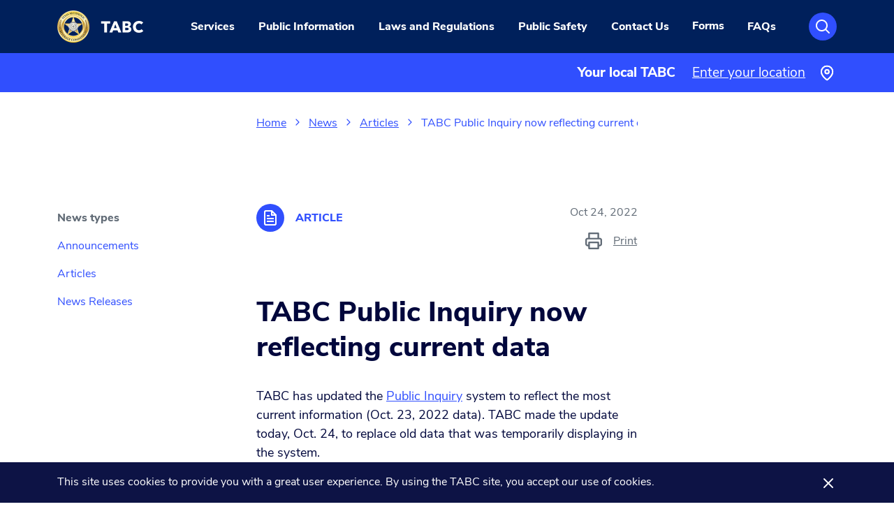

--- FILE ---
content_type: text/html
request_url: https://www.tabc.texas.gov/news/articles/tabc-public-inquiry-now-reflecting-current-data-2022/
body_size: 57108
content:
<!DOCTYPE html><html lang="en"><head><meta charSet="utf-8"/><meta http-equiv="x-ua-compatible" content="ie=edge"/><meta name="viewport" content="width=device-width, initial-scale=1, shrink-to-fit=no"/><style data-href="/styles.c0f7bfdaf809a36b4be2.css">.text-button{background-color:rgba(0,0,0,0);color:inherit;font-family:inherit;font-weight:inherit;letter-spacing:inherit;border-color:rgba(0,0,0,0);cursor:pointer;transition:all .15s ease-in-out;text-align:center}.text-button:disabled{opacity:.45;pointer-events:none}.text-button{display:inline-block;padding:0;font-size:inherit;white-space:normal;line-height:1.2em;color:#304ffe;text-align:left;text-decoration:underline;background:rgba(0,0,0,0)}.text-button:hover{text-decoration:none}.text-button.inline{display:inline}.button-icon{display:inline-block;line-height:100%;text-overflow:ellipsis;white-space:nowrap;overflow:hidden;background-color:rgba(0,0,0,0);font-family:inherit;font-weight:inherit;letter-spacing:inherit;border-color:rgba(0,0,0,0);cursor:pointer;transition:all .15s ease-in-out;text-align:center}.button-icon:disabled{opacity:.45;pointer-events:none}.button-icon{line-height:inherit;color:inherit;border-radius:100%;width:36px;height:36px;line-height:36px;padding:0;font-size:inherit;background:rgba(0,0,0,0)}.button-icon .icon{margin-top:-2px}.icon{position:relative;display:inline-flex;width:1em;height:1em;font-size:24px;line-height:1;color:inherit;justify-content:center;align-items:center;vertical-align:middle}.icon:not(.icon-facebook):not(.icon-twitter):not(.icon-youtube) path,.icon:not(.icon-facebook):not(.icon-twitter):not(.icon-youtube) svg{color:inherit;fill:currentColor}.icon svg{width:100%;height:100%}.hamburger{position:relative}.hamburger,.hamburger:after,.hamburger:before{display:block;width:20px;height:2px;border-radius:100px;background-color:#fff;transition:all .3s cubic-bezier(.19,1,.22,1)}.hamburger:after,.hamburger:before{position:absolute;content:"";left:0}.hamburger:before{bottom:7px}.hamburger:after{top:7px}.hamburger.isActive{background-color:rgba(0,0,0,0);transform:translate3d(0,-3px,0) rotate(90deg)}.hamburger.isActive:before{transform:rotate(-45deg) translate3d(-3px,7px,0)}.hamburger.isActive:after{transform:rotate(45deg) translate3d(-3px,-7px,0)}@-webkit-keyframes "blink"{50%{color:rgba(0,0,0,0)}}@keyframes "blink"{50%{color:rgba(0,0,0,0)}}.loader__dot{-webkit-animation:blink 1s infinite;animation:blink 1s infinite;font-size:80px;font-family:auto;color:#304ffe}.loader__dot:nth-child(2){-webkit-animation-delay:.25s;animation-delay:.25s}.loader__dot:nth-child(3){-webkit-animation-delay:.5s;animation-delay:.5s}.collapse-transition{transition:height .2s cubic-bezier(1,0,0,1)}.collapse-transition-exited,.collapse-transition-exiting{overflow:hidden}.drawer-transition-enter{max-height:0;transition:max-height .3s cubic-bezier(.165,.84,.44,1)}.drawer-transition-enter.drawer-transition-enter-active{overflow:hidden}.drawer-transition-exit.drawer-transition-exit-active{max-height:0;transition:max-height .3s cubic-bezier(.165,.84,.44,1);overflow:hidden}.grow-transition{-ms-transform-origin:50% 25%;transform-origin:50% 25%}.grow-transition-enter{opacity:.01;-ms-transform:scale(.95);transform:scale(.95)}.grow-transition-enter.grow-transition-enter-active{opacity:1;-ms-transform:scale(1);transform:scale(1);transition:all .5s cubic-bezier(.165,.84,.44,1)}.grow-transition-exit{position:absolute;top:0;opacity:1;-ms-transform:scale(1);transform:scale(1)}.grow-transition-exit.grow-transition-exit-active{opacity:.01;-ms-transform:scale(.95);transform:scale(.95)}.slide-transition{-ms-transform-origin:50% 4rem;transform-origin:50% 4rem}.slide-transition-enter{opacity:.01;transform:translate3d(6rem,0,0)}.slide-transition-enter.reverse{transform:translate3d(-6rem,0,0)}.slide-transition-enter.slide-transition-enter-active{opacity:1;transform:translateZ(0);transition:all .5s cubic-bezier(.165,.84,.44,1)}.slide-transition-exit{position:absolute;top:0;opacity:1;transform:translateZ(0)}.slide-transition-exit.reverse{transform:translate3d(6rem,0,0)}.slide-transition-exit.slide-transition-exit-active{opacity:.01;transform:translate3d(-6rem,0,0)}.location-bar-form-input{flex-wrap:nowrap!important}@media (-ms-high-contrast:active),(-ms-high-contrast:none){.expandable-search{top:-1.25rem;position:relative}}.expandable-search .btn,.expandable-search .search-input{border-width:0;height:calc(1.5em + 1rem)}.expandable-search .search-icon-btn{display:flex;padding:.45rem .5rem .5rem}.expandable-search .btn-clear,.expandable-search .search-input,.expandable-search .search-input:focus{color:#00205b}.expandable-search .search-input::-webkit-input-placeholder{font-style:italic;font-weight:400;color:#202e78}.expandable-search .search-input:-ms-input-placeholder{font-style:italic;font-weight:400;color:#202e78}.expandable-search .search-input::-ms-input-placeholder{font-style:italic;font-weight:400;color:#202e78}.expandable-search .search-input::placeholder{font-style:italic;font-weight:400;color:#202e78}.expandable-search-mobile .expand{float:right;transition:width .35s;width:calc(1.5em + 1rem);height:calc(1.5em + 1rem);margin:0;box-shadow:none;border-radius:50rem}.expandable-search-mobile .expand .search-input{display:block;border-radius:50rem;transition:padding .35s}.expandable-search-mobile .expand .search-icon-btn{position:absolute;top:-1px;right:-1px;z-index:2;border:2px solid #00205b;width:calc(1.5em + 1rem + 4px);height:calc(1.5em + 1rem + 2px)}.expandable-search-mobile .expand .btn-clear{right:calc(1.5em + 1rem)}.expandable-search-mobile .expand.open{width:100%}.expandable-search-mobile .expand.open .search-icon-btn{border-top-left-radius:0;border-bottom-left-radius:0;border-color:rgba(0,0,0,0) rgba(0,0,0,0) rgba(0,0,0,0) #00205b}.expandable-search-mobile .expand.open .search-icon-btn:disabled{opacity:1;background-color:#243cc1}.expandable-search-mobile .expand.open .search-icon-btn:disabled .icon-search{opacity:.48}.expandable-search-desktop .expand{padding-left:16%;transition:width .35s,opacity .25s;width:calc(1.5em + 1rem)}.expandable-search-desktop .expand.show{width:100%}.expandable-search-desktop .expand .input-group{flex-wrap:nowrap}.expandable-search-desktop .expand .input-group-append{margin-left:0}.expandable-search-desktop .expand .search-input{padding-left:1.5rem;border-top-left-radius:50rem;border-bottom-left-radius:50rem}.expandable-search-desktop .expand .search-btn{border-left:1px solid #00205b;font-weight:800}.expandable-search-desktop .search-icon-btn{z-index:2;margin-left:1rem}.takeover-menu-motion{display:none}@media (min-width:1200px){.takeover-menu-motion{display:block}}.takeover-menu-wrapper{background:#1930b2;padding:2rem 0}.takeover-menu{padding:3rem 0}.takeover-menu-heading{font-weight:800}.takeover-menu-items ul li{margin:0 0 1.5rem}.takeover-menu-items ul li a{text-decoration:none}.takeover-menu-items ul li a.active{font-weight:800;color:#f8bb40}.takeover-menu-exit{text-align:right}.column-title{text-decoration:underline;font-size:1.5rem;font-weight:800}.link-indicator .icon{height:1rem;width:1rem}.mobile-nav{padding:0 0 32px;width:100%}.mobile-nav.light{background:#1930b2}.mobile-nav.dark{background:#00205b}.mobile-nav-ul{list-style-type:none;margin:0;padding:0;width:100%}.mobile-nav-ul-heading{margin:2rem 0 0;color:#fff}.mobile-nav-ul li{padding-top:1rem}.mobile-nav-ul li>a{display:flex;justify-content:space-between;font-weight:800;text-decoration:none}@media (min-width:1200px){.mobile-nav{display:none}}.mobile-nav .title{font-size:1.5rem;font-weight:800;margin-top:2rem;display:block}.mobile-nav .title .btn-link{text-align:left}.drawer-wrapper .btn-link,.drawer-wrapper a,.nav-global .btn-link,.nav-global a{color:#fff}.drawer-wrapper .btn-link:not(.active):hover,.drawer-wrapper a:not(.active):hover,.nav-global .btn-link:not(.active):hover,.nav-global a:not(.active):hover{color:#fff;opacity:.8}.nav-global{background:#00205b}.nav-middle{display:flex;justify-content:space-between;flex-grow:2;align-items:center;position:relative;height:76px}.nav-middle-search{position:absolute;right:0;width:100%}.nav-middle-list{width:100%;margin-bottom:0;padding:0;display:flex;z-index:1}@media (min-width:1200px){.nav-middle-list{justify-content:flex-end;padding-right:3rem}}@media (min-width:1200px){.nav-middle-list>div{padding-right:2rem}}.nav-middle-list li{display:none}@media (min-width:1200px){.nav-middle-list li{display:block;white-space:nowrap}}.nav-middle-list li a{text-decoration:none}.nav-middle-list li a.active{color:#f8bb40}@media (min-width:1200px){.nav-middle-list{list-style-type:none}.nav-middle-list li a{font-weight:800}}.nav-toggle{display:flex;justify-content:space-between;background:none;border:none;padding:0}.nav-toggle:active{outline:none}.hamburger-menu-button{margin-left:6px;display:flex;align-items:center;justify-content:space-around;background:rgba(0,0,0,0)!important;border:none;color:#fff;padding-right:0}@media (min-width:1200px){.hamburger-menu-button{display:none}}.search-icon-btn{display:flex;align-items:center;justify-content:space-around;height:40px;width:40px;border-radius:50%}@media (min-width:1200px){.menu-links-container{display:flex!important}}.drawer{background:#304ffe}.hamburger-menu-button:focus>.button-content{outline:1px dotted;outline:5px auto -webkit-focus-ring-color}.hamburger-menu-button:focus,.hamburger-menu-button>.button-content:focus{outline:none}.app-footer{width:100%;bottom:0;left:0}.footer{display:none;width:100%;background:#edf0f4;padding:4rem 0;box-shadow:inset 0 1px 0 0 rgba(0,0,0,.05)}@media (min-width:992px){.footer{display:block}}.footer-body .section-title{font-weight:700}.footer-body .section-title a{color:inherit;text-decoration:none}.footer-body .section-title a:hover{color:#304ffe}.footer-body li{margin-top:1.5rem}.footer-body li a{text-decoration:none;font-weight:600;color:#00205b}.footer-body li a:hover{color:#304ffe}.footer-body li a span.icon-external-link svg{height:14px;width:14px}.footer-mobile{background:#edf0f4!important}@media (min-width:992px){.footer-mobile{display:none}}.footer-mobile .accordion .card{background:#edf0f4!important;border-bottom-color:rgba(0,0,0,.05)!important}.footer-mobile .accordion .card:first-of-type{box-shadow:inset 0 1px 0 0 rgba(0,0,0,.05)}.footer-mobile .accordion .card .accordion-header{font-weight:800;text-decoration:none;margin-bottom:0}.footer-mobile .accordion .card .card-header{background:#edf0f4!important;padding-left:0;padding-right:0;margin-right:0;margin-left:0}.footer-mobile .accordion .card .card-header button{font-size:1rem}.footer-mobile .accordion .card .card-header button span{color:#00205b}.footer-mobile .accordion .card .card-body{background:#edf0f4!important}.footer-mobile .accordion .card .card-body li+li{margin-top:1.5rem}.footer-mobile .accordion .card .card-body a{color:#00205b;text-decoration:none;font-size:1rem;font-weight:600}.footer-mobile .accordion .card .card-body a:hover{color:#304ffe}.footer-base .social .icon{height:40px;width:40px;margin-right:1rem;color:#fff}

/*!
 * Bootstrap v4.5.0 (https://getbootstrap.com/)
 * Copyright 2011-2020 The Bootstrap Authors
 * Copyright 2011-2020 Twitter, Inc.
 * Licensed under MIT (https://github.com/twbs/bootstrap/blob/master/LICENSE)
 */:root{--blue:#304ffe;--indigo:#6610f2;--purple:#624cbb;--pink:#e83e8c;--red:#bf0d3e;--orange:#fd7e14;--yellow:#ffbf3f;--green:#01ba6b;--teal:#20c997;--cyan:#007db7;--white:#fff;--gray:#626c77;--gray-dark:#343a40;--primary:#304ffe;--secondary:#626c77;--success:#01ba6b;--info:#033b80;--warning:#ffbf3f;--danger:#bf0d3e;--light:#f3f7fa;--dark:#01073c;--gold:#9a7611;--dark-blue:#00205b;--breakpoint-xs:0;--breakpoint-sm:576px;--breakpoint-md:768px;--breakpoint-lg:992px;--breakpoint-xl:1200px;--breakpoint-xxl:1440px;--font-family-sans-serif:"Nunito Sans",-apple-system,BlinkMacSystemFont,"Segoe UI",Lato,"Helvetica Neue",Arial,"Noto Sans",sans-serif,"Apple Color Emoji","Segoe UI Emoji","Segoe UI Symbol","Noto Color Emoji";--font-family-monospace:SFMono-Regular,Menlo,Monaco,Consolas,"Liberation Mono","Courier New",monospace}*,:after,:before{box-sizing:border-box}html{font-family:sans-serif;line-height:1.15;-webkit-text-size-adjust:100%;-webkit-tap-highlight-color:rgba(0,0,0,0)}article,aside,figcaption,figure,footer,header,hgroup,main,nav,section{display:block}body{font-family:Nunito Sans,-apple-system,BlinkMacSystemFont,Segoe UI,Lato,Helvetica Neue,Arial,Noto Sans,sans-serif,Apple Color Emoji,Segoe UI Emoji,Segoe UI Symbol,Noto Color Emoji;font-size:1rem;font-weight:400;line-height:1.5;color:#01073c;text-align:left;background-color:#fff}[tabindex="-1"]:focus:not(:focus-visible){outline:0!important}hr{box-sizing:content-box;height:0;overflow:visible}h1,h2,h3,h4,h5,h6,p{margin-top:0;margin-bottom:1rem}abbr[data-original-title],abbr[title]{text-decoration:underline;-webkit-text-decoration:underline dotted;text-decoration:underline dotted;cursor:help;border-bottom:0;-webkit-text-decoration-skip-ink:none;text-decoration-skip-ink:none}address{font-style:normal;line-height:inherit}address,dl,ol,ul{margin-bottom:1rem}dl,ol,ul{margin-top:0}ol ol,ol ul,ul ol,ul ul{margin-bottom:0}dt{font-weight:800}dd{margin-bottom:.5rem;margin-left:0}blockquote{margin:0 0 1rem}b,strong{font-weight:bolder}small{font-size:80%}sub,sup{position:relative;font-size:75%;line-height:0;vertical-align:baseline}sub{bottom:-.25em}sup{top:-.5em}a{text-decoration:underline;background-color:rgba(0,0,0,0)}a,a:hover{color:#304ffe}a:hover{text-decoration:none}a:not([href]),a:not([href]):hover{color:inherit;text-decoration:none}code,kbd,pre,samp{font-family:SFMono-Regular,Menlo,Monaco,Consolas,Liberation Mono,Courier New,monospace;font-size:1em}pre{margin-top:0;margin-bottom:1rem;overflow:auto;-ms-overflow-style:scrollbar}figure{margin:0 0 1rem}img{border-style:none}img,svg{vertical-align:middle}svg{overflow:hidden}table{border-collapse:collapse}caption{padding-top:.75rem;padding-bottom:.75rem;color:#626c77;text-align:left;caption-side:bottom}th{text-align:inherit}label{display:inline-block;margin-bottom:.5rem}button{border-radius:0}button:focus{outline:1px dotted;outline:5px auto -webkit-focus-ring-color}button,input,optgroup,select,textarea{margin:0;font-family:inherit;font-size:inherit;line-height:inherit}button,input{overflow:visible}button,select{text-transform:none}[role=button]{cursor:pointer}select{word-wrap:normal}[type=button],[type=reset],[type=submit],button{-webkit-appearance:button}[type=button]:not(:disabled),[type=reset]:not(:disabled),[type=submit]:not(:disabled),button:not(:disabled){cursor:pointer}[type=button]::-moz-focus-inner,[type=reset]::-moz-focus-inner,[type=submit]::-moz-focus-inner,button::-moz-focus-inner{padding:0;border-style:none}input[type=checkbox],input[type=radio]{box-sizing:border-box;padding:0}textarea{overflow:auto;resize:vertical}fieldset{min-width:0;padding:0;margin:0;border:0}legend{display:block;width:100%;max-width:100%;padding:0;margin-bottom:.5rem;font-size:1.5rem;line-height:inherit;color:inherit;white-space:normal}@media (max-width:1200px){legend{font-size:calc(1.275rem + .3vw)}}progress{vertical-align:baseline}[type=number]::-webkit-inner-spin-button,[type=number]::-webkit-outer-spin-button{height:auto}[type=search]{outline-offset:-2px;-webkit-appearance:none}[type=search]::-webkit-search-decoration{-webkit-appearance:none}::-webkit-file-upload-button{font:inherit;-webkit-appearance:button}output{display:inline-block}summary{display:list-item;cursor:pointer}template{display:none}[hidden]{display:none!important}.h1,.h2,.h3,.h4,.h5,.h6,h1,h2,h3,h4,h5,h6{margin-bottom:1rem;font-weight:800;line-height:1.25}.h1,h1{font-size:3.5rem}@media (max-width:1200px){.h1,h1{font-size:calc(1.475rem + 2.7vw)}}.h2,h2{font-size:3rem}@media (max-width:1200px){.h2,h2{font-size:calc(1.425rem + 2.1vw)}}.h3,h3{font-size:2.5rem}@media (max-width:1200px){.h3,h3{font-size:calc(1.375rem + 1.5vw)}}.h4,h4{font-size:2rem}@media (max-width:1200px){.h4,h4{font-size:calc(1.325rem + .9vw)}}.h5,h5{font-size:1.375rem}@media (max-width:1200px){.h5,h5{font-size:calc(1.2625rem + .15vw)}}.h6,h6{font-size:1.125rem}.lead,.lead-2{font-size:1.375rem;font-weight:600}@media (max-width:1200px){.lead,.lead-2{font-size:calc(1.2625rem + .15vw)}}.display-1{font-size:6rem;font-weight:300;line-height:1.25}@media (max-width:1200px){.display-1{font-size:calc(1.725rem + 5.7vw)}}.display-2{font-size:5.5rem;font-weight:300;line-height:1.25}@media (max-width:1200px){.display-2{font-size:calc(1.675rem + 5.1vw)}}.display-3{font-size:4.5rem;font-weight:300;line-height:1.25}@media (max-width:1200px){.display-3{font-size:calc(1.575rem + 3.9vw)}}.display-4{font-size:3.5rem;font-weight:300;line-height:1.25}@media (max-width:1200px){.display-4{font-size:calc(1.475rem + 2.7vw)}}hr{margin-top:1rem;margin-bottom:1rem;border:0;border-top:1px solid #c2c6cc}.small,small{font-size:80%;font-weight:400}.mark,mark{padding:.2em;background-color:#fcf8e3}.list-inline,.list-unstyled{padding-left:0;list-style:none}.list-inline-item{display:inline-block}.list-inline-item:not(:last-child){margin-right:.5rem}.initialism{font-size:90%;text-transform:uppercase}.blockquote{margin-bottom:1rem;font-size:1.25rem}.blockquote-footer{display:block;font-size:80%;color:#626c77}.blockquote-footer:before{content:"\2014\A0"}.img-fluid,.img-thumbnail{max-width:100%;height:auto}.img-thumbnail{padding:.25rem;background-color:#fff;border:1px solid #e6e9ee;border-radius:.25rem}.figure{display:inline-block}.figure-img{margin-bottom:.5rem;line-height:1}.figure-caption{font-size:90%;color:#626c77}code{font-size:87.5%;color:#e83e8c;word-wrap:break-word}a>code{color:inherit}kbd{padding:.2rem .4rem;font-size:87.5%;color:#fff;background-color:#212529;border-radius:.125rem}kbd kbd{padding:0;font-size:100%;font-weight:800}pre{display:block;font-size:87.5%;color:#212529}pre code{font-size:inherit;color:inherit;word-break:normal}.pre-scrollable{max-height:340px;overflow-y:scroll}.container{width:100%;padding-right:12px;padding-left:12px;margin-right:auto;margin-left:auto}@media (min-width:576px){.container{max-width:540px}}@media (min-width:768px){.container{max-width:720px}}@media (min-width:992px){.container{max-width:960px}}@media (min-width:1200px){.container{max-width:1140px}}@media (min-width:1440px){.container{max-width:1380px}}.container-fluid,.container-lg,.container-md,.container-sm,.container-xl,.container-xxl{width:100%;padding-right:12px;padding-left:12px;margin-right:auto;margin-left:auto}@media (min-width:576px){.container,.container-sm{max-width:540px}}@media (min-width:768px){.container,.container-md,.container-sm{max-width:720px}}@media (min-width:992px){.container,.container-lg,.container-md,.container-sm{max-width:960px}}@media (min-width:1200px){.container,.container-lg,.container-md,.container-sm,.container-xl{max-width:1140px}}@media (min-width:1440px){.container,.container-lg,.container-md,.container-sm,.container-xl,.container-xxl{max-width:1380px}}.row{display:flex;flex-wrap:wrap;margin-right:-12px;margin-left:-12px}.no-gutters{margin-right:0;margin-left:0}.no-gutters>.col,.no-gutters>[class*=col-]{padding-right:0;padding-left:0}.col,.col-1,.col-2,.col-3,.col-4,.col-5,.col-6,.col-7,.col-8,.col-9,.col-10,.col-11,.col-12,.col-auto,.col-lg,.col-lg-1,.col-lg-2,.col-lg-3,.col-lg-4,.col-lg-5,.col-lg-6,.col-lg-7,.col-lg-8,.col-lg-9,.col-lg-10,.col-lg-11,.col-lg-12,.col-lg-auto,.col-md,.col-md-1,.col-md-2,.col-md-3,.col-md-4,.col-md-5,.col-md-6,.col-md-7,.col-md-8,.col-md-9,.col-md-10,.col-md-11,.col-md-12,.col-md-auto,.col-sm,.col-sm-1,.col-sm-2,.col-sm-3,.col-sm-4,.col-sm-5,.col-sm-6,.col-sm-7,.col-sm-8,.col-sm-9,.col-sm-10,.col-sm-11,.col-sm-12,.col-sm-auto,.col-xl,.col-xl-1,.col-xl-2,.col-xl-3,.col-xl-4,.col-xl-5,.col-xl-6,.col-xl-7,.col-xl-8,.col-xl-9,.col-xl-10,.col-xl-11,.col-xl-12,.col-xl-auto,.col-xxl,.col-xxl-1,.col-xxl-2,.col-xxl-3,.col-xxl-4,.col-xxl-5,.col-xxl-6,.col-xxl-7,.col-xxl-8,.col-xxl-9,.col-xxl-10,.col-xxl-11,.col-xxl-12,.col-xxl-auto{position:relative;width:100%;padding-right:12px;padding-left:12px}.col{flex-basis:0;flex-grow:1;min-width:0;max-width:100%}.row-cols-1>*{flex:0 0 100%;max-width:100%}.row-cols-2>*{flex:0 0 50%;max-width:50%}.row-cols-3>*{flex:0 0 33.33333%;max-width:33.33333%}.row-cols-4>*{flex:0 0 25%;max-width:25%}.row-cols-5>*{flex:0 0 20%;max-width:20%}.row-cols-6>*{flex:0 0 16.66667%;max-width:16.66667%}.col-auto{flex:0 0 auto;width:auto;max-width:100%}.col-1{flex:0 0 8.33333%;max-width:8.33333%}.col-2{flex:0 0 16.66667%;max-width:16.66667%}.col-3{flex:0 0 25%;max-width:25%}.col-4{flex:0 0 33.33333%;max-width:33.33333%}.col-5{flex:0 0 41.66667%;max-width:41.66667%}.col-6{flex:0 0 50%;max-width:50%}.col-7{flex:0 0 58.33333%;max-width:58.33333%}.col-8{flex:0 0 66.66667%;max-width:66.66667%}.col-9{flex:0 0 75%;max-width:75%}.col-10{flex:0 0 83.33333%;max-width:83.33333%}.col-11{flex:0 0 91.66667%;max-width:91.66667%}.col-12{flex:0 0 100%;max-width:100%}.order-first{order:-1}.order-last{order:13}.order-0{order:0}.order-1{order:1}.order-2{order:2}.order-3{order:3}.order-4{order:4}.order-5{order:5}.order-6{order:6}.order-7{order:7}.order-8{order:8}.order-9{order:9}.order-10{order:10}.order-11{order:11}.order-12{order:12}.offset-1{margin-left:8.33333%}.offset-2{margin-left:16.66667%}.offset-3{margin-left:25%}.offset-4{margin-left:33.33333%}.offset-5{margin-left:41.66667%}.offset-6{margin-left:50%}.offset-7{margin-left:58.33333%}.offset-8{margin-left:66.66667%}.offset-9{margin-left:75%}.offset-10{margin-left:83.33333%}.offset-11{margin-left:91.66667%}@media (min-width:576px){.col-sm{flex-basis:0;flex-grow:1;min-width:0;max-width:100%}.row-cols-sm-1>*{flex:0 0 100%;max-width:100%}.row-cols-sm-2>*{flex:0 0 50%;max-width:50%}.row-cols-sm-3>*{flex:0 0 33.33333%;max-width:33.33333%}.row-cols-sm-4>*{flex:0 0 25%;max-width:25%}.row-cols-sm-5>*{flex:0 0 20%;max-width:20%}.row-cols-sm-6>*{flex:0 0 16.66667%;max-width:16.66667%}.col-sm-auto{flex:0 0 auto;width:auto;max-width:100%}.col-sm-1{flex:0 0 8.33333%;max-width:8.33333%}.col-sm-2{flex:0 0 16.66667%;max-width:16.66667%}.col-sm-3{flex:0 0 25%;max-width:25%}.col-sm-4{flex:0 0 33.33333%;max-width:33.33333%}.col-sm-5{flex:0 0 41.66667%;max-width:41.66667%}.col-sm-6{flex:0 0 50%;max-width:50%}.col-sm-7{flex:0 0 58.33333%;max-width:58.33333%}.col-sm-8{flex:0 0 66.66667%;max-width:66.66667%}.col-sm-9{flex:0 0 75%;max-width:75%}.col-sm-10{flex:0 0 83.33333%;max-width:83.33333%}.col-sm-11{flex:0 0 91.66667%;max-width:91.66667%}.col-sm-12{flex:0 0 100%;max-width:100%}.order-sm-first{order:-1}.order-sm-last{order:13}.order-sm-0{order:0}.order-sm-1{order:1}.order-sm-2{order:2}.order-sm-3{order:3}.order-sm-4{order:4}.order-sm-5{order:5}.order-sm-6{order:6}.order-sm-7{order:7}.order-sm-8{order:8}.order-sm-9{order:9}.order-sm-10{order:10}.order-sm-11{order:11}.order-sm-12{order:12}.offset-sm-0{margin-left:0}.offset-sm-1{margin-left:8.33333%}.offset-sm-2{margin-left:16.66667%}.offset-sm-3{margin-left:25%}.offset-sm-4{margin-left:33.33333%}.offset-sm-5{margin-left:41.66667%}.offset-sm-6{margin-left:50%}.offset-sm-7{margin-left:58.33333%}.offset-sm-8{margin-left:66.66667%}.offset-sm-9{margin-left:75%}.offset-sm-10{margin-left:83.33333%}.offset-sm-11{margin-left:91.66667%}}@media (min-width:768px){.col-md{flex-basis:0;flex-grow:1;min-width:0;max-width:100%}.row-cols-md-1>*{flex:0 0 100%;max-width:100%}.row-cols-md-2>*{flex:0 0 50%;max-width:50%}.row-cols-md-3>*{flex:0 0 33.33333%;max-width:33.33333%}.row-cols-md-4>*{flex:0 0 25%;max-width:25%}.row-cols-md-5>*{flex:0 0 20%;max-width:20%}.row-cols-md-6>*{flex:0 0 16.66667%;max-width:16.66667%}.col-md-auto{flex:0 0 auto;width:auto;max-width:100%}.col-md-1{flex:0 0 8.33333%;max-width:8.33333%}.col-md-2{flex:0 0 16.66667%;max-width:16.66667%}.col-md-3{flex:0 0 25%;max-width:25%}.col-md-4{flex:0 0 33.33333%;max-width:33.33333%}.col-md-5{flex:0 0 41.66667%;max-width:41.66667%}.col-md-6{flex:0 0 50%;max-width:50%}.col-md-7{flex:0 0 58.33333%;max-width:58.33333%}.col-md-8{flex:0 0 66.66667%;max-width:66.66667%}.col-md-9{flex:0 0 75%;max-width:75%}.col-md-10{flex:0 0 83.33333%;max-width:83.33333%}.col-md-11{flex:0 0 91.66667%;max-width:91.66667%}.col-md-12{flex:0 0 100%;max-width:100%}.order-md-first{order:-1}.order-md-last{order:13}.order-md-0{order:0}.order-md-1{order:1}.order-md-2{order:2}.order-md-3{order:3}.order-md-4{order:4}.order-md-5{order:5}.order-md-6{order:6}.order-md-7{order:7}.order-md-8{order:8}.order-md-9{order:9}.order-md-10{order:10}.order-md-11{order:11}.order-md-12{order:12}.offset-md-0{margin-left:0}.offset-md-1{margin-left:8.33333%}.offset-md-2{margin-left:16.66667%}.offset-md-3{margin-left:25%}.offset-md-4{margin-left:33.33333%}.offset-md-5{margin-left:41.66667%}.offset-md-6{margin-left:50%}.offset-md-7{margin-left:58.33333%}.offset-md-8{margin-left:66.66667%}.offset-md-9{margin-left:75%}.offset-md-10{margin-left:83.33333%}.offset-md-11{margin-left:91.66667%}}@media (min-width:992px){.col-lg{flex-basis:0;flex-grow:1;min-width:0;max-width:100%}.row-cols-lg-1>*{flex:0 0 100%;max-width:100%}.row-cols-lg-2>*{flex:0 0 50%;max-width:50%}.row-cols-lg-3>*{flex:0 0 33.33333%;max-width:33.33333%}.row-cols-lg-4>*{flex:0 0 25%;max-width:25%}.row-cols-lg-5>*{flex:0 0 20%;max-width:20%}.row-cols-lg-6>*{flex:0 0 16.66667%;max-width:16.66667%}.col-lg-auto{flex:0 0 auto;width:auto;max-width:100%}.col-lg-1{flex:0 0 8.33333%;max-width:8.33333%}.col-lg-2{flex:0 0 16.66667%;max-width:16.66667%}.col-lg-3{flex:0 0 25%;max-width:25%}.col-lg-4{flex:0 0 33.33333%;max-width:33.33333%}.col-lg-5{flex:0 0 41.66667%;max-width:41.66667%}.col-lg-6{flex:0 0 50%;max-width:50%}.col-lg-7{flex:0 0 58.33333%;max-width:58.33333%}.col-lg-8{flex:0 0 66.66667%;max-width:66.66667%}.col-lg-9{flex:0 0 75%;max-width:75%}.col-lg-10{flex:0 0 83.33333%;max-width:83.33333%}.col-lg-11{flex:0 0 91.66667%;max-width:91.66667%}.col-lg-12{flex:0 0 100%;max-width:100%}.order-lg-first{order:-1}.order-lg-last{order:13}.order-lg-0{order:0}.order-lg-1{order:1}.order-lg-2{order:2}.order-lg-3{order:3}.order-lg-4{order:4}.order-lg-5{order:5}.order-lg-6{order:6}.order-lg-7{order:7}.order-lg-8{order:8}.order-lg-9{order:9}.order-lg-10{order:10}.order-lg-11{order:11}.order-lg-12{order:12}.offset-lg-0{margin-left:0}.offset-lg-1{margin-left:8.33333%}.offset-lg-2{margin-left:16.66667%}.offset-lg-3{margin-left:25%}.offset-lg-4{margin-left:33.33333%}.offset-lg-5{margin-left:41.66667%}.offset-lg-6{margin-left:50%}.offset-lg-7{margin-left:58.33333%}.offset-lg-8{margin-left:66.66667%}.offset-lg-9{margin-left:75%}.offset-lg-10{margin-left:83.33333%}.offset-lg-11{margin-left:91.66667%}}@media (min-width:1200px){.col-xl{flex-basis:0;flex-grow:1;min-width:0;max-width:100%}.row-cols-xl-1>*{flex:0 0 100%;max-width:100%}.row-cols-xl-2>*{flex:0 0 50%;max-width:50%}.row-cols-xl-3>*{flex:0 0 33.33333%;max-width:33.33333%}.row-cols-xl-4>*{flex:0 0 25%;max-width:25%}.row-cols-xl-5>*{flex:0 0 20%;max-width:20%}.row-cols-xl-6>*{flex:0 0 16.66667%;max-width:16.66667%}.col-xl-auto{flex:0 0 auto;width:auto;max-width:100%}.col-xl-1{flex:0 0 8.33333%;max-width:8.33333%}.col-xl-2{flex:0 0 16.66667%;max-width:16.66667%}.col-xl-3{flex:0 0 25%;max-width:25%}.col-xl-4{flex:0 0 33.33333%;max-width:33.33333%}.col-xl-5{flex:0 0 41.66667%;max-width:41.66667%}.col-xl-6{flex:0 0 50%;max-width:50%}.col-xl-7{flex:0 0 58.33333%;max-width:58.33333%}.col-xl-8{flex:0 0 66.66667%;max-width:66.66667%}.col-xl-9{flex:0 0 75%;max-width:75%}.col-xl-10{flex:0 0 83.33333%;max-width:83.33333%}.col-xl-11{flex:0 0 91.66667%;max-width:91.66667%}.col-xl-12{flex:0 0 100%;max-width:100%}.order-xl-first{order:-1}.order-xl-last{order:13}.order-xl-0{order:0}.order-xl-1{order:1}.order-xl-2{order:2}.order-xl-3{order:3}.order-xl-4{order:4}.order-xl-5{order:5}.order-xl-6{order:6}.order-xl-7{order:7}.order-xl-8{order:8}.order-xl-9{order:9}.order-xl-10{order:10}.order-xl-11{order:11}.order-xl-12{order:12}.offset-xl-0{margin-left:0}.offset-xl-1{margin-left:8.33333%}.offset-xl-2{margin-left:16.66667%}.offset-xl-3{margin-left:25%}.offset-xl-4{margin-left:33.33333%}.offset-xl-5{margin-left:41.66667%}.offset-xl-6{margin-left:50%}.offset-xl-7{margin-left:58.33333%}.offset-xl-8{margin-left:66.66667%}.offset-xl-9{margin-left:75%}.offset-xl-10{margin-left:83.33333%}.offset-xl-11{margin-left:91.66667%}}@media (min-width:1440px){.col-xxl{flex-basis:0;flex-grow:1;min-width:0;max-width:100%}.row-cols-xxl-1>*{flex:0 0 100%;max-width:100%}.row-cols-xxl-2>*{flex:0 0 50%;max-width:50%}.row-cols-xxl-3>*{flex:0 0 33.33333%;max-width:33.33333%}.row-cols-xxl-4>*{flex:0 0 25%;max-width:25%}.row-cols-xxl-5>*{flex:0 0 20%;max-width:20%}.row-cols-xxl-6>*{flex:0 0 16.66667%;max-width:16.66667%}.col-xxl-auto{flex:0 0 auto;width:auto;max-width:100%}.col-xxl-1{flex:0 0 8.33333%;max-width:8.33333%}.col-xxl-2{flex:0 0 16.66667%;max-width:16.66667%}.col-xxl-3{flex:0 0 25%;max-width:25%}.col-xxl-4{flex:0 0 33.33333%;max-width:33.33333%}.col-xxl-5{flex:0 0 41.66667%;max-width:41.66667%}.col-xxl-6{flex:0 0 50%;max-width:50%}.col-xxl-7{flex:0 0 58.33333%;max-width:58.33333%}.col-xxl-8{flex:0 0 66.66667%;max-width:66.66667%}.col-xxl-9{flex:0 0 75%;max-width:75%}.col-xxl-10{flex:0 0 83.33333%;max-width:83.33333%}.col-xxl-11{flex:0 0 91.66667%;max-width:91.66667%}.col-xxl-12{flex:0 0 100%;max-width:100%}.order-xxl-first{order:-1}.order-xxl-last{order:13}.order-xxl-0{order:0}.order-xxl-1{order:1}.order-xxl-2{order:2}.order-xxl-3{order:3}.order-xxl-4{order:4}.order-xxl-5{order:5}.order-xxl-6{order:6}.order-xxl-7{order:7}.order-xxl-8{order:8}.order-xxl-9{order:9}.order-xxl-10{order:10}.order-xxl-11{order:11}.order-xxl-12{order:12}.offset-xxl-0{margin-left:0}.offset-xxl-1{margin-left:8.33333%}.offset-xxl-2{margin-left:16.66667%}.offset-xxl-3{margin-left:25%}.offset-xxl-4{margin-left:33.33333%}.offset-xxl-5{margin-left:41.66667%}.offset-xxl-6{margin-left:50%}.offset-xxl-7{margin-left:58.33333%}.offset-xxl-8{margin-left:66.66667%}.offset-xxl-9{margin-left:75%}.offset-xxl-10{margin-left:83.33333%}.offset-xxl-11{margin-left:91.66667%}}.table{width:100%;margin-bottom:1rem;color:#01073c}.table td,.table th{padding:.75rem;vertical-align:top;border-top:1px solid #c2c6cc}.table thead th{vertical-align:bottom;border-bottom:2px solid #c2c6cc}.table tbody+tbody{border-top:2px solid #c2c6cc}.table-sm td,.table-sm th{padding:.3rem}.table-bordered,.table-bordered td,.table-bordered th{border:1px solid #c2c6cc}.table-bordered thead td,.table-bordered thead th{border-bottom-width:2px}.table-borderless tbody+tbody,.table-borderless td,.table-borderless th,.table-borderless thead th{border:0}.table-striped tbody tr:nth-of-type(odd){background-color:rgba(0,0,0,.05)}.table-hover tbody tr:hover{color:#01073c;background-color:rgba(0,0,0,.075)}.table-primary,.table-primary>td,.table-primary>th{background-color:#c5ceff}.table-primary tbody+tbody,.table-primary td,.table-primary th,.table-primary thead th{border-color:#93a3fe}.table-hover .table-primary:hover,.table-hover .table-primary:hover>td,.table-hover .table-primary:hover>th{background-color:#acb8ff}.table-secondary,.table-secondary>td,.table-secondary>th{background-color:#d3d6d9}.table-secondary tbody+tbody,.table-secondary td,.table-secondary th,.table-secondary thead th{border-color:#adb3b8}.table-hover .table-secondary:hover,.table-hover .table-secondary:hover>td,.table-hover .table-secondary:hover>th{background-color:#c5c9cd}.table-success,.table-success>td,.table-success>th{background-color:#b8ecd6}.table-success tbody+tbody,.table-success td,.table-success th,.table-success thead th{border-color:#7bdbb2}.table-hover .table-success:hover,.table-hover .table-success:hover>td,.table-hover .table-success:hover>th{background-color:#a4e7ca}.table-info,.table-info>td,.table-info>th{background-color:#b8c8db}.table-info tbody+tbody,.table-info td,.table-info th,.table-info thead th{border-color:#7c99bd}.table-hover .table-info:hover,.table-hover .table-info:hover>td,.table-hover .table-info:hover>th{background-color:#a7bbd2}.table-warning,.table-warning>td,.table-warning>th{background-color:#ffedc9}.table-warning tbody+tbody,.table-warning td,.table-warning th,.table-warning thead th{border-color:#ffde9b}.table-hover .table-warning:hover,.table-hover .table-warning:hover>td,.table-hover .table-warning:hover>th{background-color:#ffe5b0}.table-danger,.table-danger>td,.table-danger>th{background-color:#edbbc9}.table-danger tbody+tbody,.table-danger td,.table-danger th,.table-danger thead th{border-color:#de819b}.table-hover .table-danger:hover,.table-hover .table-danger:hover>td,.table-hover .table-danger:hover>th{background-color:#e8a7b9}.table-light,.table-light>td,.table-light>th{background-color:#fcfdfe}.table-light tbody+tbody,.table-light td,.table-light th,.table-light thead th{border-color:#f9fbfc}.table-hover .table-light:hover,.table-hover .table-light:hover>td,.table-hover .table-light:hover>th{background-color:#e9f0f8}.table-dark,.table-dark>td,.table-dark>th{background-color:#b8bac8}.table-dark tbody+tbody,.table-dark td,.table-dark th,.table-dark thead th{border-color:#7b7e9a}.table-hover .table-dark:hover,.table-hover .table-dark:hover>td,.table-hover .table-dark:hover>th{background-color:#aaacbd}.table-gold,.table-gold>td,.table-gold>th{background-color:#e3d9bc}.table-gold tbody+tbody,.table-gold td,.table-gold th,.table-gold thead th{border-color:#cab883}.table-hover .table-gold:hover,.table-hover .table-gold:hover>td,.table-hover .table-gold:hover>th{background-color:#dbcfaa}.table-dark-blue,.table-dark-blue>td,.table-dark-blue>th{background-color:#b8c1d1}.table-dark-blue tbody+tbody,.table-dark-blue td,.table-dark-blue th,.table-dark-blue thead th{border-color:#7a8baa}.table-hover .table-dark-blue:hover,.table-hover .table-dark-blue:hover>td,.table-hover .table-dark-blue:hover>th{background-color:#a9b3c7}.table-active,.table-active>td,.table-active>th,.table-hover .table-active:hover,.table-hover .table-active:hover>td,.table-hover .table-active:hover>th{background-color:rgba(0,0,0,.075)}.table .thead-dark th{color:#fff;background-color:#343a40;border-color:#454d55}.table .thead-light th{color:#47525d;background-color:#edf0f4;border-color:#c2c6cc}.table-dark{color:#fff;background-color:#343a40}.table-dark td,.table-dark th,.table-dark thead th{border-color:#454d55}.table-dark.table-bordered{border:0}.table-dark.table-striped tbody tr:nth-of-type(odd){background-color:hsla(0,0%,100%,.05)}.table-dark.table-hover tbody tr:hover{color:#fff;background-color:hsla(0,0%,100%,.075)}@media (max-width:575.98px){.table-responsive-sm{display:block;width:100%;overflow-x:auto;-webkit-overflow-scrolling:touch}.table-responsive-sm>.table-bordered{border:0}}@media (max-width:767.98px){.table-responsive-md{display:block;width:100%;overflow-x:auto;-webkit-overflow-scrolling:touch}.table-responsive-md>.table-bordered{border:0}}@media (max-width:991.98px){.table-responsive-lg{display:block;width:100%;overflow-x:auto;-webkit-overflow-scrolling:touch}.table-responsive-lg>.table-bordered{border:0}}@media (max-width:1199.98px){.table-responsive-xl{display:block;width:100%;overflow-x:auto;-webkit-overflow-scrolling:touch}.table-responsive-xl>.table-bordered{border:0}}@media (max-width:1439.98px){.table-responsive-xxl{display:block;width:100%;overflow-x:auto;-webkit-overflow-scrolling:touch}.table-responsive-xxl>.table-bordered{border:0}}.table-responsive{display:block;width:100%;overflow-x:auto;-webkit-overflow-scrolling:touch}.table-responsive>.table-bordered{border:0}.form-control{display:block;width:100%;height:calc(1.5em + 2.5rem + 4px);padding:1.25rem 1rem;font-size:1rem;font-weight:400;line-height:1.5;color:#01073c;background-color:#fff;background-clip:padding-box;border:2px solid #c2c6cc;border-radius:.25rem;transition:border-color .15s ease-in-out,box-shadow .15s ease-in-out}@media (prefers-reduced-motion:reduce){.form-control{transition:none}}.form-control::-ms-expand{background-color:rgba(0,0,0,0);border:0}.form-control:-moz-focusring{color:rgba(0,0,0,0);text-shadow:0 0 0 #01073c}.form-control:focus{color:#01073c;background-color:#fff;border-color:#304ffe;outline:0;box-shadow:0 0 0 .2rem rgba(48,79,254,.25)}.form-control::-webkit-input-placeholder{color:#626c77;opacity:1}.form-control:-ms-input-placeholder{color:#626c77;opacity:1}.form-control::-ms-input-placeholder{color:#626c77;opacity:1}.form-control::placeholder{color:#626c77;opacity:1}.form-control:disabled,.form-control[readonly]{background-color:#edf0f4;opacity:1}input[type=date].form-control,input[type=datetime-local].form-control,input[type=month].form-control,input[type=time].form-control{-webkit-appearance:none;-moz-appearance:none;appearance:none}select.form-control:focus::-ms-value{color:#01073c;background-color:#fff}.form-control-file,.form-control-range{display:block;width:100%}.col-form-label{padding-top:calc(1.25rem + 2px);padding-bottom:calc(1.25rem + 2px);margin-bottom:0;font-size:inherit;line-height:1.5}.col-form-label-lg{padding-top:calc(1rem + 2px);padding-bottom:calc(1rem + 2px);font-size:2rem;line-height:1.25}@media (max-width:1200px){.col-form-label-lg{font-size:calc(1.325rem + .9vw)}}.col-form-label-sm{padding-top:calc(.5rem + 2px);padding-bottom:calc(.5rem + 2px);font-size:1rem;line-height:1.5}.form-control-plaintext{display:block;width:100%;padding:1.25rem 0;margin-bottom:0;font-size:1rem;line-height:1.5;color:#01073c;background-color:rgba(0,0,0,0);border:solid rgba(0,0,0,0);border-width:2px 0}.form-control-plaintext.form-control-lg,.form-control-plaintext.form-control-sm{padding-right:0;padding-left:0}.form-control-sm{height:calc(1.5em + 1rem + 4px);padding:.5rem 1rem;font-size:1rem;line-height:1.5;border-radius:.125rem}.form-control-lg{height:calc(1.25em + 2rem + 4px);padding:1rem 2.5rem;font-size:2rem;line-height:1.25;border-radius:.5rem}@media (max-width:1200px){.form-control-lg{font-size:calc(1.325rem + .9vw)}}select.form-control[multiple],select.form-control[size],textarea.form-control{height:auto}.form-group{margin-bottom:1rem}.form-text{display:block;margin-top:.25rem}.form-row{display:flex;flex-wrap:wrap;margin-right:-5px;margin-left:-5px}.form-row>.col,.form-row>[class*=col-]{padding-right:5px;padding-left:5px}.form-check{position:relative;display:block;padding-left:1.25rem}.form-check-input{position:absolute;margin-top:.3rem;margin-left:-1.25rem}.form-check-input:disabled~.form-check-label,.form-check-input[disabled]~.form-check-label{color:#626c77}.form-check-label{margin-bottom:0}.form-check-inline{display:inline-flex;align-items:center;padding-left:0;margin-right:.75rem}.form-check-inline .form-check-input{position:static;margin-top:0;margin-right:.3125rem;margin-left:0}.valid-feedback{display:none;width:100%;margin-top:.25rem;font-size:80%;color:#01ba6b}.valid-tooltip{position:absolute;top:100%;z-index:5;display:none;max-width:100%;padding:.25rem .5rem;margin-top:.1rem;font-size:.875rem;line-height:1.5;color:#fff;background-color:rgba(1,186,107,.9);border-radius:.25rem}.is-valid~.valid-feedback,.is-valid~.valid-tooltip,.was-validated :valid~.valid-feedback,.was-validated :valid~.valid-tooltip{display:block}.form-control.is-valid,.was-validated .form-control:valid{border-color:#01ba6b;padding-right:calc(1.5em + 2.5rem);background-image:url("data:image/svg+xml;charset=utf-8,%3Csvg xmlns='http://www.w3.org/2000/svg' width='8' height='8' viewBox='0 0 8 8'%3E%3Cpath fill='%2301ba6b' d='M2.3 6.73L.6 4.53c-.4-1.04.46-1.4 1.1-.8l1.1 1.4 3.4-3.8c.6-.63 1.6-.27 1.2.7l-4 4.6c-.43.5-.8.4-1.1.1z'/%3E%3C/svg%3E");background-repeat:no-repeat;background-position:right calc(.375em + .625rem) center;background-size:calc(.75em + 1.25rem) calc(.75em + 1.25rem)}.form-control.is-valid:focus,.was-validated .form-control:valid:focus{border-color:#01ba6b;box-shadow:0 0 0 .2rem rgba(1,186,107,.25)}.was-validated textarea.form-control:valid,textarea.form-control.is-valid{padding-right:calc(1.5em + 2.5rem);background-position:top calc(.375em + .625rem) right calc(.375em + .625rem)}.custom-select.is-valid,.was-validated .custom-select:valid{border-color:#01ba6b;padding-right:calc(.75em + 3.875rem);background:url("data:image/svg+xml;charset=utf-8,%3Csvg xmlns='http://www.w3.org/2000/svg' width='4' height='5' viewBox='0 0 4 5'%3E%3Cpath fill='%23343a40' d='M2 0L0 2h4zm0 5L0 3h4z'/%3E%3C/svg%3E") no-repeat right 1rem center/8px 10px,url("data:image/svg+xml;charset=utf-8,%3Csvg xmlns='http://www.w3.org/2000/svg' width='8' height='8' viewBox='0 0 8 8'%3E%3Cpath fill='%2301ba6b' d='M2.3 6.73L.6 4.53c-.4-1.04.46-1.4 1.1-.8l1.1 1.4 3.4-3.8c.6-.63 1.6-.27 1.2.7l-4 4.6c-.43.5-.8.4-1.1.1z'/%3E%3C/svg%3E") #fff no-repeat center right 2rem/calc(.75em + 1.25rem) calc(.75em + 1.25rem)}.custom-select.is-valid:focus,.was-validated .custom-select:valid:focus{border-color:#01ba6b;box-shadow:0 0 0 .2rem rgba(1,186,107,.25)}.form-check-input.is-valid~.form-check-label,.was-validated .form-check-input:valid~.form-check-label{color:#01ba6b}.form-check-input.is-valid~.valid-feedback,.form-check-input.is-valid~.valid-tooltip,.was-validated .form-check-input:valid~.valid-feedback,.was-validated .form-check-input:valid~.valid-tooltip{display:block}.custom-control-input.is-valid~.custom-control-label,.was-validated .custom-control-input:valid~.custom-control-label{color:#01ba6b}.custom-control-input.is-valid~.custom-control-label:before,.was-validated .custom-control-input:valid~.custom-control-label:before{border-color:#01ba6b}.custom-control-input.is-valid:checked~.custom-control-label:before,.was-validated .custom-control-input:valid:checked~.custom-control-label:before{border-color:#01ed88;background-color:#01ed88}.custom-control-input.is-valid:focus~.custom-control-label:before,.was-validated .custom-control-input:valid:focus~.custom-control-label:before{box-shadow:0 0 0 .2rem rgba(1,186,107,.25)}.custom-control-input.is-valid:focus:not(:checked)~.custom-control-label:before,.custom-file-input.is-valid~.custom-file-label,.was-validated .custom-control-input:valid:focus:not(:checked)~.custom-control-label:before,.was-validated .custom-file-input:valid~.custom-file-label{border-color:#01ba6b}.custom-file-input.is-valid:focus~.custom-file-label,.was-validated .custom-file-input:valid:focus~.custom-file-label{border-color:#01ba6b;box-shadow:0 0 0 .2rem rgba(1,186,107,.25)}.invalid-feedback{display:none;width:100%;margin-top:.25rem;font-size:80%;color:#bf0d3e}.invalid-tooltip{position:absolute;top:100%;z-index:5;display:none;max-width:100%;padding:.25rem .5rem;margin-top:.1rem;font-size:.875rem;line-height:1.5;color:#fff;background-color:rgba(191,13,62,.9);border-radius:.25rem}.is-invalid~.invalid-feedback,.is-invalid~.invalid-tooltip,.was-validated :invalid~.invalid-feedback,.was-validated :invalid~.invalid-tooltip{display:block}.form-control.is-invalid,.was-validated .form-control:invalid{border-color:#bf0d3e;padding-right:calc(1.5em + 2.5rem);background-image:url("data:image/svg+xml;charset=utf-8,%3Csvg xmlns='http://www.w3.org/2000/svg' width='12' height='12' fill='none' stroke='%23bf0d3e' viewBox='0 0 12 12'%3E%3Ccircle cx='6' cy='6' r='4.5'/%3E%3Cpath stroke-linejoin='round' d='M5.8 3.6h.4L6 6.5z'/%3E%3Ccircle cx='6' cy='8.2' r='.6' fill='%23bf0d3e' stroke='none'/%3E%3C/svg%3E");background-repeat:no-repeat;background-position:right calc(.375em + .625rem) center;background-size:calc(.75em + 1.25rem) calc(.75em + 1.25rem)}.form-control.is-invalid:focus,.was-validated .form-control:invalid:focus{border-color:#bf0d3e;box-shadow:0 0 0 .2rem rgba(191,13,62,.25)}.was-validated textarea.form-control:invalid,textarea.form-control.is-invalid{padding-right:calc(1.5em + 2.5rem);background-position:top calc(.375em + .625rem) right calc(.375em + .625rem)}.custom-select.is-invalid,.was-validated .custom-select:invalid{border-color:#bf0d3e;padding-right:calc(.75em + 3.875rem);background:url("data:image/svg+xml;charset=utf-8,%3Csvg xmlns='http://www.w3.org/2000/svg' width='4' height='5' viewBox='0 0 4 5'%3E%3Cpath fill='%23343a40' d='M2 0L0 2h4zm0 5L0 3h4z'/%3E%3C/svg%3E") no-repeat right 1rem center/8px 10px,url("data:image/svg+xml;charset=utf-8,%3Csvg xmlns='http://www.w3.org/2000/svg' width='12' height='12' fill='none' stroke='%23bf0d3e' viewBox='0 0 12 12'%3E%3Ccircle cx='6' cy='6' r='4.5'/%3E%3Cpath stroke-linejoin='round' d='M5.8 3.6h.4L6 6.5z'/%3E%3Ccircle cx='6' cy='8.2' r='.6' fill='%23bf0d3e' stroke='none'/%3E%3C/svg%3E") #fff no-repeat center right 2rem/calc(.75em + 1.25rem) calc(.75em + 1.25rem)}.custom-select.is-invalid:focus,.was-validated .custom-select:invalid:focus{border-color:#bf0d3e;box-shadow:0 0 0 .2rem rgba(191,13,62,.25)}.form-check-input.is-invalid~.form-check-label,.was-validated .form-check-input:invalid~.form-check-label{color:#bf0d3e}.form-check-input.is-invalid~.invalid-feedback,.form-check-input.is-invalid~.invalid-tooltip,.was-validated .form-check-input:invalid~.invalid-feedback,.was-validated .form-check-input:invalid~.invalid-tooltip{display:block}.custom-control-input.is-invalid~.custom-control-label,.was-validated .custom-control-input:invalid~.custom-control-label{color:#bf0d3e}.custom-control-input.is-invalid~.custom-control-label:before,.was-validated .custom-control-input:invalid~.custom-control-label:before{border-color:#bf0d3e}.custom-control-input.is-invalid:checked~.custom-control-label:before,.was-validated .custom-control-input:invalid:checked~.custom-control-label:before{border-color:#ef104e;background-color:#ef104e}.custom-control-input.is-invalid:focus~.custom-control-label:before,.was-validated .custom-control-input:invalid:focus~.custom-control-label:before{box-shadow:0 0 0 .2rem rgba(191,13,62,.25)}.custom-control-input.is-invalid:focus:not(:checked)~.custom-control-label:before,.custom-file-input.is-invalid~.custom-file-label,.was-validated .custom-control-input:invalid:focus:not(:checked)~.custom-control-label:before,.was-validated .custom-file-input:invalid~.custom-file-label{border-color:#bf0d3e}.custom-file-input.is-invalid:focus~.custom-file-label,.was-validated .custom-file-input:invalid:focus~.custom-file-label{border-color:#bf0d3e;box-shadow:0 0 0 .2rem rgba(191,13,62,.25)}.form-inline{display:flex;flex-flow:row wrap;align-items:center}.form-inline .form-check{width:100%}@media (min-width:576px){.form-inline label{justify-content:center}.form-inline .form-group,.form-inline label{display:flex;align-items:center;margin-bottom:0}.form-inline .form-group{flex:0 0 auto;flex-flow:row wrap}.form-inline .form-control{display:inline-block;width:auto;vertical-align:middle}.form-inline .form-control-plaintext{display:inline-block}.form-inline .custom-select,.form-inline .input-group{width:auto}.form-inline .form-check{display:flex;align-items:center;justify-content:center;width:auto;padding-left:0}.form-inline .form-check-input{position:relative;flex-shrink:0;margin-top:0;margin-right:.25rem;margin-left:0}.form-inline .custom-control{align-items:center;justify-content:center}.form-inline .custom-control-label{margin-bottom:0}}.btn{display:inline-block;font-weight:600;color:#01073c;text-align:center;text-decoration:none;vertical-align:middle;-webkit-user-select:none;-moz-user-select:none;-ms-user-select:none;user-select:none;background-color:rgba(0,0,0,0);border:1px solid rgba(0,0,0,0);padding:1rem 2.5rem;font-size:1rem;line-height:1.5;border-radius:50rem;transition:color .15s ease-in-out,background-color .15s ease-in-out,border-color .15s ease-in-out,box-shadow .15s ease-in-out}@media (prefers-reduced-motion:reduce){.btn{transition:none}}.btn:hover{color:#01073c;text-decoration:none}.btn.focus,.btn:focus{outline:0;box-shadow:0 0 0 .2rem rgba(48,79,254,.25)}.btn:not(:disabled):not(.disabled){cursor:pointer}a.btn.disabled,fieldset:disabled a.btn{pointer-events:none}.btn-primary.focus,.btn-primary:focus,.btn-primary:hover{background-color:#0a2ffe;border-color:#0127fa}.btn-primary:not(:disabled):not(.disabled).active,.btn-primary:not(:disabled):not(.disabled):active,.show>.btn-primary.dropdown-toggle{background-color:#0127fa;border-color:#0125ed}.btn-secondary{color:#fff;background-color:#626c77;border-color:#626c77}.btn-secondary.focus,.btn-secondary:focus,.btn-secondary:hover{color:#fff;background-color:#515962;border-color:#4b535b}.btn-secondary.focus,.btn-secondary:focus{box-shadow:0 0 0 .2rem rgba(122,130,139,.5)}.btn-secondary.disabled,.btn-secondary:disabled{color:#fff;background-color:#626c77;border-color:#626c77}.btn-secondary:not(:disabled):not(.disabled).active,.btn-secondary:not(:disabled):not(.disabled):active,.show>.btn-secondary.dropdown-toggle{color:#fff;background-color:#4b535b;border-color:#454c54}.btn-secondary:not(:disabled):not(.disabled).active:focus,.btn-secondary:not(:disabled):not(.disabled):active:focus,.show>.btn-secondary.dropdown-toggle:focus{box-shadow:0 0 0 .2rem rgba(122,130,139,.5)}.btn-success{color:#fff;background-color:#01ba6b;border-color:#01ba6b}.btn-success.focus,.btn-success:focus,.btn-success:hover{color:#fff;background-color:#019455;border-color:#01874e}.btn-success.focus,.btn-success:focus{box-shadow:0 0 0 .2rem rgba(39,196,129,.5)}.btn-success.disabled,.btn-success:disabled{color:#fff;background-color:#01ba6b;border-color:#01ba6b}.btn-success:not(:disabled):not(.disabled).active,.btn-success:not(:disabled):not(.disabled):active,.show>.btn-success.dropdown-toggle{color:#fff;background-color:#01874e;border-color:#017b47}.btn-success:not(:disabled):not(.disabled).active:focus,.btn-success:not(:disabled):not(.disabled):active:focus,.show>.btn-success.dropdown-toggle:focus{box-shadow:0 0 0 .2rem rgba(39,196,129,.5)}.btn-info{color:#fff;background-color:#033b80;border-color:#033b80}.btn-info.focus,.btn-info:focus,.btn-info:hover{color:#fff;background-color:#022a5b;border-color:#02244e}.btn-info.focus,.btn-info:focus{box-shadow:0 0 0 .2rem rgba(41,88,147,.5)}.btn-info.disabled,.btn-info:disabled{color:#fff;background-color:#033b80;border-color:#033b80}.btn-info:not(:disabled):not(.disabled).active,.btn-info:not(:disabled):not(.disabled):active,.show>.btn-info.dropdown-toggle{color:#fff;background-color:#02244e;border-color:#021e42}.btn-info:not(:disabled):not(.disabled).active:focus,.btn-info:not(:disabled):not(.disabled):active:focus,.show>.btn-info.dropdown-toggle:focus{box-shadow:0 0 0 .2rem rgba(41,88,147,.5)}.btn-warning{color:#212529;background-color:#ffbf3f;border-color:#ffbf3f}.btn-warning.focus,.btn-warning:focus,.btn-warning:hover{color:#212529;background-color:#ffb219;border-color:#ffae0c}.btn-warning.focus,.btn-warning:focus{box-shadow:0 0 0 .2rem rgba(222,168,60,.5)}.btn-warning.disabled,.btn-warning:disabled{color:#212529;background-color:#ffbf3f;border-color:#ffbf3f}.btn-warning:not(:disabled):not(.disabled).active,.btn-warning:not(:disabled):not(.disabled):active,.show>.btn-warning.dropdown-toggle{color:#212529;background-color:#ffae0c;border-color:#feaa00}.btn-warning:not(:disabled):not(.disabled).active:focus,.btn-warning:not(:disabled):not(.disabled):active:focus,.show>.btn-warning.dropdown-toggle:focus{box-shadow:0 0 0 .2rem rgba(222,168,60,.5)}.btn-danger{color:#fff;background-color:#bf0d3e;border-color:#bf0d3e}.btn-danger.focus,.btn-danger:focus,.btn-danger:hover{color:#fff;background-color:#9b0b32;border-color:#8f0a2f}.btn-danger.focus,.btn-danger:focus{box-shadow:0 0 0 .2rem rgba(201,49,91,.5)}.btn-danger.disabled,.btn-danger:disabled{color:#fff;background-color:#bf0d3e;border-color:#bf0d3e}.btn-danger:not(:disabled):not(.disabled).active,.btn-danger:not(:disabled):not(.disabled):active,.show>.btn-danger.dropdown-toggle{color:#fff;background-color:#8f0a2f;border-color:#83092b}.btn-danger:not(:disabled):not(.disabled).active:focus,.btn-danger:not(:disabled):not(.disabled):active:focus,.show>.btn-danger.dropdown-toggle:focus{box-shadow:0 0 0 .2rem rgba(201,49,91,.5)}.btn-light{color:#212529;background-color:#f3f7fa;border-color:#f3f7fa}.btn-light.focus,.btn-light:focus,.btn-light:hover{color:#212529;background-color:#d8e5ef;border-color:#cfdfeb}.btn-light.focus,.btn-light:focus{box-shadow:0 0 0 .2rem rgba(212,216,219,.5)}.btn-light.disabled,.btn-light:disabled{color:#212529;background-color:#f3f7fa;border-color:#f3f7fa}.btn-light:not(:disabled):not(.disabled).active,.btn-light:not(:disabled):not(.disabled):active,.show>.btn-light.dropdown-toggle{color:#212529;background-color:#cfdfeb;border-color:#c6d9e7}.btn-light:not(:disabled):not(.disabled).active:focus,.btn-light:not(:disabled):not(.disabled):active:focus,.show>.btn-light.dropdown-toggle:focus{box-shadow:0 0 0 .2rem rgba(212,216,219,.5)}.btn-dark{color:#fff;background-color:#01073c;border-color:#01073c}.btn-dark.focus,.btn-dark:focus,.btn-dark:hover{color:#fff;background-color:#000316;border-color:#00010a}.btn-dark.focus,.btn-dark:focus{box-shadow:0 0 0 .2rem rgba(39,44,89,.5)}.btn-dark.disabled,.btn-dark:disabled{color:#fff;background-color:#01073c;border-color:#01073c}.btn-dark:not(:disabled):not(.disabled).active,.btn-dark:not(:disabled):not(.disabled):active,.show>.btn-dark.dropdown-toggle{color:#fff;background-color:#00010a;border-color:#000}.btn-dark:not(:disabled):not(.disabled).active:focus,.btn-dark:not(:disabled):not(.disabled):active:focus,.show>.btn-dark.dropdown-toggle:focus{box-shadow:0 0 0 .2rem rgba(39,44,89,.5)}.btn-gold{color:#fff;background-color:#9a7611;border-color:#9a7611}.btn-gold.focus,.btn-gold:focus,.btn-gold:hover{color:#fff;background-color:#785c0d;border-color:#6c530c}.btn-gold.focus,.btn-gold:focus{box-shadow:0 0 0 .2rem rgba(169,139,53,.5)}.btn-gold.disabled,.btn-gold:disabled{color:#fff;background-color:#9a7611;border-color:#9a7611}.btn-gold:not(:disabled):not(.disabled).active,.btn-gold:not(:disabled):not(.disabled):active,.show>.btn-gold.dropdown-toggle{color:#fff;background-color:#6c530c;border-color:#614a0b}.btn-gold:not(:disabled):not(.disabled).active:focus,.btn-gold:not(:disabled):not(.disabled):active:focus,.show>.btn-gold.dropdown-toggle:focus{box-shadow:0 0 0 .2rem rgba(169,139,53,.5)}.btn-dark-blue{color:#fff;background-color:#00205b;border-color:#00205b}.btn-dark-blue.focus,.btn-dark-blue:focus,.btn-dark-blue:hover{color:#fff;background-color:#001335;border-color:#000e28}.btn-dark-blue.focus,.btn-dark-blue:focus{box-shadow:0 0 0 .2rem rgba(38,65,116,.5)}.btn-dark-blue.disabled,.btn-dark-blue:disabled{color:#fff;background-color:#00205b;border-color:#00205b}.btn-dark-blue:not(:disabled):not(.disabled).active,.btn-dark-blue:not(:disabled):not(.disabled):active,.show>.btn-dark-blue.dropdown-toggle{color:#fff;background-color:#000e28;border-color:#000a1b}.btn-dark-blue:not(:disabled):not(.disabled).active:focus,.btn-dark-blue:not(:disabled):not(.disabled):active:focus,.show>.btn-dark-blue.dropdown-toggle:focus{box-shadow:0 0 0 .2rem rgba(38,65,116,.5)}.btn-outline-primary{color:#304ffe;border-color:#304ffe}.btn-outline-primary:hover{color:#fff;background-color:#304ffe;border-color:#304ffe}.btn-outline-primary.focus,.btn-outline-primary:focus{box-shadow:0 0 0 .2rem rgba(48,79,254,.5)}.btn-outline-primary.disabled,.btn-outline-primary:disabled{color:#304ffe;background-color:rgba(0,0,0,0)}.btn-outline-primary:not(:disabled):not(.disabled).active,.btn-outline-primary:not(:disabled):not(.disabled):active,.show>.btn-outline-primary.dropdown-toggle{color:#fff;background-color:#304ffe;border-color:#304ffe}.btn-outline-primary:not(:disabled):not(.disabled).active:focus,.btn-outline-primary:not(:disabled):not(.disabled):active:focus,.show>.btn-outline-primary.dropdown-toggle:focus{box-shadow:0 0 0 .2rem rgba(48,79,254,.5)}.btn-outline-secondary{color:#626c77;border-color:#626c77}.btn-outline-secondary:hover{color:#fff;background-color:#626c77;border-color:#626c77}.btn-outline-secondary.focus,.btn-outline-secondary:focus{box-shadow:0 0 0 .2rem rgba(98,108,119,.5)}.btn-outline-secondary.disabled,.btn-outline-secondary:disabled{color:#626c77;background-color:rgba(0,0,0,0)}.btn-outline-secondary:not(:disabled):not(.disabled).active,.btn-outline-secondary:not(:disabled):not(.disabled):active,.show>.btn-outline-secondary.dropdown-toggle{color:#fff;background-color:#626c77;border-color:#626c77}.btn-outline-secondary:not(:disabled):not(.disabled).active:focus,.btn-outline-secondary:not(:disabled):not(.disabled):active:focus,.show>.btn-outline-secondary.dropdown-toggle:focus{box-shadow:0 0 0 .2rem rgba(98,108,119,.5)}.btn-outline-success{color:#01ba6b;border-color:#01ba6b}.btn-outline-success:hover{color:#fff;background-color:#01ba6b;border-color:#01ba6b}.btn-outline-success.focus,.btn-outline-success:focus{box-shadow:0 0 0 .2rem rgba(1,186,107,.5)}.btn-outline-success.disabled,.btn-outline-success:disabled{color:#01ba6b;background-color:rgba(0,0,0,0)}.btn-outline-success:not(:disabled):not(.disabled).active,.btn-outline-success:not(:disabled):not(.disabled):active,.show>.btn-outline-success.dropdown-toggle{color:#fff;background-color:#01ba6b;border-color:#01ba6b}.btn-outline-success:not(:disabled):not(.disabled).active:focus,.btn-outline-success:not(:disabled):not(.disabled):active:focus,.show>.btn-outline-success.dropdown-toggle:focus{box-shadow:0 0 0 .2rem rgba(1,186,107,.5)}.btn-outline-info{color:#033b80;border-color:#033b80}.btn-outline-info:hover{color:#fff;background-color:#033b80;border-color:#033b80}.btn-outline-info.focus,.btn-outline-info:focus{box-shadow:0 0 0 .2rem rgba(3,59,128,.5)}.btn-outline-info.disabled,.btn-outline-info:disabled{color:#033b80;background-color:rgba(0,0,0,0)}.btn-outline-info:not(:disabled):not(.disabled).active,.btn-outline-info:not(:disabled):not(.disabled):active,.show>.btn-outline-info.dropdown-toggle{color:#fff;background-color:#033b80;border-color:#033b80}.btn-outline-info:not(:disabled):not(.disabled).active:focus,.btn-outline-info:not(:disabled):not(.disabled):active:focus,.show>.btn-outline-info.dropdown-toggle:focus{box-shadow:0 0 0 .2rem rgba(3,59,128,.5)}.btn-outline-warning{color:#ffbf3f;border-color:#ffbf3f}.btn-outline-warning:hover{color:#212529;background-color:#ffbf3f;border-color:#ffbf3f}.btn-outline-warning.focus,.btn-outline-warning:focus{box-shadow:0 0 0 .2rem rgba(255,191,63,.5)}.btn-outline-warning.disabled,.btn-outline-warning:disabled{color:#ffbf3f;background-color:rgba(0,0,0,0)}.btn-outline-warning:not(:disabled):not(.disabled).active,.btn-outline-warning:not(:disabled):not(.disabled):active,.show>.btn-outline-warning.dropdown-toggle{color:#212529;background-color:#ffbf3f;border-color:#ffbf3f}.btn-outline-warning:not(:disabled):not(.disabled).active:focus,.btn-outline-warning:not(:disabled):not(.disabled):active:focus,.show>.btn-outline-warning.dropdown-toggle:focus{box-shadow:0 0 0 .2rem rgba(255,191,63,.5)}.btn-outline-danger{color:#bf0d3e;border-color:#bf0d3e}.btn-outline-danger:hover{color:#fff;background-color:#bf0d3e;border-color:#bf0d3e}.btn-outline-danger.focus,.btn-outline-danger:focus{box-shadow:0 0 0 .2rem rgba(191,13,62,.5)}.btn-outline-danger.disabled,.btn-outline-danger:disabled{color:#bf0d3e;background-color:rgba(0,0,0,0)}.btn-outline-danger:not(:disabled):not(.disabled).active,.btn-outline-danger:not(:disabled):not(.disabled):active,.show>.btn-outline-danger.dropdown-toggle{color:#fff;background-color:#bf0d3e;border-color:#bf0d3e}.btn-outline-danger:not(:disabled):not(.disabled).active:focus,.btn-outline-danger:not(:disabled):not(.disabled):active:focus,.show>.btn-outline-danger.dropdown-toggle:focus{box-shadow:0 0 0 .2rem rgba(191,13,62,.5)}.btn-outline-light{color:#f3f7fa;border-color:#f3f7fa}.btn-outline-light:hover{color:#212529;background-color:#f3f7fa;border-color:#f3f7fa}.btn-outline-light.focus,.btn-outline-light:focus{box-shadow:0 0 0 .2rem rgba(243,247,250,.5)}.btn-outline-light.disabled,.btn-outline-light:disabled{color:#f3f7fa;background-color:rgba(0,0,0,0)}.btn-outline-light:not(:disabled):not(.disabled).active,.btn-outline-light:not(:disabled):not(.disabled):active,.show>.btn-outline-light.dropdown-toggle{color:#212529;background-color:#f3f7fa;border-color:#f3f7fa}.btn-outline-light:not(:disabled):not(.disabled).active:focus,.btn-outline-light:not(:disabled):not(.disabled):active:focus,.show>.btn-outline-light.dropdown-toggle:focus{box-shadow:0 0 0 .2rem rgba(243,247,250,.5)}.btn-outline-dark{color:#01073c;border-color:#01073c}.btn-outline-dark:hover{color:#fff;background-color:#01073c;border-color:#01073c}.btn-outline-dark.focus,.btn-outline-dark:focus{box-shadow:0 0 0 .2rem rgba(1,7,60,.5)}.btn-outline-dark.disabled,.btn-outline-dark:disabled{color:#01073c;background-color:rgba(0,0,0,0)}.btn-outline-dark:not(:disabled):not(.disabled).active,.btn-outline-dark:not(:disabled):not(.disabled):active,.show>.btn-outline-dark.dropdown-toggle{color:#fff;background-color:#01073c;border-color:#01073c}.btn-outline-dark:not(:disabled):not(.disabled).active:focus,.btn-outline-dark:not(:disabled):not(.disabled):active:focus,.show>.btn-outline-dark.dropdown-toggle:focus{box-shadow:0 0 0 .2rem rgba(1,7,60,.5)}.btn-outline-gold{color:#9a7611;border-color:#9a7611}.btn-outline-gold:hover{color:#fff;background-color:#9a7611;border-color:#9a7611}.btn-outline-gold.focus,.btn-outline-gold:focus{box-shadow:0 0 0 .2rem rgba(154,118,17,.5)}.btn-outline-gold.disabled,.btn-outline-gold:disabled{color:#9a7611;background-color:rgba(0,0,0,0)}.btn-outline-gold:not(:disabled):not(.disabled).active,.btn-outline-gold:not(:disabled):not(.disabled):active,.show>.btn-outline-gold.dropdown-toggle{color:#fff;background-color:#9a7611;border-color:#9a7611}.btn-outline-gold:not(:disabled):not(.disabled).active:focus,.btn-outline-gold:not(:disabled):not(.disabled):active:focus,.show>.btn-outline-gold.dropdown-toggle:focus{box-shadow:0 0 0 .2rem rgba(154,118,17,.5)}.btn-outline-dark-blue{color:#00205b;border-color:#00205b}.btn-outline-dark-blue:hover{color:#fff;background-color:#00205b;border-color:#00205b}.btn-outline-dark-blue.focus,.btn-outline-dark-blue:focus{box-shadow:0 0 0 .2rem rgba(0,32,91,.5)}.btn-outline-dark-blue.disabled,.btn-outline-dark-blue:disabled{color:#00205b;background-color:rgba(0,0,0,0)}.btn-outline-dark-blue:not(:disabled):not(.disabled).active,.btn-outline-dark-blue:not(:disabled):not(.disabled):active,.show>.btn-outline-dark-blue.dropdown-toggle{color:#fff;background-color:#00205b;border-color:#00205b}.btn-outline-dark-blue:not(:disabled):not(.disabled).active:focus,.btn-outline-dark-blue:not(:disabled):not(.disabled):active:focus,.show>.btn-outline-dark-blue.dropdown-toggle:focus{box-shadow:0 0 0 .2rem rgba(0,32,91,.5)}.btn-link{font-weight:400;color:#304ffe;text-decoration:underline}.btn-link:hover{color:#304ffe}.btn-link.focus,.btn-link:focus,.btn-link:hover{text-decoration:none}.btn-link.disabled,.btn-link:disabled{color:#626c77;pointer-events:none}.btn-group-lg>.btn,.btn-lg{padding:1rem 2.5rem;font-size:2rem;line-height:1.25;border-radius:.5rem}@media (max-width:1200px){.btn-group-lg>.btn,.btn-lg{font-size:calc(1.325rem + .9vw)}}.btn-group-sm>.btn,.btn-sm{padding:.5rem 1rem;font-size:1rem;line-height:1.5;border-radius:50rem}.btn-block{display:block;width:100%}.btn-block+.btn-block{margin-top:.5rem}input[type=button].btn-block,input[type=reset].btn-block,input[type=submit].btn-block{width:100%}.fade{transition:opacity .15s linear}@media (prefers-reduced-motion:reduce){.fade{transition:none}}.fade:not(.show){opacity:0}.collapse:not(.show){display:none}.collapsing{position:relative;height:0;overflow:hidden;transition:height .35s ease}@media (prefers-reduced-motion:reduce){.collapsing{transition:none}}.dropdown,.dropleft,.dropright,.dropup{position:relative}.dropdown-toggle{white-space:nowrap}.dropdown-toggle:after{display:inline-block;margin-left:.255em;vertical-align:.255em;content:"";border-top:.3em solid;border-right:.3em solid rgba(0,0,0,0);border-bottom:0;border-left:.3em solid rgba(0,0,0,0)}.dropdown-toggle:empty:after{margin-left:0}.dropdown-menu{position:absolute;top:100%;left:0;z-index:1000;display:none;float:left;min-width:10rem;padding:1rem 0;margin:0;font-size:1rem;color:#01073c;text-align:left;list-style:none;background-color:#fff;background-clip:padding-box;border:0 solid rgba(0,0,0,.15);border-radius:.5rem}.dropdown-menu-left{right:auto;left:0}.dropdown-menu-right{right:0;left:auto}@media (min-width:576px){.dropdown-menu-sm-left{right:auto;left:0}.dropdown-menu-sm-right{right:0;left:auto}}@media (min-width:768px){.dropdown-menu-md-left{right:auto;left:0}.dropdown-menu-md-right{right:0;left:auto}}@media (min-width:992px){.dropdown-menu-lg-left{right:auto;left:0}.dropdown-menu-lg-right{right:0;left:auto}}@media (min-width:1200px){.dropdown-menu-xl-left{right:auto;left:0}.dropdown-menu-xl-right{right:0;left:auto}}@media (min-width:1440px){.dropdown-menu-xxl-left{right:auto;left:0}.dropdown-menu-xxl-right{right:0;left:auto}}.dropup .dropdown-menu{top:auto;bottom:100%;margin-top:0;margin-bottom:0}.dropup .dropdown-toggle:after{display:inline-block;margin-left:.255em;vertical-align:.255em;content:"";border-top:0;border-right:.3em solid rgba(0,0,0,0);border-bottom:.3em solid;border-left:.3em solid rgba(0,0,0,0)}.dropup .dropdown-toggle:empty:after{margin-left:0}.dropright .dropdown-menu{top:0;right:auto;left:100%;margin-top:0;margin-left:0}.dropright .dropdown-toggle:after{display:inline-block;margin-left:.255em;vertical-align:.255em;content:"";border-top:.3em solid rgba(0,0,0,0);border-right:0;border-bottom:.3em solid rgba(0,0,0,0);border-left:.3em solid}.dropright .dropdown-toggle:empty:after{margin-left:0}.dropright .dropdown-toggle:after{vertical-align:0}.dropleft .dropdown-menu{top:0;right:100%;left:auto;margin-top:0;margin-right:0}.dropleft .dropdown-toggle:after{display:inline-block;margin-left:.255em;vertical-align:.255em;content:"";display:none}.dropleft .dropdown-toggle:before{display:inline-block;margin-right:.255em;vertical-align:.255em;content:"";border-top:.3em solid rgba(0,0,0,0);border-right:.3em solid;border-bottom:.3em solid rgba(0,0,0,0)}.dropleft .dropdown-toggle:empty:after{margin-left:0}.dropleft .dropdown-toggle:before{vertical-align:0}.dropdown-menu[x-placement^=bottom],.dropdown-menu[x-placement^=left],.dropdown-menu[x-placement^=right],.dropdown-menu[x-placement^=top]{right:auto;bottom:auto}.dropdown-divider{height:0;margin:.5rem 0;overflow:hidden;border-top:1px solid #edf0f4}.dropdown-item{display:block;width:100%;padding:.25rem 1.5rem;clear:both;font-weight:400;color:#212529;text-align:inherit;text-decoration:none;white-space:nowrap;background-color:rgba(0,0,0,0);border:0}.dropdown-item:focus,.dropdown-item:hover{color:#16181b;text-decoration:none;background-color:#f3f7fa}.dropdown-item.active,.dropdown-item:active{color:#fff;text-decoration:none;background-color:#304ffe}.dropdown-item.disabled,.dropdown-item:disabled{color:#626c77;pointer-events:none;background-color:rgba(0,0,0,0)}.dropdown-menu.show{display:block}.dropdown-header{display:block;padding:1rem 1.5rem;margin-bottom:0;font-size:.875rem;color:#626c77;white-space:nowrap}.dropdown-item-text{display:block;padding:.25rem 1.5rem;color:#212529}.btn-group,.btn-group-vertical{position:relative;display:inline-flex;vertical-align:middle}.btn-group-vertical>.btn,.btn-group>.btn{position:relative;flex:1 1 auto}.btn-group-vertical>.btn.active,.btn-group-vertical>.btn:active,.btn-group-vertical>.btn:focus,.btn-group-vertical>.btn:hover,.btn-group>.btn.active,.btn-group>.btn:active,.btn-group>.btn:focus,.btn-group>.btn:hover{z-index:1}.btn-toolbar{display:flex;flex-wrap:wrap;justify-content:flex-start}.btn-toolbar .input-group{width:auto}.btn-group>.btn-group:not(:first-child),.btn-group>.btn:not(:first-child){margin-left:-1px}.btn-group>.btn-group:not(:last-child)>.btn,.btn-group>.btn:not(:last-child):not(.dropdown-toggle){border-top-right-radius:0;border-bottom-right-radius:0}.btn-group>.btn-group:not(:first-child)>.btn,.btn-group>.btn:not(:first-child){border-top-left-radius:0;border-bottom-left-radius:0}.dropdown-toggle-split{padding-right:1.875rem;padding-left:1.875rem}.dropdown-toggle-split:after,.dropright .dropdown-toggle-split:after,.dropup .dropdown-toggle-split:after{margin-left:0}.dropleft .dropdown-toggle-split:before{margin-right:0}.btn-group-sm>.btn+.dropdown-toggle-split,.btn-sm+.dropdown-toggle-split{padding-right:.75rem;padding-left:.75rem}.btn-group-lg>.btn+.dropdown-toggle-split,.btn-lg+.dropdown-toggle-split{padding-right:1.875rem;padding-left:1.875rem}.btn-group-vertical{flex-direction:column;align-items:flex-start;justify-content:center}.btn-group-vertical>.btn,.btn-group-vertical>.btn-group{width:100%}.btn-group-vertical>.btn-group:not(:first-child),.btn-group-vertical>.btn:not(:first-child){margin-top:-1px}.btn-group-vertical>.btn-group:not(:last-child)>.btn,.btn-group-vertical>.btn:not(:last-child):not(.dropdown-toggle){border-bottom-right-radius:0;border-bottom-left-radius:0}.btn-group-vertical>.btn-group:not(:first-child)>.btn,.btn-group-vertical>.btn:not(:first-child){border-top-left-radius:0;border-top-right-radius:0}.btn-group-toggle>.btn,.btn-group-toggle>.btn-group>.btn{margin-bottom:0}.btn-group-toggle>.btn-group>.btn input[type=checkbox],.btn-group-toggle>.btn-group>.btn input[type=radio],.btn-group-toggle>.btn input[type=checkbox],.btn-group-toggle>.btn input[type=radio]{position:absolute;clip:rect(0,0,0,0);pointer-events:none}.input-group{position:relative;display:flex;flex-wrap:wrap;align-items:stretch;width:100%}.input-group>.custom-file,.input-group>.custom-select,.input-group>.form-control,.input-group>.form-control-plaintext{position:relative;flex:1 1 auto;width:1%;min-width:0;margin-bottom:0}.input-group>.custom-file+.custom-file,.input-group>.custom-file+.custom-select,.input-group>.custom-file+.form-control,.input-group>.custom-select+.custom-file,.input-group>.custom-select+.custom-select,.input-group>.custom-select+.form-control,.input-group>.form-control+.custom-file,.input-group>.form-control+.custom-select,.input-group>.form-control+.form-control,.input-group>.form-control-plaintext+.custom-file,.input-group>.form-control-plaintext+.custom-select,.input-group>.form-control-plaintext+.form-control{margin-left:-2px}.input-group>.custom-file .custom-file-input:focus~.custom-file-label,.input-group>.custom-select:focus,.input-group>.form-control:focus{z-index:3}.input-group>.custom-file .custom-file-input:focus{z-index:4}.input-group>.custom-select:not(:last-child),.input-group>.form-control:not(:last-child){border-top-right-radius:0;border-bottom-right-radius:0}.input-group>.custom-select:not(:first-child),.input-group>.form-control:not(:first-child){border-top-left-radius:0;border-bottom-left-radius:0}.input-group>.custom-file{display:flex;align-items:center}.input-group>.custom-file:not(:last-child) .custom-file-label,.input-group>.custom-file:not(:last-child) .custom-file-label:after{border-top-right-radius:0;border-bottom-right-radius:0}.input-group>.custom-file:not(:first-child) .custom-file-label{border-top-left-radius:0;border-bottom-left-radius:0}.input-group-append,.input-group-prepend{display:flex}.input-group-append .btn,.input-group-prepend .btn{position:relative;z-index:2}.input-group-append .btn:focus,.input-group-prepend .btn:focus{z-index:3}.input-group-append .btn+.btn,.input-group-append .btn+.input-group-text,.input-group-append .input-group-text+.btn,.input-group-append .input-group-text+.input-group-text,.input-group-prepend .btn+.btn,.input-group-prepend .btn+.input-group-text,.input-group-prepend .input-group-text+.btn,.input-group-prepend .input-group-text+.input-group-text{margin-left:-2px}.input-group-prepend{margin-right:-2px}.input-group-append{margin-left:-2px}.input-group-text{display:flex;align-items:center;padding:1.25rem 1rem;margin-bottom:0;font-size:1rem;font-weight:400;line-height:1.5;color:#01073c;text-align:center;white-space:nowrap;background-color:#edf0f4;border:2px solid #c2c6cc;border-radius:.25rem}.input-group-text input[type=checkbox],.input-group-text input[type=radio]{margin-top:0}.input-group-lg>.custom-select,.input-group-lg>.form-control:not(textarea){height:calc(1.25em + 2rem + 4px)}.input-group-lg>.custom-select,.input-group-lg>.form-control,.input-group-lg>.input-group-append>.btn,.input-group-lg>.input-group-append>.input-group-text,.input-group-lg>.input-group-prepend>.btn,.input-group-lg>.input-group-prepend>.input-group-text{padding:1rem 2.5rem;font-size:2rem;line-height:1.25;border-radius:.5rem}@media (max-width:1200px){.input-group-lg>.custom-select,.input-group-lg>.form-control,.input-group-lg>.input-group-append>.btn,.input-group-lg>.input-group-append>.input-group-text,.input-group-lg>.input-group-prepend>.btn,.input-group-lg>.input-group-prepend>.input-group-text{font-size:calc(1.325rem + .9vw)}}.input-group-sm>.custom-select,.input-group-sm>.form-control:not(textarea){height:calc(1.5em + 1rem + 4px)}.input-group-sm>.custom-select,.input-group-sm>.form-control,.input-group-sm>.input-group-append>.btn,.input-group-sm>.input-group-append>.input-group-text,.input-group-sm>.input-group-prepend>.btn,.input-group-sm>.input-group-prepend>.input-group-text{padding:.5rem 1rem;font-size:1rem;line-height:1.5;border-radius:.125rem}.input-group-lg>.custom-select,.input-group-sm>.custom-select{padding-right:2rem}.input-group>.input-group-append:last-child>.btn:not(:last-child):not(.dropdown-toggle),.input-group>.input-group-append:last-child>.input-group-text:not(:last-child),.input-group>.input-group-append:not(:last-child)>.btn,.input-group>.input-group-append:not(:last-child)>.input-group-text,.input-group>.input-group-prepend>.btn,.input-group>.input-group-prepend>.input-group-text{border-top-right-radius:0;border-bottom-right-radius:0}.input-group>.input-group-append>.btn,.input-group>.input-group-append>.input-group-text,.input-group>.input-group-prepend:first-child>.btn:not(:first-child),.input-group>.input-group-prepend:first-child>.input-group-text:not(:first-child),.input-group>.input-group-prepend:not(:first-child)>.btn,.input-group>.input-group-prepend:not(:first-child)>.input-group-text{border-top-left-radius:0;border-bottom-left-radius:0}.custom-control{position:relative;display:block;min-height:1.5rem;padding-left:2.5rem}.custom-control-inline{display:inline-flex;margin-right:1rem}.custom-control-input{position:absolute;left:0;z-index:-1;width:1.5rem;height:1.5rem;opacity:0}.custom-control-input:checked~.custom-control-label:before{color:#fff;border-color:#304ffe;background-color:#304ffe}.custom-control-input:focus~.custom-control-label:before{box-shadow:0 0 0 .2rem rgba(48,79,254,.25)}.custom-control-input:focus:not(:checked)~.custom-control-label:before{border-color:#304ffe}.custom-control-input:not(:disabled):active~.custom-control-label:before{color:#fff;background-color:#e2e6ff;border-color:#e2e6ff}.custom-control-input:disabled~.custom-control-label,.custom-control-input[disabled]~.custom-control-label{color:#626c77}.custom-control-input:disabled~.custom-control-label:before,.custom-control-input[disabled]~.custom-control-label:before{background-color:#edf0f4}.custom-control-label{position:relative;margin-bottom:0;color:#626c77;vertical-align:top}.custom-control-label:before{pointer-events:none;background-color:#fff;border:2px solid #adb5bd}.custom-control-label:after,.custom-control-label:before{position:absolute;top:0;left:-2.5rem;display:block;width:1.5rem;height:1.5rem;content:""}.custom-control-label:after{background:no-repeat 50%/50% 50%}.custom-checkbox .custom-control-label:before{border-radius:.25rem}.custom-checkbox .custom-control-input:checked~.custom-control-label:after{background-image:url("data:image/svg+xml;charset=utf-8,%3Csvg xmlns='http://www.w3.org/2000/svg' width='8' height='8' viewBox='0 0 8 8'%3E%3Cpath fill='%23fff' d='M6.564.75l-3.59 3.612-1.538-1.55L0 4.26l2.974 2.99L8 2.193z'/%3E%3C/svg%3E")}.custom-checkbox .custom-control-input:indeterminate~.custom-control-label:before{border-color:#304ffe;background-color:#304ffe}.custom-checkbox .custom-control-input:indeterminate~.custom-control-label:after{background-image:url("data:image/svg+xml;charset=utf-8,%3Csvg xmlns='http://www.w3.org/2000/svg' width='4' height='4' viewBox='0 0 4 4'%3E%3Cpath stroke='%23fff' d='M0 2h4'/%3E%3C/svg%3E")}.custom-checkbox .custom-control-input:disabled:checked~.custom-control-label:before{background-color:rgba(48,79,254,.5)}.custom-checkbox .custom-control-input:disabled:indeterminate~.custom-control-label:before{background-color:rgba(48,79,254,.5)}.custom-radio .custom-control-label:before{border-radius:50%}.custom-radio .custom-control-input:checked~.custom-control-label:after{background-image:url("data:image/svg+xml;charset=utf-8,%3Csvg xmlns='http://www.w3.org/2000/svg' width='12' height='12' viewBox='-4 -4 8 8'%3E%3Ccircle r='3' fill='%23fff'/%3E%3C/svg%3E")}.custom-radio .custom-control-input:disabled:checked~.custom-control-label:before{background-color:rgba(48,79,254,.5)}.custom-switch{padding-left:3.625rem}.custom-switch .custom-control-label:before{left:-3.625rem;width:2.625rem;pointer-events:all;border-radius:.75rem}.custom-switch .custom-control-label:after{top:4px;left:calc(-3.625rem + 4px);width:calc(1.5rem - 8px);height:calc(1.5rem - 8px);background-color:#adb5bd;border-radius:.75rem;transition:transform .15s ease-in-out,background-color .15s ease-in-out,border-color .15s ease-in-out,box-shadow .15s ease-in-out}@media (prefers-reduced-motion:reduce){.custom-switch .custom-control-label:after{transition:none}}.custom-switch .custom-control-input:checked~.custom-control-label:after{background-color:#fff;-ms-transform:translateX(1.125rem);transform:translateX(1.125rem)}.custom-switch .custom-control-input:disabled:checked~.custom-control-label:before{background-color:rgba(48,79,254,.5)}.custom-select{display:inline-block;width:100%;height:calc(1.5em + 2.5rem + 4px);padding:1.25rem 2rem 1.25rem 1rem;font-size:1rem;font-weight:400;line-height:1.5;color:#01073c;vertical-align:middle;background:#fff url("data:image/svg+xml;charset=utf-8,%3Csvg xmlns='http://www.w3.org/2000/svg' width='4' height='5' viewBox='0 0 4 5'%3E%3Cpath fill='%23343a40' d='M2 0L0 2h4zm0 5L0 3h4z'/%3E%3C/svg%3E") no-repeat right 1rem center/8px 10px;border:2px solid #c2c6cc;border-radius:.25rem;-webkit-appearance:none;-moz-appearance:none;appearance:none}.custom-select:focus{border-color:#304ffe;outline:0;box-shadow:0 0 0 .2rem rgba(48,79,254,.25)}.custom-select:focus::-ms-value{color:#01073c;background-color:#fff}.custom-select[multiple],.custom-select[size]:not([size="1"]){height:auto;padding-right:1rem;background-image:none}.custom-select:disabled{color:#626c77;background-color:#edf0f4}.custom-select::-ms-expand{display:none}.custom-select:-moz-focusring{color:rgba(0,0,0,0);text-shadow:0 0 0 #01073c}.custom-select-sm{height:calc(1.5em + 1rem + 4px);padding-top:.5rem;padding-bottom:.5rem;padding-left:1rem;font-size:1rem}.custom-select-lg{height:calc(1.25em + 2rem + 4px);padding-top:1rem;padding-bottom:1rem;padding-left:2.5rem;font-size:2rem}@media (max-width:1200px){.custom-select-lg{font-size:calc(1.325rem + .9vw)}}.custom-file{display:inline-block;margin-bottom:0}.custom-file,.custom-file-input{position:relative;width:100%;height:calc(1.5em + 2.5rem + 4px)}.custom-file-input{z-index:2;margin:0;opacity:0}.custom-file-input:focus~.custom-file-label{border-color:#304ffe;box-shadow:0 0 0 .2rem rgba(48,79,254,.25)}.custom-file-input:disabled~.custom-file-label,.custom-file-input[disabled]~.custom-file-label{background-color:#edf0f4}.custom-file-input:lang(en)~.custom-file-label:after{content:"Browse"}.custom-file-input~.custom-file-label[data-browse]:after{content:attr(data-browse)}.custom-file-label{left:0;z-index:1;height:calc(1.5em + 2.5rem + 4px);font-weight:400;background-color:#fff;border:2px solid #c2c6cc;border-radius:.25rem}.custom-file-label,.custom-file-label:after{position:absolute;top:0;right:0;padding:1.25rem 1rem;line-height:1.5;color:#01073c}.custom-file-label:after{bottom:0;z-index:3;display:block;height:calc(1.5em + 2.5rem);content:"Browse";background-color:#edf0f4;border-left:inherit;border-radius:0 .25rem .25rem 0}.custom-range{width:100%;height:1.4rem;padding:0;background-color:rgba(0,0,0,0);-webkit-appearance:none;-moz-appearance:none;appearance:none}.custom-range:focus{outline:none}.custom-range:focus::-webkit-slider-thumb{box-shadow:0 0 0 1px #fff,0 0 0 .2rem rgba(48,79,254,.25)}.custom-range:focus::-moz-range-thumb{box-shadow:0 0 0 1px #fff,0 0 0 .2rem rgba(48,79,254,.25)}.custom-range:focus::-ms-thumb{box-shadow:0 0 0 1px #fff,0 0 0 .2rem rgba(48,79,254,.25)}.custom-range::-moz-focus-outer{border:0}.custom-range::-webkit-slider-thumb{width:1rem;height:1rem;margin-top:-.25rem;background-color:#304ffe;border:0;border-radius:1rem;-webkit-transition:background-color .15s ease-in-out,border-color .15s ease-in-out,box-shadow .15s ease-in-out;transition:background-color .15s ease-in-out,border-color .15s ease-in-out,box-shadow .15s ease-in-out;-webkit-appearance:none;appearance:none}@media (prefers-reduced-motion:reduce){.custom-range::-webkit-slider-thumb{-webkit-transition:none;transition:none}}.custom-range::-webkit-slider-thumb:active{background-color:#e2e6ff}.custom-range::-webkit-slider-runnable-track{width:100%;height:.5rem;color:rgba(0,0,0,0);cursor:pointer;background-color:#e6e9ee;border-color:rgba(0,0,0,0);border-radius:1rem}.custom-range::-moz-range-thumb{width:1rem;height:1rem;background-color:#304ffe;border:0;border-radius:1rem;-moz-transition:background-color .15s ease-in-out,border-color .15s ease-in-out,box-shadow .15s ease-in-out;transition:background-color .15s ease-in-out,border-color .15s ease-in-out,box-shadow .15s ease-in-out;-moz-appearance:none;appearance:none}@media (prefers-reduced-motion:reduce){.custom-range::-moz-range-thumb{-moz-transition:none;transition:none}}.custom-range::-moz-range-thumb:active{background-color:#e2e6ff}.custom-range::-moz-range-track{width:100%;height:.5rem;color:rgba(0,0,0,0);cursor:pointer;background-color:#e6e9ee;border-color:rgba(0,0,0,0);border-radius:1rem}.custom-range::-ms-thumb{width:1rem;height:1rem;margin-top:0;margin-right:.2rem;margin-left:.2rem;background-color:#304ffe;border:0;border-radius:1rem;-ms-transition:background-color .15s ease-in-out,border-color .15s ease-in-out,box-shadow .15s ease-in-out;transition:background-color .15s ease-in-out,border-color .15s ease-in-out,box-shadow .15s ease-in-out;appearance:none}@media (prefers-reduced-motion:reduce){.custom-range::-ms-thumb{-ms-transition:none;transition:none}}.custom-range::-ms-thumb:active{background-color:#e2e6ff}.custom-range::-ms-track{width:100%;height:.5rem;color:rgba(0,0,0,0);cursor:pointer;background-color:rgba(0,0,0,0);border-color:rgba(0,0,0,0);border-width:.5rem}.custom-range::-ms-fill-lower,.custom-range::-ms-fill-upper{background-color:#e6e9ee;border-radius:1rem}.custom-range::-ms-fill-upper{margin-right:15px}.custom-range:disabled::-webkit-slider-thumb{background-color:#adb5bd}.custom-range:disabled::-webkit-slider-runnable-track{cursor:default}.custom-range:disabled::-moz-range-thumb{background-color:#adb5bd}.custom-range:disabled::-moz-range-track{cursor:default}.custom-range:disabled::-ms-thumb{background-color:#adb5bd}.custom-control-label:before,.custom-file-label,.custom-select{transition:background-color .15s ease-in-out,border-color .15s ease-in-out,box-shadow .15s ease-in-out}@media (prefers-reduced-motion:reduce){.custom-control-label:before,.custom-file-label,.custom-select{transition:none}}.nav{display:flex;flex-wrap:wrap;padding-left:0;margin-bottom:0;list-style:none}.nav-link{display:block;padding:.5rem 1rem}.nav-link,.nav-link:focus,.nav-link:hover{text-decoration:none}.nav-link.disabled{color:#626c77;pointer-events:none;cursor:default}.nav-tabs{border-bottom:1px solid #e6e9ee}.nav-tabs .nav-item{margin-bottom:-1px}.nav-tabs .nav-link{border:1px solid rgba(0,0,0,0);border-top-left-radius:.25rem;border-top-right-radius:.25rem}.nav-tabs .nav-link:focus,.nav-tabs .nav-link:hover{border-color:#edf0f4 #edf0f4 #e6e9ee}.nav-tabs .nav-link.disabled{color:#626c77;background-color:rgba(0,0,0,0);border-color:rgba(0,0,0,0)}.nav-tabs .nav-item.show .nav-link,.nav-tabs .nav-link.active{color:#47525d;background-color:#fff;border-color:#e6e9ee #e6e9ee #fff}.nav-tabs .dropdown-menu{margin-top:-1px;border-top-left-radius:0;border-top-right-radius:0}.nav-pills .nav-link{border-radius:.25rem}.nav-pills .nav-link.active,.nav-pills .show>.nav-link{color:#fff;background-color:#304ffe}.nav-fill .nav-item{flex:1 1 auto;text-align:center}.nav-justified .nav-item{flex-basis:0;flex-grow:1;text-align:center}.tab-content>.tab-pane{display:none}.tab-content>.active{display:block}.navbar{position:relative;padding:.5rem 1rem}.navbar,.navbar .container,.navbar .container-fluid,.navbar .container-lg,.navbar .container-md,.navbar .container-sm,.navbar .container-xl,.navbar .container-xxl{display:flex;flex-wrap:wrap;align-items:center;justify-content:space-between}.navbar-brand{display:inline-block;padding-top:0;padding-bottom:0;margin-right:1rem;font-size:1rem;line-height:inherit;white-space:nowrap}.navbar-brand:focus,.navbar-brand:hover{text-decoration:none}.navbar-nav{display:flex;flex-direction:column;padding-left:0;margin-bottom:0;list-style:none}.navbar-nav .nav-link{padding-right:0;padding-left:0}.navbar-nav .dropdown-menu{position:static;float:none}.navbar-text{display:inline-block;padding-top:.5rem;padding-bottom:.5rem}.navbar-collapse{flex-basis:100%;flex-grow:1;align-items:center}.navbar-toggler{padding:0 .75rem;font-size:1rem;line-height:1;background-color:rgba(0,0,0,0);border:1px solid rgba(0,0,0,0);border-radius:50rem}.navbar-toggler:focus,.navbar-toggler:hover{text-decoration:none}.navbar-toggler-icon{display:inline-block;width:1.5em;height:1.5em;vertical-align:middle;content:"";background:no-repeat 50%;background-size:100% 100%}@media (max-width:575.98px){.navbar-expand-sm>.container,.navbar-expand-sm>.container-fluid,.navbar-expand-sm>.container-lg,.navbar-expand-sm>.container-md,.navbar-expand-sm>.container-sm,.navbar-expand-sm>.container-xl,.navbar-expand-sm>.container-xxl{padding-right:0;padding-left:0}}@media (min-width:576px){.navbar-expand-sm{flex-flow:row nowrap;justify-content:flex-start}.navbar-expand-sm .navbar-nav{flex-direction:row}.navbar-expand-sm .navbar-nav .dropdown-menu{position:absolute}.navbar-expand-sm .navbar-nav .nav-link{padding-right:.5rem;padding-left:.5rem}.navbar-expand-sm>.container,.navbar-expand-sm>.container-fluid,.navbar-expand-sm>.container-lg,.navbar-expand-sm>.container-md,.navbar-expand-sm>.container-sm,.navbar-expand-sm>.container-xl,.navbar-expand-sm>.container-xxl{flex-wrap:nowrap}.navbar-expand-sm .navbar-collapse{display:flex!important;flex-basis:auto}.navbar-expand-sm .navbar-toggler{display:none}}@media (max-width:767.98px){.navbar-expand-md>.container,.navbar-expand-md>.container-fluid,.navbar-expand-md>.container-lg,.navbar-expand-md>.container-md,.navbar-expand-md>.container-sm,.navbar-expand-md>.container-xl,.navbar-expand-md>.container-xxl{padding-right:0;padding-left:0}}@media (min-width:768px){.navbar-expand-md{flex-flow:row nowrap;justify-content:flex-start}.navbar-expand-md .navbar-nav{flex-direction:row}.navbar-expand-md .navbar-nav .dropdown-menu{position:absolute}.navbar-expand-md .navbar-nav .nav-link{padding-right:.5rem;padding-left:.5rem}.navbar-expand-md>.container,.navbar-expand-md>.container-fluid,.navbar-expand-md>.container-lg,.navbar-expand-md>.container-md,.navbar-expand-md>.container-sm,.navbar-expand-md>.container-xl,.navbar-expand-md>.container-xxl{flex-wrap:nowrap}.navbar-expand-md .navbar-collapse{display:flex!important;flex-basis:auto}.navbar-expand-md .navbar-toggler{display:none}}@media (max-width:991.98px){.navbar-expand-lg>.container,.navbar-expand-lg>.container-fluid,.navbar-expand-lg>.container-lg,.navbar-expand-lg>.container-md,.navbar-expand-lg>.container-sm,.navbar-expand-lg>.container-xl,.navbar-expand-lg>.container-xxl{padding-right:0;padding-left:0}}@media (min-width:992px){.navbar-expand-lg{flex-flow:row nowrap;justify-content:flex-start}.navbar-expand-lg .navbar-nav{flex-direction:row}.navbar-expand-lg .navbar-nav .dropdown-menu{position:absolute}.navbar-expand-lg .navbar-nav .nav-link{padding-right:.5rem;padding-left:.5rem}.navbar-expand-lg>.container,.navbar-expand-lg>.container-fluid,.navbar-expand-lg>.container-lg,.navbar-expand-lg>.container-md,.navbar-expand-lg>.container-sm,.navbar-expand-lg>.container-xl,.navbar-expand-lg>.container-xxl{flex-wrap:nowrap}.navbar-expand-lg .navbar-collapse{display:flex!important;flex-basis:auto}.navbar-expand-lg .navbar-toggler{display:none}}@media (max-width:1199.98px){.navbar-expand-xl>.container,.navbar-expand-xl>.container-fluid,.navbar-expand-xl>.container-lg,.navbar-expand-xl>.container-md,.navbar-expand-xl>.container-sm,.navbar-expand-xl>.container-xl,.navbar-expand-xl>.container-xxl{padding-right:0;padding-left:0}}@media (min-width:1200px){.navbar-expand-xl{flex-flow:row nowrap;justify-content:flex-start}.navbar-expand-xl .navbar-nav{flex-direction:row}.navbar-expand-xl .navbar-nav .dropdown-menu{position:absolute}.navbar-expand-xl .navbar-nav .nav-link{padding-right:.5rem;padding-left:.5rem}.navbar-expand-xl>.container,.navbar-expand-xl>.container-fluid,.navbar-expand-xl>.container-lg,.navbar-expand-xl>.container-md,.navbar-expand-xl>.container-sm,.navbar-expand-xl>.container-xl,.navbar-expand-xl>.container-xxl{flex-wrap:nowrap}.navbar-expand-xl .navbar-collapse{display:flex!important;flex-basis:auto}.navbar-expand-xl .navbar-toggler{display:none}}@media (max-width:1439.98px){.navbar-expand-xxl>.container,.navbar-expand-xxl>.container-fluid,.navbar-expand-xxl>.container-lg,.navbar-expand-xxl>.container-md,.navbar-expand-xxl>.container-sm,.navbar-expand-xxl>.container-xl,.navbar-expand-xxl>.container-xxl{padding-right:0;padding-left:0}}@media (min-width:1440px){.navbar-expand-xxl{flex-flow:row nowrap;justify-content:flex-start}.navbar-expand-xxl .navbar-nav{flex-direction:row}.navbar-expand-xxl .navbar-nav .dropdown-menu{position:absolute}.navbar-expand-xxl .navbar-nav .nav-link{padding-right:.5rem;padding-left:.5rem}.navbar-expand-xxl>.container,.navbar-expand-xxl>.container-fluid,.navbar-expand-xxl>.container-lg,.navbar-expand-xxl>.container-md,.navbar-expand-xxl>.container-sm,.navbar-expand-xxl>.container-xl,.navbar-expand-xxl>.container-xxl{flex-wrap:nowrap}.navbar-expand-xxl .navbar-collapse{display:flex!important;flex-basis:auto}.navbar-expand-xxl .navbar-toggler{display:none}}.navbar-expand{flex-flow:row nowrap;justify-content:flex-start}.navbar-expand>.container,.navbar-expand>.container-fluid,.navbar-expand>.container-lg,.navbar-expand>.container-md,.navbar-expand>.container-sm,.navbar-expand>.container-xl,.navbar-expand>.container-xxl{padding-right:0;padding-left:0}.navbar-expand .navbar-nav{flex-direction:row}.navbar-expand .navbar-nav .dropdown-menu{position:absolute}.navbar-expand .navbar-nav .nav-link{padding-right:.5rem;padding-left:.5rem}.navbar-expand>.container,.navbar-expand>.container-fluid,.navbar-expand>.container-lg,.navbar-expand>.container-md,.navbar-expand>.container-sm,.navbar-expand>.container-xl,.navbar-expand>.container-xxl{flex-wrap:nowrap}.navbar-expand .navbar-collapse{display:flex!important;flex-basis:auto}.navbar-expand .navbar-toggler{display:none}.navbar-light .navbar-brand,.navbar-light .navbar-brand:focus,.navbar-light .navbar-brand:hover{color:#626c77}.navbar-light .navbar-nav .nav-link,.navbar-light .navbar-nav .nav-link:focus,.navbar-light .navbar-nav .nav-link:hover{color:#304ffe}.navbar-light .navbar-nav .nav-link.disabled{color:rgba(0,0,0,.3)}.navbar-light .navbar-nav .active>.nav-link,.navbar-light .navbar-nav .nav-link.active,.navbar-light .navbar-nav .nav-link.show,.navbar-light .navbar-nav .show>.nav-link{color:#304ffe}.navbar-light .navbar-toggler{color:#304ffe;border-color:rgba(0,0,0,0)}.navbar-light .navbar-toggler-icon{background-image:url("data:image/svg+xml;charset=utf-8,%3Csvg xmlns='http://www.w3.org/2000/svg' width='30' height='30' viewBox='0 0 30 30'%3E%3Cpath stroke='%23304ffe' stroke-linecap='round' stroke-miterlimit='10' stroke-width='2' d='M4 7h22M4 15h22M4 23h22'/%3E%3C/svg%3E")}.navbar-light .navbar-text,.navbar-light .navbar-text a,.navbar-light .navbar-text a:focus,.navbar-light .navbar-text a:hover{color:#304ffe}.navbar-dark .navbar-brand,.navbar-dark .navbar-brand:focus,.navbar-dark .navbar-brand:hover{color:#fff}.navbar-dark .navbar-nav .nav-link{color:hsla(0,0%,100%,.5)}.navbar-dark .navbar-nav .nav-link:focus,.navbar-dark .navbar-nav .nav-link:hover{color:hsla(0,0%,100%,.75)}.navbar-dark .navbar-nav .nav-link.disabled{color:hsla(0,0%,100%,.25)}.navbar-dark .navbar-nav .active>.nav-link,.navbar-dark .navbar-nav .nav-link.active,.navbar-dark .navbar-nav .nav-link.show,.navbar-dark .navbar-nav .show>.nav-link{color:#fff}.navbar-dark .navbar-toggler{color:hsla(0,0%,100%,.5);border-color:hsla(0,0%,100%,.1)}.navbar-dark .navbar-toggler-icon{background-image:url("data:image/svg+xml;charset=utf-8,%3Csvg xmlns='http://www.w3.org/2000/svg' width='30' height='30' viewBox='0 0 30 30'%3E%3Cpath stroke='rgba(255,255,255,0.5)' stroke-linecap='round' stroke-miterlimit='10' stroke-width='2' d='M4 7h22M4 15h22M4 23h22'/%3E%3C/svg%3E")}.navbar-dark .navbar-text{color:hsla(0,0%,100%,.5)}.navbar-dark .navbar-text a,.navbar-dark .navbar-text a:focus,.navbar-dark .navbar-text a:hover{color:#fff}.card{position:relative;display:flex;flex-direction:column;min-width:0;word-wrap:break-word;background-color:#fff;background-clip:border-box;border:0 solid #e6e9ee;border-radius:.25rem}.card>hr{margin-right:0;margin-left:0}.card>.list-group{border-top:inherit;border-bottom:inherit}.card>.list-group:first-child{border-top-width:0;border-top-left-radius:.25rem;border-top-right-radius:.25rem}.card>.list-group:last-child{border-bottom-width:0;border-bottom-right-radius:.25rem;border-bottom-left-radius:.25rem}.card-body{flex:1 1 auto;min-height:1px;padding:1.5rem}.card-title{margin-bottom:1.5rem}.card-subtitle{margin-top:-.75rem}.card-subtitle,.card-text:last-child{margin-bottom:0}.card-link:hover{text-decoration:none}.card-link+.card-link{margin-left:1.5rem}.card-header{padding:1.5rem;margin-bottom:0;background-color:#fff;border-bottom:0 solid #e6e9ee}.card-header:first-child{border-radius:.25rem .25rem 0 0}.card-header+.list-group .list-group-item:first-child{border-top:0}.card-footer{padding:1.5rem;background-color:#fff;border-top:0 solid #e6e9ee}.card-footer:last-child{border-radius:0 0 .25rem .25rem}.card-header-tabs{margin-bottom:-1.5rem;border-bottom:0}.card-header-pills,.card-header-tabs{margin-right:-.75rem;margin-left:-.75rem}.card-img-overlay{position:absolute;top:0;right:0;bottom:0;left:0;padding:1.25rem}.card-img,.card-img-bottom,.card-img-top{flex-shrink:0;width:100%}.card-img,.card-img-top{border-top-left-radius:.25rem;border-top-right-radius:.25rem}.card-img,.card-img-bottom{border-bottom-right-radius:.25rem;border-bottom-left-radius:.25rem}.card-deck .card{margin-bottom:12px}@media (min-width:576px){.card-deck{display:flex;flex-flow:row wrap;margin-right:-12px;margin-left:-12px}.card-deck .card{flex:1 0;margin-right:12px;margin-bottom:0;margin-left:12px}}.card-group>.card{margin-bottom:12px}@media (min-width:576px){.card-group{display:flex;flex-flow:row wrap}.card-group>.card{flex:1 0;margin-bottom:0}.card-group>.card+.card{margin-left:0;border-left:0}.card-group>.card:not(:last-child){border-top-right-radius:0;border-bottom-right-radius:0}.card-group>.card:not(:last-child) .card-header,.card-group>.card:not(:last-child) .card-img-top{border-top-right-radius:0}.card-group>.card:not(:last-child) .card-footer,.card-group>.card:not(:last-child) .card-img-bottom{border-bottom-right-radius:0}.card-group>.card:not(:first-child){border-top-left-radius:0;border-bottom-left-radius:0}.card-group>.card:not(:first-child) .card-header,.card-group>.card:not(:first-child) .card-img-top{border-top-left-radius:0}.card-group>.card:not(:first-child) .card-footer,.card-group>.card:not(:first-child) .card-img-bottom{border-bottom-left-radius:0}}.card-columns .card{margin-bottom:1.5rem}@media (min-width:576px){.card-columns{-webkit-column-count:3;column-count:3;-webkit-column-gap:1.25rem;column-gap:1.25rem;orphans:1;widows:1}.card-columns .card{display:inline-block;width:100%}}.accordion>.card{overflow:hidden}.accordion>.card:not(:last-of-type){border-bottom:0;border-bottom-right-radius:0;border-bottom-left-radius:0}.accordion>.card:not(:first-of-type){border-top-left-radius:0;border-top-right-radius:0}.accordion>.card>.card-header,.breadcrumb{border-radius:0;margin-bottom:0}.breadcrumb{flex-wrap:wrap;padding:2rem 0;list-style:none;background-color:rgba(0,0,0,0)}.breadcrumb,.breadcrumb-item{display:flex}.breadcrumb-item+.breadcrumb-item{padding-left:.5rem}.breadcrumb-item+.breadcrumb-item:before{display:inline-block;padding-right:.5rem;color:#304ffe;content:url("data:image/svg+xml;charset=utf-8,%3Csvg width='16' height='16' viewBox='0 0 24 24' fill='none' xmlns='http://www.w3.org/2000/svg'%3E%3Cpath d='M7 5.58579L1.70711 0.292893C1.31658 -0.0976311 0.683418 -0.0976311 0.292893 0.292893C-0.0976311 0.683418 -0.0976311 1.31658 0.292893 1.70711L6.29289 7.70711C6.68342 8.09763 7.31658 8.09763 7.70711 7.70711L13.7071 1.70711C14.0976 1.31658 14.0976 0.683418 13.7071 0.292893C13.3166 -0.0976311 12.6834 -0.0976311 12.2929 0.292893L7 5.58579Z' transform='translate(8 19) rotate(-90)' fill='%23304FFE'/%3E%3C/svg%3E")}.breadcrumb-item+.breadcrumb-item:hover:before{text-decoration:underline;text-decoration:none}.breadcrumb-item.active{color:#304ffe}.pagination{display:flex;padding-left:0;list-style:none;border-radius:.25rem}.page-link{position:relative;display:block;padding:.5rem .75rem;margin-left:0;line-height:1.5;color:#304ffe;border:0 solid #e6e9ee}.page-link,.page-link:hover{text-decoration:none;background-color:rgba(0,0,0,0)}.page-link:hover{z-index:2;color:#01073c;border-color:#e6e9ee}.page-link:focus{z-index:3;outline:0;box-shadow:0 0 0 .2rem rgba(48,79,254,.25)}.page-item:first-child .page-link{margin-left:0;border-top-left-radius:.25rem;border-bottom-left-radius:.25rem}.page-item:last-child .page-link{border-top-right-radius:.25rem;border-bottom-right-radius:.25rem}.page-item.active .page-link{z-index:3;color:#304ffe;background-color:#fff;border-color:#fff}.page-item.disabled .page-link{color:rgba(48,79,254,.8);pointer-events:none;cursor:auto;background-color:rgba(0,0,0,0);border-color:#e6e9ee}.pagination-lg .page-link{padding:.75rem 1.5rem;font-size:2rem;line-height:1.5}@media (max-width:1200px){.pagination-lg .page-link{font-size:calc(1.325rem + .9vw)}}.pagination-lg .page-item:first-child .page-link{border-top-left-radius:.5rem;border-bottom-left-radius:.5rem}.pagination-lg .page-item:last-child .page-link{border-top-right-radius:.5rem;border-bottom-right-radius:.5rem}.pagination-sm .page-link{padding:.25rem .5rem;font-size:.875rem;line-height:1.5}.pagination-sm .page-item:first-child .page-link{border-top-left-radius:.125rem;border-bottom-left-radius:.125rem}.pagination-sm .page-item:last-child .page-link{border-top-right-radius:.125rem;border-bottom-right-radius:.125rem}.badge{display:inline-block;padding:.25em .4em;font-size:75%;font-weight:800;line-height:1;text-align:center;white-space:nowrap;vertical-align:baseline;border-radius:.25rem;transition:color .15s ease-in-out,background-color .15s ease-in-out,border-color .15s ease-in-out,box-shadow .15s ease-in-out}@media (prefers-reduced-motion:reduce){.badge{transition:none}}a.badge:focus,a.badge:hover{text-decoration:none}.badge:empty{display:none}.btn .badge{position:relative;top:-1px}.badge-pill{padding-right:.6em;padding-left:.6em;border-radius:10rem}.badge-primary{color:#fff;background-color:#304ffe}a.badge-primary:focus,a.badge-primary:hover{color:#fff;background-color:#0127fa}a.badge-primary.focus,a.badge-primary:focus{outline:0;box-shadow:0 0 0 .2rem rgba(48,79,254,.5)}.badge-secondary{color:#fff;background-color:#626c77}a.badge-secondary:focus,a.badge-secondary:hover{color:#fff;background-color:#4b535b}a.badge-secondary.focus,a.badge-secondary:focus{outline:0;box-shadow:0 0 0 .2rem rgba(98,108,119,.5)}.badge-success{color:#fff;background-color:#01ba6b}a.badge-success:focus,a.badge-success:hover{color:#fff;background-color:#01874e}a.badge-success.focus,a.badge-success:focus{outline:0;box-shadow:0 0 0 .2rem rgba(1,186,107,.5)}.badge-info{color:#fff;background-color:#033b80}a.badge-info:focus,a.badge-info:hover{color:#fff;background-color:#02244e}a.badge-info.focus,a.badge-info:focus{outline:0;box-shadow:0 0 0 .2rem rgba(3,59,128,.5)}.badge-warning{color:#212529;background-color:#ffbf3f}a.badge-warning:focus,a.badge-warning:hover{color:#212529;background-color:#ffae0c}a.badge-warning.focus,a.badge-warning:focus{outline:0;box-shadow:0 0 0 .2rem rgba(255,191,63,.5)}.badge-danger{color:#fff;background-color:#bf0d3e}a.badge-danger:focus,a.badge-danger:hover{color:#fff;background-color:#8f0a2f}a.badge-danger.focus,a.badge-danger:focus{outline:0;box-shadow:0 0 0 .2rem rgba(191,13,62,.5)}.badge-light{color:#212529;background-color:#f3f7fa}a.badge-light:focus,a.badge-light:hover{color:#212529;background-color:#cfdfeb}a.badge-light.focus,a.badge-light:focus{outline:0;box-shadow:0 0 0 .2rem rgba(243,247,250,.5)}.badge-dark{color:#fff;background-color:#01073c}a.badge-dark:focus,a.badge-dark:hover{color:#fff;background-color:#00010a}a.badge-dark.focus,a.badge-dark:focus{outline:0;box-shadow:0 0 0 .2rem rgba(1,7,60,.5)}.badge-gold{color:#fff;background-color:#9a7611}a.badge-gold:focus,a.badge-gold:hover{color:#fff;background-color:#6c530c}a.badge-gold.focus,a.badge-gold:focus{outline:0;box-shadow:0 0 0 .2rem rgba(154,118,17,.5)}.badge-dark-blue{color:#fff;background-color:#00205b}a.badge-dark-blue:focus,a.badge-dark-blue:hover{color:#fff;background-color:#000e28}a.badge-dark-blue.focus,a.badge-dark-blue:focus{outline:0;box-shadow:0 0 0 .2rem rgba(0,32,91,.5)}.jumbotron{padding:2rem 1rem;margin-bottom:2rem;color:#fff;background-color:#01073c;border-radius:.5rem}@media (min-width:576px){.jumbotron{padding:4rem 2rem}}.jumbotron-fluid{padding-right:0;padding-left:0;border-radius:0}.alert{position:relative;padding:1rem 1.25rem;margin-bottom:0;border:0 solid rgba(0,0,0,0);border-radius:0}.alert-heading{color:inherit}.alert-link{font-weight:400}.alert-dismissible{padding-right:4rem}.alert-dismissible .close{position:absolute;top:0;right:0;padding:1rem 1.25rem;color:inherit}.alert-primary{color:#192984;background-color:#304ffe;border-color:#c5ceff}.alert-primary hr{border-top-color:#acb8ff}.alert-primary .alert-link{color:#111c59}.alert-secondary{color:#33383e;background-color:#626c77;border-color:#d3d6d9}.alert-secondary hr{border-top-color:#c5c9cd}.alert-secondary .alert-link{color:#1c1f22}.alert-success{color:#016138;background-color:#01ba6b;border-color:#b8ecd6}.alert-success hr{border-top-color:#a4e7ca}.alert-success .alert-link{color:#002f1b}.alert-info{color:#021f43;background-color:#033b80;border-color:#b8c8db}.alert-info hr{border-top-color:#a7bbd2}.alert-info .alert-link{color:#010811}.alert-warning{color:#856321;background-color:#ffbf3f;border-color:#ffedc9}.alert-warning hr{border-top-color:#ffe5b0}.alert-warning .alert-link{color:#5c4517}.alert-danger{color:#630720;background-color:#bf0d3e;border-color:#edbbc9}.alert-danger hr{border-top-color:#e8a7b9}.alert-danger .alert-link{color:#330411}.alert-light{color:#7e8082;background-color:#f3f7fa;border-color:#fcfdfe}.alert-light hr{border-top-color:#e9f0f8}.alert-light .alert-link{color:#656768}.alert-dark{color:#01041f;background-color:#01073c;border-color:#b8bac8}.alert-dark hr{border-top-color:#aaacbd}.alert-dark .alert-link{color:#000}.alert-gold{color:#503d09;background-color:#9a7611;border-color:#e3d9bc}.alert-gold hr{border-top-color:#dbcfaa}.alert-gold .alert-link{color:#221a04}.alert-dark-blue{color:#00112f;background-color:#00205b;border-color:#b8c1d1}.alert-dark-blue hr{border-top-color:#a9b3c7}.alert-dark-blue .alert-link{color:#000}@-webkit-keyframes progress-bar-stripes{0%{background-position:1rem 0}to{background-position:0 0}}@keyframes progress-bar-stripes{0%{background-position:1rem 0}to{background-position:0 0}}.progress{height:1rem;line-height:0;font-size:.75rem;background-color:#edf0f4;border-radius:.25rem}.progress,.progress-bar{display:flex;overflow:hidden}.progress-bar{flex-direction:column;justify-content:center;color:#fff;text-align:center;white-space:nowrap;background-color:#304ffe;transition:width .6s ease}@media (prefers-reduced-motion:reduce){.progress-bar{transition:none}}.progress-bar-striped{background-image:linear-gradient(45deg,hsla(0,0%,100%,.15) 25%,rgba(0,0,0,0) 0,rgba(0,0,0,0) 50%,hsla(0,0%,100%,.15) 0,hsla(0,0%,100%,.15) 75%,rgba(0,0,0,0) 0,rgba(0,0,0,0));background-size:1rem 1rem}.progress-bar-animated{-webkit-animation:progress-bar-stripes 1s linear infinite;animation:progress-bar-stripes 1s linear infinite}@media (prefers-reduced-motion:reduce){.progress-bar-animated{-webkit-animation:none;animation:none}}.media{display:flex;align-items:flex-start}.media-body{flex:1 1}.list-group{display:flex;flex-direction:column;padding-left:0;margin-bottom:0;border-radius:.25rem}.list-group-item-action{width:100%;color:#47525d;text-align:inherit}.list-group-item-action:focus,.list-group-item-action:hover{z-index:1;color:#47525d;text-decoration:none;background-color:#f3f7fa}.list-group-item-action:active{color:#01073c;background-color:#edf0f4}.list-group-item{position:relative;display:block;padding:.75rem 1.25rem;text-decoration:none;background-color:#fff;border:1px solid rgba(0,0,0,.125)}.list-group-item:first-child{border-top-left-radius:inherit;border-top-right-radius:inherit}.list-group-item:last-child{border-bottom-right-radius:inherit;border-bottom-left-radius:inherit}.list-group-item.disabled,.list-group-item:disabled{color:#626c77;pointer-events:none;background-color:#fff}.list-group-item.active{z-index:2;color:#fff;background-color:#304ffe;border-color:#304ffe}.list-group-item+.list-group-item{border-top-width:0}.list-group-item+.list-group-item.active{margin-top:-1px;border-top-width:1px}.list-group-horizontal{flex-direction:row}.list-group-horizontal>.list-group-item:first-child{border-bottom-left-radius:.25rem;border-top-right-radius:0}.list-group-horizontal>.list-group-item:last-child{border-top-right-radius:.25rem;border-bottom-left-radius:0}.list-group-horizontal>.list-group-item.active{margin-top:0}.list-group-horizontal>.list-group-item+.list-group-item{border-top-width:1px;border-left-width:0}.list-group-horizontal>.list-group-item+.list-group-item.active{margin-left:-1px;border-left-width:1px}@media (min-width:576px){.list-group-horizontal-sm{flex-direction:row}.list-group-horizontal-sm>.list-group-item:first-child{border-bottom-left-radius:.25rem;border-top-right-radius:0}.list-group-horizontal-sm>.list-group-item:last-child{border-top-right-radius:.25rem;border-bottom-left-radius:0}.list-group-horizontal-sm>.list-group-item.active{margin-top:0}.list-group-horizontal-sm>.list-group-item+.list-group-item{border-top-width:1px;border-left-width:0}.list-group-horizontal-sm>.list-group-item+.list-group-item.active{margin-left:-1px;border-left-width:1px}}@media (min-width:768px){.list-group-horizontal-md{flex-direction:row}.list-group-horizontal-md>.list-group-item:first-child{border-bottom-left-radius:.25rem;border-top-right-radius:0}.list-group-horizontal-md>.list-group-item:last-child{border-top-right-radius:.25rem;border-bottom-left-radius:0}.list-group-horizontal-md>.list-group-item.active{margin-top:0}.list-group-horizontal-md>.list-group-item+.list-group-item{border-top-width:1px;border-left-width:0}.list-group-horizontal-md>.list-group-item+.list-group-item.active{margin-left:-1px;border-left-width:1px}}@media (min-width:992px){.list-group-horizontal-lg{flex-direction:row}.list-group-horizontal-lg>.list-group-item:first-child{border-bottom-left-radius:.25rem;border-top-right-radius:0}.list-group-horizontal-lg>.list-group-item:last-child{border-top-right-radius:.25rem;border-bottom-left-radius:0}.list-group-horizontal-lg>.list-group-item.active{margin-top:0}.list-group-horizontal-lg>.list-group-item+.list-group-item{border-top-width:1px;border-left-width:0}.list-group-horizontal-lg>.list-group-item+.list-group-item.active{margin-left:-1px;border-left-width:1px}}@media (min-width:1200px){.list-group-horizontal-xl{flex-direction:row}.list-group-horizontal-xl>.list-group-item:first-child{border-bottom-left-radius:.25rem;border-top-right-radius:0}.list-group-horizontal-xl>.list-group-item:last-child{border-top-right-radius:.25rem;border-bottom-left-radius:0}.list-group-horizontal-xl>.list-group-item.active{margin-top:0}.list-group-horizontal-xl>.list-group-item+.list-group-item{border-top-width:1px;border-left-width:0}.list-group-horizontal-xl>.list-group-item+.list-group-item.active{margin-left:-1px;border-left-width:1px}}@media (min-width:1440px){.list-group-horizontal-xxl{flex-direction:row}.list-group-horizontal-xxl>.list-group-item:first-child{border-bottom-left-radius:.25rem;border-top-right-radius:0}.list-group-horizontal-xxl>.list-group-item:last-child{border-top-right-radius:.25rem;border-bottom-left-radius:0}.list-group-horizontal-xxl>.list-group-item.active{margin-top:0}.list-group-horizontal-xxl>.list-group-item+.list-group-item{border-top-width:1px;border-left-width:0}.list-group-horizontal-xxl>.list-group-item+.list-group-item.active{margin-left:-1px;border-left-width:1px}}.list-group-flush{border-radius:0}.list-group-flush>.list-group-item{border-width:0 0 1px}.list-group-flush>.list-group-item:last-child{border-bottom-width:0}.list-group-item-primary{color:#192984;background-color:#c5ceff}.list-group-item-primary.list-group-item-action:focus,.list-group-item-primary.list-group-item-action:hover{color:#192984;background-color:#acb8ff}.list-group-item-primary.list-group-item-action.active{color:#fff;background-color:#192984;border-color:#192984}.list-group-item-secondary{color:#33383e;background-color:#d3d6d9}.list-group-item-secondary.list-group-item-action:focus,.list-group-item-secondary.list-group-item-action:hover{color:#33383e;background-color:#c5c9cd}.list-group-item-secondary.list-group-item-action.active{color:#fff;background-color:#33383e;border-color:#33383e}.list-group-item-success{color:#016138;background-color:#b8ecd6}.list-group-item-success.list-group-item-action:focus,.list-group-item-success.list-group-item-action:hover{color:#016138;background-color:#a4e7ca}.list-group-item-success.list-group-item-action.active{color:#fff;background-color:#016138;border-color:#016138}.list-group-item-info{color:#021f43;background-color:#b8c8db}.list-group-item-info.list-group-item-action:focus,.list-group-item-info.list-group-item-action:hover{color:#021f43;background-color:#a7bbd2}.list-group-item-info.list-group-item-action.active{color:#fff;background-color:#021f43;border-color:#021f43}.list-group-item-warning{color:#856321;background-color:#ffedc9}.list-group-item-warning.list-group-item-action:focus,.list-group-item-warning.list-group-item-action:hover{color:#856321;background-color:#ffe5b0}.list-group-item-warning.list-group-item-action.active{color:#fff;background-color:#856321;border-color:#856321}.list-group-item-danger{color:#630720;background-color:#edbbc9}.list-group-item-danger.list-group-item-action:focus,.list-group-item-danger.list-group-item-action:hover{color:#630720;background-color:#e8a7b9}.list-group-item-danger.list-group-item-action.active{color:#fff;background-color:#630720;border-color:#630720}.list-group-item-light{color:#7e8082;background-color:#fcfdfe}.list-group-item-light.list-group-item-action:focus,.list-group-item-light.list-group-item-action:hover{color:#7e8082;background-color:#e9f0f8}.list-group-item-light.list-group-item-action.active{color:#fff;background-color:#7e8082;border-color:#7e8082}.list-group-item-dark{color:#01041f;background-color:#b8bac8}.list-group-item-dark.list-group-item-action:focus,.list-group-item-dark.list-group-item-action:hover{color:#01041f;background-color:#aaacbd}.list-group-item-dark.list-group-item-action.active{color:#fff;background-color:#01041f;border-color:#01041f}.list-group-item-gold{color:#503d09;background-color:#e3d9bc}.list-group-item-gold.list-group-item-action:focus,.list-group-item-gold.list-group-item-action:hover{color:#503d09;background-color:#dbcfaa}.list-group-item-gold.list-group-item-action.active{color:#fff;background-color:#503d09;border-color:#503d09}.list-group-item-dark-blue{color:#00112f;background-color:#b8c1d1}.list-group-item-dark-blue.list-group-item-action:focus,.list-group-item-dark-blue.list-group-item-action:hover{color:#00112f;background-color:#a9b3c7}.list-group-item-dark-blue.list-group-item-action.active{color:#fff;background-color:#00112f;border-color:#00112f}.close{float:right;font-size:1.5rem;font-weight:800;line-height:1;color:#000;text-shadow:0 1px 0 #fff;opacity:.5}@media (max-width:1200px){.close{font-size:calc(1.275rem + .3vw)}}.close:hover{color:#000;text-decoration:none}.close:not(:disabled):not(.disabled):focus,.close:not(:disabled):not(.disabled):hover{opacity:.75}button.close{padding:0;background-color:rgba(0,0,0,0);border:0}a.close.disabled{pointer-events:none}.toast{max-width:350px;overflow:hidden;font-size:.875rem;background-color:hsla(0,0%,100%,.85);background-clip:padding-box;border:1px solid rgba(0,0,0,.1);box-shadow:0 .25rem .75rem rgba(0,0,0,.1);-webkit-backdrop-filter:blur(10px);backdrop-filter:blur(10px);opacity:0;border-radius:.25rem}.toast:not(:last-child){margin-bottom:.75rem}.toast.showing{opacity:1}.toast.show{display:block;opacity:1}.toast.hide{display:none}.toast-header{display:flex;align-items:center;padding:.25rem .75rem;color:#626c77;background-color:hsla(0,0%,100%,.85);background-clip:padding-box;border-bottom:1px solid rgba(0,0,0,.05)}.toast-body{padding:.75rem}.modal-open{overflow:hidden}.modal-open .modal{overflow-x:hidden;overflow-y:auto}.modal{position:fixed;top:0;left:0;z-index:1050;display:none;width:100%;height:100%;overflow:hidden;outline:0}.modal-dialog{position:relative;width:auto;margin:.5rem;pointer-events:none}.modal.fade .modal-dialog{transition:transform .3s ease-out;-ms-transform:translateY(-50px);transform:translateY(-50px)}@media (prefers-reduced-motion:reduce){.modal.fade .modal-dialog{transition:none}}.modal.show .modal-dialog{-ms-transform:none;transform:none}.modal.modal-static .modal-dialog{-ms-transform:scale(1.02);transform:scale(1.02)}.modal-dialog-scrollable{display:flex;max-height:calc(100% - 1rem)}.modal-dialog-scrollable .modal-content{max-height:calc(100vh - 1rem);overflow:hidden}.modal-dialog-scrollable .modal-footer,.modal-dialog-scrollable .modal-header{flex-shrink:0}.modal-dialog-scrollable .modal-body{overflow-y:auto}.modal-dialog-centered{display:flex;align-items:center;min-height:calc(100% - 1rem)}.modal-dialog-centered:before{display:block;height:calc(100vh - 1rem);height:-webkit-min-content;height:-moz-min-content;height:min-content;content:""}.modal-dialog-centered.modal-dialog-scrollable{flex-direction:column;justify-content:center;height:100%}.modal-dialog-centered.modal-dialog-scrollable .modal-content{max-height:none}.modal-dialog-centered.modal-dialog-scrollable:before{content:none}.modal-content{position:relative;display:flex;flex-direction:column;width:100%;pointer-events:auto;background-color:#fff;background-clip:padding-box;border:1px solid rgba(0,0,0,.2);border-radius:.5rem;outline:0}.modal-backdrop{position:fixed;top:0;left:0;z-index:1040;width:100vw;height:100vh;background-color:#000}.modal-backdrop.fade{opacity:0}.modal-backdrop.show{opacity:.5}.modal-header{display:flex;align-items:flex-start;justify-content:space-between;padding:1rem;border-bottom:1px solid #c2c6cc;border-top-left-radius:calc(.5rem - 1px);border-top-right-radius:calc(.5rem - 1px)}.modal-header .close{padding:1rem;margin:-1rem -1rem -1rem auto}.modal-title{margin-bottom:0;line-height:1.5}.modal-body{position:relative;flex:1 1 auto;padding:1rem}.modal-footer{display:flex;flex-wrap:wrap;align-items:center;justify-content:flex-end;padding:.75rem;border-top:1px solid #c2c6cc;border-bottom-right-radius:calc(.5rem - 1px);border-bottom-left-radius:calc(.5rem - 1px)}.modal-footer>*{margin:.25rem}.modal-scrollbar-measure{position:absolute;top:-9999px;width:50px;height:50px;overflow:scroll}@media (min-width:576px){.modal-dialog{max-width:500px;margin:1.75rem auto}.modal-dialog-scrollable{max-height:calc(100% - 3.5rem)}.modal-dialog-scrollable .modal-content{max-height:calc(100vh - 3.5rem)}.modal-dialog-centered{min-height:calc(100% - 3.5rem)}.modal-dialog-centered:before{height:calc(100vh - 3.5rem);height:-webkit-min-content;height:-moz-min-content;height:min-content}.modal-sm{max-width:300px}}@media (min-width:992px){.modal-lg,.modal-xl{max-width:800px}}@media (min-width:1200px){.modal-xl{max-width:1140px}}.tooltip{position:absolute;z-index:1070;display:block;margin:0;font-family:Nunito Sans,-apple-system,BlinkMacSystemFont,Segoe UI,Lato,Helvetica Neue,Arial,Noto Sans,sans-serif,Apple Color Emoji,Segoe UI Emoji,Segoe UI Symbol,Noto Color Emoji;font-style:normal;font-weight:400;line-height:1.5;text-align:left;text-align:start;text-decoration:none;text-shadow:none;text-transform:none;letter-spacing:normal;word-break:normal;word-spacing:normal;white-space:normal;line-break:auto;font-size:.875rem;word-wrap:break-word;opacity:0}.tooltip.show{opacity:.9}.tooltip .arrow{position:absolute;display:block;width:.8rem;height:.4rem}.tooltip .arrow:before{position:absolute;content:"";border-color:rgba(0,0,0,0);border-style:solid}.bs-tooltip-auto[x-placement^=top],.bs-tooltip-top{padding:.4rem 0}.bs-tooltip-auto[x-placement^=top] .arrow,.bs-tooltip-top .arrow{bottom:0}.bs-tooltip-auto[x-placement^=top] .arrow:before,.bs-tooltip-top .arrow:before{top:0;border-width:.4rem .4rem 0;border-top-color:#000}.bs-tooltip-auto[x-placement^=right],.bs-tooltip-right{padding:0 .4rem}.bs-tooltip-auto[x-placement^=right] .arrow,.bs-tooltip-right .arrow{left:0;width:.4rem;height:.8rem}.bs-tooltip-auto[x-placement^=right] .arrow:before,.bs-tooltip-right .arrow:before{right:0;border-width:.4rem .4rem .4rem 0;border-right-color:#000}.bs-tooltip-auto[x-placement^=bottom],.bs-tooltip-bottom{padding:.4rem 0}.bs-tooltip-auto[x-placement^=bottom] .arrow,.bs-tooltip-bottom .arrow{top:0}.bs-tooltip-auto[x-placement^=bottom] .arrow:before,.bs-tooltip-bottom .arrow:before{bottom:0;border-width:0 .4rem .4rem;border-bottom-color:#000}.bs-tooltip-auto[x-placement^=left],.bs-tooltip-left{padding:0 .4rem}.bs-tooltip-auto[x-placement^=left] .arrow,.bs-tooltip-left .arrow{right:0;width:.4rem;height:.8rem}.bs-tooltip-auto[x-placement^=left] .arrow:before,.bs-tooltip-left .arrow:before{left:0;border-width:.4rem 0 .4rem .4rem;border-left-color:#000}.tooltip-inner{max-width:200px;padding:.25rem .5rem;color:#fff;text-align:center;background-color:#000;border-radius:.25rem}.popover{top:0;left:0;z-index:1060;max-width:276px;font-family:Nunito Sans,-apple-system,BlinkMacSystemFont,Segoe UI,Lato,Helvetica Neue,Arial,Noto Sans,sans-serif,Apple Color Emoji,Segoe UI Emoji,Segoe UI Symbol,Noto Color Emoji;font-style:normal;font-weight:400;line-height:1.5;text-align:left;text-align:start;text-decoration:none;text-shadow:none;text-transform:none;letter-spacing:normal;word-break:normal;word-spacing:normal;white-space:normal;line-break:auto;font-size:.875rem;word-wrap:break-word;background-color:#fff;background-clip:padding-box;border:1px solid rgba(0,0,0,.2);border-radius:.5rem}.popover,.popover .arrow{position:absolute;display:block}.popover .arrow{width:1rem;height:.5rem;margin:0 .5rem}.popover .arrow:after,.popover .arrow:before{position:absolute;display:block;content:"";border-color:rgba(0,0,0,0);border-style:solid}.bs-popover-auto[x-placement^=top],.bs-popover-top{margin-bottom:.5rem}.bs-popover-auto[x-placement^=top]>.arrow,.bs-popover-top>.arrow{bottom:calc(-.5rem - 1px)}.bs-popover-auto[x-placement^=top]>.arrow:before,.bs-popover-top>.arrow:before{bottom:0;border-width:.5rem .5rem 0;border-top-color:rgba(0,0,0,.25)}.bs-popover-auto[x-placement^=top]>.arrow:after,.bs-popover-top>.arrow:after{bottom:1px;border-width:.5rem .5rem 0;border-top-color:#fff}.bs-popover-auto[x-placement^=right],.bs-popover-right{margin-left:.5rem}.bs-popover-auto[x-placement^=right]>.arrow,.bs-popover-right>.arrow{left:calc(-.5rem - 1px);width:.5rem;height:1rem;margin:.5rem 0}.bs-popover-auto[x-placement^=right]>.arrow:before,.bs-popover-right>.arrow:before{left:0;border-width:.5rem .5rem .5rem 0;border-right-color:rgba(0,0,0,.25)}.bs-popover-auto[x-placement^=right]>.arrow:after,.bs-popover-right>.arrow:after{left:1px;border-width:.5rem .5rem .5rem 0;border-right-color:#fff}.bs-popover-auto[x-placement^=bottom],.bs-popover-bottom{margin-top:.5rem}.bs-popover-auto[x-placement^=bottom]>.arrow,.bs-popover-bottom>.arrow{top:calc(-.5rem - 1px)}.bs-popover-auto[x-placement^=bottom]>.arrow:before,.bs-popover-bottom>.arrow:before{top:0;border-width:0 .5rem .5rem;border-bottom-color:rgba(0,0,0,.25)}.bs-popover-auto[x-placement^=bottom]>.arrow:after,.bs-popover-bottom>.arrow:after{top:1px;border-width:0 .5rem .5rem;border-bottom-color:#fff}.bs-popover-auto[x-placement^=bottom] .popover-header:before,.bs-popover-bottom .popover-header:before{position:absolute;top:0;left:50%;display:block;width:1rem;margin-left:-.5rem;content:"";border-bottom:1px solid #f7f7f7}.bs-popover-auto[x-placement^=left],.bs-popover-left{margin-right:.5rem}.bs-popover-auto[x-placement^=left]>.arrow,.bs-popover-left>.arrow{right:calc(-.5rem - 1px);width:.5rem;height:1rem;margin:.5rem 0}.bs-popover-auto[x-placement^=left]>.arrow:before,.bs-popover-left>.arrow:before{right:0;border-width:.5rem 0 .5rem .5rem;border-left-color:rgba(0,0,0,.25)}.bs-popover-auto[x-placement^=left]>.arrow:after,.bs-popover-left>.arrow:after{right:1px;border-width:.5rem 0 .5rem .5rem;border-left-color:#fff}.popover-header{padding:.5rem .75rem;margin-bottom:0;font-size:1rem;background-color:#f7f7f7;border-bottom:1px solid #ebebeb;border-top-left-radius:calc(.5rem - 1px);border-top-right-radius:calc(.5rem - 1px)}.popover-header:empty{display:none}.popover-body{padding:.5rem .75rem;color:#01073c}.carousel{position:relative}.carousel.pointer-event{touch-action:pan-y}.carousel-inner{position:relative;width:100%;overflow:hidden}.carousel-inner:after{display:block;clear:both;content:""}.carousel-item{position:relative;display:none;float:left;width:100%;margin-right:-100%;-webkit-backface-visibility:hidden;backface-visibility:hidden;transition:transform .6s ease-in-out}@media (prefers-reduced-motion:reduce){.carousel-item{transition:none}}.carousel-item-next,.carousel-item-prev,.carousel-item.active{display:block}.active.carousel-item-right,.carousel-item-next:not(.carousel-item-left){-ms-transform:translateX(100%);transform:translateX(100%)}.active.carousel-item-left,.carousel-item-prev:not(.carousel-item-right){-ms-transform:translateX(-100%);transform:translateX(-100%)}.carousel-fade .carousel-item{opacity:0;transition-property:opacity;-ms-transform:none;transform:none}.carousel-fade .carousel-item-next.carousel-item-left,.carousel-fade .carousel-item-prev.carousel-item-right,.carousel-fade .carousel-item.active{z-index:1;opacity:1}.carousel-fade .active.carousel-item-left,.carousel-fade .active.carousel-item-right{z-index:0;opacity:0;transition:opacity 0s .6s}@media (prefers-reduced-motion:reduce){.carousel-fade .active.carousel-item-left,.carousel-fade .active.carousel-item-right{transition:none}}.carousel-control-next,.carousel-control-prev{position:absolute;top:0;bottom:0;z-index:1;display:flex;align-items:center;justify-content:center;width:15%;color:#fff;text-align:center;opacity:.5;transition:opacity .15s ease}@media (prefers-reduced-motion:reduce){.carousel-control-next,.carousel-control-prev{transition:none}}.carousel-control-next:focus,.carousel-control-next:hover,.carousel-control-prev:focus,.carousel-control-prev:hover{color:#fff;text-decoration:none;outline:0;opacity:.9}.carousel-control-prev{left:0}.carousel-control-next{right:0}.carousel-control-next-icon,.carousel-control-prev-icon{display:inline-block;width:20px;height:20px;background:no-repeat 50%/100% 100%}.carousel-control-prev-icon{background-image:url("data:image/svg+xml;charset=utf-8,%3Csvg xmlns='http://www.w3.org/2000/svg' fill='%23fff' width='8' height='8' viewBox='0 0 8 8'%3E%3Cpath d='M5.25 0l-4 4 4 4 1.5-1.5L4.25 4l2.5-2.5L5.25 0z'/%3E%3C/svg%3E")}.carousel-control-next-icon{background-image:url("data:image/svg+xml;charset=utf-8,%3Csvg xmlns='http://www.w3.org/2000/svg' fill='%23fff' width='8' height='8' viewBox='0 0 8 8'%3E%3Cpath d='M2.75 0l-1.5 1.5L3.75 4l-2.5 2.5L2.75 8l4-4-4-4z'/%3E%3C/svg%3E")}.carousel-indicators{position:absolute;right:0;bottom:0;left:0;z-index:15;display:flex;justify-content:center;padding-left:0;margin-right:15%;margin-left:15%;list-style:none}.carousel-indicators li{box-sizing:content-box;flex:0 1 auto;width:30px;height:3px;margin-right:3px;margin-left:3px;text-indent:-999px;cursor:pointer;background-color:#fff;background-clip:padding-box;border-top:10px solid rgba(0,0,0,0);border-bottom:10px solid rgba(0,0,0,0);opacity:.5;transition:opacity .6s ease}@media (prefers-reduced-motion:reduce){.carousel-indicators li{transition:none}}.carousel-indicators .active{opacity:1}.carousel-caption{position:absolute;right:15%;bottom:20px;left:15%;z-index:10;padding-top:20px;padding-bottom:20px;color:#fff;text-align:center}@-webkit-keyframes spinner-border{to{transform:rotate(1turn)}}@keyframes spinner-border{to{transform:rotate(1turn)}}.spinner-border{display:inline-block;width:2rem;height:2rem;vertical-align:text-bottom;border:.25em solid;border-right:.25em solid rgba(0,0,0,0);border-radius:50%;-webkit-animation:spinner-border .75s linear infinite;animation:spinner-border .75s linear infinite}.spinner-border-sm{width:1rem;height:1rem;border-width:.2em}@-webkit-keyframes spinner-grow{0%{transform:scale(0)}50%{opacity:1;transform:none}}@keyframes spinner-grow{0%{transform:scale(0)}50%{opacity:1;transform:none}}.spinner-grow{display:inline-block;width:2rem;height:2rem;vertical-align:text-bottom;background-color:currentColor;border-radius:50%;opacity:0;-webkit-animation:spinner-grow .75s linear infinite;animation:spinner-grow .75s linear infinite}.spinner-grow-sm{width:1rem;height:1rem}.align-baseline{vertical-align:baseline!important}.align-top{vertical-align:top!important}.align-middle{vertical-align:middle!important}.align-bottom{vertical-align:bottom!important}.align-text-bottom{vertical-align:text-bottom!important}.align-text-top{vertical-align:text-top!important}.bg-primary{background-color:#304ffe!important}a.bg-primary:focus,a.bg-primary:hover,button.bg-primary:focus,button.bg-primary:hover{background-color:#0127fa!important}.bg-secondary{background-color:#626c77!important}a.bg-secondary:focus,a.bg-secondary:hover,button.bg-secondary:focus,button.bg-secondary:hover{background-color:#4b535b!important}.bg-success{background-color:#01ba6b!important}a.bg-success:focus,a.bg-success:hover,button.bg-success:focus,button.bg-success:hover{background-color:#01874e!important}.bg-info{background-color:#033b80!important}a.bg-info:focus,a.bg-info:hover,button.bg-info:focus,button.bg-info:hover{background-color:#02244e!important}.bg-warning{background-color:#ffbf3f!important}a.bg-warning:focus,a.bg-warning:hover,button.bg-warning:focus,button.bg-warning:hover{background-color:#ffae0c!important}.bg-danger{background-color:#bf0d3e!important}a.bg-danger:focus,a.bg-danger:hover,button.bg-danger:focus,button.bg-danger:hover{background-color:#8f0a2f!important}.bg-light{background-color:#f3f7fa!important}a.bg-light:focus,a.bg-light:hover,button.bg-light:focus,button.bg-light:hover{background-color:#cfdfeb!important}.bg-dark{background-color:#01073c!important}a.bg-dark:focus,a.bg-dark:hover,button.bg-dark:focus,button.bg-dark:hover{background-color:#00010a!important}.bg-gold{background-color:#9a7611!important}a.bg-gold:focus,a.bg-gold:hover,button.bg-gold:focus,button.bg-gold:hover{background-color:#6c530c!important}.bg-dark-blue{background-color:#00205b!important}a.bg-dark-blue:focus,a.bg-dark-blue:hover,button.bg-dark-blue:focus,button.bg-dark-blue:hover{background-color:#000e28!important}.bg-white{background-color:#fff!important}.bg-transparent{background-color:rgba(0,0,0,0)!important}.border{border:1px solid #c2c6cc!important}.border-top{border-top:1px solid #c2c6cc!important}.border-right{border-right:1px solid #c2c6cc!important}.border-bottom{border-bottom:1px solid #c2c6cc!important}.border-left{border-left:1px solid #c2c6cc!important}.border-0{border:0!important}.border-top-0{border-top:0!important}.border-right-0{border-right:0!important}.border-bottom-0{border-bottom:0!important}.border-left-0{border-left:0!important}.border-primary{border-color:#304ffe!important}.border-secondary{border-color:#626c77!important}.border-success{border-color:#01ba6b!important}.border-info{border-color:#033b80!important}.border-warning{border-color:#ffbf3f!important}.border-danger{border-color:#bf0d3e!important}.border-light{border-color:#f3f7fa!important}.border-dark{border-color:#01073c!important}.border-gold{border-color:#9a7611!important}.border-dark-blue{border-color:#00205b!important}.border-white{border-color:#fff!important}.rounded-sm{border-radius:.125rem!important}.rounded{border-radius:.25rem!important}.rounded-top{border-top-left-radius:.25rem!important}.rounded-right,.rounded-top{border-top-right-radius:.25rem!important}.rounded-bottom,.rounded-right{border-bottom-right-radius:.25rem!important}.rounded-bottom,.rounded-left{border-bottom-left-radius:.25rem!important}.rounded-left{border-top-left-radius:.25rem!important}.rounded-lg{border-radius:.5rem!important}.rounded-circle{border-radius:50%!important}.rounded-pill{border-radius:50rem!important}.rounded-0{border-radius:0!important}.clearfix:after{display:block;clear:both;content:""}.d-none{display:none!important}.d-inline{display:inline!important}.d-inline-block{display:inline-block!important}.d-block{display:block!important}.d-table{display:table!important}.d-table-row{display:table-row!important}.d-table-cell{display:table-cell!important}.d-flex{display:flex!important}.d-inline-flex{display:inline-flex!important}@media (min-width:576px){.d-sm-none{display:none!important}.d-sm-inline{display:inline!important}.d-sm-inline-block{display:inline-block!important}.d-sm-block{display:block!important}.d-sm-table{display:table!important}.d-sm-table-row{display:table-row!important}.d-sm-table-cell{display:table-cell!important}.d-sm-flex{display:flex!important}.d-sm-inline-flex{display:inline-flex!important}}@media (min-width:768px){.d-md-none{display:none!important}.d-md-inline{display:inline!important}.d-md-inline-block{display:inline-block!important}.d-md-block{display:block!important}.d-md-table{display:table!important}.d-md-table-row{display:table-row!important}.d-md-table-cell{display:table-cell!important}.d-md-flex{display:flex!important}.d-md-inline-flex{display:inline-flex!important}}@media (min-width:992px){.d-lg-none{display:none!important}.d-lg-inline{display:inline!important}.d-lg-inline-block{display:inline-block!important}.d-lg-block{display:block!important}.d-lg-table{display:table!important}.d-lg-table-row{display:table-row!important}.d-lg-table-cell{display:table-cell!important}.d-lg-flex{display:flex!important}.d-lg-inline-flex{display:inline-flex!important}}@media (min-width:1200px){.d-xl-none{display:none!important}.d-xl-inline{display:inline!important}.d-xl-inline-block{display:inline-block!important}.d-xl-block{display:block!important}.d-xl-table{display:table!important}.d-xl-table-row{display:table-row!important}.d-xl-table-cell{display:table-cell!important}.d-xl-flex{display:flex!important}.d-xl-inline-flex{display:inline-flex!important}}@media (min-width:1440px){.d-xxl-none{display:none!important}.d-xxl-inline{display:inline!important}.d-xxl-inline-block{display:inline-block!important}.d-xxl-block{display:block!important}.d-xxl-table{display:table!important}.d-xxl-table-row{display:table-row!important}.d-xxl-table-cell{display:table-cell!important}.d-xxl-flex{display:flex!important}.d-xxl-inline-flex{display:inline-flex!important}}@media print{.d-print-none{display:none!important}.d-print-inline{display:inline!important}.d-print-inline-block{display:inline-block!important}.d-print-block{display:block!important}.d-print-table{display:table!important}.d-print-table-row{display:table-row!important}.d-print-table-cell{display:table-cell!important}.d-print-flex{display:flex!important}.d-print-inline-flex{display:inline-flex!important}}.embed-responsive{position:relative;display:block;width:100%;padding:0;overflow:hidden}.embed-responsive:before{display:block;content:""}.embed-responsive .embed-responsive-item,.embed-responsive embed,.embed-responsive iframe,.embed-responsive object,.embed-responsive video{position:absolute;top:0;bottom:0;left:0;width:100%;height:100%;border:0}.embed-responsive-21by9:before{padding-top:42.85714%}.embed-responsive-16by9:before{padding-top:56.25%}.embed-responsive-4by3:before{padding-top:75%}.embed-responsive-1by1:before{padding-top:100%}.flex-row{flex-direction:row!important}.flex-column{flex-direction:column!important}.flex-row-reverse{flex-direction:row-reverse!important}.flex-column-reverse{flex-direction:column-reverse!important}.flex-wrap{flex-wrap:wrap!important}.flex-nowrap{flex-wrap:nowrap!important}.flex-wrap-reverse{flex-wrap:wrap-reverse!important}.flex-fill{flex:1 1 auto!important}.flex-grow-0{flex-grow:0!important}.flex-grow-1{flex-grow:1!important}.flex-shrink-0{flex-shrink:0!important}.flex-shrink-1{flex-shrink:1!important}.justify-content-start{justify-content:flex-start!important}.justify-content-end{justify-content:flex-end!important}.justify-content-center{justify-content:center!important}.justify-content-between{justify-content:space-between!important}.justify-content-around{justify-content:space-around!important}.align-items-start{align-items:flex-start!important}.align-items-end{align-items:flex-end!important}.align-items-center{align-items:center!important}.align-items-baseline{align-items:baseline!important}.align-items-stretch{align-items:stretch!important}.align-content-start{align-content:flex-start!important}.align-content-end{align-content:flex-end!important}.align-content-center{align-content:center!important}.align-content-between{align-content:space-between!important}.align-content-around{align-content:space-around!important}.align-content-stretch{align-content:stretch!important}.align-self-auto{align-self:auto!important}.align-self-start{align-self:flex-start!important}.align-self-end{align-self:flex-end!important}.align-self-center{align-self:center!important}.align-self-baseline{align-self:baseline!important}.align-self-stretch{align-self:stretch!important}@media (min-width:576px){.flex-sm-row{flex-direction:row!important}.flex-sm-column{flex-direction:column!important}.flex-sm-row-reverse{flex-direction:row-reverse!important}.flex-sm-column-reverse{flex-direction:column-reverse!important}.flex-sm-wrap{flex-wrap:wrap!important}.flex-sm-nowrap{flex-wrap:nowrap!important}.flex-sm-wrap-reverse{flex-wrap:wrap-reverse!important}.flex-sm-fill{flex:1 1 auto!important}.flex-sm-grow-0{flex-grow:0!important}.flex-sm-grow-1{flex-grow:1!important}.flex-sm-shrink-0{flex-shrink:0!important}.flex-sm-shrink-1{flex-shrink:1!important}.justify-content-sm-start{justify-content:flex-start!important}.justify-content-sm-end{justify-content:flex-end!important}.justify-content-sm-center{justify-content:center!important}.justify-content-sm-between{justify-content:space-between!important}.justify-content-sm-around{justify-content:space-around!important}.align-items-sm-start{align-items:flex-start!important}.align-items-sm-end{align-items:flex-end!important}.align-items-sm-center{align-items:center!important}.align-items-sm-baseline{align-items:baseline!important}.align-items-sm-stretch{align-items:stretch!important}.align-content-sm-start{align-content:flex-start!important}.align-content-sm-end{align-content:flex-end!important}.align-content-sm-center{align-content:center!important}.align-content-sm-between{align-content:space-between!important}.align-content-sm-around{align-content:space-around!important}.align-content-sm-stretch{align-content:stretch!important}.align-self-sm-auto{align-self:auto!important}.align-self-sm-start{align-self:flex-start!important}.align-self-sm-end{align-self:flex-end!important}.align-self-sm-center{align-self:center!important}.align-self-sm-baseline{align-self:baseline!important}.align-self-sm-stretch{align-self:stretch!important}}@media (min-width:768px){.flex-md-row{flex-direction:row!important}.flex-md-column{flex-direction:column!important}.flex-md-row-reverse{flex-direction:row-reverse!important}.flex-md-column-reverse{flex-direction:column-reverse!important}.flex-md-wrap{flex-wrap:wrap!important}.flex-md-nowrap{flex-wrap:nowrap!important}.flex-md-wrap-reverse{flex-wrap:wrap-reverse!important}.flex-md-fill{flex:1 1 auto!important}.flex-md-grow-0{flex-grow:0!important}.flex-md-grow-1{flex-grow:1!important}.flex-md-shrink-0{flex-shrink:0!important}.flex-md-shrink-1{flex-shrink:1!important}.justify-content-md-start{justify-content:flex-start!important}.justify-content-md-end{justify-content:flex-end!important}.justify-content-md-center{justify-content:center!important}.justify-content-md-between{justify-content:space-between!important}.justify-content-md-around{justify-content:space-around!important}.align-items-md-start{align-items:flex-start!important}.align-items-md-end{align-items:flex-end!important}.align-items-md-center{align-items:center!important}.align-items-md-baseline{align-items:baseline!important}.align-items-md-stretch{align-items:stretch!important}.align-content-md-start{align-content:flex-start!important}.align-content-md-end{align-content:flex-end!important}.align-content-md-center{align-content:center!important}.align-content-md-between{align-content:space-between!important}.align-content-md-around{align-content:space-around!important}.align-content-md-stretch{align-content:stretch!important}.align-self-md-auto{align-self:auto!important}.align-self-md-start{align-self:flex-start!important}.align-self-md-end{align-self:flex-end!important}.align-self-md-center{align-self:center!important}.align-self-md-baseline{align-self:baseline!important}.align-self-md-stretch{align-self:stretch!important}}@media (min-width:992px){.flex-lg-row{flex-direction:row!important}.flex-lg-column{flex-direction:column!important}.flex-lg-row-reverse{flex-direction:row-reverse!important}.flex-lg-column-reverse{flex-direction:column-reverse!important}.flex-lg-wrap{flex-wrap:wrap!important}.flex-lg-nowrap{flex-wrap:nowrap!important}.flex-lg-wrap-reverse{flex-wrap:wrap-reverse!important}.flex-lg-fill{flex:1 1 auto!important}.flex-lg-grow-0{flex-grow:0!important}.flex-lg-grow-1{flex-grow:1!important}.flex-lg-shrink-0{flex-shrink:0!important}.flex-lg-shrink-1{flex-shrink:1!important}.justify-content-lg-start{justify-content:flex-start!important}.justify-content-lg-end{justify-content:flex-end!important}.justify-content-lg-center{justify-content:center!important}.justify-content-lg-between{justify-content:space-between!important}.justify-content-lg-around{justify-content:space-around!important}.align-items-lg-start{align-items:flex-start!important}.align-items-lg-end{align-items:flex-end!important}.align-items-lg-center{align-items:center!important}.align-items-lg-baseline{align-items:baseline!important}.align-items-lg-stretch{align-items:stretch!important}.align-content-lg-start{align-content:flex-start!important}.align-content-lg-end{align-content:flex-end!important}.align-content-lg-center{align-content:center!important}.align-content-lg-between{align-content:space-between!important}.align-content-lg-around{align-content:space-around!important}.align-content-lg-stretch{align-content:stretch!important}.align-self-lg-auto{align-self:auto!important}.align-self-lg-start{align-self:flex-start!important}.align-self-lg-end{align-self:flex-end!important}.align-self-lg-center{align-self:center!important}.align-self-lg-baseline{align-self:baseline!important}.align-self-lg-stretch{align-self:stretch!important}}@media (min-width:1200px){.flex-xl-row{flex-direction:row!important}.flex-xl-column{flex-direction:column!important}.flex-xl-row-reverse{flex-direction:row-reverse!important}.flex-xl-column-reverse{flex-direction:column-reverse!important}.flex-xl-wrap{flex-wrap:wrap!important}.flex-xl-nowrap{flex-wrap:nowrap!important}.flex-xl-wrap-reverse{flex-wrap:wrap-reverse!important}.flex-xl-fill{flex:1 1 auto!important}.flex-xl-grow-0{flex-grow:0!important}.flex-xl-grow-1{flex-grow:1!important}.flex-xl-shrink-0{flex-shrink:0!important}.flex-xl-shrink-1{flex-shrink:1!important}.justify-content-xl-start{justify-content:flex-start!important}.justify-content-xl-end{justify-content:flex-end!important}.justify-content-xl-center{justify-content:center!important}.justify-content-xl-between{justify-content:space-between!important}.justify-content-xl-around{justify-content:space-around!important}.align-items-xl-start{align-items:flex-start!important}.align-items-xl-end{align-items:flex-end!important}.align-items-xl-center{align-items:center!important}.align-items-xl-baseline{align-items:baseline!important}.align-items-xl-stretch{align-items:stretch!important}.align-content-xl-start{align-content:flex-start!important}.align-content-xl-end{align-content:flex-end!important}.align-content-xl-center{align-content:center!important}.align-content-xl-between{align-content:space-between!important}.align-content-xl-around{align-content:space-around!important}.align-content-xl-stretch{align-content:stretch!important}.align-self-xl-auto{align-self:auto!important}.align-self-xl-start{align-self:flex-start!important}.align-self-xl-end{align-self:flex-end!important}.align-self-xl-center{align-self:center!important}.align-self-xl-baseline{align-self:baseline!important}.align-self-xl-stretch{align-self:stretch!important}}@media (min-width:1440px){.flex-xxl-row{flex-direction:row!important}.flex-xxl-column{flex-direction:column!important}.flex-xxl-row-reverse{flex-direction:row-reverse!important}.flex-xxl-column-reverse{flex-direction:column-reverse!important}.flex-xxl-wrap{flex-wrap:wrap!important}.flex-xxl-nowrap{flex-wrap:nowrap!important}.flex-xxl-wrap-reverse{flex-wrap:wrap-reverse!important}.flex-xxl-fill{flex:1 1 auto!important}.flex-xxl-grow-0{flex-grow:0!important}.flex-xxl-grow-1{flex-grow:1!important}.flex-xxl-shrink-0{flex-shrink:0!important}.flex-xxl-shrink-1{flex-shrink:1!important}.justify-content-xxl-start{justify-content:flex-start!important}.justify-content-xxl-end{justify-content:flex-end!important}.justify-content-xxl-center{justify-content:center!important}.justify-content-xxl-between{justify-content:space-between!important}.justify-content-xxl-around{justify-content:space-around!important}.align-items-xxl-start{align-items:flex-start!important}.align-items-xxl-end{align-items:flex-end!important}.align-items-xxl-center{align-items:center!important}.align-items-xxl-baseline{align-items:baseline!important}.align-items-xxl-stretch{align-items:stretch!important}.align-content-xxl-start{align-content:flex-start!important}.align-content-xxl-end{align-content:flex-end!important}.align-content-xxl-center{align-content:center!important}.align-content-xxl-between{align-content:space-between!important}.align-content-xxl-around{align-content:space-around!important}.align-content-xxl-stretch{align-content:stretch!important}.align-self-xxl-auto{align-self:auto!important}.align-self-xxl-start{align-self:flex-start!important}.align-self-xxl-end{align-self:flex-end!important}.align-self-xxl-center{align-self:center!important}.align-self-xxl-baseline{align-self:baseline!important}.align-self-xxl-stretch{align-self:stretch!important}}.float-left{float:left!important}.float-right{float:right!important}.float-none{float:none!important}@media (min-width:576px){.float-sm-left{float:left!important}.float-sm-right{float:right!important}.float-sm-none{float:none!important}}@media (min-width:768px){.float-md-left{float:left!important}.float-md-right{float:right!important}.float-md-none{float:none!important}}@media (min-width:992px){.float-lg-left{float:left!important}.float-lg-right{float:right!important}.float-lg-none{float:none!important}}@media (min-width:1200px){.float-xl-left{float:left!important}.float-xl-right{float:right!important}.float-xl-none{float:none!important}}@media (min-width:1440px){.float-xxl-left{float:left!important}.float-xxl-right{float:right!important}.float-xxl-none{float:none!important}}.user-select-all{-webkit-user-select:all!important;-moz-user-select:all!important;-ms-user-select:all!important;user-select:all!important}.user-select-auto{-webkit-user-select:auto!important;-moz-user-select:auto!important;-ms-user-select:auto!important;user-select:auto!important}.user-select-none{-webkit-user-select:none!important;-moz-user-select:none!important;-ms-user-select:none!important;user-select:none!important}.overflow-auto{overflow:auto!important}.overflow-hidden{overflow:hidden!important}.position-static{position:static!important}.position-relative{position:relative!important}.position-absolute{position:absolute!important}.position-fixed{position:fixed!important}.position-sticky{position:-webkit-sticky!important;position:sticky!important}.fixed-top{top:0}.fixed-bottom,.fixed-top{position:fixed;right:0;left:0;z-index:1030}.fixed-bottom{bottom:0}@supports ((position:-webkit-sticky) or (position:sticky)){.sticky-top{position:-webkit-sticky;position:sticky;top:0;z-index:1020}}.sr-only{position:absolute;width:1px;height:1px;padding:0;margin:-1px;overflow:hidden;clip:rect(0,0,0,0);white-space:nowrap;border:0}.sr-only-focusable:active,.sr-only-focusable:focus{position:static;width:auto;height:auto;overflow:visible;clip:auto;white-space:normal}.shadow-sm{box-shadow:0 .125rem .25rem rgba(0,0,0,.075)!important}.shadow{box-shadow:0 .25rem .25rem 0 rgba(0,0,0,.1)!important}.shadow-lg{box-shadow:0 .375rem .75rem 0 rgba(0,0,0,.1)!important}.shadow-none{box-shadow:none!important}.w-25{width:25%!important}.w-50{width:50%!important}.w-75{width:75%!important}.w-100{width:100%!important}.w-auto{width:auto!important}.h-25{height:25%!important}.h-50{height:50%!important}.h-75{height:75%!important}.h-100{height:100%!important}.h-auto{height:auto!important}.mw-100{max-width:100%!important}.mh-100{max-height:100%!important}.min-vw-100{min-width:100vw!important}.min-vh-100{min-height:100vh!important}.vw-100{width:100vw!important}.vh-100{height:100vh!important}.m-0{margin:0!important}.mt-0,.my-0{margin-top:0!important}.mr-0,.mx-0{margin-right:0!important}.mb-0,.my-0{margin-bottom:0!important}.ml-0,.mx-0{margin-left:0!important}.m-1{margin:.25rem!important}.mt-1,.my-1{margin-top:.25rem!important}.mr-1,.mx-1{margin-right:.25rem!important}.mb-1,.my-1{margin-bottom:.25rem!important}.ml-1,.mx-1{margin-left:.25rem!important}.m-2{margin:.5rem!important}.mt-2,.my-2{margin-top:.5rem!important}.mr-2,.mx-2{margin-right:.5rem!important}.mb-2,.my-2{margin-bottom:.5rem!important}.ml-2,.mx-2{margin-left:.5rem!important}.m-3{margin:1rem!important}.mt-3,.my-3{margin-top:1rem!important}.mr-3,.mx-3{margin-right:1rem!important}.mb-3,.my-3{margin-bottom:1rem!important}.ml-3,.mx-3{margin-left:1rem!important}.m-4{margin:2rem!important}.mt-4,.my-4{margin-top:2rem!important}.mr-4,.mx-4{margin-right:2rem!important}.mb-4,.my-4{margin-bottom:2rem!important}.ml-4,.mx-4{margin-left:2rem!important}.m-5{margin:2.5rem!important}.mt-5,.my-5{margin-top:2.5rem!important}.mr-5,.mx-5{margin-right:2.5rem!important}.mb-5,.my-5{margin-bottom:2.5rem!important}.ml-5,.mx-5{margin-left:2.5rem!important}.m-6{margin:3rem!important}.mt-6,.my-6{margin-top:3rem!important}.mr-6,.mx-6{margin-right:3rem!important}.mb-6,.my-6{margin-bottom:3rem!important}.ml-6,.mx-6{margin-left:3rem!important}.m-7{margin:3.5rem!important}.mt-7,.my-7{margin-top:3.5rem!important}.mr-7,.mx-7{margin-right:3.5rem!important}.mb-7,.my-7{margin-bottom:3.5rem!important}.ml-7,.mx-7{margin-left:3.5rem!important}.m-8{margin:4rem!important}.mt-8,.my-8{margin-top:4rem!important}.mr-8,.mx-8{margin-right:4rem!important}.mb-8,.my-8{margin-bottom:4rem!important}.ml-8,.mx-8{margin-left:4rem!important}.m-9{margin:4.5rem!important}.mt-9,.my-9{margin-top:4.5rem!important}.mr-9,.mx-9{margin-right:4.5rem!important}.mb-9,.my-9{margin-bottom:4.5rem!important}.ml-9,.mx-9{margin-left:4.5rem!important}.m-10{margin:5rem!important}.mt-10,.my-10{margin-top:5rem!important}.mr-10,.mx-10{margin-right:5rem!important}.mb-10,.my-10{margin-bottom:5rem!important}.ml-10,.mx-10{margin-left:5rem!important}.m-11{margin:5.5rem!important}.mt-11,.my-11{margin-top:5.5rem!important}.mr-11,.mx-11{margin-right:5.5rem!important}.mb-11,.my-11{margin-bottom:5.5rem!important}.ml-11,.mx-11{margin-left:5.5rem!important}.m-12{margin:6rem!important}.mt-12,.my-12{margin-top:6rem!important}.mr-12,.mx-12{margin-right:6rem!important}.mb-12,.my-12{margin-bottom:6rem!important}.ml-12,.mx-12{margin-left:6rem!important}.m-13{margin:6.5rem!important}.mt-13,.my-13{margin-top:6.5rem!important}.mr-13,.mx-13{margin-right:6.5rem!important}.mb-13,.my-13{margin-bottom:6.5rem!important}.ml-13,.mx-13{margin-left:6.5rem!important}.m-14{margin:7rem!important}.mt-14,.my-14{margin-top:7rem!important}.mr-14,.mx-14{margin-right:7rem!important}.mb-14,.my-14{margin-bottom:7rem!important}.ml-14,.mx-14{margin-left:7rem!important}.m-15{margin:7.5rem!important}.mt-15,.my-15{margin-top:7.5rem!important}.mr-15,.mx-15{margin-right:7.5rem!important}.mb-15,.my-15{margin-bottom:7.5rem!important}.ml-15,.mx-15{margin-left:7.5rem!important}.m-16{margin:8rem!important}.mt-16,.my-16{margin-top:8rem!important}.mr-16,.mx-16{margin-right:8rem!important}.mb-16,.my-16{margin-bottom:8rem!important}.ml-16,.mx-16{margin-left:8rem!important}.m-17{margin:16rem!important}.mt-17,.my-17{margin-top:16rem!important}.mr-17,.mx-17{margin-right:16rem!important}.mb-17,.my-17{margin-bottom:16rem!important}.ml-17,.mx-17{margin-left:16rem!important}.m-18{margin:32rem!important}.mt-18,.my-18{margin-top:32rem!important}.mr-18,.mx-18{margin-right:32rem!important}.mb-18,.my-18{margin-bottom:32rem!important}.ml-18,.mx-18{margin-left:32rem!important}.p-0{padding:0!important}.pt-0,.py-0{padding-top:0!important}.pr-0,.px-0{padding-right:0!important}.pb-0,.py-0{padding-bottom:0!important}.pl-0,.px-0{padding-left:0!important}.p-1{padding:.25rem!important}.pt-1,.py-1{padding-top:.25rem!important}.pr-1,.px-1{padding-right:.25rem!important}.pb-1,.py-1{padding-bottom:.25rem!important}.pl-1,.px-1{padding-left:.25rem!important}.p-2{padding:.5rem!important}.pt-2,.py-2{padding-top:.5rem!important}.pr-2,.px-2{padding-right:.5rem!important}.pb-2,.py-2{padding-bottom:.5rem!important}.pl-2,.px-2{padding-left:.5rem!important}.p-3{padding:1rem!important}.pt-3,.py-3{padding-top:1rem!important}.pr-3,.px-3{padding-right:1rem!important}.pb-3,.py-3{padding-bottom:1rem!important}.pl-3,.px-3{padding-left:1rem!important}.p-4{padding:2rem!important}.pt-4,.py-4{padding-top:2rem!important}.pr-4,.px-4{padding-right:2rem!important}.pb-4,.py-4{padding-bottom:2rem!important}.pl-4,.px-4{padding-left:2rem!important}.p-5{padding:2.5rem!important}.pt-5,.py-5{padding-top:2.5rem!important}.pr-5,.px-5{padding-right:2.5rem!important}.pb-5,.py-5{padding-bottom:2.5rem!important}.pl-5,.px-5{padding-left:2.5rem!important}.p-6{padding:3rem!important}.pt-6,.py-6{padding-top:3rem!important}.pr-6,.px-6{padding-right:3rem!important}.pb-6,.py-6{padding-bottom:3rem!important}.pl-6,.px-6{padding-left:3rem!important}.p-7{padding:3.5rem!important}.pt-7,.py-7{padding-top:3.5rem!important}.pr-7,.px-7{padding-right:3.5rem!important}.pb-7,.py-7{padding-bottom:3.5rem!important}.pl-7,.px-7{padding-left:3.5rem!important}.p-8{padding:4rem!important}.pt-8,.py-8{padding-top:4rem!important}.pr-8,.px-8{padding-right:4rem!important}.pb-8,.py-8{padding-bottom:4rem!important}.pl-8,.px-8{padding-left:4rem!important}.p-9{padding:4.5rem!important}.pt-9,.py-9{padding-top:4.5rem!important}.pr-9,.px-9{padding-right:4.5rem!important}.pb-9,.py-9{padding-bottom:4.5rem!important}.pl-9,.px-9{padding-left:4.5rem!important}.p-10{padding:5rem!important}.pt-10,.py-10{padding-top:5rem!important}.pr-10,.px-10{padding-right:5rem!important}.pb-10,.py-10{padding-bottom:5rem!important}.pl-10,.px-10{padding-left:5rem!important}.p-11{padding:5.5rem!important}.pt-11,.py-11{padding-top:5.5rem!important}.pr-11,.px-11{padding-right:5.5rem!important}.pb-11,.py-11{padding-bottom:5.5rem!important}.pl-11,.px-11{padding-left:5.5rem!important}.p-12{padding:6rem!important}.pt-12,.py-12{padding-top:6rem!important}.pr-12,.px-12{padding-right:6rem!important}.pb-12,.py-12{padding-bottom:6rem!important}.pl-12,.px-12{padding-left:6rem!important}.p-13{padding:6.5rem!important}.pt-13,.py-13{padding-top:6.5rem!important}.pr-13,.px-13{padding-right:6.5rem!important}.pb-13,.py-13{padding-bottom:6.5rem!important}.pl-13,.px-13{padding-left:6.5rem!important}.p-14{padding:7rem!important}.pt-14,.py-14{padding-top:7rem!important}.pr-14,.px-14{padding-right:7rem!important}.pb-14,.py-14{padding-bottom:7rem!important}.pl-14,.px-14{padding-left:7rem!important}.p-15{padding:7.5rem!important}.pt-15,.py-15{padding-top:7.5rem!important}.pr-15,.px-15{padding-right:7.5rem!important}.pb-15,.py-15{padding-bottom:7.5rem!important}.pl-15,.px-15{padding-left:7.5rem!important}.p-16{padding:8rem!important}.pt-16,.py-16{padding-top:8rem!important}.pr-16,.px-16{padding-right:8rem!important}.pb-16,.py-16{padding-bottom:8rem!important}.pl-16,.px-16{padding-left:8rem!important}.p-17{padding:16rem!important}.pt-17,.py-17{padding-top:16rem!important}.pr-17,.px-17{padding-right:16rem!important}.pb-17,.py-17{padding-bottom:16rem!important}.pl-17,.px-17{padding-left:16rem!important}.p-18{padding:32rem!important}.pt-18,.py-18{padding-top:32rem!important}.pr-18,.px-18{padding-right:32rem!important}.pb-18,.py-18{padding-bottom:32rem!important}.pl-18,.px-18{padding-left:32rem!important}.m-n1{margin:-.25rem!important}.mt-n1,.my-n1{margin-top:-.25rem!important}.mr-n1,.mx-n1{margin-right:-.25rem!important}.mb-n1,.my-n1{margin-bottom:-.25rem!important}.ml-n1,.mx-n1{margin-left:-.25rem!important}.m-n2{margin:-.5rem!important}.mt-n2,.my-n2{margin-top:-.5rem!important}.mr-n2,.mx-n2{margin-right:-.5rem!important}.mb-n2,.my-n2{margin-bottom:-.5rem!important}.ml-n2,.mx-n2{margin-left:-.5rem!important}.m-n3{margin:-1rem!important}.mt-n3,.my-n3{margin-top:-1rem!important}.mr-n3,.mx-n3{margin-right:-1rem!important}.mb-n3,.my-n3{margin-bottom:-1rem!important}.ml-n3,.mx-n3{margin-left:-1rem!important}.m-n4{margin:-2rem!important}.mt-n4,.my-n4{margin-top:-2rem!important}.mr-n4,.mx-n4{margin-right:-2rem!important}.mb-n4,.my-n4{margin-bottom:-2rem!important}.ml-n4,.mx-n4{margin-left:-2rem!important}.m-n5{margin:-2.5rem!important}.mt-n5,.my-n5{margin-top:-2.5rem!important}.mr-n5,.mx-n5{margin-right:-2.5rem!important}.mb-n5,.my-n5{margin-bottom:-2.5rem!important}.ml-n5,.mx-n5{margin-left:-2.5rem!important}.m-n6{margin:-3rem!important}.mt-n6,.my-n6{margin-top:-3rem!important}.mr-n6,.mx-n6{margin-right:-3rem!important}.mb-n6,.my-n6{margin-bottom:-3rem!important}.ml-n6,.mx-n6{margin-left:-3rem!important}.m-n7{margin:-3.5rem!important}.mt-n7,.my-n7{margin-top:-3.5rem!important}.mr-n7,.mx-n7{margin-right:-3.5rem!important}.mb-n7,.my-n7{margin-bottom:-3.5rem!important}.ml-n7,.mx-n7{margin-left:-3.5rem!important}.m-n8{margin:-4rem!important}.mt-n8,.my-n8{margin-top:-4rem!important}.mr-n8,.mx-n8{margin-right:-4rem!important}.mb-n8,.my-n8{margin-bottom:-4rem!important}.ml-n8,.mx-n8{margin-left:-4rem!important}.m-n9{margin:-4.5rem!important}.mt-n9,.my-n9{margin-top:-4.5rem!important}.mr-n9,.mx-n9{margin-right:-4.5rem!important}.mb-n9,.my-n9{margin-bottom:-4.5rem!important}.ml-n9,.mx-n9{margin-left:-4.5rem!important}.m-n10{margin:-5rem!important}.mt-n10,.my-n10{margin-top:-5rem!important}.mr-n10,.mx-n10{margin-right:-5rem!important}.mb-n10,.my-n10{margin-bottom:-5rem!important}.ml-n10,.mx-n10{margin-left:-5rem!important}.m-n11{margin:-5.5rem!important}.mt-n11,.my-n11{margin-top:-5.5rem!important}.mr-n11,.mx-n11{margin-right:-5.5rem!important}.mb-n11,.my-n11{margin-bottom:-5.5rem!important}.ml-n11,.mx-n11{margin-left:-5.5rem!important}.m-n12{margin:-6rem!important}.mt-n12,.my-n12{margin-top:-6rem!important}.mr-n12,.mx-n12{margin-right:-6rem!important}.mb-n12,.my-n12{margin-bottom:-6rem!important}.ml-n12,.mx-n12{margin-left:-6rem!important}.m-n13{margin:-6.5rem!important}.mt-n13,.my-n13{margin-top:-6.5rem!important}.mr-n13,.mx-n13{margin-right:-6.5rem!important}.mb-n13,.my-n13{margin-bottom:-6.5rem!important}.ml-n13,.mx-n13{margin-left:-6.5rem!important}.m-n14{margin:-7rem!important}.mt-n14,.my-n14{margin-top:-7rem!important}.mr-n14,.mx-n14{margin-right:-7rem!important}.mb-n14,.my-n14{margin-bottom:-7rem!important}.ml-n14,.mx-n14{margin-left:-7rem!important}.m-n15{margin:-7.5rem!important}.mt-n15,.my-n15{margin-top:-7.5rem!important}.mr-n15,.mx-n15{margin-right:-7.5rem!important}.mb-n15,.my-n15{margin-bottom:-7.5rem!important}.ml-n15,.mx-n15{margin-left:-7.5rem!important}.m-n16{margin:-8rem!important}.mt-n16,.my-n16{margin-top:-8rem!important}.mr-n16,.mx-n16{margin-right:-8rem!important}.mb-n16,.my-n16{margin-bottom:-8rem!important}.ml-n16,.mx-n16{margin-left:-8rem!important}.m-n17{margin:-16rem!important}.mt-n17,.my-n17{margin-top:-16rem!important}.mr-n17,.mx-n17{margin-right:-16rem!important}.mb-n17,.my-n17{margin-bottom:-16rem!important}.ml-n17,.mx-n17{margin-left:-16rem!important}.m-n18{margin:-32rem!important}.mt-n18,.my-n18{margin-top:-32rem!important}.mr-n18,.mx-n18{margin-right:-32rem!important}.mb-n18,.my-n18{margin-bottom:-32rem!important}.ml-n18,.mx-n18{margin-left:-32rem!important}.m-auto{margin:auto!important}.mt-auto,.my-auto{margin-top:auto!important}.mr-auto,.mx-auto{margin-right:auto!important}.mb-auto,.my-auto{margin-bottom:auto!important}.ml-auto,.mx-auto{margin-left:auto!important}@media (min-width:576px){.m-sm-0{margin:0!important}.mt-sm-0,.my-sm-0{margin-top:0!important}.mr-sm-0,.mx-sm-0{margin-right:0!important}.mb-sm-0,.my-sm-0{margin-bottom:0!important}.ml-sm-0,.mx-sm-0{margin-left:0!important}.m-sm-1{margin:.25rem!important}.mt-sm-1,.my-sm-1{margin-top:.25rem!important}.mr-sm-1,.mx-sm-1{margin-right:.25rem!important}.mb-sm-1,.my-sm-1{margin-bottom:.25rem!important}.ml-sm-1,.mx-sm-1{margin-left:.25rem!important}.m-sm-2{margin:.5rem!important}.mt-sm-2,.my-sm-2{margin-top:.5rem!important}.mr-sm-2,.mx-sm-2{margin-right:.5rem!important}.mb-sm-2,.my-sm-2{margin-bottom:.5rem!important}.ml-sm-2,.mx-sm-2{margin-left:.5rem!important}.m-sm-3{margin:1rem!important}.mt-sm-3,.my-sm-3{margin-top:1rem!important}.mr-sm-3,.mx-sm-3{margin-right:1rem!important}.mb-sm-3,.my-sm-3{margin-bottom:1rem!important}.ml-sm-3,.mx-sm-3{margin-left:1rem!important}.m-sm-4{margin:2rem!important}.mt-sm-4,.my-sm-4{margin-top:2rem!important}.mr-sm-4,.mx-sm-4{margin-right:2rem!important}.mb-sm-4,.my-sm-4{margin-bottom:2rem!important}.ml-sm-4,.mx-sm-4{margin-left:2rem!important}.m-sm-5{margin:2.5rem!important}.mt-sm-5,.my-sm-5{margin-top:2.5rem!important}.mr-sm-5,.mx-sm-5{margin-right:2.5rem!important}.mb-sm-5,.my-sm-5{margin-bottom:2.5rem!important}.ml-sm-5,.mx-sm-5{margin-left:2.5rem!important}.m-sm-6{margin:3rem!important}.mt-sm-6,.my-sm-6{margin-top:3rem!important}.mr-sm-6,.mx-sm-6{margin-right:3rem!important}.mb-sm-6,.my-sm-6{margin-bottom:3rem!important}.ml-sm-6,.mx-sm-6{margin-left:3rem!important}.m-sm-7{margin:3.5rem!important}.mt-sm-7,.my-sm-7{margin-top:3.5rem!important}.mr-sm-7,.mx-sm-7{margin-right:3.5rem!important}.mb-sm-7,.my-sm-7{margin-bottom:3.5rem!important}.ml-sm-7,.mx-sm-7{margin-left:3.5rem!important}.m-sm-8{margin:4rem!important}.mt-sm-8,.my-sm-8{margin-top:4rem!important}.mr-sm-8,.mx-sm-8{margin-right:4rem!important}.mb-sm-8,.my-sm-8{margin-bottom:4rem!important}.ml-sm-8,.mx-sm-8{margin-left:4rem!important}.m-sm-9{margin:4.5rem!important}.mt-sm-9,.my-sm-9{margin-top:4.5rem!important}.mr-sm-9,.mx-sm-9{margin-right:4.5rem!important}.mb-sm-9,.my-sm-9{margin-bottom:4.5rem!important}.ml-sm-9,.mx-sm-9{margin-left:4.5rem!important}.m-sm-10{margin:5rem!important}.mt-sm-10,.my-sm-10{margin-top:5rem!important}.mr-sm-10,.mx-sm-10{margin-right:5rem!important}.mb-sm-10,.my-sm-10{margin-bottom:5rem!important}.ml-sm-10,.mx-sm-10{margin-left:5rem!important}.m-sm-11{margin:5.5rem!important}.mt-sm-11,.my-sm-11{margin-top:5.5rem!important}.mr-sm-11,.mx-sm-11{margin-right:5.5rem!important}.mb-sm-11,.my-sm-11{margin-bottom:5.5rem!important}.ml-sm-11,.mx-sm-11{margin-left:5.5rem!important}.m-sm-12{margin:6rem!important}.mt-sm-12,.my-sm-12{margin-top:6rem!important}.mr-sm-12,.mx-sm-12{margin-right:6rem!important}.mb-sm-12,.my-sm-12{margin-bottom:6rem!important}.ml-sm-12,.mx-sm-12{margin-left:6rem!important}.m-sm-13{margin:6.5rem!important}.mt-sm-13,.my-sm-13{margin-top:6.5rem!important}.mr-sm-13,.mx-sm-13{margin-right:6.5rem!important}.mb-sm-13,.my-sm-13{margin-bottom:6.5rem!important}.ml-sm-13,.mx-sm-13{margin-left:6.5rem!important}.m-sm-14{margin:7rem!important}.mt-sm-14,.my-sm-14{margin-top:7rem!important}.mr-sm-14,.mx-sm-14{margin-right:7rem!important}.mb-sm-14,.my-sm-14{margin-bottom:7rem!important}.ml-sm-14,.mx-sm-14{margin-left:7rem!important}.m-sm-15{margin:7.5rem!important}.mt-sm-15,.my-sm-15{margin-top:7.5rem!important}.mr-sm-15,.mx-sm-15{margin-right:7.5rem!important}.mb-sm-15,.my-sm-15{margin-bottom:7.5rem!important}.ml-sm-15,.mx-sm-15{margin-left:7.5rem!important}.m-sm-16{margin:8rem!important}.mt-sm-16,.my-sm-16{margin-top:8rem!important}.mr-sm-16,.mx-sm-16{margin-right:8rem!important}.mb-sm-16,.my-sm-16{margin-bottom:8rem!important}.ml-sm-16,.mx-sm-16{margin-left:8rem!important}.m-sm-17{margin:16rem!important}.mt-sm-17,.my-sm-17{margin-top:16rem!important}.mr-sm-17,.mx-sm-17{margin-right:16rem!important}.mb-sm-17,.my-sm-17{margin-bottom:16rem!important}.ml-sm-17,.mx-sm-17{margin-left:16rem!important}.m-sm-18{margin:32rem!important}.mt-sm-18,.my-sm-18{margin-top:32rem!important}.mr-sm-18,.mx-sm-18{margin-right:32rem!important}.mb-sm-18,.my-sm-18{margin-bottom:32rem!important}.ml-sm-18,.mx-sm-18{margin-left:32rem!important}.p-sm-0{padding:0!important}.pt-sm-0,.py-sm-0{padding-top:0!important}.pr-sm-0,.px-sm-0{padding-right:0!important}.pb-sm-0,.py-sm-0{padding-bottom:0!important}.pl-sm-0,.px-sm-0{padding-left:0!important}.p-sm-1{padding:.25rem!important}.pt-sm-1,.py-sm-1{padding-top:.25rem!important}.pr-sm-1,.px-sm-1{padding-right:.25rem!important}.pb-sm-1,.py-sm-1{padding-bottom:.25rem!important}.pl-sm-1,.px-sm-1{padding-left:.25rem!important}.p-sm-2{padding:.5rem!important}.pt-sm-2,.py-sm-2{padding-top:.5rem!important}.pr-sm-2,.px-sm-2{padding-right:.5rem!important}.pb-sm-2,.py-sm-2{padding-bottom:.5rem!important}.pl-sm-2,.px-sm-2{padding-left:.5rem!important}.p-sm-3{padding:1rem!important}.pt-sm-3,.py-sm-3{padding-top:1rem!important}.pr-sm-3,.px-sm-3{padding-right:1rem!important}.pb-sm-3,.py-sm-3{padding-bottom:1rem!important}.pl-sm-3,.px-sm-3{padding-left:1rem!important}.p-sm-4{padding:2rem!important}.pt-sm-4,.py-sm-4{padding-top:2rem!important}.pr-sm-4,.px-sm-4{padding-right:2rem!important}.pb-sm-4,.py-sm-4{padding-bottom:2rem!important}.pl-sm-4,.px-sm-4{padding-left:2rem!important}.p-sm-5{padding:2.5rem!important}.pt-sm-5,.py-sm-5{padding-top:2.5rem!important}.pr-sm-5,.px-sm-5{padding-right:2.5rem!important}.pb-sm-5,.py-sm-5{padding-bottom:2.5rem!important}.pl-sm-5,.px-sm-5{padding-left:2.5rem!important}.p-sm-6{padding:3rem!important}.pt-sm-6,.py-sm-6{padding-top:3rem!important}.pr-sm-6,.px-sm-6{padding-right:3rem!important}.pb-sm-6,.py-sm-6{padding-bottom:3rem!important}.pl-sm-6,.px-sm-6{padding-left:3rem!important}.p-sm-7{padding:3.5rem!important}.pt-sm-7,.py-sm-7{padding-top:3.5rem!important}.pr-sm-7,.px-sm-7{padding-right:3.5rem!important}.pb-sm-7,.py-sm-7{padding-bottom:3.5rem!important}.pl-sm-7,.px-sm-7{padding-left:3.5rem!important}.p-sm-8{padding:4rem!important}.pt-sm-8,.py-sm-8{padding-top:4rem!important}.pr-sm-8,.px-sm-8{padding-right:4rem!important}.pb-sm-8,.py-sm-8{padding-bottom:4rem!important}.pl-sm-8,.px-sm-8{padding-left:4rem!important}.p-sm-9{padding:4.5rem!important}.pt-sm-9,.py-sm-9{padding-top:4.5rem!important}.pr-sm-9,.px-sm-9{padding-right:4.5rem!important}.pb-sm-9,.py-sm-9{padding-bottom:4.5rem!important}.pl-sm-9,.px-sm-9{padding-left:4.5rem!important}.p-sm-10{padding:5rem!important}.pt-sm-10,.py-sm-10{padding-top:5rem!important}.pr-sm-10,.px-sm-10{padding-right:5rem!important}.pb-sm-10,.py-sm-10{padding-bottom:5rem!important}.pl-sm-10,.px-sm-10{padding-left:5rem!important}.p-sm-11{padding:5.5rem!important}.pt-sm-11,.py-sm-11{padding-top:5.5rem!important}.pr-sm-11,.px-sm-11{padding-right:5.5rem!important}.pb-sm-11,.py-sm-11{padding-bottom:5.5rem!important}.pl-sm-11,.px-sm-11{padding-left:5.5rem!important}.p-sm-12{padding:6rem!important}.pt-sm-12,.py-sm-12{padding-top:6rem!important}.pr-sm-12,.px-sm-12{padding-right:6rem!important}.pb-sm-12,.py-sm-12{padding-bottom:6rem!important}.pl-sm-12,.px-sm-12{padding-left:6rem!important}.p-sm-13{padding:6.5rem!important}.pt-sm-13,.py-sm-13{padding-top:6.5rem!important}.pr-sm-13,.px-sm-13{padding-right:6.5rem!important}.pb-sm-13,.py-sm-13{padding-bottom:6.5rem!important}.pl-sm-13,.px-sm-13{padding-left:6.5rem!important}.p-sm-14{padding:7rem!important}.pt-sm-14,.py-sm-14{padding-top:7rem!important}.pr-sm-14,.px-sm-14{padding-right:7rem!important}.pb-sm-14,.py-sm-14{padding-bottom:7rem!important}.pl-sm-14,.px-sm-14{padding-left:7rem!important}.p-sm-15{padding:7.5rem!important}.pt-sm-15,.py-sm-15{padding-top:7.5rem!important}.pr-sm-15,.px-sm-15{padding-right:7.5rem!important}.pb-sm-15,.py-sm-15{padding-bottom:7.5rem!important}.pl-sm-15,.px-sm-15{padding-left:7.5rem!important}.p-sm-16{padding:8rem!important}.pt-sm-16,.py-sm-16{padding-top:8rem!important}.pr-sm-16,.px-sm-16{padding-right:8rem!important}.pb-sm-16,.py-sm-16{padding-bottom:8rem!important}.pl-sm-16,.px-sm-16{padding-left:8rem!important}.p-sm-17{padding:16rem!important}.pt-sm-17,.py-sm-17{padding-top:16rem!important}.pr-sm-17,.px-sm-17{padding-right:16rem!important}.pb-sm-17,.py-sm-17{padding-bottom:16rem!important}.pl-sm-17,.px-sm-17{padding-left:16rem!important}.p-sm-18{padding:32rem!important}.pt-sm-18,.py-sm-18{padding-top:32rem!important}.pr-sm-18,.px-sm-18{padding-right:32rem!important}.pb-sm-18,.py-sm-18{padding-bottom:32rem!important}.pl-sm-18,.px-sm-18{padding-left:32rem!important}.m-sm-n1{margin:-.25rem!important}.mt-sm-n1,.my-sm-n1{margin-top:-.25rem!important}.mr-sm-n1,.mx-sm-n1{margin-right:-.25rem!important}.mb-sm-n1,.my-sm-n1{margin-bottom:-.25rem!important}.ml-sm-n1,.mx-sm-n1{margin-left:-.25rem!important}.m-sm-n2{margin:-.5rem!important}.mt-sm-n2,.my-sm-n2{margin-top:-.5rem!important}.mr-sm-n2,.mx-sm-n2{margin-right:-.5rem!important}.mb-sm-n2,.my-sm-n2{margin-bottom:-.5rem!important}.ml-sm-n2,.mx-sm-n2{margin-left:-.5rem!important}.m-sm-n3{margin:-1rem!important}.mt-sm-n3,.my-sm-n3{margin-top:-1rem!important}.mr-sm-n3,.mx-sm-n3{margin-right:-1rem!important}.mb-sm-n3,.my-sm-n3{margin-bottom:-1rem!important}.ml-sm-n3,.mx-sm-n3{margin-left:-1rem!important}.m-sm-n4{margin:-2rem!important}.mt-sm-n4,.my-sm-n4{margin-top:-2rem!important}.mr-sm-n4,.mx-sm-n4{margin-right:-2rem!important}.mb-sm-n4,.my-sm-n4{margin-bottom:-2rem!important}.ml-sm-n4,.mx-sm-n4{margin-left:-2rem!important}.m-sm-n5{margin:-2.5rem!important}.mt-sm-n5,.my-sm-n5{margin-top:-2.5rem!important}.mr-sm-n5,.mx-sm-n5{margin-right:-2.5rem!important}.mb-sm-n5,.my-sm-n5{margin-bottom:-2.5rem!important}.ml-sm-n5,.mx-sm-n5{margin-left:-2.5rem!important}.m-sm-n6{margin:-3rem!important}.mt-sm-n6,.my-sm-n6{margin-top:-3rem!important}.mr-sm-n6,.mx-sm-n6{margin-right:-3rem!important}.mb-sm-n6,.my-sm-n6{margin-bottom:-3rem!important}.ml-sm-n6,.mx-sm-n6{margin-left:-3rem!important}.m-sm-n7{margin:-3.5rem!important}.mt-sm-n7,.my-sm-n7{margin-top:-3.5rem!important}.mr-sm-n7,.mx-sm-n7{margin-right:-3.5rem!important}.mb-sm-n7,.my-sm-n7{margin-bottom:-3.5rem!important}.ml-sm-n7,.mx-sm-n7{margin-left:-3.5rem!important}.m-sm-n8{margin:-4rem!important}.mt-sm-n8,.my-sm-n8{margin-top:-4rem!important}.mr-sm-n8,.mx-sm-n8{margin-right:-4rem!important}.mb-sm-n8,.my-sm-n8{margin-bottom:-4rem!important}.ml-sm-n8,.mx-sm-n8{margin-left:-4rem!important}.m-sm-n9{margin:-4.5rem!important}.mt-sm-n9,.my-sm-n9{margin-top:-4.5rem!important}.mr-sm-n9,.mx-sm-n9{margin-right:-4.5rem!important}.mb-sm-n9,.my-sm-n9{margin-bottom:-4.5rem!important}.ml-sm-n9,.mx-sm-n9{margin-left:-4.5rem!important}.m-sm-n10{margin:-5rem!important}.mt-sm-n10,.my-sm-n10{margin-top:-5rem!important}.mr-sm-n10,.mx-sm-n10{margin-right:-5rem!important}.mb-sm-n10,.my-sm-n10{margin-bottom:-5rem!important}.ml-sm-n10,.mx-sm-n10{margin-left:-5rem!important}.m-sm-n11{margin:-5.5rem!important}.mt-sm-n11,.my-sm-n11{margin-top:-5.5rem!important}.mr-sm-n11,.mx-sm-n11{margin-right:-5.5rem!important}.mb-sm-n11,.my-sm-n11{margin-bottom:-5.5rem!important}.ml-sm-n11,.mx-sm-n11{margin-left:-5.5rem!important}.m-sm-n12{margin:-6rem!important}.mt-sm-n12,.my-sm-n12{margin-top:-6rem!important}.mr-sm-n12,.mx-sm-n12{margin-right:-6rem!important}.mb-sm-n12,.my-sm-n12{margin-bottom:-6rem!important}.ml-sm-n12,.mx-sm-n12{margin-left:-6rem!important}.m-sm-n13{margin:-6.5rem!important}.mt-sm-n13,.my-sm-n13{margin-top:-6.5rem!important}.mr-sm-n13,.mx-sm-n13{margin-right:-6.5rem!important}.mb-sm-n13,.my-sm-n13{margin-bottom:-6.5rem!important}.ml-sm-n13,.mx-sm-n13{margin-left:-6.5rem!important}.m-sm-n14{margin:-7rem!important}.mt-sm-n14,.my-sm-n14{margin-top:-7rem!important}.mr-sm-n14,.mx-sm-n14{margin-right:-7rem!important}.mb-sm-n14,.my-sm-n14{margin-bottom:-7rem!important}.ml-sm-n14,.mx-sm-n14{margin-left:-7rem!important}.m-sm-n15{margin:-7.5rem!important}.mt-sm-n15,.my-sm-n15{margin-top:-7.5rem!important}.mr-sm-n15,.mx-sm-n15{margin-right:-7.5rem!important}.mb-sm-n15,.my-sm-n15{margin-bottom:-7.5rem!important}.ml-sm-n15,.mx-sm-n15{margin-left:-7.5rem!important}.m-sm-n16{margin:-8rem!important}.mt-sm-n16,.my-sm-n16{margin-top:-8rem!important}.mr-sm-n16,.mx-sm-n16{margin-right:-8rem!important}.mb-sm-n16,.my-sm-n16{margin-bottom:-8rem!important}.ml-sm-n16,.mx-sm-n16{margin-left:-8rem!important}.m-sm-n17{margin:-16rem!important}.mt-sm-n17,.my-sm-n17{margin-top:-16rem!important}.mr-sm-n17,.mx-sm-n17{margin-right:-16rem!important}.mb-sm-n17,.my-sm-n17{margin-bottom:-16rem!important}.ml-sm-n17,.mx-sm-n17{margin-left:-16rem!important}.m-sm-n18{margin:-32rem!important}.mt-sm-n18,.my-sm-n18{margin-top:-32rem!important}.mr-sm-n18,.mx-sm-n18{margin-right:-32rem!important}.mb-sm-n18,.my-sm-n18{margin-bottom:-32rem!important}.ml-sm-n18,.mx-sm-n18{margin-left:-32rem!important}.m-sm-auto{margin:auto!important}.mt-sm-auto,.my-sm-auto{margin-top:auto!important}.mr-sm-auto,.mx-sm-auto{margin-right:auto!important}.mb-sm-auto,.my-sm-auto{margin-bottom:auto!important}.ml-sm-auto,.mx-sm-auto{margin-left:auto!important}}@media (min-width:768px){.m-md-0{margin:0!important}.mt-md-0,.my-md-0{margin-top:0!important}.mr-md-0,.mx-md-0{margin-right:0!important}.mb-md-0,.my-md-0{margin-bottom:0!important}.ml-md-0,.mx-md-0{margin-left:0!important}.m-md-1{margin:.25rem!important}.mt-md-1,.my-md-1{margin-top:.25rem!important}.mr-md-1,.mx-md-1{margin-right:.25rem!important}.mb-md-1,.my-md-1{margin-bottom:.25rem!important}.ml-md-1,.mx-md-1{margin-left:.25rem!important}.m-md-2{margin:.5rem!important}.mt-md-2,.my-md-2{margin-top:.5rem!important}.mr-md-2,.mx-md-2{margin-right:.5rem!important}.mb-md-2,.my-md-2{margin-bottom:.5rem!important}.ml-md-2,.mx-md-2{margin-left:.5rem!important}.m-md-3{margin:1rem!important}.mt-md-3,.my-md-3{margin-top:1rem!important}.mr-md-3,.mx-md-3{margin-right:1rem!important}.mb-md-3,.my-md-3{margin-bottom:1rem!important}.ml-md-3,.mx-md-3{margin-left:1rem!important}.m-md-4{margin:2rem!important}.mt-md-4,.my-md-4{margin-top:2rem!important}.mr-md-4,.mx-md-4{margin-right:2rem!important}.mb-md-4,.my-md-4{margin-bottom:2rem!important}.ml-md-4,.mx-md-4{margin-left:2rem!important}.m-md-5{margin:2.5rem!important}.mt-md-5,.my-md-5{margin-top:2.5rem!important}.mr-md-5,.mx-md-5{margin-right:2.5rem!important}.mb-md-5,.my-md-5{margin-bottom:2.5rem!important}.ml-md-5,.mx-md-5{margin-left:2.5rem!important}.m-md-6{margin:3rem!important}.mt-md-6,.my-md-6{margin-top:3rem!important}.mr-md-6,.mx-md-6{margin-right:3rem!important}.mb-md-6,.my-md-6{margin-bottom:3rem!important}.ml-md-6,.mx-md-6{margin-left:3rem!important}.m-md-7{margin:3.5rem!important}.mt-md-7,.my-md-7{margin-top:3.5rem!important}.mr-md-7,.mx-md-7{margin-right:3.5rem!important}.mb-md-7,.my-md-7{margin-bottom:3.5rem!important}.ml-md-7,.mx-md-7{margin-left:3.5rem!important}.m-md-8{margin:4rem!important}.mt-md-8,.my-md-8{margin-top:4rem!important}.mr-md-8,.mx-md-8{margin-right:4rem!important}.mb-md-8,.my-md-8{margin-bottom:4rem!important}.ml-md-8,.mx-md-8{margin-left:4rem!important}.m-md-9{margin:4.5rem!important}.mt-md-9,.my-md-9{margin-top:4.5rem!important}.mr-md-9,.mx-md-9{margin-right:4.5rem!important}.mb-md-9,.my-md-9{margin-bottom:4.5rem!important}.ml-md-9,.mx-md-9{margin-left:4.5rem!important}.m-md-10{margin:5rem!important}.mt-md-10,.my-md-10{margin-top:5rem!important}.mr-md-10,.mx-md-10{margin-right:5rem!important}.mb-md-10,.my-md-10{margin-bottom:5rem!important}.ml-md-10,.mx-md-10{margin-left:5rem!important}.m-md-11{margin:5.5rem!important}.mt-md-11,.my-md-11{margin-top:5.5rem!important}.mr-md-11,.mx-md-11{margin-right:5.5rem!important}.mb-md-11,.my-md-11{margin-bottom:5.5rem!important}.ml-md-11,.mx-md-11{margin-left:5.5rem!important}.m-md-12{margin:6rem!important}.mt-md-12,.my-md-12{margin-top:6rem!important}.mr-md-12,.mx-md-12{margin-right:6rem!important}.mb-md-12,.my-md-12{margin-bottom:6rem!important}.ml-md-12,.mx-md-12{margin-left:6rem!important}.m-md-13{margin:6.5rem!important}.mt-md-13,.my-md-13{margin-top:6.5rem!important}.mr-md-13,.mx-md-13{margin-right:6.5rem!important}.mb-md-13,.my-md-13{margin-bottom:6.5rem!important}.ml-md-13,.mx-md-13{margin-left:6.5rem!important}.m-md-14{margin:7rem!important}.mt-md-14,.my-md-14{margin-top:7rem!important}.mr-md-14,.mx-md-14{margin-right:7rem!important}.mb-md-14,.my-md-14{margin-bottom:7rem!important}.ml-md-14,.mx-md-14{margin-left:7rem!important}.m-md-15{margin:7.5rem!important}.mt-md-15,.my-md-15{margin-top:7.5rem!important}.mr-md-15,.mx-md-15{margin-right:7.5rem!important}.mb-md-15,.my-md-15{margin-bottom:7.5rem!important}.ml-md-15,.mx-md-15{margin-left:7.5rem!important}.m-md-16{margin:8rem!important}.mt-md-16,.my-md-16{margin-top:8rem!important}.mr-md-16,.mx-md-16{margin-right:8rem!important}.mb-md-16,.my-md-16{margin-bottom:8rem!important}.ml-md-16,.mx-md-16{margin-left:8rem!important}.m-md-17{margin:16rem!important}.mt-md-17,.my-md-17{margin-top:16rem!important}.mr-md-17,.mx-md-17{margin-right:16rem!important}.mb-md-17,.my-md-17{margin-bottom:16rem!important}.ml-md-17,.mx-md-17{margin-left:16rem!important}.m-md-18{margin:32rem!important}.mt-md-18,.my-md-18{margin-top:32rem!important}.mr-md-18,.mx-md-18{margin-right:32rem!important}.mb-md-18,.my-md-18{margin-bottom:32rem!important}.ml-md-18,.mx-md-18{margin-left:32rem!important}.p-md-0{padding:0!important}.pt-md-0,.py-md-0{padding-top:0!important}.pr-md-0,.px-md-0{padding-right:0!important}.pb-md-0,.py-md-0{padding-bottom:0!important}.pl-md-0,.px-md-0{padding-left:0!important}.p-md-1{padding:.25rem!important}.pt-md-1,.py-md-1{padding-top:.25rem!important}.pr-md-1,.px-md-1{padding-right:.25rem!important}.pb-md-1,.py-md-1{padding-bottom:.25rem!important}.pl-md-1,.px-md-1{padding-left:.25rem!important}.p-md-2{padding:.5rem!important}.pt-md-2,.py-md-2{padding-top:.5rem!important}.pr-md-2,.px-md-2{padding-right:.5rem!important}.pb-md-2,.py-md-2{padding-bottom:.5rem!important}.pl-md-2,.px-md-2{padding-left:.5rem!important}.p-md-3{padding:1rem!important}.pt-md-3,.py-md-3{padding-top:1rem!important}.pr-md-3,.px-md-3{padding-right:1rem!important}.pb-md-3,.py-md-3{padding-bottom:1rem!important}.pl-md-3,.px-md-3{padding-left:1rem!important}.p-md-4{padding:2rem!important}.pt-md-4,.py-md-4{padding-top:2rem!important}.pr-md-4,.px-md-4{padding-right:2rem!important}.pb-md-4,.py-md-4{padding-bottom:2rem!important}.pl-md-4,.px-md-4{padding-left:2rem!important}.p-md-5{padding:2.5rem!important}.pt-md-5,.py-md-5{padding-top:2.5rem!important}.pr-md-5,.px-md-5{padding-right:2.5rem!important}.pb-md-5,.py-md-5{padding-bottom:2.5rem!important}.pl-md-5,.px-md-5{padding-left:2.5rem!important}.p-md-6{padding:3rem!important}.pt-md-6,.py-md-6{padding-top:3rem!important}.pr-md-6,.px-md-6{padding-right:3rem!important}.pb-md-6,.py-md-6{padding-bottom:3rem!important}.pl-md-6,.px-md-6{padding-left:3rem!important}.p-md-7{padding:3.5rem!important}.pt-md-7,.py-md-7{padding-top:3.5rem!important}.pr-md-7,.px-md-7{padding-right:3.5rem!important}.pb-md-7,.py-md-7{padding-bottom:3.5rem!important}.pl-md-7,.px-md-7{padding-left:3.5rem!important}.p-md-8{padding:4rem!important}.pt-md-8,.py-md-8{padding-top:4rem!important}.pr-md-8,.px-md-8{padding-right:4rem!important}.pb-md-8,.py-md-8{padding-bottom:4rem!important}.pl-md-8,.px-md-8{padding-left:4rem!important}.p-md-9{padding:4.5rem!important}.pt-md-9,.py-md-9{padding-top:4.5rem!important}.pr-md-9,.px-md-9{padding-right:4.5rem!important}.pb-md-9,.py-md-9{padding-bottom:4.5rem!important}.pl-md-9,.px-md-9{padding-left:4.5rem!important}.p-md-10{padding:5rem!important}.pt-md-10,.py-md-10{padding-top:5rem!important}.pr-md-10,.px-md-10{padding-right:5rem!important}.pb-md-10,.py-md-10{padding-bottom:5rem!important}.pl-md-10,.px-md-10{padding-left:5rem!important}.p-md-11{padding:5.5rem!important}.pt-md-11,.py-md-11{padding-top:5.5rem!important}.pr-md-11,.px-md-11{padding-right:5.5rem!important}.pb-md-11,.py-md-11{padding-bottom:5.5rem!important}.pl-md-11,.px-md-11{padding-left:5.5rem!important}.p-md-12{padding:6rem!important}.pt-md-12,.py-md-12{padding-top:6rem!important}.pr-md-12,.px-md-12{padding-right:6rem!important}.pb-md-12,.py-md-12{padding-bottom:6rem!important}.pl-md-12,.px-md-12{padding-left:6rem!important}.p-md-13{padding:6.5rem!important}.pt-md-13,.py-md-13{padding-top:6.5rem!important}.pr-md-13,.px-md-13{padding-right:6.5rem!important}.pb-md-13,.py-md-13{padding-bottom:6.5rem!important}.pl-md-13,.px-md-13{padding-left:6.5rem!important}.p-md-14{padding:7rem!important}.pt-md-14,.py-md-14{padding-top:7rem!important}.pr-md-14,.px-md-14{padding-right:7rem!important}.pb-md-14,.py-md-14{padding-bottom:7rem!important}.pl-md-14,.px-md-14{padding-left:7rem!important}.p-md-15{padding:7.5rem!important}.pt-md-15,.py-md-15{padding-top:7.5rem!important}.pr-md-15,.px-md-15{padding-right:7.5rem!important}.pb-md-15,.py-md-15{padding-bottom:7.5rem!important}.pl-md-15,.px-md-15{padding-left:7.5rem!important}.p-md-16{padding:8rem!important}.pt-md-16,.py-md-16{padding-top:8rem!important}.pr-md-16,.px-md-16{padding-right:8rem!important}.pb-md-16,.py-md-16{padding-bottom:8rem!important}.pl-md-16,.px-md-16{padding-left:8rem!important}.p-md-17{padding:16rem!important}.pt-md-17,.py-md-17{padding-top:16rem!important}.pr-md-17,.px-md-17{padding-right:16rem!important}.pb-md-17,.py-md-17{padding-bottom:16rem!important}.pl-md-17,.px-md-17{padding-left:16rem!important}.p-md-18{padding:32rem!important}.pt-md-18,.py-md-18{padding-top:32rem!important}.pr-md-18,.px-md-18{padding-right:32rem!important}.pb-md-18,.py-md-18{padding-bottom:32rem!important}.pl-md-18,.px-md-18{padding-left:32rem!important}.m-md-n1{margin:-.25rem!important}.mt-md-n1,.my-md-n1{margin-top:-.25rem!important}.mr-md-n1,.mx-md-n1{margin-right:-.25rem!important}.mb-md-n1,.my-md-n1{margin-bottom:-.25rem!important}.ml-md-n1,.mx-md-n1{margin-left:-.25rem!important}.m-md-n2{margin:-.5rem!important}.mt-md-n2,.my-md-n2{margin-top:-.5rem!important}.mr-md-n2,.mx-md-n2{margin-right:-.5rem!important}.mb-md-n2,.my-md-n2{margin-bottom:-.5rem!important}.ml-md-n2,.mx-md-n2{margin-left:-.5rem!important}.m-md-n3{margin:-1rem!important}.mt-md-n3,.my-md-n3{margin-top:-1rem!important}.mr-md-n3,.mx-md-n3{margin-right:-1rem!important}.mb-md-n3,.my-md-n3{margin-bottom:-1rem!important}.ml-md-n3,.mx-md-n3{margin-left:-1rem!important}.m-md-n4{margin:-2rem!important}.mt-md-n4,.my-md-n4{margin-top:-2rem!important}.mr-md-n4,.mx-md-n4{margin-right:-2rem!important}.mb-md-n4,.my-md-n4{margin-bottom:-2rem!important}.ml-md-n4,.mx-md-n4{margin-left:-2rem!important}.m-md-n5{margin:-2.5rem!important}.mt-md-n5,.my-md-n5{margin-top:-2.5rem!important}.mr-md-n5,.mx-md-n5{margin-right:-2.5rem!important}.mb-md-n5,.my-md-n5{margin-bottom:-2.5rem!important}.ml-md-n5,.mx-md-n5{margin-left:-2.5rem!important}.m-md-n6{margin:-3rem!important}.mt-md-n6,.my-md-n6{margin-top:-3rem!important}.mr-md-n6,.mx-md-n6{margin-right:-3rem!important}.mb-md-n6,.my-md-n6{margin-bottom:-3rem!important}.ml-md-n6,.mx-md-n6{margin-left:-3rem!important}.m-md-n7{margin:-3.5rem!important}.mt-md-n7,.my-md-n7{margin-top:-3.5rem!important}.mr-md-n7,.mx-md-n7{margin-right:-3.5rem!important}.mb-md-n7,.my-md-n7{margin-bottom:-3.5rem!important}.ml-md-n7,.mx-md-n7{margin-left:-3.5rem!important}.m-md-n8{margin:-4rem!important}.mt-md-n8,.my-md-n8{margin-top:-4rem!important}.mr-md-n8,.mx-md-n8{margin-right:-4rem!important}.mb-md-n8,.my-md-n8{margin-bottom:-4rem!important}.ml-md-n8,.mx-md-n8{margin-left:-4rem!important}.m-md-n9{margin:-4.5rem!important}.mt-md-n9,.my-md-n9{margin-top:-4.5rem!important}.mr-md-n9,.mx-md-n9{margin-right:-4.5rem!important}.mb-md-n9,.my-md-n9{margin-bottom:-4.5rem!important}.ml-md-n9,.mx-md-n9{margin-left:-4.5rem!important}.m-md-n10{margin:-5rem!important}.mt-md-n10,.my-md-n10{margin-top:-5rem!important}.mr-md-n10,.mx-md-n10{margin-right:-5rem!important}.mb-md-n10,.my-md-n10{margin-bottom:-5rem!important}.ml-md-n10,.mx-md-n10{margin-left:-5rem!important}.m-md-n11{margin:-5.5rem!important}.mt-md-n11,.my-md-n11{margin-top:-5.5rem!important}.mr-md-n11,.mx-md-n11{margin-right:-5.5rem!important}.mb-md-n11,.my-md-n11{margin-bottom:-5.5rem!important}.ml-md-n11,.mx-md-n11{margin-left:-5.5rem!important}.m-md-n12{margin:-6rem!important}.mt-md-n12,.my-md-n12{margin-top:-6rem!important}.mr-md-n12,.mx-md-n12{margin-right:-6rem!important}.mb-md-n12,.my-md-n12{margin-bottom:-6rem!important}.ml-md-n12,.mx-md-n12{margin-left:-6rem!important}.m-md-n13{margin:-6.5rem!important}.mt-md-n13,.my-md-n13{margin-top:-6.5rem!important}.mr-md-n13,.mx-md-n13{margin-right:-6.5rem!important}.mb-md-n13,.my-md-n13{margin-bottom:-6.5rem!important}.ml-md-n13,.mx-md-n13{margin-left:-6.5rem!important}.m-md-n14{margin:-7rem!important}.mt-md-n14,.my-md-n14{margin-top:-7rem!important}.mr-md-n14,.mx-md-n14{margin-right:-7rem!important}.mb-md-n14,.my-md-n14{margin-bottom:-7rem!important}.ml-md-n14,.mx-md-n14{margin-left:-7rem!important}.m-md-n15{margin:-7.5rem!important}.mt-md-n15,.my-md-n15{margin-top:-7.5rem!important}.mr-md-n15,.mx-md-n15{margin-right:-7.5rem!important}.mb-md-n15,.my-md-n15{margin-bottom:-7.5rem!important}.ml-md-n15,.mx-md-n15{margin-left:-7.5rem!important}.m-md-n16{margin:-8rem!important}.mt-md-n16,.my-md-n16{margin-top:-8rem!important}.mr-md-n16,.mx-md-n16{margin-right:-8rem!important}.mb-md-n16,.my-md-n16{margin-bottom:-8rem!important}.ml-md-n16,.mx-md-n16{margin-left:-8rem!important}.m-md-n17{margin:-16rem!important}.mt-md-n17,.my-md-n17{margin-top:-16rem!important}.mr-md-n17,.mx-md-n17{margin-right:-16rem!important}.mb-md-n17,.my-md-n17{margin-bottom:-16rem!important}.ml-md-n17,.mx-md-n17{margin-left:-16rem!important}.m-md-n18{margin:-32rem!important}.mt-md-n18,.my-md-n18{margin-top:-32rem!important}.mr-md-n18,.mx-md-n18{margin-right:-32rem!important}.mb-md-n18,.my-md-n18{margin-bottom:-32rem!important}.ml-md-n18,.mx-md-n18{margin-left:-32rem!important}.m-md-auto{margin:auto!important}.mt-md-auto,.my-md-auto{margin-top:auto!important}.mr-md-auto,.mx-md-auto{margin-right:auto!important}.mb-md-auto,.my-md-auto{margin-bottom:auto!important}.ml-md-auto,.mx-md-auto{margin-left:auto!important}}@media (min-width:992px){.m-lg-0{margin:0!important}.mt-lg-0,.my-lg-0{margin-top:0!important}.mr-lg-0,.mx-lg-0{margin-right:0!important}.mb-lg-0,.my-lg-0{margin-bottom:0!important}.ml-lg-0,.mx-lg-0{margin-left:0!important}.m-lg-1{margin:.25rem!important}.mt-lg-1,.my-lg-1{margin-top:.25rem!important}.mr-lg-1,.mx-lg-1{margin-right:.25rem!important}.mb-lg-1,.my-lg-1{margin-bottom:.25rem!important}.ml-lg-1,.mx-lg-1{margin-left:.25rem!important}.m-lg-2{margin:.5rem!important}.mt-lg-2,.my-lg-2{margin-top:.5rem!important}.mr-lg-2,.mx-lg-2{margin-right:.5rem!important}.mb-lg-2,.my-lg-2{margin-bottom:.5rem!important}.ml-lg-2,.mx-lg-2{margin-left:.5rem!important}.m-lg-3{margin:1rem!important}.mt-lg-3,.my-lg-3{margin-top:1rem!important}.mr-lg-3,.mx-lg-3{margin-right:1rem!important}.mb-lg-3,.my-lg-3{margin-bottom:1rem!important}.ml-lg-3,.mx-lg-3{margin-left:1rem!important}.m-lg-4{margin:2rem!important}.mt-lg-4,.my-lg-4{margin-top:2rem!important}.mr-lg-4,.mx-lg-4{margin-right:2rem!important}.mb-lg-4,.my-lg-4{margin-bottom:2rem!important}.ml-lg-4,.mx-lg-4{margin-left:2rem!important}.m-lg-5{margin:2.5rem!important}.mt-lg-5,.my-lg-5{margin-top:2.5rem!important}.mr-lg-5,.mx-lg-5{margin-right:2.5rem!important}.mb-lg-5,.my-lg-5{margin-bottom:2.5rem!important}.ml-lg-5,.mx-lg-5{margin-left:2.5rem!important}.m-lg-6{margin:3rem!important}.mt-lg-6,.my-lg-6{margin-top:3rem!important}.mr-lg-6,.mx-lg-6{margin-right:3rem!important}.mb-lg-6,.my-lg-6{margin-bottom:3rem!important}.ml-lg-6,.mx-lg-6{margin-left:3rem!important}.m-lg-7{margin:3.5rem!important}.mt-lg-7,.my-lg-7{margin-top:3.5rem!important}.mr-lg-7,.mx-lg-7{margin-right:3.5rem!important}.mb-lg-7,.my-lg-7{margin-bottom:3.5rem!important}.ml-lg-7,.mx-lg-7{margin-left:3.5rem!important}.m-lg-8{margin:4rem!important}.mt-lg-8,.my-lg-8{margin-top:4rem!important}.mr-lg-8,.mx-lg-8{margin-right:4rem!important}.mb-lg-8,.my-lg-8{margin-bottom:4rem!important}.ml-lg-8,.mx-lg-8{margin-left:4rem!important}.m-lg-9{margin:4.5rem!important}.mt-lg-9,.my-lg-9{margin-top:4.5rem!important}.mr-lg-9,.mx-lg-9{margin-right:4.5rem!important}.mb-lg-9,.my-lg-9{margin-bottom:4.5rem!important}.ml-lg-9,.mx-lg-9{margin-left:4.5rem!important}.m-lg-10{margin:5rem!important}.mt-lg-10,.my-lg-10{margin-top:5rem!important}.mr-lg-10,.mx-lg-10{margin-right:5rem!important}.mb-lg-10,.my-lg-10{margin-bottom:5rem!important}.ml-lg-10,.mx-lg-10{margin-left:5rem!important}.m-lg-11{margin:5.5rem!important}.mt-lg-11,.my-lg-11{margin-top:5.5rem!important}.mr-lg-11,.mx-lg-11{margin-right:5.5rem!important}.mb-lg-11,.my-lg-11{margin-bottom:5.5rem!important}.ml-lg-11,.mx-lg-11{margin-left:5.5rem!important}.m-lg-12{margin:6rem!important}.mt-lg-12,.my-lg-12{margin-top:6rem!important}.mr-lg-12,.mx-lg-12{margin-right:6rem!important}.mb-lg-12,.my-lg-12{margin-bottom:6rem!important}.ml-lg-12,.mx-lg-12{margin-left:6rem!important}.m-lg-13{margin:6.5rem!important}.mt-lg-13,.my-lg-13{margin-top:6.5rem!important}.mr-lg-13,.mx-lg-13{margin-right:6.5rem!important}.mb-lg-13,.my-lg-13{margin-bottom:6.5rem!important}.ml-lg-13,.mx-lg-13{margin-left:6.5rem!important}.m-lg-14{margin:7rem!important}.mt-lg-14,.my-lg-14{margin-top:7rem!important}.mr-lg-14,.mx-lg-14{margin-right:7rem!important}.mb-lg-14,.my-lg-14{margin-bottom:7rem!important}.ml-lg-14,.mx-lg-14{margin-left:7rem!important}.m-lg-15{margin:7.5rem!important}.mt-lg-15,.my-lg-15{margin-top:7.5rem!important}.mr-lg-15,.mx-lg-15{margin-right:7.5rem!important}.mb-lg-15,.my-lg-15{margin-bottom:7.5rem!important}.ml-lg-15,.mx-lg-15{margin-left:7.5rem!important}.m-lg-16{margin:8rem!important}.mt-lg-16,.my-lg-16{margin-top:8rem!important}.mr-lg-16,.mx-lg-16{margin-right:8rem!important}.mb-lg-16,.my-lg-16{margin-bottom:8rem!important}.ml-lg-16,.mx-lg-16{margin-left:8rem!important}.m-lg-17{margin:16rem!important}.mt-lg-17,.my-lg-17{margin-top:16rem!important}.mr-lg-17,.mx-lg-17{margin-right:16rem!important}.mb-lg-17,.my-lg-17{margin-bottom:16rem!important}.ml-lg-17,.mx-lg-17{margin-left:16rem!important}.m-lg-18{margin:32rem!important}.mt-lg-18,.my-lg-18{margin-top:32rem!important}.mr-lg-18,.mx-lg-18{margin-right:32rem!important}.mb-lg-18,.my-lg-18{margin-bottom:32rem!important}.ml-lg-18,.mx-lg-18{margin-left:32rem!important}.p-lg-0{padding:0!important}.pt-lg-0,.py-lg-0{padding-top:0!important}.pr-lg-0,.px-lg-0{padding-right:0!important}.pb-lg-0,.py-lg-0{padding-bottom:0!important}.pl-lg-0,.px-lg-0{padding-left:0!important}.p-lg-1{padding:.25rem!important}.pt-lg-1,.py-lg-1{padding-top:.25rem!important}.pr-lg-1,.px-lg-1{padding-right:.25rem!important}.pb-lg-1,.py-lg-1{padding-bottom:.25rem!important}.pl-lg-1,.px-lg-1{padding-left:.25rem!important}.p-lg-2{padding:.5rem!important}.pt-lg-2,.py-lg-2{padding-top:.5rem!important}.pr-lg-2,.px-lg-2{padding-right:.5rem!important}.pb-lg-2,.py-lg-2{padding-bottom:.5rem!important}.pl-lg-2,.px-lg-2{padding-left:.5rem!important}.p-lg-3{padding:1rem!important}.pt-lg-3,.py-lg-3{padding-top:1rem!important}.pr-lg-3,.px-lg-3{padding-right:1rem!important}.pb-lg-3,.py-lg-3{padding-bottom:1rem!important}.pl-lg-3,.px-lg-3{padding-left:1rem!important}.p-lg-4{padding:2rem!important}.pt-lg-4,.py-lg-4{padding-top:2rem!important}.pr-lg-4,.px-lg-4{padding-right:2rem!important}.pb-lg-4,.py-lg-4{padding-bottom:2rem!important}.pl-lg-4,.px-lg-4{padding-left:2rem!important}.p-lg-5{padding:2.5rem!important}.pt-lg-5,.py-lg-5{padding-top:2.5rem!important}.pr-lg-5,.px-lg-5{padding-right:2.5rem!important}.pb-lg-5,.py-lg-5{padding-bottom:2.5rem!important}.pl-lg-5,.px-lg-5{padding-left:2.5rem!important}.p-lg-6{padding:3rem!important}.pt-lg-6,.py-lg-6{padding-top:3rem!important}.pr-lg-6,.px-lg-6{padding-right:3rem!important}.pb-lg-6,.py-lg-6{padding-bottom:3rem!important}.pl-lg-6,.px-lg-6{padding-left:3rem!important}.p-lg-7{padding:3.5rem!important}.pt-lg-7,.py-lg-7{padding-top:3.5rem!important}.pr-lg-7,.px-lg-7{padding-right:3.5rem!important}.pb-lg-7,.py-lg-7{padding-bottom:3.5rem!important}.pl-lg-7,.px-lg-7{padding-left:3.5rem!important}.p-lg-8{padding:4rem!important}.pt-lg-8,.py-lg-8{padding-top:4rem!important}.pr-lg-8,.px-lg-8{padding-right:4rem!important}.pb-lg-8,.py-lg-8{padding-bottom:4rem!important}.pl-lg-8,.px-lg-8{padding-left:4rem!important}.p-lg-9{padding:4.5rem!important}.pt-lg-9,.py-lg-9{padding-top:4.5rem!important}.pr-lg-9,.px-lg-9{padding-right:4.5rem!important}.pb-lg-9,.py-lg-9{padding-bottom:4.5rem!important}.pl-lg-9,.px-lg-9{padding-left:4.5rem!important}.p-lg-10{padding:5rem!important}.pt-lg-10,.py-lg-10{padding-top:5rem!important}.pr-lg-10,.px-lg-10{padding-right:5rem!important}.pb-lg-10,.py-lg-10{padding-bottom:5rem!important}.pl-lg-10,.px-lg-10{padding-left:5rem!important}.p-lg-11{padding:5.5rem!important}.pt-lg-11,.py-lg-11{padding-top:5.5rem!important}.pr-lg-11,.px-lg-11{padding-right:5.5rem!important}.pb-lg-11,.py-lg-11{padding-bottom:5.5rem!important}.pl-lg-11,.px-lg-11{padding-left:5.5rem!important}.p-lg-12{padding:6rem!important}.pt-lg-12,.py-lg-12{padding-top:6rem!important}.pr-lg-12,.px-lg-12{padding-right:6rem!important}.pb-lg-12,.py-lg-12{padding-bottom:6rem!important}.pl-lg-12,.px-lg-12{padding-left:6rem!important}.p-lg-13{padding:6.5rem!important}.pt-lg-13,.py-lg-13{padding-top:6.5rem!important}.pr-lg-13,.px-lg-13{padding-right:6.5rem!important}.pb-lg-13,.py-lg-13{padding-bottom:6.5rem!important}.pl-lg-13,.px-lg-13{padding-left:6.5rem!important}.p-lg-14{padding:7rem!important}.pt-lg-14,.py-lg-14{padding-top:7rem!important}.pr-lg-14,.px-lg-14{padding-right:7rem!important}.pb-lg-14,.py-lg-14{padding-bottom:7rem!important}.pl-lg-14,.px-lg-14{padding-left:7rem!important}.p-lg-15{padding:7.5rem!important}.pt-lg-15,.py-lg-15{padding-top:7.5rem!important}.pr-lg-15,.px-lg-15{padding-right:7.5rem!important}.pb-lg-15,.py-lg-15{padding-bottom:7.5rem!important}.pl-lg-15,.px-lg-15{padding-left:7.5rem!important}.p-lg-16{padding:8rem!important}.pt-lg-16,.py-lg-16{padding-top:8rem!important}.pr-lg-16,.px-lg-16{padding-right:8rem!important}.pb-lg-16,.py-lg-16{padding-bottom:8rem!important}.pl-lg-16,.px-lg-16{padding-left:8rem!important}.p-lg-17{padding:16rem!important}.pt-lg-17,.py-lg-17{padding-top:16rem!important}.pr-lg-17,.px-lg-17{padding-right:16rem!important}.pb-lg-17,.py-lg-17{padding-bottom:16rem!important}.pl-lg-17,.px-lg-17{padding-left:16rem!important}.p-lg-18{padding:32rem!important}.pt-lg-18,.py-lg-18{padding-top:32rem!important}.pr-lg-18,.px-lg-18{padding-right:32rem!important}.pb-lg-18,.py-lg-18{padding-bottom:32rem!important}.pl-lg-18,.px-lg-18{padding-left:32rem!important}.m-lg-n1{margin:-.25rem!important}.mt-lg-n1,.my-lg-n1{margin-top:-.25rem!important}.mr-lg-n1,.mx-lg-n1{margin-right:-.25rem!important}.mb-lg-n1,.my-lg-n1{margin-bottom:-.25rem!important}.ml-lg-n1,.mx-lg-n1{margin-left:-.25rem!important}.m-lg-n2{margin:-.5rem!important}.mt-lg-n2,.my-lg-n2{margin-top:-.5rem!important}.mr-lg-n2,.mx-lg-n2{margin-right:-.5rem!important}.mb-lg-n2,.my-lg-n2{margin-bottom:-.5rem!important}.ml-lg-n2,.mx-lg-n2{margin-left:-.5rem!important}.m-lg-n3{margin:-1rem!important}.mt-lg-n3,.my-lg-n3{margin-top:-1rem!important}.mr-lg-n3,.mx-lg-n3{margin-right:-1rem!important}.mb-lg-n3,.my-lg-n3{margin-bottom:-1rem!important}.ml-lg-n3,.mx-lg-n3{margin-left:-1rem!important}.m-lg-n4{margin:-2rem!important}.mt-lg-n4,.my-lg-n4{margin-top:-2rem!important}.mr-lg-n4,.mx-lg-n4{margin-right:-2rem!important}.mb-lg-n4,.my-lg-n4{margin-bottom:-2rem!important}.ml-lg-n4,.mx-lg-n4{margin-left:-2rem!important}.m-lg-n5{margin:-2.5rem!important}.mt-lg-n5,.my-lg-n5{margin-top:-2.5rem!important}.mr-lg-n5,.mx-lg-n5{margin-right:-2.5rem!important}.mb-lg-n5,.my-lg-n5{margin-bottom:-2.5rem!important}.ml-lg-n5,.mx-lg-n5{margin-left:-2.5rem!important}.m-lg-n6{margin:-3rem!important}.mt-lg-n6,.my-lg-n6{margin-top:-3rem!important}.mr-lg-n6,.mx-lg-n6{margin-right:-3rem!important}.mb-lg-n6,.my-lg-n6{margin-bottom:-3rem!important}.ml-lg-n6,.mx-lg-n6{margin-left:-3rem!important}.m-lg-n7{margin:-3.5rem!important}.mt-lg-n7,.my-lg-n7{margin-top:-3.5rem!important}.mr-lg-n7,.mx-lg-n7{margin-right:-3.5rem!important}.mb-lg-n7,.my-lg-n7{margin-bottom:-3.5rem!important}.ml-lg-n7,.mx-lg-n7{margin-left:-3.5rem!important}.m-lg-n8{margin:-4rem!important}.mt-lg-n8,.my-lg-n8{margin-top:-4rem!important}.mr-lg-n8,.mx-lg-n8{margin-right:-4rem!important}.mb-lg-n8,.my-lg-n8{margin-bottom:-4rem!important}.ml-lg-n8,.mx-lg-n8{margin-left:-4rem!important}.m-lg-n9{margin:-4.5rem!important}.mt-lg-n9,.my-lg-n9{margin-top:-4.5rem!important}.mr-lg-n9,.mx-lg-n9{margin-right:-4.5rem!important}.mb-lg-n9,.my-lg-n9{margin-bottom:-4.5rem!important}.ml-lg-n9,.mx-lg-n9{margin-left:-4.5rem!important}.m-lg-n10{margin:-5rem!important}.mt-lg-n10,.my-lg-n10{margin-top:-5rem!important}.mr-lg-n10,.mx-lg-n10{margin-right:-5rem!important}.mb-lg-n10,.my-lg-n10{margin-bottom:-5rem!important}.ml-lg-n10,.mx-lg-n10{margin-left:-5rem!important}.m-lg-n11{margin:-5.5rem!important}.mt-lg-n11,.my-lg-n11{margin-top:-5.5rem!important}.mr-lg-n11,.mx-lg-n11{margin-right:-5.5rem!important}.mb-lg-n11,.my-lg-n11{margin-bottom:-5.5rem!important}.ml-lg-n11,.mx-lg-n11{margin-left:-5.5rem!important}.m-lg-n12{margin:-6rem!important}.mt-lg-n12,.my-lg-n12{margin-top:-6rem!important}.mr-lg-n12,.mx-lg-n12{margin-right:-6rem!important}.mb-lg-n12,.my-lg-n12{margin-bottom:-6rem!important}.ml-lg-n12,.mx-lg-n12{margin-left:-6rem!important}.m-lg-n13{margin:-6.5rem!important}.mt-lg-n13,.my-lg-n13{margin-top:-6.5rem!important}.mr-lg-n13,.mx-lg-n13{margin-right:-6.5rem!important}.mb-lg-n13,.my-lg-n13{margin-bottom:-6.5rem!important}.ml-lg-n13,.mx-lg-n13{margin-left:-6.5rem!important}.m-lg-n14{margin:-7rem!important}.mt-lg-n14,.my-lg-n14{margin-top:-7rem!important}.mr-lg-n14,.mx-lg-n14{margin-right:-7rem!important}.mb-lg-n14,.my-lg-n14{margin-bottom:-7rem!important}.ml-lg-n14,.mx-lg-n14{margin-left:-7rem!important}.m-lg-n15{margin:-7.5rem!important}.mt-lg-n15,.my-lg-n15{margin-top:-7.5rem!important}.mr-lg-n15,.mx-lg-n15{margin-right:-7.5rem!important}.mb-lg-n15,.my-lg-n15{margin-bottom:-7.5rem!important}.ml-lg-n15,.mx-lg-n15{margin-left:-7.5rem!important}.m-lg-n16{margin:-8rem!important}.mt-lg-n16,.my-lg-n16{margin-top:-8rem!important}.mr-lg-n16,.mx-lg-n16{margin-right:-8rem!important}.mb-lg-n16,.my-lg-n16{margin-bottom:-8rem!important}.ml-lg-n16,.mx-lg-n16{margin-left:-8rem!important}.m-lg-n17{margin:-16rem!important}.mt-lg-n17,.my-lg-n17{margin-top:-16rem!important}.mr-lg-n17,.mx-lg-n17{margin-right:-16rem!important}.mb-lg-n17,.my-lg-n17{margin-bottom:-16rem!important}.ml-lg-n17,.mx-lg-n17{margin-left:-16rem!important}.m-lg-n18{margin:-32rem!important}.mt-lg-n18,.my-lg-n18{margin-top:-32rem!important}.mr-lg-n18,.mx-lg-n18{margin-right:-32rem!important}.mb-lg-n18,.my-lg-n18{margin-bottom:-32rem!important}.ml-lg-n18,.mx-lg-n18{margin-left:-32rem!important}.m-lg-auto{margin:auto!important}.mt-lg-auto,.my-lg-auto{margin-top:auto!important}.mr-lg-auto,.mx-lg-auto{margin-right:auto!important}.mb-lg-auto,.my-lg-auto{margin-bottom:auto!important}.ml-lg-auto,.mx-lg-auto{margin-left:auto!important}}@media (min-width:1200px){.m-xl-0{margin:0!important}.mt-xl-0,.my-xl-0{margin-top:0!important}.mr-xl-0,.mx-xl-0{margin-right:0!important}.mb-xl-0,.my-xl-0{margin-bottom:0!important}.ml-xl-0,.mx-xl-0{margin-left:0!important}.m-xl-1{margin:.25rem!important}.mt-xl-1,.my-xl-1{margin-top:.25rem!important}.mr-xl-1,.mx-xl-1{margin-right:.25rem!important}.mb-xl-1,.my-xl-1{margin-bottom:.25rem!important}.ml-xl-1,.mx-xl-1{margin-left:.25rem!important}.m-xl-2{margin:.5rem!important}.mt-xl-2,.my-xl-2{margin-top:.5rem!important}.mr-xl-2,.mx-xl-2{margin-right:.5rem!important}.mb-xl-2,.my-xl-2{margin-bottom:.5rem!important}.ml-xl-2,.mx-xl-2{margin-left:.5rem!important}.m-xl-3{margin:1rem!important}.mt-xl-3,.my-xl-3{margin-top:1rem!important}.mr-xl-3,.mx-xl-3{margin-right:1rem!important}.mb-xl-3,.my-xl-3{margin-bottom:1rem!important}.ml-xl-3,.mx-xl-3{margin-left:1rem!important}.m-xl-4{margin:2rem!important}.mt-xl-4,.my-xl-4{margin-top:2rem!important}.mr-xl-4,.mx-xl-4{margin-right:2rem!important}.mb-xl-4,.my-xl-4{margin-bottom:2rem!important}.ml-xl-4,.mx-xl-4{margin-left:2rem!important}.m-xl-5{margin:2.5rem!important}.mt-xl-5,.my-xl-5{margin-top:2.5rem!important}.mr-xl-5,.mx-xl-5{margin-right:2.5rem!important}.mb-xl-5,.my-xl-5{margin-bottom:2.5rem!important}.ml-xl-5,.mx-xl-5{margin-left:2.5rem!important}.m-xl-6{margin:3rem!important}.mt-xl-6,.my-xl-6{margin-top:3rem!important}.mr-xl-6,.mx-xl-6{margin-right:3rem!important}.mb-xl-6,.my-xl-6{margin-bottom:3rem!important}.ml-xl-6,.mx-xl-6{margin-left:3rem!important}.m-xl-7{margin:3.5rem!important}.mt-xl-7,.my-xl-7{margin-top:3.5rem!important}.mr-xl-7,.mx-xl-7{margin-right:3.5rem!important}.mb-xl-7,.my-xl-7{margin-bottom:3.5rem!important}.ml-xl-7,.mx-xl-7{margin-left:3.5rem!important}.m-xl-8{margin:4rem!important}.mt-xl-8,.my-xl-8{margin-top:4rem!important}.mr-xl-8,.mx-xl-8{margin-right:4rem!important}.mb-xl-8,.my-xl-8{margin-bottom:4rem!important}.ml-xl-8,.mx-xl-8{margin-left:4rem!important}.m-xl-9{margin:4.5rem!important}.mt-xl-9,.my-xl-9{margin-top:4.5rem!important}.mr-xl-9,.mx-xl-9{margin-right:4.5rem!important}.mb-xl-9,.my-xl-9{margin-bottom:4.5rem!important}.ml-xl-9,.mx-xl-9{margin-left:4.5rem!important}.m-xl-10{margin:5rem!important}.mt-xl-10,.my-xl-10{margin-top:5rem!important}.mr-xl-10,.mx-xl-10{margin-right:5rem!important}.mb-xl-10,.my-xl-10{margin-bottom:5rem!important}.ml-xl-10,.mx-xl-10{margin-left:5rem!important}.m-xl-11{margin:5.5rem!important}.mt-xl-11,.my-xl-11{margin-top:5.5rem!important}.mr-xl-11,.mx-xl-11{margin-right:5.5rem!important}.mb-xl-11,.my-xl-11{margin-bottom:5.5rem!important}.ml-xl-11,.mx-xl-11{margin-left:5.5rem!important}.m-xl-12{margin:6rem!important}.mt-xl-12,.my-xl-12{margin-top:6rem!important}.mr-xl-12,.mx-xl-12{margin-right:6rem!important}.mb-xl-12,.my-xl-12{margin-bottom:6rem!important}.ml-xl-12,.mx-xl-12{margin-left:6rem!important}.m-xl-13{margin:6.5rem!important}.mt-xl-13,.my-xl-13{margin-top:6.5rem!important}.mr-xl-13,.mx-xl-13{margin-right:6.5rem!important}.mb-xl-13,.my-xl-13{margin-bottom:6.5rem!important}.ml-xl-13,.mx-xl-13{margin-left:6.5rem!important}.m-xl-14{margin:7rem!important}.mt-xl-14,.my-xl-14{margin-top:7rem!important}.mr-xl-14,.mx-xl-14{margin-right:7rem!important}.mb-xl-14,.my-xl-14{margin-bottom:7rem!important}.ml-xl-14,.mx-xl-14{margin-left:7rem!important}.m-xl-15{margin:7.5rem!important}.mt-xl-15,.my-xl-15{margin-top:7.5rem!important}.mr-xl-15,.mx-xl-15{margin-right:7.5rem!important}.mb-xl-15,.my-xl-15{margin-bottom:7.5rem!important}.ml-xl-15,.mx-xl-15{margin-left:7.5rem!important}.m-xl-16{margin:8rem!important}.mt-xl-16,.my-xl-16{margin-top:8rem!important}.mr-xl-16,.mx-xl-16{margin-right:8rem!important}.mb-xl-16,.my-xl-16{margin-bottom:8rem!important}.ml-xl-16,.mx-xl-16{margin-left:8rem!important}.m-xl-17{margin:16rem!important}.mt-xl-17,.my-xl-17{margin-top:16rem!important}.mr-xl-17,.mx-xl-17{margin-right:16rem!important}.mb-xl-17,.my-xl-17{margin-bottom:16rem!important}.ml-xl-17,.mx-xl-17{margin-left:16rem!important}.m-xl-18{margin:32rem!important}.mt-xl-18,.my-xl-18{margin-top:32rem!important}.mr-xl-18,.mx-xl-18{margin-right:32rem!important}.mb-xl-18,.my-xl-18{margin-bottom:32rem!important}.ml-xl-18,.mx-xl-18{margin-left:32rem!important}.p-xl-0{padding:0!important}.pt-xl-0,.py-xl-0{padding-top:0!important}.pr-xl-0,.px-xl-0{padding-right:0!important}.pb-xl-0,.py-xl-0{padding-bottom:0!important}.pl-xl-0,.px-xl-0{padding-left:0!important}.p-xl-1{padding:.25rem!important}.pt-xl-1,.py-xl-1{padding-top:.25rem!important}.pr-xl-1,.px-xl-1{padding-right:.25rem!important}.pb-xl-1,.py-xl-1{padding-bottom:.25rem!important}.pl-xl-1,.px-xl-1{padding-left:.25rem!important}.p-xl-2{padding:.5rem!important}.pt-xl-2,.py-xl-2{padding-top:.5rem!important}.pr-xl-2,.px-xl-2{padding-right:.5rem!important}.pb-xl-2,.py-xl-2{padding-bottom:.5rem!important}.pl-xl-2,.px-xl-2{padding-left:.5rem!important}.p-xl-3{padding:1rem!important}.pt-xl-3,.py-xl-3{padding-top:1rem!important}.pr-xl-3,.px-xl-3{padding-right:1rem!important}.pb-xl-3,.py-xl-3{padding-bottom:1rem!important}.pl-xl-3,.px-xl-3{padding-left:1rem!important}.p-xl-4{padding:2rem!important}.pt-xl-4,.py-xl-4{padding-top:2rem!important}.pr-xl-4,.px-xl-4{padding-right:2rem!important}.pb-xl-4,.py-xl-4{padding-bottom:2rem!important}.pl-xl-4,.px-xl-4{padding-left:2rem!important}.p-xl-5{padding:2.5rem!important}.pt-xl-5,.py-xl-5{padding-top:2.5rem!important}.pr-xl-5,.px-xl-5{padding-right:2.5rem!important}.pb-xl-5,.py-xl-5{padding-bottom:2.5rem!important}.pl-xl-5,.px-xl-5{padding-left:2.5rem!important}.p-xl-6{padding:3rem!important}.pt-xl-6,.py-xl-6{padding-top:3rem!important}.pr-xl-6,.px-xl-6{padding-right:3rem!important}.pb-xl-6,.py-xl-6{padding-bottom:3rem!important}.pl-xl-6,.px-xl-6{padding-left:3rem!important}.p-xl-7{padding:3.5rem!important}.pt-xl-7,.py-xl-7{padding-top:3.5rem!important}.pr-xl-7,.px-xl-7{padding-right:3.5rem!important}.pb-xl-7,.py-xl-7{padding-bottom:3.5rem!important}.pl-xl-7,.px-xl-7{padding-left:3.5rem!important}.p-xl-8{padding:4rem!important}.pt-xl-8,.py-xl-8{padding-top:4rem!important}.pr-xl-8,.px-xl-8{padding-right:4rem!important}.pb-xl-8,.py-xl-8{padding-bottom:4rem!important}.pl-xl-8,.px-xl-8{padding-left:4rem!important}.p-xl-9{padding:4.5rem!important}.pt-xl-9,.py-xl-9{padding-top:4.5rem!important}.pr-xl-9,.px-xl-9{padding-right:4.5rem!important}.pb-xl-9,.py-xl-9{padding-bottom:4.5rem!important}.pl-xl-9,.px-xl-9{padding-left:4.5rem!important}.p-xl-10{padding:5rem!important}.pt-xl-10,.py-xl-10{padding-top:5rem!important}.pr-xl-10,.px-xl-10{padding-right:5rem!important}.pb-xl-10,.py-xl-10{padding-bottom:5rem!important}.pl-xl-10,.px-xl-10{padding-left:5rem!important}.p-xl-11{padding:5.5rem!important}.pt-xl-11,.py-xl-11{padding-top:5.5rem!important}.pr-xl-11,.px-xl-11{padding-right:5.5rem!important}.pb-xl-11,.py-xl-11{padding-bottom:5.5rem!important}.pl-xl-11,.px-xl-11{padding-left:5.5rem!important}.p-xl-12{padding:6rem!important}.pt-xl-12,.py-xl-12{padding-top:6rem!important}.pr-xl-12,.px-xl-12{padding-right:6rem!important}.pb-xl-12,.py-xl-12{padding-bottom:6rem!important}.pl-xl-12,.px-xl-12{padding-left:6rem!important}.p-xl-13{padding:6.5rem!important}.pt-xl-13,.py-xl-13{padding-top:6.5rem!important}.pr-xl-13,.px-xl-13{padding-right:6.5rem!important}.pb-xl-13,.py-xl-13{padding-bottom:6.5rem!important}.pl-xl-13,.px-xl-13{padding-left:6.5rem!important}.p-xl-14{padding:7rem!important}.pt-xl-14,.py-xl-14{padding-top:7rem!important}.pr-xl-14,.px-xl-14{padding-right:7rem!important}.pb-xl-14,.py-xl-14{padding-bottom:7rem!important}.pl-xl-14,.px-xl-14{padding-left:7rem!important}.p-xl-15{padding:7.5rem!important}.pt-xl-15,.py-xl-15{padding-top:7.5rem!important}.pr-xl-15,.px-xl-15{padding-right:7.5rem!important}.pb-xl-15,.py-xl-15{padding-bottom:7.5rem!important}.pl-xl-15,.px-xl-15{padding-left:7.5rem!important}.p-xl-16{padding:8rem!important}.pt-xl-16,.py-xl-16{padding-top:8rem!important}.pr-xl-16,.px-xl-16{padding-right:8rem!important}.pb-xl-16,.py-xl-16{padding-bottom:8rem!important}.pl-xl-16,.px-xl-16{padding-left:8rem!important}.p-xl-17{padding:16rem!important}.pt-xl-17,.py-xl-17{padding-top:16rem!important}.pr-xl-17,.px-xl-17{padding-right:16rem!important}.pb-xl-17,.py-xl-17{padding-bottom:16rem!important}.pl-xl-17,.px-xl-17{padding-left:16rem!important}.p-xl-18{padding:32rem!important}.pt-xl-18,.py-xl-18{padding-top:32rem!important}.pr-xl-18,.px-xl-18{padding-right:32rem!important}.pb-xl-18,.py-xl-18{padding-bottom:32rem!important}.pl-xl-18,.px-xl-18{padding-left:32rem!important}.m-xl-n1{margin:-.25rem!important}.mt-xl-n1,.my-xl-n1{margin-top:-.25rem!important}.mr-xl-n1,.mx-xl-n1{margin-right:-.25rem!important}.mb-xl-n1,.my-xl-n1{margin-bottom:-.25rem!important}.ml-xl-n1,.mx-xl-n1{margin-left:-.25rem!important}.m-xl-n2{margin:-.5rem!important}.mt-xl-n2,.my-xl-n2{margin-top:-.5rem!important}.mr-xl-n2,.mx-xl-n2{margin-right:-.5rem!important}.mb-xl-n2,.my-xl-n2{margin-bottom:-.5rem!important}.ml-xl-n2,.mx-xl-n2{margin-left:-.5rem!important}.m-xl-n3{margin:-1rem!important}.mt-xl-n3,.my-xl-n3{margin-top:-1rem!important}.mr-xl-n3,.mx-xl-n3{margin-right:-1rem!important}.mb-xl-n3,.my-xl-n3{margin-bottom:-1rem!important}.ml-xl-n3,.mx-xl-n3{margin-left:-1rem!important}.m-xl-n4{margin:-2rem!important}.mt-xl-n4,.my-xl-n4{margin-top:-2rem!important}.mr-xl-n4,.mx-xl-n4{margin-right:-2rem!important}.mb-xl-n4,.my-xl-n4{margin-bottom:-2rem!important}.ml-xl-n4,.mx-xl-n4{margin-left:-2rem!important}.m-xl-n5{margin:-2.5rem!important}.mt-xl-n5,.my-xl-n5{margin-top:-2.5rem!important}.mr-xl-n5,.mx-xl-n5{margin-right:-2.5rem!important}.mb-xl-n5,.my-xl-n5{margin-bottom:-2.5rem!important}.ml-xl-n5,.mx-xl-n5{margin-left:-2.5rem!important}.m-xl-n6{margin:-3rem!important}.mt-xl-n6,.my-xl-n6{margin-top:-3rem!important}.mr-xl-n6,.mx-xl-n6{margin-right:-3rem!important}.mb-xl-n6,.my-xl-n6{margin-bottom:-3rem!important}.ml-xl-n6,.mx-xl-n6{margin-left:-3rem!important}.m-xl-n7{margin:-3.5rem!important}.mt-xl-n7,.my-xl-n7{margin-top:-3.5rem!important}.mr-xl-n7,.mx-xl-n7{margin-right:-3.5rem!important}.mb-xl-n7,.my-xl-n7{margin-bottom:-3.5rem!important}.ml-xl-n7,.mx-xl-n7{margin-left:-3.5rem!important}.m-xl-n8{margin:-4rem!important}.mt-xl-n8,.my-xl-n8{margin-top:-4rem!important}.mr-xl-n8,.mx-xl-n8{margin-right:-4rem!important}.mb-xl-n8,.my-xl-n8{margin-bottom:-4rem!important}.ml-xl-n8,.mx-xl-n8{margin-left:-4rem!important}.m-xl-n9{margin:-4.5rem!important}.mt-xl-n9,.my-xl-n9{margin-top:-4.5rem!important}.mr-xl-n9,.mx-xl-n9{margin-right:-4.5rem!important}.mb-xl-n9,.my-xl-n9{margin-bottom:-4.5rem!important}.ml-xl-n9,.mx-xl-n9{margin-left:-4.5rem!important}.m-xl-n10{margin:-5rem!important}.mt-xl-n10,.my-xl-n10{margin-top:-5rem!important}.mr-xl-n10,.mx-xl-n10{margin-right:-5rem!important}.mb-xl-n10,.my-xl-n10{margin-bottom:-5rem!important}.ml-xl-n10,.mx-xl-n10{margin-left:-5rem!important}.m-xl-n11{margin:-5.5rem!important}.mt-xl-n11,.my-xl-n11{margin-top:-5.5rem!important}.mr-xl-n11,.mx-xl-n11{margin-right:-5.5rem!important}.mb-xl-n11,.my-xl-n11{margin-bottom:-5.5rem!important}.ml-xl-n11,.mx-xl-n11{margin-left:-5.5rem!important}.m-xl-n12{margin:-6rem!important}.mt-xl-n12,.my-xl-n12{margin-top:-6rem!important}.mr-xl-n12,.mx-xl-n12{margin-right:-6rem!important}.mb-xl-n12,.my-xl-n12{margin-bottom:-6rem!important}.ml-xl-n12,.mx-xl-n12{margin-left:-6rem!important}.m-xl-n13{margin:-6.5rem!important}.mt-xl-n13,.my-xl-n13{margin-top:-6.5rem!important}.mr-xl-n13,.mx-xl-n13{margin-right:-6.5rem!important}.mb-xl-n13,.my-xl-n13{margin-bottom:-6.5rem!important}.ml-xl-n13,.mx-xl-n13{margin-left:-6.5rem!important}.m-xl-n14{margin:-7rem!important}.mt-xl-n14,.my-xl-n14{margin-top:-7rem!important}.mr-xl-n14,.mx-xl-n14{margin-right:-7rem!important}.mb-xl-n14,.my-xl-n14{margin-bottom:-7rem!important}.ml-xl-n14,.mx-xl-n14{margin-left:-7rem!important}.m-xl-n15{margin:-7.5rem!important}.mt-xl-n15,.my-xl-n15{margin-top:-7.5rem!important}.mr-xl-n15,.mx-xl-n15{margin-right:-7.5rem!important}.mb-xl-n15,.my-xl-n15{margin-bottom:-7.5rem!important}.ml-xl-n15,.mx-xl-n15{margin-left:-7.5rem!important}.m-xl-n16{margin:-8rem!important}.mt-xl-n16,.my-xl-n16{margin-top:-8rem!important}.mr-xl-n16,.mx-xl-n16{margin-right:-8rem!important}.mb-xl-n16,.my-xl-n16{margin-bottom:-8rem!important}.ml-xl-n16,.mx-xl-n16{margin-left:-8rem!important}.m-xl-n17{margin:-16rem!important}.mt-xl-n17,.my-xl-n17{margin-top:-16rem!important}.mr-xl-n17,.mx-xl-n17{margin-right:-16rem!important}.mb-xl-n17,.my-xl-n17{margin-bottom:-16rem!important}.ml-xl-n17,.mx-xl-n17{margin-left:-16rem!important}.m-xl-n18{margin:-32rem!important}.mt-xl-n18,.my-xl-n18{margin-top:-32rem!important}.mr-xl-n18,.mx-xl-n18{margin-right:-32rem!important}.mb-xl-n18,.my-xl-n18{margin-bottom:-32rem!important}.ml-xl-n18,.mx-xl-n18{margin-left:-32rem!important}.m-xl-auto{margin:auto!important}.mt-xl-auto,.my-xl-auto{margin-top:auto!important}.mr-xl-auto,.mx-xl-auto{margin-right:auto!important}.mb-xl-auto,.my-xl-auto{margin-bottom:auto!important}.ml-xl-auto,.mx-xl-auto{margin-left:auto!important}}@media (min-width:1440px){.m-xxl-0{margin:0!important}.mt-xxl-0,.my-xxl-0{margin-top:0!important}.mr-xxl-0,.mx-xxl-0{margin-right:0!important}.mb-xxl-0,.my-xxl-0{margin-bottom:0!important}.ml-xxl-0,.mx-xxl-0{margin-left:0!important}.m-xxl-1{margin:.25rem!important}.mt-xxl-1,.my-xxl-1{margin-top:.25rem!important}.mr-xxl-1,.mx-xxl-1{margin-right:.25rem!important}.mb-xxl-1,.my-xxl-1{margin-bottom:.25rem!important}.ml-xxl-1,.mx-xxl-1{margin-left:.25rem!important}.m-xxl-2{margin:.5rem!important}.mt-xxl-2,.my-xxl-2{margin-top:.5rem!important}.mr-xxl-2,.mx-xxl-2{margin-right:.5rem!important}.mb-xxl-2,.my-xxl-2{margin-bottom:.5rem!important}.ml-xxl-2,.mx-xxl-2{margin-left:.5rem!important}.m-xxl-3{margin:1rem!important}.mt-xxl-3,.my-xxl-3{margin-top:1rem!important}.mr-xxl-3,.mx-xxl-3{margin-right:1rem!important}.mb-xxl-3,.my-xxl-3{margin-bottom:1rem!important}.ml-xxl-3,.mx-xxl-3{margin-left:1rem!important}.m-xxl-4{margin:2rem!important}.mt-xxl-4,.my-xxl-4{margin-top:2rem!important}.mr-xxl-4,.mx-xxl-4{margin-right:2rem!important}.mb-xxl-4,.my-xxl-4{margin-bottom:2rem!important}.ml-xxl-4,.mx-xxl-4{margin-left:2rem!important}.m-xxl-5{margin:2.5rem!important}.mt-xxl-5,.my-xxl-5{margin-top:2.5rem!important}.mr-xxl-5,.mx-xxl-5{margin-right:2.5rem!important}.mb-xxl-5,.my-xxl-5{margin-bottom:2.5rem!important}.ml-xxl-5,.mx-xxl-5{margin-left:2.5rem!important}.m-xxl-6{margin:3rem!important}.mt-xxl-6,.my-xxl-6{margin-top:3rem!important}.mr-xxl-6,.mx-xxl-6{margin-right:3rem!important}.mb-xxl-6,.my-xxl-6{margin-bottom:3rem!important}.ml-xxl-6,.mx-xxl-6{margin-left:3rem!important}.m-xxl-7{margin:3.5rem!important}.mt-xxl-7,.my-xxl-7{margin-top:3.5rem!important}.mr-xxl-7,.mx-xxl-7{margin-right:3.5rem!important}.mb-xxl-7,.my-xxl-7{margin-bottom:3.5rem!important}.ml-xxl-7,.mx-xxl-7{margin-left:3.5rem!important}.m-xxl-8{margin:4rem!important}.mt-xxl-8,.my-xxl-8{margin-top:4rem!important}.mr-xxl-8,.mx-xxl-8{margin-right:4rem!important}.mb-xxl-8,.my-xxl-8{margin-bottom:4rem!important}.ml-xxl-8,.mx-xxl-8{margin-left:4rem!important}.m-xxl-9{margin:4.5rem!important}.mt-xxl-9,.my-xxl-9{margin-top:4.5rem!important}.mr-xxl-9,.mx-xxl-9{margin-right:4.5rem!important}.mb-xxl-9,.my-xxl-9{margin-bottom:4.5rem!important}.ml-xxl-9,.mx-xxl-9{margin-left:4.5rem!important}.m-xxl-10{margin:5rem!important}.mt-xxl-10,.my-xxl-10{margin-top:5rem!important}.mr-xxl-10,.mx-xxl-10{margin-right:5rem!important}.mb-xxl-10,.my-xxl-10{margin-bottom:5rem!important}.ml-xxl-10,.mx-xxl-10{margin-left:5rem!important}.m-xxl-11{margin:5.5rem!important}.mt-xxl-11,.my-xxl-11{margin-top:5.5rem!important}.mr-xxl-11,.mx-xxl-11{margin-right:5.5rem!important}.mb-xxl-11,.my-xxl-11{margin-bottom:5.5rem!important}.ml-xxl-11,.mx-xxl-11{margin-left:5.5rem!important}.m-xxl-12{margin:6rem!important}.mt-xxl-12,.my-xxl-12{margin-top:6rem!important}.mr-xxl-12,.mx-xxl-12{margin-right:6rem!important}.mb-xxl-12,.my-xxl-12{margin-bottom:6rem!important}.ml-xxl-12,.mx-xxl-12{margin-left:6rem!important}.m-xxl-13{margin:6.5rem!important}.mt-xxl-13,.my-xxl-13{margin-top:6.5rem!important}.mr-xxl-13,.mx-xxl-13{margin-right:6.5rem!important}.mb-xxl-13,.my-xxl-13{margin-bottom:6.5rem!important}.ml-xxl-13,.mx-xxl-13{margin-left:6.5rem!important}.m-xxl-14{margin:7rem!important}.mt-xxl-14,.my-xxl-14{margin-top:7rem!important}.mr-xxl-14,.mx-xxl-14{margin-right:7rem!important}.mb-xxl-14,.my-xxl-14{margin-bottom:7rem!important}.ml-xxl-14,.mx-xxl-14{margin-left:7rem!important}.m-xxl-15{margin:7.5rem!important}.mt-xxl-15,.my-xxl-15{margin-top:7.5rem!important}.mr-xxl-15,.mx-xxl-15{margin-right:7.5rem!important}.mb-xxl-15,.my-xxl-15{margin-bottom:7.5rem!important}.ml-xxl-15,.mx-xxl-15{margin-left:7.5rem!important}.m-xxl-16{margin:8rem!important}.mt-xxl-16,.my-xxl-16{margin-top:8rem!important}.mr-xxl-16,.mx-xxl-16{margin-right:8rem!important}.mb-xxl-16,.my-xxl-16{margin-bottom:8rem!important}.ml-xxl-16,.mx-xxl-16{margin-left:8rem!important}.m-xxl-17{margin:16rem!important}.mt-xxl-17,.my-xxl-17{margin-top:16rem!important}.mr-xxl-17,.mx-xxl-17{margin-right:16rem!important}.mb-xxl-17,.my-xxl-17{margin-bottom:16rem!important}.ml-xxl-17,.mx-xxl-17{margin-left:16rem!important}.m-xxl-18{margin:32rem!important}.mt-xxl-18,.my-xxl-18{margin-top:32rem!important}.mr-xxl-18,.mx-xxl-18{margin-right:32rem!important}.mb-xxl-18,.my-xxl-18{margin-bottom:32rem!important}.ml-xxl-18,.mx-xxl-18{margin-left:32rem!important}.p-xxl-0{padding:0!important}.pt-xxl-0,.py-xxl-0{padding-top:0!important}.pr-xxl-0,.px-xxl-0{padding-right:0!important}.pb-xxl-0,.py-xxl-0{padding-bottom:0!important}.pl-xxl-0,.px-xxl-0{padding-left:0!important}.p-xxl-1{padding:.25rem!important}.pt-xxl-1,.py-xxl-1{padding-top:.25rem!important}.pr-xxl-1,.px-xxl-1{padding-right:.25rem!important}.pb-xxl-1,.py-xxl-1{padding-bottom:.25rem!important}.pl-xxl-1,.px-xxl-1{padding-left:.25rem!important}.p-xxl-2{padding:.5rem!important}.pt-xxl-2,.py-xxl-2{padding-top:.5rem!important}.pr-xxl-2,.px-xxl-2{padding-right:.5rem!important}.pb-xxl-2,.py-xxl-2{padding-bottom:.5rem!important}.pl-xxl-2,.px-xxl-2{padding-left:.5rem!important}.p-xxl-3{padding:1rem!important}.pt-xxl-3,.py-xxl-3{padding-top:1rem!important}.pr-xxl-3,.px-xxl-3{padding-right:1rem!important}.pb-xxl-3,.py-xxl-3{padding-bottom:1rem!important}.pl-xxl-3,.px-xxl-3{padding-left:1rem!important}.p-xxl-4{padding:2rem!important}.pt-xxl-4,.py-xxl-4{padding-top:2rem!important}.pr-xxl-4,.px-xxl-4{padding-right:2rem!important}.pb-xxl-4,.py-xxl-4{padding-bottom:2rem!important}.pl-xxl-4,.px-xxl-4{padding-left:2rem!important}.p-xxl-5{padding:2.5rem!important}.pt-xxl-5,.py-xxl-5{padding-top:2.5rem!important}.pr-xxl-5,.px-xxl-5{padding-right:2.5rem!important}.pb-xxl-5,.py-xxl-5{padding-bottom:2.5rem!important}.pl-xxl-5,.px-xxl-5{padding-left:2.5rem!important}.p-xxl-6{padding:3rem!important}.pt-xxl-6,.py-xxl-6{padding-top:3rem!important}.pr-xxl-6,.px-xxl-6{padding-right:3rem!important}.pb-xxl-6,.py-xxl-6{padding-bottom:3rem!important}.pl-xxl-6,.px-xxl-6{padding-left:3rem!important}.p-xxl-7{padding:3.5rem!important}.pt-xxl-7,.py-xxl-7{padding-top:3.5rem!important}.pr-xxl-7,.px-xxl-7{padding-right:3.5rem!important}.pb-xxl-7,.py-xxl-7{padding-bottom:3.5rem!important}.pl-xxl-7,.px-xxl-7{padding-left:3.5rem!important}.p-xxl-8{padding:4rem!important}.pt-xxl-8,.py-xxl-8{padding-top:4rem!important}.pr-xxl-8,.px-xxl-8{padding-right:4rem!important}.pb-xxl-8,.py-xxl-8{padding-bottom:4rem!important}.pl-xxl-8,.px-xxl-8{padding-left:4rem!important}.p-xxl-9{padding:4.5rem!important}.pt-xxl-9,.py-xxl-9{padding-top:4.5rem!important}.pr-xxl-9,.px-xxl-9{padding-right:4.5rem!important}.pb-xxl-9,.py-xxl-9{padding-bottom:4.5rem!important}.pl-xxl-9,.px-xxl-9{padding-left:4.5rem!important}.p-xxl-10{padding:5rem!important}.pt-xxl-10,.py-xxl-10{padding-top:5rem!important}.pr-xxl-10,.px-xxl-10{padding-right:5rem!important}.pb-xxl-10,.py-xxl-10{padding-bottom:5rem!important}.pl-xxl-10,.px-xxl-10{padding-left:5rem!important}.p-xxl-11{padding:5.5rem!important}.pt-xxl-11,.py-xxl-11{padding-top:5.5rem!important}.pr-xxl-11,.px-xxl-11{padding-right:5.5rem!important}.pb-xxl-11,.py-xxl-11{padding-bottom:5.5rem!important}.pl-xxl-11,.px-xxl-11{padding-left:5.5rem!important}.p-xxl-12{padding:6rem!important}.pt-xxl-12,.py-xxl-12{padding-top:6rem!important}.pr-xxl-12,.px-xxl-12{padding-right:6rem!important}.pb-xxl-12,.py-xxl-12{padding-bottom:6rem!important}.pl-xxl-12,.px-xxl-12{padding-left:6rem!important}.p-xxl-13{padding:6.5rem!important}.pt-xxl-13,.py-xxl-13{padding-top:6.5rem!important}.pr-xxl-13,.px-xxl-13{padding-right:6.5rem!important}.pb-xxl-13,.py-xxl-13{padding-bottom:6.5rem!important}.pl-xxl-13,.px-xxl-13{padding-left:6.5rem!important}.p-xxl-14{padding:7rem!important}.pt-xxl-14,.py-xxl-14{padding-top:7rem!important}.pr-xxl-14,.px-xxl-14{padding-right:7rem!important}.pb-xxl-14,.py-xxl-14{padding-bottom:7rem!important}.pl-xxl-14,.px-xxl-14{padding-left:7rem!important}.p-xxl-15{padding:7.5rem!important}.pt-xxl-15,.py-xxl-15{padding-top:7.5rem!important}.pr-xxl-15,.px-xxl-15{padding-right:7.5rem!important}.pb-xxl-15,.py-xxl-15{padding-bottom:7.5rem!important}.pl-xxl-15,.px-xxl-15{padding-left:7.5rem!important}.p-xxl-16{padding:8rem!important}.pt-xxl-16,.py-xxl-16{padding-top:8rem!important}.pr-xxl-16,.px-xxl-16{padding-right:8rem!important}.pb-xxl-16,.py-xxl-16{padding-bottom:8rem!important}.pl-xxl-16,.px-xxl-16{padding-left:8rem!important}.p-xxl-17{padding:16rem!important}.pt-xxl-17,.py-xxl-17{padding-top:16rem!important}.pr-xxl-17,.px-xxl-17{padding-right:16rem!important}.pb-xxl-17,.py-xxl-17{padding-bottom:16rem!important}.pl-xxl-17,.px-xxl-17{padding-left:16rem!important}.p-xxl-18{padding:32rem!important}.pt-xxl-18,.py-xxl-18{padding-top:32rem!important}.pr-xxl-18,.px-xxl-18{padding-right:32rem!important}.pb-xxl-18,.py-xxl-18{padding-bottom:32rem!important}.pl-xxl-18,.px-xxl-18{padding-left:32rem!important}.m-xxl-n1{margin:-.25rem!important}.mt-xxl-n1,.my-xxl-n1{margin-top:-.25rem!important}.mr-xxl-n1,.mx-xxl-n1{margin-right:-.25rem!important}.mb-xxl-n1,.my-xxl-n1{margin-bottom:-.25rem!important}.ml-xxl-n1,.mx-xxl-n1{margin-left:-.25rem!important}.m-xxl-n2{margin:-.5rem!important}.mt-xxl-n2,.my-xxl-n2{margin-top:-.5rem!important}.mr-xxl-n2,.mx-xxl-n2{margin-right:-.5rem!important}.mb-xxl-n2,.my-xxl-n2{margin-bottom:-.5rem!important}.ml-xxl-n2,.mx-xxl-n2{margin-left:-.5rem!important}.m-xxl-n3{margin:-1rem!important}.mt-xxl-n3,.my-xxl-n3{margin-top:-1rem!important}.mr-xxl-n3,.mx-xxl-n3{margin-right:-1rem!important}.mb-xxl-n3,.my-xxl-n3{margin-bottom:-1rem!important}.ml-xxl-n3,.mx-xxl-n3{margin-left:-1rem!important}.m-xxl-n4{margin:-2rem!important}.mt-xxl-n4,.my-xxl-n4{margin-top:-2rem!important}.mr-xxl-n4,.mx-xxl-n4{margin-right:-2rem!important}.mb-xxl-n4,.my-xxl-n4{margin-bottom:-2rem!important}.ml-xxl-n4,.mx-xxl-n4{margin-left:-2rem!important}.m-xxl-n5{margin:-2.5rem!important}.mt-xxl-n5,.my-xxl-n5{margin-top:-2.5rem!important}.mr-xxl-n5,.mx-xxl-n5{margin-right:-2.5rem!important}.mb-xxl-n5,.my-xxl-n5{margin-bottom:-2.5rem!important}.ml-xxl-n5,.mx-xxl-n5{margin-left:-2.5rem!important}.m-xxl-n6{margin:-3rem!important}.mt-xxl-n6,.my-xxl-n6{margin-top:-3rem!important}.mr-xxl-n6,.mx-xxl-n6{margin-right:-3rem!important}.mb-xxl-n6,.my-xxl-n6{margin-bottom:-3rem!important}.ml-xxl-n6,.mx-xxl-n6{margin-left:-3rem!important}.m-xxl-n7{margin:-3.5rem!important}.mt-xxl-n7,.my-xxl-n7{margin-top:-3.5rem!important}.mr-xxl-n7,.mx-xxl-n7{margin-right:-3.5rem!important}.mb-xxl-n7,.my-xxl-n7{margin-bottom:-3.5rem!important}.ml-xxl-n7,.mx-xxl-n7{margin-left:-3.5rem!important}.m-xxl-n8{margin:-4rem!important}.mt-xxl-n8,.my-xxl-n8{margin-top:-4rem!important}.mr-xxl-n8,.mx-xxl-n8{margin-right:-4rem!important}.mb-xxl-n8,.my-xxl-n8{margin-bottom:-4rem!important}.ml-xxl-n8,.mx-xxl-n8{margin-left:-4rem!important}.m-xxl-n9{margin:-4.5rem!important}.mt-xxl-n9,.my-xxl-n9{margin-top:-4.5rem!important}.mr-xxl-n9,.mx-xxl-n9{margin-right:-4.5rem!important}.mb-xxl-n9,.my-xxl-n9{margin-bottom:-4.5rem!important}.ml-xxl-n9,.mx-xxl-n9{margin-left:-4.5rem!important}.m-xxl-n10{margin:-5rem!important}.mt-xxl-n10,.my-xxl-n10{margin-top:-5rem!important}.mr-xxl-n10,.mx-xxl-n10{margin-right:-5rem!important}.mb-xxl-n10,.my-xxl-n10{margin-bottom:-5rem!important}.ml-xxl-n10,.mx-xxl-n10{margin-left:-5rem!important}.m-xxl-n11{margin:-5.5rem!important}.mt-xxl-n11,.my-xxl-n11{margin-top:-5.5rem!important}.mr-xxl-n11,.mx-xxl-n11{margin-right:-5.5rem!important}.mb-xxl-n11,.my-xxl-n11{margin-bottom:-5.5rem!important}.ml-xxl-n11,.mx-xxl-n11{margin-left:-5.5rem!important}.m-xxl-n12{margin:-6rem!important}.mt-xxl-n12,.my-xxl-n12{margin-top:-6rem!important}.mr-xxl-n12,.mx-xxl-n12{margin-right:-6rem!important}.mb-xxl-n12,.my-xxl-n12{margin-bottom:-6rem!important}.ml-xxl-n12,.mx-xxl-n12{margin-left:-6rem!important}.m-xxl-n13{margin:-6.5rem!important}.mt-xxl-n13,.my-xxl-n13{margin-top:-6.5rem!important}.mr-xxl-n13,.mx-xxl-n13{margin-right:-6.5rem!important}.mb-xxl-n13,.my-xxl-n13{margin-bottom:-6.5rem!important}.ml-xxl-n13,.mx-xxl-n13{margin-left:-6.5rem!important}.m-xxl-n14{margin:-7rem!important}.mt-xxl-n14,.my-xxl-n14{margin-top:-7rem!important}.mr-xxl-n14,.mx-xxl-n14{margin-right:-7rem!important}.mb-xxl-n14,.my-xxl-n14{margin-bottom:-7rem!important}.ml-xxl-n14,.mx-xxl-n14{margin-left:-7rem!important}.m-xxl-n15{margin:-7.5rem!important}.mt-xxl-n15,.my-xxl-n15{margin-top:-7.5rem!important}.mr-xxl-n15,.mx-xxl-n15{margin-right:-7.5rem!important}.mb-xxl-n15,.my-xxl-n15{margin-bottom:-7.5rem!important}.ml-xxl-n15,.mx-xxl-n15{margin-left:-7.5rem!important}.m-xxl-n16{margin:-8rem!important}.mt-xxl-n16,.my-xxl-n16{margin-top:-8rem!important}.mr-xxl-n16,.mx-xxl-n16{margin-right:-8rem!important}.mb-xxl-n16,.my-xxl-n16{margin-bottom:-8rem!important}.ml-xxl-n16,.mx-xxl-n16{margin-left:-8rem!important}.m-xxl-n17{margin:-16rem!important}.mt-xxl-n17,.my-xxl-n17{margin-top:-16rem!important}.mr-xxl-n17,.mx-xxl-n17{margin-right:-16rem!important}.mb-xxl-n17,.my-xxl-n17{margin-bottom:-16rem!important}.ml-xxl-n17,.mx-xxl-n17{margin-left:-16rem!important}.m-xxl-n18{margin:-32rem!important}.mt-xxl-n18,.my-xxl-n18{margin-top:-32rem!important}.mr-xxl-n18,.mx-xxl-n18{margin-right:-32rem!important}.mb-xxl-n18,.my-xxl-n18{margin-bottom:-32rem!important}.ml-xxl-n18,.mx-xxl-n18{margin-left:-32rem!important}.m-xxl-auto{margin:auto!important}.mt-xxl-auto,.my-xxl-auto{margin-top:auto!important}.mr-xxl-auto,.mx-xxl-auto{margin-right:auto!important}.mb-xxl-auto,.my-xxl-auto{margin-bottom:auto!important}.ml-xxl-auto,.mx-xxl-auto{margin-left:auto!important}}.stretched-link:after{position:absolute;top:0;right:0;bottom:0;left:0;z-index:1;pointer-events:auto;content:"";background-color:rgba(0,0,0,0)}.text-monospace{font-family:SFMono-Regular,Menlo,Monaco,Consolas,Liberation Mono,Courier New,monospace!important}.text-justify{text-align:justify!important}.text-wrap{white-space:normal!important}.text-nowrap{white-space:nowrap!important}.text-truncate{overflow:hidden;text-overflow:ellipsis;white-space:nowrap}.text-left{text-align:left!important}.text-right{text-align:right!important}.text-center{text-align:center!important}@media (min-width:576px){.text-sm-left{text-align:left!important}.text-sm-right{text-align:right!important}.text-sm-center{text-align:center!important}}@media (min-width:768px){.text-md-left{text-align:left!important}.text-md-right{text-align:right!important}.text-md-center{text-align:center!important}}@media (min-width:992px){.text-lg-left{text-align:left!important}.text-lg-right{text-align:right!important}.text-lg-center{text-align:center!important}}@media (min-width:1200px){.text-xl-left{text-align:left!important}.text-xl-right{text-align:right!important}.text-xl-center{text-align:center!important}}@media (min-width:1440px){.text-xxl-left{text-align:left!important}.text-xxl-right{text-align:right!important}.text-xxl-center{text-align:center!important}}.text-lowercase{text-transform:lowercase!important}.text-uppercase{text-transform:uppercase!important}.text-capitalize{text-transform:capitalize!important}.font-weight-light{font-weight:300!important}.font-weight-lighter{font-weight:lighter!important}.font-weight-normal{font-weight:400!important}.font-weight-bold{font-weight:800!important}.font-weight-bolder{font-weight:bolder!important}.font-italic{font-style:italic!important}.text-white{color:#fff!important}.text-primary{color:#304ffe!important}a.text-primary:focus,a.text-primary:hover{color:#0123e0!important}.text-secondary{color:#626c77!important}a.text-secondary:focus,a.text-secondary:hover{color:#3f464d!important}.text-success{color:#01ba6b!important}a.text-success:focus,a.text-success:hover{color:#016e3f!important}.text-info{color:#033b80!important}a.text-info:focus,a.text-info:hover{color:#011935!important}.text-warning{color:#ffbf3f!important}a.text-warning:focus,a.text-warning:hover{color:#f2a100!important}.text-danger{color:#bf0d3e!important}a.text-danger:focus,a.text-danger:hover{color:#770827!important}.text-light{color:#f3f7fa!important}a.text-light:focus,a.text-light:hover{color:#bdd3e4!important}.text-dark{color:#01073c!important}a.text-dark:focus,a.text-dark:hover{color:#000!important}.text-gold{color:#9a7611!important}a.text-gold:focus,a.text-gold:hover{color:#554109!important}.text-dark-blue{color:#00205b!important}a.text-dark-blue:focus,a.text-dark-blue:hover{color:#00050f!important}.text-body{color:#01073c!important}.text-muted{color:#626c77!important}.text-black-50{color:rgba(0,0,0,.5)!important}.text-white-50{color:hsla(0,0%,100%,.5)!important}.text-hide{font:0/0 a;color:rgba(0,0,0,0);text-shadow:none;background-color:rgba(0,0,0,0);border:0}.text-decoration-none{text-decoration:none!important}.text-break{word-wrap:break-word!important}.text-reset{color:inherit!important}.visible{visibility:visible!important}.invisible{visibility:hidden!important}@media print{*,:after,:before{text-shadow:none!important;box-shadow:none!important}a:not(.btn){text-decoration:underline}abbr[title]:after{content:" (" attr(title) ")"}pre{white-space:pre-wrap!important}blockquote,pre{border:1px solid #adb5bd;page-break-inside:avoid}thead{display:table-header-group}img,tr{page-break-inside:avoid}h2,h3,p{orphans:3;widows:3}h2,h3{page-break-after:avoid}@page{size:a3}.container,body{min-width:992px!important}.navbar{display:none}.badge{border:1px solid #000}.table{border-collapse:collapse!important}.table td,.table th{background-color:#fff!important}.table-bordered td,.table-bordered th{border:1px solid #e6e9ee!important}.table-dark{color:inherit}.table-dark tbody+tbody,.table-dark td,.table-dark th,.table-dark thead th{border-color:#c2c6cc}.table .thead-dark th{color:inherit;border-color:#c2c6cc}}@font-face{font-display:swap;font-family:Nunito Sans;font-weight:400;src:local("Nunito Sans Regular"),url(/static/nunito-sans-v5-latin-regular-9c6a1ff29aaba0c21496eac04be062df.woff2) format("woff2"),url(/static/nunito-sans-v5-latin-regular-8ace450709844437a579d4f4c7c37b42.woff) format("woff")}@font-face{font-display:swap;font-family:Nunito Sans;font-weight:600;src:local("Nunito Sans SemiBold"),url(/static/nunito-sans-v5-latin-600-b56c7e1dd3d7a5fad61e46f4dd553294.woff2) format("woff2"),url(/static/nunito-sans-v5-latin-600-5a71131c00b436beb97dd2c570768f05.woff) format("woff")}@font-face{font-display:swap;font-family:Nunito Sans;font-weight:800;src:local("Nunito Sans ExtraBold"),url(/static/nunito-sans-v5-latin-800-6a4c29ad18bd8072a9a9d2443d0e340e.woff2) format("woff2"),url(/static/nunito-sans-v5-latin-800-a28845a6196298dad6dc0b2ba0b6de55.woff) format("woff")}.flex-row,.flex-row-wrap{display:flex;list-style:none;margin:-.5rem;padding:0}@media (min-width:768px){.flex-row,.flex-row-wrap{margin:-1rem}}.flex-row-wrap{flex-wrap:wrap}.flex-item{flex:auto;margin:0;padding:.5rem}@media (min-width:768px){.flex-item{padding:1rem}}.word-break{-webkit-hyphens:auto;-ms-hyphens:auto;hyphens:auto;word-break:break-word}.flex-spacer{flex:auto}.nobr{white-space:nowrap}.background--light-blue{background-color:#f3f7fa}.text--parsed--oneline p{margin-bottom:0}.text--parsed--oneline p:first-child{display:inline-block}.z-0{z-index:0}.h1,h1{line-height:1.3}dl dt{color:#626c77}dl dd{font-weight:700;margin:.25rem 0 2rem}@media (min-width:576px){dl dd{font-size:2rem}}dl dd:last-child{margin-bottom:0}ol:not(.breadcrumb) li+li,ul:not(.nav):not(.navbar-nav):not(.pagination):not(.list-unstyled) li+li{margin-top:.5rem}hr{width:100%;margin:2rem 0}ol.upper-alpha{list-style:upper-alpha;counter-reset:item}ol.upper-alpha li{position:relative;list-style-type:none;counter-increment:item;padding-left:2rem}ol.upper-alpha li:before{position:absolute;left:0;display:block;width:1.5rem;font-weight:700;text-align:left;content:counter(item,upper-alpha) "."}b,strong{font-weight:800}@media (min-width:576px){.text-large{font-size:2rem}}.text-small{font-size:.875rem}.note{color:#626c77;padding:4px 16px;position:relative;border-left:2px solid #e6e9ee}.background-styles{display:flex;justify-content:space-around;font-size:24px}.background-styles-dark,.background-styles-standard{padding:48px;border-radius:.5rem}.background-styles-dark{background:#304ffe;color:#fff}.font-weight-medium{font-weight:600!important}.lead-2{font-size:1.125rem}#intro p{font-size:1.375rem}@media (max-width:1200px){#intro p{font-size:calc(1.2625rem + .15vw)}}input::-ms-clear,input::-ms-reveal{display:none;width:0;height:0}input[type=search]::-webkit-search-cancel-button,input[type=search]::-webkit-search-decoration,input[type=search]::-webkit-search-results-button,input[type=search]::-webkit-search-results-decoration{display:none}body{-webkit-font-smoothing:antialiased;-moz-osx-font-smoothing:grayscale;overflow-x:hidden;height:100vh;margin:0}#app-root{height:100%}svg{max-width:100%}@supports (display:block){svg{height:auto}}main{margin:0}.form-control-wrapper{position:relative;display:flex;flex-wrap:wrap;align-items:stretch;width:100%}@media (-ms-high-contrast:active),(-ms-high-contrast:none){.input-group .form-control-wrapper.search-input-wrapper{width:75%}}.input-group .form-control-wrapper{flex:1 1}@media (-ms-high-contrast:active),(-ms-high-contrast:none){.input-group .form-control-wrapper{width:190px;flex:none}}input::-webkit-inner-spin-button,input::-webkit-outer-spin-button{-webkit-appearance:none;margin:0}input[type=number]{-moz-appearance:textfield}@media (max-width:767.98px){.container{padding-left:1.5rem;padding-right:1.5rem}}@media (max-width:1199.98px){.sidebar{border-top:1px solid #c2c6cc}}.modal-bookmark-wrapper{position:fixed;background-color:rgba(0,0,0,.4);top:0;left:0;height:100%;width:100%;z-index:9999;overflow:scroll;padding-top:4.625rem}.modal-bookmark-wrapper .modal-bookmark{border-radius:.5rem;background-color:#fff;max-width:45rem;text-align:center;margin:0 auto;position:relative}.modal-bookmark-wrapper .modal-bookmark .modal-bookmark-close{position:absolute;top:1.5rem;right:1.5rem}.modal-bookmark-wrapper .modal-bookmark .modal-bookmark-close:focus{outline:5px auto -webkit-focus-ring-color}.modal-bookmark-wrapper .modal-bookmark .modal-bookmark-close svg{cursor:pointer}.modal-bookmark-wrapper .modal-bookmark .modal-bookmark-content{padding:0 5rem 4rem}.modal-bookmark-wrapper .modal-bookmark img{max-width:11rem}.modal-bookmark-wrapper .modal-bookmark p{line-height:1.875rem;font-size:1.25rem}@-webkit-keyframes fadeInUp{0%{opacity:0;transform:translateY(1rem)}to{opacity:1;transform:translateY(0)}}@keyframes fadeInUp{0%{opacity:0;transform:translateY(1rem)}to{opacity:1;transform:translateY(0)}}@-webkit-keyframes fadeIn{0%{opacity:0}to{opacity:1%}}@keyframes fadeIn{0%{opacity:0}to{opacity:1%}}@-webkit-keyframes fadeInRight{0%{opacity:0;transform:translateX(1rem)}to{opacity:1;transform:translateX(0)}}@keyframes fadeInRight{0%{opacity:0;transform:translateX(1rem)}to{opacity:1;transform:translateX(0)}}@-webkit-keyframes closeIntroLeft{0%{background-color:#aab8fc}to{transform:rotate(-45deg);background-color:#304ffe}}@keyframes closeIntroLeft{0%{background-color:#aab8fc}to{transform:rotate(-45deg);background-color:#304ffe}}@-webkit-keyframes closeIntroRight{0%{background-color:#aab8fc}to{transform:rotate(45deg);background-color:#304ffe}}@keyframes closeIntroRight{0%{background-color:#aab8fc}to{transform:rotate(45deg);background-color:#304ffe}}@-webkit-keyframes blurIn{0%{-webkit-filter:blur(8px);filter:blur(8px)}to{-webkit-filter:blur(0);filter:blur(0)}}@keyframes blurIn{0%{-webkit-filter:blur(8px);filter:blur(8px)}to{-webkit-filter:blur(0);filter:blur(0)}}@-webkit-keyframes slideInUp{0%{transform:translate3d(0,100%,0);visibility:visible}to{transform:translateZ(0)}}@keyframes slideInUp{0%{transform:translate3d(0,100%,0);visibility:visible}to{transform:translateZ(0)}}.fadeInUp{-webkit-animation:fadeInUp .3s ease-in;animation:fadeInUp .3s ease-in}.fadeInRight{-webkit-animation:fadeInRight .3s ease-in;animation:fadeInRight .3s ease-in}.blurIn{-webkit-animation:blurIn .5s ease-in;animation:blurIn .5s ease-in}.fadeIn{-webkit-animation:fadeIn .3s ease-in-out;animation:fadeIn .3s ease-in-out}.hoverUp:hover{-ms-transform:translateY(-.2rem);transform:translateY(-.2rem);transition:transform .1s ease-in-out}.slideInUp{-webkit-animation:slideInUp .3s ease-in-out;animation:slideInUp .3s ease-in-out}.custom-radio{margin-left:2rem;opacity:.7;transition:all .3s;display:flex;align-items:center}.custom-radio.active{opacity:1}.custom-radio.active label{font-weight:800}.custom-radio .custom-control-input:checked~.custom-control-label:before{box-shadow:inset 0 0 0 2px #fff}.custom-radio .custom-control-input:checked~.custom-control-label:after{background-image:none}@media (max-width:767.98px){.custom-radio{margin-left:0}.custom-radio:not(:last-child){margin-bottom:.5rem}}@media (max-width:1199.98px){.breadcrumb-container{box-shadow:0 .25rem .25rem 0 rgba(0,0,0,.1)}}.breadcrumb{padding-bottom:1rem}@media (min-width:768px){.breadcrumb{flex-wrap:nowrap}.breadcrumb .breadcrumb-item{white-space:nowrap}}.breadcrumb-item{margin-bottom:1rem}.breadcrumb-item+.breadcrumb-item{padding-left:0}.breadcrumb-item+.breadcrumb-item:before{display:none}.breadcrumb-item.active{flex:1 1 auto;overflow:hidden}.breadcrumb-item.active span{display:block}.breadcrumb-item:not(:last-child){padding-right:.5rem;display:flex;align-items:center}.breadcrumb-item:not(:last-child) a{padding-right:.5rem}.breadcrumb-item:not(:last-child):before{display:none}.breadcrumb-item:not(:last-child):after{color:#304ffe;content:url("data:image/svg+xml;charset=utf-8,%3Csvg width='16' height='16' viewBox='0 0 24 24' fill='none' xmlns='http://www.w3.org/2000/svg'%3E%3Cpath d='M7 5.58579L1.70711 0.292893C1.31658 -0.0976311 0.683418 -0.0976311 0.292893 0.292893C-0.0976311 0.683418 -0.0976311 1.31658 0.292893 1.70711L6.29289 7.70711C6.68342 8.09763 7.31658 8.09763 7.70711 7.70711L13.7071 1.70711C14.0976 1.31658 14.0976 0.683418 13.7071 0.292893C13.3166 -0.0976311 12.6834 -0.0976311 12.2929 0.292893L7 5.58579Z' transform='translate(8 19) rotate(-90)' fill='%23304FFE'/%3E%3C/svg%3E");vertical-align:middle;line-height:1}.location-banner{background-color:#304ffe}@media (max-width:767.98px){.location-bar__title{display:none}}.location-bar__expandable{align-items:center;position:relative;display:flex}.location-bar__form{width:100%}.location-bar__input{border-radius:50rem 0 0 50rem;font-weight:800;width:190px}.location-bar__input::-webkit-inner-spin-button,.location-bar__input::-webkit-outer-spin-button{-webkit-appearance:none;margin:0}.location-bar__input:focus{border-color:#1930b2}.location-bar__input.has-error{border-color:#d2082d}.location-bar__error{position:absolute;display:flex;align-items:center;justify-content:space-between;left:2px;top:2px;height:calc(100% - 4px);width:calc(100% - 4px);padding:.5rem 1rem;color:#d2082d;z-index:2;background:#fff;border-radius:50rem 0 0 50rem;border:none;font-style:italic}.location-bar__error .icon{font-size:1rem}.location-bar__submit{font-weight:800;border-radius:0 50rem 50rem 0;width:100px;display:flex;align-items:center;justify-content:center}.location-bar__submit:hover{background-color:#1930b2;border-color:#1930b2}.location-bar__submit[disabled]{opacity:.5;pointer-events:none;background-color:#00205b}.circle-loader{border:2px solid rgba(0,0,0,.2);border-left-color:#fff;-webkit-animation:loader-spin 1.2s linear infinite;animation:loader-spin 1.2s linear infinite;position:relative;display:inline-block;vertical-align:top;border-radius:50%;width:26px;height:26px}.circle-loader.load-complete{-webkit-animation:none;animation:none;border-color:#fff;transition:border .5s ease-out}.circle-loader.load-complete .circle-loader__checkmark{display:block}.circle-loader__checkmark{display:none}.circle-loader__checkmark.draw:after{-webkit-animation-duration:.8s;animation-duration:.8s;-webkit-animation-timing-function:ease;animation-timing-function:ease;-webkit-animation-name:checkmark;animation-name:checkmark;-ms-transform:scaleX(-1) rotate(135deg);transform:scaleX(-1) rotate(135deg)}.circle-loader__checkmark:after{opacity:1;height:14px;width:7px;-ms-transform-origin:left top;transform-origin:left top;border-right:2px solid #fff;border-top:2px solid #fff;content:"";left:4px;top:13px;position:absolute}@-webkit-keyframes loader-spin{0%{transform:rotate(0deg)}to{transform:rotate(1turn)}}@keyframes loader-spin{0%{transform:rotate(0deg)}to{transform:rotate(1turn)}}@-webkit-keyframes checkmark{0%{height:0;width:0;opacity:1}20%{height:0;width:7px;opacity:1}40%{height:14px;width:7px;opacity:1}to{height:14px;width:7px;opacity:1}}@keyframes checkmark{0%{height:0;width:0;opacity:1}20%{height:0;width:7px;opacity:1}40%{height:14px;width:7px;opacity:1}to{height:14px;width:7px;opacity:1}}.card-loader-container{position:absolute;top:0;left:0;width:100%;height:100%;display:flex;flex-direction:column;justify-content:center;align-items:center}.circle-loader.card-loader{height:10rem;width:10rem}.plus-minus-toggle{box-sizing:border-box;transition:transform .3s;width:1rem;height:1rem;-ms-transform:rotate(0deg);transform:rotate(0deg);position:relative}.collapsed .plus-minus-toggle{-ms-transform:rotate(180deg);transform:rotate(180deg)}.plus-minus-toggle:before{content:"";display:block;width:0;height:0;border-bottom:.125rem solid #01073c;position:absolute;bottom:.4375rem;-ms-transform:rotate(90deg);transform:rotate(90deg);transition:width .3s}.collapsed .plus-minus-toggle:before{width:1rem}.plus-minus-toggle:after{content:"";display:block;width:1rem;height:0;border-bottom:.125rem solid #01073c;position:absolute;bottom:.4375rem}.plus-minus-toggle-primary:after,.plus-minus-toggle-primary:before{border-bottom-color:#304ffe}.plus-minus-toggle-secondary:after,.plus-minus-toggle-secondary:before{border-bottom-color:#626c77}.plus-minus-toggle-success:after,.plus-minus-toggle-success:before{border-bottom-color:#01ba6b}.plus-minus-toggle-info:after,.plus-minus-toggle-info:before{border-bottom-color:#033b80}.plus-minus-toggle-warning:after,.plus-minus-toggle-warning:before{border-bottom-color:#ffbf3f}.plus-minus-toggle-danger:after,.plus-minus-toggle-danger:before{border-bottom-color:#bf0d3e}.plus-minus-toggle-light:after,.plus-minus-toggle-light:before{border-bottom-color:#f3f7fa}.plus-minus-toggle-dark:after,.plus-minus-toggle-dark:before{border-bottom-color:#01073c}.plus-minus-toggle-gold:after,.plus-minus-toggle-gold:before{border-bottom-color:#9a7611}.plus-minus-toggle-dark-blue:after,.plus-minus-toggle-dark-blue:before{border-bottom-color:#00205b}.toggle-btn,.toggle-btn .button-content:focus{outline:none}@media (max-width:1199.98px){.collapsing-nav:after{content:"";position:relative;width:100vw;margin-left:-50vw;left:50%;height:1rem;margin-top:1rem;box-shadow:inset 0 -1px 0 0 rgba(0,0,0,.16)}}.collapsing-nav .nav-item .active{text-decoration:none}.react-player-wrapper{position:relative;padding-top:56.25%}.react-player{position:absolute;top:0;left:0}.alert{color:#00205b}.alert a{color:inherit}.alert-secondary{background-color:#e6e9ee}.alert-danger,.alert-dark{color:#fff}.alert+.alert{border-top:1px solid rgba(0,32,91,.2)}.accordion>.card{border:0;box-shadow:none}.accordion>.card,.accordion>.card:not(:last-of-type){border-bottom:1px solid #c2c6cc}.accordion>.card .card-header{border:0;padding:2rem 0;margin-bottom:0;background-color:rgba(0,0,0,0)}.accordion>.card .card-header .btn-link{color:#01073c;text-decoration:none;font-size:1.125rem}.accordion>.card .card-body{font-size:1.125rem;padding:0 0 2rem}.accordion>.card .card-body p{margin-top:0;margin-bottom:1rem}.accordion-header{text-align:left;width:85%}.accordion .plus-minus-toggle{margin-top:.2rem}.authored-accordion .plus-minus-toggle{margin-top:.4rem}.authored-accordion .open .accordion-header{color:#304ffe;font-weight:700}.authored-accordion .open .plus-minus-toggle:after{border-bottom-color:#304ffe}.cta{height:14.06rem;padding:1rem 1rem 0}.cta-card,.cta-shadow{width:100%;height:100%}.cta-shadow{box-shadow:0 .5rem 2.5rem 0 rgba(0,0,0,.1)}.cta-card{top:0;left:0;background-color:#edf0f4;border-radius:0 0 .5rem .5rem}@media (-ms-high-contrast:active),(-ms-high-contrast:none){.cta-card p{width:100%}}.card{box-shadow:0 .375rem .75rem 0 rgba(0,0,0,.1)}.card .card-footer{border-width:2px}.card:not(.accordion-card){margin-bottom:24px}@media (min-width:1200px){.card:not(.accordion-card) .card-body,.card:not(.accordion-card) .card-footer,.card:not(.accordion-card) .card-header{padding:2rem}}.form-widget{background-color:#f3f7fa}.form-widget__download-icon{color:#304ffe;width:1rem;display:inline-block;margin-left:7px}.form-widget__card{-webkit-animation:fadeInUp .4s ease-in-out;animation:fadeInUp .4s ease-in-out}.form-widget__card a{font-size:1.125rem}@media (max-width:767.98px){.form-widget__sort span{margin-bottom:1rem}}@media (max-width:767.98px){.form-widget__sort{flex-direction:column}}.form-widget__filter-mobile-input{position:relative;height:4rem;max-width:12rem}.form-widget__filter-mobile-input-close-container{position:absolute;right:1rem;top:50%;-ms-transform:translateY(-50%);transform:translateY(-50%);width:1.5rem;height:1.5rem}.form-widget__filter-mobile-input-close-container>*{position:absolute;right:.25rem;height:2px;width:14px;background-color:#01073c;border-radius:1px;-ms-transform:rotate(-45deg);transform:rotate(-45deg);transition:all .3s ease-in;-webkit-animation-fill-mode:both;animation-fill-mode:both}.form-widget__filter-mobile-input-close-container div:first-child{-ms-transform:rotate(45deg);transform:rotate(45deg);-webkit-animation:closeIntroLeft .3s ease-in;animation:closeIntroLeft .3s ease-in}.form-widget__filter-mobile-input-close-container div:last-child{-ms-transform:rotate(-45deg);transform:rotate(-45deg);-webkit-animation:closeIntroRight .3s ease-in;animation:closeIntroRight .3s ease-in}.form-widget__filter-mobile>div{padding-left:0}.form-widget__filter-mobile-link{margin-bottom:1.5rem}.form-widget__filter-mobile-link--decorated{text-decoration:underline}.form-widget__filter-mobile .form-label-approval__input{font-weight:700}.pagination{margin:0 auto}.pagination__end-sym:not(:last-child){margin-right:.4rem}.pagination .page-link{font-weight:600;text-decoration:none;transition:all .3s;border-radius:50rem!important}.pagination .page-link .icon{padding-bottom:3px}.pagination .page-link svg{width:unset;height:unset}@media (-ms-high-contrast:active),(-ms-high-contrast:none){.pagination .page-link svg{height:14px;width:12px}}.pagination .page-item{white-space:nowrap}.pagination .page-item.page-number .page-link{min-width:2.5rem}.pagination .page-item.page-number .page-link:active:focus{-ms-transform:scale(.9);transform:scale(.9);font-weight:800;color:#304ffe;background-color:#fff}.pagination .page-item.page-number+.page-number{margin-left:.4rem}.pagination .page-item.active .page-link{font-weight:800;color:#304ffe;background-color:#fff}@media (max-width:767.98px){.pagination__end-text{display:none}}.form-label-approval__input{height:4rem;max-width:12rem;display:block;font-weight:800}.form-label-approval__input::-webkit-input-placeholder{font-style:italic;font-weight:400;font-size:.8rem;font-weight:300}.form-label-approval__input:-ms-input-placeholder{font-style:italic;font-weight:400;font-size:.8rem;font-weight:300}.form-label-approval__input::-ms-input-placeholder{font-style:italic;font-weight:400;font-size:.8rem;font-weight:300}.form-label-approval__input::placeholder{font-style:italic;font-weight:400;font-size:.8rem;font-weight:300}p.has-error{color:#fff;background-color:#bf0d3e;padding:.5rem 1rem .7rem;margin:0;font-weight:600;border-bottom-left-radius:3px;border-bottom-right-radius:3px}p.has-error a{color:#fff}.custom-input{height:3.8rem;font-weight:800}.custom-input.active{padding-top:2rem}.custom-input.has-error{border-color:#bf0d3e;border-bottom-left-radius:0;border-bottom-right-radius:0}.custom-input__placeholder--active{transition:opacity .3s ease-in-out,transform .3s ease-in-out;position:absolute;top:9px;z-index:2;left:0;width:100%;right:0;font-size:.75rem;padding-left:calc(1rem + 2px)}.custom-input__placeholder--active.sr-only{opacity:.1;-ms-transform:translateY(1rem);transform:translateY(1rem)}.custom-input-container:focus-within .custom-input__placeholder--active{color:#304ffe}.custom-textarea-container{position:relative}.custom-textarea-container__counter{position:absolute;bottom:-2rem;right:1rem;font-size:.8rem;font-weight:600;color:#c9355a;margin-bottom:0}.custom-textarea{min-height:13rem;overflow:hidden;resize:none;font-weight:800}.form-control::-webkit-input-placeholder{font-style:italic;font-weight:400}.form-control:-ms-input-placeholder{font-style:italic;font-weight:400}.form-control::-ms-input-placeholder{font-style:italic;font-weight:400}.form-control::placeholder{font-style:italic;font-weight:400}#recaptcha.has-error>div{border:1px solid #c9355a}.zipcode-wrapper{position:relative;width:100%;max-width:300px}.zipcode-wrapper .form-group{margin:0}.zipcode-wrapper .has-error a{white-space:nowrap}.zipcode-wrapper .clear{top:1.9rem}.form-label__btn{background-color:#aab8fc;border:1px solid #aab8fc;color:#fff;max-width:100%;padding:.6rem 3rem;transition:all .3s;min-width:38%;height:3.5rem}.form-label__btn:hover{background-color:#fff;color:#aab8fc;border:1px solid #aab8fc}.btn-primary:not(:disabled):not(.disabled).active:active,.btn-primary:not(:disabled):not(.disabled).active:focus,.form-label__btn.btn-primary:not(:disabled):not(.disabled):active:active,.form-label__btn.btn-primary:not(:disabled):not(.disabled):active:focus,.show>.btn-primary.dropdown-toggle:active,.show>.btn-primary.dropdown-toggle:focus{background-color:#aab8fc;color:#fff;border:1px solid #aab8fc}.btn-clear{position:absolute;right:0;top:0;border-radius:0;color:#01073c}.btn-clear:disabled{display:none}.btn-clear:not(.btn-sm):not(.btn-lg){padding:1.25rem 1rem}.btn-clear .icon{font-size:1rem}.btn-clear,.btn-icon{text-decoration:none}.btn-clear.focus,.btn-clear:focus,.btn-icon.focus,.btn-icon:focus{box-shadow:none}.btn-clear.focus .icon,.btn-clear:focus .icon,.btn-icon.focus .icon,.btn-icon:focus .icon{outline:1px dotted;outline:5px auto -webkit-focus-ring-color}.btn-icon,.btn-link:not(.page-link){padding:0;border-radius:0}.btn-link.focus,.btn-link:focus{box-shadow:none;outline:1px dotted;outline:5px auto -webkit-focus-ring-color}.btn-primary{color:#fff;background-color:#304ffe;border-color:#304ffe}.btn-primary.focus,.btn-primary:focus,.btn-primary:hover{color:#fff;background-color:#2944d7;border-color:#2944d7}.btn-primary.focus,.btn-primary:focus{box-shadow:0 0 0 .2rem rgba(79,105,254,.5)}.btn-primary.disabled,.btn-primary:disabled{color:#fff;background-color:#304ffe;border-color:#304ffe}.btn-primary:not(:disabled):not(.disabled).active,.btn-primary:not(:disabled):not(.disabled):active,.show>.btn-primary.dropdown-toggle{color:#fff;background-color:#2741cf;border-color:#2741cf}.btn-primary:not(:disabled):not(.disabled).active:focus,.btn-primary:not(:disabled):not(.disabled):active:focus,.show>.btn-primary.dropdown-toggle:focus{box-shadow:0 0 0 .2rem rgba(79,105,254,.5)}.close{opacity:1}.close:hover{opacity:.8}.btn.disabled,.btn:disabled{cursor:auto;pointer-events:none;opacity:.5}.custom-checkbox .custom-control-input:focus~.custom-control-label:before{box-shadow:none}.custom-checkbox .custom-control-label{font-weight:600}.dropdown-toggle{border-width:0;border-radius:.5rem;text-align:left}.dropdown-item{border-radius:0}.dropdown-item:first-child{border-top-left-radius:.5rem;border-top-right-radius:.5rem}.dropdown-item:last-child{border-bottom-left-radius:.5rem;border-bottom-right-radius:.5rem}.dropdown-item,.dropdown-toggle{line-height:1.25;white-space:normal;padding:1rem}@media (min-width:1200px){.btn-group-lg>.dropdown-item.btn,.btn-group-lg>.dropdown-toggle.btn,.dropdown-item.btn-lg,.dropdown-toggle.btn-lg{padding:2rem}}.dropdown-menu{width:100%;padding:0}.tabc-dropdown .dropdown-menu.show{-ms-transform:none!important;transform:none!important}.tabc-dropdown .dropdown-toggle{width:100%}.tabc-dropdown .dropdown-toggle:after{display:none}.tabc-dropdown .dropdown-toggle span{height:100%}.tabc-dropdown .dropdown-item span,.tabc-dropdown .dropdown-toggle span{display:flex;justify-content:space-between;align-items:center;white-space:normal}.tabc-dropdown .dropdown-item span:after,.tabc-dropdown .dropdown-toggle span:after{flex:0 0 auto;border:none;content:"";width:1.5rem;height:1.5rem;background-size:1.5rem;background-repeat:no-repeat;margin-left:.5rem;margin-right:-.5rem}.tabc-dropdown .btn-group-lg>.dropdown-item.btn span:after,.tabc-dropdown .btn-group-lg>.dropdown-toggle.btn span:after,.tabc-dropdown .dropdown-item.btn-lg span:after,.tabc-dropdown .dropdown-toggle.btn-lg span:after{width:3rem;height:3rem;background-size:3rem}.tabc-dropdown .dropdown-item:first-child span:after,.tabc-dropdown .dropdown-toggle span:after{background-image:url("data:image/svg+xml;charset=utf-8,%3Csvg width='24' height='24' viewBox='0 0 24 24' fill='none' xmlns='http://www.w3.org/2000/svg'%3E%3Cpath d='M7 5.58579L1.70711 0.292893C1.31658 -0.0976311 0.683418 -0.0976311 0.292893 0.292893C-0.0976311 0.683418 -0.0976311 1.31658 0.292893 1.70711L6.29289 7.70711C6.68342 8.09763 7.31658 8.09763 7.70711 7.70711L13.7071 1.70711C14.0976 1.31658 14.0976 0.683418 13.7071 0.292893C13.3166 -0.0976311 12.6834 -0.0976311 12.2929 0.292893L7 5.58579Z' transform='translate(5 8)' fill='%23ffbf3f'/%3E%3C/svg%3E")}.tabc-dropdown .dropdown-toggle.btn-primary+.dropdown-menu{background-color:#304ffe;color:#fff}.tabc-dropdown .dropdown-toggle.btn-primary+.dropdown-menu .dropdown-item{color:#fff;background-color:#304ffe;border-color:#304ffe}.tabc-dropdown .dropdown-toggle.btn-primary+.dropdown-menu .dropdown-item:hover{color:#fff;background-color:#0a2ffe;border-color:#0127fa}.tabc-dropdown .dropdown-toggle.btn-primary+.dropdown-menu .dropdown-item.focus,.tabc-dropdown .dropdown-toggle.btn-primary+.dropdown-menu .dropdown-item:focus{color:#fff;background-color:#0a2ffe;border-color:#0127fa;box-shadow:0 0 0 .2rem rgba(79,105,254,.5)}.tabc-dropdown .dropdown-toggle.btn-primary+.dropdown-menu .dropdown-item.disabled,.tabc-dropdown .dropdown-toggle.btn-primary+.dropdown-menu .dropdown-item:disabled{color:#fff;background-color:#304ffe;border-color:#304ffe}.show>.tabc-dropdown .dropdown-toggle.btn-primary+.dropdown-menu .dropdown-item.dropdown-toggle,.tabc-dropdown .dropdown-toggle.btn-primary+.dropdown-menu .dropdown-item:not(:disabled):not(.disabled).active,.tabc-dropdown .dropdown-toggle.btn-primary+.dropdown-menu .dropdown-item:not(:disabled):not(.disabled):active{color:#fff;background-color:#0127fa;border-color:#0125ed}.show>.tabc-dropdown .dropdown-toggle.btn-primary+.dropdown-menu .dropdown-item.dropdown-toggle:focus,.tabc-dropdown .dropdown-toggle.btn-primary+.dropdown-menu .dropdown-item:not(:disabled):not(.disabled).active:focus,.tabc-dropdown .dropdown-toggle.btn-primary+.dropdown-menu .dropdown-item:not(:disabled):not(.disabled):active:focus{box-shadow:0 0 0 .2rem rgba(79,105,254,.5)}.tabc-dropdown .dropdown-toggle.btn-secondary+.dropdown-menu{background-color:#626c77;color:#fff}.tabc-dropdown .dropdown-toggle.btn-secondary+.dropdown-menu .dropdown-item{color:#fff;background-color:#626c77;border-color:#626c77}.tabc-dropdown .dropdown-toggle.btn-secondary+.dropdown-menu .dropdown-item:hover{color:#fff;background-color:#515962;border-color:#4b535b}.tabc-dropdown .dropdown-toggle.btn-secondary+.dropdown-menu .dropdown-item.focus,.tabc-dropdown .dropdown-toggle.btn-secondary+.dropdown-menu .dropdown-item:focus{color:#fff;background-color:#515962;border-color:#4b535b;box-shadow:0 0 0 .2rem rgba(122,130,139,.5)}.tabc-dropdown .dropdown-toggle.btn-secondary+.dropdown-menu .dropdown-item.disabled,.tabc-dropdown .dropdown-toggle.btn-secondary+.dropdown-menu .dropdown-item:disabled{color:#fff;background-color:#626c77;border-color:#626c77}.show>.tabc-dropdown .dropdown-toggle.btn-secondary+.dropdown-menu .dropdown-item.dropdown-toggle,.tabc-dropdown .dropdown-toggle.btn-secondary+.dropdown-menu .dropdown-item:not(:disabled):not(.disabled).active,.tabc-dropdown .dropdown-toggle.btn-secondary+.dropdown-menu .dropdown-item:not(:disabled):not(.disabled):active{color:#fff;background-color:#4b535b;border-color:#454c54}.show>.tabc-dropdown .dropdown-toggle.btn-secondary+.dropdown-menu .dropdown-item.dropdown-toggle:focus,.tabc-dropdown .dropdown-toggle.btn-secondary+.dropdown-menu .dropdown-item:not(:disabled):not(.disabled).active:focus,.tabc-dropdown .dropdown-toggle.btn-secondary+.dropdown-menu .dropdown-item:not(:disabled):not(.disabled):active:focus{box-shadow:0 0 0 .2rem rgba(122,130,139,.5)}.tabc-dropdown .dropdown-toggle.btn-success+.dropdown-menu{background-color:#01ba6b;color:#fff}.tabc-dropdown .dropdown-toggle.btn-success+.dropdown-menu .dropdown-item{color:#fff;background-color:#01ba6b;border-color:#01ba6b}.tabc-dropdown .dropdown-toggle.btn-success+.dropdown-menu .dropdown-item:hover{color:#fff;background-color:#019455;border-color:#01874e}.tabc-dropdown .dropdown-toggle.btn-success+.dropdown-menu .dropdown-item.focus,.tabc-dropdown .dropdown-toggle.btn-success+.dropdown-menu .dropdown-item:focus{color:#fff;background-color:#019455;border-color:#01874e;box-shadow:0 0 0 .2rem rgba(39,196,129,.5)}.tabc-dropdown .dropdown-toggle.btn-success+.dropdown-menu .dropdown-item.disabled,.tabc-dropdown .dropdown-toggle.btn-success+.dropdown-menu .dropdown-item:disabled{color:#fff;background-color:#01ba6b;border-color:#01ba6b}.show>.tabc-dropdown .dropdown-toggle.btn-success+.dropdown-menu .dropdown-item.dropdown-toggle,.tabc-dropdown .dropdown-toggle.btn-success+.dropdown-menu .dropdown-item:not(:disabled):not(.disabled).active,.tabc-dropdown .dropdown-toggle.btn-success+.dropdown-menu .dropdown-item:not(:disabled):not(.disabled):active{color:#fff;background-color:#01874e;border-color:#017b47}.show>.tabc-dropdown .dropdown-toggle.btn-success+.dropdown-menu .dropdown-item.dropdown-toggle:focus,.tabc-dropdown .dropdown-toggle.btn-success+.dropdown-menu .dropdown-item:not(:disabled):not(.disabled).active:focus,.tabc-dropdown .dropdown-toggle.btn-success+.dropdown-menu .dropdown-item:not(:disabled):not(.disabled):active:focus{box-shadow:0 0 0 .2rem rgba(39,196,129,.5)}.tabc-dropdown .dropdown-toggle.btn-info+.dropdown-menu{background-color:#033b80;color:#fff}.tabc-dropdown .dropdown-toggle.btn-info+.dropdown-menu .dropdown-item{color:#fff;background-color:#033b80;border-color:#033b80}.tabc-dropdown .dropdown-toggle.btn-info+.dropdown-menu .dropdown-item:hover{color:#fff;background-color:#022a5b;border-color:#02244e}.tabc-dropdown .dropdown-toggle.btn-info+.dropdown-menu .dropdown-item.focus,.tabc-dropdown .dropdown-toggle.btn-info+.dropdown-menu .dropdown-item:focus{color:#fff;background-color:#022a5b;border-color:#02244e;box-shadow:0 0 0 .2rem rgba(41,88,147,.5)}.tabc-dropdown .dropdown-toggle.btn-info+.dropdown-menu .dropdown-item.disabled,.tabc-dropdown .dropdown-toggle.btn-info+.dropdown-menu .dropdown-item:disabled{color:#fff;background-color:#033b80;border-color:#033b80}.show>.tabc-dropdown .dropdown-toggle.btn-info+.dropdown-menu .dropdown-item.dropdown-toggle,.tabc-dropdown .dropdown-toggle.btn-info+.dropdown-menu .dropdown-item:not(:disabled):not(.disabled).active,.tabc-dropdown .dropdown-toggle.btn-info+.dropdown-menu .dropdown-item:not(:disabled):not(.disabled):active{color:#fff;background-color:#02244e;border-color:#021e42}.show>.tabc-dropdown .dropdown-toggle.btn-info+.dropdown-menu .dropdown-item.dropdown-toggle:focus,.tabc-dropdown .dropdown-toggle.btn-info+.dropdown-menu .dropdown-item:not(:disabled):not(.disabled).active:focus,.tabc-dropdown .dropdown-toggle.btn-info+.dropdown-menu .dropdown-item:not(:disabled):not(.disabled):active:focus{box-shadow:0 0 0 .2rem rgba(41,88,147,.5)}.tabc-dropdown .dropdown-toggle.btn-warning+.dropdown-menu{background-color:#ffbf3f;color:#212529}.tabc-dropdown .dropdown-toggle.btn-warning+.dropdown-menu .dropdown-item{color:#212529;background-color:#ffbf3f;border-color:#ffbf3f}.tabc-dropdown .dropdown-toggle.btn-warning+.dropdown-menu .dropdown-item:hover{color:#212529;background-color:#ffb219;border-color:#ffae0c}.tabc-dropdown .dropdown-toggle.btn-warning+.dropdown-menu .dropdown-item.focus,.tabc-dropdown .dropdown-toggle.btn-warning+.dropdown-menu .dropdown-item:focus{color:#212529;background-color:#ffb219;border-color:#ffae0c;box-shadow:0 0 0 .2rem rgba(222,168,60,.5)}.tabc-dropdown .dropdown-toggle.btn-warning+.dropdown-menu .dropdown-item.disabled,.tabc-dropdown .dropdown-toggle.btn-warning+.dropdown-menu .dropdown-item:disabled{color:#212529;background-color:#ffbf3f;border-color:#ffbf3f}.show>.tabc-dropdown .dropdown-toggle.btn-warning+.dropdown-menu .dropdown-item.dropdown-toggle,.tabc-dropdown .dropdown-toggle.btn-warning+.dropdown-menu .dropdown-item:not(:disabled):not(.disabled).active,.tabc-dropdown .dropdown-toggle.btn-warning+.dropdown-menu .dropdown-item:not(:disabled):not(.disabled):active{color:#212529;background-color:#ffae0c;border-color:#feaa00}.show>.tabc-dropdown .dropdown-toggle.btn-warning+.dropdown-menu .dropdown-item.dropdown-toggle:focus,.tabc-dropdown .dropdown-toggle.btn-warning+.dropdown-menu .dropdown-item:not(:disabled):not(.disabled).active:focus,.tabc-dropdown .dropdown-toggle.btn-warning+.dropdown-menu .dropdown-item:not(:disabled):not(.disabled):active:focus{box-shadow:0 0 0 .2rem rgba(222,168,60,.5)}.tabc-dropdown .dropdown-toggle.btn-danger+.dropdown-menu{background-color:#bf0d3e;color:#fff}.tabc-dropdown .dropdown-toggle.btn-danger+.dropdown-menu .dropdown-item{color:#fff;background-color:#bf0d3e;border-color:#bf0d3e}.tabc-dropdown .dropdown-toggle.btn-danger+.dropdown-menu .dropdown-item:hover{color:#fff;background-color:#9b0b32;border-color:#8f0a2f}.tabc-dropdown .dropdown-toggle.btn-danger+.dropdown-menu .dropdown-item.focus,.tabc-dropdown .dropdown-toggle.btn-danger+.dropdown-menu .dropdown-item:focus{color:#fff;background-color:#9b0b32;border-color:#8f0a2f;box-shadow:0 0 0 .2rem rgba(201,49,91,.5)}.tabc-dropdown .dropdown-toggle.btn-danger+.dropdown-menu .dropdown-item.disabled,.tabc-dropdown .dropdown-toggle.btn-danger+.dropdown-menu .dropdown-item:disabled{color:#fff;background-color:#bf0d3e;border-color:#bf0d3e}.show>.tabc-dropdown .dropdown-toggle.btn-danger+.dropdown-menu .dropdown-item.dropdown-toggle,.tabc-dropdown .dropdown-toggle.btn-danger+.dropdown-menu .dropdown-item:not(:disabled):not(.disabled).active,.tabc-dropdown .dropdown-toggle.btn-danger+.dropdown-menu .dropdown-item:not(:disabled):not(.disabled):active{color:#fff;background-color:#8f0a2f;border-color:#83092b}.show>.tabc-dropdown .dropdown-toggle.btn-danger+.dropdown-menu .dropdown-item.dropdown-toggle:focus,.tabc-dropdown .dropdown-toggle.btn-danger+.dropdown-menu .dropdown-item:not(:disabled):not(.disabled).active:focus,.tabc-dropdown .dropdown-toggle.btn-danger+.dropdown-menu .dropdown-item:not(:disabled):not(.disabled):active:focus{box-shadow:0 0 0 .2rem rgba(201,49,91,.5)}.tabc-dropdown .dropdown-toggle.btn-light+.dropdown-menu{background-color:#f3f7fa;color:#212529}.tabc-dropdown .dropdown-toggle.btn-light+.dropdown-menu .dropdown-item{color:#212529;background-color:#f3f7fa;border-color:#f3f7fa}.tabc-dropdown .dropdown-toggle.btn-light+.dropdown-menu .dropdown-item:hover{color:#212529;background-color:#d8e5ef;border-color:#cfdfeb}.tabc-dropdown .dropdown-toggle.btn-light+.dropdown-menu .dropdown-item.focus,.tabc-dropdown .dropdown-toggle.btn-light+.dropdown-menu .dropdown-item:focus{color:#212529;background-color:#d8e5ef;border-color:#cfdfeb;box-shadow:0 0 0 .2rem rgba(212,216,219,.5)}.tabc-dropdown .dropdown-toggle.btn-light+.dropdown-menu .dropdown-item.disabled,.tabc-dropdown .dropdown-toggle.btn-light+.dropdown-menu .dropdown-item:disabled{color:#212529;background-color:#f3f7fa;border-color:#f3f7fa}.show>.tabc-dropdown .dropdown-toggle.btn-light+.dropdown-menu .dropdown-item.dropdown-toggle,.tabc-dropdown .dropdown-toggle.btn-light+.dropdown-menu .dropdown-item:not(:disabled):not(.disabled).active,.tabc-dropdown .dropdown-toggle.btn-light+.dropdown-menu .dropdown-item:not(:disabled):not(.disabled):active{color:#212529;background-color:#cfdfeb;border-color:#c6d9e7}.show>.tabc-dropdown .dropdown-toggle.btn-light+.dropdown-menu .dropdown-item.dropdown-toggle:focus,.tabc-dropdown .dropdown-toggle.btn-light+.dropdown-menu .dropdown-item:not(:disabled):not(.disabled).active:focus,.tabc-dropdown .dropdown-toggle.btn-light+.dropdown-menu .dropdown-item:not(:disabled):not(.disabled):active:focus{box-shadow:0 0 0 .2rem rgba(212,216,219,.5)}.tabc-dropdown .dropdown-toggle.btn-dark+.dropdown-menu{background-color:#01073c;color:#fff}.tabc-dropdown .dropdown-toggle.btn-dark+.dropdown-menu .dropdown-item{color:#fff;background-color:#01073c;border-color:#01073c}.tabc-dropdown .dropdown-toggle.btn-dark+.dropdown-menu .dropdown-item:hover{color:#fff;background-color:#000316;border-color:#00010a}.tabc-dropdown .dropdown-toggle.btn-dark+.dropdown-menu .dropdown-item.focus,.tabc-dropdown .dropdown-toggle.btn-dark+.dropdown-menu .dropdown-item:focus{color:#fff;background-color:#000316;border-color:#00010a;box-shadow:0 0 0 .2rem rgba(39,44,89,.5)}.tabc-dropdown .dropdown-toggle.btn-dark+.dropdown-menu .dropdown-item.disabled,.tabc-dropdown .dropdown-toggle.btn-dark+.dropdown-menu .dropdown-item:disabled{color:#fff;background-color:#01073c;border-color:#01073c}.show>.tabc-dropdown .dropdown-toggle.btn-dark+.dropdown-menu .dropdown-item.dropdown-toggle,.tabc-dropdown .dropdown-toggle.btn-dark+.dropdown-menu .dropdown-item:not(:disabled):not(.disabled).active,.tabc-dropdown .dropdown-toggle.btn-dark+.dropdown-menu .dropdown-item:not(:disabled):not(.disabled):active{color:#fff;background-color:#00010a;border-color:#000}.show>.tabc-dropdown .dropdown-toggle.btn-dark+.dropdown-menu .dropdown-item.dropdown-toggle:focus,.tabc-dropdown .dropdown-toggle.btn-dark+.dropdown-menu .dropdown-item:not(:disabled):not(.disabled).active:focus,.tabc-dropdown .dropdown-toggle.btn-dark+.dropdown-menu .dropdown-item:not(:disabled):not(.disabled):active:focus{box-shadow:0 0 0 .2rem rgba(39,44,89,.5)}.tabc-dropdown .dropdown-toggle.btn-gold+.dropdown-menu{background-color:#9a7611;color:#fff}.tabc-dropdown .dropdown-toggle.btn-gold+.dropdown-menu .dropdown-item{color:#fff;background-color:#9a7611;border-color:#9a7611}.tabc-dropdown .dropdown-toggle.btn-gold+.dropdown-menu .dropdown-item:hover{color:#fff;background-color:#785c0d;border-color:#6c530c}.tabc-dropdown .dropdown-toggle.btn-gold+.dropdown-menu .dropdown-item.focus,.tabc-dropdown .dropdown-toggle.btn-gold+.dropdown-menu .dropdown-item:focus{color:#fff;background-color:#785c0d;border-color:#6c530c;box-shadow:0 0 0 .2rem rgba(169,139,53,.5)}.tabc-dropdown .dropdown-toggle.btn-gold+.dropdown-menu .dropdown-item.disabled,.tabc-dropdown .dropdown-toggle.btn-gold+.dropdown-menu .dropdown-item:disabled{color:#fff;background-color:#9a7611;border-color:#9a7611}.show>.tabc-dropdown .dropdown-toggle.btn-gold+.dropdown-menu .dropdown-item.dropdown-toggle,.tabc-dropdown .dropdown-toggle.btn-gold+.dropdown-menu .dropdown-item:not(:disabled):not(.disabled).active,.tabc-dropdown .dropdown-toggle.btn-gold+.dropdown-menu .dropdown-item:not(:disabled):not(.disabled):active{color:#fff;background-color:#6c530c;border-color:#614a0b}.show>.tabc-dropdown .dropdown-toggle.btn-gold+.dropdown-menu .dropdown-item.dropdown-toggle:focus,.tabc-dropdown .dropdown-toggle.btn-gold+.dropdown-menu .dropdown-item:not(:disabled):not(.disabled).active:focus,.tabc-dropdown .dropdown-toggle.btn-gold+.dropdown-menu .dropdown-item:not(:disabled):not(.disabled):active:focus{box-shadow:0 0 0 .2rem rgba(169,139,53,.5)}.tabc-dropdown .dropdown-toggle.btn-dark-blue+.dropdown-menu{background-color:#00205b;color:#fff}.tabc-dropdown .dropdown-toggle.btn-dark-blue+.dropdown-menu .dropdown-item{color:#fff;background-color:#00205b;border-color:#00205b}.tabc-dropdown .dropdown-toggle.btn-dark-blue+.dropdown-menu .dropdown-item:hover{color:#fff;background-color:#001335;border-color:#000e28}.tabc-dropdown .dropdown-toggle.btn-dark-blue+.dropdown-menu .dropdown-item.focus,.tabc-dropdown .dropdown-toggle.btn-dark-blue+.dropdown-menu .dropdown-item:focus{color:#fff;background-color:#001335;border-color:#000e28;box-shadow:0 0 0 .2rem rgba(38,65,116,.5)}.tabc-dropdown .dropdown-toggle.btn-dark-blue+.dropdown-menu .dropdown-item.disabled,.tabc-dropdown .dropdown-toggle.btn-dark-blue+.dropdown-menu .dropdown-item:disabled{color:#fff;background-color:#00205b;border-color:#00205b}.show>.tabc-dropdown .dropdown-toggle.btn-dark-blue+.dropdown-menu .dropdown-item.dropdown-toggle,.tabc-dropdown .dropdown-toggle.btn-dark-blue+.dropdown-menu .dropdown-item:not(:disabled):not(.disabled).active,.tabc-dropdown .dropdown-toggle.btn-dark-blue+.dropdown-menu .dropdown-item:not(:disabled):not(.disabled):active{color:#fff;background-color:#000e28;border-color:#000a1b}.show>.tabc-dropdown .dropdown-toggle.btn-dark-blue+.dropdown-menu .dropdown-item.dropdown-toggle:focus,.tabc-dropdown .dropdown-toggle.btn-dark-blue+.dropdown-menu .dropdown-item:not(:disabled):not(.disabled).active:focus,.tabc-dropdown .dropdown-toggle.btn-dark-blue+.dropdown-menu .dropdown-item:not(:disabled):not(.disabled):active:focus{box-shadow:0 0 0 .2rem rgba(38,65,116,.5)}.dropdown-custom .dropdown-toggle{background-color:rgba(0,0,0,0)!important;color:#01073c!important;border:2px solid #c2c6cc;border-radius:.25rem;width:100%;text-align:left;height:3.8rem;font-weight:800;padding:1.25rem 1rem}.dropdown-custom .dropdown-toggle:before{position:absolute;height:22px;right:52px;content:"";border-left:1px solid #d3d3d3}.dropdown-custom .dropdown-toggle:after{position:absolute;right:1rem;top:50%;-ms-transform:translateY(-50%);transform:translateY(-50%);display:inline-block;margin-left:.255em;vertical-align:.255em;content:"";border:2px solid;border-bottom:none;border-left:none;height:10px;width:10px;-ms-transform:rotate(133deg);transform:rotate(133deg);-ms-transform-origin:top left;transform-origin:top left}.dropdown-custom.placeholder .dropdown-toggle{color:#626c77!important;font-style:italic;font-weight:400}.dropdown-custom .dropdown-menu{width:100%;border-width:1px;border-radius:.25rem}.dropdown-custom .dropdown-item{border-radius:0}.dropdown-custom .dropdown-item:first-child{border-top-left-radius:.25rem;border-top-right-radius:.25rem}.dropdown-custom .dropdown-item:last-child{border-bottom-left-radius:.25rem;border-bottom-right-radius:.25rem}.madlibs-wrapper{position:relative;z-index:10}.madlibs,.madlibs:after{border-radius:.25rem}.madlibs:after{content:"";position:absolute;top:2rem;bottom:0;left:2rem;right:2rem;z-index:-1;box-shadow:0 .125rem 2rem .5rem rgba(1,7,60,.48)}.madlibs .lead,.madlibs .lead-2{line-height:1.5}.madlibs .icon-arrow-right{font-size:1.125rem;flex:0 0 auto;margin-left:1rem;transition:transform .33s ease-in-out;height:1.9rem}@media (max-width:1199.98px){.madlibs .btn-group-lg>.btn,.madlibs .btn-lg{font-size:1.375rem;line-height:1.5;padding:1rem}}@media (max-width:1199.98px) and (max-width:1200px){.madlibs .btn-group-lg>.btn,.madlibs .btn-lg{font-size:calc(1.2625rem + .15vw)}}@media (max-width:1199.98px){.madlibs .btn-group-lg>.dropdown-item.btn span:after,.madlibs .btn-group-lg>.dropdown-toggle.btn span:after,.madlibs .btn-lg.dropdown-item span:after,.madlibs .btn-lg.dropdown-toggle span:after{width:1.8rem;height:1.8rem;background-size:1.8rem}}@media (min-width:1200px){.madlibs .btn-group-lg>.btn,.madlibs .btn-lg{padding:2rem}}@media (min-width:1200px){.madlibs .dropdown-toggle{height:8.9rem}}.madlibs .dropdown-item.selected{font-weight:800}.madlibs .dropdown-item span,.madlibs .dropdown-toggle span{align-items:flex-start}.madlibs .list-group-item{background-color:rgba(0,0,0,0);border-color:hsla(0,0%,100%,.5);color:#fff;padding:1rem}@media (min-width:1200px){.madlibs .list-group-item{padding:2rem 0}.madlibs .list-group-item span:first-child{height:4rem;overflow:hidden}}.madlibs .list-group-item:last-child{border-bottom-width:1px!important}.madlibs .list-group-item-action:focus .icon,.madlibs .list-group-item-action:hover .icon{-ms-transform:translateX(-.5rem);transform:translateX(-.5rem)}.madlibs .selection-box{border-radius:.25rem}.madlibs .selection-box.open{border-bottom-left-radius:0;border-bottom-right-radius:0}.madlibs .selection-box .row>div:first-child{border-bottom:2px solid #1930b2}@media (min-width:1200px){.madlibs .selection-box .row>div:first-child{border-bottom:0;border-right:1px solid #1930b2;padding-right:2.5rem}.madlibs .selection-box .row>div:last-child{border-left:1px solid #1930b2;padding-left:2.5rem}}.madlibs .results-box{background:#1930b2;border-bottom-left-radius:.25rem;border-bottom-right-radius:.25rem}.madlibs .results-box .first-result{position:relative;z-index:0}.madlibs .results-box .first-result .btn-primary{align-items:center}@media (min-width:1200px){.madlibs .results-box .first-result .btn-primary{align-items:flex-start}.madlibs .results-box .first-result .btn-primary:after{content:"";position:absolute;top:2rem;bottom:0;left:2rem;right:2rem;z-index:-1;box-shadow:0 .125rem 2rem .5rem rgba(1,7,60,.48);border-radius:.25rem}}.madlibs .results-box .first-result .btn-primary:focus .icon,.madlibs .results-box .first-result .btn-primary:hover .icon{-ms-transform:translateX(-.5rem);transform:translateX(-.5rem)}.article-label-advisory .label-text{color:#00205b}.article-label-agency-initiative .label-text{color:#007db7}.article-label-announcement .label-text{color:#db3402}.article-label-article .label-text{color:#304ffe}.article-label-bulletin .label-text{color:#624cbb}.article-label-industry-brief .label-text{color:#836c00}.article-label-news-release .label-text{color:#596c7a}.article-label .icon{font-size:2.5rem}.article-card .card-text{line-height:1.5}.article-card:not(.layout-horizontal) .featured-img-wrapper{padding-bottom:0}@media (min-width:768px){.article-card.layout-horizontal{flex-direction:row}.article-card.layout-horizontal .featured-img-wrapper{flex:0 0 50%;order:1;display:flex;align-items:center;justify-content:center;padding-left:1.4rem}}@media (min-width:768px) and (min-width:992px){.article-card.layout-horizontal .featured-img-wrapper{flex-basis:38%}}@media (min-width:768px) and (min-width:1200px){.article-card.layout-horizontal .featured-img-wrapper{flex-basis:33.33%}}.article-card.layout-horizontal .card-body:not(.featured-img-wrapper){display:flex;flex-direction:column}@media (-ms-high-contrast:active),(-ms-high-contrast:none){.article-card.layout-horizontal .card-body:not(.featured-img-wrapper){display:block}}.article-card.layout-horizontal .card-body:not(.featured-img-wrapper) .card-text{flex:1 1}.gdpr-alert{position:fixed;bottom:0;left:0;right:0;background-color:rgba(1,7,60,.95);z-index:1030}.square-img{width:100%;padding-top:100%;background-position:50% 50%;background-size:cover;background-repeat:no-repeat}.contact-us__zip-section{align-items:center}@media (max-width:767.98px){.contact-us__zip-section{flex-direction:column;align-items:flex-start}}.contact-us__parsed p:first-child{display:inline}.contact-us__parsed>p{margin-bottom:0}.contact-us__zip-form{display:flex;width:100%}@media (max-width:767.98px){.contact-us__zip-form{flex-direction:column}.contact-us__zip-form .zipcode-wrapper{max-width:100%;width:100%}}.contact-us__zip-form .submit-wrapper{margin:.1rem 0 0 2rem;-webkit-animation:fadeInRight .3s ease-in .2s;animation:fadeInRight .3s ease-in .2s;-webkit-animation-fill-mode:both;animation-fill-mode:both}@media (max-width:767.98px){.contact-us__zip-form .submit-wrapper{margin-top:3rem;min-width:100%;margin-left:0;width:100%}}.contact-us__zip-form .submit-wrapper .btn{min-width:200px}.contact-us__zip-input{-webkit-animation:fadeInRight .3s ease-in;animation:fadeInRight .3s ease-in}.contact-us__zip-display{font-size:3rem;font-weight:800}@media (max-width:1200px){.contact-us__zip-display{font-size:calc(1.425rem + 2.1vw)}}.contact-us__zip-change-link{margin-left:1.5rem;font-size:1.125rem;font-weight:600;margin-bottom:0}@media (max-width:767.98px){.contact-us__zip-change-link{margin-left:0}}@media (max-width:767.98px){.contact-us .submit-wrapper .btn{width:100%}}.office-hub__card-text:not(:last-child),.office-hub__card-text p{margin-bottom:.3rem}.office-hub__card-text p:first-child{display:inline-block}@media (max-width:767.98px){.office-hub__card-header--bot{margin-top:1rem}}.office-hub__card-notice:not(:last-child){margin-bottom:.5rem}.post-hub{background:#f3f7fa}.search-page .search-input-wrapper .form-control::-webkit-input-placeholder{font-weight:600}.search-page .search-input-wrapper .form-control:-ms-input-placeholder{font-weight:600}.search-page .search-input-wrapper .form-control::-ms-input-placeholder{font-weight:600}.search-page .search-input-wrapper .form-control::placeholder{font-weight:600}.search-page .search-input-wrapper .form-control:focus{z-index:0}.search-page .search-input-wrapper .icon{font-size:1.5rem}.search-page .search-card:not(:last-child){border-bottom:1px solid #c2c6cc}.search-page .search-card .breadcrumb{padding:0;font-size:.875rem}.search-page .search-card .breadcrumb-item{margin-bottom:0}.search-page .search-card>a{font-size:1.875rem}@media (max-width:1200px){.search-page .search-card>a{font-size:calc(1.3125rem + .75vw)}}.search-page .search-card p{font-size:1.125rem}.search-page .search-card time{color:#626c77;font-size:.875rem}.search-page .pagination .page-item.active .page-link{background-color:#f3f7fa}.search-page .empty-search .popular-topic{margin-top:1.5rem!important}.search-page .empty-search h2{font-size:2rem}@media (max-width:1200px){.search-page .empty-search h2{font-size:calc(1.325rem + .9vw)}}.search-page .empty-search p{font-size:1.125rem}.search-page .empty-search ul{list-style-type:none;padding:0;font-size:1.125rem}.home-wrapper section:nth-of-type(odd){background:#edf0f4}.home-wrapper section:nth-of-type(2n){background:#f3f7fa}@media (-ms-high-contrast:active),(-ms-high-contrast:none){.popular-topic-card{width:100%}}.popular-topic-card .card-text{height:1.5rem;overflow:hidden}.popular-topic-card .card-title{min-height:4.5rem}@media (min-width:992px){.popular-topic-card .card-title{min-height:5.75rem}}@media (min-width:1200px){.popular-topic-card .card-title{min-height:6.25rem}}.popular-topic-card .card-icon{display:flex;height:3rem}@media (min-width:992px) and (max-width:1199.98px){.article-card-col:nth-child(2n):last-child{display:none!important}}@media (-ms-high-contrast:active),(-ms-high-contrast:none){.office-zip-card .card-body .h-100{display:block!important;text-align:center}.office-zip-card .card-body .h-100 .zipcode-wrapper{text-align:left}.office-zip-card .card-body .h-100 .zipcode-wrapper .form-widget__filter-mobile-input-close-container{z-index:2}}.office-zip-card__body{-webkit-filter:blur(8px);filter:blur(8px)}.office-zip-card__body.loaded{-webkit-animation:blurIn .8s ease-in-out;animation:blurIn .8s ease-in-out;-webkit-animation-fill-mode:forwards;animation-fill-mode:forwards}.office-zip-card .location-img-wrapper{max-width:360px}@media (-ms-high-contrast:active),(-ms-high-contrast:none){.social-card.social-card-facebook .card-body{display:block!important}}.social-card a{color:inherit;text-decoration:none}.social-card a:hover{color:rgba(1,7,60,.8)}.social-card .card-text{line-height:1.7}.social-card .card-footer a{font-size:1.375rem;font-weight:800;color:#626c77;display:inline-flex;align-items:center;vertical-align:middle;text-decoration:none;line-height:1}@media (max-width:1200px){.social-card .card-footer a{font-size:calc(1.2625rem + .15vw)}}.social-card .card-footer a:hover{color:#47525d}.social-card .card-footer a .icon{margin-right:1rem}.social-card .meta{color:#47525d;font-weight:600}.social-card .icon-youtube{font-size:2rem}.social-card-facebook{border-top:1rem solid #43619c}.social-card-twitter{border-top:1rem solid #24a9e6}.social-card-twitter .card-body{padding:.875rem!important}@media (min-width:1200px){.social-card-twitter .card-body{padding:1.375rem!important}}.social-card-youtube .icon-play{transition:transform .3s ease-in-out;height:4rem;width:4rem;font-size:4rem;left:calc(50% - 2rem);top:calc(50% - 2rem)}@media (min-width:768px){.social-card-youtube .icon-play{height:6rem;width:6rem;font-size:6rem;left:calc(50% - 3rem);top:calc(50% - 3rem)}}@media (min-width:1200px){.social-card-youtube .icon-play{height:7.5rem;width:7.5rem;font-size:7.5rem;left:calc(50% - 3.75rem);top:calc(50% - 3.75rem)}}.social-card-youtube a:hover .icon-play{-ms-transform:scale(1.1);transform:scale(1.1)}.quote:after,.quote:before{content:'"';font-style:italic}</style><meta name="generator" content="Gatsby 2.24.7"/><title data-react-helmet="true">TABC Public Inquiry reflecting Oct. 20 data | TABC</title><link data-react-helmet="true" rel="canonical" href="https://www.tabc.texas.gov/news/articles/tabc-public-inquiry-now-reflecting-current-data-2022/"/><meta data-react-helmet="true" property="og:image" content="/static/tabc-badge-favicon-8a034d32bf9e5b4f08d4dc10c928468f.png"/><meta data-react-helmet="true" property="og:url" content="https://www.tabc.texas.gov/news/articles/tabc-public-inquiry-now-reflecting-current-data-2022/"/><meta data-react-helmet="true" name="description" content="Data in TABC’s Public Inquiry system is currently reflecting data as of Oct. 20, 2022. TABC is working to update the system with current data."/><script data-react-helmet="true" src="https://cdnjs.cloudflare.com/polyfill/v3/polyfill.min.js?features=Promise%2CNodeList.prototype.forEach%2CElement.prototype.closest"></script><script data-react-helmet="true" type="application/ld+json">{"@context":"https://schema.org","@type":"BreadcrumbList","itemListElement":[{"@type":"ListItem","position":1,"item":{"@id":"https://www.tabc.texas.gov/","name":"Home"}},{"@type":"ListItem","position":2,"item":{"@id":"https://www.tabc.texas.gov/news/","name":"News"}},{"@type":"ListItem","position":3,"item":{"@id":"https://www.tabc.texas.gov/news/articles/","name":"Articles"}},{"@type":"ListItem","position":4,"item":{"@id":"https://www.tabc.texas.gov/news/articles/tabc-public-inquiry-now-reflecting-current-data-2022/","name":"TABC Public Inquiry now reflecting current data"}}]}</script><link rel="icon" href="/favicon-32x32.png?v=8a034d32bf9e5b4f08d4dc10c928468f"/><link rel="manifest" href="/manifest.webmanifest"/><link rel="apple-touch-icon" sizes="48x48" href="/icons/icon-48x48.png?v=8a034d32bf9e5b4f08d4dc10c928468f"/><link rel="apple-touch-icon" sizes="72x72" href="/icons/icon-72x72.png?v=8a034d32bf9e5b4f08d4dc10c928468f"/><link rel="apple-touch-icon" sizes="96x96" href="/icons/icon-96x96.png?v=8a034d32bf9e5b4f08d4dc10c928468f"/><link rel="apple-touch-icon" sizes="144x144" href="/icons/icon-144x144.png?v=8a034d32bf9e5b4f08d4dc10c928468f"/><link rel="apple-touch-icon" sizes="192x192" href="/icons/icon-192x192.png?v=8a034d32bf9e5b4f08d4dc10c928468f"/><link rel="apple-touch-icon" sizes="256x256" href="/icons/icon-256x256.png?v=8a034d32bf9e5b4f08d4dc10c928468f"/><link rel="apple-touch-icon" sizes="384x384" href="/icons/icon-384x384.png?v=8a034d32bf9e5b4f08d4dc10c928468f"/><link rel="apple-touch-icon" sizes="512x512" href="/icons/icon-512x512.png?v=8a034d32bf9e5b4f08d4dc10c928468f"/><link rel="sitemap" type="application/xml" href="/sitemap.xml"/><script type="text/javascript" src="https://maps.googleapis.com/maps/api/js?key=AIzaSyB_DEVySu6tOsdwUieRQKXBXHDnh4_fYXA&amp;libraries=geometry,places"></script><script src="https://www.google.com/recaptcha/api.js?render=explicit"></script><link as="script" rel="preload" href="/component---src-templates-post-post-jsx-d289e6602e56cabea88b.js"/><link as="script" rel="preload" href="/5cd447b9256c41bede24b690d4ca5f83f2b801d4-905d42da27225d6ce501.js"/><link as="script" rel="preload" href="/styles-c2fe8482057191dca484.js"/><link as="script" rel="preload" href="/app-87d380848c22205f3eeb.js"/><link as="script" rel="preload" href="/dc6a8720040df98778fe970bf6c000a41750d3ae-cd6a5310d703654f355b.js"/><link as="script" rel="preload" href="/05d954cf-100f5552ef187aace19b.js"/><link as="script" rel="preload" href="/framework-63dbeff5ed53f0ef4f33.js"/><link as="script" rel="preload" href="/webpack-runtime-df7b8b5345051dbe3a7e.js"/><link as="fetch" rel="preload" href="/page-data/news/articles/tabc-public-inquiry-now-reflecting-current-data-2022/page-data.json" crossorigin="anonymous"/><link as="fetch" rel="preload" href="/static/d/1029107922.json" crossorigin="anonymous"/><link as="fetch" rel="preload" href="/static/d/1029107922.json" crossorigin="anonymous"/><link as="fetch" rel="preload" href="/static/d/1583163994.json" crossorigin="anonymous"/><link as="fetch" rel="preload" href="/static/d/1583163994.json" crossorigin="anonymous"/><link as="fetch" rel="preload" href="/static/d/1912771179.json" crossorigin="anonymous"/><link as="fetch" rel="preload" href="/static/d/1912771179.json" crossorigin="anonymous"/><link as="fetch" rel="preload" href="/static/d/2436091386.json" crossorigin="anonymous"/><link as="fetch" rel="preload" href="/static/d/2436091386.json" crossorigin="anonymous"/><link as="fetch" rel="preload" href="/static/d/2714618088.json" crossorigin="anonymous"/><link as="fetch" rel="preload" href="/static/d/2714618088.json" crossorigin="anonymous"/><link as="fetch" rel="preload" href="/static/d/3017018933.json" crossorigin="anonymous"/><link as="fetch" rel="preload" href="/static/d/3589105343.json" crossorigin="anonymous"/><link as="fetch" rel="preload" href="/static/d/3589105343.json" crossorigin="anonymous"/><link as="fetch" rel="preload" href="/static/d/400835407.json" crossorigin="anonymous"/><link as="fetch" rel="preload" href="/static/d/400835407.json" crossorigin="anonymous"/><link as="fetch" rel="preload" href="/static/d/508196840.json" crossorigin="anonymous"/><link as="fetch" rel="preload" href="/static/d/508196840.json" crossorigin="anonymous"/><link as="fetch" rel="preload" href="/page-data/app-data.json" crossorigin="anonymous"/><script>(function(w,d,s,l,i){w[l]=w[l]||[];w[l].push({'gtm.start': new Date().getTime(),event:'gtm.js'});var
        f=d.getElementsByTagName(s)[0], j=d.createElement(s),dl=l!='dataLayer'?'&l='+l:'';j.async=true;j.src=
        'https://www.googletagmanager.com/gtm.js?id='+i+dl;f.parentNode.insertBefore(j,f);
        })(window,document,'script','dataLayer','GTM-M776QDL');</script></script></head><body><noscript><iframe src="https://www.googletagmanager.com/ns.html?id=GTM-M776QDL"
            height="0" width="0" style="display:none;visibility:hidden"></iframe>
        </noscript><script>(function() { try {
  var mode = localStorage.getItem('theme-ui-color-mode');
  if (!mode) return
  document.body.classList.add('theme-ui-' + mode);
} catch (e) {} })();</script><div id="___gatsby"><style data-emotion-css="0"></style><style data-emotion-css="0"></style><div style="outline:none" tabindex="-1" id="gatsby-focus-wrapper"><header><a href="#content" class="sr-only sr-only-focusable">Skip to main content</a><nav class="nav-global"><div class="container"><div class="position-relative row"><div class="fade d-flex align-items-center show col-md-2 col-7"><a class="logo text-nowrap" href="/"><img src="/static/tabc-badge-sm@2x-329de13f51f4e22efd75be590eeee0d0.png" alt="Texas Alcoholic Beverage Commission Logo" width="46" class="mr-3"/><img src="[data-uri]" alt="Texas Alcoholic Beverage Commission" width="62" height="17" class=""/></a></div><div class="d-flex align-items-center col-md-10 col-5"><div class="nav-middle"><ul style="justify-content:flex-start" class="nav-middle-list"><div><li><a aria-expanded="false" aria-controls="nav-drawer" href="#" class="nav-toggle btn btn-link" role="button">Services</a></li></div><div><li><a aria-expanded="false" aria-controls="nav-drawer" href="#" class="nav-toggle btn btn-link" role="button">Public Information</a></li></div><div><li><a aria-expanded="false" aria-controls="nav-drawer" href="#" class="nav-toggle btn btn-link" role="button">Laws and Regulations</a></li></div><div><li><a aria-expanded="false" aria-controls="nav-drawer" href="#" class="nav-toggle btn btn-link" role="button">Public Safety</a></li></div><div><li><a aria-expanded="false" aria-controls="nav-drawer" href="#" class="nav-toggle btn btn-link" role="button">Contact Us</a></li></div><div><li><a href="/forms/">Forms</a></li></div><div><li><a aria-expanded="false" aria-controls="nav-drawer" href="#" class="nav-toggle btn btn-link" role="button">FAQs</a></li></div></ul><div class="nav-middle-search"><form class="expandable-search expandable-search-mobile d-md-none"><div class="expand form-group"><div class="search-input-wrapper form-control-wrapper" style="display:none"><label class="form-label sr-only" for="header-search-form">global search</label><input type="search" aria-label="Search" placeholder="I&#x27;m looking for..." value="" id="header-search-form" class="search-input font-weight-bold  form-control form-control-sm"/><button aria-label="Clear" disabled="" type="reset" class="btn btn-clear btn-sm"><span class="icon icon-x"><svg role="presentation" width="24" height="24" viewBox="0 0 24 24" fill="none"><path d="M8.41421 7L13.7071 12.2929C14.0976 12.6834 14.0976 13.3166 13.7071 13.7071C13.3166 14.0976 12.6834 14.0976 12.2929 13.7071L7 8.41421L1.70711 13.7071C1.31658 14.0976 0.683418 14.0976 0.292893 13.7071C-0.0976311 13.3166 -0.0976311 12.6834 0.292893 12.2929L5.58579 7L0.292893 1.70711C-0.0976311 1.31658 -0.0976311 0.683418 0.292893 0.292893C0.683418 -0.0976311 1.31658 -0.0976311 1.70711 0.292893L7 5.58579L12.2929 0.292893C12.6834 -0.0976311 13.3166 -0.0976311 13.7071 0.292893C14.0976 0.683418 14.0976 1.31658 13.7071 1.70711L8.41421 7Z" transform="translate(5 5)" fill="black"></path></svg></span></button></div><button aria-label="Search" type="button" class="search-icon-btn btn btn-primary btn-sm"><span class="icon icon-search"><svg role="presentation" width="24" height="24" viewBox="0 0 24 24"><path d="M17.1760252,15.7618116 L21.7071068,20.2928932 C22.0976311,20.6834175 22.0976311,21.3165825 21.7071068,21.7071068 C21.3165825,22.0976311 20.6834175,22.0976311 20.2928932,21.7071068 L15.7618116,17.1760252 C14.3145189,18.3182963 12.4868697,19 10.5,19 C5.80557963,19 2,15.1944204 2,10.5 C2,5.80557963 5.80557963,2 10.5,2 C15.1944204,2 19,5.80557963 19,10.5 C19,12.4868697 18.3182963,14.3145189 17.1760252,15.7618116 Z M15.1597589,15.0317433 C16.2986171,13.8609174 17,12.2623671 17,10.5 C17,6.91014913 14.0898509,4 10.5,4 C6.91014913,4 4,6.91014913 4,10.5 C4,14.0898509 6.91014913,17 10.5,17 C12.2623671,17 13.8609174,16.2986171 15.0317433,15.1597589 C15.0509347,15.1367843 15.071318,15.1144685 15.0928932,15.0928932 C15.1144685,15.071318 15.1367843,15.0509347 15.1597589,15.0317433 Z"></path></svg></span></button></div></form><form class="expandable-search expandable-search-desktop d-none d-md-flex justify-content-end align-items-center"><div id="desktop-search-input" class="fade expand"><div style="display:none" class="input-group"><div class="search-input-wrapper form-control-wrapper"><label class="form-label sr-only">global search</label><input type="search" aria-label="Search" placeholder="I&#x27;m looking for..." value="" class="search-input font-weight-bold pr-6 form-control form-control-sm"/><button aria-label="Clear" disabled="" type="reset" class="btn btn-clear btn-sm"><span class="icon icon-x"><svg role="presentation" width="24" height="24" viewBox="0 0 24 24" fill="none"><path d="M8.41421 7L13.7071 12.2929C14.0976 12.6834 14.0976 13.3166 13.7071 13.7071C13.3166 14.0976 12.6834 14.0976 12.2929 13.7071L7 8.41421L1.70711 13.7071C1.31658 14.0976 0.683418 14.0976 0.292893 13.7071C-0.0976311 13.3166 -0.0976311 12.6834 0.292893 12.2929L5.58579 7L0.292893 1.70711C-0.0976311 1.31658 -0.0976311 0.683418 0.292893 0.292893C0.683418 -0.0976311 1.31658 -0.0976311 1.70711 0.292893L7 5.58579L12.2929 0.292893C12.6834 -0.0976311 13.3166 -0.0976311 13.7071 0.292893C14.0976 0.683418 14.0976 1.31658 13.7071 1.70711L8.41421 7Z" transform="translate(5 5)" fill="black"></path></svg></span></button></div><div class="input-group-append"><button disabled="" type="button" class="search-btn btn btn-primary btn-sm">Search</button></div></div></div><button aria-label="Open Search" title="Search" aria-controls="desktop-search-input" aria-expanded="false" type="button" class="search-icon-btn btn btn-primary"><span class="icon icon-search"><svg role="presentation" width="24" height="24" viewBox="0 0 24 24"><path d="M17.1760252,15.7618116 L21.7071068,20.2928932 C22.0976311,20.6834175 22.0976311,21.3165825 21.7071068,21.7071068 C21.3165825,22.0976311 20.6834175,22.0976311 20.2928932,21.7071068 L15.7618116,17.1760252 C14.3145189,18.3182963 12.4868697,19 10.5,19 C5.80557963,19 2,15.1944204 2,10.5 C2,5.80557963 5.80557963,2 10.5,2 C15.1944204,2 19,5.80557963 19,10.5 C19,12.4868697 18.3182963,14.3145189 17.1760252,15.7618116 Z M15.1597589,15.0317433 C16.2986171,13.8609174 17,12.2623671 17,10.5 C17,6.91014913 14.0898509,4 10.5,4 C6.91014913,4 4,6.91014913 4,10.5 C4,14.0898509 6.91014913,17 10.5,17 C12.2623671,17 13.8609174,16.2986171 15.0317433,15.1597589 C15.0509347,15.1367843 15.071318,15.1144685 15.0928932,15.0928932 C15.1144685,15.071318 15.1367843,15.0509347 15.1597589,15.0317433 Z"></path></svg></span></button></form></div></div><div><button class="hamburger-menu-button" tabindex="0" aria-label="Open Menu" aria-expanded="false" aria-controls="nav-drawer"><span tabindex="-1" class="icon icon-hamburger hamburger-menu button-content"><svg role="presentation" width="24" height="24" viewBox="0 0 24 24" fill="none"><path d="M1.33334 2.66667H18.6667C19.403 2.66667 20 2.06971 20 1.33333C20 0.596954 19.403 0 18.6667 0H1.33334C0.596954 0 0 0.596954 0 1.33333C0 2.06971 0.596954 2.66667 1.33334 2.66667Z" transform="translate(2 3)" fill="black"></path><path d="M1.33334 10.6667H18.6667C19.403 10.6667 20 10.0697 20 9.33333C20 8.59695 19.403 8 18.6667 8H1.33334C0.596954 8 0 8.59695 0 9.33333C0 10.0697 0.596954 10.6667 1.33334 10.6667Z" transform="translate(2 3)" fill="black"></path><path d="M18.6667 18.6667H1.33334C0.596954 18.6667 0 18.0697 0 17.3333C0 16.597 0.596954 16 1.33334 16H18.6667C19.403 16 20 16.597 20 17.3333C20 18.0697 19.403 18.6667 18.6667 18.6667Z" transform="translate(2 3)" fill="black"></path></svg></span></button></div></div></div></div></nav><noscript><nav><ul><li><a href="/services/">Services</a><ul><li><a href="/services/alcohol-industry-management-system-aims/">Alcohol Industry Management System</a><ul><li><a href="/services/alcohol-industry-management-system-aims/how-to-use-aims/">How To Use AIMS</a></li></ul></li><li><a href="/services/tabc-licenses-permits/">Licenses and Permits</a><ul><li><a href="/services/tabc-licenses-permits/new-tabc-licenses-permits/">New Licenses and Permits</a></li><li><a href="/services/tabc-licenses-permits/manage-report-changes-to-an-existing-license/">Manage and Report Changes to an Existing License</a></li><li><a href="/services/tabc-licenses-permits/tabc-license-permit-renewals/">License and Permit Renewals</a></li><li><a href="/services/tabc-licenses-permits/tabc-license-permit-types/">License and Permit Types</a></li><li><a href="/services/tabc-licenses-permits/tabc-license-application-status/">Application Status</a></li><li><a href="/services/tabc-licenses-permits/temporary-event-authorizations/">Temporary Event Authorizations</a></li><li><a href="/services/tabc-licenses-permits/bonds/">Bonds</a></li></ul></li><li><a href="/services/tabc-certification/">TABC Certification</a><ul><li><a href="/services/tabc-certification/tabc-certificate-inquiry/">Certificate Inquiry</a></li><li><a href="/services/tabc-certification/tabc-certification-schools/">TABC Certification Schools</a></li><li><a href="/services/tabc-certification/information-for-trainers-schools/">Information for Trainers and Schools</a></li><li><a href="/services/tabc-certification/texas-responsible-alcohol-delivery-training-trad/">Texas Responsible Alcohol Delivery Training</a></li></ul></li><li><a href="/services/alcohol-excise-taxes/">Excise Taxes</a><ul><li><a href="/services/alcohol-excise-taxes/alcohol-excise-tax-forms/">Excise Tax Forms</a></li><li><a href="/services/alcohol-excise-taxes/tax-id-stamps/">Tax ID Stamps</a></li></ul></li><li><a href="/services/tabc-product-registration/">Product Registration</a><ul><li><a href="/services/tabc-product-registration/tabc-product-registration-forms/">Product Registration Forms</a></li></ul></li><li><a href="/services/audits-investigations/">Audits and Investigations</a><ul><li><a href="/services/audits-investigations/audit-investigation-forms/">Audit and Investigation Forms</a></li><li><a href="/services/audits-investigations/cash-credit-law-forms/">Cash and Credit Law Forms</a></li><li><a href="/services/audits-investigations/compliance-reporting/">Compliance Reports</a></li></ul></li><li><a href="/services/texas-ports-of-entry/">Ports of Entry</a><ul><li><a href="/services/texas-ports-of-entry/tax-rates/">Tax Rates</a></li><li><a href="/services/texas-ports-of-entry/moving-to-texas/">Moving to Texas</a></li><li><a href="/services/texas-ports-of-entry/tabc-portpass/">PortPass</a></li><li><a href="/services/texas-ports-of-entry/ports-of-entry-locations/">Ports of Entry Locations</a></li></ul></li></ul></li><li><a href="/public-information/">Public Information</a><ul><li><a href="/public-information/tabc-public-inquiry/">Public Inquiry</a></li><li><a href="/public-information/tabc-delinquent-list/">Delinquent List</a></li><li><a href="/public-information/approved-labels-search/">Approved Labels Search</a></li><li><a href="/public-information/local-option-elections/">Local Option Elections</a></li><li><a href="/public-information/local-government-officials/">Local Government Officials</a><ul><li><a href="/public-information/local-government-officials/5-county-reimbursement-invoices/">5% County Reimbursement Invoices</a></li></ul></li><li><a href="/public-information/open-records-requests/">Open Records  Requests</a></li><li><a href="/public-information/data-archives/">Data and Archives</a></li><li><a href="/public-information/underage-drinking/">Underage Drinking</a></li></ul></li><li><a href="/texas-alcohol-laws-regulations/">Laws and Regulations</a><ul><li><a href="/texas-alcohol-laws-regulations/tabc-code-rules/">TABC Code and Rules</a></li><li><a href="/texas-alcohol-laws-regulations/tabc-education/">TABC Education</a></li><li><a href="/texas-alcohol-laws-regulations/tabc-advisories-bulletins/">Advisories and Orders</a></li><li><a href="/texas-alcohol-laws-regulations/alcohol-delivery-pickup/">Alcohol Delivery and Pickup</a></li><li><a href="/texas-alcohol-laws-regulations/age-verification/">Age Verification</a></li><li><a href="/texas-alcohol-laws-regulations/cash-credit-law/">Cash and Credit Law</a></li><li><a href="/texas-alcohol-laws-regulations/consumable-hemp-products/">Consumable Hemp Products</a></li><li><a href="/texas-alcohol-laws-regulations/disaster-assistance-for-licensees/">Disaster Assistance for Licensees</a></li><li><a href="/texas-alcohol-laws-regulations/sign-requirements/">Sign Requirements</a></li><li><a href="/texas-alcohol-laws-regulations/wine-shipping/">Wine Shipping</a></li><li><a href="/texas-alcohol-laws-regulations/tabc-violations/">Violations</a></li></ul></li><li><a href="/public-safety/">Public Safety</a><ul><li><a href="/public-safety/enforcement-initiatives-operations/">Enforcement Operations</a><ul><li><a href="/public-safety/enforcement-initiatives-operations/stop-human-trafficking/">Human Trafficking</a></li><li><a href="/public-safety/enforcement-initiatives-operations/trace/">TRACE</a></li><li><a href="/public-safety/enforcement-initiatives-operations/pace/">PACE</a></li></ul></li><li><a href="/public-safety/breaches-of-peace/">Breaches of Peace</a></li><li><a href="/public-safety/alcohol-education-resources/">Educational Resources</a></li></ul></li><li><a href="/contact-us/">Contact Us</a><ul><li><a href="/contact-us/tabc-offices/">TABC Offices</a><ul><li><a href="/contact-us/tabc-offices/fax-directory/">Fax Directory</a></li><li><a href="/contact-us/tabc-offices/tabc-headquarters-directory/">TABC Headquarters Directory</a></li></ul></li><li><a href="/contact-us/tabc-appointments/">Book Appointment</a></li><li><a href="/contact-us/make-a-media-inquiry/">Make a Media Inquiry</a></li><li><a href="/contact-us/tabc-speaker-request/">Request a TABC Speaker</a></li><li><a href="/contact-us/file-a-complaint-protest/">File a Complaint or Protest</a><ul><li><a href="/contact-us/file-a-complaint-protest/file-a-business-complaint/">File a Business Complaint</a></li><li><a href="/contact-us/file-a-complaint-protest/file-a-tabc-certification-school-complaint/">File a TABC Certification School Complaint</a></li><li><a href="/contact-us/file-a-complaint-protest/file-a-tabc-employee-complaint/">File a TABC Employee Complaint</a></li><li><a href="/contact-us/file-a-complaint-protest/protest-a-license/">Protest a License</a></li></ul></li><li><a href="/contact-us/social-media-email-signup/">Social Media and Email Signup</a></li><li><a href="/contact-us/provide-feedback/">Provide Feedback</a></li></ul></li><li><a href="/forms/">Forms</a></li><li><a href="/faqs/">FAQs</a><ul><li><a href="/faqs/alcohol-industry-management-system-aims-faqs/">Alcohol Industry Management System FAQs</a></li><li><a href="/faqs/tabc-license-permit-faqs/">License and Permit FAQs</a></li><li><a href="/faqs/tabc-certification-faqs/">TABC Certification FAQs</a></li><li><a href="/faqs/alcohol-excise-tax-faqs/">Alcohol Excise Tax FAQs</a></li><li><a href="/faqs/alcohol-marketing-practices-faqs/">Alcohol Marketing Practices FAQs</a></li><li><a href="/faqs/product-registration-faqs/">Product Registration FAQs</a></li><li><a href="/faqs/compliance-reporting-faqs/">Compliance Reporting FAQs</a></li><li><a href="/faqs/tax-id-stamps-faqs/">Tax ID Stamps FAQs</a></li><li><a href="/faqs/public-safety-enforcement-faqs/">Public Safety and Enforcement FAQs</a></li><li><a href="/faqs/personal-importation-ports-of-entry-faqs/">Personal Importation and Ports of Entry FAQs</a></li><li><a href="/faqs/hiring-veterans-faqs/">Hiring Veterans FAQs</a></li></ul></li></ul></nav></noscript><div class="location-banner"><style data-emotion-css="1yq8bv0">.css-1yq8bv0{box-sizing:border-box;margin:0;min-width:0;background-color:var(--theme-ui-colors-blue,#304ffe);height:56px;display:-webkit-box;display:-webkit-flex;display:-ms-flexbox;display:flex;}</style><div class="css-1yq8bv0"><div id="" class="align-items-center text-white py-2 d-flex container"><style data-emotion-css="1ntkiwo">.css-1ntkiwo{box-sizing:border-box;margin:0;min-width:0;margin-left:auto;margin-right:auto;}</style><div class="css-1ntkiwo"></div><span class="location-bar__title"><style data-emotion-css="19jj3yd">.css-19jj3yd{margin-left:1.5rem;margin-right:1.5rem;}</style><style data-emotion-css="1l40tii">.css-1l40tii{box-sizing:border-box;margin:0;min-width:0;font-weight:700;font-size:1rem;color:white;margin-left:1.5rem;margin-right:1.5rem;}@media screen and (min-width:768px){.css-1l40tii{font-size:1.2rem;}}</style><p class="css-1l40tii">Your local TABC</p></span><div class="location-bar__expandable"><span class="fadeInRight" style="display:flex"><span><style data-emotion-css="iniu6i">.css-iniu6i{box-sizing:border-box;margin:0;min-width:0;-webkit-appearance:none;-moz-appearance:none;appearance:none;display:inline-block;text-align:center;line-height:inherit;-webkit-text-decoration:none;text-decoration:none;font-size:inherit;padding-left:16px;padding-right:16px;padding-top:8px;padding-bottom:8px;color:white;background-color:primary;border:0;border-radius:32px;color:white;background-color:var(--theme-ui-colors-blue,#304ffe);padding:1rem 2.5rem;border-width:2px;border-radius:40px;border-color:var(--theme-ui-colors-blue,#304ffe);color:white;-webkit-text-decoration:underline;text-decoration:underline;font-weight:normal;background-color:transparent;padding:0;font-size:1rem;color:white;}.css-iniu6i:hover{background-color:#2944d7;cursor:pointer;color:white;}.css-iniu6i:disabled{opacity:44%;cursor:pointer;}.css-iniu6i:hover{cursor:pointer;background-color:transparent;color:inherit;}@media screen and (min-width:768px){.css-iniu6i{font-size:1.2rem;}}</style><button class="enter-location css-iniu6i">Enter your location</button></span></span></div><style data-emotion-css="ad5ffl">.css-ad5ffl{box-sizing:border-box;margin:0;min-width:0;-webkit-appearance:none;-moz-appearance:none;appearance:none;display:inline-block;text-align:center;line-height:inherit;-webkit-text-decoration:none;text-decoration:none;font-size:inherit;padding-left:16px;padding-right:16px;padding-top:8px;padding-bottom:8px;color:white;background-color:primary;border:0;border-radius:32px;color:white;background-color:var(--theme-ui-colors-blue,#304ffe);padding:1rem 2.5rem;border-width:2px;border-radius:40px;border-color:var(--theme-ui-colors-blue,#304ffe);color:white;-webkit-text-decoration:underline;text-decoration:underline;font-weight:normal;background-color:transparent;padding:0;font-size:18px;color:white;}.css-ad5ffl:hover{background-color:#2944d7;cursor:pointer;color:white;}.css-ad5ffl:disabled{opacity:44%;cursor:pointer;}.css-ad5ffl:hover{cursor:pointer;background-color:transparent;color:inherit;}</style><button class="location-bar__icon ml-3 css-ad5ffl" title="Use your current location" aria-label="Use your current location"><style data-emotion-css="2taed">.css-2taed{margin:auto;font-size:1.8rem;}</style><span class="icon icon-map-pin css-2taed"><svg role="presentation" width="24" height="24" viewBox="0 0 24 24"><defs><path id="a" d="M7.5 0A7.5 7.5 0 0 1 15 7.5c0 2.529-1.352 5.007-3.58 7.36a23.35 23.35 0 0 1-3.19 2.794c-.147.106-.254.18-.314.22a.75.75 0 0 1-.832 0 21.313 21.313 0 0 1-1.106-.822 23.35 23.35 0 0 1-2.397-2.192C1.35 12.507 0 10.029 0 7.5A7.5 7.5 0 0 1 7.5 0zm0 1.5a6 6 0 0 0-6 6c0 2.065 1.18 4.227 3.17 6.328a21.866 21.866 0 0 0 2.83 2.501 21.866 21.866 0 0 0 2.83-2.502c1.99-2.1 3.17-4.262 3.17-6.327a6 6 0 0 0-6-6zm0 3a3 3 0 1 1 0 6 3 3 0 0 1 0-6zm0 1.5a1.5 1.5 0 1 0 0 3 1.5 1.5 0 0 0 0-3z"></path></defs><g fill="none" fill-rule="evenodd" transform="translate(5 3)"><mask id="b" fill="#fff"><use xlink:href="#a"></use></mask><use fill="#47525D" fill-rule="nonzero" xlink:href="#a"></use><g fill="#FFF" mask="url(#b)"><path d="M-5-3h24v24H-5z"></path></g></g></svg></span></button></div></div></div><div class="breadcrumb-container"><div id="" class="container"><div class="row"><div id="" class=" order-1 col-xl-3 col-lg-8 offset-xl-0 offset-lg-2"></div><div id="" class=" order-1 col-xl-6 col-lg-8 offset-xl-0 offset-lg-2"><nav aria-label="breadcrumb"><ol class="breadcrumb"><li class="breadcrumb-item"><a href="/">Home</a></li><li class="breadcrumb-item"><a href="/news/">News</a></li><li class="breadcrumb-item"><a href="/news/articles/">Articles</a></li><li class="breadcrumb-item active"><span>TABC Public Inquiry now reflecting current data</span></li></ol></nav></div></div></div></div></header><main id="content"><div id="" class="pt-4 pt-xl-9 pb-11 container"><div class="row"><div id="" class="pt-xl-2 order-1 col-xl-3 col-lg-8 offset-xl-0 offset-lg-2"><nav class=" d-xl-block collapsing-nav p-0 navbar navbar-expand-xl navbar-light"><span class="font-weight-bold d-none d-xl-block mb-2 navbar-brand">News types</span><button aria-controls="overview-nav" tabindex="0" type="button" aria-label="Toggle navigation" class="toggle-btn w-100 d-xl-none px-0 pt-0 navbar-toggler collapsed"><div class="button-content d-flex justify-content-between" tabindex="-1"><span class="font-weight-bold">News types</span><span class="plus-minus-toggle plus-minus-toggle-primary"></span></div></button><div class="navbar-collapse collapse" id="overview-nav"><ul class="flex-column pt-4 pt-xl-0 navbar-nav"><li class="nav-item"><a data-rb-event-key="/news/announcements" class="px-0 nav-link" href="/news/announcements/">Announcements</a></li><li class="nav-item"><a data-rb-event-key="/news/articles" class="px-0 nav-link" href="/news/articles/">Articles</a></li><li class="nav-item"><a data-rb-event-key="/news/news-releases" class="px-0 nav-link" href="/news/news-releases/">News Releases</a></li></ul></div></nav></div><div id="" class="pt-8 pt-xl-0 order-1 col-xl-6 col-lg-8 offset-xl-0 offset-lg-2"><div class="mb-8 row"><div class="mb-4 mb-md-0 col-md-8"><div class=" article-label article-label-article d-flex align-items-center"><span class="label-icon text-white mr-3" aria-hidden="true"><span class="icon icon-article"><svg role="presentation" width="40px" height="40px" viewBox="0 0 40 40" version="1.1"><desc>Created with Sketch.</desc><defs><path d="M14,1 C14.0425909,1 14.0845598,1.00266262 14.1257495,1.00783047 L14,1 C14.0528361,1 14.1052411,1.00418141 14.1567725,1.01236099 C14.1883933,1.0172036 14.2193064,1.02361582 14.249662,1.03141743 C14.2598053,1.0342797 14.2698902,1.03704988 14.2799252,1.0399762 C14.3109399,1.04873224 14.3413507,1.05922617 14.3710585,1.07110396 C14.3800191,1.07496957 14.3890567,1.0787342 14.3980377,1.08263089 C14.4262995,1.09463815 14.4536613,1.10806791 14.4802859,1.12267436 C14.4906553,1.12855823 14.5012587,1.13461331 14.5117542,1.14086468 C14.5399066,1.15749759 14.5670269,1.17554946 14.5931738,1.19484452 C14.5995817,1.19963491 14.6064603,1.20483437 14.6132762,1.21012666 C14.6177282,1.21353888 14.6216003,1.21659988 14.625449,1.21968877 L14.7071068,1.29289322 L14.7071068,1.29289322 L20.7071068,7.29289322 C20.7364445,7.32223095 20.7639678,7.3533831 20.7894939,7.38616693 L20.7071068,7.29289322 C20.7429509,7.32873733 20.7757929,7.36702236 20.8054709,7.40735764 C20.8244505,7.43297305 20.8425024,7.46009338 20.8592238,7.48809993 C20.8653867,7.49874131 20.8714418,7.50934473 20.8772982,7.52005033 C20.8919321,7.54633874 20.9053618,7.57370048 20.9175449,7.60172936 C20.9212658,7.61094326 20.9250304,7.61998091 20.9286618,7.62907226 C20.9407738,7.65864932 20.9512678,7.68906007 20.9602981,7.72009403 C20.9629501,7.73010978 20.9657203,7.7401947 20.9683328,7.75032594 C20.9763842,7.78069364 20.9827964,7.81160666 20.9877474,7.84300527 C20.9892866,7.85360724 20.990772,7.86402246 20.9920936,7.8744695 C20.9973374,7.91544017 21,7.95740914 21,8 L21,8 L21,20 C21,21.6568542 19.6568542,23 18,23 L6,23 C4.34314575,23 3,21.6568542 3,20 L3,4 C3,2.34314575 4.34314575,1 6,1 Z M13,3 L6,3 C5.44771525,3 5,3.44771525 5,4 L5,20 C5,20.5522847 5.44771525,21 6,21 L18,21 C18.5522847,21 19,20.5522847 19,20 L19,9 L14,9 C13.4871642,9 13.0644928,8.61395981 13.0067277,8.11662113 L13,8 L13,3 Z M16,16 C16.5522847,16 17,16.4477153 17,17 C17,17.5522847 16.5522847,18 16,18 L16,18 L8,18 C7.44771525,18 7,17.5522847 7,17 C7,16.4477153 7.44771525,16 8,16 L8,16 Z M16,12 C16.5522847,12 17,12.4477153 17,13 C17,13.5522847 16.5522847,14 16,14 L16,14 L8,14 C7.44771525,14 7,13.5522847 7,13 C7,12.4477153 7.44771525,12 8,12 L8,12 Z M10,8 C10.5522847,8 11,8.44771525 11,9 C11,9.55228475 10.5522847,10 10,10 L10,10 L8,10 C7.44771525,10 7,9.55228475 7,9 C7,8.44771525 7.44771525,8 8,8 L8,8 Z M15,4.415 L15,7 L17.586,7 L15,4.415 Z" id="article-path"></path></defs><g id="news/icon-bug/article" stroke="none" stroke-width="1" fill="none" fill-rule="evenodd"><circle id="Oval" fill="#304FFE" cx="20" cy="20" r="20"></circle><g id="file-text" transform="translate(8.000000, 8.000000)"><mask id="article-mask" fill="white"><use xlink:href="#article-path"></use></mask><use id="Combined-Shape" fill="#000000" fill-rule="nonzero" xlink:href="#article-path"></use><g id="color/greyscale/white-#FFFFFF" mask="url(#article-mask)" fill="#FFFFFF" fill-rule="evenodd"><rect id="Rectangle-Copy-12" x="0" y="0" width="24" height="24"></rect></g></g></g></svg></span></span><span class="label-text font-weight-bold text-uppercase">Article</span></div></div><div class="text-muted d-flex flex-column align-items-md-end col">Oct 24, 2022<button type="button" class="d-flex align-items-center text-muted p-0 mt-3 btn btn-link"><span class="icon icon-printer mr-3"><svg role="presentation" width="18px" height="18px" viewBox="0 0 18 18" version="1.1"><desc>Created with sketchtool.</desc><defs><path d="M13.9090909,0 C14.3609602,0 14.7272727,0.366312477 14.7272727,0.818181818 L14.7272727,0.818181818 L14.727,5.727 L15.5454545,5.72727273 C16.8468382,5.72727273 17.9116743,6.74005346 17.994779,8.02043114 L18,8.18181818 L18,12.2727273 C18,13.6283353 16.9010626,14.7272727 15.5454545,14.7272727 L15.5454545,14.7272727 L14.727,14.727 L14.7272727,17.1818182 C14.7272727,17.6336875 14.3609602,18 13.9090909,18 L4.09090909,18 C3.63903975,18 3.27272727,17.6336875 3.27272727,17.1818182 L3.272,14.727 L2.45454545,14.7272727 C1.15316175,14.7272727 0.0883256675,13.714492 0.0052209946,12.4341143 L0,12.2727273 L0,8.18181818 C0,6.82621016 1.09893743,5.72727273 2.45454545,5.72727273 L2.45454545,5.72727273 L3.272,5.727 L3.27272727,0.818181818 C3.27272727,0.401071657 3.58485151,0.0568620194 3.9882781,0.00637479791 L4.09090909,0 Z M13.0909091,11.4545455 L4.90909091,11.4545455 L4.90909091,16.3636364 L13.0909091,16.3636364 L13.0909091,11.4545455 Z M15.5454545,7.36363636 L2.45454545,7.36363636 C2.00267611,7.36363636 1.63636364,7.72994884 1.63636364,8.18181818 L1.63636364,8.18181818 L1.63636364,12.2727273 C1.63636364,12.7245966 2.00267611,13.0909091 2.45454545,13.0909091 L2.45454545,13.0909091 L3.272,13.09 L3.27272727,10.6363636 C3.27272727,10.1844943 3.63903975,9.81818182 4.09090909,9.81818182 L13.9090909,9.81818182 C14.3609602,9.81818182 14.7272727,10.1844943 14.7272727,10.6363636 L14.727,13.09 L15.5454545,13.0909091 C15.9625647,13.0909091 16.3067743,12.7787848 16.3572616,12.3753583 L16.3636364,12.2727273 L16.3636364,8.18181818 C16.3636364,7.72994884 15.9973239,7.36363636 15.5454545,7.36363636 L15.5454545,7.36363636 Z M13.0909091,1.63636364 L4.90909091,1.63636364 L4.909,5.727 L13.09,5.727 L13.0909091,1.63636364 Z" id="printer-path"></path></defs><g id="icon/printer"><mask id="printer-mask" fill="white"><use xlink:href="#printer-path"></use></mask><use id="Combined-Shape" fill="#000000" fill-rule="nonzero" xlink:href="#printer-path"></use><g id="🎨Color" mask="url(#printer-mask)" fill="#626C77"><g transform="translate(-3.000000, -3.000000)" id="Rectangle"><rect x="0" y="0" width="24" height="24"></rect></g></g></g></svg></span><span>Print</span></button></div></div><div id="printable-page"><h1 class="mb-4 h3">TABC Public Inquiry now reflecting current data</h1><style data-emotion-css="1odvxm">.css-1odvxm{box-sizing:border-box;margin:0;min-width:0;font-weight:400;font-size:16px;color:var(--theme-ui-colors-text,#01073c);}@media screen and (min-width:768px){.css-1odvxm{font-size:18px;}}</style><div class="css-1odvxm"><p>TABC has updated the <a href="/public-information/tabc-public-inquiry">Public Inquiry</a> system to reflect the most current information (Oct. 23, 2022 data). TABC made the update today, Oct. 24, to replace old data that was temporarily displaying in the system.</p><p> </p><p><em>Updated Oct. 24 at 3:45 p.m.</em></p></div></div><iframe id="ifmcontentstoprint" style="height:0px;width:0px;position:absolute;visibility:hidden" title="print"></iframe></div></div></div></main><footer class="app-footer"><nav class="footer"><div class="container"><div class="footer-body row"><div class="col-md-3"><p class="section-title"><a href="/about-us/">About Us</a></p><ul class="list-unstyled"><li><a href="/about-us/agency-meetings/">Agency Meetings</a></li><li><a href="/about-us/careers/">Careers</a></li><li><a href="/about-us/leadership/">Leadership</a></li><li><a href="/about-us/divisions/">Divisions</a></li></ul></div><div class="col-md-3"><p class="section-title"> </p><ul class="list-unstyled"><li><a href="/about-us/reports-publications/">Reports and Publications</a></li><li><a href="/about-us/tabc-site-policies/">Site Policies</a></li><li><a href="/about-us/vendor-information/">Vendor Information</a></li><li><a href="/about-us/veterans/">Veterans</a></li></ul></div><div class="col-md-3"><p class="section-title">Texas Sites</p><ul class="list-unstyled"><li><a href="" style="display:inline-flex;align-items:center"><span>Report Fraud, Waste or Abuse</span><span style="font-size:1em" class="icon icon-external-link ml-2"><svg role="presentation" width="24" height="24" viewBox="0 0 24 24" fill="none"><path d="M15 11V17C15 17.5523 14.5523 18 14 18H3C2.44772 18 2 17.5523 2 17V6C2 5.44772 2.44772 5 3 5H9C9.55228 5 10 4.55228 10 4C10 3.44772 9.55228 3 9 3H3C1.34315 3 0 4.34315 0 6V17C0 18.6569 1.34315 20 3 20H14C15.6569 20 17 18.6569 17 17V11C17 10.4477 16.5523 10 16 10C15.4477 10 15 10.4477 15 11Z" transform="translate(2 2)" fill="black"></path><path d="M18 2V7C18 7.55228 18.4477 8 19 8C19.5523 8 20 7.55228 20 7V1C20 0.447715 19.5523 0 19 0H13C12.4477 0 12 0.447715 12 1C12 1.55228 12.4477 2 13 2H18Z" transform="translate(2 2)" fill="black"></path><path d="M8.70711 12.7071L19.7071 1.70711C20.0976 1.31658 20.0976 0.683418 19.7071 0.292893C19.3166 -0.0976311 18.6834 -0.0976311 18.2929 0.292893L7.29289 11.2929C6.90237 11.6834 6.90237 12.3166 7.29289 12.7071C7.68342 13.0976 8.31658 13.0976 8.70711 12.7071Z" transform="translate(2 2)" fill="black"></path><path d="M15 11V17C15 17.5523 14.5523 18 14 18H3C2.44772 18 2 17.5523 2 17V6C2 5.44772 2.44772 5 3 5H9C9.55228 5 10 4.55228 10 4C10 3.44772 9.55228 3 9 3H3C1.34315 3 0 4.34315 0 6V17C0 18.6569 1.34315 20 3 20H14C15.6569 20 17 18.6569 17 17V11C17 10.4477 16.5523 10 16 10C15.4477 10 15 10.4477 15 11Z" transform="translate(2 2)" fill="black"></path><path d="M18 2V7C18 7.55228 18.4477 8 19 8C19.5523 8 20 7.55228 20 7V1C20 0.447715 19.5523 0 19 0H13C12.4477 0 12 0.447715 12 1C12 1.55228 12.4477 2 13 2H18Z" transform="translate(2 2)" fill="black"></path><path d="M8.70711 12.7071L19.7071 1.70711C20.0976 1.31658 20.0976 0.683418 19.7071 0.292893C19.3166 -0.0976311 18.6834 -0.0976311 18.2929 0.292893L7.29289 11.2929C6.90237 11.6834 6.90237 12.3166 7.29289 12.7071C7.68342 13.0976 8.31658 13.0976 8.70711 12.7071Z" transform="translate(2 2)" fill="black"></path></svg><span class="sr-only">(external link)</span></span></a></li><li><a href="" style="display:inline-flex;align-items:center"><span>Texas Homeland Security</span><span style="font-size:1em" class="icon icon-external-link ml-2"><svg role="presentation" width="24" height="24" viewBox="0 0 24 24" fill="none"><path d="M15 11V17C15 17.5523 14.5523 18 14 18H3C2.44772 18 2 17.5523 2 17V6C2 5.44772 2.44772 5 3 5H9C9.55228 5 10 4.55228 10 4C10 3.44772 9.55228 3 9 3H3C1.34315 3 0 4.34315 0 6V17C0 18.6569 1.34315 20 3 20H14C15.6569 20 17 18.6569 17 17V11C17 10.4477 16.5523 10 16 10C15.4477 10 15 10.4477 15 11Z" transform="translate(2 2)" fill="black"></path><path d="M18 2V7C18 7.55228 18.4477 8 19 8C19.5523 8 20 7.55228 20 7V1C20 0.447715 19.5523 0 19 0H13C12.4477 0 12 0.447715 12 1C12 1.55228 12.4477 2 13 2H18Z" transform="translate(2 2)" fill="black"></path><path d="M8.70711 12.7071L19.7071 1.70711C20.0976 1.31658 20.0976 0.683418 19.7071 0.292893C19.3166 -0.0976311 18.6834 -0.0976311 18.2929 0.292893L7.29289 11.2929C6.90237 11.6834 6.90237 12.3166 7.29289 12.7071C7.68342 13.0976 8.31658 13.0976 8.70711 12.7071Z" transform="translate(2 2)" fill="black"></path><path d="M15 11V17C15 17.5523 14.5523 18 14 18H3C2.44772 18 2 17.5523 2 17V6C2 5.44772 2.44772 5 3 5H9C9.55228 5 10 4.55228 10 4C10 3.44772 9.55228 3 9 3H3C1.34315 3 0 4.34315 0 6V17C0 18.6569 1.34315 20 3 20H14C15.6569 20 17 18.6569 17 17V11C17 10.4477 16.5523 10 16 10C15.4477 10 15 10.4477 15 11Z" transform="translate(2 2)" fill="black"></path><path d="M18 2V7C18 7.55228 18.4477 8 19 8C19.5523 8 20 7.55228 20 7V1C20 0.447715 19.5523 0 19 0H13C12.4477 0 12 0.447715 12 1C12 1.55228 12.4477 2 13 2H18Z" transform="translate(2 2)" fill="black"></path><path d="M8.70711 12.7071L19.7071 1.70711C20.0976 1.31658 20.0976 0.683418 19.7071 0.292893C19.3166 -0.0976311 18.6834 -0.0976311 18.2929 0.292893L7.29289 11.2929C6.90237 11.6834 6.90237 12.3166 7.29289 12.7071C7.68342 13.0976 8.31658 13.0976 8.70711 12.7071Z" transform="translate(2 2)" fill="black"></path></svg><span class="sr-only">(external link)</span></span></a></li><li><a href="" style="display:inline-flex;align-items:center"><span>Statewide Search</span><span style="font-size:1em" class="icon icon-external-link ml-2"><svg role="presentation" width="24" height="24" viewBox="0 0 24 24" fill="none"><path d="M15 11V17C15 17.5523 14.5523 18 14 18H3C2.44772 18 2 17.5523 2 17V6C2 5.44772 2.44772 5 3 5H9C9.55228 5 10 4.55228 10 4C10 3.44772 9.55228 3 9 3H3C1.34315 3 0 4.34315 0 6V17C0 18.6569 1.34315 20 3 20H14C15.6569 20 17 18.6569 17 17V11C17 10.4477 16.5523 10 16 10C15.4477 10 15 10.4477 15 11Z" transform="translate(2 2)" fill="black"></path><path d="M18 2V7C18 7.55228 18.4477 8 19 8C19.5523 8 20 7.55228 20 7V1C20 0.447715 19.5523 0 19 0H13C12.4477 0 12 0.447715 12 1C12 1.55228 12.4477 2 13 2H18Z" transform="translate(2 2)" fill="black"></path><path d="M8.70711 12.7071L19.7071 1.70711C20.0976 1.31658 20.0976 0.683418 19.7071 0.292893C19.3166 -0.0976311 18.6834 -0.0976311 18.2929 0.292893L7.29289 11.2929C6.90237 11.6834 6.90237 12.3166 7.29289 12.7071C7.68342 13.0976 8.31658 13.0976 8.70711 12.7071Z" transform="translate(2 2)" fill="black"></path><path d="M15 11V17C15 17.5523 14.5523 18 14 18H3C2.44772 18 2 17.5523 2 17V6C2 5.44772 2.44772 5 3 5H9C9.55228 5 10 4.55228 10 4C10 3.44772 9.55228 3 9 3H3C1.34315 3 0 4.34315 0 6V17C0 18.6569 1.34315 20 3 20H14C15.6569 20 17 18.6569 17 17V11C17 10.4477 16.5523 10 16 10C15.4477 10 15 10.4477 15 11Z" transform="translate(2 2)" fill="black"></path><path d="M18 2V7C18 7.55228 18.4477 8 19 8C19.5523 8 20 7.55228 20 7V1C20 0.447715 19.5523 0 19 0H13C12.4477 0 12 0.447715 12 1C12 1.55228 12.4477 2 13 2H18Z" transform="translate(2 2)" fill="black"></path><path d="M8.70711 12.7071L19.7071 1.70711C20.0976 1.31658 20.0976 0.683418 19.7071 0.292893C19.3166 -0.0976311 18.6834 -0.0976311 18.2929 0.292893L7.29289 11.2929C6.90237 11.6834 6.90237 12.3166 7.29289 12.7071C7.68342 13.0976 8.31658 13.0976 8.70711 12.7071Z" transform="translate(2 2)" fill="black"></path></svg><span class="sr-only">(external link)</span></span></a></li><li><a href="" style="display:inline-flex;align-items:center"><span>Texas.gov</span><span style="font-size:1em" class="icon icon-external-link ml-2"><svg role="presentation" width="24" height="24" viewBox="0 0 24 24" fill="none"><path d="M15 11V17C15 17.5523 14.5523 18 14 18H3C2.44772 18 2 17.5523 2 17V6C2 5.44772 2.44772 5 3 5H9C9.55228 5 10 4.55228 10 4C10 3.44772 9.55228 3 9 3H3C1.34315 3 0 4.34315 0 6V17C0 18.6569 1.34315 20 3 20H14C15.6569 20 17 18.6569 17 17V11C17 10.4477 16.5523 10 16 10C15.4477 10 15 10.4477 15 11Z" transform="translate(2 2)" fill="black"></path><path d="M18 2V7C18 7.55228 18.4477 8 19 8C19.5523 8 20 7.55228 20 7V1C20 0.447715 19.5523 0 19 0H13C12.4477 0 12 0.447715 12 1C12 1.55228 12.4477 2 13 2H18Z" transform="translate(2 2)" fill="black"></path><path d="M8.70711 12.7071L19.7071 1.70711C20.0976 1.31658 20.0976 0.683418 19.7071 0.292893C19.3166 -0.0976311 18.6834 -0.0976311 18.2929 0.292893L7.29289 11.2929C6.90237 11.6834 6.90237 12.3166 7.29289 12.7071C7.68342 13.0976 8.31658 13.0976 8.70711 12.7071Z" transform="translate(2 2)" fill="black"></path><path d="M15 11V17C15 17.5523 14.5523 18 14 18H3C2.44772 18 2 17.5523 2 17V6C2 5.44772 2.44772 5 3 5H9C9.55228 5 10 4.55228 10 4C10 3.44772 9.55228 3 9 3H3C1.34315 3 0 4.34315 0 6V17C0 18.6569 1.34315 20 3 20H14C15.6569 20 17 18.6569 17 17V11C17 10.4477 16.5523 10 16 10C15.4477 10 15 10.4477 15 11Z" transform="translate(2 2)" fill="black"></path><path d="M18 2V7C18 7.55228 18.4477 8 19 8C19.5523 8 20 7.55228 20 7V1C20 0.447715 19.5523 0 19 0H13C12.4477 0 12 0.447715 12 1C12 1.55228 12.4477 2 13 2H18Z" transform="translate(2 2)" fill="black"></path><path d="M8.70711 12.7071L19.7071 1.70711C20.0976 1.31658 20.0976 0.683418 19.7071 0.292893C19.3166 -0.0976311 18.6834 -0.0976311 18.2929 0.292893L7.29289 11.2929C6.90237 11.6834 6.90237 12.3166 7.29289 12.7071C7.68342 13.0976 8.31658 13.0976 8.70711 12.7071Z" transform="translate(2 2)" fill="black"></path></svg><span class="sr-only">(external link)</span></span></a></li></ul></div><div class="col-md-3"><p class="section-title">Resources</p><ul class="list-unstyled"><li><a href="/contact-us/file-a-complaint-protest/">Complaints and Protests</a></li><li><a href="" style="display:inline-flex;align-items:center"><span>Information for Tax Assessor-Collectors</span><span style="font-size:1em" class="icon icon-external-link ml-2"><svg role="presentation" width="24" height="24" viewBox="0 0 24 24" fill="none"><path d="M15 11V17C15 17.5523 14.5523 18 14 18H3C2.44772 18 2 17.5523 2 17V6C2 5.44772 2.44772 5 3 5H9C9.55228 5 10 4.55228 10 4C10 3.44772 9.55228 3 9 3H3C1.34315 3 0 4.34315 0 6V17C0 18.6569 1.34315 20 3 20H14C15.6569 20 17 18.6569 17 17V11C17 10.4477 16.5523 10 16 10C15.4477 10 15 10.4477 15 11Z" transform="translate(2 2)" fill="black"></path><path d="M18 2V7C18 7.55228 18.4477 8 19 8C19.5523 8 20 7.55228 20 7V1C20 0.447715 19.5523 0 19 0H13C12.4477 0 12 0.447715 12 1C12 1.55228 12.4477 2 13 2H18Z" transform="translate(2 2)" fill="black"></path><path d="M8.70711 12.7071L19.7071 1.70711C20.0976 1.31658 20.0976 0.683418 19.7071 0.292893C19.3166 -0.0976311 18.6834 -0.0976311 18.2929 0.292893L7.29289 11.2929C6.90237 11.6834 6.90237 12.3166 7.29289 12.7071C7.68342 13.0976 8.31658 13.0976 8.70711 12.7071Z" transform="translate(2 2)" fill="black"></path><path d="M15 11V17C15 17.5523 14.5523 18 14 18H3C2.44772 18 2 17.5523 2 17V6C2 5.44772 2.44772 5 3 5H9C9.55228 5 10 4.55228 10 4C10 3.44772 9.55228 3 9 3H3C1.34315 3 0 4.34315 0 6V17C0 18.6569 1.34315 20 3 20H14C15.6569 20 17 18.6569 17 17V11C17 10.4477 16.5523 10 16 10C15.4477 10 15 10.4477 15 11Z" transform="translate(2 2)" fill="black"></path><path d="M18 2V7C18 7.55228 18.4477 8 19 8C19.5523 8 20 7.55228 20 7V1C20 0.447715 19.5523 0 19 0H13C12.4477 0 12 0.447715 12 1C12 1.55228 12.4477 2 13 2H18Z" transform="translate(2 2)" fill="black"></path><path d="M8.70711 12.7071L19.7071 1.70711C20.0976 1.31658 20.0976 0.683418 19.7071 0.292893C19.3166 -0.0976311 18.6834 -0.0976311 18.2929 0.292893L7.29289 11.2929C6.90237 11.6834 6.90237 12.3166 7.29289 12.7071C7.68342 13.0976 8.31658 13.0976 8.70711 12.7071Z" transform="translate(2 2)" fill="black"></path></svg><span class="sr-only">(external link)</span></span></a></li><li><a href="/tabc-agency-partners/">Agency Partners</a></li><li><a href="/tabc-sitemap/">Sitemap</a></li><li><a href="" style="display:inline-flex;align-items:center"><span>Español (Google Translate)</span><span style="font-size:1em" class="icon icon-external-link ml-2"><svg role="presentation" width="24" height="24" viewBox="0 0 24 24" fill="none"><path d="M15 11V17C15 17.5523 14.5523 18 14 18H3C2.44772 18 2 17.5523 2 17V6C2 5.44772 2.44772 5 3 5H9C9.55228 5 10 4.55228 10 4C10 3.44772 9.55228 3 9 3H3C1.34315 3 0 4.34315 0 6V17C0 18.6569 1.34315 20 3 20H14C15.6569 20 17 18.6569 17 17V11C17 10.4477 16.5523 10 16 10C15.4477 10 15 10.4477 15 11Z" transform="translate(2 2)" fill="black"></path><path d="M18 2V7C18 7.55228 18.4477 8 19 8C19.5523 8 20 7.55228 20 7V1C20 0.447715 19.5523 0 19 0H13C12.4477 0 12 0.447715 12 1C12 1.55228 12.4477 2 13 2H18Z" transform="translate(2 2)" fill="black"></path><path d="M8.70711 12.7071L19.7071 1.70711C20.0976 1.31658 20.0976 0.683418 19.7071 0.292893C19.3166 -0.0976311 18.6834 -0.0976311 18.2929 0.292893L7.29289 11.2929C6.90237 11.6834 6.90237 12.3166 7.29289 12.7071C7.68342 13.0976 8.31658 13.0976 8.70711 12.7071Z" transform="translate(2 2)" fill="black"></path><path d="M15 11V17C15 17.5523 14.5523 18 14 18H3C2.44772 18 2 17.5523 2 17V6C2 5.44772 2.44772 5 3 5H9C9.55228 5 10 4.55228 10 4C10 3.44772 9.55228 3 9 3H3C1.34315 3 0 4.34315 0 6V17C0 18.6569 1.34315 20 3 20H14C15.6569 20 17 18.6569 17 17V11C17 10.4477 16.5523 10 16 10C15.4477 10 15 10.4477 15 11Z" transform="translate(2 2)" fill="black"></path><path d="M18 2V7C18 7.55228 18.4477 8 19 8C19.5523 8 20 7.55228 20 7V1C20 0.447715 19.5523 0 19 0H13C12.4477 0 12 0.447715 12 1C12 1.55228 12.4477 2 13 2H18Z" transform="translate(2 2)" fill="black"></path><path d="M8.70711 12.7071L19.7071 1.70711C20.0976 1.31658 20.0976 0.683418 19.7071 0.292893C19.3166 -0.0976311 18.6834 -0.0976311 18.2929 0.292893L7.29289 11.2929C6.90237 11.6834 6.90237 12.3166 7.29289 12.7071C7.68342 13.0976 8.31658 13.0976 8.70711 12.7071Z" transform="translate(2 2)" fill="black"></path></svg><span class="sr-only">(external link)</span></span></a></li></ul></div></div></div></nav><nav class="footer-mobile"><div class="accordion"><div class="accordion-card card"><div class="container"><div class="collapsed card-header"><button aria-expanded="false" aria-controls="accordionitem-0" tabindex="0" type="button" class="toggle-btn w-100 p-0 btn btn-link"><div class="button-content d-flex justify-content-between align-items-start" tabindex="-1"><span class="accordion-header">About Us</span><span class="plus-minus-toggle" aria-hidden="true"></span></div></button></div><div id="accordionitem-0" class="collapse"><div class="card-body"><ul class="list-unstyled"><li><a href="/about-us/agency-meetings/">Agency Meetings</a></li><li><a href="/about-us/careers/">Careers</a></li><li><a href="/about-us/leadership/">Leadership</a></li><li><a href="/about-us/divisions/">Divisions</a></li><li><a href="/about-us/reports-publications/">Reports and Publications</a></li><li><a href="/about-us/tabc-site-policies/">Site Policies</a></li><li><a href="/about-us/vendor-information/">Vendor Information</a></li><li><a href="/about-us/veterans/">Veterans</a></li></ul></div></div></div></div><div class="accordion-card card"><div class="container"><div class="collapsed card-header"><button aria-expanded="false" aria-controls="accordionitem-1" tabindex="0" type="button" class="toggle-btn w-100 p-0 btn btn-link"><div class="button-content d-flex justify-content-between align-items-start" tabindex="-1"><span class="accordion-header">Texas Sites</span><span class="plus-minus-toggle" aria-hidden="true"></span></div></button></div><div id="accordionitem-1" class="collapse"><div class="card-body"><ul class="list-unstyled"><li><a href="" style="display:inline-flex;align-items:center"><span>Report Fraud, Waste or Abuse</span><span style="font-size:1em" class="icon icon-external-link ml-2"><svg role="presentation" width="24" height="24" viewBox="0 0 24 24" fill="none"><path d="M15 11V17C15 17.5523 14.5523 18 14 18H3C2.44772 18 2 17.5523 2 17V6C2 5.44772 2.44772 5 3 5H9C9.55228 5 10 4.55228 10 4C10 3.44772 9.55228 3 9 3H3C1.34315 3 0 4.34315 0 6V17C0 18.6569 1.34315 20 3 20H14C15.6569 20 17 18.6569 17 17V11C17 10.4477 16.5523 10 16 10C15.4477 10 15 10.4477 15 11Z" transform="translate(2 2)" fill="black"></path><path d="M18 2V7C18 7.55228 18.4477 8 19 8C19.5523 8 20 7.55228 20 7V1C20 0.447715 19.5523 0 19 0H13C12.4477 0 12 0.447715 12 1C12 1.55228 12.4477 2 13 2H18Z" transform="translate(2 2)" fill="black"></path><path d="M8.70711 12.7071L19.7071 1.70711C20.0976 1.31658 20.0976 0.683418 19.7071 0.292893C19.3166 -0.0976311 18.6834 -0.0976311 18.2929 0.292893L7.29289 11.2929C6.90237 11.6834 6.90237 12.3166 7.29289 12.7071C7.68342 13.0976 8.31658 13.0976 8.70711 12.7071Z" transform="translate(2 2)" fill="black"></path><path d="M15 11V17C15 17.5523 14.5523 18 14 18H3C2.44772 18 2 17.5523 2 17V6C2 5.44772 2.44772 5 3 5H9C9.55228 5 10 4.55228 10 4C10 3.44772 9.55228 3 9 3H3C1.34315 3 0 4.34315 0 6V17C0 18.6569 1.34315 20 3 20H14C15.6569 20 17 18.6569 17 17V11C17 10.4477 16.5523 10 16 10C15.4477 10 15 10.4477 15 11Z" transform="translate(2 2)" fill="black"></path><path d="M18 2V7C18 7.55228 18.4477 8 19 8C19.5523 8 20 7.55228 20 7V1C20 0.447715 19.5523 0 19 0H13C12.4477 0 12 0.447715 12 1C12 1.55228 12.4477 2 13 2H18Z" transform="translate(2 2)" fill="black"></path><path d="M8.70711 12.7071L19.7071 1.70711C20.0976 1.31658 20.0976 0.683418 19.7071 0.292893C19.3166 -0.0976311 18.6834 -0.0976311 18.2929 0.292893L7.29289 11.2929C6.90237 11.6834 6.90237 12.3166 7.29289 12.7071C7.68342 13.0976 8.31658 13.0976 8.70711 12.7071Z" transform="translate(2 2)" fill="black"></path></svg><span class="sr-only">(external link)</span></span></a></li><li><a href="" style="display:inline-flex;align-items:center"><span>Texas Homeland Security</span><span style="font-size:1em" class="icon icon-external-link ml-2"><svg role="presentation" width="24" height="24" viewBox="0 0 24 24" fill="none"><path d="M15 11V17C15 17.5523 14.5523 18 14 18H3C2.44772 18 2 17.5523 2 17V6C2 5.44772 2.44772 5 3 5H9C9.55228 5 10 4.55228 10 4C10 3.44772 9.55228 3 9 3H3C1.34315 3 0 4.34315 0 6V17C0 18.6569 1.34315 20 3 20H14C15.6569 20 17 18.6569 17 17V11C17 10.4477 16.5523 10 16 10C15.4477 10 15 10.4477 15 11Z" transform="translate(2 2)" fill="black"></path><path d="M18 2V7C18 7.55228 18.4477 8 19 8C19.5523 8 20 7.55228 20 7V1C20 0.447715 19.5523 0 19 0H13C12.4477 0 12 0.447715 12 1C12 1.55228 12.4477 2 13 2H18Z" transform="translate(2 2)" fill="black"></path><path d="M8.70711 12.7071L19.7071 1.70711C20.0976 1.31658 20.0976 0.683418 19.7071 0.292893C19.3166 -0.0976311 18.6834 -0.0976311 18.2929 0.292893L7.29289 11.2929C6.90237 11.6834 6.90237 12.3166 7.29289 12.7071C7.68342 13.0976 8.31658 13.0976 8.70711 12.7071Z" transform="translate(2 2)" fill="black"></path><path d="M15 11V17C15 17.5523 14.5523 18 14 18H3C2.44772 18 2 17.5523 2 17V6C2 5.44772 2.44772 5 3 5H9C9.55228 5 10 4.55228 10 4C10 3.44772 9.55228 3 9 3H3C1.34315 3 0 4.34315 0 6V17C0 18.6569 1.34315 20 3 20H14C15.6569 20 17 18.6569 17 17V11C17 10.4477 16.5523 10 16 10C15.4477 10 15 10.4477 15 11Z" transform="translate(2 2)" fill="black"></path><path d="M18 2V7C18 7.55228 18.4477 8 19 8C19.5523 8 20 7.55228 20 7V1C20 0.447715 19.5523 0 19 0H13C12.4477 0 12 0.447715 12 1C12 1.55228 12.4477 2 13 2H18Z" transform="translate(2 2)" fill="black"></path><path d="M8.70711 12.7071L19.7071 1.70711C20.0976 1.31658 20.0976 0.683418 19.7071 0.292893C19.3166 -0.0976311 18.6834 -0.0976311 18.2929 0.292893L7.29289 11.2929C6.90237 11.6834 6.90237 12.3166 7.29289 12.7071C7.68342 13.0976 8.31658 13.0976 8.70711 12.7071Z" transform="translate(2 2)" fill="black"></path></svg><span class="sr-only">(external link)</span></span></a></li><li><a href="" style="display:inline-flex;align-items:center"><span>Statewide Search</span><span style="font-size:1em" class="icon icon-external-link ml-2"><svg role="presentation" width="24" height="24" viewBox="0 0 24 24" fill="none"><path d="M15 11V17C15 17.5523 14.5523 18 14 18H3C2.44772 18 2 17.5523 2 17V6C2 5.44772 2.44772 5 3 5H9C9.55228 5 10 4.55228 10 4C10 3.44772 9.55228 3 9 3H3C1.34315 3 0 4.34315 0 6V17C0 18.6569 1.34315 20 3 20H14C15.6569 20 17 18.6569 17 17V11C17 10.4477 16.5523 10 16 10C15.4477 10 15 10.4477 15 11Z" transform="translate(2 2)" fill="black"></path><path d="M18 2V7C18 7.55228 18.4477 8 19 8C19.5523 8 20 7.55228 20 7V1C20 0.447715 19.5523 0 19 0H13C12.4477 0 12 0.447715 12 1C12 1.55228 12.4477 2 13 2H18Z" transform="translate(2 2)" fill="black"></path><path d="M8.70711 12.7071L19.7071 1.70711C20.0976 1.31658 20.0976 0.683418 19.7071 0.292893C19.3166 -0.0976311 18.6834 -0.0976311 18.2929 0.292893L7.29289 11.2929C6.90237 11.6834 6.90237 12.3166 7.29289 12.7071C7.68342 13.0976 8.31658 13.0976 8.70711 12.7071Z" transform="translate(2 2)" fill="black"></path><path d="M15 11V17C15 17.5523 14.5523 18 14 18H3C2.44772 18 2 17.5523 2 17V6C2 5.44772 2.44772 5 3 5H9C9.55228 5 10 4.55228 10 4C10 3.44772 9.55228 3 9 3H3C1.34315 3 0 4.34315 0 6V17C0 18.6569 1.34315 20 3 20H14C15.6569 20 17 18.6569 17 17V11C17 10.4477 16.5523 10 16 10C15.4477 10 15 10.4477 15 11Z" transform="translate(2 2)" fill="black"></path><path d="M18 2V7C18 7.55228 18.4477 8 19 8C19.5523 8 20 7.55228 20 7V1C20 0.447715 19.5523 0 19 0H13C12.4477 0 12 0.447715 12 1C12 1.55228 12.4477 2 13 2H18Z" transform="translate(2 2)" fill="black"></path><path d="M8.70711 12.7071L19.7071 1.70711C20.0976 1.31658 20.0976 0.683418 19.7071 0.292893C19.3166 -0.0976311 18.6834 -0.0976311 18.2929 0.292893L7.29289 11.2929C6.90237 11.6834 6.90237 12.3166 7.29289 12.7071C7.68342 13.0976 8.31658 13.0976 8.70711 12.7071Z" transform="translate(2 2)" fill="black"></path></svg><span class="sr-only">(external link)</span></span></a></li><li><a href="" style="display:inline-flex;align-items:center"><span>Texas.gov</span><span style="font-size:1em" class="icon icon-external-link ml-2"><svg role="presentation" width="24" height="24" viewBox="0 0 24 24" fill="none"><path d="M15 11V17C15 17.5523 14.5523 18 14 18H3C2.44772 18 2 17.5523 2 17V6C2 5.44772 2.44772 5 3 5H9C9.55228 5 10 4.55228 10 4C10 3.44772 9.55228 3 9 3H3C1.34315 3 0 4.34315 0 6V17C0 18.6569 1.34315 20 3 20H14C15.6569 20 17 18.6569 17 17V11C17 10.4477 16.5523 10 16 10C15.4477 10 15 10.4477 15 11Z" transform="translate(2 2)" fill="black"></path><path d="M18 2V7C18 7.55228 18.4477 8 19 8C19.5523 8 20 7.55228 20 7V1C20 0.447715 19.5523 0 19 0H13C12.4477 0 12 0.447715 12 1C12 1.55228 12.4477 2 13 2H18Z" transform="translate(2 2)" fill="black"></path><path d="M8.70711 12.7071L19.7071 1.70711C20.0976 1.31658 20.0976 0.683418 19.7071 0.292893C19.3166 -0.0976311 18.6834 -0.0976311 18.2929 0.292893L7.29289 11.2929C6.90237 11.6834 6.90237 12.3166 7.29289 12.7071C7.68342 13.0976 8.31658 13.0976 8.70711 12.7071Z" transform="translate(2 2)" fill="black"></path><path d="M15 11V17C15 17.5523 14.5523 18 14 18H3C2.44772 18 2 17.5523 2 17V6C2 5.44772 2.44772 5 3 5H9C9.55228 5 10 4.55228 10 4C10 3.44772 9.55228 3 9 3H3C1.34315 3 0 4.34315 0 6V17C0 18.6569 1.34315 20 3 20H14C15.6569 20 17 18.6569 17 17V11C17 10.4477 16.5523 10 16 10C15.4477 10 15 10.4477 15 11Z" transform="translate(2 2)" fill="black"></path><path d="M18 2V7C18 7.55228 18.4477 8 19 8C19.5523 8 20 7.55228 20 7V1C20 0.447715 19.5523 0 19 0H13C12.4477 0 12 0.447715 12 1C12 1.55228 12.4477 2 13 2H18Z" transform="translate(2 2)" fill="black"></path><path d="M8.70711 12.7071L19.7071 1.70711C20.0976 1.31658 20.0976 0.683418 19.7071 0.292893C19.3166 -0.0976311 18.6834 -0.0976311 18.2929 0.292893L7.29289 11.2929C6.90237 11.6834 6.90237 12.3166 7.29289 12.7071C7.68342 13.0976 8.31658 13.0976 8.70711 12.7071Z" transform="translate(2 2)" fill="black"></path></svg><span class="sr-only">(external link)</span></span></a></li></ul></div></div></div></div><div class="accordion-card card"><div class="container"><div class="collapsed card-header"><button aria-expanded="false" aria-controls="accordionitem-2" tabindex="0" type="button" class="toggle-btn w-100 p-0 btn btn-link"><div class="button-content d-flex justify-content-between align-items-start" tabindex="-1"><span class="accordion-header">Resources</span><span class="plus-minus-toggle" aria-hidden="true"></span></div></button></div><div id="accordionitem-2" class="collapse"><div class="card-body"><ul class="list-unstyled"><li><a href="/contact-us/file-a-complaint-protest/">Complaints and Protests</a></li><li><a href="" style="display:inline-flex;align-items:center"><span>Information for Tax Assessor-Collectors</span><span style="font-size:1em" class="icon icon-external-link ml-2"><svg role="presentation" width="24" height="24" viewBox="0 0 24 24" fill="none"><path d="M15 11V17C15 17.5523 14.5523 18 14 18H3C2.44772 18 2 17.5523 2 17V6C2 5.44772 2.44772 5 3 5H9C9.55228 5 10 4.55228 10 4C10 3.44772 9.55228 3 9 3H3C1.34315 3 0 4.34315 0 6V17C0 18.6569 1.34315 20 3 20H14C15.6569 20 17 18.6569 17 17V11C17 10.4477 16.5523 10 16 10C15.4477 10 15 10.4477 15 11Z" transform="translate(2 2)" fill="black"></path><path d="M18 2V7C18 7.55228 18.4477 8 19 8C19.5523 8 20 7.55228 20 7V1C20 0.447715 19.5523 0 19 0H13C12.4477 0 12 0.447715 12 1C12 1.55228 12.4477 2 13 2H18Z" transform="translate(2 2)" fill="black"></path><path d="M8.70711 12.7071L19.7071 1.70711C20.0976 1.31658 20.0976 0.683418 19.7071 0.292893C19.3166 -0.0976311 18.6834 -0.0976311 18.2929 0.292893L7.29289 11.2929C6.90237 11.6834 6.90237 12.3166 7.29289 12.7071C7.68342 13.0976 8.31658 13.0976 8.70711 12.7071Z" transform="translate(2 2)" fill="black"></path><path d="M15 11V17C15 17.5523 14.5523 18 14 18H3C2.44772 18 2 17.5523 2 17V6C2 5.44772 2.44772 5 3 5H9C9.55228 5 10 4.55228 10 4C10 3.44772 9.55228 3 9 3H3C1.34315 3 0 4.34315 0 6V17C0 18.6569 1.34315 20 3 20H14C15.6569 20 17 18.6569 17 17V11C17 10.4477 16.5523 10 16 10C15.4477 10 15 10.4477 15 11Z" transform="translate(2 2)" fill="black"></path><path d="M18 2V7C18 7.55228 18.4477 8 19 8C19.5523 8 20 7.55228 20 7V1C20 0.447715 19.5523 0 19 0H13C12.4477 0 12 0.447715 12 1C12 1.55228 12.4477 2 13 2H18Z" transform="translate(2 2)" fill="black"></path><path d="M8.70711 12.7071L19.7071 1.70711C20.0976 1.31658 20.0976 0.683418 19.7071 0.292893C19.3166 -0.0976311 18.6834 -0.0976311 18.2929 0.292893L7.29289 11.2929C6.90237 11.6834 6.90237 12.3166 7.29289 12.7071C7.68342 13.0976 8.31658 13.0976 8.70711 12.7071Z" transform="translate(2 2)" fill="black"></path></svg><span class="sr-only">(external link)</span></span></a></li><li><a href="/tabc-agency-partners/">Agency Partners</a></li><li><a href="/tabc-sitemap/">Sitemap</a></li><li><a href="" style="display:inline-flex;align-items:center"><span>Español (Google Translate)</span><span style="font-size:1em" class="icon icon-external-link ml-2"><svg role="presentation" width="24" height="24" viewBox="0 0 24 24" fill="none"><path d="M15 11V17C15 17.5523 14.5523 18 14 18H3C2.44772 18 2 17.5523 2 17V6C2 5.44772 2.44772 5 3 5H9C9.55228 5 10 4.55228 10 4C10 3.44772 9.55228 3 9 3H3C1.34315 3 0 4.34315 0 6V17C0 18.6569 1.34315 20 3 20H14C15.6569 20 17 18.6569 17 17V11C17 10.4477 16.5523 10 16 10C15.4477 10 15 10.4477 15 11Z" transform="translate(2 2)" fill="black"></path><path d="M18 2V7C18 7.55228 18.4477 8 19 8C19.5523 8 20 7.55228 20 7V1C20 0.447715 19.5523 0 19 0H13C12.4477 0 12 0.447715 12 1C12 1.55228 12.4477 2 13 2H18Z" transform="translate(2 2)" fill="black"></path><path d="M8.70711 12.7071L19.7071 1.70711C20.0976 1.31658 20.0976 0.683418 19.7071 0.292893C19.3166 -0.0976311 18.6834 -0.0976311 18.2929 0.292893L7.29289 11.2929C6.90237 11.6834 6.90237 12.3166 7.29289 12.7071C7.68342 13.0976 8.31658 13.0976 8.70711 12.7071Z" transform="translate(2 2)" fill="black"></path><path d="M15 11V17C15 17.5523 14.5523 18 14 18H3C2.44772 18 2 17.5523 2 17V6C2 5.44772 2.44772 5 3 5H9C9.55228 5 10 4.55228 10 4C10 3.44772 9.55228 3 9 3H3C1.34315 3 0 4.34315 0 6V17C0 18.6569 1.34315 20 3 20H14C15.6569 20 17 18.6569 17 17V11C17 10.4477 16.5523 10 16 10C15.4477 10 15 10.4477 15 11Z" transform="translate(2 2)" fill="black"></path><path d="M18 2V7C18 7.55228 18.4477 8 19 8C19.5523 8 20 7.55228 20 7V1C20 0.447715 19.5523 0 19 0H13C12.4477 0 12 0.447715 12 1C12 1.55228 12.4477 2 13 2H18Z" transform="translate(2 2)" fill="black"></path><path d="M8.70711 12.7071L19.7071 1.70711C20.0976 1.31658 20.0976 0.683418 19.7071 0.292893C19.3166 -0.0976311 18.6834 -0.0976311 18.2929 0.292893L7.29289 11.2929C6.90237 11.6834 6.90237 12.3166 7.29289 12.7071C7.68342 13.0976 8.31658 13.0976 8.70711 12.7071Z" transform="translate(2 2)" fill="black"></path></svg><span class="sr-only">(external link)</span></span></a></li></ul></div></div></div></div></div></nav><footer class="footer-base bg-dark-blue text-white py-4 py-lg-3"><div class="container"><div class="align-items-center row"><div class="mb-6 mb-lg-0 col-lg-9"><p class="text-small font-weight-medium m-0">Copyright ©<!-- -->2026<!-- --> Texas Alcoholic Beverage Commission. All rights reserved.</p></div><div class="social text-lg-right col-lg-3"><a href="https://www.facebook.com/TXABC" target="_blank" rel="noopener" aria-label="TABC Facebook"><span class="icon icon-facebook-square"><svg role="presentation" width="59px" height="48px" viewBox="0 0 59 48" version="1.1"><g><rect id="Rectangle-41" fill="#3C5A96" x="0" y="0" width="58.1818182" height="48" rx="4"></rect><path d="M25.9129132,19.2447379 L23.2727273,19.2447379 L23.2727273,23.2229056 L25.9129132,23.2229056 L25.9129132,34.9090909 L30.9899349,34.9090909 L30.9899349,23.1731968 L34.5320089,23.1731968 L34.9090909,19.2447379 L30.9899349,19.2447379 L30.9899349,17.0069974 C30.9899349,16.0807202 31.1919999,15.7140053 32.1616306,15.7140053 L34.9090297,15.7140053 L34.9090297,11.6363636 L31.3939426,11.6363636 C27.6161464,11.6363636 25.9129132,13.1716293 25.9129132,16.1119011 L25.9129132,19.2447379 L25.9129132,19.2447379 Z" id="facebook-icon-2" fill="#FFFFFF"></path></g></svg></span></a><a href="https://twitter.com/TexasABC" target="_blank" rel="noopener" aria-label="TABC Twitter"><span class="icon icon-twitter-square"><svg role="presentation" width="59px" height="48px" viewBox="0 0 59 48" version="1.1"><g><rect id="Rectangle-31" fill="#59ADEB" x="0" y="0" width="58.1818182" height="48" rx="4"></rect><path d="M43.6363636,14.3912177 C42.5660724,14.8585851 41.4157811,15.174496 40.2085084,15.3163605 C41.4405649,14.5892442 42.3870786,13.4379245 42.8326214,12.065919 C41.6793645,12.7392367 40.4021183,13.2281513 39.0426125,13.4915842 C37.9539629,12.3497175 36.4028244,11.6363636 34.6861783,11.6363636 C30.8337511,11.6363636 28.0017652,15.1753996 28.8724448,18.8503224 C23.9121624,18.6053786 19.5143513,16.2662479 16.5707326,12.7118508 C15.007308,15.3519483 15.7597882,18.8070194 18.4177229,20.5557547 C17.4395057,20.5253104 16.5189762,20.260974 15.7144572,19.820784 C15.6497087,22.5428306 17.6312092,25.0881201 20.5013945,25.6558561 C19.6614298,25.8808514 18.7413945,25.9323563 17.8062489,25.7564332 C18.5655781,28.0904899 20.76985,29.7891104 23.3815357,29.8364449 C20.8723036,31.7721549 17.7119859,32.6367568 14.5454545,32.2694105 C17.1866549,33.9363356 20.3238835,34.9090909 23.6943336,34.9090909 C34.7751456,34.9090909 41.0355516,25.6958228 40.6582171,17.4325116 C41.824466,16.6041926 42.8362224,15.5694368 43.6363636,14.3912177 L43.6363636,14.3912177 Z" id="twitter-icon" fill="#FFFFFF"></path></g></svg></span></a><a href="https://www.youtube.com/user/TABCChannel" target="_blank" rel="noopener" aria-label="TABC YouTube"><span class="icon icon-youtube-square"><svg role="presentation" width="59px" height="48px" viewBox="0 0 59 48" version="1.1"><g><rect id="Rectangle-48" fill="#E2302F" x="0" y="0" width="58.1818182" height="48" rx="4"></rect><path d="M40.981261,13.4261364 C41.8265034,13.5170459 42.5675674,13.8465881 43.2044753,14.4147727 C43.8413833,14.9829574 44.2550696,15.681814 44.4455467,16.5113636 C44.6122142,17.2500037 44.7401892,18.0880635 44.8294753,19.0255682 C44.9187615,19.9630729 44.9693562,20.7386333 44.981261,21.3522727 C44.9931659,21.9659122 44.9991182,22.8181764 44.9991182,23.9090909 C44.9991182,25.0000055 44.9931659,25.8522697 44.981261,26.4659091 C44.9693562,27.0795485 44.9187615,27.8551089 44.8294753,28.7926136 C44.7401892,29.7301183 44.6062619,30.5681781 44.4276896,31.3068182 C44.2372125,32.1363678 43.8265023,32.8352244 43.1955467,33.4034091 C42.5645912,33.9715937 41.8265034,34.3011359 40.981261,34.3920455 C38.3383907,34.6761378 34.344383,34.8181818 28.9991182,34.8181818 C23.6538534,34.8181818 19.6598457,34.6761378 17.0169753,34.3920455 C16.171733,34.3011359 15.430669,33.9715937 14.793761,33.4034091 C14.1568531,32.8352244 13.7431667,32.1363678 13.5526896,31.3068182 C13.3860221,30.5681781 13.2580472,29.7301183 13.168761,28.7926136 C13.0794749,27.8551089 13.0288801,27.0795485 13.0169753,26.4659091 C13.007716,25.988634 13.0020576,25.3670056 13,24.6010119 L13,23.2171699 C13.0020576,22.4511762 13.007716,21.8295478 13.0169753,21.3522727 C13.0288801,20.7386333 13.0794749,19.9630729 13.168761,19.0255682 C13.2580472,18.0880635 13.3919744,17.2500037 13.5705467,16.5113636 C13.7610239,15.681814 14.1717341,14.9829574 14.8026896,14.4147727 C15.4336451,13.8465881 16.171733,13.5170459 17.0169753,13.4261364 C19.5654574,13.1521902 23.3702905,13.0103272 28.4315818,13.0005435 L28.9991182,13 C34.344383,13 38.3383907,13.142044 40.981261,13.4261364 Z M25.0169753,17.5 C24.6241162,17.7045465 24.4276896,18.0227251 24.4276896,18.4545455 L24.4276896,29.3636364 C24.4276896,29.7954567 24.6241162,30.1136353 25.0169753,30.3181818 C25.2074525,30.4090914 25.3919744,30.4545455 25.5705467,30.4545455 C25.8086432,30.4545455 26.0110221,30.3977278 26.1776896,30.2840909 L35.3205467,24.8295455 C35.6776914,24.6363627 35.856261,24.3295476 35.856261,23.9090909 C35.856261,23.4886343 35.6776914,23.1818191 35.3205467,22.9886364 L26.1776896,17.5340909 C25.8086401,17.306817 25.4217392,17.2954535 25.0169753,17.5 Z" id="icon-2" fill="#FFFFFF"></path></g></svg></span></a></div></div></div></footer></footer></div><div id="gatsby-announcer" style="position:absolute;top:0;width:1px;height:1px;padding:0;overflow:hidden;clip:rect(0, 0, 0, 0);white-space:nowrap;border:0" aria-live="assertive" aria-atomic="true"></div></div><script id="gatsby-script-loader">/*<![CDATA[*/window.pagePath="/news/articles/tabc-public-inquiry-now-reflecting-current-data-2022/";/*]]>*/</script><script id="gatsby-chunk-mapping">/*<![CDATA[*/window.___chunkMapping={"polyfill":["/polyfill-825b00f50563f8d805d4.js"],"app":["/app-87d380848c22205f3eeb.js"],"component---src-pages-404-jsx":["/component---src-pages-404-jsx-460480104efe9065a8a9.js"],"component---src-pages-index-jsx":["/component---src-pages-index-jsx-f55139300f4937f0d5d4.js"],"component---src-templates-child-page-child-page-jsx":["/component---src-templates-child-page-child-page-jsx-5aa04c31a11dac99cf01.js"],"component---src-templates-contact-us-contact-us-js":["/component---src-templates-contact-us-contact-us-js-4a3d86de0329344183bb.js"],"component---src-templates-faq-faq-jsx":["/component---src-templates-faq-faq-jsx-c33e376372b7ac53d529.js"],"component---src-templates-form-form-jsx":["/component---src-templates-form-form-jsx-c18bb50d1468410e0f8c.js"],"component---src-templates-main-landing-main-landing-jsx":["/component---src-templates-main-landing-main-landing-jsx-1cf3000cd264d7d1c7d7.js"],"component---src-templates-office-hub-office-hub-js":["/component---src-templates-office-hub-office-hub-js-29885900d84649471f61.js"],"component---src-templates-office-office-js":["/component---src-templates-office-office-js-68d91efb9be14c75e321.js"],"component---src-templates-post-hub-post-hub-jsx":["/component---src-templates-post-hub-post-hub-jsx-2af4fd05270df54373d5.js"],"component---src-templates-post-post-jsx":["/component---src-templates-post-post-jsx-d289e6602e56cabea88b.js"],"component---src-templates-search-search-jsx":["/component---src-templates-search-search-jsx-2cf8c23f1710990abeff.js"]};/*]]>*/</script><script src="/polyfill-825b00f50563f8d805d4.js" nomodule=""></script><script src="/webpack-runtime-df7b8b5345051dbe3a7e.js" async=""></script><script src="/framework-63dbeff5ed53f0ef4f33.js" async=""></script><script src="/05d954cf-100f5552ef187aace19b.js" async=""></script><script src="/dc6a8720040df98778fe970bf6c000a41750d3ae-cd6a5310d703654f355b.js" async=""></script><script src="/app-87d380848c22205f3eeb.js" async=""></script><script src="/styles-c2fe8482057191dca484.js" async=""></script><script src="/5cd447b9256c41bede24b690d4ca5f83f2b801d4-905d42da27225d6ce501.js" async=""></script><script src="/component---src-templates-post-post-jsx-d289e6602e56cabea88b.js" async=""></script></body></html>

--- FILE ---
content_type: application/javascript
request_url: https://www.tabc.texas.gov/5cd447b9256c41bede24b690d4ca5f83f2b801d4-905d42da27225d6ce501.js
body_size: 2700
content:
(window.webpackJsonp=window.webpackJsonp||[]).push([[0],{"1N+6":function(e,a,t){"use strict";var n=t("q1tI"),r=t.n(n),l=t("wx14"),c=t("zLVn"),o=t("TSYQ"),i=t.n(o),s=t("JCAc"),u=t("YdCC"),d=t("vUet"),f=r.a.forwardRef((function(e,a){var t=e.bsPrefix,n=e.className,o=e.as,s=Object(c.a)(e,["bsPrefix","className","as"]);t=Object(d.a)(t,"navbar-brand");var u=o||(s.href?"a":"span");return r.a.createElement(u,Object(l.a)({},s,{ref:a,className:i()(n,t)}))}));f.displayName="NavbarBrand";var b=f,v=t("vYJ8"),m=t("qUpC"),p=r.a.forwardRef((function(e,a){var t=e.children,n=e.bsPrefix,o=Object(c.a)(e,["children","bsPrefix"]);return n=Object(d.a)(n,"navbar-collapse"),r.a.createElement(m.a.Consumer,null,(function(e){return r.a.createElement(v.a,Object(l.a)({in:!(!e||!e.expanded)},o),r.a.createElement("div",{ref:a,className:n},t))}))}));p.displayName="NavbarCollapse";var x=p,N=t("ZCiN"),j=r.a.forwardRef((function(e,a){var t=e.bsPrefix,o=e.className,s=e.children,u=e.label,f=e.as,b=void 0===f?"button":f,v=e.onClick,p=Object(c.a)(e,["bsPrefix","className","children","label","as","onClick"]);t=Object(d.a)(t,"navbar-toggler");var x=Object(n.useContext)(m.a)||{},j=x.onToggle,y=x.expanded,O=Object(N.a)((function(e){v&&v(e),j&&j()}));return"button"===b&&(p.type="button"),r.a.createElement(b,Object(l.a)({},p,{ref:a,onClick:O,"aria-label":u,className:i()(o,t,!y&&"collapsed")}),s||r.a.createElement("span",{className:t+"-icon"}))}));j.displayName="NavbarToggle",j.defaultProps={label:"Toggle navigation"};var y=j,O=t("ILyh"),g=Object(u.a)("navbar-text",{Component:"span"}),C=r.a.forwardRef((function(e,a){var t=Object(s.a)(e,{expanded:"onToggle"}),o=t.bsPrefix,u=t.expand,f=t.variant,b=t.bg,v=t.fixed,p=t.sticky,x=t.className,N=t.children,j=t.as,y=void 0===j?"nav":j,g=t.expanded,C=t.onToggle,w=t.onSelect,h=t.collapseOnSelect,E=Object(c.a)(t,["bsPrefix","expand","variant","bg","fixed","sticky","className","children","as","expanded","onToggle","onSelect","collapseOnSelect"]),k=Object(d.a)(o,"navbar"),I=Object(n.useCallback)((function(){w&&w.apply(void 0,arguments),h&&g&&C&&C(!1)}),[w,h,g,C]);void 0===E.role&&"nav"!==y&&(E.role="navigation");var P=k+"-expand";"string"==typeof u&&(P=P+"-"+u);var K=Object(n.useMemo)((function(){return{onToggle:function(){return C&&C(!g)},bsPrefix:k,expanded:!!g}}),[k,g,C]);return r.a.createElement(m.a.Provider,{value:K},r.a.createElement(O.a.Provider,{value:I},r.a.createElement(y,Object(l.a)({ref:a},E,{className:i()(x,k,u&&P,f&&k+"-"+f,b&&"bg-"+b,p&&"sticky-"+p,v&&"fixed-"+v)}),N)))}));C.defaultProps={expand:!0,variant:"light",collapseOnSelect:!1},C.displayName="Navbar",C.Brand=b,C.Toggle=y,C.Collapse=x,C.Text=g;var w=C,h=(t("K9S6"),t("Wzyw")),E=t("rQNl"),k=r.a.forwardRef((function(e,a){var t=e.bsPrefix,n=e.className,o=e.children,s=e.as,u=void 0===s?"div":s,f=Object(c.a)(e,["bsPrefix","className","children","as"]);return t=Object(d.a)(t,"nav-item"),r.a.createElement(u,Object(l.a)({},f,{ref:a,className:i()(n,t)}),o)}));k.displayName="NavItem";var I=k,P=t("dbZe"),K=t("VWqr"),S={disabled:!1,as:P.a},q=r.a.forwardRef((function(e,a){var t=e.bsPrefix,n=e.disabled,o=e.className,s=e.href,u=e.eventKey,f=e.onSelect,b=e.as,v=Object(c.a)(e,["bsPrefix","disabled","className","href","eventKey","onSelect","as"]);return t=Object(d.a)(t,"nav-link"),r.a.createElement(K.a,Object(l.a)({},v,{href:s,ref:a,eventKey:u,as:b,disabled:n,onSelect:f,className:i()(o,t,n&&"disabled")}))}));q.displayName="NavLink",q.defaultProps=S;var R=q,T=r.a.forwardRef((function(e,a){var t,o,u,f=Object(s.a)(e,{activeKey:"onSelect"}),b=f.as,v=void 0===b?"div":b,p=f.bsPrefix,x=f.variant,N=f.fill,j=f.justify,y=f.navbar,O=f.className,g=f.children,C=f.activeKey,w=Object(c.a)(f,["as","bsPrefix","variant","fill","justify","navbar","className","children","activeKey"]),k=Object(d.a)(p,"nav"),I=!1,P=Object(n.useContext)(m.a),K=Object(n.useContext)(h.a);return P?(o=P.bsPrefix,I=null==y||y):K&&(u=K.cardHeaderBsPrefix),r.a.createElement(E.a,Object(l.a)({as:v,ref:a,activeKey:C,className:i()(O,(t={},t[k]=!I,t[o+"-nav"]=I,t[u+"-"+x]=!!u,t[k+"-"+x]=!!x,t[k+"-fill"]=N,t[k+"-justified"]=j,t))},w),g)}));T.displayName="Nav",T.defaultProps={justify:!1,fill:!1},T.Item=I,T.Link=R;var L=T,J=t("RG+l"),U=t("JCmv").b.mobileBreakpoint;a.a=function(e){var a=e.className,t=void 0===a?"":a,n=e.heading,l=e.links;return r.a.createElement(w,{expand:U,className:t+" d-"+U+"-block collapsing-nav p-0"},r.a.createElement(w.Brand,{className:"font-weight-bold d-none d-"+U+"-block mb-2"},n),r.a.createElement(w.Toggle,{"aria-controls":"overview-nav",className:"toggle-btn w-100 d-"+U+"-none px-0 pt-0",tabIndex:"0"},r.a.createElement("div",{className:"button-content d-flex justify-content-between",tabIndex:"-1"},r.a.createElement("span",{className:"font-weight-bold"},n),r.a.createElement("span",{className:"plus-minus-toggle plus-minus-toggle-primary"}))),r.a.createElement(w.Collapse,{id:"overview-nav"},r.a.createElement(L,{as:"ul",className:"flex-column pt-4 pt-"+U+"-0"},l&&l.map((function(e,a){var t=e.label,n=e.url;return r.a.createElement(L.Item,{key:"collapseMenu-"+a,as:"li"},r.a.createElement(L.Link,{as:J.g,activeClassName:"active",href:n,className:"px-0"},t))})))))}},F9IU:function(e,a,t){"use strict";var n=t("q1tI"),r=t.n(n).a.createContext(null);r.displayName="NavContext",a.a=r},VWqr:function(e,a,t){"use strict";var n=t("wx14"),r=t("zLVn"),l=t("TSYQ"),c=t.n(l),o=t("q1tI"),i=t.n(o),s=t("ZCiN"),u=(t("2W6z"),t("F9IU")),d=t("ILyh"),f=i.a.forwardRef((function(e,a){var t=e.active,l=e.className,f=e.eventKey,b=e.onSelect,v=e.onClick,m=e.as,p=Object(r.a)(e,["active","className","eventKey","onSelect","onClick","as"]),x=Object(d.b)(f,p.href),N=Object(o.useContext)(d.a),j=Object(o.useContext)(u.a),y=t;if(j){p.role||"tablist"!==j.role||(p.role="tab");var O=j.getControllerId(x),g=j.getControlledId(x);p["data-rb-event-key"]=x,p.id=O||p.id,p["aria-controls"]=g||p["aria-controls"],y=null==t&&null!=x?j.activeKey===x:t}"tab"===p.role&&(p.tabIndex=y?p.tabIndex:-1,p["aria-selected"]=y);var C=Object(s.a)((function(e){v&&v(e),null!=x&&(b&&b(x,e),N&&N(x,e))}));return i.a.createElement(m,Object(n.a)({},p,{ref:a,onClick:C,className:c()(l,y&&"active")}))}));f.defaultProps={disabled:!1},a.a=f},YGJp:function(e,a,t){"use strict";t.d(a,"a",(function(){return r}));var n=t("q1tI");function r(){return Object(n.useReducer)((function(e){return!e}),!1)[1]}},Zeqi:function(e,a,t){"use strict";t.d(a,"a",(function(){return r}));var n=Function.prototype.bind.call(Function.prototype.call,[].slice);function r(e,a){return n(e.querySelectorAll(a))}},lcWJ:function(e,a,t){"use strict";var n=t("q1tI"),r=function(e){return e&&"function"!=typeof e?function(a){e.current=a}:e};a.a=function(e,a){return Object(n.useMemo)((function(){return function(e,a){var t=r(e),n=r(a);return function(e){t&&t(e),n&&n(e)}}(e,a)}),[e,a])}},qUpC:function(e,a,t){"use strict";var n=t("q1tI"),r=t.n(n).a.createContext(null);r.displayName="NavbarContext",a.a=r},rQNl:function(e,a,t){"use strict";var n=t("wx14"),r=t("zLVn"),l=t("Zeqi"),c=t("q1tI"),o=t.n(c),i=t("YGJp"),s=t("lcWJ"),u=t("F9IU"),d=t("ILyh"),f=o.a.createContext(null),b=function(){},v=o.a.forwardRef((function(e,a){var t,v,m=e.as,p=void 0===m?"ul":m,x=e.onSelect,N=e.activeKey,j=e.role,y=e.onKeyDown,O=Object(r.a)(e,["as","onSelect","activeKey","role","onKeyDown"]),g=Object(i.a)(),C=Object(c.useRef)(!1),w=Object(c.useContext)(d.a),h=Object(c.useContext)(f);h&&(j=j||"tablist",N=h.activeKey,t=h.getControlledId,v=h.getControllerId);var E=Object(c.useRef)(null),k=function(e){var a=E.current;if(!a)return null;var t=Object(l.a)(a,"[data-rb-event-key]:not(.disabled)"),n=a.querySelector(".active");if(!n)return null;var r=t.indexOf(n);if(-1===r)return null;var c=r+e;return c>=t.length&&(c=0),c<0&&(c=t.length-1),t[c]},I=function(e,a){null!=e&&(x&&x(e,a),w&&w(e,a))};Object(c.useEffect)((function(){if(E.current&&C.current){var e=E.current.querySelector("[data-rb-event-key].active");e&&e.focus()}C.current=!1}));var P=Object(s.a)(a,E);return o.a.createElement(d.a.Provider,{value:I},o.a.createElement(u.a.Provider,{value:{role:j,activeKey:Object(d.b)(N),getControlledId:t||b,getControllerId:v||b}},o.a.createElement(p,Object(n.a)({},O,{onKeyDown:function(e){var a;switch(y&&y(e),e.key){case"ArrowLeft":case"ArrowUp":a=k(-1);break;case"ArrowRight":case"ArrowDown":a=k(1);break;default:return}a&&(e.preventDefault(),I(a.dataset.rbEventKey,e),C.current=!0,g())},ref:P,role:j}))))}));a.a=v}}]);
//# sourceMappingURL=5cd447b9256c41bede24b690d4ca5f83f2b801d4-905d42da27225d6ce501.js.map

--- FILE ---
content_type: application/javascript
request_url: https://www.tabc.texas.gov/app-87d380848c22205f3eeb.js
body_size: 238881
content:
(window.webpackJsonp=window.webpackJsonp||[]).push([[8],{"+5i3":function(e,t,r){e.exports={fontFamily:'"Nunito Sans",-apple-system,BlinkMacSystemFont,"Segoe UI",Lato,"Helvetica Neue",Arial,"Noto Sans",sans-serif,"Apple Color Emoji","Segoe UI Emoji","Segoe UI Symbol","Noto Color Emoji"',fontMonospace:'SFMono-Regular,Menlo,Monaco,Consolas,"Liberation Mono","Courier New",monospace',breakpointSm:"576px",breakpointMd:"768px",breakpointLg:"992px",breakpointXl:"1200px",breakpointXxl:"1440px",breakpointNav:"1200px",breakpointMobile:"1200px",mobileBreakpoint:"xl",bodyColor:"#01073c",white:"#fff",black:"#000",gray100:"#f3f7fa",gray200:"#edf0f4",gray300:"#e6e9ee",gray400:"#c2c6cc",gray500:"#adb5bd",gray600:"#626c77",gray700:"#47525D",gray800:"#343a40",gray900:"#212529",blue:"#304ffe",red:"#bf0d3e",yellow:"#ffbf3f",darkBlue:"#00205b",persianBlue:"#1930b2",stratos:"#01073c",gold:"#9a7611",darkRed:"#c9355a",buttonPadding:"1rem 2.5rem"}},"+Bqc":function(e,t,r){"use strict";var n=r("zLVn"),a=r("q1tI"),o=r.n(a),i=r("cWnB");t.a=function(e){var t=e.status,r=void 0===t?"new":t,a=e.disabled,s=e.children,c=e.checkmark,u=void 0===c?null:c,l=e.showTextWhileLoading,f=void 0!==l&&l,d=Object(n.a)(e,["status","disabled","children","checkmark","showTextWhileLoading"]);return o.a.createElement("div",{className:"submit-wrapper"},o.a.createElement(i.a,Object.assign({},d,{disabled:a||"new"!==r,type:"submit"}),"new"!==r?o.a.createElement("div",null,o.a.createElement("div",{className:"circle-loader mr-3 "+("submitted"===r?"load-complete":"")},u&&o.a.createElement("div",{className:"circle-loader__checkmark draw"})),f&&s):s))}},"+ZDr":function(e,t,r){"use strict";var n=r("TqRt");t.__esModule=!0,t.withPrefix=h,t.withAssetPrefix=function(e){return h(e,m())},t.navigateTo=t.replace=t.push=t.navigate=t.default=void 0;var a=n(r("8OQS")),o=n(r("pVnL")),i=n(r("PJYZ")),s=n(r("VbXa")),c=n(r("17x9")),u=n(r("q1tI")),l=r("YwZP"),f=r("LYrO"),d=r("cu4x");t.parsePath=d.parsePath;var p=function(e){return null==e?void 0:e.startsWith("/")};function h(e,t){var r,n;if(void 0===t&&(t=g()),!y(e))return e;if(e.startsWith("./")||e.startsWith("../"))return e;var a=null!==(r=null!==(n=t)&&void 0!==n?n:m())&&void 0!==r?r:"/";return""+((null==a?void 0:a.endsWith("/"))?a.slice(0,-1):a)+(e.startsWith("/")?e:"/"+e)}var m=function(){return""},g=function(){return""},y=function(e){return e&&!e.startsWith("http://")&&!e.startsWith("https://")&&!e.startsWith("//")};var b=function(e,t){return"number"==typeof e?e:y(e)?p(e)?h(e):function(e,t){return p(e)?e:(0,f.resolve)(e,t)}(e,t):e},v={activeClassName:c.default.string,activeStyle:c.default.object,partiallyActive:c.default.bool},w=function(e){function t(t){var r;(r=e.call(this,t)||this).defaultGetProps=function(e){var t=e.isPartiallyCurrent,n=e.isCurrent;return(r.props.partiallyActive?t:n)?{className:[r.props.className,r.props.activeClassName].filter(Boolean).join(" "),style:(0,o.default)({},r.props.style,r.props.activeStyle)}:null};var n=!1;return"undefined"!=typeof window&&window.IntersectionObserver&&(n=!0),r.state={IOSupported:n},r.handleRef=r.handleRef.bind((0,i.default)(r)),r}(0,s.default)(t,e);var r=t.prototype;return r.componentDidUpdate=function(e,t){this.props.to===e.to||this.state.IOSupported||___loader.enqueue((0,d.parsePath)(b(this.props.to,window.location.pathname)).pathname)},r.componentDidMount=function(){this.state.IOSupported||___loader.enqueue((0,d.parsePath)(b(this.props.to,window.location.pathname)).pathname)},r.componentWillUnmount=function(){if(this.io){var e=this.io,t=e.instance,r=e.el;t.unobserve(r),t.disconnect()}},r.handleRef=function(e){var t,r,n,a=this;this.props.innerRef&&this.props.innerRef.hasOwnProperty("current")?this.props.innerRef.current=e:this.props.innerRef&&this.props.innerRef(e),this.state.IOSupported&&e&&(this.io=(t=e,r=function(){___loader.enqueue((0,d.parsePath)(b(a.props.to,window.location.pathname)).pathname)},(n=new window.IntersectionObserver((function(e){e.forEach((function(e){t===e.target&&(e.isIntersecting||e.intersectionRatio>0)&&(n.unobserve(t),n.disconnect(),r())}))}))).observe(t),{instance:n,el:t}))},r.render=function(){var e=this,t=this.props,r=t.to,n=t.getProps,i=void 0===n?this.defaultGetProps:n,s=t.onClick,c=t.onMouseEnter,f=(t.activeClassName,t.activeStyle,t.innerRef,t.partiallyActive,t.state),p=t.replace,h=(0,a.default)(t,["to","getProps","onClick","onMouseEnter","activeClassName","activeStyle","innerRef","partiallyActive","state","replace"]);return u.default.createElement(l.Location,null,(function(t){var n=t.location,a=b(r,n.pathname);return y(a)?u.default.createElement(l.Link,(0,o.default)({to:a,state:f,getProps:i,innerRef:e.handleRef,onMouseEnter:function(e){c&&c(e),___loader.hovering((0,d.parsePath)(a).pathname)},onClick:function(t){if(s&&s(t),!(0!==t.button||e.props.target||t.defaultPrevented||t.metaKey||t.altKey||t.ctrlKey||t.shiftKey)){t.preventDefault();var r=p,n=encodeURI(a)===window.location.pathname;"boolean"!=typeof p&&n&&(r=!0),window.___navigate(a,{state:f,replace:r})}return!0}},h)):u.default.createElement("a",(0,o.default)({href:a},h))}))},t}(u.default.Component);w.propTypes=(0,o.default)({},v,{onClick:c.default.func,to:c.default.string.isRequired,replace:c.default.bool,state:c.default.object});var C=function(e,t,r){return console.warn('The "'+e+'" method is now deprecated and will be removed in Gatsby v'+r+'. Please use "'+t+'" instead.')},P=u.default.forwardRef((function(e,t){return u.default.createElement(w,(0,o.default)({innerRef:t},e))}));t.default=P;t.navigate=function(e,t){window.___navigate(b(e,window.location.pathname),t)};var E=function(e){C("push","navigate",3),window.___push(b(e,window.location.pathname))};t.push=E;t.replace=function(e){C("replace","navigate",3),window.___replace(b(e,window.location.pathname))};t.navigateTo=function(e){return C("navigateTo","navigate",3),E(e)}},"+qE3":function(e,t,r){"use strict";var n,a="object"==typeof Reflect?Reflect:null,o=a&&"function"==typeof a.apply?a.apply:function(e,t,r){return Function.prototype.apply.call(e,t,r)};n=a&&"function"==typeof a.ownKeys?a.ownKeys:Object.getOwnPropertySymbols?function(e){return Object.getOwnPropertyNames(e).concat(Object.getOwnPropertySymbols(e))}:function(e){return Object.getOwnPropertyNames(e)};var i=Number.isNaN||function(e){return e!=e};function s(){s.init.call(this)}e.exports=s,s.EventEmitter=s,s.prototype._events=void 0,s.prototype._eventsCount=0,s.prototype._maxListeners=void 0;var c=10;function u(e){if("function"!=typeof e)throw new TypeError('The "listener" argument must be of type Function. Received type '+typeof e)}function l(e){return void 0===e._maxListeners?s.defaultMaxListeners:e._maxListeners}function f(e,t,r,n){var a,o,i,s;if(u(r),void 0===(o=e._events)?(o=e._events=Object.create(null),e._eventsCount=0):(void 0!==o.newListener&&(e.emit("newListener",t,r.listener?r.listener:r),o=e._events),i=o[t]),void 0===i)i=o[t]=r,++e._eventsCount;else if("function"==typeof i?i=o[t]=n?[r,i]:[i,r]:n?i.unshift(r):i.push(r),(a=l(e))>0&&i.length>a&&!i.warned){i.warned=!0;var c=new Error("Possible EventEmitter memory leak detected. "+i.length+" "+String(t)+" listeners added. Use emitter.setMaxListeners() to increase limit");c.name="MaxListenersExceededWarning",c.emitter=e,c.type=t,c.count=i.length,s=c,console&&console.warn&&console.warn(s)}return e}function d(){if(!this.fired)return this.target.removeListener(this.type,this.wrapFn),this.fired=!0,0===arguments.length?this.listener.call(this.target):this.listener.apply(this.target,arguments)}function p(e,t,r){var n={fired:!1,wrapFn:void 0,target:e,type:t,listener:r},a=d.bind(n);return a.listener=r,n.wrapFn=a,a}function h(e,t,r){var n=e._events;if(void 0===n)return[];var a=n[t];return void 0===a?[]:"function"==typeof a?r?[a.listener||a]:[a]:r?function(e){for(var t=new Array(e.length),r=0;r<t.length;++r)t[r]=e[r].listener||e[r];return t}(a):g(a,a.length)}function m(e){var t=this._events;if(void 0!==t){var r=t[e];if("function"==typeof r)return 1;if(void 0!==r)return r.length}return 0}function g(e,t){for(var r=new Array(t),n=0;n<t;++n)r[n]=e[n];return r}Object.defineProperty(s,"defaultMaxListeners",{enumerable:!0,get:function(){return c},set:function(e){if("number"!=typeof e||e<0||i(e))throw new RangeError('The value of "defaultMaxListeners" is out of range. It must be a non-negative number. Received '+e+".");c=e}}),s.init=function(){void 0!==this._events&&this._events!==Object.getPrototypeOf(this)._events||(this._events=Object.create(null),this._eventsCount=0),this._maxListeners=this._maxListeners||void 0},s.prototype.setMaxListeners=function(e){if("number"!=typeof e||e<0||i(e))throw new RangeError('The value of "n" is out of range. It must be a non-negative number. Received '+e+".");return this._maxListeners=e,this},s.prototype.getMaxListeners=function(){return l(this)},s.prototype.emit=function(e){for(var t=[],r=1;r<arguments.length;r++)t.push(arguments[r]);var n="error"===e,a=this._events;if(void 0!==a)n=n&&void 0===a.error;else if(!n)return!1;if(n){var i;if(t.length>0&&(i=t[0]),i instanceof Error)throw i;var s=new Error("Unhandled error."+(i?" ("+i.message+")":""));throw s.context=i,s}var c=a[e];if(void 0===c)return!1;if("function"==typeof c)o(c,this,t);else{var u=c.length,l=g(c,u);for(r=0;r<u;++r)o(l[r],this,t)}return!0},s.prototype.addListener=function(e,t){return f(this,e,t,!1)},s.prototype.on=s.prototype.addListener,s.prototype.prependListener=function(e,t){return f(this,e,t,!0)},s.prototype.once=function(e,t){return u(t),this.on(e,p(this,e,t)),this},s.prototype.prependOnceListener=function(e,t){return u(t),this.prependListener(e,p(this,e,t)),this},s.prototype.removeListener=function(e,t){var r,n,a,o,i;if(u(t),void 0===(n=this._events))return this;if(void 0===(r=n[e]))return this;if(r===t||r.listener===t)0==--this._eventsCount?this._events=Object.create(null):(delete n[e],n.removeListener&&this.emit("removeListener",e,r.listener||t));else if("function"!=typeof r){for(a=-1,o=r.length-1;o>=0;o--)if(r[o]===t||r[o].listener===t){i=r[o].listener,a=o;break}if(a<0)return this;0===a?r.shift():function(e,t){for(;t+1<e.length;t++)e[t]=e[t+1];e.pop()}(r,a),1===r.length&&(n[e]=r[0]),void 0!==n.removeListener&&this.emit("removeListener",e,i||t)}return this},s.prototype.off=s.prototype.removeListener,s.prototype.removeAllListeners=function(e){var t,r,n;if(void 0===(r=this._events))return this;if(void 0===r.removeListener)return 0===arguments.length?(this._events=Object.create(null),this._eventsCount=0):void 0!==r[e]&&(0==--this._eventsCount?this._events=Object.create(null):delete r[e]),this;if(0===arguments.length){var a,o=Object.keys(r);for(n=0;n<o.length;++n)"removeListener"!==(a=o[n])&&this.removeAllListeners(a);return this.removeAllListeners("removeListener"),this._events=Object.create(null),this._eventsCount=0,this}if("function"==typeof(t=r[e]))this.removeListener(e,t);else if(void 0!==t)for(n=t.length-1;n>=0;n--)this.removeListener(e,t[n]);return this},s.prototype.listeners=function(e){return h(this,e,!0)},s.prototype.rawListeners=function(e){return h(this,e,!1)},s.listenerCount=function(e,t){return"function"==typeof e.listenerCount?e.listenerCount(t):m.call(e,t)},s.prototype.listenerCount=m,s.prototype.eventNames=function(){return this._eventsCount>0?n(this._events):[]}},"/6c9":function(e,t,r){"use strict";Object.defineProperty(t,"__esModule",{value:!0}),t.default=t.YouTube=void 0;var n,a=function(e){if(e&&e.__esModule)return e;if(null===e||"object"!==c(e)&&"function"!=typeof e)return{default:e};var t=s();if(t&&t.has(e))return t.get(e);var r={},n=Object.defineProperty&&Object.getOwnPropertyDescriptor;for(var a in e)if(Object.prototype.hasOwnProperty.call(e,a)){var o=n?Object.getOwnPropertyDescriptor(e,a):null;o&&(o.get||o.set)?Object.defineProperty(r,a,o):r[a]=e[a]}r.default=e,t&&t.set(e,r);return r}(r("q1tI")),o=r("tbWI"),i=(n=r("LVMo"))&&n.__esModule?n:{default:n};function s(){if("function"!=typeof WeakMap)return null;var e=new WeakMap;return s=function(){return e},e}function c(e){return(c="function"==typeof Symbol&&"symbol"==typeof Symbol.iterator?function(e){return typeof e}:function(e){return e&&"function"==typeof Symbol&&e.constructor===Symbol&&e!==Symbol.prototype?"symbol":typeof e})(e)}function u(e,t){var r=Object.keys(e);if(Object.getOwnPropertySymbols){var n=Object.getOwnPropertySymbols(e);t&&(n=n.filter((function(t){return Object.getOwnPropertyDescriptor(e,t).enumerable}))),r.push.apply(r,n)}return r}function l(e){for(var t=1;t<arguments.length;t++){var r=null!=arguments[t]?arguments[t]:{};t%2?u(Object(r),!0).forEach((function(t){b(e,t,r[t])})):Object.getOwnPropertyDescriptors?Object.defineProperties(e,Object.getOwnPropertyDescriptors(r)):u(Object(r)).forEach((function(t){Object.defineProperty(e,t,Object.getOwnPropertyDescriptor(r,t))}))}return e}function f(e,t){if(!(e instanceof t))throw new TypeError("Cannot call a class as a function")}function d(e,t){for(var r=0;r<t.length;r++){var n=t[r];n.enumerable=n.enumerable||!1,n.configurable=!0,"value"in n&&(n.writable=!0),Object.defineProperty(e,n.key,n)}}function p(e,t){return!t||"object"!==c(t)&&"function"!=typeof t?h(e):t}function h(e){if(void 0===e)throw new ReferenceError("this hasn't been initialised - super() hasn't been called");return e}function m(){if("undefined"==typeof Reflect||!Reflect.construct)return!1;if(Reflect.construct.sham)return!1;if("function"==typeof Proxy)return!0;try{return Date.prototype.toString.call(Reflect.construct(Date,[],(function(){}))),!0}catch(e){return!1}}function g(e){return(g=Object.setPrototypeOf?Object.getPrototypeOf:function(e){return e.__proto__||Object.getPrototypeOf(e)})(e)}function y(e,t){return(y=Object.setPrototypeOf||function(e,t){return e.__proto__=t,e})(e,t)}function b(e,t,r){return t in e?Object.defineProperty(e,t,{value:r,enumerable:!0,configurable:!0,writable:!0}):e[t]=r,e}function v(e,t){return function(e){if(Array.isArray(e))return e}(e)||function(e,t){if("undefined"==typeof Symbol||!(Symbol.iterator in Object(e)))return;var r=[],n=!0,a=!1,o=void 0;try{for(var i,s=e[Symbol.iterator]();!(n=(i=s.next()).done)&&(r.push(i.value),!t||r.length!==t);n=!0);}catch(c){a=!0,o=c}finally{try{n||null==s.return||s.return()}finally{if(a)throw o}}return r}(e,t)||function(e,t){if(!e)return;if("string"==typeof e)return w(e,t);var r=Object.prototype.toString.call(e).slice(8,-1);"Object"===r&&e.constructor&&(r=e.constructor.name);if("Map"===r||"Set"===r)return Array.from(r);if("Arguments"===r||/^(?:Ui|I)nt(?:8|16|32)(?:Clamped)?Array$/.test(r))return w(e,t)}(e,t)||function(){throw new TypeError("Invalid attempt to destructure non-iterable instance.\nIn order to be iterable, non-array objects must have a [Symbol.iterator]() method.")}()}function w(e,t){(null==t||t>e.length)&&(t=e.length);for(var r=0,n=new Array(t);r<t;r++)n[r]=e[r];return n}var C=/(?:youtu\.be\/|youtube\.com\/(?:embed\/|v\/|watch\?v=|watch\?.+&v=))((\w|-){11})|youtube\.com\/playlist\?list=/,P=/list=([a-zA-Z0-9_-]+)/;function E(e){return P.test(e)?{listType:"playlist",list:v(e.match(P),2)[1]}:{}}var x=function(e){!function(e,t){if("function"!=typeof t&&null!==t)throw new TypeError("Super expression must either be null or a function");e.prototype=Object.create(t&&t.prototype,{constructor:{value:e,writable:!0,configurable:!0}}),t&&y(e,t)}(c,e);var t,r,n,i,s=(t=c,function(){var e,r=g(t);if(m()){var n=g(this).constructor;e=Reflect.construct(r,arguments,n)}else e=r.apply(this,arguments);return p(this,e)});function c(){var e;f(this,c);for(var t=arguments.length,r=new Array(t),n=0;n<t;n++)r[n]=arguments[n];return b(h(e=s.call.apply(s,[this].concat(r))),"callPlayer",o.callPlayer),b(h(e),"onStateChange",(function(t){var r=t.data,n=e.props,a=n.onPlay,o=n.onPause,i=n.onBuffer,s=n.onBufferEnd,c=n.onEnded,u=n.onReady,l=n.loop,f=window.YT.PlayerState,d=f.PLAYING,p=f.PAUSED,h=f.BUFFERING,m=f.ENDED,g=f.CUED;if(r===d&&(a(),s()),r===p&&o(),r===h&&i(),r===m){var y=!!e.callPlayer("getPlaylist");l&&!y&&e.play(),c()}r===g&&u()})),b(h(e),"mute",(function(){e.callPlayer("mute")})),b(h(e),"unmute",(function(){e.callPlayer("unMute")})),b(h(e),"ref",(function(t){e.container=t})),e}return r=c,(n=[{key:"load",value:function(e,t){var r=this,n=this.props,a=n.playing,i=n.muted,s=n.playsinline,c=n.controls,u=n.loop,f=n.config,d=n.onError,p=f.youtube,h=p.playerVars,m=p.embedOptions,g=e&&e.match(C)[1];if(t)return P.test(e)?void this.player.loadPlaylist(E(e)):void this.player.cueVideoById({videoId:g,startSeconds:(0,o.parseStartTime)(e)||h.start,endSeconds:(0,o.parseEndTime)(e)||h.end});(0,o.getSDK)("https://www.youtube.com/iframe_api","YT","onYouTubeIframeAPIReady",(function(e){return e.loaded})).then((function(t){r.container&&(r.player=new t.Player(r.container,l({width:"100%",height:"100%",videoId:g,playerVars:l({autoplay:a?1:0,mute:i?1:0,controls:c?1:0,start:(0,o.parseStartTime)(e),end:(0,o.parseEndTime)(e),origin:window.location.origin,playsinline:s},E(e),{},h),events:{onReady:function(){u&&r.player.setLoop(!0),r.props.onReady()},onStateChange:r.onStateChange,onError:function(e){return d(e.data)}}},m)))}),d)}},{key:"play",value:function(){this.callPlayer("playVideo")}},{key:"pause",value:function(){this.callPlayer("pauseVideo")}},{key:"stop",value:function(){document.body.contains(this.callPlayer("getIframe"))&&this.callPlayer("stopVideo")}},{key:"seekTo",value:function(e){this.callPlayer("seekTo",e),this.props.playing||this.pause()}},{key:"setVolume",value:function(e){this.callPlayer("setVolume",100*e)}},{key:"setPlaybackRate",value:function(e){this.callPlayer("setPlaybackRate",e)}},{key:"setLoop",value:function(e){this.callPlayer("setLoop",e)}},{key:"getDuration",value:function(){return this.callPlayer("getDuration")}},{key:"getCurrentTime",value:function(){return this.callPlayer("getCurrentTime")}},{key:"getSecondsLoaded",value:function(){return this.callPlayer("getVideoLoadedFraction")*this.getDuration()}},{key:"render",value:function(){var e={width:"100%",height:"100%",display:this.props.display};return a.default.createElement("div",{style:e},a.default.createElement("div",{ref:this.ref}))}}])&&d(r.prototype,n),i&&d(r,i),c}(a.Component);t.YouTube=x,b(x,"displayName","YouTube"),b(x,"canPlay",(function(e){return C.test(e)}));var _=(0,i.default)(x);t.default=_},"/hTd":function(e,t,r){"use strict";t.__esModule=!0,t.SessionStorage=void 0;var n=function(){function e(){}var t=e.prototype;return t.read=function(e,t){var r=this.getStateKey(e,t);try{var n=window.sessionStorage.getItem(r);return n?JSON.parse(n):0}catch(a){return window&&window.___GATSBY_REACT_ROUTER_SCROLL&&window.___GATSBY_REACT_ROUTER_SCROLL[r]?window.___GATSBY_REACT_ROUTER_SCROLL[r]:0}},t.save=function(e,t,r){var n=this.getStateKey(e,t),a=JSON.stringify(r);try{window.sessionStorage.setItem(n,a)}catch(o){window&&window.___GATSBY_REACT_ROUTER_SCROLL||(window.___GATSBY_REACT_ROUTER_SCROLL={}),window.___GATSBY_REACT_ROUTER_SCROLL[n]=JSON.parse(a)}},t.getStateKey=function(e,t){var r="@@scroll|"+e.pathname;return null==t?r:r+"|"+t},e}();t.SessionStorage=n},0:function(e,t){},"0L0e":function(e,t){for(var r=[],n=0;n<256;++n)r[n]=(n+256).toString(16).substr(1);e.exports=function(e,t){var n=t||0,a=r;return[a[e[n++]],a[e[n++]],a[e[n++]],a[e[n++]],"-",a[e[n++]],a[e[n++]],"-",a[e[n++]],a[e[n++]],"-",a[e[n++]],a[e[n++]],"-",a[e[n++]],a[e[n++]],a[e[n++]],a[e[n++]],a[e[n++]],a[e[n++]]].join("")}},"0P6K":function(e,t,r){var n=r("q1tI");function a(e){return n.createElement("svg",e,n.createElement("path",{d:"M7 5.58579L1.70711 0.292893C1.31658 -0.0976311 0.683418 -0.0976311 0.292893 0.292893C-0.0976311 0.683418 -0.0976311 1.31658 0.292893 1.70711L6.29289 7.70711C6.68342 8.09763 7.31658 8.09763 7.70711 7.70711L13.7071 1.70711C14.0976 1.31658 14.0976 0.683418 13.7071 0.292893C13.3166 -0.0976311 12.6834 -0.0976311 12.2929 0.292893L7 5.58579Z",transform:"translate(16 5) rotate(90)",fill:"black"}))}a.defaultProps={width:"24",height:"24",viewBox:"0 0 24 24",fill:"none"},e.exports=a,a.default=a},"0QNJ":function(e,t,r){var n=r("q1tI");function a(e){return n.createElement("svg",e,n.createElement("path",{d:"M17.1760252,15.7618116 L21.7071068,20.2928932 C22.0976311,20.6834175 22.0976311,21.3165825 21.7071068,21.7071068 C21.3165825,22.0976311 20.6834175,22.0976311 20.2928932,21.7071068 L15.7618116,17.1760252 C14.3145189,18.3182963 12.4868697,19 10.5,19 C5.80557963,19 2,15.1944204 2,10.5 C2,5.80557963 5.80557963,2 10.5,2 C15.1944204,2 19,5.80557963 19,10.5 C19,12.4868697 18.3182963,14.3145189 17.1760252,15.7618116 Z M15.1597589,15.0317433 C16.2986171,13.8609174 17,12.2623671 17,10.5 C17,6.91014913 14.0898509,4 10.5,4 C6.91014913,4 4,6.91014913 4,10.5 C4,14.0898509 6.91014913,17 10.5,17 C12.2623671,17 13.8609174,16.2986171 15.0317433,15.1597589 C15.0509347,15.1367843 15.071318,15.1144685 15.0928932,15.0928932 C15.1144685,15.071318 15.1367843,15.0509347 15.1597589,15.0317433 Z"}))}a.defaultProps={width:"24",height:"24",viewBox:"0 0 24 24"},e.exports=a,a.default=a},"0ejA":function(e,t,r){e.exports=a;var n=r("h2lD");function a(e){n.call(this,new o(this),e)}function o(e){this.scope=e}r("P7XM")(a,n),a.prototype.readable=!0;var i=r("hS6j").EVENTS;Object.keys(i).forEach((function(e){if(0===i[e])o.prototype["on"+e]=function(){this.scope.emit(e)};else if(1===i[e])o.prototype["on"+e]=function(t){this.scope.emit(e,t)};else{if(2!==i[e])throw Error("wrong number of arguments!");o.prototype["on"+e]=function(t,r){this.scope.emit(e,t,r)}}}))},"0fF6":function(e,t,r){function n(e){this._cbs=e||{},this.events=[]}e.exports=n;var a=r("hS6j").EVENTS;Object.keys(a).forEach((function(e){if(0===a[e])e="on"+e,n.prototype[e]=function(){this.events.push([e]),this._cbs[e]&&this._cbs[e]()};else if(1===a[e])e="on"+e,n.prototype[e]=function(t){this.events.push([e,t]),this._cbs[e]&&this._cbs[e](t)};else{if(2!==a[e])throw Error("wrong number of arguments");e="on"+e,n.prototype[e]=function(t,r){this.events.push([e,t,r]),this._cbs[e]&&this._cbs[e](t,r)}}})),n.prototype.onreset=function(){this.events=[],this._cbs.onreset&&this._cbs.onreset()},n.prototype.restart=function(){this._cbs.onreset&&this._cbs.onreset();for(var e=0,t=this.events.length;e<t;e++)if(this._cbs[this.events[e][0]]){var r=this.events[e].length;1===r?this._cbs[this.events[e][0]]():2===r?this._cbs[this.events[e][0]](this.events[e][1]):this._cbs[this.events[e][0]](this.events[e][1],this.events[e][2])}}},"0zwh":function(e,t,r){"use strict";Object.defineProperty(t,"__esModule",{value:!0}),t.default=function(e){return e.data}},"1EJc":function(e,t,r){},"1MIO":function(e,t,r){var n=r("q1tI");function a(e){return n.createElement("svg",e,[n.createElement("desc",{key:0},"Created with Sketch."),n.createElement("defs",{key:1},n.createElement("path",{d:"M12.4472136,22.8944272 C12.1656861,23.0351909 11.8343139,23.0351909 11.5527864,22.8944272 C11.2759078,22.7559879 10.811078,22.4986714 10.2200011,22.1292483 C9.2398841,21.5166752 8.25994003,20.8062158 7.34149539,20.0025767 C4.64575967,17.6438079 3,14.9694485 3,12 L3,4 C3,3.54113236 3.31229737,3.14114925 3.75746437,3.0298575 L11.7574644,1.0298575 C11.9167044,0.9900475 12.0832956,0.9900475 12.2425356,1.0298575 L20.2425356,3.0298575 C20.6877026,3.14114925 21,3.54113236 21,4 L21,12 C21,14.9694485 19.3542403,17.6438079 16.6585046,20.0025767 C15.74006,20.8062158 14.7601159,21.5166752 13.7799989,22.1292483 C13.188922,22.4986714 12.7240922,22.7559879 12.4472136,22.8944272 Z M12.7200011,20.4332517 C13.6148841,19.8739498 14.50994,19.2250342 15.3414954,18.4974233 C17.6457597,16.4811921 19,14.2805515 19,12 L19,4.78077641 L12,3.03077641 L5,4.78077641 L5,12 C5,14.2805515 6.35424033,16.4811921 8.65850461,18.4974233 C9.49005997,19.2250342 10.3851159,19.8739498 11.2799989,20.4332517 C11.5371291,20.5939581 11.7785991,20.7373457 12,20.8627787 C12.2214009,20.7373457 12.4628709,20.5939581 12.7200011,20.4332517 Z",id:"advisory-path"})),n.createElement("g",{id:"news/icon-bug/advisory",stroke:"none",strokeWidth:"1",fill:"none",fillRule:"evenodd",key:2},[n.createElement("circle",{id:"Oval-Copy-5",fill:"#00205B",cx:"20",cy:"20",r:"20",key:0}),n.createElement("g",{id:"shield",transform:"translate(8.000000, 8.000000)",key:1},[n.createElement("mask",{id:"advisory-mask",fill:"white",key:0},n.createElement("use",{xlinkHref:"#advisory-path"})),n.createElement("use",{id:"Shape",fill:"#000000",fillRule:"nonzero",xlinkHref:"#advisory-path",key:1}),n.createElement("g",{id:"color/greyscale/white-#FFFFFF",mask:"url(#advisory-mask)",fill:"#FFFFFF",fillRule:"evenodd",key:2},n.createElement("rect",{id:"Rectangle-Copy-12",x:"0",y:"0",width:"24",height:"24"}))])])])}a.defaultProps={width:"40px",height:"40px",viewBox:"0 0 40 40",version:"1.1"},e.exports=a,a.default=a},"1PzU":function(e,t,r){"use strict";r.d(t,"a",(function(){return a}));var n=r("q1tI"),a=function(){var e="object"==typeof window,t=Object(n.useCallback)((function(){return{width:e?window.innerWidth:void 0,height:e?window.innerHeight:void 0}}),[e]),r=Object(n.useState)(t),a=r[0],o=r[1];return Object(n.useEffect)((function(){if(!e)return!1;function r(){o(t())}return window.addEventListener("resize",r),function(){return window.removeEventListener("resize",r)}}),[e,t]),a}},"1als":function(e,t,r){"use strict";function n(e,t){return e.replace(new RegExp("(^|\\s)"+t+"(?:\\s|$)","g"),"$1").replace(/\s+/g," ").replace(/^\s*|\s*$/g,"")}function a(e,t){e.classList?e.classList.remove(t):"string"==typeof e.className?e.className=n(e.className,t):e.setAttribute("class",n(e.className&&e.className.baseVal||"",t))}r.d(t,"a",(function(){return a}))},"1eu9":function(e,t,r){"use strict";var n=r("TqRt");t.__esModule=!0,t.default=void 0;var a=n(r("8OQS")),o=n(r("pVnL")),i=n(r("PJYZ")),s=n(r("VbXa")),c=n(r("lSNA")),u=n(r("q1tI")),l=n(r("17x9")),f=n(r("yBBL")),d=r("uXx/"),p=r("EFel"),h=r("vD7z"),m=r("BfiH"),g=r("perC"),y=r("NVWv"),b=r("QxZ1"),v=r("oFdo"),w=function(e){function t(t){var r;r=e.call(this,t)||this,(0,c.default)((0,i.default)(r),"cleanUpListeners",void 0),(0,c.default)((0,i.default)(r),"intersectionListener",(function(){var e=(0,h.inImageCache)(r.props);r.state.isVisible||"function"!=typeof r.props.onStartLoad||r.props.onStartLoad({wasCached:e}),r.imageRef=(0,m.activatePictureRef)(r.imageRef,r.props,r.selfRef),r.setState((function(e){return{isVisible:!0,imageState:e.imageState+1}}),(function(){r.setState((function(t){return{imgLoaded:e,imgCached:(0,m.hasActivatedPictureRefs)(r.imageRef),imageState:t.imageState+1}}))}))}));var n=(0,d.convertProps)(t),a=!0,s=!1,u=n.fadeIn,l=(0,h.inImageCache)(n);!l&&"undefined"!=typeof window&&window.IntersectionObserver&&(a=!1,s=!0),"undefined"==typeof window&&(a=!1),n.critical&&(a=!0,s=!1);var p=!(n.critical&&!u),g=(0,y.fixClassName)(n)[0];return r.state={isVisible:a,imgLoaded:!1,IOSupported:s,fadeIn:u,hasNoScript:p,seenBefore:l,imageState:0,currentClassNames:g},r.backgroundStyles=(0,y.presetBackgroundStyles)((0,f.default)(n.className)),r.handleImageLoaded=r.handleImageLoaded.bind((0,i.default)(r)),r.handleRef=r.handleRef.bind((0,i.default)(r)),r.imageRef=(0,m.createPictureRef)((0,o.default)({},n,{isVisible:a}),r.handleImageLoaded),r.selfRef=null,r}(0,s.default)(t,e);var r=t.prototype;return r.componentDidMount=function(){this.backgroundStyles=(0,y.presetBackgroundStyles)((0,f.default)(this.props.className)),this.state.isVisible&&"function"==typeof this.props.onStartLoad&&this.props.onStartLoad({wasCached:(0,h.inImageCache)(this.props)}),(this.props.critical||this.state.seenBefore)&&(0,m.imageReferenceCompleted)(this.imageRef,this.props)&&this.handleImageLoaded();var e=(0,y.fixClassName)(this.props)[0];this.setState({currentClassNames:e})},r.componentDidUpdate=function(e){var t=this;if((0,p.imagePropsChanged)(this.props,e)){var r=(0,d.convertProps)(this.props),n=(0,h.inImageCache)(r),a=(0,y.fixClassName)(r)[0];this.setState({isVisible:n||r.critical,imgLoaded:n,seenBefore:n,currentClassNames:a},(function(){t.bgImage=(0,p.getCurrentFromData)({data:t.imageRef,propName:"currentSrc",returnArray:!0})||(0,p.getCurrentFromData)({data:t.imageRef,propName:"src",returnArray:!0}),t.imageRef=(0,m.createPictureRef)((0,o.default)({},r,{isVisible:t.state.isVisible}),t.handleImageLoaded)}))}},r.componentWillUnmount=function(){this.imageRef&&(Array.isArray(this.imageRef)?this.imageRef.forEach((function(e){return!!e&&(e.onload=null)})):this.imageRef.onload=null),this.cleanUpListeners&&this.cleanUpListeners()},r.handleRef=function(e){this.selfRef=e,this.state.IOSupported&&e&&(this.cleanUpListeners=(0,v.listenToIntersections)(e,this.intersectionListener,this.props.rootMargin))},r.handleImageLoaded=function(){(0,h.activateCacheForImage)(this.props),this.setState((function(e){return{imgLoaded:!0,imageState:e.imageState+1}})),this.state.seenBefore&&this.setState({fadeIn:!1}),this.props.onLoad&&this.props.onLoad()},r.render=function(){var e=(0,y.fixOpacity)((0,d.convertProps)(this.props),this.props.preserveStackingContext),t=e.className,r=e.style,n=void 0===r?{}:r,i=e.fluid,s=e.fixed,c=e.backgroundColor,l=e.durationFadeIn,f=e.Tag,h=e.children,m=e.classId,v=void 0===m?t?"":Math.random().toString(36).replace(/[^a-z]+/g,"").substr(0,7)+"_depr":m,w=(0,a.default)(e,["className","style","fluid","fixed","backgroundColor","durationFadeIn","Tag","children","classId"]),C=(0,d.stripRemainingProps)(w),P="boolean"==typeof c?"lightgray":void 0!==c?c:"",E=!0===this.state.fadeIn&&!this.state.imgCached||"soft"===this.props.fadeIn,x=this.state.imgLoaded?l+"ms":"0.25s",_=(0,o.default)({position:"relative"},n);this.props.preserveStackingContext||(_.opacity=.99);var S=(0,p.getCurrentSrcData)({fluid:i,fixed:s,returnArray:!0}),k=(0,p.getCurrentSrcData)({fluid:i,fixed:s});if(!i&&!s)return null;s&&(_.width=S.width,_.height=S.height,_.display="inline-block","inherit"===n.display&&delete _.display);var O=(0,g.switchImageSettings)({image:S,bgImage:this.bgImage,imageRef:this.imageRef,state:this.state});this.bgImage=O.nextImageArray||O.nextImage||this.bgImage;var L=(0,b.createPseudoStyles)((0,o.default)({classId:v,className:this.state.currentClassNames,transitionDelay:x,bgColor:P,backgroundStyles:this.backgroundStyles,style:n,fadeIn:E},O,{originalData:i||s})),j=(0,b.createNoScriptStyles)({image:S,bgColor:P,classId:v,className:this.state.currentClassNames,backgroundStyles:this.backgroundStyles,style:n}),T=""+(i&&"fluid")+(s&&"fixed")+"-"+JSON.stringify(k.srcSet);return u.default.createElement(f,(0,o.default)({className:""+(this.state.currentClassNames||"")+(v&&" gatsby-background-image-"+v)+" gatsby-image-wrapper",style:(0,o.default)({},_,{},this.backgroundStyles),ref:this.handleRef,key:T},C),u.default.createElement("style",{dangerouslySetInnerHTML:{__html:L}}),this.state.hasNoScript&&u.default.createElement("noscript",null,u.default.createElement("style",{dangerouslySetInnerHTML:{__html:j}})),h)},t}(u.default.Component);w.defaultProps={critical:!1,fadeIn:!0,durationFadeIn:500,Tag:"div",preserveStackingContext:!1,rootMargin:"200px"};var C=l.default.shape({width:l.default.number.isRequired,height:l.default.number.isRequired,src:l.default.string.isRequired,srcSet:l.default.string.isRequired,base64:l.default.string,tracedSVG:l.default.string,srcWebp:l.default.string,srcSetWebp:l.default.string,media:l.default.string}),P=l.default.shape({aspectRatio:l.default.number.isRequired,src:l.default.string.isRequired,srcSet:l.default.string.isRequired,sizes:l.default.string,base64:l.default.string,tracedSVG:l.default.string,srcWebp:l.default.string,srcSetWebp:l.default.string,media:l.default.string});w.propTypes={resolutions:l.default.oneOfType([C,l.default.arrayOf(C),l.default.arrayOf(l.default.oneOfType([C,l.default.string]))]),sizes:l.default.oneOfType([P,l.default.arrayOf(P),l.default.arrayOf(l.default.oneOfType([P,l.default.string]))]),fixed:l.default.oneOfType([C,l.default.arrayOf(C),l.default.arrayOf(l.default.oneOfType([C,l.default.string]))]),fluid:l.default.oneOfType([P,l.default.arrayOf(P),l.default.arrayOf(l.default.oneOfType([P,l.default.string]))]),fadeIn:l.default.oneOfType([l.default.string,l.default.bool]),durationFadeIn:l.default.number,className:l.default.oneOfType([l.default.string,l.default.object]),critical:l.default.bool,crossOrigin:l.default.oneOfType([l.default.string,l.default.bool]),style:l.default.oneOfType([l.default.object,l.default.array]),backgroundColor:l.default.oneOfType([l.default.string,l.default.bool]),onLoad:l.default.func,onError:l.default.func,onStartLoad:l.default.func,Tag:l.default.oneOfType([l.default.string,l.default.func]),classId:l.default.string,preserveStackingContext:l.default.bool,rootMargin:l.default.string};var E=w;t.default=E},"1k3x":function(e,t,r){"use strict";t.a=function(e){var t=e.condition,r=e.wrapper,n=e.children;return t?r(n):n}},"22j5":function(e,t,r){var n=r("q1tI");function a(e){return n.createElement("svg",e,[n.createElement("desc",{key:0},"Created with Sketch."),n.createElement("defs",{key:1},n.createElement("path",{d:"M13,1 C13.0425909,1 13.0845598,1.00266262 13.1257495,1.00783047 L13,1 C13.0528361,1 13.1052411,1.00418141 13.1567725,1.01236099 C13.1883933,1.0172036 13.2193064,1.02361582 13.249662,1.03141743 C13.2598053,1.0342797 13.2698902,1.03704988 13.2799252,1.0399762 C13.3109399,1.04873224 13.3413507,1.05922617 13.3710585,1.07110396 C13.3800191,1.07496957 13.3890567,1.0787342 13.3980377,1.08263089 C13.4262995,1.09463815 13.4536613,1.10806791 13.4802859,1.12267436 C13.4906553,1.12855823 13.5012587,1.13461331 13.5117542,1.14086468 C13.5399066,1.15749759 13.5670269,1.17554946 13.5931738,1.19484452 C13.5995817,1.19963491 13.6064603,1.20483437 13.6132762,1.21012666 C13.6177282,1.21353888 13.6216003,1.21659988 13.625449,1.21968877 L13.7071068,1.29289322 L13.7071068,1.29289322 L20.7071068,8.29289322 C20.7364445,8.32223095 20.7639678,8.3533831 20.7894939,8.38616693 L20.7071068,8.29289322 C20.7429509,8.32873733 20.7757929,8.36702236 20.8054709,8.40735764 C20.8244505,8.43297305 20.8425024,8.46009338 20.8592238,8.48809993 C20.8653867,8.49874131 20.8714418,8.50934473 20.8772982,8.52005033 C20.8919321,8.54633874 20.9053618,8.57370048 20.9175449,8.60172936 C20.9212658,8.61094326 20.9250304,8.61998091 20.9286618,8.62907226 C20.9407738,8.65864932 20.9512678,8.68906007 20.9602981,8.72009403 C20.9629501,8.73010978 20.9657203,8.7401947 20.9683328,8.75032594 C20.9763842,8.78069364 20.9827964,8.81160666 20.9877474,8.84300527 C20.9892866,8.85360724 20.990772,8.86402246 20.9920936,8.8744695 C20.9973374,8.91544017 21,8.95740914 21,9 L21,9 L21,20 C21,21.6568542 19.6568542,23 18,23 L6,23 C4.34314575,23 3,21.6568542 3,20 L3,4 C3,2.34314575 4.34314575,1 6,1 Z M12,3 L6,3 C5.44771525,3 5,3.44771525 5,4 L5,20 C5,20.5522847 5.44771525,21 6,21 L18,21 C18.5522847,21 19,20.5522847 19,20 L19,10 L13,10 C12.4871642,10 12.0644928,9.61395981 12.0067277,9.11662113 L12,9 L12,3 Z M17.586,8 L14,4.415 L14,8 L17.586,8 Z",id:"news-path"})),n.createElement("g",{id:"news/icon-bug/news-release",stroke:"none",strokeWidth:"1",fill:"none",fillRule:"evenodd",key:2},[n.createElement("circle",{id:"Oval-Copy-7",fill:"#5D6C79",cx:"20",cy:"20",r:"20",key:0}),n.createElement("g",{id:"file",transform:"translate(8.000000, 8.000000)",key:1},[n.createElement("mask",{id:"news-mask",fill:"white",key:0},n.createElement("use",{xlinkHref:"#news-path"})),n.createElement("use",{id:"Combined-Shape",fill:"#000000",fillRule:"nonzero",xlinkHref:"#news-path",key:1}),n.createElement("g",{id:"color/greyscale/white-#FFFFFF",mask:"url(#news-mask)",fill:"#FFFFFF",fillRule:"evenodd",key:2},n.createElement("rect",{id:"Rectangle-Copy-12",x:"0",y:"0",width:"24",height:"24"}))])])])}a.defaultProps={width:"40px",height:"40px",viewBox:"0 0 40 40",version:"1.1"},e.exports=a,a.default=a},"284h":function(e,t,r){var n=r("cDf5");function a(){if("function"!=typeof WeakMap)return null;var e=new WeakMap;return a=function(){return e},e}e.exports=function(e){if(e&&e.__esModule)return e;if(null===e||"object"!==n(e)&&"function"!=typeof e)return{default:e};var t=a();if(t&&t.has(e))return t.get(e);var r={},o=Object.defineProperty&&Object.getOwnPropertyDescriptor;for(var i in e)if(Object.prototype.hasOwnProperty.call(e,i)){var s=o?Object.getOwnPropertyDescriptor(e,i):null;s&&(s.get||s.set)?Object.defineProperty(r,i,s):r[i]=e[i]}return r.default=e,t&&t.set(e,r),r}},"2A+t":function(e,t,r){"use strict";r.d(t,"c",(function(){return f})),r.d(t,"a",(function(){return d})),r.d(t,"e",(function(){return p})),r.d(t,"d",(function(){return v})),r.d(t,"b",(function(){return C}));var n=r("qKvR"),a=r("ZdEh"),o=r("q1tI"),i=r.n(o),s=r("PE4B"),c=r.n(s),u=r("ITVs"),l=function(e){if(!e)return null;var t={};for(var r in e)"sx"!==r&&(t[r]=e[r]);var n=function(e){if(e.sx||e.css)return function(t){return[Object(a.a)(e.sx)(t),"function"==typeof e.css?e.css(t):e.css]}}(e);return n&&(t.css=n),t},f=function(e,t){for(var r=[],a=arguments.length-2;a-- >0;)r[a]=arguments[a+2];return n.c.apply(void 0,[e,l(t)].concat(r))},d=i.a.createContext({__EMOTION_VERSION__:u.a,theme:null}),p=function(){return i.a.useContext(d)},h="function"==typeof Symbol&&Symbol.for,m=h?Symbol.for("react.element"):60103,g=h?Symbol.for("react.forward_ref"):60103,y=function(e){return!!e&&"object"==typeof e&&e.$$typeof!==m&&e.$$typeof!==g},b=function(e,t,r){return t},v=function(e,t){return c()(e,t,{isMergeableObject:y,arrayMerge:b})};v.all=function(){for(var e=[],t=arguments.length;t--;)e[t]=arguments[t];return c.a.all(e,{isMergeableObject:y,arrayMerge:b})};var w=function(e){var t=e.context,r=e.children;return f(n.b.Provider,{value:t.theme},f(d.Provider,{value:t,children:r}))},C=function(e){var t=e.theme,r=e.children,n=p();var a="function"==typeof t?Object.assign({},n,{theme:t(n.theme)}):v.all({},n,{theme:t});return f(w,{context:a,children:r})}},"2Deh":function(e,t,r){"use strict";r.d(t,"a",(function(){return H})),r.d(t,"b",(function(){return R})),r.d(t,"c",(function(){return u})),r.d(t,"e",(function(){return P})),r.d(t,"f",(function(){return w}));var n=function(){return(n=Object.assign||function(e){for(var t,r=1,n=arguments.length;r<n;r++)for(var a in t=arguments[r])Object.prototype.hasOwnProperty.call(t,a)&&(e[a]=t[a]);return e}).apply(this,arguments)};function a(e,t){var r={};for(var n in e)Object.prototype.hasOwnProperty.call(e,n)&&t.indexOf(n)<0&&(r[n]=e[n]);if(null!=e&&"function"==typeof Object.getOwnPropertySymbols){var a=0;for(n=Object.getOwnPropertySymbols(e);a<n.length;a++)t.indexOf(n[a])<0&&Object.prototype.propertyIsEnumerable.call(e,n[a])&&(r[n[a]]=e[n[a]])}return r}var o,i=r("eUsl"),s=r("Ibe6"),c=r("82gj"),u=function(e){var t=e.onRead,r=e.onRender,n=e.uncachedValues,o=void 0===n?new Set:n,s=e.useCache,c=void 0===s||s;return function(e){void 0===e&&(e={});var n=a(e,[]),s={},u=[],l=!1;function f(e,t){e.startsWith("--")&&(n.hasCSSVariable=!0);var r=s[e];s[e]=t,s[e]!==r&&(-1===u.indexOf(e)&&u.push(e),l||(l=!0,i.b.render(d.render)))}var d={get:function(e,r){return void 0===r&&(r=!1),!r&&c&&!o.has(e)&&void 0!==s[e]?s[e]:t(e,n)},set:function(e,t){if("string"==typeof e)f(e,t);else for(var r in e)f(r,e[r]);return this},render:function(e){return void 0===e&&(e=!1),(l||!0===e)&&(r(s,n,u),l=!1,u.length=0),this}};return d}},l=/([a-z])([A-Z])/g,f=function(e){return e.replace(l,"$1-$2").toLowerCase()},d=new Map,p=new Map,h=["Webkit","Moz","O","ms",""],m=h.length,g="undefined"!=typeof document,y=function(e,t){return p.set(e,f(t))},b=function(e,t){void 0===t&&(t=!1);var r=t?p:d;return r.has(e)||(g?function(e){o=o||document.createElement("div");for(var t=0;t<m;t++){var r=h[t],n=""===r,a=n?e:r+e.charAt(0).toUpperCase()+e.slice(1);if(a in o.style||n){if(n&&"clipPath"===e&&p.has(e))return;d.set(e,a),y(e,(n?"":"-")+f(a))}}}(e):function(e){y(e,e)}(e)),r.get(e)||e},v=["","X","Y","Z"],w=["translate","scale","rotate","skew","transformPerspective"].reduce((function(e,t){return v.reduce((function(e,r){return e.push(t+r),e}),e)}),["x","y","z"]),C=w.reduce((function(e,t){return e[t]=!0,e}),{});function P(e){return!0===C[e]}function E(e,t){return w.indexOf(e)-w.indexOf(t)}var x=new Set(["originX","originY","originZ"]);function _(e){return x.has(e)}var S=n(n({},s.g),{transform:Math.round}),k={color:s.b,backgroundColor:s.b,outlineColor:s.b,fill:s.b,stroke:s.b,borderColor:s.b,borderTopColor:s.b,borderRightColor:s.b,borderBottomColor:s.b,borderLeftColor:s.b,borderWidth:s.j,borderTopWidth:s.j,borderRightWidth:s.j,borderBottomWidth:s.j,borderLeftWidth:s.j,borderRadius:s.j,radius:s.j,borderTopLeftRadius:s.j,borderTopRightRadius:s.j,borderBottomRightRadius:s.j,borderBottomLeftRadius:s.j,width:s.j,maxWidth:s.j,height:s.j,maxHeight:s.j,size:s.j,top:s.j,right:s.j,bottom:s.j,left:s.j,padding:s.j,paddingTop:s.j,paddingRight:s.j,paddingBottom:s.j,paddingLeft:s.j,margin:s.j,marginTop:s.j,marginRight:s.j,marginBottom:s.j,marginLeft:s.j,rotate:s.d,rotateX:s.d,rotateY:s.d,rotateZ:s.d,scale:s.l,scaleX:s.l,scaleY:s.l,scaleZ:s.l,skew:s.d,skewX:s.d,skewY:s.d,distance:s.j,translateX:s.j,translateY:s.j,translateZ:s.j,x:s.j,y:s.j,z:s.j,perspective:s.j,opacity:s.a,originX:s.i,originY:s.i,originZ:s.j,zIndex:S,fillOpacity:s.a,strokeOpacity:s.a,numOctaves:S},O=function(e){return k[e]},L=function(e,t){return t&&"number"==typeof e?t.transform(e):e},j=new Set(["scrollLeft","scrollTop"]),T=new Set(["scrollLeft","scrollTop","transform"]),M={x:"translateX",y:"translateY",z:"translateZ"};function A(e){return"function"==typeof e}function R(e,t,r,n,a,o,i,s){void 0===t&&(t=!0),void 0===r&&(r={}),void 0===n&&(n={}),void 0===a&&(a={}),void 0===o&&(o=[]),void 0===i&&(i=!1),void 0===s&&(s=!0);var c=!0,u=!1,l=!1;for(var f in e){var d=e[f],p=O(f),h=L(d,p);P(f)?(u=!0,n[f]=h,o.push(f),c&&(p.default&&d!==p.default||!p.default&&0!==d)&&(c=!1)):_(f)?(a[f]=h,l=!0):T.has(f)&&A(h)||(r[b(f,i)]=h)}return(u||"function"==typeof e.transform)&&(r.transform=function(e,t,r,n,a,o){void 0===o&&(o=!0);var i="",s=!1;r.sort(E);for(var c=r.length,u=0;u<c;u++){var l=r[u];i+=(M[l]||l)+"("+t[l]+") ",s="z"===l||s}return!s&&a?i+="translateZ(0)":i=i.trim(),A(e.transform)?i=e.transform(t,n?"":i):o&&n&&(i="none"),i}(e,n,o,c,t,s)),l&&(r.transformOrigin=(a.originX||"50%")+" "+(a.originY||"50%")+" "+(a.originZ||0)),r}function I(e){var t=void 0===e?{}:e,r=t.enableHardwareAcceleration,n=void 0===r||r,a=t.isDashCase,o=void 0===a||a,i=t.allowTransformNone,s=void 0===i||i,c={},u={},l={},f=[];return function(e){return f.length=0,R(e,n,c,u,l,f,o,s),c}}var N=u({onRead:function(e,t){var r=t.element,n=t.preparseOutput,a=O(e);if(P(e))return a&&a.default||0;if(j.has(e))return r[e];var o=window.getComputedStyle(r,null).getPropertyValue(b(e,!0))||0;return n&&a&&a.test(o)&&a.parse?a.parse(o):o},onRender:function(e,t,r){var n=t.element,a=t.buildStyles,o=t.hasCSSVariable;if(Object.assign(n.style,a(e)),o)for(var i=r.length,s=0;s<i;s++){var c=r[s];c.startsWith("--")&&n.style.setProperty(c,e[c])}-1!==r.indexOf("scrollLeft")&&(n.scrollLeft=e.scrollLeft),-1!==r.indexOf("scrollTop")&&(n.scrollTop=e.scrollTop)},uncachedValues:j});var D=new Set(["baseFrequency","diffuseConstant","kernelMatrix","kernelUnitLength","keySplines","keyTimes","limitingConeAngle","markerHeight","markerWidth","numOctaves","targetX","targetY","surfaceScale","specularConstant","specularExponent","stdDeviation","tableValues"]),B=function(e,t){return s.j.transform(e*t)},q={x:0,y:0,width:0,height:0};function F(e,t,r){return"string"==typeof e?e:s.j.transform(t+r*e)}var U={enableHardwareAcceleration:!1,isDashCase:!1};function H(e,t,r,n,o,i){void 0===t&&(t=q),void 0===n&&(n=I(U)),void 0===o&&(o={style:{}}),void 0===i&&(i=!0);var s=e.attrX,c=e.attrY,u=e.originX,l=e.originY,d=e.pathLength,p=e.pathSpacing,h=void 0===p?1:p,m=e.pathOffset,g=void 0===m?0:m,y=n(a(e,["attrX","attrY","originX","originY","pathLength","pathSpacing","pathOffset"]));for(var b in y){if("transform"===b)o.style.transform=y[b];else o[i&&!D.has(b)?f(b):b]=y[b]}return(void 0!==u||void 0!==l||y.transform)&&(o.style.transformOrigin=function(e,t,r){return F(t,e.x,e.width)+" "+F(r,e.y,e.height)}(t,void 0!==u?u:.5,void 0!==l?l:.5)),void 0!==s&&(o.x=s),void 0!==c&&(o.y=c),void 0!==r&&void 0!==d&&(o[i?"stroke-dashoffset":"strokeDashoffset"]=B(-g,r),o[i?"stroke-dasharray":"strokeDasharray"]=B(d,r)+" "+B(h,r)),o}function Y(e,t,r){void 0===r&&(r=!0);var n={style:{}},a=I(U);return function(o){return H(o,e,t,a,n,r)}}var z=u({onRead:function(e,t){var r=t.element;if(P(e=D.has(e)?e:f(e))){var n=O(e);return n&&n.default||0}return r.getAttribute(e)},onRender:function(e,t){var r=t.element,n=(0,t.buildAttrs)(e);for(var a in n)"style"===a?Object.assign(r.style,n.style):r.setAttribute(a,n[a])}}),V=u({useCache:!1,onRead:function(e){return"scrollTop"===e?window.pageYOffset:window.pageXOffset},onRender:function(e){var t=e.scrollTop,r=void 0===t?0:t,n=e.scrollLeft,a=void 0===n?0:n;return window.scrollTo(a,r)}}),W=new WeakMap,G=function(e,t){var r,o,i,s;return e===window?r=V(e):!function(e){return e instanceof HTMLElement||"function"==typeof e.click}(e)?function(e){return e instanceof SVGElement||"ownerSVGElement"in e}(e)&&(i=function(e){try{return function(e){return"function"==typeof e.getBBox?e.getBBox():e.getBoundingClientRect()}(e)}catch(t){return{x:0,y:0,width:0,height:0}}}(o=e),s=function(e){return"path"===e.tagName}(o)&&o.getTotalLength?o.getTotalLength():void 0,r=z({element:o,buildAttrs:Y(i,s)})):r=function(e,t){void 0===t&&(t={});var r=t.enableHardwareAcceleration,o=t.allowTransformNone,i=a(t,["enableHardwareAcceleration","allowTransformNone"]);return N(n({element:e,buildStyles:I({enableHardwareAcceleration:r,allowTransformNone:o}),preparseOutput:!0},i))}(e,t),Object(c.a)(void 0!==r,"No valid node provided. Node must be HTMLElement, SVGElement or window."),W.set(e,r),r};t.d=function(e,t){return function(e,t){return W.has(e)?W.get(e):G(e,t)}("string"==typeof e?document.querySelector(e):e,t)}},"2N9p":function(e,t,r){"use strict";var n=r("zLVn"),a=r("q1tI"),o=r.n(a),i=r("TSYQ"),s=r.n(i),c=(r("oOBY"),r("tzru")),u=r.n(c),l=r("1MIO"),f=r.n(l),d=r("jk2H"),p=r.n(d),h=r("OAmT"),m=r.n(h),g=r("uH7B"),y=r.n(g),b=r("NGd2"),v=r.n(b),w=r("aRnv"),C=r.n(w),P=r("zYw5"),E=r.n(P),x=r("K9tb"),_=r.n(x),S=r("PVbF"),k=r.n(S),O=r("vPkg"),L=r.n(O),j=r("e66W"),T=r.n(j),M=r("F1X/"),A=r.n(M),R=r("0P6K"),I=r.n(R),N=r("BKJ6"),D=r.n(N),B=r("iO60"),q=r.n(B),F=r("lEEu"),U=r.n(F),H=r("u10s"),Y=r.n(H),z=r("mNxg"),V=r.n(z),W=r("8o6w"),G=r.n(W),Z=r("2vD2"),X=r.n(Z),J=r("F3yT"),Q=r.n(J),K=r("tkqD"),$=r.n(K),ee=r("c2RW"),te=r.n(ee),re=r("8JQu"),ne=r.n(re),ae=r("hIX5"),oe=r.n(ae),ie=r("Zwmd"),se=r.n(ie),ce=r("9dU8"),ue=r.n(ce),le=r("O/IO"),fe=r.n(le),de=r("du3j"),pe=r.n(de),he=r("QKHs"),me=r.n(he),ge=r("ma1I"),ye=r.n(ge),be=r("lhks"),ve=r.n(be),we=r("OunE"),Ce=r.n(we),Pe=r("YMXC"),Ee=r.n(Pe),xe=r("Om6b"),_e=r.n(xe),Se=r("PiRy"),ke=r.n(Se),Oe=r("D0xR"),Le=r.n(Oe),je=r("22j5"),Te=r.n(je),Me=r("w7vG"),Ae=r.n(Me),Re=r("2rGg"),Ie=r.n(Re),Ne=r("6zi+"),De=r.n(Ne),Be=r("2Z6P"),qe=r.n(Be),Fe=r("NF1S"),Ue=r.n(Fe),He=r("wBVn"),Ye=r.n(He),ze=r("0QNJ"),Ve=r.n(ze),We=r("ZP61"),Ge=r.n(We),Ze=r("zJCt"),Xe=r.n(Ze),Je=r("gf2o"),Qe=r.n(Je),Ke=r("rPll"),$e=r.n(Ke),et=r("Cs3I"),tt=r.n(et),rt=r("au1Z"),nt=r.n(rt),at=r("T0rA"),ot=r.n(at),it=r("c4dZ"),st=r.n(it),ct=r("Ee++"),ut=r.n(ct),lt=r("lW9I"),ft=r.n(lt),dt={"alert-danger":u.a,"alert-info":m.a,"alert-success":y.a,"alert-warning":v.a,advisory:f.a,"agency-initiative":p.a,announcement:C.a,"arrow-right":E.a,article:_.a,bell:k.a,bulletin:L.a,check:T.a,"chevron-down":A.a,"chevron-left":I.a,"chevron-left-skip-first":D.a,"chevron-right":q.a,"chevron-right-skip-last":U.a,"chevron-up":Y.a,"credit-card":V.a,download:G.a,edit:X.a,exclamation:Q.a,"external-link":$.a,eye:te.a,"eye-closed":ne.a,facebook:oe.a,"facebook-square":se.a,hamburger:ue.a,"industry-brief":fe.a,info:pe.a,link:me.a,list:ye.a,lock:ve.a,"map-pin":Ee.a,mail:Ce.a,"message-square":_e.a,minus:ke.a,more:Le.a,"news-release":Te.a,phone:Ae.a,play:Ie.a,plus:De.a,"plus-circle":qe.a,printer:Ue.a,repeat:Ye.a,search:Ve.a,shield:Ge.a,star:Xe.a,tag:Qe.a,twitter:$e.a,"twitter-square":tt.a,user:nt.a,wallet:ot.a,x:st.a,youtube:ut.a,"youtube-square":ft.a};t.a=function(e){var t=e.name,r=e.className,a=e.srLabel,i=Object(n.a)(e,["name","className","srLabel"]);if(!t||!dt[t])return null;var c=dt[t];return o.a.createElement("span",Object.assign({},i,{className:s()("icon icon-"+t,r)}),o.a.createElement(c,{role:"presentation"}),a&&o.a.createElement("span",{className:"sr-only"},a))}},"2W6z":function(e,t,r){"use strict";var n=function(){};e.exports=n},"2Z6P":function(e,t,r){var n=r("q1tI");function a(e){return n.createElement("svg",e,n.createElement("path",{d:"M13.0909 10.9091H16.3636C16.9661 10.9091 17.4545 11.3975 17.4545 12C17.4545 12.6025 16.9661 13.0909 16.3636 13.0909H13.0909V16.3636C13.0909 16.9661 12.6025 17.4545 12 17.4545C11.3975 17.4545 10.9091 16.9661 10.9091 16.3636V13.0909H7.63636C7.03387 13.0909 6.54545 12.6025 6.54545 12C6.54545 11.3975 7.03387 10.9091 7.63636 10.9091H10.9091V7.63636C10.9091 7.03387 11.3975 6.54545 12 6.54545C12.6025 6.54545 13.0909 7.03387 13.0909 7.63636V10.9091ZM12 24C5.37258 24 0 18.6274 0 12C0 5.37258 5.37258 0 12 0C18.6274 0 24 5.37258 24 12C24 18.6274 18.6274 24 12 24ZM12 21.8182C17.4224 21.8182 21.8182 17.4224 21.8182 12C21.8182 6.57757 17.4224 2.18182 12 2.18182C6.57757 2.18182 2.18182 6.57757 2.18182 12C2.18182 17.4224 6.57757 21.8182 12 21.8182Z",fill:"black"}))}a.defaultProps={width:"24",height:"24",viewBox:"0 0 24 24",fill:"none"},e.exports=a,a.default=a},"2mvg":function(e,t,r){"use strict";var n=r("wx14"),a=r("zLVn"),o=r("TSYQ"),i=r.n(o),s=r("q1tI"),c=r.n(s),u=r("17x9"),l=r.n(u),f=r("vUet"),d=(l.a.string,l.a.bool,l.a.bool,l.a.bool,l.a.bool,c.a.forwardRef((function(e,t){var r=e.bsPrefix,o=e.className,s=e.fluid,u=e.rounded,l=e.roundedCircle,d=e.thumbnail,p=Object(a.a)(e,["bsPrefix","className","fluid","rounded","roundedCircle","thumbnail"]);r=Object(f.a)(r,"img");var h=i()(s&&r+"-fluid",u&&"rounded",l&&"rounded-circle",d&&r+"-thumbnail");return c.a.createElement("img",Object(n.a)({ref:t},p,{className:i()(o,h)}))})));d.displayName="Image",d.defaultProps={fluid:!1,rounded:!1,roundedCircle:!1,thumbnail:!1},t.a=d},"2rGg":function(e,t,r){var n=r("q1tI");function a(e){return n.createElement("svg",e,[n.createElement("circle",{id:"Oval",fillOpacity:"0.611724213",fill:"#FFFFFF",cx:"61",cy:"61",r:"61",key:0}),n.createElement("circle",{id:"Oval",fill:"#FFFFFF",cx:"61",cy:"61",r:"49.4310345",key:1}),n.createElement("path",{d:"M76.0074535,58.580929 L56.668946,47.3516824 C55.6496264,46.7646196 54.3993016,46.7599917 53.3757304,47.3394931 C52.3521592,47.9189944 51.7056627,48.9975197 51.672931,50.180208 L51.672931,72.8084127 C51.7056627,73.991101 52.3521592,75.0696263 53.3757304,75.6491276 C54.3993016,76.228629 55.6496264,76.2240011 56.668946,75.6369383 L76.0074535,64.3228359 C76.9992351,63.7111483 77.6039655,62.623682 77.6039655,61.4518825 C77.6039655,60.2800829 76.9992351,59.1926166 76.0074535,58.580929 Z",id:"Path",fill:"#304FFE",key:2})])}a.defaultProps={width:"122px",height:"122px",viewBox:"0 0 122 122",version:"1.1"},e.exports=a,a.default=a},"2vD2":function(e,t,r){var n=r("q1tI");function a(e){return n.createElement("svg",e,n.createElement("path",{d:"M14,3.41421356 L4,13.4142136 L4,16 L6.58578644,16 L16.5857864,6 L14,3.41421356 Z M14.7071068,1.29289322 L18.7071068,5.29289322 C19.0976311,5.68341751 19.0976311,6.31658249 18.7071068,6.70710678 L7.70710678,17.7071068 C7.5195704,17.8946432 7.26521649,18 7,18 L3,18 C2.44771525,18 2,17.5522847 2,17 L2,13 C2,12.7347835 2.10535684,12.4804296 2.29289322,12.2928932 L13.2928932,1.29289322 C13.6834175,0.902368927 14.3165825,0.902368927 14.7071068,1.29289322 Z M3,23 C2.44771525,23 2,22.5522847 2,22 C2,21.4477153 2.44771525,21 3,21 L21,21 C21.5522847,21 22,21.4477153 22,22 C22,22.5522847 21.5522847,23 21,23 L3,23 Z"}))}a.defaultProps={width:"24",height:"24",viewBox:"0 0 24 24"},e.exports=a,a.default=a},"33Wh":function(e,t,r){var n=r("yoRg"),a=r("eDl+");e.exports=Object.keys||function(e){return n(e,a)}},"3Z9Z":function(e,t,r){"use strict";var n=r("wx14"),a=r("zLVn"),o=r("TSYQ"),i=r.n(o),s=r("q1tI"),c=r.n(s),u=r("vUet"),l=["xl","lg","md","sm","xs"],f=c.a.forwardRef((function(e,t){var r=e.bsPrefix,o=e.className,s=e.noGutters,f=e.as,d=void 0===f?"div":f,p=Object(a.a)(e,["bsPrefix","className","noGutters","as"]),h=Object(u.a)(r,"row"),m=h+"-cols",g=[];return l.forEach((function(e){var t,r=p[e];delete p[e];var n="xs"!==e?"-"+e:"";null!=(t=null!=r&&"object"==typeof r?r.cols:r)&&g.push(""+m+n+"-"+t)})),c.a.createElement(d,Object(n.a)({ref:t},p,{className:i.a.apply(void 0,[o,h,s&&"no-gutters"].concat(g))}))}));f.displayName="Row",f.defaultProps={noGutters:!1},t.a=f},"3hWD":function(e,t,r){e.exports={fontFamily:'"Nunito Sans",-apple-system,BlinkMacSystemFont,"Segoe UI",Lato,"Helvetica Neue",Arial,"Noto Sans",sans-serif,"Apple Color Emoji","Segoe UI Emoji","Segoe UI Symbol","Noto Color Emoji"',fontMonospace:'SFMono-Regular,Menlo,Monaco,Consolas,"Liberation Mono","Courier New",monospace',breakpointSm:"576px",breakpointMd:"768px",breakpointLg:"992px",breakpointXl:"1200px",breakpointXxl:"1440px",breakpointNav:"1200px",breakpointMobile:"1200px",mobileBreakpoint:"xl",bodyColor:"#01073c",white:"#fff",black:"#000",gray100:"#f3f7fa",gray200:"#edf0f4",gray300:"#e6e9ee",gray400:"#c2c6cc",gray500:"#adb5bd",gray600:"#626c77",gray700:"#47525D",gray800:"#343a40",gray900:"#212529",blue:"#304ffe",red:"#bf0d3e",yellow:"#ffbf3f",darkBlue:"#00205b",persianBlue:"#1930b2",stratos:"#01073c",gold:"#9a7611",darkRed:"#c9355a",buttonPadding:"1rem 2.5rem"}},"3uz+":function(e,t,r){"use strict";t.__esModule=!0,t.useScrollRestoration=function(e){var t=(0,o.useLocation)(),r=(0,a.useContext)(n.ScrollContext),i=(0,a.useRef)();return(0,a.useLayoutEffect)((function(){if(i.current){var n=r.read(t,e);i.current.scrollTo(0,n||0)}}),[]),{ref:i,onScroll:function(){i.current&&r.save(t,e,i.current.scrollTop)}}};var n=r("Enzk"),a=r("q1tI"),o=r("YwZP")},"49sm":function(e,t){var r={}.toString;e.exports=Array.isArray||function(e){return"[object Array]"==r.call(e)}},"4qRI":function(e,t,r){"use strict";t.a=function(e){var t={};return function(r){return void 0===t[r]&&(t[r]=e(r)),t[r]}}},"5Cgt":function(e,t,r){"use strict";Object.defineProperty(t,"__esModule",{value:!0}),t.default=t.Mixcloud=void 0;var n,a=function(e){if(e&&e.__esModule)return e;if(null===e||"object"!==c(e)&&"function"!=typeof e)return{default:e};var t=s();if(t&&t.has(e))return t.get(e);var r={},n=Object.defineProperty&&Object.getOwnPropertyDescriptor;for(var a in e)if(Object.prototype.hasOwnProperty.call(e,a)){var o=n?Object.getOwnPropertyDescriptor(e,a):null;o&&(o.get||o.set)?Object.defineProperty(r,a,o):r[a]=e[a]}r.default=e,t&&t.set(e,r);return r}(r("q1tI")),o=r("tbWI"),i=(n=r("LVMo"))&&n.__esModule?n:{default:n};function s(){if("function"!=typeof WeakMap)return null;var e=new WeakMap;return s=function(){return e},e}function c(e){return(c="function"==typeof Symbol&&"symbol"==typeof Symbol.iterator?function(e){return typeof e}:function(e){return e&&"function"==typeof Symbol&&e.constructor===Symbol&&e!==Symbol.prototype?"symbol":typeof e})(e)}function u(e,t){var r=Object.keys(e);if(Object.getOwnPropertySymbols){var n=Object.getOwnPropertySymbols(e);t&&(n=n.filter((function(t){return Object.getOwnPropertyDescriptor(e,t).enumerable}))),r.push.apply(r,n)}return r}function l(e,t){if(!(e instanceof t))throw new TypeError("Cannot call a class as a function")}function f(e,t){for(var r=0;r<t.length;r++){var n=t[r];n.enumerable=n.enumerable||!1,n.configurable=!0,"value"in n&&(n.writable=!0),Object.defineProperty(e,n.key,n)}}function d(e,t){return!t||"object"!==c(t)&&"function"!=typeof t?p(e):t}function p(e){if(void 0===e)throw new ReferenceError("this hasn't been initialised - super() hasn't been called");return e}function h(){if("undefined"==typeof Reflect||!Reflect.construct)return!1;if(Reflect.construct.sham)return!1;if("function"==typeof Proxy)return!0;try{return Date.prototype.toString.call(Reflect.construct(Date,[],(function(){}))),!0}catch(e){return!1}}function m(e){return(m=Object.setPrototypeOf?Object.getPrototypeOf:function(e){return e.__proto__||Object.getPrototypeOf(e)})(e)}function g(e,t){return(g=Object.setPrototypeOf||function(e,t){return e.__proto__=t,e})(e,t)}function y(e,t,r){return t in e?Object.defineProperty(e,t,{value:r,enumerable:!0,configurable:!0,writable:!0}):e[t]=r,e}var b=/mixcloud\.com\/([^/]+\/[^/]+)/,v=function(e){!function(e,t){if("function"!=typeof t&&null!==t)throw new TypeError("Super expression must either be null or a function");e.prototype=Object.create(t&&t.prototype,{constructor:{value:e,writable:!0,configurable:!0}}),t&&g(e,t)}(c,e);var t,r,n,i,s=(t=c,function(){var e,r=m(t);if(h()){var n=m(this).constructor;e=Reflect.construct(r,arguments,n)}else e=r.apply(this,arguments);return d(this,e)});function c(){var e;l(this,c);for(var t=arguments.length,r=new Array(t),n=0;n<t;n++)r[n]=arguments[n];return y(p(e=s.call.apply(s,[this].concat(r))),"callPlayer",o.callPlayer),y(p(e),"duration",null),y(p(e),"currentTime",null),y(p(e),"secondsLoaded",null),y(p(e),"mute",(function(){})),y(p(e),"unmute",(function(){})),y(p(e),"ref",(function(t){e.iframe=t})),e}return r=c,(n=[{key:"load",value:function(e){var t=this;(0,o.getSDK)("https://widget.mixcloud.com/media/js/widgetApi.js","Mixcloud").then((function(e){t.player=e.PlayerWidget(t.iframe),t.player.ready.then((function(){t.player.events.play.on(t.props.onPlay),t.player.events.pause.on(t.props.onPause),t.player.events.ended.on(t.props.onEnded),t.player.events.error.on(t.props.error),t.player.events.progress.on((function(e,r){t.currentTime=e,t.duration=r})),t.props.onReady()}))}),this.props.onError)}},{key:"play",value:function(){this.callPlayer("play")}},{key:"pause",value:function(){this.callPlayer("pause")}},{key:"stop",value:function(){}},{key:"seekTo",value:function(e){this.callPlayer("seek",e)}},{key:"setVolume",value:function(e){}},{key:"getDuration",value:function(){return this.duration}},{key:"getCurrentTime",value:function(){return this.currentTime}},{key:"getSecondsLoaded",value:function(){return null}},{key:"render",value:function(){var e=this.props,t=e.url,r=e.config,n=t.match(b)[1],i=(0,o.queryString)(function(e){for(var t=1;t<arguments.length;t++){var r=null!=arguments[t]?arguments[t]:{};t%2?u(Object(r),!0).forEach((function(t){y(e,t,r[t])})):Object.getOwnPropertyDescriptors?Object.defineProperties(e,Object.getOwnPropertyDescriptors(r)):u(Object(r)).forEach((function(t){Object.defineProperty(e,t,Object.getOwnPropertyDescriptor(r,t))}))}return e}({},r.mixcloud.options,{feed:"/".concat(n,"/")}));return a.default.createElement("iframe",{key:n,ref:this.ref,style:{width:"100%",height:"100%"},src:"https://www.mixcloud.com/widget/iframe/?".concat(i),frameBorder:"0"})}}])&&f(r.prototype,n),i&&f(r,i),c}(a.Component);t.Mixcloud=v,y(v,"displayName","Mixcloud"),y(v,"canPlay",(function(e){return b.test(e)})),y(v,"loopOnEnded",!0);var w=(0,i.default)(v);t.default=w},"5D9J":function(e,t,r){"use strict";r.r(t);var n=r("lSNA"),a=r.n(n),o=r("q1tI"),i=r("9uj6"),s=r("qKvR"),c=r("SIPS"),u=r("MiSq"),l=i.default,f=function(e){return"theme"!==e&&"innerRef"!==e},d=function(e){return"string"==typeof e&&e.charCodeAt(0)>96?l:f};function p(e,t){var r=Object.keys(e);if(Object.getOwnPropertySymbols){var n=Object.getOwnPropertySymbols(e);t&&(n=n.filter((function(t){return Object.getOwnPropertyDescriptor(e,t).enumerable}))),r.push.apply(r,n)}return r}function h(e){for(var t=1;t<arguments.length;t++){var r=null!=arguments[t]?arguments[t]:{};t%2?p(r,!0).forEach((function(t){a()(e,t,r[t])})):Object.getOwnPropertyDescriptors?Object.defineProperties(e,Object.getOwnPropertyDescriptors(r)):p(r).forEach((function(t){Object.defineProperty(e,t,Object.getOwnPropertyDescriptor(r,t))}))}return e}var m=function e(t,r){var n,a,i;void 0!==r&&(n=r.label,i=r.target,a=t.__emotion_forwardProp&&r.shouldForwardProp?function(e){return t.__emotion_forwardProp(e)&&r.shouldForwardProp(e)}:r.shouldForwardProp);var l=t.__emotion_real===t,f=l&&t.__emotion_base||t;"function"!=typeof a&&l&&(a=t.__emotion_forwardProp);var p=a||d(f),m=!p("as");return function(){var g=arguments,y=l&&void 0!==t.__emotion_styles?t.__emotion_styles.slice(0):[];if(void 0!==n&&y.push("label:"+n+";"),null==g[0]||void 0===g[0].raw)y.push.apply(y,g);else{0,y.push(g[0][0]);for(var b=g.length,v=1;v<b;v++)y.push(g[v],g[0][v])}var w=Object(s.d)((function(e,t,r){return Object(o.createElement)(s.b.Consumer,null,(function(n){var s=m&&e.as||f,l="",h=[],g=e;if(null==e.theme){for(var b in g={},e)g[b]=e[b];g.theme=n}"string"==typeof e.className?l=Object(c.a)(t.registered,h,e.className):null!=e.className&&(l=e.className+" ");var v=Object(u.a)(y.concat(h),t.registered,g);Object(c.b)(t,v,"string"==typeof s);l+=t.key+"-"+v.name,void 0!==i&&(l+=" "+i);var w=m&&void 0===a?d(s):p,C={};for(var P in e)m&&"as"===P||w(P)&&(C[P]=e[P]);return C.className=l,C.ref=r||e.innerRef,Object(o.createElement)(s,C)}))}));return w.displayName=void 0!==n?n:"Styled("+("string"==typeof f?f:f.displayName||f.name||"Component")+")",w.defaultProps=t.defaultProps,w.__emotion_real=w,w.__emotion_base=f,w.__emotion_styles=y,w.__emotion_forwardProp=a,Object.defineProperty(w,"toString",{value:function(){return"."+i}}),w.withComponent=function(t,n){return e(t,void 0!==n?h({},r||{},{},n):r).apply(void 0,y)},w}}.bind();["a","abbr","address","area","article","aside","audio","b","base","bdi","bdo","big","blockquote","body","br","button","canvas","caption","cite","code","col","colgroup","data","datalist","dd","del","details","dfn","dialog","div","dl","dt","em","embed","fieldset","figcaption","figure","footer","form","h1","h2","h3","h4","h5","h6","head","header","hgroup","hr","html","i","iframe","img","input","ins","kbd","keygen","label","legend","li","link","main","map","mark","marquee","menu","menuitem","meta","meter","nav","noscript","object","ol","optgroup","option","output","p","param","picture","pre","progress","q","rp","rt","ruby","s","samp","script","section","select","small","source","span","strong","style","sub","summary","sup","table","tbody","td","textarea","tfoot","th","thead","time","title","tr","track","u","ul","var","video","wbr","circle","clipPath","defs","ellipse","foreignObject","g","image","line","linearGradient","mask","path","pattern","polygon","polyline","radialGradient","rect","stop","svg","text","tspan"].forEach((function(e){m[e]=m(e)}));t.default=m},"5HO8":function(e,t,r){"use strict";Object.defineProperty(t,"__esModule",{value:!0}),t.default=function(){return null}},"5Zh+":function(e,t,r){e.exports={fontFamily:'"Nunito Sans",-apple-system,BlinkMacSystemFont,"Segoe UI",Lato,"Helvetica Neue",Arial,"Noto Sans",sans-serif,"Apple Color Emoji","Segoe UI Emoji","Segoe UI Symbol","Noto Color Emoji"',fontMonospace:'SFMono-Regular,Menlo,Monaco,Consolas,"Liberation Mono","Courier New",monospace',breakpointSm:"576px",breakpointMd:"768px",breakpointLg:"992px",breakpointXl:"1200px",breakpointXxl:"1440px",breakpointNav:"1200px",breakpointMobile:"1200px",mobileBreakpoint:"xl",bodyColor:"#01073c",white:"#fff",black:"#000",gray100:"#f3f7fa",gray200:"#edf0f4",gray300:"#e6e9ee",gray400:"#c2c6cc",gray500:"#adb5bd",gray600:"#626c77",gray700:"#47525D",gray800:"#343a40",gray900:"#212529",blue:"#304ffe",red:"#bf0d3e",yellow:"#ffbf3f",darkBlue:"#00205b",persianBlue:"#1930b2",stratos:"#01073c",gold:"#9a7611",darkRed:"#c9355a",buttonPadding:"1rem 2.5rem"}},"5yr3":function(e,t,r){"use strict";var n=function(e){return e=e||Object.create(null),{on:function(t,r){(e[t]||(e[t]=[])).push(r)},off:function(t,r){e[t]&&e[t].splice(e[t].indexOf(r)>>>0,1)},emit:function(t,r){(e[t]||[]).slice().map((function(e){e(r)})),(e["*"]||[]).slice().map((function(e){e(t,r)}))}}}();t.a=n},"64fX":function(e,t,r){e.exports={fontFamily:'"Nunito Sans",-apple-system,BlinkMacSystemFont,"Segoe UI",Lato,"Helvetica Neue",Arial,"Noto Sans",sans-serif,"Apple Color Emoji","Segoe UI Emoji","Segoe UI Symbol","Noto Color Emoji"',fontMonospace:'SFMono-Regular,Menlo,Monaco,Consolas,"Liberation Mono","Courier New",monospace',breakpointSm:"576px",breakpointMd:"768px",breakpointLg:"992px",breakpointXl:"1200px",breakpointXxl:"1440px",breakpointNav:"1200px",breakpointMobile:"1200px",mobileBreakpoint:"xl",bodyColor:"#01073c",white:"#fff",black:"#000",gray100:"#f3f7fa",gray200:"#edf0f4",gray300:"#e6e9ee",gray400:"#c2c6cc",gray500:"#adb5bd",gray600:"#626c77",gray700:"#47525D",gray800:"#343a40",gray900:"#212529",blue:"#304ffe",red:"#bf0d3e",yellow:"#ffbf3f",darkBlue:"#00205b",persianBlue:"#1930b2",stratos:"#01073c",gold:"#9a7611",darkRed:"#c9355a",buttonPadding:"1rem 2.5rem"}},"6LWA":function(e,t,r){var n=r("xrYK");e.exports=Array.isArray||function(e){return"Array"==n(e)}},"6qGY":function(e,t){e.exports=Object.assign},"6tYh":function(e,t,r){"use strict";Object.defineProperty(t,"__esModule",{value:!0}),Object.defineProperty(t,"FilePlayer",{enumerable:!0,get:function(){return u.default}}),Object.defineProperty(t,"YouTube",{enumerable:!0,get:function(){return f.default}}),Object.defineProperty(t,"SoundCloud",{enumerable:!0,get:function(){return d.default}}),Object.defineProperty(t,"Vimeo",{enumerable:!0,get:function(){return p.default}}),Object.defineProperty(t,"Facebook",{enumerable:!0,get:function(){return h.default}}),Object.defineProperty(t,"Streamable",{enumerable:!0,get:function(){return m.default}}),Object.defineProperty(t,"Wistia",{enumerable:!0,get:function(){return g.default}}),Object.defineProperty(t,"Twitch",{enumerable:!0,get:function(){return y.default}}),Object.defineProperty(t,"DailyMotion",{enumerable:!0,get:function(){return b.default}}),Object.defineProperty(t,"Mixcloud",{enumerable:!0,get:function(){return v.default}}),t.default=void 0;var n=P(r("q1tI")),a=r("QXAm"),o=r("tbWI"),i=w(r("zuFh")),s=w(r("q+qS")),c=w(r("fflM")),u=P(r("bq/u")),l=w(r("fn3U")),f=w(r("/6c9")),d=w(r("xkkJ")),p=w(r("LLoX")),h=w(r("f77o")),m=w(r("GdC5")),g=w(r("W4/P")),y=w(r("bA2t")),b=w(r("Rom6")),v=w(r("5Cgt"));function w(e){return e&&e.__esModule?e:{default:e}}function C(){if("function"!=typeof WeakMap)return null;var e=new WeakMap;return C=function(){return e},e}function P(e){if(e&&e.__esModule)return e;if(null===e||"object"!==E(e)&&"function"!=typeof e)return{default:e};var t=C();if(t&&t.has(e))return t.get(e);var r={},n=Object.defineProperty&&Object.getOwnPropertyDescriptor;for(var a in e)if(Object.prototype.hasOwnProperty.call(e,a)){var o=n?Object.getOwnPropertyDescriptor(e,a):null;o&&(o.get||o.set)?Object.defineProperty(r,a,o):r[a]=e[a]}return r.default=e,t&&t.set(e,r),r}function E(e){return(E="function"==typeof Symbol&&"symbol"==typeof Symbol.iterator?function(e){return typeof e}:function(e){return e&&"function"==typeof Symbol&&e.constructor===Symbol&&e!==Symbol.prototype?"symbol":typeof e})(e)}function x(e,t){var r=Object.keys(e);if(Object.getOwnPropertySymbols){var n=Object.getOwnPropertySymbols(e);t&&(n=n.filter((function(t){return Object.getOwnPropertyDescriptor(e,t).enumerable}))),r.push.apply(r,n)}return r}function _(e){for(var t=1;t<arguments.length;t++){var r=null!=arguments[t]?arguments[t]:{};t%2?x(Object(r),!0).forEach((function(t){N(e,t,r[t])})):Object.getOwnPropertyDescriptors?Object.defineProperties(e,Object.getOwnPropertyDescriptors(r)):x(Object(r)).forEach((function(t){Object.defineProperty(e,t,Object.getOwnPropertyDescriptor(r,t))}))}return e}function S(){return(S=Object.assign||function(e){for(var t=1;t<arguments.length;t++){var r=arguments[t];for(var n in r)Object.prototype.hasOwnProperty.call(r,n)&&(e[n]=r[n])}return e}).apply(this,arguments)}function k(e){return function(e){if(Array.isArray(e))return O(e)}(e)||function(e){if("undefined"!=typeof Symbol&&Symbol.iterator in Object(e))return Array.from(e)}(e)||function(e,t){if(!e)return;if("string"==typeof e)return O(e,t);var r=Object.prototype.toString.call(e).slice(8,-1);"Object"===r&&e.constructor&&(r=e.constructor.name);if("Map"===r||"Set"===r)return Array.from(r);if("Arguments"===r||/^(?:Ui|I)nt(?:8|16|32)(?:Clamped)?Array$/.test(r))return O(e,t)}(e)||function(){throw new TypeError("Invalid attempt to spread non-iterable instance.\nIn order to be iterable, non-array objects must have a [Symbol.iterator]() method.")}()}function O(e,t){(null==t||t>e.length)&&(t=e.length);for(var r=0,n=new Array(t);r<t;r++)n[r]=e[r];return n}function L(e,t){if(!(e instanceof t))throw new TypeError("Cannot call a class as a function")}function j(e,t){for(var r=0;r<t.length;r++){var n=t[r];n.enumerable=n.enumerable||!1,n.configurable=!0,"value"in n&&(n.writable=!0),Object.defineProperty(e,n.key,n)}}function T(e,t){return!t||"object"!==E(t)&&"function"!=typeof t?M(e):t}function M(e){if(void 0===e)throw new ReferenceError("this hasn't been initialised - super() hasn't been called");return e}function A(){if("undefined"==typeof Reflect||!Reflect.construct)return!1;if(Reflect.construct.sham)return!1;if("function"==typeof Proxy)return!0;try{return Date.prototype.toString.call(Reflect.construct(Date,[],(function(){}))),!0}catch(e){return!1}}function R(e){return(R=Object.setPrototypeOf?Object.getPrototypeOf:function(e){return e.__proto__||Object.getPrototypeOf(e)})(e)}function I(e,t){return(I=Object.setPrototypeOf||function(e,t){return e.__proto__=t,e})(e,t)}function N(e,t,r){return t in e?Object.defineProperty(e,t,{value:r,enumerable:!0,configurable:!0,writable:!0}):e[t]=r,e}var D=Object.keys(a.propTypes),B=[],q=function(e){!function(e,t){if("function"!=typeof t&&null!==t)throw new TypeError("Super expression must either be null or a function");e.prototype=Object.create(t&&t.prototype,{constructor:{value:e,writable:!0,configurable:!0}}),t&&I(e,t)}(h,e);var t,r,f,d,p=(t=h,function(){var e,r=R(t);if(A()){var n=R(this).constructor;e=Reflect.construct(r,arguments,n)}else e=r.apply(this,arguments);return T(this,e)});function h(){var e;L(this,h);for(var t=arguments.length,r=new Array(t),n=0;n<t;n++)r[n]=arguments[n];return N(M(e=p.call.apply(p,[this].concat(r))),"config",(0,o.getConfig)(e.props,a.defaultProps,!0)),N(M(e),"state",{showPreview:!!e.props.light}),N(M(e),"handleClickPreview",(function(){e.setState({showPreview:!1})})),N(M(e),"showPreview",(function(){e.setState({showPreview:!0})})),N(M(e),"getDuration",(function(){return e.player?e.player.getDuration():null})),N(M(e),"getCurrentTime",(function(){return e.player?e.player.getCurrentTime():null})),N(M(e),"getSecondsLoaded",(function(){return e.player?e.player.getSecondsLoaded():null})),N(M(e),"getInternalPlayer",(function(){var t=arguments.length>0&&void 0!==arguments[0]?arguments[0]:"player";return e.player?e.player.getInternalPlayer(t):null})),N(M(e),"seekTo",(function(t,r){if(!e.player)return null;e.player.seekTo(t,r)})),N(M(e),"handleReady",(function(){e.props.onReady(M(e))})),N(M(e),"wrapperRef",(function(t){e.wrapper=t})),N(M(e),"activePlayerRef",(function(t){e.player=t})),e}return r=h,(f=[{key:"componentDidMount",value:function(){this.props.progressFrequency&&console.warn("ReactPlayer: %cprogressFrequency%c is deprecated, please use %cprogressInterval%c instead","font-weight: bold","","font-weight: bold","")}},{key:"shouldComponentUpdate",value:function(e,t){return!(0,o.isEqual)(this.props,e)||!(0,o.isEqual)(this.state,t)}},{key:"componentDidUpdate",value:function(e){var t=this.props.light;this.config=(0,o.getConfig)(this.props,a.defaultProps),!e.light&&t&&this.setState({showPreview:!0}),e.light&&!t&&this.setState({showPreview:!1})}},{key:"getActivePlayer",value:function(e){for(var t=0,r=[].concat(k(B),k(i.default));t<r.length;t++){var n=r[t];if(n.canPlay(e))return n}return u.FilePlayer}},{key:"renderActivePlayer",value:function(e,t){return e?n.default.createElement(s.default,S({},this.props,{key:t.displayName,ref:this.activePlayerRef,config:this.config,activePlayer:t,onReady:this.handleReady})):null}},{key:"sortPlayers",value:function(e,t){return e&&t?e.key<t.key?-1:1:0}},{key:"render",value:function(){var e=this.props,t=e.url,r=e.controls,i=e.style,s=e.width,u=e.height,f=e.light,d=e.playIcon,p=e.wrapper,h=this.state.showPreview&&t,m=(0,o.omit)(this.props,D,a.DEPRECATED_CONFIG_PROPS),g=this.getActivePlayer(t),y=this.renderActivePlayer(t,g),b=(0,l.default)(t,r,this.config),v=[y].concat(k(b)).sort(this.sortPlayers),w=n.default.createElement(c.default,{url:t,light:f,playIcon:d,onClick:this.handleClickPreview});return n.default.createElement(p,S({ref:this.wrapperRef,style:_({},i,{width:s,height:u})},m),h?w:v)}}])&&j(r.prototype,f),d&&j(r,d),h}(n.Component);t.default=q,N(q,"addCustomPlayer",(function(e){B.push(e)})),N(q,"removeCustomPlayers",(function(){B=[]})),N(q,"displayName","ReactPlayer"),N(q,"propTypes",a.propTypes),N(q,"defaultProps",a.defaultProps),N(q,"canPlay",(function(e){for(var t=0,r=[].concat(k(B),k(i.default));t<r.length;t++){if(r[t].canPlay(e))return!0}return!1})),N(q,"canEnablePIP",(function(e){for(var t=0,r=[].concat(k(B),k(i.default));t<r.length;t++){var n=r[t];if(n.canEnablePIP&&n.canEnablePIP(e))return!0}return!1}))},"6xyR":function(e,t,r){"use strict";var n=r("wx14"),a=r("zLVn"),o=r("TSYQ"),i=r.n(o),s=r("q1tI"),c=r.n(s),u=r("vUet"),l=r("YdCC"),f=r("U1MP"),d=r("Wzyw"),p=c.a.forwardRef((function(e,t){var r=e.bsPrefix,o=e.className,s=e.variant,l=e.as,f=void 0===l?"img":l,d=Object(a.a)(e,["bsPrefix","className","variant","as"]),p=Object(u.a)(r,"card-img");return c.a.createElement(f,Object(n.a)({ref:t,className:i()(s?p+"-"+s:p,o)},d))}));p.displayName="CardImg",p.defaultProps={variant:null};var h=p,m=Object(f.a)("h5"),g=Object(f.a)("h6"),y=Object(l.a)("card-body"),b=Object(l.a)("card-title",{Component:m}),v=Object(l.a)("card-subtitle",{Component:g}),w=Object(l.a)("card-link",{Component:"a"}),C=Object(l.a)("card-text",{Component:"p"}),P=Object(l.a)("card-header"),E=Object(l.a)("card-footer"),x=Object(l.a)("card-img-overlay"),_=c.a.forwardRef((function(e,t){var r=e.bsPrefix,o=e.className,l=e.bg,f=e.text,p=e.border,h=e.body,m=e.children,g=e.as,b=void 0===g?"div":g,v=Object(a.a)(e,["bsPrefix","className","bg","text","border","body","children","as"]),w=Object(u.a)(r,"card"),C=Object(s.useMemo)((function(){return{cardHeaderBsPrefix:w+"-header"}}),[w]);return c.a.createElement(d.a.Provider,{value:C},c.a.createElement(b,Object(n.a)({ref:t},v,{className:i()(o,w,l&&"bg-"+l,f&&"text-"+f,p&&"border-"+p)}),h?c.a.createElement(y,null,m):m))}));_.displayName="Card",_.defaultProps={body:!1},_.Img=h,_.Title=b,_.Subtitle=v,_.Body=y,_.Link=w,_.Text=C,_.Header=P,_.Footer=E,_.ImgOverlay=x;t.a=_},"6zi+":function(e,t,r){var n=r("q1tI");function a(e){return n.createElement("svg",e,n.createElement("path",{d:"M13 11H19C19.5523 11 20 11.4477 20 12C20 12.5523 19.5523 13 19 13H13V19C13 19.5523 12.5523 20 12 20C11.4477 20 11 19.5523 11 19V13H5C4.44772 13 4 12.5523 4 12C4 11.4477 4.44772 11 5 11H11V5C11 4.44772 11.4477 4 12 4C12.5523 4 13 4.44772 13 5V11Z",fill:"black"}))}a.defaultProps={width:"24",height:"24",viewBox:"0 0 24 24",fill:"none"},e.exports=a,a.default=a},"7hJ6":function(e,t,r){"use strict";t.__esModule=!0,t.useScrollRestoration=t.ScrollContainer=t.ScrollContext=void 0;var n=r("Enzk");t.ScrollContext=n.ScrollHandler;var a=r("hd9s");t.ScrollContainer=a.ScrollContainer;var o=r("3uz+");t.useScrollRestoration=o.useScrollRestoration},"7j6X":function(e,t,r){"use strict";var n=r("dZvc");function a(e,t){return function(e){var t=Object(n.a)(e);return t&&t.defaultView||window}(e).getComputedStyle(e,t)}var o=/([A-Z])/g;var i=/^ms-/;function s(e){return function(e){return e.replace(o,"-$1").toLowerCase()}(e).replace(i,"-ms-")}var c=/^((translate|rotate|scale)(X|Y|Z|3d)?|matrix(3d)?|perspective|skew(X|Y)?)$/i;t.a=function(e,t){var r="",n="";if("string"==typeof t)return e.style.getPropertyValue(s(t))||a(e).getPropertyValue(s(t));Object.keys(t).forEach((function(a){var o=t[a];o||0===o?!function(e){return!(!e||!c.test(e))}(a)?r+=s(a)+": "+o+";":n+=a+"("+o+") ":e.style.removeProperty(s(a))})),n&&(r+="transform: "+n+";"),e.style.cssText+=";"+r}},"7vrA":function(e,t,r){"use strict";var n=r("wx14"),a=r("zLVn"),o=r("TSYQ"),i=r.n(o),s=r("q1tI"),c=r.n(s),u=r("vUet"),l=c.a.forwardRef((function(e,t){var r=e.bsPrefix,o=e.fluid,s=e.as,l=void 0===s?"div":s,f=e.className,d=Object(a.a)(e,["bsPrefix","fluid","as","className"]),p=Object(u.a)(r,"container"),h="string"==typeof o?"-"+o:"-fluid";return c.a.createElement(l,Object(n.a)({ref:t},d,{className:i()(f,o?""+p+h:p)}))}));l.displayName="Container",l.defaultProps={fluid:!1},t.a=l},"8+s/":function(e,t,r){"use strict";function n(e){return e&&"object"==typeof e&&"default"in e?e.default:e}var a=r("q1tI"),o=n(a),i=n(r("Gytx"));function s(e,t,r){return t in e?Object.defineProperty(e,t,{value:r,enumerable:!0,configurable:!0,writable:!0}):e[t]=r,e}var c=!("undefined"==typeof window||!window.document||!window.document.createElement);e.exports=function(e,t,r){if("function"!=typeof e)throw new Error("Expected reducePropsToState to be a function.");if("function"!=typeof t)throw new Error("Expected handleStateChangeOnClient to be a function.");if(void 0!==r&&"function"!=typeof r)throw new Error("Expected mapStateOnServer to either be undefined or a function.");return function(n){if("function"!=typeof n)throw new Error("Expected WrappedComponent to be a React component.");var u,l=[];function f(){u=e(l.map((function(e){return e.props}))),d.canUseDOM?t(u):r&&(u=r(u))}var d=function(e){var t,r;function a(){return e.apply(this,arguments)||this}r=e,(t=a).prototype=Object.create(r.prototype),t.prototype.constructor=t,t.__proto__=r,a.peek=function(){return u},a.rewind=function(){if(a.canUseDOM)throw new Error("You may only call rewind() on the server. Call peek() to read the current state.");var e=u;return u=void 0,l=[],e};var s=a.prototype;return s.shouldComponentUpdate=function(e){return!i(e,this.props)},s.componentWillMount=function(){l.push(this),f()},s.componentDidUpdate=function(){f()},s.componentWillUnmount=function(){var e=l.indexOf(this);l.splice(e,1),f()},s.render=function(){return o.createElement(n,this.props)},a}(a.Component);return s(d,"displayName","SideEffect("+function(e){return e.displayName||e.name||"Component"}(n)+")"),s(d,"canUseDOM",c),d}}},"82gj":function(e,t,r){"use strict";r.d(t,"a",(function(){return a})),r.d(t,"b",(function(){return n}));var n=function(){},a=function(){}},"8JQu":function(e,t,r){var n=r("q1tI");function a(e){return n.createElement("svg",e,n.createElement("path",{fillRule:"evenodd",d:"M22.6353777,21.221164 C22.6426962,21.2282614 22.6499249,21.2354891 22.6570605,21.2428469 L27.7071069,26.2928932 C28.0976312,26.6834175 28.0976312,27.3165825 27.7071069,27.7071068 C27.3165826,28.0976311 26.6834176,28.0976311 26.2928933,27.7071068 L21.8260725,23.240286 C20.0959906,24.3535585 18.0827531,24.966065 16.0000001,25 C12.6201976,25 9.66130782,23.3675091 7.14546288,20.6839411 C6.2811264,19.7619822 5.53050058,18.7775549 4.89433571,17.7925254 C4.50996735,17.1973744 4.24614099,16.7283498 4.1055729,16.4472136 C3.96026129,16.1565904 3.96521057,15.8134847 4.11884442,15.5271737 C5.25035492,13.4184988 6.75969517,11.5396636 8.56847629,9.98268974 L4.29289331,5.70710678 C3.90236901,5.31658249 3.90236901,4.68341751 4.29289331,4.29289322 C4.6834176,3.90236893 5.31658258,3.90236893 5.70710687,4.29289322 L10.7554267,9.34121305 C10.7627117,9.34827889 10.7699074,9.35547365 10.7770109,9.36279725 L14.5831674,13.1689537 C14.585503,13.1712667 14.5878297,13.1735934 14.5901476,13.1759339 L18.8240662,17.4098525 C18.8264067,17.4121704 18.8287334,17.4144971 18.8310463,17.4168326 L22.6353773,21.2211637 Z M24.0748439,18.5461553 C24.7439123,17.7510227 25.3405973,16.8981486 25.8579837,15.9977456 C25.7324124,15.7807317 25.5881597,15.5442529 25.4255857,15.2925254 C24.8508131,14.4025549 24.1717514,13.5119822 23.3954629,12.6839411 C21.2238078,10.3675091 18.7451976,9 15.9976501,8.99999724 C15.3682291,8.99851813 14.7407706,9.07022768 14.1279133,9.21368145 C13.5901639,9.33955444 13.0521916,9.00566263 12.9263186,8.46791322 C12.8004456,7.9301638 13.1343375,7.39219155 13.6720869,7.26631855 C14.4358942,7.08753134 15.2178992,6.99815934 16.0000001,7 C19.3798025,7 22.3386924,8.63249094 24.8545373,11.3160589 C25.7188738,12.2380178 26.4694996,13.2224451 27.1056645,14.2074746 C27.4900328,14.8026256 27.7538592,15.2716502 27.8944273,15.5527864 C28.0394856,15.842903 28.0348205,16.1853547 27.8819131,16.4714122 C27.2420807,17.6684038 26.4790255,18.7953232 25.6051563,19.8338447 C25.2495707,20.2564288 24.6187395,20.3107418 24.1961554,19.9551562 C23.7735713,19.5995706 23.7192583,18.9687395 24.0748439,18.5461553 Z M9.98709746,11.4013109 C8.45030497,12.7013788 7.14933372,14.2581791 6.14255636,16.0031874 C6.26800124,16.2199461 6.4120734,16.4561078 6.57441446,16.7074746 C7.14918709,17.5974451 7.82824878,18.4880178 8.60453729,19.3160589 C10.7761924,21.6324909 13.2548025,23 15.9836528,23.0001336 C17.5319873,22.9748191 19.0413508,22.5537574 20.3714047,21.7856182 L18.0498215,19.4640349 C17.1345399,20.0377496 16.0106407,20.2250419 14.9354036,19.9504452 C13.518159,19.5885058 12.4114943,18.4818411 12.0495549,17.0645965 C11.7749582,15.9893593 11.9622505,14.8654602 12.5359652,13.9501786 L9.98709762,11.4013111 Z M14.0278899,15.4421034 C13.9085335,15.8000567 13.8906246,16.190925 13.9873609,16.5697148 C14.1683306,17.2783371 14.721663,17.8316695 15.4302853,18.0126392 C15.8090751,18.1093754 16.1999434,18.0914665 16.5578967,17.9721102 L14.0278899,15.4421034 Z"}))}a.defaultProps={width:"32",height:"32",viewBox:"0 0 32 32"},e.exports=a,a.default=a},"8OQS":function(e,t){e.exports=function(e,t){if(null==e)return{};var r,n,a={},o=Object.keys(e);for(n=0;n<o.length;n++)r=o[n],t.indexOf(r)>=0||(a[r]=e[r]);return a}},"8o6w":function(e,t,r){var n=r("q1tI");function a(e){return n.createElement("svg",e,[n.createElement("desc",{key:0},"Created with sketchtool."),n.createElement("defs",{key:1},n.createElement("path",{d:"M15.2,12.2727273 C15.6418278,12.2727273 16,12.6390398 16,13.0909091 L16,13.0909091 L16,15.5454545 C16,16.9010626 14.9254834,18 13.6,18 L13.6,18 L2.4,18 C1.0745166,18 0,16.9010626 0,15.5454545 L0,15.5454545 L0,13.0909091 C0,12.6390398 0.3581722,12.2727273 0.8,12.2727273 C1.2418278,12.2727273 1.6,12.6390398 1.6,13.0909091 L1.6,13.0909091 L1.6,15.5454545 C1.6,15.9973239 1.9581722,16.3636364 2.4,16.3636364 L2.4,16.3636364 L13.6,16.3636364 C14.0418278,16.3636364 14.4,15.9973239 14.4,15.5454545 L14.4,15.5454545 L14.4,13.0909091 C14.4,12.6390398 14.7581722,12.2727273 15.2,12.2727273 Z M8.20294052,13.0642824 C8.07004329,13.0997846 7.92995671,13.0997846 7.79705948,13.0642824 L7.71085798,13.0358361 C7.70810927,13.034746 7.70536792,13.0336408 7.70263402,13.0325206 C7.69573908,13.029696 7.68865715,13.0266814 7.68161022,13.0235582 C7.65738762,13.0127738 7.63412003,13.0010003 7.6115252,12.9881396 C7.6031832,12.9834706 7.59469706,12.9784373 7.58628445,12.9732312 C7.56483545,12.9598626 7.54417899,12.9456759 7.5242339,12.9305629 C7.49272234,12.906723 7.46271634,12.8803164 7.43431458,12.8512692 L7.50192305,12.9130301 C7.48260993,12.8972953 7.4640247,12.8806658 7.44622736,12.8632029 L7.43431458,12.8512692 L4.23431458,9.57854191 C3.92189514,9.25902204 3.92189514,8.74097796 4.23431458,8.42145809 C4.54673401,8.10193821 5.05326599,8.10193821 5.36568542,8.42145809 L5.36568542,8.42145809 L7.2,10.297 L7.2,0.818181818 C7.2,0.401071657 7.50518815,0.0568620194 7.8996497,0.00637479791 L8,0 C8.4418278,0 8.8,0.366312477 8.8,0.818181818 L8.8,0.818181818 L8.8,10.297 L10.6343146,8.42145809 C10.9206991,8.12856487 11.370192,8.1041571 11.6837612,8.34823478 L11.7656854,8.42145809 C12.0781049,8.74097796 12.0781049,9.25902204 11.7656854,9.57854191 L11.7656854,9.57854191 L8.56568542,12.8512692 C8.56187543,12.8551658 8.55803657,12.8590148 8.55416954,12.8628164 C8.5359753,12.8806658 8.51739007,12.8972953 8.49807695,12.9130301 C8.49090632,12.9189372 8.48347046,12.924789 8.4759591,12.930489 C8.45582101,12.9456759 8.43516455,12.9598626 8.41385748,12.973061 C8.40530294,12.9784373 8.3968168,12.9834706 8.38826199,12.9883312 C8.36587997,13.0010003 8.34261238,13.0127738 8.31873962,13.0233911 C8.31134285,13.0266814 8.30426092,13.029696 8.29714645,13.032602 C8.29463208,13.0336408 8.29189073,13.034746 8.28914202,13.0358361 Z",id:"download-path"})),n.createElement("mask",{id:"download-mask",fill:"white",key:2},n.createElement("use",{xlinkHref:"#download-path"})),n.createElement("use",{id:"Mask",fill:"#47525D",xlinkHref:"#download-path",key:3}),n.createElement("g",{mask:"url(#download-mask)",fill:"#304FFE",id:"Rectangle",key:4},n.createElement("g",{transform:"translate(-4.000000, -3.000000)"},n.createElement("rect",{x:"0",y:"0",width:"24",height:"24"})))])}a.defaultProps={width:"16px",height:"18px",viewBox:"0 0 16 18",version:"1.1"},e.exports=a,a.default=a},"94VI":function(e,t){t.polyfill=function(e){return e}},"9Iqo":function(e,t,r){"use strict";var n=r("q1tI"),a=r.n(n).a.createContext({controlId:void 0});t.a=a},"9Xx/":function(e,t,r){"use strict";r.d(t,"c",(function(){return c})),r.d(t,"d",(function(){return u})),r.d(t,"a",(function(){return o})),r.d(t,"b",(function(){return i}));var n=Object.assign||function(e){for(var t=1;t<arguments.length;t++){var r=arguments[t];for(var n in r)Object.prototype.hasOwnProperty.call(r,n)&&(e[n]=r[n])}return e},a=function(e){var t=e.location,r=t.search,n=t.hash,a=t.href,o=t.origin,i=t.protocol,c=t.host,u=t.hostname,l=t.port,f=e.location.pathname;!f&&a&&s&&(f=new URL(a).pathname);return{pathname:encodeURI(decodeURI(f)),search:r,hash:n,href:a,origin:o,protocol:i,host:c,hostname:u,port:l,state:e.history.state,key:e.history.state&&e.history.state.key||"initial"}},o=function(e,t){var r=[],o=a(e),i=!1,s=function(){};return{get location(){return o},get transitioning(){return i},_onTransitionComplete:function(){i=!1,s()},listen:function(t){r.push(t);var n=function(){o=a(e),t({location:o,action:"POP"})};return e.addEventListener("popstate",n),function(){e.removeEventListener("popstate",n),r=r.filter((function(e){return e!==t}))}},navigate:function(t){var c=arguments.length>1&&void 0!==arguments[1]?arguments[1]:{},u=c.state,l=c.replace,f=void 0!==l&&l;if("number"==typeof t)e.history.go(t);else{u=n({},u,{key:Date.now()+""});try{i||f?e.history.replaceState(u,null,t):e.history.pushState(u,null,t)}catch(p){e.location[f?"replace":"assign"](t)}}o=a(e),i=!0;var d=new Promise((function(e){return s=e}));return r.forEach((function(e){return e({location:o,action:"PUSH"})})),d}}},i=function(){var e=arguments.length>0&&void 0!==arguments[0]?arguments[0]:"/",t=e.indexOf("?"),r={pathname:t>-1?e.substr(0,t):e,search:t>-1?e.substr(t):""},n=0,a=[r],o=[null];return{get location(){return a[n]},addEventListener:function(e,t){},removeEventListener:function(e,t){},history:{get entries(){return a},get index(){return n},get state(){return o[n]},pushState:function(e,t,r){var i=r.split("?"),s=i[0],c=i[1],u=void 0===c?"":c;n++,a.push({pathname:s,search:u.length?"?"+u:u}),o.push(e)},replaceState:function(e,t,r){var i=r.split("?"),s=i[0],c=i[1],u=void 0===c?"":c;a[n]={pathname:s,search:u},o[n]=e},go:function(e){var t=n+e;t<0||t>o.length-1||(n=t)}}}},s=!("undefined"==typeof window||!window.document||!window.document.createElement),c=o(s?window:i()),u=c.navigate},"9dU8":function(e,t,r){var n=r("q1tI");function a(e){return n.createElement("svg",e,[n.createElement("path",{d:"M1.33334 2.66667H18.6667C19.403 2.66667 20 2.06971 20 1.33333C20 0.596954 19.403 0 18.6667 0H1.33334C0.596954 0 0 0.596954 0 1.33333C0 2.06971 0.596954 2.66667 1.33334 2.66667Z",transform:"translate(2 3)",fill:"black",key:0}),n.createElement("path",{d:"M1.33334 10.6667H18.6667C19.403 10.6667 20 10.0697 20 9.33333C20 8.59695 19.403 8 18.6667 8H1.33334C0.596954 8 0 8.59695 0 9.33333C0 10.0697 0.596954 10.6667 1.33334 10.6667Z",transform:"translate(2 3)",fill:"black",key:1}),n.createElement("path",{d:"M18.6667 18.6667H1.33334C0.596954 18.6667 0 18.0697 0 17.3333C0 16.597 0.596954 16 1.33334 16H18.6667C19.403 16 20 16.597 20 17.3333C20 18.0697 19.403 18.6667 18.6667 18.6667Z",transform:"translate(2 3)",fill:"black",key:2})])}a.defaultProps={width:"24",height:"24",viewBox:"0 0 24 24",fill:"none"},e.exports=a,a.default=a},"9eSz":function(e,t,r){"use strict";var n=r("TqRt");t.__esModule=!0,t.default=void 0;var a,o=n(r("PJYZ")),i=n(r("VbXa")),s=n(r("8OQS")),c=n(r("pVnL")),u=n(r("q1tI")),l=n(r("17x9")),f=function(e){var t=(0,c.default)({},e),r=t.resolutions,n=t.sizes,a=t.critical;return r&&(t.fixed=r,delete t.resolutions),n&&(t.fluid=n,delete t.sizes),a&&(t.loading="eager"),t.fluid&&(t.fluid=P([].concat(t.fluid))),t.fixed&&(t.fixed=P([].concat(t.fixed))),t},d=function(e){var t=e.media;return!!t&&(b&&!!window.matchMedia(t).matches)},p=function(e){var t=e.fluid,r=e.fixed;return h(t||r).src},h=function(e){if(b&&function(e){return!!e&&Array.isArray(e)&&e.some((function(e){return void 0!==e.media}))}(e)){var t=e.findIndex(d);if(-1!==t)return e[t];var r=e.findIndex((function(e){return void 0===e.media}));if(-1!==r)return e[r]}return e[0]},m=Object.create({}),g=function(e){var t=f(e),r=p(t);return m[r]||!1},y="undefined"!=typeof HTMLImageElement&&"loading"in HTMLImageElement.prototype,b="undefined"!=typeof window,v=b&&window.IntersectionObserver,w=new WeakMap;function C(e){return e.map((function(e){var t=e.src,r=e.srcSet,n=e.srcSetWebp,a=e.media,o=e.sizes;return u.default.createElement(u.default.Fragment,{key:t},n&&u.default.createElement("source",{type:"image/webp",media:a,srcSet:n,sizes:o}),u.default.createElement("source",{media:a,srcSet:r,sizes:o}))}))}function P(e){var t=[],r=[];return e.forEach((function(e){return(e.media?t:r).push(e)})),[].concat(t,r)}function E(e){return e.map((function(e){var t=e.src,r=e.media,n=e.tracedSVG;return u.default.createElement("source",{key:t,media:r,srcSet:n})}))}function x(e){return e.map((function(e){var t=e.src,r=e.media,n=e.base64;return u.default.createElement("source",{key:t,media:r,srcSet:n})}))}function _(e,t){var r=e.srcSet,n=e.srcSetWebp,a=e.media,o=e.sizes;return"<source "+(t?"type='image/webp' ":"")+(a?'media="'+a+'" ':"")+'srcset="'+(t?n:r)+'" '+(o?'sizes="'+o+'" ':"")+"/>"}var S=function(e,t){var r=(void 0===a&&"undefined"!=typeof window&&window.IntersectionObserver&&(a=new window.IntersectionObserver((function(e){e.forEach((function(e){if(w.has(e.target)){var t=w.get(e.target);(e.isIntersecting||e.intersectionRatio>0)&&(a.unobserve(e.target),w.delete(e.target),t())}}))}),{rootMargin:"200px"})),a);return r&&(r.observe(e),w.set(e,t)),function(){r.unobserve(e),w.delete(e)}},k=function(e){var t=e.src?'src="'+e.src+'" ':'src="" ',r=e.sizes?'sizes="'+e.sizes+'" ':"",n=e.srcSet?'srcset="'+e.srcSet+'" ':"",a=e.title?'title="'+e.title+'" ':"",o=e.alt?'alt="'+e.alt+'" ':'alt="" ',i=e.width?'width="'+e.width+'" ':"",s=e.height?'height="'+e.height+'" ':"",c=e.crossOrigin?'crossorigin="'+e.crossOrigin+'" ':"",u=e.loading?'loading="'+e.loading+'" ':"",l=e.draggable?'draggable="'+e.draggable+'" ':"";return"<picture>"+e.imageVariants.map((function(e){return(e.srcSetWebp?_(e,!0):"")+_(e)})).join("")+"<img "+u+i+s+r+n+t+o+a+c+l+'style="position:absolute;top:0;left:0;opacity:1;width:100%;height:100%;object-fit:cover;object-position:center"/></picture>'},O=u.default.forwardRef((function(e,t){var r=e.src,n=e.imageVariants,a=e.generateSources,o=e.spreadProps,i=e.ariaHidden,s=u.default.createElement(L,(0,c.default)({ref:t,src:r},o,{ariaHidden:i}));return n.length>1?u.default.createElement("picture",null,a(n),s):s})),L=u.default.forwardRef((function(e,t){var r=e.sizes,n=e.srcSet,a=e.src,o=e.style,i=e.onLoad,l=e.onError,f=e.loading,d=e.draggable,p=e.ariaHidden,h=(0,s.default)(e,["sizes","srcSet","src","style","onLoad","onError","loading","draggable","ariaHidden"]);return u.default.createElement("img",(0,c.default)({"aria-hidden":p,sizes:r,srcSet:n,src:a},h,{onLoad:i,onError:l,ref:t,loading:f,draggable:d,style:(0,c.default)({position:"absolute",top:0,left:0,width:"100%",height:"100%",objectFit:"cover",objectPosition:"center"},o)}))}));L.propTypes={style:l.default.object,onError:l.default.func,onLoad:l.default.func};var j=function(e){function t(t){var r;(r=e.call(this,t)||this).seenBefore=b&&g(t),r.isCritical="eager"===t.loading||t.critical,r.addNoScript=!(r.isCritical&&!t.fadeIn),r.useIOSupport=!y&&v&&!r.isCritical&&!r.seenBefore;var n=r.isCritical||b&&(y||!r.useIOSupport);return r.state={isVisible:n,imgLoaded:!1,imgCached:!1,fadeIn:!r.seenBefore&&t.fadeIn},r.imageRef=u.default.createRef(),r.placeholderRef=t.placeholderRef||u.default.createRef(),r.handleImageLoaded=r.handleImageLoaded.bind((0,o.default)(r)),r.handleRef=r.handleRef.bind((0,o.default)(r)),r}(0,i.default)(t,e);var r=t.prototype;return r.componentDidMount=function(){if(this.state.isVisible&&"function"==typeof this.props.onStartLoad&&this.props.onStartLoad({wasCached:g(this.props)}),this.isCritical){var e=this.imageRef.current;e&&e.complete&&this.handleImageLoaded()}},r.componentWillUnmount=function(){this.cleanUpListeners&&this.cleanUpListeners()},r.handleRef=function(e){var t=this;this.useIOSupport&&e&&(this.cleanUpListeners=S(e,(function(){var e=g(t.props);t.state.isVisible||"function"!=typeof t.props.onStartLoad||t.props.onStartLoad({wasCached:e}),t.setState({isVisible:!0},(function(){t.setState({imgLoaded:e,imgCached:!(!t.imageRef.current||!t.imageRef.current.currentSrc)})}))})))},r.handleImageLoaded=function(){var e,t,r;e=this.props,t=f(e),r=p(t),m[r]=!0,this.setState({imgLoaded:!0}),this.props.onLoad&&this.props.onLoad()},r.render=function(){var e=f(this.props),t=e.title,r=e.alt,n=e.className,a=e.style,o=void 0===a?{}:a,i=e.imgStyle,s=void 0===i?{}:i,l=e.placeholderStyle,d=void 0===l?{}:l,p=e.placeholderClassName,m=e.fluid,g=e.fixed,y=e.backgroundColor,b=e.durationFadeIn,v=e.Tag,w=e.itemProp,P=e.loading,_=e.draggable,S=!1===this.state.fadeIn||this.state.imgLoaded,j=!0===this.state.fadeIn&&!this.state.imgCached,T=(0,c.default)({opacity:S?1:0,transition:j?"opacity "+b+"ms":"none"},s),M="boolean"==typeof y?"lightgray":y,A={transitionDelay:b+"ms"},R=(0,c.default)({opacity:this.state.imgLoaded?0:1},j&&A,s,d),I={title:t,alt:this.state.isVisible?"":r,style:R,className:p,itemProp:w};if(m){var N=m,D=h(m);return u.default.createElement(v,{className:(n||"")+" gatsby-image-wrapper",style:(0,c.default)({position:"relative",overflow:"hidden",maxWidth:D.maxWidth?D.maxWidth+"px":null,maxHeight:D.maxHeight?D.maxHeight+"px":null},o),ref:this.handleRef,key:"fluid-"+JSON.stringify(D.srcSet)},u.default.createElement(v,{"aria-hidden":!0,style:{width:"100%",paddingBottom:100/D.aspectRatio+"%"}}),M&&u.default.createElement(v,{"aria-hidden":!0,title:t,style:(0,c.default)({backgroundColor:M,position:"absolute",top:0,bottom:0,opacity:this.state.imgLoaded?0:1,right:0,left:0},j&&A)}),D.base64&&u.default.createElement(O,{ariaHidden:!0,ref:this.placeholderRef,src:D.base64,spreadProps:I,imageVariants:N,generateSources:x}),D.tracedSVG&&u.default.createElement(O,{ariaHidden:!0,ref:this.placeholderRef,src:D.tracedSVG,spreadProps:I,imageVariants:N,generateSources:E}),this.state.isVisible&&u.default.createElement("picture",null,C(N),u.default.createElement(L,{alt:r,title:t,sizes:D.sizes,src:D.src,crossOrigin:this.props.crossOrigin,srcSet:D.srcSet,style:T,ref:this.imageRef,onLoad:this.handleImageLoaded,onError:this.props.onError,itemProp:w,loading:P,draggable:_})),this.addNoScript&&u.default.createElement("noscript",{dangerouslySetInnerHTML:{__html:k((0,c.default)({alt:r,title:t,loading:P},D,{imageVariants:N}))}}))}if(g){var B=g,q=h(g),F=(0,c.default)({position:"relative",overflow:"hidden",display:"inline-block",width:q.width,height:q.height},o);return"inherit"===o.display&&delete F.display,u.default.createElement(v,{className:(n||"")+" gatsby-image-wrapper",style:F,ref:this.handleRef,key:"fixed-"+JSON.stringify(q.srcSet)},M&&u.default.createElement(v,{"aria-hidden":!0,title:t,style:(0,c.default)({backgroundColor:M,width:q.width,opacity:this.state.imgLoaded?0:1,height:q.height},j&&A)}),q.base64&&u.default.createElement(O,{ariaHidden:!0,ref:this.placeholderRef,src:q.base64,spreadProps:I,imageVariants:B,generateSources:x}),q.tracedSVG&&u.default.createElement(O,{ariaHidden:!0,ref:this.placeholderRef,src:q.tracedSVG,spreadProps:I,imageVariants:B,generateSources:E}),this.state.isVisible&&u.default.createElement("picture",null,C(B),u.default.createElement(L,{alt:r,title:t,width:q.width,height:q.height,sizes:q.sizes,src:q.src,crossOrigin:this.props.crossOrigin,srcSet:q.srcSet,style:T,ref:this.imageRef,onLoad:this.handleImageLoaded,onError:this.props.onError,itemProp:w,loading:P,draggable:_})),this.addNoScript&&u.default.createElement("noscript",{dangerouslySetInnerHTML:{__html:k((0,c.default)({alt:r,title:t,loading:P},q,{imageVariants:B}))}}))}return null},t}(u.default.Component);j.defaultProps={fadeIn:!0,durationFadeIn:500,alt:"",Tag:"div",loading:"lazy"};var T=l.default.shape({width:l.default.number.isRequired,height:l.default.number.isRequired,src:l.default.string.isRequired,srcSet:l.default.string.isRequired,base64:l.default.string,tracedSVG:l.default.string,srcWebp:l.default.string,srcSetWebp:l.default.string,media:l.default.string}),M=l.default.shape({aspectRatio:l.default.number.isRequired,src:l.default.string.isRequired,srcSet:l.default.string.isRequired,sizes:l.default.string.isRequired,base64:l.default.string,tracedSVG:l.default.string,srcWebp:l.default.string,srcSetWebp:l.default.string,media:l.default.string,maxWidth:l.default.number,maxHeight:l.default.number});j.propTypes={resolutions:T,sizes:M,fixed:l.default.oneOfType([T,l.default.arrayOf(T)]),fluid:l.default.oneOfType([M,l.default.arrayOf(M)]),fadeIn:l.default.bool,durationFadeIn:l.default.number,title:l.default.string,alt:l.default.string,className:l.default.oneOfType([l.default.string,l.default.object]),critical:l.default.bool,crossOrigin:l.default.oneOfType([l.default.string,l.default.bool]),style:l.default.object,imgStyle:l.default.object,placeholderStyle:l.default.object,placeholderClassName:l.default.string,backgroundColor:l.default.oneOfType([l.default.string,l.default.bool]),onLoad:l.default.func,onError:l.default.func,onStartLoad:l.default.func,Tag:l.default.string,itemProp:l.default.string,loading:l.default.oneOf(["auto","lazy","eager"]),draggable:l.default.bool};var A=j;t.default=A},"9fJ0":function(e){e.exports=JSON.parse('{"amp":"&","apos":"\'","gt":">","lt":"<","quot":"\\""}')},"9hXx":function(e,t,r){"use strict";t.__esModule=!0,t.default=void 0;t.default=function(e,t){if(!Array.isArray(t))return"manifest.webmanifest";var r=t.find((function(t){return e.startsWith(t.start_url)}));return r?"manifest_"+r.lang+".webmanifest":"manifest.webmanifest"}},"9n51":function(e,t){t.removeSubsets=function(e){for(var t,r,n,a=e.length;--a>-1;){for(t=r=e[a],e[a]=null,n=!0;r;){if(e.indexOf(r)>-1){n=!1,e.splice(a,1);break}r=r.parent}n&&(e[a]=t)}return e};var r=1,n=2,a=4,o=8,i=16,s=t.compareDocumentPosition=function(e,t){var s,c,u,l,f,d,p=[],h=[];if(e===t)return 0;for(s=e;s;)p.unshift(s),s=s.parent;for(s=t;s;)h.unshift(s),s=s.parent;for(d=0;p[d]===h[d];)d++;return 0===d?r:(u=(c=p[d-1]).children,l=p[d],f=h[d],u.indexOf(l)>u.indexOf(f)?c===t?a|i:a:c===e?n|o:n)};t.uniqueSort=function(e){var t,r,o=e.length;for(e=e.slice();--o>-1;)t=e[o],(r=e.indexOf(t))>-1&&r<o&&e.splice(o,1);return e.sort((function(e,t){var r=s(e,t);return r&n?-1:r&a?1:0})),e}},"9uj6":function(e,t,r){"use strict";r.r(t);var n=r("4qRI"),a=/^((children|dangerouslySetInnerHTML|key|ref|autoFocus|defaultValue|defaultChecked|innerHTML|suppressContentEditableWarning|suppressHydrationWarning|valueLink|accept|acceptCharset|accessKey|action|allow|allowUserMedia|allowPaymentRequest|allowFullScreen|allowTransparency|alt|async|autoComplete|autoPlay|capture|cellPadding|cellSpacing|challenge|charSet|checked|cite|classID|className|cols|colSpan|content|contentEditable|contextMenu|controls|controlsList|coords|crossOrigin|data|dateTime|decoding|default|defer|dir|disabled|disablePictureInPicture|download|draggable|encType|form|formAction|formEncType|formMethod|formNoValidate|formTarget|frameBorder|headers|height|hidden|high|href|hrefLang|htmlFor|httpEquiv|id|inputMode|integrity|is|keyParams|keyType|kind|label|lang|list|loading|loop|low|marginHeight|marginWidth|max|maxLength|media|mediaGroup|method|min|minLength|multiple|muted|name|nonce|noValidate|open|optimum|pattern|placeholder|playsInline|poster|preload|profile|radioGroup|readOnly|referrerPolicy|rel|required|reversed|role|rows|rowSpan|sandbox|scope|scoped|scrolling|seamless|selected|shape|size|sizes|slot|span|spellCheck|src|srcDoc|srcLang|srcSet|start|step|style|summary|tabIndex|target|title|type|useMap|value|width|wmode|wrap|about|datatype|inlist|prefix|property|resource|typeof|vocab|autoCapitalize|autoCorrect|autoSave|color|inert|itemProp|itemScope|itemType|itemID|itemRef|on|results|security|unselectable|accentHeight|accumulate|additive|alignmentBaseline|allowReorder|alphabetic|amplitude|arabicForm|ascent|attributeName|attributeType|autoReverse|azimuth|baseFrequency|baselineShift|baseProfile|bbox|begin|bias|by|calcMode|capHeight|clip|clipPathUnits|clipPath|clipRule|colorInterpolation|colorInterpolationFilters|colorProfile|colorRendering|contentScriptType|contentStyleType|cursor|cx|cy|d|decelerate|descent|diffuseConstant|direction|display|divisor|dominantBaseline|dur|dx|dy|edgeMode|elevation|enableBackground|end|exponent|externalResourcesRequired|fill|fillOpacity|fillRule|filter|filterRes|filterUnits|floodColor|floodOpacity|focusable|fontFamily|fontSize|fontSizeAdjust|fontStretch|fontStyle|fontVariant|fontWeight|format|from|fr|fx|fy|g1|g2|glyphName|glyphOrientationHorizontal|glyphOrientationVertical|glyphRef|gradientTransform|gradientUnits|hanging|horizAdvX|horizOriginX|ideographic|imageRendering|in|in2|intercept|k|k1|k2|k3|k4|kernelMatrix|kernelUnitLength|kerning|keyPoints|keySplines|keyTimes|lengthAdjust|letterSpacing|lightingColor|limitingConeAngle|local|markerEnd|markerMid|markerStart|markerHeight|markerUnits|markerWidth|mask|maskContentUnits|maskUnits|mathematical|mode|numOctaves|offset|opacity|operator|order|orient|orientation|origin|overflow|overlinePosition|overlineThickness|panose1|paintOrder|pathLength|patternContentUnits|patternTransform|patternUnits|pointerEvents|points|pointsAtX|pointsAtY|pointsAtZ|preserveAlpha|preserveAspectRatio|primitiveUnits|r|radius|refX|refY|renderingIntent|repeatCount|repeatDur|requiredExtensions|requiredFeatures|restart|result|rotate|rx|ry|scale|seed|shapeRendering|slope|spacing|specularConstant|specularExponent|speed|spreadMethod|startOffset|stdDeviation|stemh|stemv|stitchTiles|stopColor|stopOpacity|strikethroughPosition|strikethroughThickness|string|stroke|strokeDasharray|strokeDashoffset|strokeLinecap|strokeLinejoin|strokeMiterlimit|strokeOpacity|strokeWidth|surfaceScale|systemLanguage|tableValues|targetX|targetY|textAnchor|textDecoration|textRendering|textLength|to|transform|u1|u2|underlinePosition|underlineThickness|unicode|unicodeBidi|unicodeRange|unitsPerEm|vAlphabetic|vHanging|vIdeographic|vMathematical|values|vectorEffect|version|vertAdvY|vertOriginX|vertOriginY|viewBox|viewTarget|visibility|widths|wordSpacing|writingMode|x|xHeight|x1|x2|xChannelSelector|xlinkActuate|xlinkArcrole|xlinkHref|xlinkRole|xlinkShow|xlinkTitle|xlinkType|xmlBase|xmlns|xmlnsXlink|xmlLang|xmlSpace|y|y1|y2|yChannelSelector|z|zoomAndPan|for|class|autofocus)|(([Dd][Aa][Tt][Aa]|[Aa][Rr][Ii][Aa]|x)-.*))$/,o=Object(n.a)((function(e){return a.test(e)||111===e.charCodeAt(0)&&110===e.charCodeAt(1)&&e.charCodeAt(2)<91}));t.default=o},A2ZE:function(e,t,r){var n=r("HAuM");e.exports=function(e,t,r){if(n(e),void 0===t)return e;switch(r){case 0:return function(){return e.call(t)};case 1:return function(r){return e.call(t,r)};case 2:return function(r,n){return e.call(t,r,n)};case 3:return function(r,n,a){return e.call(t,r,n,a)}}return function(){return e.apply(t,arguments)}}},A3hn:function(e,t,r){"use strict";r.d(t,"a",(function(){return i})),r.d(t,"b",(function(){return s})),r.d(t,"c",(function(){return c}));var n=r("wd/R"),a=r.n(n),o=function(e){return["Jan","Feb","March","April","May","June","July","Aug","Sept","Oct","Nov","Dec"][e]},i=function(e){var t=a()(e).toDate();return o(t.getMonth())+" "+t.getDate()+", "+t.getFullYear()},s=function(e){var t=new Date(1e3*e);return o(t.getMonth())+" "+t.getFullYear()},c=function(e,t){return e.map((function(e){return a()(t).utc().local().format(e)}))}},AdCt:function(e,t){var r=e.exports={get firstChild(){var e=this.children;return e&&e[0]||null},get lastChild(){var e=this.children;return e&&e[e.length-1]||null},get nodeType(){return a[this.type]||a.element}},n={tagName:"name",childNodes:"children",parentNode:"parent",previousSibling:"prev",nextSibling:"next",nodeValue:"data"},a={element:1,text:3,cdata:4,comment:8};Object.keys(n).forEach((function(e){var t=n[e];Object.defineProperty(r,e,{get:function(){return this[t]||null},set:function(e){return this[t]=e,e}})}))},AvE0:function(e,t,r){"use strict";Object.defineProperty(t,"__esModule",{value:!0}),t.default=function(e){a.hasOwnProperty(e)||(a[e]=n.test(e));return a[e]};var n=/^[a-zA-Z][a-zA-Z:_\.\-\d]*$/,a={}},BKJ6:function(e,t,r){var n=r("q1tI");function a(e){return n.createElement("svg",e,[n.createElement("defs",{key:0},n.createElement("path",{d:"M13.125 10c.483 0 .875.448.875 1s-.392 1-.875 1H.875C.392 12 0 11.552 0 11s.392-1 .875-1h12.25zM.293.293a1 1 0 011.414 0L7 5.586 12.293.293a1 1 0 011.414 1.414l-6 6a1 1 0 01-1.414 0l-6-6a1 1 0 010-1.414z",id:"chevron-left-skip-first-path"})),n.createElement("g",{transform:"rotate(90 6 6)",fill:"none",fillRule:"evenodd",key:1},[n.createElement("mask",{id:"chevron-left-skip-first-mask",fill:"#fff",key:0},n.createElement("use",{xlinkHref:"#chevron-left-skip-first-path"})),n.createElement("use",{fill:"#47525D",xlinkHref:"#chevron-left-skip-first-path",key:1}),n.createElement("g",{mask:"url(#chevron-left-skip-first-mask)",fill:"#304FFE",key:2},n.createElement("path",{d:"M-5-6h24v24H-5z"}))])])}a.defaultProps={width:"12",height:"14"},e.exports=a,a.default=a},"BRr/":function(e,t,r){"use strict";var n=this&&this.__importDefault||function(e){return e&&e.__esModule?e:{default:e}};Object.defineProperty(t,"__esModule",{value:!0}),t.escape=t.encodeHTML=t.encodeXML=void 0;var a=c(n(r("9fJ0")).default),o=u(a);t.encodeXML=d(a,o);var i=c(n(r("xWCP")).default),s=u(i);function c(e){return Object.keys(e).sort().reduce((function(t,r){return t[e[r]]="&"+r+";",t}),{})}function u(e){for(var t=[],r=[],n=0,a=Object.keys(e);n<a.length;n++){var o=a[n];1===o.length?t.push("\\"+o):r.push(o)}t.sort();for(var i=0;i<t.length-1;i++){for(var s=i;s<t.length-1&&t[s].charCodeAt(1)+1===t[s+1].charCodeAt(1);)s+=1;var c=1+s-i;c<3||t.splice(i,c,t[i]+"-"+t[s])}return r.unshift("["+t.join("")+"]"),new RegExp(r.join("|"),"g")}t.encodeHTML=d(i,s);var l=/(?:[\x80-\uD7FF\uE000-\uFFFF]|[\uD800-\uDBFF][\uDC00-\uDFFF]|[\uD800-\uDBFF](?![\uDC00-\uDFFF])|(?:[^\uD800-\uDBFF]|^)[\uDC00-\uDFFF])/g;function f(e){return"&#x"+e.codePointAt(0).toString(16).toUpperCase()+";"}function d(e,t){return function(r){return r.replace(t,(function(t){return e[t]})).replace(l,f)}}var p=u(a);t.escape=function(e){return e.replace(p,f).replace(l,f)}},BfiH:function(e,t,r){"use strict";t.__esModule=!0,t.imageReferenceCompleted=t.hasPictureRef=t.hasActivatedPictureRefs=t.activateMultiplePictureRefs=t.activatePictureRef=t.createMultiplePictureRefs=t.createPictureRef=void 0;var n=r("uXx/"),a=r("EFel"),o=r("K9wq"),i=r("lOcZ"),s=r("vD7z"),c=function(e,t,r,s){void 0===s&&(s=!1);var c=(0,n.convertProps)(e);if((0,i.isBrowser)()&&(void 0!==c.fluid||void 0!==c.fixed)){if((0,a.hasImageArray)(c)&&!(0,o.hasArtDirectionArray)(c)&&!s)return u(e,t);var f=new Image;return f.onload=function(){return t()},f.complete||"function"!=typeof c.onLoad||f.addEventListener("load",c.onLoad),"function"==typeof c.onError&&f.addEventListener("error",c.onError),c.crossOrigin&&(f.crossOrigin=c.crossOrigin),!c.critical&&!c.isVisible||s?f:l(f,c,r,s)}return null};t.createPictureRef=c;var u=function(e,t){var r=(0,n.convertProps)(e),a=(r.fluid||r.fixed).map((function(e,n){return c(r,t,n,!0)}));return r.critical||r.isVisible?l(a,r):a};t.createMultiplePictureRefs=u;var l=function(e,t,r,s,c){void 0===r&&(r=null),void 0===s&&(s=0),void 0===c&&(c=!1);var u=(0,n.convertProps)(t);if((0,i.isBrowser)()&&(void 0!==u.fluid||void 0!==u.fixed)){var l=(0,a.hasImageArray)(u)&&!(0,o.hasArtDirectionArray)(u);if(l&&!c)return f(e,t,r);var d=document.body.cloneNode(!0),p=l?(0,a.getSelectedImage)(u,s):(0,a.getCurrentSrcData)(u);if(!p||(0,i.isString)(p))return null;if((0,a.hasPictureElement)()){var h=document.createElement("picture");if(r&&(e.width=r.offsetWidth,e.height=r.offsetHeight,h.width=e.width,h.height=e.height),(0,o.hasArtDirectionArray)(u))(0,o.createArtDirectionSources)(u).reverse().forEach((function(e){return h.appendChild(e)}));if(p.srcSetWebp){var m=document.createElement("source");m.type="image/webp",m.srcset=p.srcSetWebp,m.sizes=p.sizes,h.appendChild(m)}h.appendChild(e),d.appendChild(h)}else r&&(e.width=r.offsetWidth,e.height=r.offsetHeight);return e.sizes=p.sizes||"",e.srcset=p.srcSet||"",e.src=p.src||"",e}return null};t.activatePictureRef=l;var f=function(e,t,r){return e.map((function(e,n){return l(e,t,r,n,!0)}))};t.activateMultiplePictureRefs=f;t.hasActivatedPictureRefs=function(e){return Array.isArray(e)?e.every((function(e){return d(e)})):d(e)};var d=function(e){return(0,i.isString)(e)||!!e&&!!e.currentSrc};t.hasPictureRef=d;t.imageReferenceCompleted=function(e,t){return e?Array.isArray(e)?e.every((function(e){return(0,a.imageLoaded)(e)}))||(0,s.inImageCache)(t):(0,a.imageLoaded)(e)||(0,s.inImageCache)(t):(0,i.isString)(e)}},Cs3I:function(e,t,r){var n=r("q1tI");function a(e){return n.createElement("svg",e,n.createElement("g",null,[n.createElement("rect",{id:"Rectangle-31",fill:"#59ADEB",x:"0",y:"0",width:"58.1818182",height:"48",rx:"4",key:0}),n.createElement("path",{d:"M43.6363636,14.3912177 C42.5660724,14.8585851 41.4157811,15.174496 40.2085084,15.3163605 C41.4405649,14.5892442 42.3870786,13.4379245 42.8326214,12.065919 C41.6793645,12.7392367 40.4021183,13.2281513 39.0426125,13.4915842 C37.9539629,12.3497175 36.4028244,11.6363636 34.6861783,11.6363636 C30.8337511,11.6363636 28.0017652,15.1753996 28.8724448,18.8503224 C23.9121624,18.6053786 19.5143513,16.2662479 16.5707326,12.7118508 C15.007308,15.3519483 15.7597882,18.8070194 18.4177229,20.5557547 C17.4395057,20.5253104 16.5189762,20.260974 15.7144572,19.820784 C15.6497087,22.5428306 17.6312092,25.0881201 20.5013945,25.6558561 C19.6614298,25.8808514 18.7413945,25.9323563 17.8062489,25.7564332 C18.5655781,28.0904899 20.76985,29.7891104 23.3815357,29.8364449 C20.8723036,31.7721549 17.7119859,32.6367568 14.5454545,32.2694105 C17.1866549,33.9363356 20.3238835,34.9090909 23.6943336,34.9090909 C34.7751456,34.9090909 41.0355516,25.6958228 40.6582171,17.4325116 C41.824466,16.6041926 42.8362224,15.5694368 43.6363636,14.3912177 L43.6363636,14.3912177 Z",id:"twitter-icon",fill:"#FFFFFF",key:1})]))}a.defaultProps={width:"59px",height:"48px",viewBox:"0 0 59 48",version:"1.1"},e.exports=a,a.default=a},Cw2i:function(e,t,r){"use strict";function n(e){e.offsetHeight}r.d(t,"l",(function(){return n})),r.d(t,"h",(function(){return a.a})),r.d(t,"j",(function(){return o.b})),r.d(t,"a",(function(){return i.b})),r.d(t,"i",(function(){return s.a})),r.d(t,"d",(function(){return c})),r.d(t,"e",(function(){return d})),r.d(t,"b",(function(){return p})),r.d(t,"m",(function(){return h})),r.d(t,"g",(function(){return m})),r.d(t,"c",(function(){return g})),r.d(t,"k",(function(){return C})),r.d(t,"f",(function(){return P}));var a=r("pk50"),o=r("JCmv"),i=r("A3hn"),s=r("JoCr"),c=function(e){var t=e.homeMetaData,r=e.location,n=r.pathname,a=r.search,o=e.metaTags,i=e.pagination;if("/"===n)return t;if(o){var s=o.fieldMetadataTitle;return i&&-1!==a.search("page")?{fieldMetadataTitle:"Results Page "+new URLSearchParams(a).get("page")+" for "+s,fieldMetadataDescription:null}:o}},u=(r("XbcX"),r("c9m3"),r("KQm4")),l=r("YwZP"),f=/^https?:\/\/[www.]*tabc.texas\.gov$/,d=function(e){return!(/^(https?|ftp):\/\//i.test(e)||/^mailto:/i.test(e))||e.match(f)},p=function(e){return"/"===e||e.endsWith("/")||/\.[a-zA-Z0-9]+$/.test(e)||e.includes("?")?e:e+"/"},h=function(e){var t=Object.entries(e).flatMap((function(e){var t=e[0],r=e[1];return Object.entries(r).map((function(e){return[].concat(Object(u.a)(e),[t])}))})).reduce((function(e,t){var r=t[0],n=t[1],a=t[2];return n&&e.params.append(a.toLowerCase(),r),e}),{params:new URLSearchParams}).params.toString(),r=t.length?"?"+t:"./";Object(l.navigate)(r)},m=function(){var e,t,r=new URLSearchParams(window.location.search);r.get("page")&&(r.delete("page"),t=(e=r.toString()).length?"?"+e:"./",window.history.pushState(null,null,t))},g=function(e){var t=e.addressLine1,r=e.addressLine2,n=e.locality,a=e.postalCode,o=new URLSearchParams,i=t+", "+(r&&r+", ")+n+", TX "+a;return o.set("query",i),"https://www.google.com/maps/search/?api=1&"+o.toString()},y=r("q1tI"),b=r.n(y),v=r("fhwx"),w=r("RG+l"),C=function(e){if("tag"===e.type&&"a"===e.name)return b.a.createElement(w.g,{href:e.attribs.href,externalIcon:!1},e.children.map((function(e,t){return Object(v.convertNodeToElement)(e,t)})))},P=function(e,t){var r,n;return Object.assign({},e,((n={})[t.type]=Object.assign({},e[t.type],((r={})[t.key]=t.value,r)),n))}},D0xR:function(e,t,r){var n=r("q1tI");function a(e){return n.createElement("svg",e,n.createElement("g",{fill:"none"},n.createElement("path",{fill:"#000",d:"M9,12 C9,10.3431458 10.3431458,9 12,9 C13.6568542,9 15,10.3431458 15,12 C15,13.6568542 13.6568542,15 12,15 C10.3431458,15 9,13.6568542 9,12 Z M9,20 C9,18.3431458 10.3431458,17 12,17 C13.6568542,17 15,18.3431458 15,20 C15,21.6568542 13.6568542,23 12,23 C10.3431458,23 9,21.6568542 9,20 Z M9,4 C9,2.34314575 10.3431458,1 12,1 C13.6568542,1 15,2.34314575 15,4 C15,5.65685425 13.6568542,7 12,7 C10.3431458,7 9,5.65685425 9,4 Z"})))}a.defaultProps={width:"24",height:"24",viewBox:"0 0 24 24"},e.exports=a,a.default=a},D5Sy:function(e,t,r){var n=e.exports;[r("aLRh"),r("JvmS"),r("ejln"),r("czxZ"),r("nyAU"),r("9n51")].forEach((function(e){Object.keys(e).forEach((function(t){n[t]=e[t].bind(n)}))}))},DoGh:function(e,t,r){e.exports={fontFamily:'"Nunito Sans",-apple-system,BlinkMacSystemFont,"Segoe UI",Lato,"Helvetica Neue",Arial,"Noto Sans",sans-serif,"Apple Color Emoji","Segoe UI Emoji","Segoe UI Symbol","Noto Color Emoji"',fontMonospace:'SFMono-Regular,Menlo,Monaco,Consolas,"Liberation Mono","Courier New",monospace',breakpointSm:"576px",breakpointMd:"768px",breakpointLg:"992px",breakpointXl:"1200px",breakpointXxl:"1440px",breakpointNav:"1200px",breakpointMobile:"1200px",mobileBreakpoint:"xl",bodyColor:"#01073c",white:"#fff",black:"#000",gray100:"#f3f7fa",gray200:"#edf0f4",gray300:"#e6e9ee",gray400:"#c2c6cc",gray500:"#adb5bd",gray600:"#626c77",gray700:"#47525D",gray800:"#343a40",gray900:"#212529",blue:"#304ffe",red:"#bf0d3e",yellow:"#ffbf3f",darkBlue:"#00205b",persianBlue:"#1930b2",stratos:"#01073c",gold:"#9a7611",darkRed:"#c9355a",buttonPadding:"1rem 2.5rem"}},Dsxl:function(e,t,r){"use strict";var n,a,o;a=[t,r("q1tI"),r("17x9")],void 0===(o="function"==typeof(n=function(t,r,n){Object.defineProperty(t,"__esModule",{value:!0}),t.default=void 0;var a=i(r),o=i(n);function i(e){return e&&e.__esModule?e:{default:e}}function s(e){return(s="function"==typeof Symbol&&"symbol"==typeof Symbol.iterator?function(e){return typeof e}:function(e){return e&&"function"==typeof Symbol&&e.constructor===Symbol&&e!==Symbol.prototype?"symbol":typeof e})(e)}function c(e,t){if(null==e)return{};var r,n,a=function(e,t){if(null==e)return{};var r,n,a={},o=Object.keys(e);for(n=0;n<o.length;n++)r=o[n],t.indexOf(r)>=0||(a[r]=e[r]);return a}(e,t);if(Object.getOwnPropertySymbols){var o=Object.getOwnPropertySymbols(e);for(n=0;n<o.length;n++)r=o[n],t.indexOf(r)>=0||Object.prototype.propertyIsEnumerable.call(e,r)&&(a[r]=e[r])}return a}function u(e,t){if(!(e instanceof t))throw new TypeError("Cannot call a class as a function")}function l(e,t){for(var r=0;r<t.length;r++){var n=t[r];n.enumerable=n.enumerable||!1,n.configurable=!0,"value"in n&&(n.writable=!0),Object.defineProperty(e,n.key,n)}}function f(e,t){return!t||"object"!==s(t)&&"function"!=typeof t?p(e):t}function d(e){return(d=Object.setPrototypeOf?Object.getPrototypeOf:function(e){return e.__proto__||Object.getPrototypeOf(e)})(e)}function p(e){if(void 0===e)throw new ReferenceError("this hasn't been initialised - super() hasn't been called");return e}function h(e,t){return(h=Object.setPrototypeOf||function(e,t){return e.__proto__=t,e})(e,t)}function m(e,t,r){return t in e?Object.defineProperty(e,t,{value:r,enumerable:!0,configurable:!0,writable:!0}):e[t]=r,e}var g=function(e){function t(){var e,r;u(this,t);for(var n=arguments.length,a=new Array(n),o=0;o<n;o++)a[o]=arguments[o];return m(p(r=f(this,(e=d(t)).call.apply(e,[this].concat(a)))),"onResize",(function(){r.rafId&&window.cancelAnimationFrame(r.rafId),r.rafId=window.requestAnimationFrame(r.update.bind(p(r)))})),m(p(r),"onToggled",(function(e){"function"==typeof r.props.onToggled&&setTimeout((function(){return r.props.onToggled(e)}),0)})),m(p(r),"onTruncated",(function(){"function"==typeof r.props.onTruncated&&setTimeout((function(){return r.props.onTruncated()}),0)})),m(p(r),"onCalculated",(function(){"function"==typeof r.props.onCalculated&&setTimeout((function(){return r.props.onCalculated()}),0)})),m(p(r),"update",(function(){var e=window.getComputedStyle(r.scope),t=[e["font-weight"],e["font-style"],e["font-size"],e["font-family"],e["letter-spacing"]].join(" ");r.canvas.font=t,r.forceUpdate()})),r}var n,o,i;return function(e,t){if("function"!=typeof t&&null!==t)throw new TypeError("Super expression must either be null or a function");e.prototype=Object.create(t&&t.prototype,{constructor:{value:e,writable:!0,configurable:!0}}),t&&h(e,t)}(t,e),n=t,(o=[{key:"componentDidMount",value:function(){var e=document.createElement("canvas"),t=document.createDocumentFragment(),r=window.getComputedStyle(this.scope),n=[r["font-weight"],r["font-style"],r["font-size"],r["font-family"]].join(" ");t.appendChild(e),this.canvas=e.getContext("2d"),this.canvas.font=n,this.forceUpdate(),window.addEventListener("resize",this.onResize)}},{key:"componentWillUnmount",value:function(){window.removeEventListener("resize",this.onResize),this.rafId&&window.cancelAnimationFrame(this.rafId)}},{key:"measureWidth",value:function(e){return Math.ceil(this.canvas.measureText(e).width)}},{key:"getRenderText",value:function(){var e=this.props,t=(e.containerClassName,e.element,e.line),n=(e.onCalculated,e.onTruncated,e.onToggled,e.text),o=e.textElement,i=e.textTruncateChild,s=e.truncateText,u=e.maxCalculateTimes,l=c(e,["containerClassName","element","line","onCalculated","onTruncated","onToggled","text","textElement","textTruncateChild","truncateText","maxCalculateTimes"]),f=this.scope.getBoundingClientRect().width;if(0===f)return null;if(f>=this.measureWidth(n))return this.onToggled(!1),(0,r.createElement)(o,l,n);var d="";if(i&&"string"==typeof i.type){var p=i.type;(p.indexOf("span")>=0||p.indexOf("a")>=0)&&(d=i.props.children)}for(var h=1,m=n.length,g="",y=0,b=0,v=t,w=0,C=!1,P=!1,E=0,x=-1,_="",S=0;v-- >0;){for(_=v?"":s+(d?" "+d:"");h<=m;){if(g=n.substr(b,h),!((w=this.measureWidth(g+_))<f)){do{if(S++>=u)break;g=n.substr(b,h),v||h--," "===g[g.length-1]&&(g=n.substr(b,h-1)),C&&(x=g.lastIndexOf(" "))>-1?(h=x,v&&h++,g=n.substr(b,h)):(h--,g=n.substr(b,h)),w=this.measureWidth(g+_)}while(w>=f&&g.length>0);b+=h;break}-1===(y=n.indexOf(" ",h+1))?(h+=1,C=!1):(C=!0,h=y)}if(h>=m){b=m;break}C&&!P&&-1===n.substr(E,h).indexOf(" ")&&(P=-1===n.substr(E,h).indexOf(" "),v--),E=h+1}return b===m?(this.onToggled(!1),(0,r.createElement)(o,l,n)):(this.onTruncated(),this.onToggled(!0),a.default.createElement("span",l,(0,r.createElement)(o,l,n.substr(0,b)+s+" "),i))}},{key:"render",value:function(){var e=this,t=this.props,n=t.element,a=t.text,o=t.style,i=void 0===o?{}:o,s=t.containerClassName,u=t.line,l=(t.onCalculated,t.onTruncated,t.onToggled,t.textElement),f=(t.textTruncateChild,t.truncateText,t.maxCalculateTimes,c(t,["element","text","style","containerClassName","line","onCalculated","onTruncated","onToggled","textElement","textTruncateChild","truncateText","maxCalculateTimes"])),d=i.fontWeight,p=i.fontStyle,h=i.fontSize,m=i.fontFamily,g=this.scope&&u?this.getRenderText():(0,r.createElement)(l,f,a),y={ref:function(t){e.scope=t},className:s,style:{overflow:"hidden",fontWeight:d,fontStyle:p,fontSize:h,fontFamily:m}};return this.scope&&this.onCalculated(),(0,r.createElement)(n,y,g)}}])&&l(n.prototype,o),i&&l(n,i),t}(r.Component);m(g,"propTypes",{containerClassName:o.default.string,element:o.default.string,line:o.default.oneOfType([o.default.number,o.default.bool]),onCalculated:o.default.func,onTruncated:o.default.func,onToggled:o.default.func,text:o.default.string,textElement:o.default.node,textTruncateChild:o.default.node,truncateText:o.default.string,maxCalculateTimes:o.default.number}),m(g,"defaultProps",{element:"div",line:1,text:"",textElement:"span",truncateText:"…",maxCalculateTimes:10}),t.default=g,e.exports=t.default})?n.apply(t,a):n)||(e.exports=o)},E73J:function(e,t,r){"use strict";Object.defineProperty(t,"__esModule",{value:!0}),t.default=["allowfullScreen","async","autoplay","capture","checked","controls","default","defer","disabled","formnovalidate","hidden","loop","multiple","muted","novalidate","open","playsinline","readonly","required","reversed","scoped","seamless","selected","itemscope"]},EFel:function(e,t,r){"use strict";t.__esModule=!0,t.imageLoaded=t.createDummyImageArray=t.imageArrayPropsChanged=t.imagePropsChanged=t.hasImageUrl=t.isBase64=t.getUrlString=t.getSelectedImage=t.getCurrentSrcData=t.getImageSrcKey=t.getCurrentFromData=t.hasImageArray=t.hasPictureElement=void 0;var n=r("K9wq"),a=r("lOcZ");t.hasPictureElement=function(){return"undefined"!=typeof HTMLPictureElement||"undefined"==typeof window};var o=function(e){return Boolean(e.fluid&&Array.isArray(e.fluid)||e.fixed&&Array.isArray(e.fixed))};t.hasImageArray=o;t.getCurrentFromData=function(e){var t=e.data,r=e.propName,o=e.addUrl,c=void 0===o||o,u=e.returnArray,l=void 0!==u&&u,d=e.checkLoaded,p=void 0===d||d;if(!t||!r)return"";var h="tracedSVG"===r;if(Array.isArray(t)&&!(0,n.hasArtDirectionArray)({fluid:t})){var m=t.map((function(e){return"currentSrc"===r||"src"===r?p?f(e)&&e[r]||"":e[r]:"CSS_STRING"===r&&(0,a.isString)(e)||(0,a.isString)(e)?e:e&&r in e?e[r]:""}));return s({imageString:m,tracedSVG:h,addUrl:c,returnArray:l})}if((0,n.hasArtDirectionArray)({fluid:t})&&("currentSrc"===r||"src"===r||"base64"===r||h)){var g=i({fluid:t});return r in g?s({imageString:g[r],tracedSVG:h,addUrl:c}):""}return"currentSrc"!==r&&"src"!==r||!(r in t)?r in t?s({imageString:t[r],tracedSVG:h,addUrl:c}):"":s({imageString:p?f(t)&&t[r]||"":t[r],addUrl:c})};t.getImageSrcKey=function(e){var t=e.fluid,r=e.fixed,n=i({fluid:t,fixed:r});return n&&n.src||null};var i=function(e,t){var r=e.fluid,i=e.fixed,s=e.returnArray;void 0===t&&(t=0);var c=r||i;if(o({fluid:r,fixed:i})){if(s)return c;if((0,a.isBrowser)()&&(0,n.hasArtDirectionArray)({fluid:r,fixed:i})){var u=c.slice().reverse(),l=u.findIndex(n.matchesMedia);if(-1!==l)return u[l]}return c[t]}return c};t.getCurrentSrcData=i;t.getSelectedImage=function(e,t){var r=e.fluid,n=e.fixed;void 0===t&&(t=0);var a=r||n;return o({fluid:r,fixed:n})?a[t]||a[0]:a};var s=function(e){var t=e.imageString,r=e.tracedSVG,n=void 0!==r&&r,o=e.addUrl,i=void 0===o||o,s=e.returnArray,l=void 0!==s&&s,f=e.hasImageUrls,d=void 0!==f&&f;if(Array.isArray(t)){var p=t.map((function(e){if(e){var r=c(e),a=d||u(t),o=e&&n?'"'+e+'"':e&&!r&&!n&&a?"'"+e+"'":e;return i&&e?"url("+o+")":o}return e}));return l?p:(0,a.filteredJoin)(p)}var h=c(t),m=d||u(t),g=t&&n?'"'+t+'"':t&&!h&&!n&&m?"'"+t+"'":t;return t?i?"url("+g+")":g:""};t.getUrlString=s;var c=function(e){return(0,a.isString)(e)&&-1!==e.indexOf("base64")};t.isBase64=c;var u=function(e){return(0,a.isString)(e)&&"http"===e.substr(0,4)};t.hasImageUrl=u;t.imagePropsChanged=function(e,t){return e.fluid&&!t.fluid||e.fixed&&!t.fixed||l(e,t)||e.fluid&&t.fluid&&e.fluid.src!==t.fluid.src||e.fixed&&t.fixed&&e.fixed.src!==t.fixed.src};var l=function(e,t){var r=Array.isArray(e.fluid),n=Array.isArray(t.fluid),a=Array.isArray(e.fixed),o=Array.isArray(t.fixed);return!!(r&&!n||a&&!o||!r&&n||!a&&o)||(r&&n?e.fluid.length!==t.fluid.length||e.fluid.some((function(e,r){return e.src!==t.fluid[r].src})):a&&o?e.fixed.length!==t.fixed.length||e.fixed.some((function(e,r){return e.src!==t.fixed[r].src})):void 0)};t.imageArrayPropsChanged=l;t.createDummyImageArray=function(e){var t=s({imageString:"[data-uri]"});return Array(e).fill(t)};var f=function(e){return!!e&&(e.complete&&0!==e.naturalWidth&&0!==e.naturalHeight)};t.imageLoaded=f},"Ee++":function(e,t,r){var n=r("q1tI");function a(e){return n.createElement("svg",e,n.createElement("path",{fill:"#E2302F",d:"M27.982103,0.425 C28.8273537,0.51566712 29.5684251,0.8443305 30.2053393,1.411 C30.8422536,1.9776695 31.255944,2.67466253 31.4464231,3.502 C31.6130922,4.23867035 31.7410684,5.07449533 31.8303555,6.0095 C31.9196425,6.94450468 31.9702377,7.71799694 31.9821427,8.33 C31.9914021,8.80600238 31.9970605,9.42597308 31.9991182,10.1899241 L31.9991182,11.5700759 C31.9970605,12.3340269 31.9914021,12.9539976 31.9821427,13.43 C31.9702377,14.0420031 31.9196425,14.8154953 31.8303555,15.7505 C31.7410684,16.6855047 31.6071399,17.5213296 31.4285658,18.258 C31.2380867,19.0853375 30.8273725,19.7823305 30.1964107,20.349 C29.5654489,20.9156695 28.8273537,21.2443329 27.982103,21.335 C25.3392064,21.6183348 21.3451591,21.76 15.9998413,21.76 C10.6545234,21.76 6.66047612,21.6183348 4.01757954,21.335 C3.17232884,21.2443329 2.43125747,20.9156695 1.7943432,20.349 C1.15742894,19.7823305 0.743738492,19.0853375 0.55325946,18.258 C0.386590306,17.5213296 0.258614126,16.6855047 0.169327079,15.7505 C0.0800400329,14.8154953 0.0294447988,14.0420031 0.0175398593,13.43 C0.00828046188,12.9539976 0.00262199525,12.3340269 0.000564375389,11.5700759 L0.000564375389,10.1899241 C0.00262199525,9.42597308 0.00828046188,8.80600238 0.0175398593,8.33 C0.0294447988,7.71799694 0.0800400329,6.94450468 0.169327079,6.0095 C0.258614126,5.07449533 0.392542687,4.23867035 0.57111678,3.502 C0.761595812,2.67466253 1.17231007,1.9776695 1.80327186,1.411 C2.43423366,0.8443305 3.17232884,0.51566712 4.01757954,0.425 C6.56608695,0.151784348 10.3709577,0.0102996473 15.4322993,0.000542086609 L15.9998413,0 C21.3451591,0 25.3392064,0.14166525 27.982103,0.425 Z M12.0176589,4.488 C11.6247959,4.69200102 11.4283673,5.00933118 11.4283673,5.44 L11.4283673,16.32 C11.4283673,16.7506688 11.6247959,17.067999 12.0176589,17.272 C12.2081379,17.3626671 12.3926617,17.408 12.5712358,17.408 C12.8093346,17.408 13.0117156,17.3513339 13.1783847,17.238 L22.3213326,11.798 C22.6784807,11.6053324 22.8570522,11.2993354 22.8570522,10.88 C22.8570522,10.4606646 22.6784807,10.1546676 22.3213326,9.962 L13.1783847,4.522 C12.8093316,4.2953322 12.4224269,4.28399898 12.0176589,4.488 Z",id:"icon/social/You-Tube"}))}a.defaultProps={width:"32px",height:"22px",viewBox:"0 0 32 22",version:"1.1"},e.exports=a,a.default=a},Enzk:function(e,t,r){"use strict";var n=r("284h"),a=r("TqRt");t.__esModule=!0,t.ScrollHandler=t.ScrollContext=void 0;var o=a(r("PJYZ")),i=a(r("VbXa")),s=n(r("q1tI")),c=a(r("17x9")),u=r("/hTd"),l=s.createContext(new u.SessionStorage);t.ScrollContext=l,l.displayName="GatsbyScrollContext";var f=function(e){function t(){for(var t,r=arguments.length,n=new Array(r),a=0;a<r;a++)n[a]=arguments[a];return(t=e.call.apply(e,[this].concat(n))||this)._stateStorage=new u.SessionStorage,t.scrollListener=function(){var e=t.props.location.key;e&&t._stateStorage.save(t.props.location,e,window.scrollY)},t.windowScroll=function(e,r){t.shouldUpdateScroll(r,t.props)&&window.scrollTo(0,e)},t.scrollToHash=function(e,r){var n=document.getElementById(e.substring(1));n&&t.shouldUpdateScroll(r,t.props)&&n.scrollIntoView()},t.shouldUpdateScroll=function(e,r){var n=t.props.shouldUpdateScroll;return!n||n.call((0,o.default)(t),e,r)},t}(0,i.default)(t,e);var r=t.prototype;return r.componentDidMount=function(){var e;window.addEventListener("scroll",this.scrollListener);var t=this.props.location,r=t.key,n=t.hash;r&&(e=this._stateStorage.read(this.props.location,r)),e?this.windowScroll(e,void 0):n&&this.scrollToHash(decodeURI(n),void 0)},r.componentWillUnmount=function(){window.removeEventListener("scroll",this.scrollListener)},r.componentDidUpdate=function(e){var t,r=this.props.location,n=r.hash,a=r.key;a&&(t=this._stateStorage.read(this.props.location,a)),n&&0===t?this.scrollToHash(decodeURI(n),e):this.windowScroll(t,e)},r.render=function(){return s.createElement(l.Provider,{value:this._stateStorage},this.props.children)},t}(s.Component);t.ScrollHandler=f,f.propTypes={shouldUpdateScroll:c.default.func,children:c.default.element.isRequired,location:c.default.object.isRequired}},EpWs:function(e,t,r){"use strict";var n=r("Wbzz");t.a=function(){var e,t,r,a,o=Object(n.useStaticQuery)("1583163994");return(null==o||null===(e=o.drupal)||void 0===e||null===(t=e.node)||void 0===t||null===(r=t.entities[0])||void 0===r||null===(a=r.entityUrl)||void 0===a?void 0:a.path)||"/search"}},Ez4D:function(e,t,r){"use strict";Object.defineProperty(t,"__esModule",{value:!0}),t.default=function(e,t,r){var c=e.name;if(!(0,s.default)(c))return null;var u=(0,o.default)(e.attribs,t),l=null;-1===i.default.indexOf(c)&&(l=(0,a.default)(e.children,r));return n.default.createElement(c,u,l)};var n=c(r("q1tI")),a=c(r("r1xY")),o=c(r("wT93")),i=c(r("r8Bx")),s=c(r("AvE0"));function c(e){return e&&e.__esModule?e:{default:e}}},"F1X/":function(e,t,r){var n=r("q1tI");function a(e){return n.createElement("svg",e,n.createElement("path",{d:"M7 5.58579L1.70711 0.292893C1.31658 -0.0976311 0.683418 -0.0976311 0.292893 0.292893C-0.0976311 0.683418 -0.0976311 1.31658 0.292893 1.70711L6.29289 7.70711C6.68342 8.09763 7.31658 8.09763 7.70711 7.70711L13.7071 1.70711C14.0976 1.31658 14.0976 0.683418 13.7071 0.292893C13.3166 -0.0976311 12.6834 -0.0976311 12.2929 0.292893L7 5.58579Z",transform:"translate(5 8)",fill:"black"}))}a.defaultProps={width:"24",height:"24",viewBox:"0 0 24 24",fill:"none"},e.exports=a,a.default=a},F3yT:function(e,t,r){var n=r("q1tI");function a(e){return n.createElement("svg",e,[n.createElement("path",{d:"M10 7V11C10 11.5523 10.4477 12 11 12C11.5523 12 12 11.5523 12 11V7C12 6.44772 11.5523 6 11 6C10.4477 6 10 6.44772 10 7Z",transform:"translate(1 1)",fill:"black",key:0}),n.createElement("path",{d:"M11.7071 13.2929C12.0976 13.6834 12.0976 14.3166 11.7071 14.7071C11.3166 15.0976 10.6834 15.0976 10.2929 14.7071C9.90237 14.3166 9.90237 13.6834 10.2929 13.2929C10.6834 12.9024 11.3166 12.9024 11.7071 13.2929Z",transform:"translate(1 1)",fill:"black",key:1}),n.createElement("path",{fillRule:"evenodd",clipRule:"evenodd",d:"M0 11C0 17.0751 4.92487 22 11 22C17.0751 22 22 17.0751 22 11C22 4.92487 17.0751 0 11 0C4.92487 0 0 4.92487 0 11ZM20 11C20 15.9706 15.9706 20 11 20C6.02945 20 2 15.9706 2 11C2 6.02944 6.02945 2 11 2C15.9706 2 20 6.02944 20 11Z",transform:"translate(1 1)",fill:"black",key:2})])}a.defaultProps={width:"24",height:"24",viewBox:"0 0 24 24",fill:"none"},e.exports=a,a.default=a},Fmyv:function(e,t,r){e.exports={fontFamily:'"Nunito Sans",-apple-system,BlinkMacSystemFont,"Segoe UI",Lato,"Helvetica Neue",Arial,"Noto Sans",sans-serif,"Apple Color Emoji","Segoe UI Emoji","Segoe UI Symbol","Noto Color Emoji"',fontMonospace:'SFMono-Regular,Menlo,Monaco,Consolas,"Liberation Mono","Courier New",monospace',breakpointSm:"576px",breakpointMd:"768px",breakpointLg:"992px",breakpointXl:"1200px",breakpointXxl:"1440px",breakpointNav:"1200px",breakpointMobile:"1200px",mobileBreakpoint:"xl",bodyColor:"#01073c",white:"#fff",black:"#000",gray100:"#f3f7fa",gray200:"#edf0f4",gray300:"#e6e9ee",gray400:"#c2c6cc",gray500:"#adb5bd",gray600:"#626c77",gray700:"#47525D",gray800:"#343a40",gray900:"#212529",blue:"#304ffe",red:"#bf0d3e",yellow:"#ffbf3f",darkBlue:"#00205b",persianBlue:"#1930b2",stratos:"#01073c",gold:"#9a7611",darkRed:"#c9355a",buttonPadding:"1rem 2.5rem"}},"G+Rx":function(e,t,r){var n=r("0GbY");e.exports=n("document","documentElement")},GEtZ:function(e,t,r){"use strict";var n=r("SJxq"),a=!1,o=!1;try{var i={get passive(){return a=!0},get once(){return o=a=!0}};n.a&&(window.addEventListener("test",i,i),window.removeEventListener("test",i,!0))}catch(u){}var s=function(e,t,r,n){if(n&&"boolean"!=typeof n&&!o){var i=n.once,s=n.capture,c=r;!o&&i&&(c=r.__once||function e(n){this.removeEventListener(t,e,s),r.call(this,n)},r.__once=c),e.addEventListener(t,c,a?n:s)}e.addEventListener(t,r,n)};var c=function(e,t,r,n){var a=n&&"boolean"!=typeof n?n.capture:n;e.removeEventListener(t,r,a),r.__once&&e.removeEventListener(t,r.__once,a)};t.a=function(e,t,r,n){return s(e,t,r,n),function(){c(e,t,r,n)}}},GIBT:function(e,t,r){var n=r("dwZm"),a=r("ibbH"),o=r("gCkb");o.elementNames.__proto__=null,o.attributeNames.__proto__=null;var i={__proto__:null,style:!0,script:!0,xmp:!0,iframe:!0,noembed:!0,noframes:!0,plaintext:!0,noscript:!0};var s={__proto__:null,area:!0,base:!0,basefont:!0,br:!0,col:!0,command:!0,embed:!0,frame:!0,hr:!0,img:!0,input:!0,isindex:!0,keygen:!0,link:!0,meta:!0,param:!0,source:!0,track:!0,wbr:!0},c=e.exports=function(e,t){Array.isArray(e)||e.cheerio||(e=[e]),t=t||{};for(var r="",a=0;a<e.length;a++){var o=e[a];"root"===o.type?r+=c(o.children,t):n.isTag(o)?r+=l(o,t):o.type===n.Directive?r+=f(o):o.type===n.Comment?r+=h(o):o.type===n.CDATA?r+=p(o):r+=d(o,t)}return r},u=["mi","mo","mn","ms","mtext","annotation-xml","foreignObject","desc","title"];function l(e,t){"foreign"===t.xmlMode&&(e.name=o.elementNames[e.name]||e.name,e.parent&&u.indexOf(e.parent.name)>=0&&(t=Object.assign({},t,{xmlMode:!1}))),!t.xmlMode&&["svg","math"].indexOf(e.name)>=0&&(t=Object.assign({},t,{xmlMode:"foreign"}));var r="<"+e.name,n=function(e,t){if(e){var r,n="";for(var i in e)r=e[i],n&&(n+=" "),"foreign"===t.xmlMode&&(i=o.attributeNames[i]||i),n+=i,(null!==r&&""!==r||t.xmlMode)&&(n+='="'+(t.decodeEntities?a.encodeXML(r):r.replace(/\"/g,"&quot;"))+'"');return n}}(e.attribs,t);return n&&(r+=" "+n),!t.xmlMode||e.children&&0!==e.children.length?(r+=">",e.children&&(r+=c(e.children,t)),s[e.name]&&!t.xmlMode||(r+="</"+e.name+">")):r+="/>",r}function f(e){return"<"+e.data+">"}function d(e,t){var r=e.data||"";return!t.decodeEntities||e.parent&&e.parent.name in i||(r=a.encodeXML(r)),r}function p(e){return"<![CDATA["+e.children[0].data+"]]>"}function h(e){return"\x3c!--"+e.data+"--\x3e"}},GdC5:function(e,t,r){"use strict";Object.defineProperty(t,"__esModule",{value:!0}),t.default=t.Streamable=void 0;var n,a=function(e){if(e&&e.__esModule)return e;if(null===e||"object"!==c(e)&&"function"!=typeof e)return{default:e};var t=s();if(t&&t.has(e))return t.get(e);var r={},n=Object.defineProperty&&Object.getOwnPropertyDescriptor;for(var a in e)if(Object.prototype.hasOwnProperty.call(e,a)){var o=n?Object.getOwnPropertyDescriptor(e,a):null;o&&(o.get||o.set)?Object.defineProperty(r,a,o):r[a]=e[a]}r.default=e,t&&t.set(e,r);return r}(r("q1tI")),o=r("tbWI"),i=(n=r("LVMo"))&&n.__esModule?n:{default:n};function s(){if("function"!=typeof WeakMap)return null;var e=new WeakMap;return s=function(){return e},e}function c(e){return(c="function"==typeof Symbol&&"symbol"==typeof Symbol.iterator?function(e){return typeof e}:function(e){return e&&"function"==typeof Symbol&&e.constructor===Symbol&&e!==Symbol.prototype?"symbol":typeof e})(e)}function u(e,t){if(!(e instanceof t))throw new TypeError("Cannot call a class as a function")}function l(e,t){for(var r=0;r<t.length;r++){var n=t[r];n.enumerable=n.enumerable||!1,n.configurable=!0,"value"in n&&(n.writable=!0),Object.defineProperty(e,n.key,n)}}function f(e,t){return!t||"object"!==c(t)&&"function"!=typeof t?d(e):t}function d(e){if(void 0===e)throw new ReferenceError("this hasn't been initialised - super() hasn't been called");return e}function p(){if("undefined"==typeof Reflect||!Reflect.construct)return!1;if(Reflect.construct.sham)return!1;if("function"==typeof Proxy)return!0;try{return Date.prototype.toString.call(Reflect.construct(Date,[],(function(){}))),!0}catch(e){return!1}}function h(e){return(h=Object.setPrototypeOf?Object.getPrototypeOf:function(e){return e.__proto__||Object.getPrototypeOf(e)})(e)}function m(e,t){return(m=Object.setPrototypeOf||function(e,t){return e.__proto__=t,e})(e,t)}function g(e,t,r){return t in e?Object.defineProperty(e,t,{value:r,enumerable:!0,configurable:!0,writable:!0}):e[t]=r,e}var y=/streamable\.com\/([a-z0-9]+)$/,b=function(e){!function(e,t){if("function"!=typeof t&&null!==t)throw new TypeError("Super expression must either be null or a function");e.prototype=Object.create(t&&t.prototype,{constructor:{value:e,writable:!0,configurable:!0}}),t&&m(e,t)}(c,e);var t,r,n,i,s=(t=c,function(){var e,r=h(t);if(p()){var n=h(this).constructor;e=Reflect.construct(r,arguments,n)}else e=r.apply(this,arguments);return f(this,e)});function c(){var e;u(this,c);for(var t=arguments.length,r=new Array(t),n=0;n<t;n++)r[n]=arguments[n];return g(d(e=s.call.apply(s,[this].concat(r))),"callPlayer",o.callPlayer),g(d(e),"duration",null),g(d(e),"currentTime",null),g(d(e),"secondsLoaded",null),g(d(e),"mute",(function(){e.callPlayer("mute")})),g(d(e),"unmute",(function(){e.callPlayer("unmute")})),g(d(e),"ref",(function(t){e.iframe=t})),e}return r=c,(n=[{key:"load",value:function(e){var t=this;(0,o.getSDK)("https://cdn.embed.ly/player-0.1.0.min.js","playerjs").then((function(e){t.iframe&&(t.player=new e.Player(t.iframe),t.player.setLoop(t.props.loop),t.player.on("ready",t.props.onReady),t.player.on("play",t.props.onPlay),t.player.on("pause",t.props.onPause),t.player.on("seeked",t.props.onSeek),t.player.on("ended",t.props.onEnded),t.player.on("error",t.props.onError),t.player.on("timeupdate",(function(e){var r=e.duration,n=e.seconds;t.duration=r,t.currentTime=n})),t.player.on("buffered",(function(e){var r=e.percent;t.duration&&(t.secondsLoaded=t.duration*r)})),t.props.muted&&t.player.mute())}),this.props.onError)}},{key:"play",value:function(){this.callPlayer("play")}},{key:"pause",value:function(){this.callPlayer("pause")}},{key:"stop",value:function(){}},{key:"seekTo",value:function(e){this.callPlayer("setCurrentTime",e)}},{key:"setVolume",value:function(e){this.callPlayer("setVolume",100*e)}},{key:"setLoop",value:function(e){this.callPlayer("setLoop",e)}},{key:"getDuration",value:function(){return this.duration}},{key:"getCurrentTime",value:function(){return this.currentTime}},{key:"getSecondsLoaded",value:function(){return this.secondsLoaded}},{key:"render",value:function(){var e=this.props.url.match(y)[1];return a.default.createElement("iframe",{ref:this.ref,src:"https://streamable.com/o/".concat(e),frameBorder:"0",scrolling:"no",style:{width:"100%",height:"100%"},allowFullScreen:!0})}}])&&l(r.prototype,n),i&&l(r,i),c}(a.Component);t.Streamable=b,g(b,"displayName","Streamable"),g(b,"canPlay",(function(e){return y.test(e)}));var v=(0,i.default)(b);t.default=v},GddB:function(e,t,r){"use strict";r.r(t),r.d(t,"shouldUpdateScroll",(function(){return n}));r("+5i3");var n=function(e){var t=e.prevRouterProps,r=e.routerProps.location.pathname;return t&&t.location.pathname===r||window.scrollTo(0,0),!1}},Gytx:function(e,t){e.exports=function(e,t,r,n){var a=r?r.call(n,e,t):void 0;if(void 0!==a)return!!a;if(e===t)return!0;if("object"!=typeof e||!e||"object"!=typeof t||!t)return!1;var o=Object.keys(e),i=Object.keys(t);if(o.length!==i.length)return!1;for(var s=Object.prototype.hasOwnProperty.bind(t),c=0;c<o.length;c++){var u=o[c];if(!s(u))return!1;var l=e[u],f=t[u];if(!1===(a=r?r.call(n,l,f,u):void 0)||void 0===a&&l!==f)return!1}return!0}},H7XF:function(e,t,r){"use strict";t.byteLength=function(e){var t=u(e),r=t[0],n=t[1];return 3*(r+n)/4-n},t.toByteArray=function(e){var t,r,n=u(e),i=n[0],s=n[1],c=new o(function(e,t,r){return 3*(t+r)/4-r}(0,i,s)),l=0,f=s>0?i-4:i;for(r=0;r<f;r+=4)t=a[e.charCodeAt(r)]<<18|a[e.charCodeAt(r+1)]<<12|a[e.charCodeAt(r+2)]<<6|a[e.charCodeAt(r+3)],c[l++]=t>>16&255,c[l++]=t>>8&255,c[l++]=255&t;2===s&&(t=a[e.charCodeAt(r)]<<2|a[e.charCodeAt(r+1)]>>4,c[l++]=255&t);1===s&&(t=a[e.charCodeAt(r)]<<10|a[e.charCodeAt(r+1)]<<4|a[e.charCodeAt(r+2)]>>2,c[l++]=t>>8&255,c[l++]=255&t);return c},t.fromByteArray=function(e){for(var t,r=e.length,a=r%3,o=[],i=0,s=r-a;i<s;i+=16383)o.push(l(e,i,i+16383>s?s:i+16383));1===a?(t=e[r-1],o.push(n[t>>2]+n[t<<4&63]+"==")):2===a&&(t=(e[r-2]<<8)+e[r-1],o.push(n[t>>10]+n[t>>4&63]+n[t<<2&63]+"="));return o.join("")};for(var n=[],a=[],o="undefined"!=typeof Uint8Array?Uint8Array:Array,i="ABCDEFGHIJKLMNOPQRSTUVWXYZabcdefghijklmnopqrstuvwxyz0123456789+/",s=0,c=i.length;s<c;++s)n[s]=i[s],a[i.charCodeAt(s)]=s;function u(e){var t=e.length;if(t%4>0)throw new Error("Invalid string. Length must be a multiple of 4");var r=e.indexOf("=");return-1===r&&(r=t),[r,r===t?0:4-r%4]}function l(e,t,r){for(var a,o,i=[],s=t;s<r;s+=3)a=(e[s]<<16&16711680)+(e[s+1]<<8&65280)+(255&e[s+2]),i.push(n[(o=a)>>18&63]+n[o>>12&63]+n[o>>6&63]+n[63&o]);return i.join("")}a["-".charCodeAt(0)]=62,a["_".charCodeAt(0)]=63},HDXh:function(e,t,r){"use strict";(function(e){var n=r("H7XF"),a=r("kVK+"),o=r("49sm");function i(){return c.TYPED_ARRAY_SUPPORT?2147483647:1073741823}function s(e,t){if(i()<t)throw new RangeError("Invalid typed array length");return c.TYPED_ARRAY_SUPPORT?(e=new Uint8Array(t)).__proto__=c.prototype:(null===e&&(e=new c(t)),e.length=t),e}function c(e,t,r){if(!(c.TYPED_ARRAY_SUPPORT||this instanceof c))return new c(e,t,r);if("number"==typeof e){if("string"==typeof t)throw new Error("If encoding is specified then the first argument must be a string");return f(this,e)}return u(this,e,t,r)}function u(e,t,r,n){if("number"==typeof t)throw new TypeError('"value" argument must not be a number');return"undefined"!=typeof ArrayBuffer&&t instanceof ArrayBuffer?function(e,t,r,n){if(t.byteLength,r<0||t.byteLength<r)throw new RangeError("'offset' is out of bounds");if(t.byteLength<r+(n||0))throw new RangeError("'length' is out of bounds");t=void 0===r&&void 0===n?new Uint8Array(t):void 0===n?new Uint8Array(t,r):new Uint8Array(t,r,n);c.TYPED_ARRAY_SUPPORT?(e=t).__proto__=c.prototype:e=d(e,t);return e}(e,t,r,n):"string"==typeof t?function(e,t,r){"string"==typeof r&&""!==r||(r="utf8");if(!c.isEncoding(r))throw new TypeError('"encoding" must be a valid string encoding');var n=0|h(t,r),a=(e=s(e,n)).write(t,r);a!==n&&(e=e.slice(0,a));return e}(e,t,r):function(e,t){if(c.isBuffer(t)){var r=0|p(t.length);return 0===(e=s(e,r)).length||t.copy(e,0,0,r),e}if(t){if("undefined"!=typeof ArrayBuffer&&t.buffer instanceof ArrayBuffer||"length"in t)return"number"!=typeof t.length||(n=t.length)!=n?s(e,0):d(e,t);if("Buffer"===t.type&&o(t.data))return d(e,t.data)}var n;throw new TypeError("First argument must be a string, Buffer, ArrayBuffer, Array, or array-like object.")}(e,t)}function l(e){if("number"!=typeof e)throw new TypeError('"size" argument must be a number');if(e<0)throw new RangeError('"size" argument must not be negative')}function f(e,t){if(l(t),e=s(e,t<0?0:0|p(t)),!c.TYPED_ARRAY_SUPPORT)for(var r=0;r<t;++r)e[r]=0;return e}function d(e,t){var r=t.length<0?0:0|p(t.length);e=s(e,r);for(var n=0;n<r;n+=1)e[n]=255&t[n];return e}function p(e){if(e>=i())throw new RangeError("Attempt to allocate Buffer larger than maximum size: 0x"+i().toString(16)+" bytes");return 0|e}function h(e,t){if(c.isBuffer(e))return e.length;if("undefined"!=typeof ArrayBuffer&&"function"==typeof ArrayBuffer.isView&&(ArrayBuffer.isView(e)||e instanceof ArrayBuffer))return e.byteLength;"string"!=typeof e&&(e=""+e);var r=e.length;if(0===r)return 0;for(var n=!1;;)switch(t){case"ascii":case"latin1":case"binary":return r;case"utf8":case"utf-8":case void 0:return F(e).length;case"ucs2":case"ucs-2":case"utf16le":case"utf-16le":return 2*r;case"hex":return r>>>1;case"base64":return U(e).length;default:if(n)return F(e).length;t=(""+t).toLowerCase(),n=!0}}function m(e,t,r){var n=!1;if((void 0===t||t<0)&&(t=0),t>this.length)return"";if((void 0===r||r>this.length)&&(r=this.length),r<=0)return"";if((r>>>=0)<=(t>>>=0))return"";for(e||(e="utf8");;)switch(e){case"hex":return L(this,t,r);case"utf8":case"utf-8":return S(this,t,r);case"ascii":return k(this,t,r);case"latin1":case"binary":return O(this,t,r);case"base64":return _(this,t,r);case"ucs2":case"ucs-2":case"utf16le":case"utf-16le":return j(this,t,r);default:if(n)throw new TypeError("Unknown encoding: "+e);e=(e+"").toLowerCase(),n=!0}}function g(e,t,r){var n=e[t];e[t]=e[r],e[r]=n}function y(e,t,r,n,a){if(0===e.length)return-1;if("string"==typeof r?(n=r,r=0):r>2147483647?r=2147483647:r<-2147483648&&(r=-2147483648),r=+r,isNaN(r)&&(r=a?0:e.length-1),r<0&&(r=e.length+r),r>=e.length){if(a)return-1;r=e.length-1}else if(r<0){if(!a)return-1;r=0}if("string"==typeof t&&(t=c.from(t,n)),c.isBuffer(t))return 0===t.length?-1:b(e,t,r,n,a);if("number"==typeof t)return t&=255,c.TYPED_ARRAY_SUPPORT&&"function"==typeof Uint8Array.prototype.indexOf?a?Uint8Array.prototype.indexOf.call(e,t,r):Uint8Array.prototype.lastIndexOf.call(e,t,r):b(e,[t],r,n,a);throw new TypeError("val must be string, number or Buffer")}function b(e,t,r,n,a){var o,i=1,s=e.length,c=t.length;if(void 0!==n&&("ucs2"===(n=String(n).toLowerCase())||"ucs-2"===n||"utf16le"===n||"utf-16le"===n)){if(e.length<2||t.length<2)return-1;i=2,s/=2,c/=2,r/=2}function u(e,t){return 1===i?e[t]:e.readUInt16BE(t*i)}if(a){var l=-1;for(o=r;o<s;o++)if(u(e,o)===u(t,-1===l?0:o-l)){if(-1===l&&(l=o),o-l+1===c)return l*i}else-1!==l&&(o-=o-l),l=-1}else for(r+c>s&&(r=s-c),o=r;o>=0;o--){for(var f=!0,d=0;d<c;d++)if(u(e,o+d)!==u(t,d)){f=!1;break}if(f)return o}return-1}function v(e,t,r,n){r=Number(r)||0;var a=e.length-r;n?(n=Number(n))>a&&(n=a):n=a;var o=t.length;if(o%2!=0)throw new TypeError("Invalid hex string");n>o/2&&(n=o/2);for(var i=0;i<n;++i){var s=parseInt(t.substr(2*i,2),16);if(isNaN(s))return i;e[r+i]=s}return i}function w(e,t,r,n){return H(F(t,e.length-r),e,r,n)}function C(e,t,r,n){return H(function(e){for(var t=[],r=0;r<e.length;++r)t.push(255&e.charCodeAt(r));return t}(t),e,r,n)}function P(e,t,r,n){return C(e,t,r,n)}function E(e,t,r,n){return H(U(t),e,r,n)}function x(e,t,r,n){return H(function(e,t){for(var r,n,a,o=[],i=0;i<e.length&&!((t-=2)<0);++i)r=e.charCodeAt(i),n=r>>8,a=r%256,o.push(a),o.push(n);return o}(t,e.length-r),e,r,n)}function _(e,t,r){return 0===t&&r===e.length?n.fromByteArray(e):n.fromByteArray(e.slice(t,r))}function S(e,t,r){r=Math.min(e.length,r);for(var n=[],a=t;a<r;){var o,i,s,c,u=e[a],l=null,f=u>239?4:u>223?3:u>191?2:1;if(a+f<=r)switch(f){case 1:u<128&&(l=u);break;case 2:128==(192&(o=e[a+1]))&&(c=(31&u)<<6|63&o)>127&&(l=c);break;case 3:o=e[a+1],i=e[a+2],128==(192&o)&&128==(192&i)&&(c=(15&u)<<12|(63&o)<<6|63&i)>2047&&(c<55296||c>57343)&&(l=c);break;case 4:o=e[a+1],i=e[a+2],s=e[a+3],128==(192&o)&&128==(192&i)&&128==(192&s)&&(c=(15&u)<<18|(63&o)<<12|(63&i)<<6|63&s)>65535&&c<1114112&&(l=c)}null===l?(l=65533,f=1):l>65535&&(l-=65536,n.push(l>>>10&1023|55296),l=56320|1023&l),n.push(l),a+=f}return function(e){var t=e.length;if(t<=4096)return String.fromCharCode.apply(String,e);var r="",n=0;for(;n<t;)r+=String.fromCharCode.apply(String,e.slice(n,n+=4096));return r}(n)}t.Buffer=c,t.SlowBuffer=function(e){+e!=e&&(e=0);return c.alloc(+e)},t.INSPECT_MAX_BYTES=50,c.TYPED_ARRAY_SUPPORT=void 0!==e.TYPED_ARRAY_SUPPORT?e.TYPED_ARRAY_SUPPORT:function(){try{var e=new Uint8Array(1);return e.__proto__={__proto__:Uint8Array.prototype,foo:function(){return 42}},42===e.foo()&&"function"==typeof e.subarray&&0===e.subarray(1,1).byteLength}catch(t){return!1}}(),t.kMaxLength=i(),c.poolSize=8192,c._augment=function(e){return e.__proto__=c.prototype,e},c.from=function(e,t,r){return u(null,e,t,r)},c.TYPED_ARRAY_SUPPORT&&(c.prototype.__proto__=Uint8Array.prototype,c.__proto__=Uint8Array,"undefined"!=typeof Symbol&&Symbol.species&&c[Symbol.species]===c&&Object.defineProperty(c,Symbol.species,{value:null,configurable:!0})),c.alloc=function(e,t,r){return function(e,t,r,n){return l(t),t<=0?s(e,t):void 0!==r?"string"==typeof n?s(e,t).fill(r,n):s(e,t).fill(r):s(e,t)}(null,e,t,r)},c.allocUnsafe=function(e){return f(null,e)},c.allocUnsafeSlow=function(e){return f(null,e)},c.isBuffer=function(e){return!(null==e||!e._isBuffer)},c.compare=function(e,t){if(!c.isBuffer(e)||!c.isBuffer(t))throw new TypeError("Arguments must be Buffers");if(e===t)return 0;for(var r=e.length,n=t.length,a=0,o=Math.min(r,n);a<o;++a)if(e[a]!==t[a]){r=e[a],n=t[a];break}return r<n?-1:n<r?1:0},c.isEncoding=function(e){switch(String(e).toLowerCase()){case"hex":case"utf8":case"utf-8":case"ascii":case"latin1":case"binary":case"base64":case"ucs2":case"ucs-2":case"utf16le":case"utf-16le":return!0;default:return!1}},c.concat=function(e,t){if(!o(e))throw new TypeError('"list" argument must be an Array of Buffers');if(0===e.length)return c.alloc(0);var r;if(void 0===t)for(t=0,r=0;r<e.length;++r)t+=e[r].length;var n=c.allocUnsafe(t),a=0;for(r=0;r<e.length;++r){var i=e[r];if(!c.isBuffer(i))throw new TypeError('"list" argument must be an Array of Buffers');i.copy(n,a),a+=i.length}return n},c.byteLength=h,c.prototype._isBuffer=!0,c.prototype.swap16=function(){var e=this.length;if(e%2!=0)throw new RangeError("Buffer size must be a multiple of 16-bits");for(var t=0;t<e;t+=2)g(this,t,t+1);return this},c.prototype.swap32=function(){var e=this.length;if(e%4!=0)throw new RangeError("Buffer size must be a multiple of 32-bits");for(var t=0;t<e;t+=4)g(this,t,t+3),g(this,t+1,t+2);return this},c.prototype.swap64=function(){var e=this.length;if(e%8!=0)throw new RangeError("Buffer size must be a multiple of 64-bits");for(var t=0;t<e;t+=8)g(this,t,t+7),g(this,t+1,t+6),g(this,t+2,t+5),g(this,t+3,t+4);return this},c.prototype.toString=function(){var e=0|this.length;return 0===e?"":0===arguments.length?S(this,0,e):m.apply(this,arguments)},c.prototype.equals=function(e){if(!c.isBuffer(e))throw new TypeError("Argument must be a Buffer");return this===e||0===c.compare(this,e)},c.prototype.inspect=function(){var e="",r=t.INSPECT_MAX_BYTES;return this.length>0&&(e=this.toString("hex",0,r).match(/.{2}/g).join(" "),this.length>r&&(e+=" ... ")),"<Buffer "+e+">"},c.prototype.compare=function(e,t,r,n,a){if(!c.isBuffer(e))throw new TypeError("Argument must be a Buffer");if(void 0===t&&(t=0),void 0===r&&(r=e?e.length:0),void 0===n&&(n=0),void 0===a&&(a=this.length),t<0||r>e.length||n<0||a>this.length)throw new RangeError("out of range index");if(n>=a&&t>=r)return 0;if(n>=a)return-1;if(t>=r)return 1;if(this===e)return 0;for(var o=(a>>>=0)-(n>>>=0),i=(r>>>=0)-(t>>>=0),s=Math.min(o,i),u=this.slice(n,a),l=e.slice(t,r),f=0;f<s;++f)if(u[f]!==l[f]){o=u[f],i=l[f];break}return o<i?-1:i<o?1:0},c.prototype.includes=function(e,t,r){return-1!==this.indexOf(e,t,r)},c.prototype.indexOf=function(e,t,r){return y(this,e,t,r,!0)},c.prototype.lastIndexOf=function(e,t,r){return y(this,e,t,r,!1)},c.prototype.write=function(e,t,r,n){if(void 0===t)n="utf8",r=this.length,t=0;else if(void 0===r&&"string"==typeof t)n=t,r=this.length,t=0;else{if(!isFinite(t))throw new Error("Buffer.write(string, encoding, offset[, length]) is no longer supported");t|=0,isFinite(r)?(r|=0,void 0===n&&(n="utf8")):(n=r,r=void 0)}var a=this.length-t;if((void 0===r||r>a)&&(r=a),e.length>0&&(r<0||t<0)||t>this.length)throw new RangeError("Attempt to write outside buffer bounds");n||(n="utf8");for(var o=!1;;)switch(n){case"hex":return v(this,e,t,r);case"utf8":case"utf-8":return w(this,e,t,r);case"ascii":return C(this,e,t,r);case"latin1":case"binary":return P(this,e,t,r);case"base64":return E(this,e,t,r);case"ucs2":case"ucs-2":case"utf16le":case"utf-16le":return x(this,e,t,r);default:if(o)throw new TypeError("Unknown encoding: "+n);n=(""+n).toLowerCase(),o=!0}},c.prototype.toJSON=function(){return{type:"Buffer",data:Array.prototype.slice.call(this._arr||this,0)}};function k(e,t,r){var n="";r=Math.min(e.length,r);for(var a=t;a<r;++a)n+=String.fromCharCode(127&e[a]);return n}function O(e,t,r){var n="";r=Math.min(e.length,r);for(var a=t;a<r;++a)n+=String.fromCharCode(e[a]);return n}function L(e,t,r){var n=e.length;(!t||t<0)&&(t=0),(!r||r<0||r>n)&&(r=n);for(var a="",o=t;o<r;++o)a+=q(e[o]);return a}function j(e,t,r){for(var n=e.slice(t,r),a="",o=0;o<n.length;o+=2)a+=String.fromCharCode(n[o]+256*n[o+1]);return a}function T(e,t,r){if(e%1!=0||e<0)throw new RangeError("offset is not uint");if(e+t>r)throw new RangeError("Trying to access beyond buffer length")}function M(e,t,r,n,a,o){if(!c.isBuffer(e))throw new TypeError('"buffer" argument must be a Buffer instance');if(t>a||t<o)throw new RangeError('"value" argument is out of bounds');if(r+n>e.length)throw new RangeError("Index out of range")}function A(e,t,r,n){t<0&&(t=65535+t+1);for(var a=0,o=Math.min(e.length-r,2);a<o;++a)e[r+a]=(t&255<<8*(n?a:1-a))>>>8*(n?a:1-a)}function R(e,t,r,n){t<0&&(t=4294967295+t+1);for(var a=0,o=Math.min(e.length-r,4);a<o;++a)e[r+a]=t>>>8*(n?a:3-a)&255}function I(e,t,r,n,a,o){if(r+n>e.length)throw new RangeError("Index out of range");if(r<0)throw new RangeError("Index out of range")}function N(e,t,r,n,o){return o||I(e,0,r,4),a.write(e,t,r,n,23,4),r+4}function D(e,t,r,n,o){return o||I(e,0,r,8),a.write(e,t,r,n,52,8),r+8}c.prototype.slice=function(e,t){var r,n=this.length;if((e=~~e)<0?(e+=n)<0&&(e=0):e>n&&(e=n),(t=void 0===t?n:~~t)<0?(t+=n)<0&&(t=0):t>n&&(t=n),t<e&&(t=e),c.TYPED_ARRAY_SUPPORT)(r=this.subarray(e,t)).__proto__=c.prototype;else{var a=t-e;r=new c(a,void 0);for(var o=0;o<a;++o)r[o]=this[o+e]}return r},c.prototype.readUIntLE=function(e,t,r){e|=0,t|=0,r||T(e,t,this.length);for(var n=this[e],a=1,o=0;++o<t&&(a*=256);)n+=this[e+o]*a;return n},c.prototype.readUIntBE=function(e,t,r){e|=0,t|=0,r||T(e,t,this.length);for(var n=this[e+--t],a=1;t>0&&(a*=256);)n+=this[e+--t]*a;return n},c.prototype.readUInt8=function(e,t){return t||T(e,1,this.length),this[e]},c.prototype.readUInt16LE=function(e,t){return t||T(e,2,this.length),this[e]|this[e+1]<<8},c.prototype.readUInt16BE=function(e,t){return t||T(e,2,this.length),this[e]<<8|this[e+1]},c.prototype.readUInt32LE=function(e,t){return t||T(e,4,this.length),(this[e]|this[e+1]<<8|this[e+2]<<16)+16777216*this[e+3]},c.prototype.readUInt32BE=function(e,t){return t||T(e,4,this.length),16777216*this[e]+(this[e+1]<<16|this[e+2]<<8|this[e+3])},c.prototype.readIntLE=function(e,t,r){e|=0,t|=0,r||T(e,t,this.length);for(var n=this[e],a=1,o=0;++o<t&&(a*=256);)n+=this[e+o]*a;return n>=(a*=128)&&(n-=Math.pow(2,8*t)),n},c.prototype.readIntBE=function(e,t,r){e|=0,t|=0,r||T(e,t,this.length);for(var n=t,a=1,o=this[e+--n];n>0&&(a*=256);)o+=this[e+--n]*a;return o>=(a*=128)&&(o-=Math.pow(2,8*t)),o},c.prototype.readInt8=function(e,t){return t||T(e,1,this.length),128&this[e]?-1*(255-this[e]+1):this[e]},c.prototype.readInt16LE=function(e,t){t||T(e,2,this.length);var r=this[e]|this[e+1]<<8;return 32768&r?4294901760|r:r},c.prototype.readInt16BE=function(e,t){t||T(e,2,this.length);var r=this[e+1]|this[e]<<8;return 32768&r?4294901760|r:r},c.prototype.readInt32LE=function(e,t){return t||T(e,4,this.length),this[e]|this[e+1]<<8|this[e+2]<<16|this[e+3]<<24},c.prototype.readInt32BE=function(e,t){return t||T(e,4,this.length),this[e]<<24|this[e+1]<<16|this[e+2]<<8|this[e+3]},c.prototype.readFloatLE=function(e,t){return t||T(e,4,this.length),a.read(this,e,!0,23,4)},c.prototype.readFloatBE=function(e,t){return t||T(e,4,this.length),a.read(this,e,!1,23,4)},c.prototype.readDoubleLE=function(e,t){return t||T(e,8,this.length),a.read(this,e,!0,52,8)},c.prototype.readDoubleBE=function(e,t){return t||T(e,8,this.length),a.read(this,e,!1,52,8)},c.prototype.writeUIntLE=function(e,t,r,n){(e=+e,t|=0,r|=0,n)||M(this,e,t,r,Math.pow(2,8*r)-1,0);var a=1,o=0;for(this[t]=255&e;++o<r&&(a*=256);)this[t+o]=e/a&255;return t+r},c.prototype.writeUIntBE=function(e,t,r,n){(e=+e,t|=0,r|=0,n)||M(this,e,t,r,Math.pow(2,8*r)-1,0);var a=r-1,o=1;for(this[t+a]=255&e;--a>=0&&(o*=256);)this[t+a]=e/o&255;return t+r},c.prototype.writeUInt8=function(e,t,r){return e=+e,t|=0,r||M(this,e,t,1,255,0),c.TYPED_ARRAY_SUPPORT||(e=Math.floor(e)),this[t]=255&e,t+1},c.prototype.writeUInt16LE=function(e,t,r){return e=+e,t|=0,r||M(this,e,t,2,65535,0),c.TYPED_ARRAY_SUPPORT?(this[t]=255&e,this[t+1]=e>>>8):A(this,e,t,!0),t+2},c.prototype.writeUInt16BE=function(e,t,r){return e=+e,t|=0,r||M(this,e,t,2,65535,0),c.TYPED_ARRAY_SUPPORT?(this[t]=e>>>8,this[t+1]=255&e):A(this,e,t,!1),t+2},c.prototype.writeUInt32LE=function(e,t,r){return e=+e,t|=0,r||M(this,e,t,4,4294967295,0),c.TYPED_ARRAY_SUPPORT?(this[t+3]=e>>>24,this[t+2]=e>>>16,this[t+1]=e>>>8,this[t]=255&e):R(this,e,t,!0),t+4},c.prototype.writeUInt32BE=function(e,t,r){return e=+e,t|=0,r||M(this,e,t,4,4294967295,0),c.TYPED_ARRAY_SUPPORT?(this[t]=e>>>24,this[t+1]=e>>>16,this[t+2]=e>>>8,this[t+3]=255&e):R(this,e,t,!1),t+4},c.prototype.writeIntLE=function(e,t,r,n){if(e=+e,t|=0,!n){var a=Math.pow(2,8*r-1);M(this,e,t,r,a-1,-a)}var o=0,i=1,s=0;for(this[t]=255&e;++o<r&&(i*=256);)e<0&&0===s&&0!==this[t+o-1]&&(s=1),this[t+o]=(e/i>>0)-s&255;return t+r},c.prototype.writeIntBE=function(e,t,r,n){if(e=+e,t|=0,!n){var a=Math.pow(2,8*r-1);M(this,e,t,r,a-1,-a)}var o=r-1,i=1,s=0;for(this[t+o]=255&e;--o>=0&&(i*=256);)e<0&&0===s&&0!==this[t+o+1]&&(s=1),this[t+o]=(e/i>>0)-s&255;return t+r},c.prototype.writeInt8=function(e,t,r){return e=+e,t|=0,r||M(this,e,t,1,127,-128),c.TYPED_ARRAY_SUPPORT||(e=Math.floor(e)),e<0&&(e=255+e+1),this[t]=255&e,t+1},c.prototype.writeInt16LE=function(e,t,r){return e=+e,t|=0,r||M(this,e,t,2,32767,-32768),c.TYPED_ARRAY_SUPPORT?(this[t]=255&e,this[t+1]=e>>>8):A(this,e,t,!0),t+2},c.prototype.writeInt16BE=function(e,t,r){return e=+e,t|=0,r||M(this,e,t,2,32767,-32768),c.TYPED_ARRAY_SUPPORT?(this[t]=e>>>8,this[t+1]=255&e):A(this,e,t,!1),t+2},c.prototype.writeInt32LE=function(e,t,r){return e=+e,t|=0,r||M(this,e,t,4,2147483647,-2147483648),c.TYPED_ARRAY_SUPPORT?(this[t]=255&e,this[t+1]=e>>>8,this[t+2]=e>>>16,this[t+3]=e>>>24):R(this,e,t,!0),t+4},c.prototype.writeInt32BE=function(e,t,r){return e=+e,t|=0,r||M(this,e,t,4,2147483647,-2147483648),e<0&&(e=4294967295+e+1),c.TYPED_ARRAY_SUPPORT?(this[t]=e>>>24,this[t+1]=e>>>16,this[t+2]=e>>>8,this[t+3]=255&e):R(this,e,t,!1),t+4},c.prototype.writeFloatLE=function(e,t,r){return N(this,e,t,!0,r)},c.prototype.writeFloatBE=function(e,t,r){return N(this,e,t,!1,r)},c.prototype.writeDoubleLE=function(e,t,r){return D(this,e,t,!0,r)},c.prototype.writeDoubleBE=function(e,t,r){return D(this,e,t,!1,r)},c.prototype.copy=function(e,t,r,n){if(r||(r=0),n||0===n||(n=this.length),t>=e.length&&(t=e.length),t||(t=0),n>0&&n<r&&(n=r),n===r)return 0;if(0===e.length||0===this.length)return 0;if(t<0)throw new RangeError("targetStart out of bounds");if(r<0||r>=this.length)throw new RangeError("sourceStart out of bounds");if(n<0)throw new RangeError("sourceEnd out of bounds");n>this.length&&(n=this.length),e.length-t<n-r&&(n=e.length-t+r);var a,o=n-r;if(this===e&&r<t&&t<n)for(a=o-1;a>=0;--a)e[a+t]=this[a+r];else if(o<1e3||!c.TYPED_ARRAY_SUPPORT)for(a=0;a<o;++a)e[a+t]=this[a+r];else Uint8Array.prototype.set.call(e,this.subarray(r,r+o),t);return o},c.prototype.fill=function(e,t,r,n){if("string"==typeof e){if("string"==typeof t?(n=t,t=0,r=this.length):"string"==typeof r&&(n=r,r=this.length),1===e.length){var a=e.charCodeAt(0);a<256&&(e=a)}if(void 0!==n&&"string"!=typeof n)throw new TypeError("encoding must be a string");if("string"==typeof n&&!c.isEncoding(n))throw new TypeError("Unknown encoding: "+n)}else"number"==typeof e&&(e&=255);if(t<0||this.length<t||this.length<r)throw new RangeError("Out of range index");if(r<=t)return this;var o;if(t>>>=0,r=void 0===r?this.length:r>>>0,e||(e=0),"number"==typeof e)for(o=t;o<r;++o)this[o]=e;else{var i=c.isBuffer(e)?e:F(new c(e,n).toString()),s=i.length;for(o=0;o<r-t;++o)this[o+t]=i[o%s]}return this};var B=/[^+\/0-9A-Za-z-_]/g;function q(e){return e<16?"0"+e.toString(16):e.toString(16)}function F(e,t){var r;t=t||1/0;for(var n=e.length,a=null,o=[],i=0;i<n;++i){if((r=e.charCodeAt(i))>55295&&r<57344){if(!a){if(r>56319){(t-=3)>-1&&o.push(239,191,189);continue}if(i+1===n){(t-=3)>-1&&o.push(239,191,189);continue}a=r;continue}if(r<56320){(t-=3)>-1&&o.push(239,191,189),a=r;continue}r=65536+(a-55296<<10|r-56320)}else a&&(t-=3)>-1&&o.push(239,191,189);if(a=null,r<128){if((t-=1)<0)break;o.push(r)}else if(r<2048){if((t-=2)<0)break;o.push(r>>6|192,63&r|128)}else if(r<65536){if((t-=3)<0)break;o.push(r>>12|224,r>>6&63|128,63&r|128)}else{if(!(r<1114112))throw new Error("Invalid code point");if((t-=4)<0)break;o.push(r>>18|240,r>>12&63|128,r>>6&63|128,63&r|128)}}return o}function U(e){return n.toByteArray(function(e){if((e=function(e){return e.trim?e.trim():e.replace(/^\s+|\s+$/g,"")}(e).replace(B,"")).length<2)return"";for(;e.length%4!=0;)e+="=";return e}(e))}function H(e,t,r,n){for(var a=0;a<n&&!(a+r>=t.length||a>=e.length);++a)t[a+r]=e[a];return a}}).call(this,r("yLpj"))},"HaE+":function(e,t,r){"use strict";function n(e,t,r,n,a,o,i){try{var s=e[o](i),c=s.value}catch(u){return void r(u)}s.done?t(c):Promise.resolve(c).then(n,a)}function a(e){return function(){var t=this,r=arguments;return new Promise((function(a,o){var i=e.apply(t,r);function s(e){n(i,a,o,s,c,"next",e)}function c(e){n(i,a,o,s,c,"throw",e)}s(void 0)}))}}r.d(t,"a",(function(){return a}))},Hehw:function(e,t){e.exports="[data-uri]"},I59i:function(e,t,r){var n=r("UfPM");function a(e,t){var r=new n(e,t);return function(e){return r.convert(e)}}a.BIN="01",a.OCT="01234567",a.DEC="0123456789",a.HEX="0123456789abcdef",e.exports=a},IFaA:function(e,t,r){"use strict";e.exports={abbr:"abbr",accept:"accept",acceptCharset:"accept-charset",accessKey:"accesskey",action:"action",allowFullScreen:"allowfullscreen",allowTransparency:"allowtransparency",alt:"alt",async:"async",autoComplete:"autocomplete",autoFocus:"autofocus",autoPlay:"autoplay",cellPadding:"cellpadding",cellSpacing:"cellspacing",challenge:"challenge",charset:"charset",checked:"checked",cite:"cite",class:"class",className:"class",cols:"cols",colSpan:"colspan",command:"command",content:"content",contentEditable:"contenteditable",contextMenu:"contextmenu",controls:"controls",coords:"coords",crossOrigin:"crossorigin",data:"data",dateTime:"datetime",default:"default",defer:"defer",dir:"dir",disabled:"disabled",download:"download",draggable:"draggable",dropzone:"dropzone",encType:"enctype",for:"for",form:"form",formAction:"formaction",formEncType:"formenctype",formMethod:"formmethod",formNoValidate:"formnovalidate",formTarget:"formtarget",frameBorder:"frameBorder",headers:"headers",height:"height",hidden:"hidden",high:"high",href:"href",hrefLang:"hreflang",htmlFor:"for",httpEquiv:"http-equiv",icon:"icon",id:"id",inputMode:"inputmode",isMap:"ismap",itemId:"itemid",itemProp:"itemprop",itemRef:"itemref",itemScope:"itemscope",itemType:"itemtype",kind:"kind",label:"label",lang:"lang",list:"list",loop:"loop",manifest:"manifest",max:"max",maxLength:"maxlength",media:"media",mediaGroup:"mediagroup",method:"method",min:"min",minLength:"minlength",multiple:"multiple",muted:"muted",name:"name",noValidate:"novalidate",open:"open",optimum:"optimum",pattern:"pattern",ping:"ping",placeholder:"placeholder",poster:"poster",preload:"preload",radioGroup:"radiogroup",readOnly:"readonly",rel:"rel",required:"required",role:"role",rows:"rows",rowSpan:"rowspan",sandbox:"sandbox",scope:"scope",scoped:"scoped",scrolling:"scrolling",seamless:"seamless",selected:"selected",shape:"shape",size:"size",sizes:"sizes",sortable:"sortable",span:"span",spellCheck:"spellcheck",src:"src",srcDoc:"srcdoc",srcSet:"srcset",start:"start",step:"step",style:"style",tabIndex:"tabindex",target:"target",title:"title",translate:"translate",type:"type",typeMustMatch:"typemustmatch",useMap:"usemap",value:"value",width:"width",wmode:"wmode",wrap:"wrap"}},ILyh:function(e,t,r){"use strict";r.d(t,"b",(function(){return o}));var n=r("q1tI"),a=r.n(n).a.createContext(null),o=function(e,t){return void 0===t&&(t=null),null!=e?String(e):t||null};t.a=a},IOVJ:function(e,t,r){"use strict";var n=r("dI71"),a=r("q1tI"),o=r.n(a),i=r("emEt"),s=r("xtsi"),c=function(e){function t(){return e.apply(this,arguments)||this}return Object(n.a)(t,e),t.prototype.render=function(){var e=Object.assign({},this.props,{pathContext:this.props.pageContext}),t=Object(s.apiRunner)("replaceComponentRenderer",{props:this.props,loader:i.publicLoader})[0]||Object(a.createElement)(this.props.pageResources.component,Object.assign({},e,{key:this.props.path||this.props.pageResources.page.path}));return Object(s.apiRunner)("wrapPageElement",{element:t,props:e},t,(function(t){return{element:t.result,props:e}})).pop()},t}(o.a.Component);t.a=c},ITVs:function(e){e.exports=JSON.parse('{"a":"10.0.28"}')},Ibe6:function(e,t,r){"use strict";r.d(t,"g",(function(){return u})),r.d(t,"l",(function(){return f})),r.d(t,"a",(function(){return l})),r.d(t,"d",(function(){return p})),r.d(t,"h",(function(){return h})),r.d(t,"i",(function(){return b})),r.d(t,"j",(function(){return m})),r.d(t,"n",(function(){return y})),r.d(t,"m",(function(){return g})),r.d(t,"k",(function(){return _})),r.d(t,"f",(function(){return S})),r.d(t,"e",(function(){return k})),r.d(t,"b",(function(){return O})),r.d(t,"c",(function(){return j}));var n=function(){return(n=Object.assign||function(e){for(var t,r=1,n=arguments.length;r<n;r++)for(var a in t=arguments[r])Object.prototype.hasOwnProperty.call(t,a)&&(e[a]=t[a]);return e}).apply(this,arguments)},a=function(e,t){return function(r){return Math.max(Math.min(r,t),e)}},o=function(e){return e%1?Number(e.toFixed(5)):e},i=/(-)?(\d[\d\.]*)/g,s=/(#[0-9a-f]{6}|#[0-9a-f]{3}|#(?:[0-9a-f]{2}){2,4}|(rgb|hsl)a?\((-?\d+%?[,\s]+){2,3}\s*[\d\.]+%?\))/gi,c=/^(#[0-9a-f]{3}|#(?:[0-9a-f]{2}){2,4}|(rgb|hsl)a?\((-?\d+%?[,\s]+){2,3}\s*[\d\.]+%?\))$/i,u={test:function(e){return"number"==typeof e},parse:parseFloat,transform:function(e){return e}},l=n(n({},u),{transform:a(0,1)}),f=n(n({},u),{default:1}),d=function(e){return{test:function(t){return"string"==typeof t&&t.endsWith(e)&&1===t.split(" ").length},parse:parseFloat,transform:function(t){return""+t+e}}},p=d("deg"),h=d("%"),m=d("px"),g=d("vh"),y=d("vw"),b=n(n({},h),{parse:function(e){return h.parse(e)/100},transform:function(e){return h.transform(100*e)}}),v=a(0,255),w=function(e){return void 0!==e.red},C=function(e){return void 0!==e.hue},P=function(e){return function(t){if("string"!=typeof t)return t;for(var r,n={},a=(r=t,r.substring(r.indexOf("(")+1,r.lastIndexOf(")"))).split(/,\s*/),o=0;o<4;o++)n[e[o]]=void 0!==a[o]?parseFloat(a[o]):1;return n}},E=n(n({},u),{transform:function(e){return Math.round(v(e))}});function x(e,t){return e.startsWith(t)&&c.test(e)}var _={test:function(e){return"string"==typeof e?x(e,"rgb"):w(e)},parse:P(["red","green","blue","alpha"]),transform:function(e){var t=e.red,r=e.green,n=e.blue,a=e.alpha,i=void 0===a?1:a;return function(e){var t=e.red,r=e.green,n=e.blue,a=e.alpha;return"rgba("+t+", "+r+", "+n+", "+(void 0===a?1:a)+")"}({red:E.transform(t),green:E.transform(r),blue:E.transform(n),alpha:o(l.transform(i))})}},S={test:function(e){return"string"==typeof e?x(e,"hsl"):C(e)},parse:P(["hue","saturation","lightness","alpha"]),transform:function(e){var t=e.hue,r=e.saturation,n=e.lightness,a=e.alpha,i=void 0===a?1:a;return function(e){var t=e.hue,r=e.saturation,n=e.lightness,a=e.alpha;return"hsla("+t+", "+r+", "+n+", "+(void 0===a?1:a)+")"}({hue:Math.round(t),saturation:h.transform(o(r)),lightness:h.transform(o(n)),alpha:o(l.transform(i))})}},k=n(n({},_),{test:function(e){return"string"==typeof e&&x(e,"#")},parse:function(e){var t="",r="",n="";return e.length>4?(t=e.substr(1,2),r=e.substr(3,2),n=e.substr(5,2)):(t=e.substr(1,1),r=e.substr(2,1),n=e.substr(3,1),t+=t,r+=r,n+=n),{red:parseInt(t,16),green:parseInt(r,16),blue:parseInt(n,16),alpha:1}}}),O={test:function(e){return"string"==typeof e&&c.test(e)||w(e)||C(e)},parse:function(e){return _.test(e)?_.parse(e):S.test(e)?S.parse(e):k.test(e)?k.parse(e):e},transform:function(e){return w(e)?_.transform(e):C(e)?S.transform(e):e}},L=function(e){return"number"==typeof e?0:e},j={test:function(e){if("string"!=typeof e||!isNaN(e))return!1;var t=0,r=e.match(i),n=e.match(s);return r&&(t+=r.length),n&&(t+=n.length),t>0},parse:function(e){var t=e,r=[],n=t.match(s);n&&(t=t.replace(s,"${c}"),r.push.apply(r,n.map(O.parse)));var a=t.match(i);return a&&r.push.apply(r,a.map(u.parse)),r},createTransformer:function(e){var t=e,r=0,n=e.match(s),a=n?n.length:0;if(n)for(var c=0;c<a;c++)t=t.replace(n[c],"${c}"),r++;var u=t.match(i),l=u?u.length:0;if(u)for(c=0;c<l;c++)t=t.replace(u[c],"${n}"),r++;return function(e){for(var n=t,i=0;i<r;i++)n=n.replace(i<a?"${c}":"${n}",i<a?O.transform(e[i]):o(e[i]));return n}},getAnimatableNone:function(e){var t=j.parse(e);return j.createTransformer(e)(t.map(L))}}},JCAc:function(e,t,r){"use strict";r.d(t,"a",(function(){return u})),r.d(t,"b",(function(){return c}));var n=r("wx14"),a=r("zLVn"),o=r("q1tI");r("QLaP");function i(e){return"default"+e.charAt(0).toUpperCase()+e.substr(1)}function s(e){var t=function(e,t){if("object"!=typeof e||null===e)return e;var r=e[Symbol.toPrimitive];if(void 0!==r){var n=r.call(e,t||"default");if("object"!=typeof n)return n;throw new TypeError("@@toPrimitive must return a primitive value.")}return("string"===t?String:Number)(e)}(e,"string");return"symbol"==typeof t?t:String(t)}function c(e,t,r){var n=Object(o.useRef)(void 0!==e),a=Object(o.useState)(t),i=a[0],s=a[1],c=void 0!==e,u=n.current;return n.current=c,!c&&u&&i!==t&&s(t),[c?e:i,Object(o.useCallback)((function(e){for(var t=arguments.length,n=new Array(t>1?t-1:0),a=1;a<t;a++)n[a-1]=arguments[a];r&&r.apply(void 0,[e].concat(n)),s(e)}),[r])]}function u(e,t){return Object.keys(t).reduce((function(r,o){var u,l=r,f=l[i(o)],d=l[o],p=Object(a.a)(l,[i(o),o].map(s)),h=t[o],m=c(d,f,e[h]),g=m[0],y=m[1];return Object(n.a)({},p,((u={})[o]=g,u[h]=y,u))}),e)}r("dI71"),r("94VI")},JCmv:function(e,t,r){"use strict";r.d(t,"b",(function(){return o})),r.d(t,"a",(function(){return i}));var n=r("DoGh"),a=r.n(n),o=a.a,i=function(e){var t={};return Object.keys(e).filter((function(e){return e.startsWith("breakpoint")})).map((function(r){return t[r.replace("breakpoint","")]=parseInt(e[r].slice(0,-2)),t})),t}(a.a)},JI6e:function(e,t,r){"use strict";var n=r("wx14"),a=r("zLVn"),o=r("TSYQ"),i=r.n(o),s=r("q1tI"),c=r.n(s),u=r("vUet"),l=["xl","lg","md","sm","xs"],f=c.a.forwardRef((function(e,t){var r=e.bsPrefix,o=e.className,s=e.as,f=void 0===s?"div":s,d=Object(a.a)(e,["bsPrefix","className","as"]),p=Object(u.a)(r,"col"),h=[],m=[];return l.forEach((function(e){var t,r,n,a=d[e];if(delete d[e],"object"==typeof a&&null!=a){var o=a.span;t=void 0===o||o,r=a.offset,n=a.order}else t=a;var i="xs"!==e?"-"+e:"";t&&h.push(!0===t?""+p+i:""+p+i+"-"+t),null!=n&&m.push("order"+i+"-"+n),null!=r&&m.push("offset"+i+"-"+r)})),h.length||h.push(p),c.a.createElement(f,Object(n.a)({},d,{ref:t,className:i.a.apply(void 0,[o].concat(h,m))}))}));f.displayName="Col",t.a=f},JQSS:function(e){e.exports=JSON.parse('{"0":65533,"128":8364,"130":8218,"131":402,"132":8222,"133":8230,"134":8224,"135":8225,"136":710,"137":8240,"138":352,"139":8249,"140":338,"142":381,"145":8216,"146":8217,"147":8220,"148":8221,"149":8226,"150":8211,"151":8212,"152":732,"153":8482,"154":353,"155":8250,"156":339,"158":382,"159":376}')},JoCr:function(e,t,r){"use strict";r.d(t,"a",(function(){return a}));var n=r("KQm4"),a=function(e,t){var r=t.sortKeys,a=t.ascend,o=void 0===a||a?1:-1,i=function(e){return r.reduce((function(e,t){return e[t]}),e)};return Object(n.a)(e).sort((function(e,t){var r=i(e),n=i(t),a="string"==typeof r?r.toLowerCase():r,s="string"==typeof n?n.toLowerCase():n;return a<s?-1*o:a>s?1*o:0}))}},JvmS:function(e,t){var r=t.getChildren=function(e){return e.children},n=t.getParent=function(e){return e.parent};t.getSiblings=function(e){var t=n(e);return t?r(t):[e]},t.getAttributeValue=function(e,t){return e.attribs&&e.attribs[t]},t.hasAttrib=function(e,t){return!!e.attribs&&hasOwnProperty.call(e.attribs,t)},t.getName=function(e){return e.name}},K9S6:function(e,t,r){"use strict";Object.defineProperty(t,"__esModule",{value:!0}),t.default=function(){for(var e=arguments.length,t=Array(e),r=0;r<e;r++)t[r]=arguments[r];function n(){for(var e=arguments.length,r=Array(e),n=0;n<e;n++)r[n]=arguments[n];var a=null;return t.forEach((function(e){if(null==a){var t=e.apply(void 0,r);null!=t&&(a=t)}})),a}return(0,o.default)(n)};var n,a=r("pvIh"),o=(n=a)&&n.__esModule?n:{default:n};e.exports=t.default},K9tb:function(e,t,r){var n=r("q1tI");function a(e){return n.createElement("svg",e,[n.createElement("desc",{key:0},"Created with Sketch."),n.createElement("defs",{key:1},n.createElement("path",{d:"M14,1 C14.0425909,1 14.0845598,1.00266262 14.1257495,1.00783047 L14,1 C14.0528361,1 14.1052411,1.00418141 14.1567725,1.01236099 C14.1883933,1.0172036 14.2193064,1.02361582 14.249662,1.03141743 C14.2598053,1.0342797 14.2698902,1.03704988 14.2799252,1.0399762 C14.3109399,1.04873224 14.3413507,1.05922617 14.3710585,1.07110396 C14.3800191,1.07496957 14.3890567,1.0787342 14.3980377,1.08263089 C14.4262995,1.09463815 14.4536613,1.10806791 14.4802859,1.12267436 C14.4906553,1.12855823 14.5012587,1.13461331 14.5117542,1.14086468 C14.5399066,1.15749759 14.5670269,1.17554946 14.5931738,1.19484452 C14.5995817,1.19963491 14.6064603,1.20483437 14.6132762,1.21012666 C14.6177282,1.21353888 14.6216003,1.21659988 14.625449,1.21968877 L14.7071068,1.29289322 L14.7071068,1.29289322 L20.7071068,7.29289322 C20.7364445,7.32223095 20.7639678,7.3533831 20.7894939,7.38616693 L20.7071068,7.29289322 C20.7429509,7.32873733 20.7757929,7.36702236 20.8054709,7.40735764 C20.8244505,7.43297305 20.8425024,7.46009338 20.8592238,7.48809993 C20.8653867,7.49874131 20.8714418,7.50934473 20.8772982,7.52005033 C20.8919321,7.54633874 20.9053618,7.57370048 20.9175449,7.60172936 C20.9212658,7.61094326 20.9250304,7.61998091 20.9286618,7.62907226 C20.9407738,7.65864932 20.9512678,7.68906007 20.9602981,7.72009403 C20.9629501,7.73010978 20.9657203,7.7401947 20.9683328,7.75032594 C20.9763842,7.78069364 20.9827964,7.81160666 20.9877474,7.84300527 C20.9892866,7.85360724 20.990772,7.86402246 20.9920936,7.8744695 C20.9973374,7.91544017 21,7.95740914 21,8 L21,8 L21,20 C21,21.6568542 19.6568542,23 18,23 L6,23 C4.34314575,23 3,21.6568542 3,20 L3,4 C3,2.34314575 4.34314575,1 6,1 Z M13,3 L6,3 C5.44771525,3 5,3.44771525 5,4 L5,20 C5,20.5522847 5.44771525,21 6,21 L18,21 C18.5522847,21 19,20.5522847 19,20 L19,9 L14,9 C13.4871642,9 13.0644928,8.61395981 13.0067277,8.11662113 L13,8 L13,3 Z M16,16 C16.5522847,16 17,16.4477153 17,17 C17,17.5522847 16.5522847,18 16,18 L16,18 L8,18 C7.44771525,18 7,17.5522847 7,17 C7,16.4477153 7.44771525,16 8,16 L8,16 Z M16,12 C16.5522847,12 17,12.4477153 17,13 C17,13.5522847 16.5522847,14 16,14 L16,14 L8,14 C7.44771525,14 7,13.5522847 7,13 C7,12.4477153 7.44771525,12 8,12 L8,12 Z M10,8 C10.5522847,8 11,8.44771525 11,9 C11,9.55228475 10.5522847,10 10,10 L10,10 L8,10 C7.44771525,10 7,9.55228475 7,9 C7,8.44771525 7.44771525,8 8,8 L8,8 Z M15,4.415 L15,7 L17.586,7 L15,4.415 Z",id:"article-path"})),n.createElement("g",{id:"news/icon-bug/article",stroke:"none",strokeWidth:"1",fill:"none",fillRule:"evenodd",key:2},[n.createElement("circle",{id:"Oval",fill:"#304FFE",cx:"20",cy:"20",r:"20",key:0}),n.createElement("g",{id:"file-text",transform:"translate(8.000000, 8.000000)",key:1},[n.createElement("mask",{id:"article-mask",fill:"white",key:0},n.createElement("use",{xlinkHref:"#article-path"})),n.createElement("use",{id:"Combined-Shape",fill:"#000000",fillRule:"nonzero",xlinkHref:"#article-path",key:1}),n.createElement("g",{id:"color/greyscale/white-#FFFFFF",mask:"url(#article-mask)",fill:"#FFFFFF",fillRule:"evenodd",key:2},n.createElement("rect",{id:"Rectangle-Copy-12",x:"0",y:"0",width:"24",height:"24"}))])])])}a.defaultProps={width:"40px",height:"40px",viewBox:"0 0 40 40",version:"1.1"},e.exports=a,a.default=a},K9wq:function(e,t,r){"use strict";var n=r("TqRt");t.__esModule=!0,t.matchesMedia=t.hasArtDirectionArray=t.hasArtDirectionSupport=t.createArtDirectionSources=t.groupByMedia=void 0;var a=n(r("auJE")),o=r("lOcZ");t.groupByMedia=function(e){var t=[],r=(0,a.default)(e,"media");return r.forEach((function(e){return!e.media&&t.push(e)})),t.length,r};t.createArtDirectionSources=function(e){var t=e.fluid,r=e.fixed;return(t||r).reduce((function(e,t){if(!t.media)return e;var r=document.createElement("source");return t.srcSetWebp&&(r.type="image/webp",r.srcset=t.srcSetWebp),t.sizes&&(r.sizes=t.sizes),r.media=t.media,e.push(r),e}),[])};var i=function(e,t){return e[t]&&Array.isArray(e[t])&&e[t].some((function(e){return!!e&&void 0!==e.media}))};t.hasArtDirectionSupport=i;t.hasArtDirectionArray=function(e){return i(e,"fluid")||i(e,"fixed")};t.matchesMedia=function(e){var t=e.media;return!!t&&((0,o.isBrowser)()&&void 0!==window.matchMedia&&!!window.matchMedia(t).matches)}},KQm4:function(e,t,r){"use strict";function n(e,t){(null==t||t>e.length)&&(t=e.length);for(var r=0,n=new Array(t);r<t;r++)n[r]=e[r];return n}function a(e){return function(e){if(Array.isArray(e))return n(e)}(e)||function(e){if("undefined"!=typeof Symbol&&Symbol.iterator in Object(e))return Array.from(e)}(e)||function(e,t){if(e){if("string"==typeof e)return n(e,t);var r=Object.prototype.toString.call(e).slice(8,-1);return"Object"===r&&e.constructor&&(r=e.constructor.name),"Map"===r||"Set"===r?Array.from(e):"Arguments"===r||/^(?:Ui|I)nt(?:8|16|32)(?:Clamped)?Array$/.test(r)?n(e,t):void 0}}(e)||function(){throw new TypeError("Invalid attempt to spread non-iterable instance.\nIn order to be iterable, non-array objects must have a [Symbol.iterator]() method.")}()}r.d(t,"a",(function(){return a}))},KXUJ:function(e,t,r){"use strict";function n(e,t){return e.classList?!!t&&e.classList.contains(t):-1!==(" "+(e.className.baseVal||e.className)+" ").indexOf(" "+t+" ")}r.d(t,"a",(function(){return n}))},L6Je:function(e,t,r){"use strict";r.r(t),r.d(t,"GlobalContext",(function(){return Xe}));var n=r("o0o1"),a=r.n(n),o=(r("ls82"),r("HaE+")),i=r("q1tI"),s=r.n(i),c=r("Wbzz"),u=r("qKvR"),l=r("wd/R"),f=r("zLVn"),d=r("2A+t"),p=r("VdAu"),h=r("RG+l"),m=r("QojX"),g=r("wx14"),y=r("TSYQ"),b=r.n(y),v=r("YdCC"),w=r("vUet"),C=Object(v.a)("input-group-append"),P=Object(v.a)("input-group-prepend"),E=Object(v.a)("input-group-text",{Component:"span"}),x=s.a.forwardRef((function(e,t){var r=e.bsPrefix,n=e.size,a=e.className,o=e.as,i=void 0===o?"div":o,c=Object(f.a)(e,["bsPrefix","size","className","as"]);return r=Object(w.a)(r,"input-group"),s.a.createElement(i,Object(g.a)({ref:t},c,{className:b()(a,r,n&&r+"-"+n)}))}));x.displayName="InputGroup";var _,S=Object(g.a)({},x,{Text:E,Radio:function(e){return s.a.createElement(E,null,s.a.createElement("input",Object(g.a)({type:"radio"},e)))},Checkbox:function(e){return s.a.createElement(E,null,s.a.createElement("input",Object(g.a)({type:"checkbox"},e)))},Append:C,Prepend:P}),k=r("cWnB"),O=r("+Bqc"),L=function(e){var t=e.onClick;return s.a.createElement("button",{onClick:t.bind(null,!1),className:"location-bar__error"},s.a.createElement("span",null,"No results found"),s.a.createElement(h.d,{name:"x"}))},j=(r("PzzV"),function(e){var t=e.setShowInput,r=e.userLocationError,n=e.clearUserLocationError,c=Object(i.useContext)(Xe).getNearestOffices,u=Object(i.useState)("new"),l=u[0],f=u[1],d=Object(i.useState)(""),p=d[0],g=d[1],y=Object(i.useState)(null),b=y[0],v=y[1],w=Object(i.useRef)(null),C=Object(i.useRef)(null);!function(e){var t=e.ref,r=e.onClickOutside;Object(i.useEffect)((function(){var e=function(e){t&&!t.current.contains(e.target)&&r()};return document.addEventListener("mousedown",e),function(){return document.removeEventListener("mousedown",e)}}),[])}({ref:w,onClickOutside:function(){return t(!1)}}),Object(i.useEffect)((function(){(null==C?void 0:C.current)&&C.current.focus()}),[]);var P=function(e){void 0===e&&(e=!1),v(e),g(""),f("new"),(null==C?void 0:C.current)&&C.current.focus()},E=function(){var e=Object(o.a)(a.a.mark((function e(r){var n;return a.a.wrap((function(e){for(;;)switch(e.prev=e.next){case 0:if(r.preventDefault(),b&&v(!1),![!p].includes(!0)){e.next=3;break}return e.abrupt("return",v(!0));case 3:return f("submitting"),e.prev=4,e.next=7,c({zip:p});case 7:if(!(null==(n=e.sent)?void 0:n.error)){e.next=10;break}return e.abrupt("return",P(!0));case 10:e.next=15;break;case 12:return e.prev=12,e.t0=e.catch(4),e.abrupt("return",P(!0));case 15:P(),t(!1);case 17:case"end":return e.stop()}}),e,null,[[4,12]])})));return function(t){return e.apply(this,arguments)}}();return s.a.createElement(m.a,{ref:w,className:"location-bar__form fadeInRight",onSubmit:E},s.a.createElement(S,{className:"location-bar-form-input"},s.a.createElement("div",{className:"form-control-wrapper"},s.a.createElement(m.a.Control,{"aria-label":"TX ZIP code",className:"location-bar__input "+(b&&"has-error"),id:"location-bar-zipcode",name:"zipcode",onChange:function(e){var t=e.target.value;t.length>5||(""===t||/^[0-9]+$/.test(t))&&g(t)},placeholder:"Enter a TX ZIP code",size:"sm",type:"text",value:p,ref:C}),b&&s.a.createElement(L,{onClick:P}),r&&s.a.createElement(L,{onClick:function(){n(),P()}}),s.a.createElement(k.a,{"aria-label":"Clear",disabled:!p,onClick:function(){return P()},size:"sm",type:"reset",variant:"clear"},s.a.createElement(h.d,{name:"x"}))),s.a.createElement(S.Append,null,s.a.createElement(O.a,{className:"location-bar__submit",disabled:"new"!==l||p.length<5,size:"sm",status:l,type:"submit",variant:"dark-blue"},"Submit"))))}),T=function(e){var t=e.text,r=e.className;return s.a.createElement(p.d,{className:r},s.a.createElement("div",{className:"circle-loader"}),t&&s.a.createElement(h.l,{color:"white",sx:{marginLeft:"1rem"}},t))},M=function(e){e.className;var t=e.id,r=void 0===t?"":t,n=(e.children,Object(f.a)(e,["className","id","children"])),c=Object(i.useContext)(Xe),u=c.getUserLocation,l=c.recommendedLocations.regional,m=Object(i.useState)(!1),g=m[0],y=m[1],b=Object(i.useState)(!1),v=b[0],w=b[1],C=Object(i.useState)(!1),P=C[0],E=C[1],x=Object(i.useState)(!1),_=x[0],S=x[1],k=function(){var e=Object(o.a)(a.a.mark((function e(t){var r;return a.a.wrap((function(e){for(;;)switch(e.prev=e.next){case 0:return t.currentTarget.blur(),E(!0),e.next=4,u();case 4:r=e.sent,E(!1),r.error?(y(!0),S(!0)):S(!1);case 7:case"end":return e.stop()}}),e)})));return function(t){return e.apply(this,arguments)}}(),O=function(){var e=Object(o.a)(a.a.mark((function e(){return a.a.wrap((function(e){for(;;)switch(e.prev=e.next){case 0:return w(!0),e.next=3,u();case 3:w(!1);case 4:case"end":return e.stop()}}),e)})));return function(){return e.apply(this,arguments)}}();return Object(i.useEffect)((function(){O()}),[]),Object(d.c)("div",Object.assign({},n,{className:"location-banner"}),Object(d.c)(p.d,{bg:"blue",height:"56px"},Object(d.c)(h.h,Object.assign({className:"align-items-center text-white py-2"},n,{id:r}),Object(d.c)(p.a,{mx:"auto"}),v?Object(d.c)(T,{text:"Retrieving Local TABC..."}):Object(d.c)(s.a.Fragment,null,Object(d.c)("span",{className:"location-bar__title"},Object(d.c)(h.l,{fontSize:["1rem","1.2rem"],as:"p",styledAs:"p",color:"white",fontWeight:"bold",sx:{marginX:"1.5rem"}},"Your local TABC")),Object(d.c)("div",{className:"location-bar__expandable"},!g&&Object(d.c)("span",{className:"fadeInRight",style:{display:"flex"}},!!l.office&&Object(d.c)("span",null,Object(d.c)(h.l,{fontSize:["1rem","1.2rem"],styledAs:"p",color:"white",sx:{marginRight:"1rem"}},l.office.title)),Object(d.c)("span",null,Object(d.c)(h.b,{onClick:function(){return y(!g)},fontSize:["1rem","1.2rem"],as:"button",styledAs:"a",variant:"primary",color:"white",className:"enter-location"},l.office?"Change":"Enter your location"))),g&&Object(d.c)(j,{setShowInput:y,showInput:g,userLocationError:_,clearUserLocationError:function(){return S(!1)}})),P?Object(d.c)(T,{className:"ml-3"}):Object(d.c)(h.b,{onClick:k,className:"location-bar__icon ml-3",as:"button",styledAs:"a",color:"white",title:"Use your current location","aria-label":"Use your current location"},Object(d.c)(h.d,{name:"map-pin",sx:{margin:"auto",fontSize:"1.8rem"}}))))))},A=r("fhwx"),R=r.n(A),I=r("JCAc"),N=r("ZCiN"),D=r("YECM"),B=r("dRu9"),q=r("z+q/"),F=((_={})[B.b]="show",_[B.a]="show",_),U=s.a.forwardRef((function(e,t){var r=e.className,n=e.children,a=Object(f.a)(e,["className","children"]),o=Object(i.useCallback)((function(e){Object(q.a)(e),a.onEnter&&a.onEnter(e)}),[a]);return s.a.createElement(B.e,Object(g.a)({ref:t,addEndListener:D.a},a,{onEnter:o}),(function(e,t){return s.a.cloneElement(n,Object(g.a)({},t,{className:b()("fade",r,n.props.className,F[e])}))}))}));U.defaultProps={in:!1,timeout:300,mountOnEnter:!1,unmountOnExit:!1,appear:!1},U.displayName="Fade";var H=U,Y=s.a.forwardRef((function(e,t){var r=e.label,n=e.onClick,a=e.className,o=Object(f.a)(e,["label","onClick","className"]);return s.a.createElement("button",Object(g.a)({ref:t,type:"button",className:b()("close",a),onClick:n},o),s.a.createElement("span",{"aria-hidden":"true"},"×"),s.a.createElement("span",{className:"sr-only"},r))}));Y.displayName="CloseButton",Y.defaultProps={label:"Close"};var z=Y,V=r("U1MP"),W=r("dbZe"),G=Object(V.a)("h4");G.displayName="DivStyledAsH4";var Z=Object(v.a)("alert-heading",{Component:G}),X=Object(v.a)("alert-link",{Component:W.a}),J={show:!0,transition:H,closeLabel:"Close alert"},Q=s.a.forwardRef((function(e,t){var r=Object(I.a)(e,{show:"onClose"}),n=r.bsPrefix,a=r.show,o=r.closeLabel,i=r.className,c=r.children,u=r.variant,l=r.onClose,d=r.dismissible,p=r.transition,h=Object(f.a)(r,["bsPrefix","show","closeLabel","className","children","variant","onClose","dismissible","transition"]),m=Object(w.a)(n,"alert"),y=Object(N.a)((function(e){l&&l(!1,e)})),v=!0===p?H:p,C=s.a.createElement("div",Object(g.a)({role:"alert"},v?h:void 0,{ref:t,className:b()(i,m,u&&m+"-"+u,d&&m+"-dismissible")}),d&&s.a.createElement(z,{onClick:y,label:o}),c);return v?s.a.createElement(v,Object(g.a)({unmountOnExit:!0},h,{ref:void 0,in:a}),C):a?C:null}));Q.displayName="Alert",Q.defaultProps=J,Q.Link=X,Q.Heading=Z;var K=Q,$=function(e){var t,r,n,a=e.alertId,o=e.children,c=e.className,u=void 0===c?"":c,f=e.currentTime,d=void 0===f?l.utc():f,p=e.dismissalExpiration,m=e.variant,g=function(e,t,r){var n=!1;if("undefined"!=typeof window){var a=JSON.parse(window.localStorage.getItem(e));n=!a||null!==a.dismissalExpiration&&r.isAfter(a.dismissalExpiration)}var o=Object(i.useState)(n),s=o[0],c=o[1];return[s,function(){c(!1),window.localStorage.setItem(e,JSON.stringify({dismissalExpiration:t}))}]}(a,p,d),y=g[0],b=g[1];return(t=Object(i.useState)(!1),r=t[0],n=t[1],Object(i.useEffect)((function(){n(!0)}),[]),r)?s.a.createElement(K,{show:y,className:"px-0 "+u,variant:m},s.a.createElement(h.h,{className:"justify-content-between align-items-start"},s.a.createElement("p",{className:"m-0 flex-md-grow-1"},o),s.a.createElement(k.a,{variant:"icon",onClick:function(){return b()},className:"close text-reset flex-shrink-0 ml-2",title:"Dismiss","aria-label":"Dismiss"},s.a.createElement(h.d,{name:"x"})))):null},ee=r("Cw2i"),te=function(e){var t=e.data,r=e.currentTime,n=Object(f.a)(e,["data","currentTime"]),a=t.entityId,o=t.fieldAlertPriority,i=t.fieldAlertLink,s=t.fieldAlertText.processed,c=t.fieldAlertDismissedFor,u=1===o?"danger":2===o?"warning":"secondary",p=s.replace(/<\/?p>/g,"").replace(/\u00a0/g," ");return Object(d.c)($,Object.assign({alertId:"alert-"+a,currentTime:r,dismissalExpiration:null===c?null:l.utc().add(c,"hours"),variant:u},n),Object(d.c)("span",{className:"font-weight-bold",sx:{mr:"8px"}},"Important notice:"),Object(d.c)("span",{sx:{mr:"8px"}},R()(p,{transform:ee.k})),i&&Object(d.c)(h.g,{href:i.url.path,color:"black"},i.title||"Read more"))},re=r("ZMKu"),ne=r("7vrA"),ae=r("3Z9Z"),oe=r("JI6e"),ie=r("2mvg"),se=r("EpWs"),ce=r("ocMa"),ue=function(e){var t=e.open,r=e.setShowSearchField,n=e.searchText,a=e.setSearchText,o=e.search,c=e.reset,u=e.handleSubmit,l=Object(i.useRef)(),f=Object(i.useState)(!1),d=f[0],p=f[1];return Object(i.useEffect)((function(){var e=setTimeout((function(){p(t),t&&l.current.focus()}),t?1:350);return function(){return clearTimeout(e)}}),[t]),s.a.createElement(m.a,{className:"expandable-search expandable-search-mobile d-md-none",onSubmit:u},s.a.createElement(m.a.Group,{className:"expand"+(t?" open":""),controlId:"header-search-form"},s.a.createElement(ce.a,{ref:l,value:n,onChange:function(e){return a(e.target.value)},onResetClick:function(){return c()},size:"sm",style:d?null:{display:"none"}}),s.a.createElement(k.a,{variant:"primary",className:"search-icon-btn",disabled:t&&!n,onClick:function(){t?o(n):r(!0)},"aria-label":"Search",size:"sm"},s.a.createElement(h.d,{name:"search"}))))},le=function(e){var t=e.open,r=e.setShowSearchField,n=e.searchText,a=e.setSearchText,o=e.search,c=e.reset,u=e.handleSubmit,l=Object(i.useRef)(),f=Object(i.useState)(!1),d=f[0],p=f[1];return s.a.createElement(m.a,{className:"expandable-search expandable-search-desktop d-none d-md-flex justify-content-end align-items-center",onSubmit:u},s.a.createElement(H,{className:"expand",id:"desktop-search-input",in:t,onEnter:function(){return p(!0)},onEntered:function(){return l.current.focus()},onExited:function(){return p(!1)},timeout:350},s.a.createElement("div",null,s.a.createElement(S,{style:d?null:{display:"none"}},s.a.createElement(ce.a,{inputClassName:"pr-6",ref:l,value:n,onChange:function(e){return a(e.target.value)},onResetClick:function(){return c()},size:"sm"}),s.a.createElement(S.Append,null,s.a.createElement(k.a,{variant:"primary",className:"search-btn",disabled:!n,onClick:function(){return o(n)},size:"sm"},"Search"))))),s.a.createElement(k.a,{variant:"primary",onClick:function(){return r(!t)},className:"search-icon-btn","aria-label":t?"Close Search":"Open Search",title:t?"Close":"Search","aria-controls":"desktop-search-input","aria-expanded":t},t?s.a.createElement(h.d,{name:"x"}):s.a.createElement(h.d,{name:"search"})))},fe=(r("Fmyv"),function(e){var t=e.open,r=(e.dimensions,e.setShowSearchField),n=(e.size,Object(i.useRef)()),a=Object(se.a)(),o=Object(i.useState)(""),u=o[0],l=o[1],f=function(e){n.current.contains(e.target)||r(!1)};Object(i.useEffect)((function(){return document.addEventListener("mousedown",f),function(){document.removeEventListener("mousedown",f)}}));var d=function(e){var t=new URLSearchParams;t.set("query",e),Object(c.navigate)(a+"/?"+t.toString()),r(!1),p()},p=function(){l("")},h={open:t,setShowSearchField:r,searchText:u,setSearchText:l,search:d,reset:p,handleSubmit:function(e){e.preventDefault(),d(u)}};return s.a.createElement("div",{ref:n,className:"nav-middle-search"},s.a.createElement(ue,h),s.a.createElement(le,h))}),de=function(e){var t=e.menuItem,r=e.showCaret,n=void 0!==r&&r,a=e.toggle,o={hidden:{opacity:0},show:{opacity:1}};return s.a.createElement(Se.Consumer,null,(function(e){var r=e.selectedMenuItems,i=e.dispatch,c=!!r&&t===r[0],u=t.links&&t.links.length;return s.a.createElement(re.b.li,{initial:!1,variants:o},u?s.a.createElement(k.a,{"aria-expanded":c,"aria-controls":"nav-drawer",className:"nav-toggle"+(c?" active":""),href:"#",variant:"link",onClick:function(e){var r=c?null:[t];e.preventDefault(),e.target.blur(),i({type:"UPDATE_SELECTED_MENU_ITEMS",payload:r}),a()}},t.label,u&&n&&s.a.createElement(h.d,{name:"chevron-right"})):s.a.createElement(h.g,{href:t.url.path},t.label))}))},pe=function(e){var t=e.selectedMenuItems,r=e.dispatch,n=t[0].links,a=Object(i.useRef)(n.map((function(){return s.a.createRef()}))),o={visible:{opacity:1,x:0},hidden:{opacity:0,x:-200}};return s.a.createElement(ae.a,null,s.a.createElement(oe.a,{lg:5},s.a.createElement("ul",{className:"list-unstyled"},n.map((function(e,n){var o=t&&e===t[1],i=a.current[n];return s.a.createElement("li",{key:e.label},e.links.length?s.a.createElement(k.a,{"aria-expanded":o,"aria-controls":"takeover-subnav",className:"nav-toggle d-flex align-items-center justify-content-between "+(o?"active":""),href:e.url.path+"/",ref:i,variant:"link",onClick:function(n){var a=[t[0],e];n.preventDefault(),i&&i.current.blur(),r({type:"UPDATE_SELECTED_MENU_ITEMS",payload:a})}},s.a.createElement("span",{style:{textAlign:"left"}},e.label),s.a.createElement("span",{className:"link-indicator"},s.a.createElement(h.d,{name:"chevron-right"}))):s.a.createElement(h.g,{href:e.url.path,style:{textAlign:"left"},className:"d-block"},e.label))})))),s.a.createElement(oe.a,{lg:7,id:"takeover-subnav"},t.length>1&&s.a.createElement(re.b.ul,{initial:"hidden",animate:"visible",variants:{visible:{opacity:1,transition:{staggerChildren:.1}},hidden:{opacity:0}},className:"list-unstyled pl-4"},s.a.createElement("li",{key:"title"},s.a.createElement("span",{className:"column-title"},s.a.createElement(h.g,{href:t[1].url.path},t[1].label))),t[1].links.map((function(e,t){return s.a.createElement(re.b.li,{variants:o,key:t,style:{marginTop:"24px"}},s.a.createElement(h.g,{href:e.url.path},e.label))})))))},he=(r("XV2r"),r("d9W4")),me=function(e){var t=e.toggleDrawer;return s.a.createElement(Se.Consumer,null,(function(e){var r=e.selectedMenuItems,n=e.dispatch;return r?s.a.createElement("div",{className:"takeover-menu-wrapper"},s.a.createElement(he.a,{row:!0},s.a.createElement(oe.a,{lg:3,className:"takeover-menu-heading"},s.a.createElement(h.g,{href:r[0].url.path},s.a.createElement("span",{className:"column-title"},r[0].label))),s.a.createElement(oe.a,{lg:7,className:"takeover-menu-items"},s.a.createElement(pe,{selectedMenuItems:r,dispatch:n})),s.a.createElement(oe.a,{lg:2,className:"takeover-menu-exit"},s.a.createElement(re.b.button,{whileHover:{scale:1.1},whileTap:{scale:.9},onClick:function(){n({type:"UPDATE_SELECTED_MENU_ITEMS",payload:null}),t()},title:"Close","aria-label":"Close Menu",className:"btn btn-link"},s.a.createElement(h.d,{name:"x"}))))):null}))},ge=(r("mPCn"),function(){var e=Object(i.useState)(),t=e[0],r=e[1];return s.a.createElement(Se.Consumer,null,(function(e){var n=e.selectedMenuItems,a=e.dispatch,o=e.navItems,i=n?n[n.length-1].links:o,c=n?n[n.length-1].label:null;return s.a.createElement("div",{className:b()("mobile-nav",n?"light":"dark")},s.a.createElement(he.a,null,s.a.createElement(re.b.ul,{initial:{x:"right"===t?1e3:"left"===t?-1e3:0},animate:{x:0},transition:{type:"spring",stiffness:500,damping:250},className:"mobile-nav-ul",key:n?n.length:0},!!n&&s.a.createElement("div",{className:"mobile-nav-ul-heading"},s.a.createElement(k.a,{className:"ml-n2",onClick:function(){!function(){if(r("left"),n.length<=1)return a({type:"UPDATE_SELECTED_MENU_ITEMS",payload:null});a({type:"UPDATE_SELECTED_MENU_ITEMS",payload:[n[0]]})}()},style:{display:"flex"},variant:"link"},s.a.createElement(h.d,{name:"chevron-left"}),s.a.createElement("span",null,"Back")),s.a.createElement(h.g,{className:"title",href:n[n.length-1].url.path},c)),i.map((function(e,t){return s.a.createElement("li",{key:t},e.links?s.a.createElement(k.a,{href:e.url.path,onClick:function(t){t.preventDefault(),r("right"),a({type:"UPDATE_SELECTED_MENU_ITEMS",payload:(n||[]).concat(e)})},variant:"link"},e.label,e.links&&e.links.length>0&&s.a.createElement(h.d,{name:"chevron-right"})):s.a.createElement(h.g,{href:e.url.path},e.label))})))))}))}),ye=function(e,t){return e({type:"UPDATE_NAV_DRAWER",payload:!t})},be=function(e){var t=e.render,r=Object(i.useContext)(Xe),n=r.navDrawerOpen,a=r.dispatch;return s.a.createElement("div",null,t(ye.bind(null,a,n)))},ve=function(e){var t=e.forceOpen,r=e.render,n=Object(i.useRef)(),a=Object(i.useState)(0),o=a[0],c=a[1],u=Object(i.useContext)(Xe),l=u.navDrawerOpen,f=u.dispatch,d=t||l;Object(i.useEffect)((function(){n.current&&p(n.current.offsetHeight)}),[r,ye.bind(null,f,l)]);var p=function(e){return c(e)};return s.a.createElement(re.a,null,d&&s.a.createElement(re.b.nav,{key:"drawer-section",initial:{height:0},animate:{height:o},exit:{height:0},style:{overflow:"hidden"},className:"drawer",id:"nav-drawer"},s.a.createElement("div",{className:"drawer-wrapper",ref:n},r(ye.bind(null,f,l)))))},we=r("1PzU"),Ce=r("JCmv"),Pe=(r("hpHB"),r("YojC")),Ee=r.n(Pe),xe=r("Hehw"),_e=r.n(xe),Se=Object(i.createContext)(),ke=function(){var e=Object(c.useStaticQuery)("1912771179").drupal.menuByName.links[0].links,t=Object(i.useRef)(null),r=Object(i.useState)(!1),n=r[0],a=r[1],o=Object(i.useContext)(Xe),s=o.navDrawerOpen,l=o.selectedMenuItems,f=o.dispatch,d=Object(we.a)(),p=d.width>=Ce.a.Nav&&!!l,m=d.width<Ce.a.Md&&n;return Object(u.c)(Se.Provider,{value:{selectedMenuItems:l,dispatch:f,navItems:e}},Object(u.c)("nav",{className:"nav-global"},Object(u.c)(ne.a,null,Object(u.c)(ae.a,{className:"position-relative"},Object(u.c)(H,{in:!m,className:m?"position-absolute h-100":""},Object(u.c)(oe.a,{xs:7,md:2,className:"d-flex align-items-center"},Object(u.c)(h.g,{href:"/",className:"logo text-nowrap"},Object(u.c)(ie.a,{src:Ee.a,alt:"Texas Alcoholic Beverage Commission Logo",width:"46",className:"mr-3"}),Object(u.c)(ie.a,{src:_e.a,alt:"Texas Alcoholic Beverage Commission",width:"62",height:"17"})))),Object(u.c)(oe.a,{xs:m?12:5,md:m?12:10,className:"d-flex align-items-center"},Object(u.c)("div",{className:"nav-middle"},Object(u.c)(re.b.ul,{variants:{hidden:{opacity:0,transitionEnd:{display:"none"}},show:{display:"flex",opacity:1,transition:{delayChildren:.05,staggerChildren:.075}}},animate:n?"hidden":"show",style:{justifyContent:"flex-start"},className:"nav-middle-list",ref:t},e.map((function(e,t){return Object(u.c)(be,{key:t,render:function(t){return Object(u.c)(de,{menuItem:e,toggle:t})}})}))),Object(u.c)(fe,{open:n,setShowSearchField:a})),Object(u.c)(be,{render:function(e){return Object(u.c)(re.b.button,{whileHover:{scale:1.1},whileTap:{scale:.9},className:"hamburger-menu-button",tabIndex:"0","aria-label":s?"Close Menu":"Open Menu","aria-expanded":s,"aria-controls":"nav-drawer",onClick:function(){l&&f({type:"UPDATE_SELECTED_MENU_ITEMS",payload:null}),e()}},Object(u.c)(h.d,{name:"hamburger",className:"hamburger-menu button-content",tabIndex:"-1"}))}}))))),Object(u.c)(ve,{forceOpen:!!l,render:function(e){return p?Object(u.c)(me,{toggleDrawer:e}):Object(u.c)(ge,null)}}),Object(u.c)("noscript",null,Object(u.c)("nav",null,function e(t){return Object(u.c)("ul",null,t.map((function(t){var r;return Object(u.c)("li",{key:t.label},Object(u.c)(h.g,{href:t.url.path},t.label),(null===(r=t.links)||void 0===r?void 0:r.length)>0&&e(t.links))})))}(e))))},Oe=function(){var e,t,r=Object(c.useStaticQuery)("3589105343"),n=l.utc(),a=((null===(e=r.drupal.alertToasts)||void 0===e||null===(t=e.entities[0])||void 0===t?void 0:t.fieldAlertToast)||[]).filter((function(e){var t=e.entity,r=t.fieldAlertActivatedOn,a=t.fieldAlertDeactivatedOn,o=l.utc(r.value),i=l.utc(a.value);return n.isBetween(o,i)})).slice(0,3);return Object(u.c)(s.a.Fragment,null,Object(u.c)(ke,null),Object(u.c)(M,null),a.map((function(e){var t=e.entity;return Object(u.c)(te,{key:t.fieldAlertText.processed,data:t,currentTime:n})})))},Le=function(e,t){var r=e.url.path,n=e.label;return s.a.createElement("li",{key:t},s.a.createElement(h.g,{href:r},n))},je=function(e){return Math.ceil(e.length/2)},Te=function(e){var t=e.section,r=t.label,n=t.links,a=t.url.path,o=e.dualCol,i=n.filter((function(e){return"mobile_only"!==e.attribute}));return o?s.a.createElement(s.a.Fragment,null,s.a.createElement(oe.a,{md:3},s.a.createElement("p",{className:"section-title"},a?s.a.createElement(h.g,{href:a},r):r),s.a.createElement("ul",{className:"list-unstyled"},i.slice(0,je(i)).map(Le))),s.a.createElement(oe.a,{md:3},s.a.createElement("p",{className:"section-title"}," "),s.a.createElement("ul",{className:"list-unstyled"},i.slice(je(i),i.length).map(Le)))):s.a.createElement(oe.a,{md:3},s.a.createElement("p",{className:"section-title"},a?s.a.createElement(h.g,{href:a},r):r),s.a.createElement("ul",{className:"list-unstyled"},i.map(Le)))},Me=function(e){var t=e.footerItems;return s.a.createElement(ae.a,{className:"footer-body"},t.map((function(e,t){return s.a.createElement(Te,{section:e,key:t,dualCol:0===t})})))},Ae=function(e){var t=e.footerItems;return s.a.createElement("nav",{className:"footer-mobile"},s.a.createElement(h.a,{container:!0,type:"footer",accordionItems:t.map((function(e){var t=e.label,r=e.links;return{header:t,content:s.a.createElement("ul",{className:"list-unstyled"},r.map((function(e,t){var r=e.url.path,n=e.label;return s.a.createElement("li",{key:t},s.a.createElement(h.g,{href:r},n))})))}}))}))},Re=(r("64fX"),function(){return s.a.createElement(c.StaticQuery,{query:"2436091386",render:function(e){var t=e.drupal.menuByName.links;return s.a.createElement(s.a.Fragment,null,s.a.createElement("nav",{className:"footer"},s.a.createElement(ne.a,null,s.a.createElement(Me,{footerItems:t}))),s.a.createElement(Ae,{footerItems:t}))}})}),Ie=function(){var e=Object(c.useStaticQuery)("508196840").site.siteMetadata.social,t=e.facebook,r=e.twitter,n=e.youtube,a=(new Date).getFullYear();return s.a.createElement("footer",{className:"footer-base bg-dark-blue text-white py-4 py-lg-3"},s.a.createElement(ne.a,null,s.a.createElement(ae.a,{className:"align-items-center"},s.a.createElement(oe.a,{lg:9,className:"mb-6 mb-lg-0"},s.a.createElement("p",{className:"text-small font-weight-medium m-0"},"Copyright ©",a," Texas Alcoholic Beverage Commission. All rights reserved.")),s.a.createElement(oe.a,{lg:3,className:"social text-lg-right"},s.a.createElement("a",{href:t,target:"_blank",rel:"noopener","aria-label":"TABC Facebook"},s.a.createElement(h.d,{name:"facebook-square"})),s.a.createElement("a",{href:r,target:"_blank",rel:"noopener","aria-label":"TABC Twitter"},s.a.createElement(h.d,{name:"twitter-square"})),s.a.createElement("a",{href:n,target:"_blank",rel:"noopener","aria-label":"TABC YouTube"},s.a.createElement(h.d,{name:"youtube-square"}))))))},Ne=r("iSoX"),De=r("TJpk"),Be=r("frlm"),qe=r.n(Be),Fe=function(e){var t,r=e.breadcrumbs,n=e.base,a=e.canonical,o=e.search,i=e.noIndexNoFollow,c=e.metaTags,u=(c=void 0===c?{}:c).fieldMetadataDescription,l=c.fieldMetadataTitle,f=new URLSearchParams(o).get("page");return s.a.createElement(De.Helmet,null,s.a.createElement("html",{lang:"en"}),s.a.createElement("meta",{property:"og:image",content:qe.a}),s.a.createElement("script",{src:"https://cdnjs.cloudflare.com/polyfill/v3/polyfill.min.js?features=Promise%2CNodeList.prototype.forEach%2CElement.prototype.closest"}),a&&s.a.createElement("meta",{property:"og:url",content:a}),a&&s.a.createElement("link",{rel:"canonical",href:f?a+"?page="+f:a}),l&&s.a.createElement("title",null,l),u&&s.a.createElement("meta",{name:"description",content:u}),i&&s.a.createElement("meta",{name:"robots",content:"noindex, nofollow"}),!!(null==r?void 0:r.length)&&s.a.createElement("script",{type:"application/ld+json"},(t=r.map((function(e,t){var r=e.text,a=e.url;return{"@type":"ListItem",position:t+1,item:{"@id":Object(ee.b)(""+n+a),name:r}}})),Object(ee.h)("BreadcrumbList",{itemListElement:t}))))},Ue=function(){return s.a.createElement($,{alertId:"alert-gdpr",className:"gdpr-alert slideInUp",dismissalExpiration:l.utc().add(6,"months"),variant:"dark"},"This site uses cookies to provide you with a great user experience. By using the TABC site, you accept our use of cookies.")},He=r("qMgP"),Ye=(r("WHT2"),r("c4dZ"),"undefined"!=typeof window?r("ay8M"):{}),ze=Ye.getCoordsFromPosition,Ve=Ye.getCoordsFromAddress,We=Ye.metersToMiles,Ge=Ye.getLocation,Ze=Ye.getZip,Xe=Object(i.createContext)({}),Je=function(e,t){var r=t.type,n=t.payload;switch(r){case"UPDATE_ZIP":return Object.assign({},e,{zip:n});case"UPDATE_ZIP_LOAD":return Object.assign({},e,{zipLoad:n});case"UPDATE_RECOMMENDED_LOCATIONS":return Object.assign({},e,n);case"UPDATE_SELECTED_MENU_ITEMS":return Object.assign({},e,{selectedMenuItems:n});case"UPDATE_NAV_DRAWER":return Object.assign({},e,{navDrawerOpen:n});default:return e}},Qe="undefined"!=typeof window;t.default=function(e){var t,r,n,u,l,f=e.children,d=e.pageContext,p=d.breadcrumbs,h=d.url,m=d.metaTags,g=d.pagination,y=void 0!==g&&g,b=d.noIndexNoFollow,v=void 0!==b&&b,w=e.location,C=Object(c.useStaticQuery)("2714618088"),P=C.site.siteMetadata.siteUrl,E=C.drupal,x=E.homePage.entities[0],_=x.fieldHomeMetadata.entity,S=x.fieldOfficeLink.entity.entityUrl.path,k=E.offices.entities,O={zip:"",offices:k,recommendedLocations:{regional:{},field:{}},selectedMenuItems:null,navDrawerOpen:!1,zipLoad:!1},L=Object(i.useReducer)(Je,O),j=L[0],T=L[1],M=Object(ee.d)({homeMetaData:_,location:w,metaTags:m,pagination:y}),A=function(e){var t=e.zip;return k.filter((function(e){return-1!==e.fieldZipCodesServed.search(""+t)}))},R=function(){var e=Object(o.a)(a.a.mark((function e(t){var r,n,i,s,c,u,l;return a.a.wrap((function(e){for(;;)switch(e.prev=e.next){case 0:if(r=t.latitude,n=t.longitude,i=t.zip,r&&n){e.next=7;break}return e.next=4,Ve(i);case 4:s=e.sent,r=s.latitude,n=s.longitude;case 7:return e.next=9,ze(r,n);case 9:return c=e.sent,u=A({zip:i,offices:k}),e.next=13,u.reduce(function(){var e=Object(o.a)(a.a.mark((function e(t,r){var n,o,i,s,u,l,f,d,p,h,m,g,y;return a.a.wrap((function(e){for(;;)switch(e.prev=e.next){case 0:return e.next=2,t;case 2:return n=e.sent,o=r.fieldOfficeCategory.entity.name,i=r.fieldOfficeAddress,s=i.addressLine1,u=i.addressLine2,l=i.locality,f=i.postalCode,d="Regional Office"===o,e.next=12,Ve(s+", "+u+", "+l+", "+f);case 12:return p=e.sent,h=ze(p.latitude,p.longitude),m=We(window.google.maps.geometry.spherical.computeDistanceBetween(c,h)),g=[d&&!n.regional.distance,d&&m<n.regional.distance],y=[d.distance&&m<d.distance,!d.distance&&!n.field.distance,!d.distance&&n.field.distance&&m<n.field.distance],g.some((function(e){return e}))&&(n.regional.office=r,n.regional.distance=m,n.field.distance&&m<n.field.distance&&(n.field={})),!d&&y.some((function(e){return e}))&&(n.field.office=r,n.field.distance=m),e.abrupt("return",n);case 20:case"end":return e.stop()}}),e)})));return function(t,r){return e.apply(this,arguments)}}(),Promise.resolve({regional:{},field:{}}));case 13:if(l=e.sent,Object.keys(l.regional).length){e.next=16;break}return e.abrupt("return",{error:!0});case 16:return T({type:"UPDATE_RECOMMENDED_LOCATIONS",payload:{zip:i,recommendedLocations:l}}),e.abrupt("return",{recommendedLocations:l,zip:i});case 18:case"end":return e.stop()}}),e)})));return function(t){return e.apply(this,arguments)}}(),I=function(){var e=Object(o.a)(a.a.mark((function e(){var t,r,n,o,i,s,c;return a.a.wrap((function(e){for(;;)switch(e.prev=e.next){case 0:return t={},e.prev=1,e.next=4,Ge();case 4:return r=e.sent,n=r.coords,o=n.longitude,i=n.latitude,s=ze(i,o),e.next=11,Ze(s);case 11:if(c=e.sent,A({offices:k,zip:c}).length){e.next=14;break}return e.abrupt("return",t={error:!0});case 14:return e.next=16,R({latitude:i,longitude:o,zip:c});case 16:t=e.sent,e.next=23;break;case 19:e.prev=19,e.t0=e.catch(1),t={error:!0},console.log(e.t0);case 23:return e.prev=23,j.zipLoad||T({type:"UPDATE_ZIP_LOAD",payload:!0}),e.abrupt("return",t);case 27:case"end":return e.stop()}}),e,null,[[1,19,23,27]])})));return function(){return e.apply(this,arguments)}}(),N=s.a.createElement(s.a.Fragment,null,s.a.createElement("span",null,"No results found. "),S&&s.a.createElement(He.a,{href:S},"View all locations.")),D=Object.assign({},j,{dispatch:T,getUserLocation:I,getNearestOffices:R,zipError:N,officeLink:S});t="modal",r=!0,n=Object(i.useState)((function(){try{var e=null;return Qe&&(e=window.localStorage.getItem(t)),e?JSON.parse(e):r}catch(n){return console.log(n),r}})),u=n[0],l=n[1];return s.a.createElement(s.a.Fragment,null,s.a.createElement(Fe,{base:P,canonical:h,search:w.search,breadcrumbs:p,metaTags:M,noIndexNoFollow:v}),s.a.createElement(Xe.Provider,{value:D},s.a.createElement("header",null,s.a.createElement("a",{href:"#content",className:"sr-only sr-only-focusable"},"Skip to main content"),s.a.createElement(Oe,null),(null==p?void 0:p.length)>0&&s.a.createElement(Ne.a,{breadcrumbs:p})),s.a.createElement("main",{id:"content"},f),s.a.createElement("footer",{className:"app-footer"},s.a.createElement(Re,null),s.a.createElement(Ie,null)),s.a.createElement(Ue,null)))}},LLoX:function(e,t,r){"use strict";Object.defineProperty(t,"__esModule",{value:!0}),t.default=t.Vimeo=void 0;var n,a=function(e){if(e&&e.__esModule)return e;if(null===e||"object"!==c(e)&&"function"!=typeof e)return{default:e};var t=s();if(t&&t.has(e))return t.get(e);var r={},n=Object.defineProperty&&Object.getOwnPropertyDescriptor;for(var a in e)if(Object.prototype.hasOwnProperty.call(e,a)){var o=n?Object.getOwnPropertyDescriptor(e,a):null;o&&(o.get||o.set)?Object.defineProperty(r,a,o):r[a]=e[a]}r.default=e,t&&t.set(e,r);return r}(r("q1tI")),o=r("tbWI"),i=(n=r("LVMo"))&&n.__esModule?n:{default:n};function s(){if("function"!=typeof WeakMap)return null;var e=new WeakMap;return s=function(){return e},e}function c(e){return(c="function"==typeof Symbol&&"symbol"==typeof Symbol.iterator?function(e){return typeof e}:function(e){return e&&"function"==typeof Symbol&&e.constructor===Symbol&&e!==Symbol.prototype?"symbol":typeof e})(e)}function u(e,t){var r=Object.keys(e);if(Object.getOwnPropertySymbols){var n=Object.getOwnPropertySymbols(e);t&&(n=n.filter((function(t){return Object.getOwnPropertyDescriptor(e,t).enumerable}))),r.push.apply(r,n)}return r}function l(e,t){if(!(e instanceof t))throw new TypeError("Cannot call a class as a function")}function f(e,t){for(var r=0;r<t.length;r++){var n=t[r];n.enumerable=n.enumerable||!1,n.configurable=!0,"value"in n&&(n.writable=!0),Object.defineProperty(e,n.key,n)}}function d(e,t){return!t||"object"!==c(t)&&"function"!=typeof t?p(e):t}function p(e){if(void 0===e)throw new ReferenceError("this hasn't been initialised - super() hasn't been called");return e}function h(){if("undefined"==typeof Reflect||!Reflect.construct)return!1;if(Reflect.construct.sham)return!1;if("function"==typeof Proxy)return!0;try{return Date.prototype.toString.call(Reflect.construct(Date,[],(function(){}))),!0}catch(e){return!1}}function m(e){return(m=Object.setPrototypeOf?Object.getPrototypeOf:function(e){return e.__proto__||Object.getPrototypeOf(e)})(e)}function g(e,t){return(g=Object.setPrototypeOf||function(e,t){return e.__proto__=t,e})(e,t)}function y(e,t,r){return t in e?Object.defineProperty(e,t,{value:r,enumerable:!0,configurable:!0,writable:!0}):e[t]=r,e}var b=/vimeo\.com\/.+/,v=/vimeo\.com\/external\/[0-9]+\..+/,w=function(e){!function(e,t){if("function"!=typeof t&&null!==t)throw new TypeError("Super expression must either be null or a function");e.prototype=Object.create(t&&t.prototype,{constructor:{value:e,writable:!0,configurable:!0}}),t&&g(e,t)}(c,e);var t,r,n,i,s=(t=c,function(){var e,r=m(t);if(h()){var n=m(this).constructor;e=Reflect.construct(r,arguments,n)}else e=r.apply(this,arguments);return d(this,e)});function c(){var e;l(this,c);for(var t=arguments.length,r=new Array(t),n=0;n<t;n++)r[n]=arguments[n];return y(p(e=s.call.apply(s,[this].concat(r))),"callPlayer",o.callPlayer),y(p(e),"duration",null),y(p(e),"currentTime",null),y(p(e),"secondsLoaded",null),y(p(e),"mute",(function(){e.setVolume(0)})),y(p(e),"unmute",(function(){null!==e.props.volume&&e.setVolume(e.props.volume)})),y(p(e),"ref",(function(t){e.container=t})),e}return r=c,(n=[{key:"load",value:function(e){var t=this;this.duration=null,(0,o.getSDK)("https://player.vimeo.com/api/player.js","Vimeo").then((function(r){t.container&&(t.player=new r.Player(t.container,function(e){for(var t=1;t<arguments.length;t++){var r=null!=arguments[t]?arguments[t]:{};t%2?u(Object(r),!0).forEach((function(t){y(e,t,r[t])})):Object.getOwnPropertyDescriptors?Object.defineProperties(e,Object.getOwnPropertyDescriptors(r)):u(Object(r)).forEach((function(t){Object.defineProperty(e,t,Object.getOwnPropertyDescriptor(r,t))}))}return e}({url:e,autoplay:t.props.playing,muted:t.props.muted,loop:t.props.loop,playsinline:t.props.playsinline,controls:t.props.controls},t.props.config.vimeo.playerOptions)),t.player.ready().then((function(){var e=t.container.querySelector("iframe");e.style.width="100%",e.style.height="100%"})).catch(t.props.onError),t.player.on("loaded",(function(){t.props.onReady(),t.refreshDuration()})),t.player.on("play",(function(){t.props.onPlay(),t.refreshDuration()})),t.player.on("pause",t.props.onPause),t.player.on("seeked",(function(e){return t.props.onSeek(e.seconds)})),t.player.on("ended",t.props.onEnded),t.player.on("error",t.props.onError),t.player.on("timeupdate",(function(e){var r=e.seconds;t.currentTime=r})),t.player.on("progress",(function(e){var r=e.seconds;t.secondsLoaded=r})))}),this.props.onError)}},{key:"refreshDuration",value:function(){var e=this;this.player.getDuration().then((function(t){e.duration=t}))}},{key:"play",value:function(){var e=this.callPlayer("play");e&&e.catch(this.props.onError)}},{key:"pause",value:function(){this.callPlayer("pause")}},{key:"stop",value:function(){this.callPlayer("unload")}},{key:"seekTo",value:function(e){this.callPlayer("setCurrentTime",e)}},{key:"setVolume",value:function(e){this.callPlayer("setVolume",e)}},{key:"setLoop",value:function(e){this.callPlayer("setLoop",e)}},{key:"setPlaybackRate",value:function(e){this.callPlayer("setPlaybackRate",e)}},{key:"getDuration",value:function(){return this.duration}},{key:"getCurrentTime",value:function(){return this.currentTime}},{key:"getSecondsLoaded",value:function(){return this.secondsLoaded}},{key:"render",value:function(){var e={width:"100%",height:"100%",overflow:"hidden",display:this.props.display};return a.default.createElement("div",{key:this.props.url,ref:this.ref,style:e})}}])&&f(r.prototype,n),i&&f(r,i),c}(a.Component);t.Vimeo=w,y(w,"displayName","Vimeo"),y(w,"forceLoad",!0),y(w,"canPlay",(function(e){return!v.test(e)&&b.test(e)}));var C=(0,i.default)(w);t.default=C},LVMo:function(e,t,r){"use strict";Object.defineProperty(t,"__esModule",{value:!0}),t.default=function(e){var t,r;return r=t=function(t){!function(e,t){if("function"!=typeof t&&null!==t)throw new TypeError("Super expression must either be null or a function");e.prototype=Object.create(t&&t.prototype,{constructor:{value:e,writable:!0,configurable:!0}}),t&&v(e,t)}(c,t);var r,n=(r=c,function(){var e,t=b(r);if(y()){var n=b(this).constructor;e=Reflect.construct(t,arguments,n)}else e=t.apply(this,arguments);return m(this,e)});function c(){var e;p(this,c);for(var t=arguments.length,r=new Array(t),a=0;a<t;a++)r[a]=arguments[a];return w(g(e=n.call.apply(n,[this].concat(r))),"config",(0,i.getConfig)(e.props,o.defaultProps,!0)),w(g(e),"getDuration",(function(){return e.player?e.player.getDuration():null})),w(g(e),"getCurrentTime",(function(){return e.player?e.player.getCurrentTime():null})),w(g(e),"getSecondsLoaded",(function(){return e.player?e.player.getSecondsLoaded():null})),w(g(e),"getInternalPlayer",(function(){var t=arguments.length>0&&void 0!==arguments[0]?arguments[0]:"player";return e.player?e.player.getInternalPlayer(t):null})),w(g(e),"seekTo",(function(t,r){if(!e.player)return null;e.player.seekTo(t,r)})),w(g(e),"ref",(function(t){e.player=t})),e}return function(e,t,r){t&&h(e.prototype,t);r&&h(e,r)}(c,[{key:"shouldComponentUpdate",value:function(e){return!(0,i.isEqual)(this.props,e)}},{key:"componentDidUpdate",value:function(){this.config=(0,i.getConfig)(this.props,o.defaultProps)}},{key:"render",value:function(){var t=this.config.file,r=t.forceVideo,n=t.forceAudio,c=t.forceHLS,u=t.forceDASH,f=r||n||c||u;if(!e.canPlay(this.props.url)&&!f)return null;var p=this.props,h=p.style,m=p.width,g=p.height,y=p.wrapper,b=(0,i.omit)(this.props,C,o.DEPRECATED_CONFIG_PROPS);return a.default.createElement(y,l({style:d({},h,{width:m,height:g})},b),a.default.createElement(s.default,l({},this.props,{ref:this.ref,activePlayer:e,config:this.config})))}}]),c}(a.Component),w(t,"displayName","".concat(e.displayName,"Player")),w(t,"propTypes",o.propTypes),w(t,"defaultProps",o.defaultProps),w(t,"canPlay",e.canPlay),r};var n,a=function(e){if(e&&e.__esModule)return e;if(null===e||"object"!==u(e)&&"function"!=typeof e)return{default:e};var t=c();if(t&&t.has(e))return t.get(e);var r={},n=Object.defineProperty&&Object.getOwnPropertyDescriptor;for(var a in e)if(Object.prototype.hasOwnProperty.call(e,a)){var o=n?Object.getOwnPropertyDescriptor(e,a):null;o&&(o.get||o.set)?Object.defineProperty(r,a,o):r[a]=e[a]}r.default=e,t&&t.set(e,r);return r}(r("q1tI")),o=r("QXAm"),i=r("tbWI"),s=(n=r("q+qS"))&&n.__esModule?n:{default:n};function c(){if("function"!=typeof WeakMap)return null;var e=new WeakMap;return c=function(){return e},e}function u(e){return(u="function"==typeof Symbol&&"symbol"==typeof Symbol.iterator?function(e){return typeof e}:function(e){return e&&"function"==typeof Symbol&&e.constructor===Symbol&&e!==Symbol.prototype?"symbol":typeof e})(e)}function l(){return(l=Object.assign||function(e){for(var t=1;t<arguments.length;t++){var r=arguments[t];for(var n in r)Object.prototype.hasOwnProperty.call(r,n)&&(e[n]=r[n])}return e}).apply(this,arguments)}function f(e,t){var r=Object.keys(e);if(Object.getOwnPropertySymbols){var n=Object.getOwnPropertySymbols(e);t&&(n=n.filter((function(t){return Object.getOwnPropertyDescriptor(e,t).enumerable}))),r.push.apply(r,n)}return r}function d(e){for(var t=1;t<arguments.length;t++){var r=null!=arguments[t]?arguments[t]:{};t%2?f(Object(r),!0).forEach((function(t){w(e,t,r[t])})):Object.getOwnPropertyDescriptors?Object.defineProperties(e,Object.getOwnPropertyDescriptors(r)):f(Object(r)).forEach((function(t){Object.defineProperty(e,t,Object.getOwnPropertyDescriptor(r,t))}))}return e}function p(e,t){if(!(e instanceof t))throw new TypeError("Cannot call a class as a function")}function h(e,t){for(var r=0;r<t.length;r++){var n=t[r];n.enumerable=n.enumerable||!1,n.configurable=!0,"value"in n&&(n.writable=!0),Object.defineProperty(e,n.key,n)}}function m(e,t){return!t||"object"!==u(t)&&"function"!=typeof t?g(e):t}function g(e){if(void 0===e)throw new ReferenceError("this hasn't been initialised - super() hasn't been called");return e}function y(){if("undefined"==typeof Reflect||!Reflect.construct)return!1;if(Reflect.construct.sham)return!1;if("function"==typeof Proxy)return!0;try{return Date.prototype.toString.call(Reflect.construct(Date,[],(function(){}))),!0}catch(e){return!1}}function b(e){return(b=Object.setPrototypeOf?Object.getPrototypeOf:function(e){return e.__proto__||Object.getPrototypeOf(e)})(e)}function v(e,t){return(v=Object.setPrototypeOf||function(e,t){return e.__proto__=t,e})(e,t)}function w(e,t,r){return t in e?Object.defineProperty(e,t,{value:r,enumerable:!0,configurable:!0,writable:!0}):e[t]=r,e}var C=Object.keys(o.propTypes)},LYrO:function(e,t,r){"use strict";r.r(t),r.d(t,"startsWith",(function(){return o})),r.d(t,"pick",(function(){return i})),r.d(t,"match",(function(){return s})),r.d(t,"resolve",(function(){return c})),r.d(t,"insertParams",(function(){return u})),r.d(t,"validateRedirect",(function(){return l})),r.d(t,"shallowCompare",(function(){return v}));var n=r("QLaP"),a=r.n(n),o=function(e,t){return e.substr(0,t.length)===t},i=function(e,t){for(var r=void 0,n=void 0,o=t.split("?")[0],i=g(o),s=""===i[0],c=m(e),u=0,l=c.length;u<l;u++){var d=!1,h=c[u].route;if(h.default)n={route:h,params:{},uri:t};else{for(var y=g(h.path),v={},w=Math.max(i.length,y.length),C=0;C<w;C++){var P=y[C],E=i[C];if(p(P)){v[P.slice(1)||"*"]=i.slice(C).map(decodeURIComponent).join("/");break}if(void 0===E){d=!0;break}var x=f.exec(P);if(x&&!s){-1===b.indexOf(x[1])||a()(!1);var _=decodeURIComponent(E);v[x[1]]=_}else if(P!==E){d=!0;break}}if(!d){r={route:h,params:v,uri:"/"+i.slice(0,C).join("/")};break}}}return r||n||null},s=function(e,t){return i([{path:e}],t)},c=function(e,t){if(o(e,"/"))return e;var r=e.split("?"),n=r[0],a=r[1],i=t.split("?")[0],s=g(n),c=g(i);if(""===s[0])return y(i,a);if(!o(s[0],".")){var u=c.concat(s).join("/");return y(("/"===i?"":"/")+u,a)}for(var l=c.concat(s),f=[],d=0,p=l.length;d<p;d++){var h=l[d];".."===h?f.pop():"."!==h&&f.push(h)}return y("/"+f.join("/"),a)},u=function(e,t){var r=e.split("?"),n=r[0],a=r[1],o=void 0===a?"":a,i="/"+g(n).map((function(e){var r=f.exec(e);return r?t[r[1]]:e})).join("/"),s=t.location,c=(s=void 0===s?{}:s).search,u=(void 0===c?"":c).split("?")[1]||"";return i=y(i,o,u)},l=function(e,t){var r=function(e){return d(e)};return g(e).filter(r).sort().join("/")===g(t).filter(r).sort().join("/")},f=/^:(.+)/,d=function(e){return f.test(e)},p=function(e){return e&&"*"===e[0]},h=function(e,t){return{route:e,score:e.default?0:g(e.path).reduce((function(e,t){return e+=4,!function(e){return""===e}(t)?d(t)?e+=2:p(t)?e-=5:e+=3:e+=1,e}),0),index:t}},m=function(e){return e.map(h).sort((function(e,t){return e.score<t.score?1:e.score>t.score?-1:e.index-t.index}))},g=function(e){return e.replace(/(^\/+|\/+$)/g,"").split("/")},y=function(e){for(var t=arguments.length,r=Array(t>1?t-1:0),n=1;n<t;n++)r[n-1]=arguments[n];return e+((r=r.filter((function(e){return e&&e.length>0})))&&r.length>0?"?"+r.join("&"):"")},b=["uri","path"],v=function(e,t){var r=Object.keys(e);return r.length===Object.keys(t).length&&r.every((function(r){return t.hasOwnProperty(r)&&e[r]===t[r]}))}},LeKB:function(e,t,r){e.exports=[{plugin:r("pBYf"),options:{plugins:[]}},{plugin:r("npZl"),options:{plugins:[],icon:"src/assets/logo/tabc-badge-favicon.png",cache_busting_mode:"query",include_favicon:!0,legacy:!0,theme_color_in_head:!0,cacheDigest:"8a034d32bf9e5b4f08d4dc10c928468f"}},{plugin:r("gSxY"),options:{plugins:[],component:"/var/www/html/tabc/tabc_final/src/components/Layout.jsx"}},{plugin:r("PJz+"),options:{plugins:[]}},{plugin:r("GddB"),options:{plugins:[]}}]},MMVs:function(e,t,r){e.exports=function(){var e=!1;-1!==navigator.appVersion.indexOf("MSIE 10")&&(e=!0);var t,r=[],n="object"==typeof document&&document,a=e?n.documentElement.doScroll("left"):n.documentElement.doScroll,o=n&&(a?/^loaded|^c/:/^loaded|^i|^c/).test(n.readyState);return!o&&n&&n.addEventListener("DOMContentLoaded",t=function(){for(n.removeEventListener("DOMContentLoaded",t),o=1;t=r.shift();)t()}),function(e){o?setTimeout(e,0):r.push(e)}}()},MiSq:function(e,t,r){"use strict";r.d(t,"a",(function(){return m}));var n=function(e){for(var t,r=0,n=0,a=e.length;a>=4;++n,a-=4)t=1540483477*(65535&(t=255&e.charCodeAt(n)|(255&e.charCodeAt(++n))<<8|(255&e.charCodeAt(++n))<<16|(255&e.charCodeAt(++n))<<24))+(59797*(t>>>16)<<16),r=1540483477*(65535&(t^=t>>>24))+(59797*(t>>>16)<<16)^1540483477*(65535&r)+(59797*(r>>>16)<<16);switch(a){case 3:r^=(255&e.charCodeAt(n+2))<<16;case 2:r^=(255&e.charCodeAt(n+1))<<8;case 1:r=1540483477*(65535&(r^=255&e.charCodeAt(n)))+(59797*(r>>>16)<<16)}return(((r=1540483477*(65535&(r^=r>>>13))+(59797*(r>>>16)<<16))^r>>>15)>>>0).toString(36)},a={animationIterationCount:1,borderImageOutset:1,borderImageSlice:1,borderImageWidth:1,boxFlex:1,boxFlexGroup:1,boxOrdinalGroup:1,columnCount:1,columns:1,flex:1,flexGrow:1,flexPositive:1,flexShrink:1,flexNegative:1,flexOrder:1,gridRow:1,gridRowEnd:1,gridRowSpan:1,gridRowStart:1,gridColumn:1,gridColumnEnd:1,gridColumnSpan:1,gridColumnStart:1,msGridRow:1,msGridRowSpan:1,msGridColumn:1,msGridColumnSpan:1,fontWeight:1,lineHeight:1,opacity:1,order:1,orphans:1,tabSize:1,widows:1,zIndex:1,zoom:1,WebkitLineClamp:1,fillOpacity:1,floodOpacity:1,stopOpacity:1,strokeDasharray:1,strokeDashoffset:1,strokeMiterlimit:1,strokeOpacity:1,strokeWidth:1},o=r("4qRI"),i=/[A-Z]|^ms/g,s=/_EMO_([^_]+?)_([^]*?)_EMO_/g,c=function(e){return 45===e.charCodeAt(1)},u=function(e){return null!=e&&"boolean"!=typeof e},l=Object(o.a)((function(e){return c(e)?e:e.replace(i,"-$&").toLowerCase()})),f=function(e,t){switch(e){case"animation":case"animationName":if("string"==typeof t)return t.replace(s,(function(e,t,r){return p={name:t,styles:r,next:p},t}))}return 1===a[e]||c(e)||"number"!=typeof t||0===t?t:t+"px"};function d(e,t,r,n){if(null==r)return"";if(void 0!==r.__emotion_styles)return r;switch(typeof r){case"boolean":return"";case"object":if(1===r.anim)return p={name:r.name,styles:r.styles,next:p},r.name;if(void 0!==r.styles){var a=r.next;if(void 0!==a)for(;void 0!==a;)p={name:a.name,styles:a.styles,next:p},a=a.next;return r.styles+";"}return function(e,t,r){var n="";if(Array.isArray(r))for(var a=0;a<r.length;a++)n+=d(e,t,r[a],!1);else for(var o in r){var i=r[o];if("object"!=typeof i)null!=t&&void 0!==t[i]?n+=o+"{"+t[i]+"}":u(i)&&(n+=l(o)+":"+f(o,i)+";");else if(!Array.isArray(i)||"string"!=typeof i[0]||null!=t&&void 0!==t[i[0]]){var s=d(e,t,i,!1);switch(o){case"animation":case"animationName":n+=l(o)+":"+s+";";break;default:n+=o+"{"+s+"}"}}else for(var c=0;c<i.length;c++)u(i[c])&&(n+=l(o)+":"+f(o,i[c])+";")}return n}(e,t,r);case"function":if(void 0!==e){var o=p,i=r(e);return p=o,d(e,t,i,n)}break;case"string":}if(null==t)return r;var s=t[r];return void 0===s||n?r:s}var p,h=/label:\s*([^\s;\n{]+)\s*;/g;var m=function(e,t,r){if(1===e.length&&"object"==typeof e[0]&&null!==e[0]&&void 0!==e[0].styles)return e[0];var a=!0,o="";p=void 0;var i=e[0];null==i||void 0===i.raw?(a=!1,o+=d(r,t,i,!1)):o+=i[0];for(var s=1;s<e.length;s++)o+=d(r,t,e[s],46===o.charCodeAt(o.length-1)),a&&(o+=i[s]);h.lastIndex=0;for(var c,u="";null!==(c=h.exec(o));)u+="-"+c[1];return{name:n(o)+u,styles:o,next:p}}},Mlt0:function(e,t,r){"use strict";var n=r("wx14"),a=r("zLVn"),o=r("TSYQ"),i=r.n(o),s=r("q1tI"),c=r.n(s),u=c.a.forwardRef((function(e,t){var r=e.as,o=void 0===r?"div":r,s=e.className,u=e.type,l=void 0===u?"valid":u,f=e.tooltip,d=void 0!==f&&f,p=Object(a.a)(e,["as","className","type","tooltip"]);return c.a.createElement(o,Object(n.a)({},p,{ref:t,className:i()(s,l+"-"+(d?"tooltip":"feedback"))}))}));u.displayName="Feedback",t.a=u},MuZe:function(e,t){function r(e,t){e.onload=function(){this.onerror=this.onload=null,t(null,e)},e.onerror=function(){this.onerror=this.onload=null,t(new Error("Failed to load "+this.src),e)}}function n(e,t){e.onreadystatechange=function(){"complete"!=this.readyState&&"loaded"!=this.readyState||(this.onreadystatechange=null,t(null,e))}}e.exports=function(e,t,a){var o=document.head||document.getElementsByTagName("head")[0],i=document.createElement("script");"function"==typeof t&&(a=t,t={}),t=t||{},a=a||function(){},i.type=t.type||"text/javascript",i.charset=t.charset||"utf8",i.async=!("async"in t)||!!t.async,i.src=e,t.attrs&&function(e,t){for(var r in t)e.setAttribute(r,t[r])}(i,t.attrs),t.text&&(i.text=""+t.text),("onload"in i?r:n)(i,a),i.onload||r(i,a),o.appendChild(i)}},"N+g0":function(e,t,r){var n=r("g6v/"),a=r("m/L8"),o=r("glrk"),i=r("33Wh");e.exports=n?Object.defineProperties:function(e,t){o(e);for(var r,n=i(t),s=n.length,c=0;s>c;)a.f(e,r=n[c++],t[r]);return e}},NF1S:function(e,t,r){var n=r("q1tI");function a(e){return n.createElement("svg",e,[n.createElement("desc",{key:0},"Created with sketchtool."),n.createElement("defs",{key:1},n.createElement("path",{d:"M13.9090909,0 C14.3609602,0 14.7272727,0.366312477 14.7272727,0.818181818 L14.7272727,0.818181818 L14.727,5.727 L15.5454545,5.72727273 C16.8468382,5.72727273 17.9116743,6.74005346 17.994779,8.02043114 L18,8.18181818 L18,12.2727273 C18,13.6283353 16.9010626,14.7272727 15.5454545,14.7272727 L15.5454545,14.7272727 L14.727,14.727 L14.7272727,17.1818182 C14.7272727,17.6336875 14.3609602,18 13.9090909,18 L4.09090909,18 C3.63903975,18 3.27272727,17.6336875 3.27272727,17.1818182 L3.272,14.727 L2.45454545,14.7272727 C1.15316175,14.7272727 0.0883256675,13.714492 0.0052209946,12.4341143 L0,12.2727273 L0,8.18181818 C0,6.82621016 1.09893743,5.72727273 2.45454545,5.72727273 L2.45454545,5.72727273 L3.272,5.727 L3.27272727,0.818181818 C3.27272727,0.401071657 3.58485151,0.0568620194 3.9882781,0.00637479791 L4.09090909,0 Z M13.0909091,11.4545455 L4.90909091,11.4545455 L4.90909091,16.3636364 L13.0909091,16.3636364 L13.0909091,11.4545455 Z M15.5454545,7.36363636 L2.45454545,7.36363636 C2.00267611,7.36363636 1.63636364,7.72994884 1.63636364,8.18181818 L1.63636364,8.18181818 L1.63636364,12.2727273 C1.63636364,12.7245966 2.00267611,13.0909091 2.45454545,13.0909091 L2.45454545,13.0909091 L3.272,13.09 L3.27272727,10.6363636 C3.27272727,10.1844943 3.63903975,9.81818182 4.09090909,9.81818182 L13.9090909,9.81818182 C14.3609602,9.81818182 14.7272727,10.1844943 14.7272727,10.6363636 L14.727,13.09 L15.5454545,13.0909091 C15.9625647,13.0909091 16.3067743,12.7787848 16.3572616,12.3753583 L16.3636364,12.2727273 L16.3636364,8.18181818 C16.3636364,7.72994884 15.9973239,7.36363636 15.5454545,7.36363636 L15.5454545,7.36363636 Z M13.0909091,1.63636364 L4.90909091,1.63636364 L4.909,5.727 L13.09,5.727 L13.0909091,1.63636364 Z",id:"printer-path"})),n.createElement("g",{id:"icon/printer",key:2},[n.createElement("mask",{id:"printer-mask",fill:"white",key:0},n.createElement("use",{xlinkHref:"#printer-path"})),n.createElement("use",{id:"Combined-Shape",fill:"#000000",fillRule:"nonzero",xlinkHref:"#printer-path",key:1}),n.createElement("g",{id:"🎨Color",mask:"url(#printer-mask)",fill:"#626C77",key:2},n.createElement("g",{transform:"translate(-3.000000, -3.000000)",id:"Rectangle"},n.createElement("rect",{x:"0",y:"0",width:"24",height:"24"})))])])}a.defaultProps={width:"18px",height:"18px",viewBox:"0 0 18 18",version:"1.1"},e.exports=a,a.default=a},NGd2:function(e,t,r){var n=r("q1tI");function a(e){return n.createElement("svg",e,n.createElement("path",{fill:"#FFF",d:"M12.4688426,4.53183057 C13.220577,3.33005065 14.5577951,2.6 15.9996603,2.6 C17.4415256,2.6 18.7787437,3.33005065 19.5304781,4.53183057 L31.1878973,23.4035781 C31.920824,24.6343774 31.9252,26.149872 31.1993926,27.3846319 C30.4735853,28.6193919 29.12661,29.3879577 27.6459103,29.4036587 L4.33829837,29.4035781 C2.87271065,29.3879577 1.5257354,28.6193919 0.799928067,27.3846319 C0.0741207328,26.149872 0.0784967267,24.6343774 0.822592643,23.3851639 L12.4688426,4.53183057 Z M3.19289733,24.7370725 C2.94858845,25.147339 2.94712978,25.6525038 3.18906556,26.0640905 C3.43100134,26.4756771 3.87999309,26.7318657 4.35341035,26.736992 L27.6307984,26.7370725 C28.1193276,26.7318657 28.5683194,26.4756771 28.8102551,26.0640905 C29.0521909,25.6525038 29.0507323,25.147339 28.8175926,24.7554868 L17.1752853,5.908496 C16.9260215,5.51001688 16.4802821,5.26666667 15.9996603,5.26666667 C15.5200924,5.26666667 15.075254,5.50895093 14.8256778,5.90587716 L3.19289733,24.7370725 Z M14.6246603,12.0703253 C14.6246603,11.3339457 15.2402688,10.736992 15.9996603,10.736992 C16.7590519,10.736992 17.3746603,11.3339457 17.3746603,12.0703253 L17.3746603,17.4036587 C17.3746603,18.1400383 16.7590519,18.736992 15.9996603,18.736992 C15.2402688,18.736992 14.6246603,18.1400383 14.6246603,17.4036587 L14.6246603,12.0703253 Z M15.0273885,22.3464677 C14.4904176,21.8257687 14.4904176,20.9815487 15.0273885,20.4608496 C15.5643594,19.9401506 16.4349613,19.9401506 16.9719322,20.4608496 C17.5089031,20.9815487 17.5089031,21.8257687 16.9719322,22.3464677 C16.4349613,22.8671668 15.5643594,22.8671668 15.0273885,22.3464677 Z"}))}a.defaultProps={width:"32",height:"32",viewBox:"0 0 32 32"},e.exports=a,a.default=a},NRXh:function(e,t,r){"use strict";Object.defineProperty(t,"__esModule",{value:!0}),t.default=function(e){return"text"===e.type&&/\r?\n/.test(e.data)&&""===e.data.trim()}},NSX3:function(e,t,r){"use strict";r.r(t);var n=r("xtsi");"https:"!==window.location.protocol&&"localhost"!==window.location.hostname?console.error("Service workers can only be used over HTTPS, or on localhost for development"):"serviceWorker"in navigator&&navigator.serviceWorker.register("/sw.js").then((function(e){e.addEventListener("updatefound",(function(){Object(n.apiRunner)("onServiceWorkerUpdateFound",{serviceWorker:e});var t=e.installing;console.log("installingWorker",t),t.addEventListener("statechange",(function(){switch(t.state){case"installed":navigator.serviceWorker.controller?(window.___swUpdated=!0,Object(n.apiRunner)("onServiceWorkerUpdateReady",{serviceWorker:e}),window.___failedResources&&(console.log("resources failed, SW updated - reloading"),window.location.reload())):(console.log("Content is now available offline!"),Object(n.apiRunner)("onServiceWorkerInstalled",{serviceWorker:e}));break;case"redundant":console.error("The installing service worker became redundant."),Object(n.apiRunner)("onServiceWorkerRedundant",{serviceWorker:e});break;case"activated":Object(n.apiRunner)("onServiceWorkerActive",{serviceWorker:e})}}))}))})).catch((function(e){console.error("Error during service worker registration:",e)}))},NVWv:function(e,t,r){"use strict";var n=r("TqRt");t.__esModule=!0,t.presetBackgroundStyles=t.fixOpacity=t.setTransitionStyles=t.kebabifyBackgroundStyles=t.escapeClassNames=t.fixClassName=void 0;var a=n(r("pVnL")),o=n(r("8OQS")),i=n(r("gv3/")),s=r("uXx/"),c=r("YWaw"),u=r("EFel"),l=r("lOcZ");t.fixClassName=function(e){var t=e.className,r=(0,o.default)(e,["className"]),n=(0,s.convertProps)(r),a=(0,c.inComponentClassCache)(t),f=(0,u.getCurrentSrcData)(n),d=i.default.generate(),p=" gbi-"+(0,l.hashString)(f&&f.srcSet||t)+"-"+d,h=(""+(t||"")+((a?p:"")||"")).trim();return a||(0,c.activateCacheForComponentClass)(t),[h]};t.escapeClassNames=function(e){if(e){var t=(0,l.isBrowser)()&&window._gbiSpecialChars?window._gbiSpecialChars:"undefined"!=typeof __GBI_SPECIAL_CHARS__?__GBI_SPECIAL_CHARS__:":/",r=new RegExp("["+t+"]","g");return e.replace(r,"\\$&")}return e};t.kebabifyBackgroundStyles=function(e){return(0,l.isString)(e)?e:e instanceof Object?Object.keys(e).filter((function(t){return 0===t.indexOf("background")&&""!==e[t]})).reduce((function(t,r){return""+t+(0,l.toKebabCase)(r)+": "+e[r]+";\n"}),""):""};t.setTransitionStyles=function(e,t){return void 0===e&&(e="0.25s"),void 0===t&&(t=!0),t?"transition: opacity 0.5s ease "+e+";":"transition: none;"};t.fixOpacity=function(e){var t=(0,a.default)({},e);if(!t.preserveStackingContext)try{t.style&&t.style.opacity&&(isNaN(t.style.opacity)||t.style.opacity>.99)&&(t.style.opacity=.99)}catch(r){}return t};t.presetBackgroundStyles=function(e){return(0,a.default)({},{backgroundPosition:"center",backgroundRepeat:"no-repeat",backgroundSize:"cover"},{},e)}},Neuu:function(e,t,r){"use strict";r.d(t,"a",(function(){return d})),r.d(t,"b",(function(){return I})),r.d(t,"c",(function(){return x})),r.d(t,"d",(function(){return L})),r.d(t,"e",(function(){return E})),r.d(t,"f",(function(){return k}));var n=function(){return(n=Object.assign||function(e){for(var t,r=1,n=arguments.length;r<n;r++)for(var a in t=arguments[r])Object.prototype.hasOwnProperty.call(t,a)&&(e[a]=t[a]);return e}).apply(this,arguments)};function a(e,t){var r={};for(var n in e)Object.prototype.hasOwnProperty.call(e,n)&&t.indexOf(n)<0&&(r[n]=e[n]);if(null!=e&&"function"==typeof Object.getOwnPropertySymbols){var a=0;for(n=Object.getOwnPropertySymbols(e);a<n.length;a++)t.indexOf(n[a])<0&&Object.prototype.propertyIsEnumerable.call(e,n[a])&&(r[n[a]]=e[n[a]])}return r}var o=r("tKSW"),i=r("eUsl"),s=r("Ibe6"),c=r("lyHL"),u=(r("82gj"),function(){return function(e,t){var r=this,n=e.middleware,a=e.onComplete;this.isActive=!0,this.update=function(e){r.observer.update&&r.updateObserver(e)},this.complete=function(){r.observer.complete&&r.isActive&&r.observer.complete(),r.onComplete&&r.onComplete(),r.isActive=!1},this.error=function(e){r.observer.error&&r.isActive&&r.observer.error(e),r.isActive=!1},this.observer=t,this.updateObserver=function(e){return t.update(e)},this.onComplete=a,t.update&&n&&n.length&&n.forEach((function(e){return r.updateObserver=e(r.updateObserver,r.complete)}))}}()),l=function(e,t,r){var n=t.middleware;return new u({middleware:n,onComplete:r},"function"==typeof e?{update:e}:e)},f=function(){function e(e){void 0===e&&(e={}),this.props=e}return e.prototype.create=function(t){return new e(t)},e.prototype.start=function(e){void 0===e&&(e={});var t=!1,r={stop:function(){}},o=this.props,i=o.init,s=a(o,["init"]),c=i(l(e,s,(function(){t=!0,r.stop()})));return r=c?n({},r,c):r,t&&r.stop(),r},e.prototype.applyMiddleware=function(e){return this.create(n({},this.props,{middleware:this.props.middleware?[e].concat(this.props.middleware):[e]}))},e.prototype.pipe=function(){for(var e=[],t=0;t<arguments.length;t++)e[t]=arguments[t];var r=1===e.length?e[0]:o.i.apply(void 0,e);return this.applyMiddleware((function(e){return function(t){return e(r(t))}}))},e}(),d=function(e){return new f({init:e})},p=[s.j,s.h,s.d,s.m,s.n],h=function(e){return p.find((function(t){return t.test(e)}))},m=function(e,t){return e(t)},g=function(e,t){var r=t.from,o=t.to,i=a(t,["from","to"]),s=h(r)||h(o),c=s.transform,u=s.parse;return e(n({},i,{from:"string"==typeof r?u(r):r,to:"string"==typeof o?u(o):o})).pipe(c)},y=function(e){return function(t,r){var o=r.from,i=r.to,s=a(r,["from","to"]);return t(n({},s,{from:0,to:1})).pipe(e(o,i))}},b=y(o.g),v=y(o.h),w=function(e,t){var r=function(e){var t=Object.keys(e),r=function(t,r){return void 0!==t&&!e[r](t)};return{getVectorKeys:function(e){return t.reduce((function(t,n){return r(e[n],n)&&t.push(n),t}),[])},testVectorProps:function(e){return e&&t.some((function(t){return r(e[t],t)}))}}}(t),n=r.testVectorProps,a=r.getVectorKeys;return function(t){if(!n(t))return e(t);var r=a(t),o=t[r[0]];return C(o)(e,t,r)}},C=function(e){return"number"==typeof e?m:function(e){return Boolean(h(e))}(e)?g:s.b.test(e)?b:s.c.test(e)?v:m},P=w((function(e){return void 0===e&&(e={}),d((function(t){var r=t.complete,n=t.update,a=e.velocity,o=void 0===a?0:a,s=e.from,c=void 0===s?0:s,u=e.power,l=void 0===u?.8:u,f=e.timeConstant,d=void 0===f?350:f,p=e.restDelta,h=void 0===p?.5:p,m=e.modifyTarget,g=0,y=l*o,b=Math.round(c+y),v=void 0===m?b:m(b),w=i.b.update((function(e){var t=e.delta;g+=t;var a=-y*Math.exp(-g/d),o=a>h||a<-h;n(o?v+a:v),o||(i.a.update(w),r())}),!0);return{stop:function(){return i.a.update(w)}}}))}),{from:s.g.test,modifyTarget:function(e){return"function"==typeof e},velocity:s.g.test}),E=w((function(e){return void 0===e&&(e={}),d((function(t){var r=t.update,n=t.complete,a=e.velocity,s=void 0===a?0:a,c=e.from,u=void 0===c?0:c,l=e.to,f=void 0===l?0:l,d=e.stiffness,p=void 0===d?100:d,h=e.damping,m=void 0===h?10:h,g=e.mass,y=void 0===g?1:g,b=e.restSpeed,v=void 0===b?.01:b,w=e.restDelta,C=void 0===w?.01:w,P=s?-s/1e3:0,E=0,x=f-u,_=u,S=_,k=i.b.update((function(e){var t=e.delta;E+=t;var a=m/(2*Math.sqrt(p*y)),c=Math.sqrt(p/y)/1e3;if(S=_,a<1){var u=Math.exp(-a*c*E),l=c*Math.sqrt(1-a*a);_=f-u*((P+a*c*x)/l*Math.sin(l*E)+x*Math.cos(l*E))}else{u=Math.exp(-c*E);_=f-u*(x+(P+c*x)*E)}s=Object(o.l)(_-S,t);var d=Math.abs(s)<=v,h=Math.abs(f-_)<=C;d&&h?(r(_=f),i.a.update(k),n()):r(_)}),!0);return{stop:function(){return i.a.update(k)}}}))}),{from:s.g.test,to:s.g.test,stiffness:s.g.test,damping:s.g.test,mass:s.g.test,velocity:s.g.test}),x=w((function(e){var t=e.from,r=void 0===t?0:t,a=e.velocity,s=void 0===a?0:a,c=e.min,u=e.max,l=e.power,f=void 0===l?.8:l,p=e.timeConstant,h=void 0===p?700:p,m=e.bounceStiffness,g=void 0===m?500:m,y=e.bounceDamping,b=void 0===y?10:y,v=e.restDelta,w=void 0===v?1:v,C=e.modifyTarget;return d((function(e){var t,a=e.update,l=e.complete,d=r,p=r,m=!1,y=function(e){return void 0!==c&&e<=c},v=function(e){return void 0!==u&&e>=u},x=function(e){return y(e)||v(e)},_=function(e){a(e),d=p,p=e,s=Object(o.l)(p-d,Object(i.c)().delta),t&&!m&&function(e,t){return y(e)&&t<0||v(e)&&t>0}(e,s)&&k({from:e,velocity:s})},S=function(e,r){t&&t.stop(),t=e.start({update:_,complete:function(){r?r():l()}})},k=function(e){m=!0,S(E(n({},e,{to:y(e.from)?c:u,stiffness:g,damping:b,restDelta:w})))};if(x(r))k({from:r,velocity:s});else if(0!==s){var O=P({from:r,velocity:s,timeConstant:h,power:f,restDelta:x(r)?20:w,modifyTarget:C});S(O,(function(){x(p)?k({from:p,velocity:s}):l()}))}else l();return{stop:function(){return t&&t.stop()}}}))}),{from:s.g.test,velocity:s.g.test,min:s.g.test,max:s.g.test,damping:s.g.test,stiffness:s.g.test,modifyTarget:function(e){return"function"==typeof e}}),_=w((function(e){var t=e.from,r=void 0===t?0:t,n=e.to,a=void 0===n?1:n,i=e.ease,s=void 0===i?c.linear:i,u=e.reverseEase;return void 0!==u&&u&&(s=Object(c.createReversedEasing)(s)),d((function(e){var t=e.update;return{seek:function(e){return t(e)}}})).pipe(s,(function(e){return Object(o.f)(r,a,e)}))}),{ease:function(e){return"function"==typeof e},from:s.g.test,to:s.g.test}),S=Object(o.c)(0,1),k=function(e){return void 0===e&&(e={}),d((function(t){var r,n=t.update,a=t.complete,s=e.duration,u=void 0===s?300:s,l=e.ease,f=void 0===l?c.easeOut:l,d=e.flip,p=void 0===d?0:d,h=e.loop,m=void 0===h?0:h,g=e.yoyo,y=void 0===g?0:g,b=e.repeatDelay,v=void 0===b?0:b,w=e.from,C=void 0===w?0:w,P=e.to,E=void 0===P?1:P,x=e.elapsed,k=void 0===x?0:x,O=e.flipCount,L=void 0===O?0:O,j=e.yoyoCount,T=void 0===j?0:j,M=e.loopCount,A=void 0===M?0:M,R=_({from:C,to:E,ease:f}).start(n),I=0,N=!1,D=function(e){var t;void 0===e&&(e=!1),R=_({from:C=(t=[E,C])[0],to:E=t[1],ease:f,reverseEase:e}).start(n)},B=function(){I=S(Object(o.j)(0,u,k)),R.seek(I)},q=function(){N=!0,r=i.b.update((function(e){var t,n=e.delta;k+=n,B(),!(t=N&&k>u+v)||(!t||m||p||y)&&(k=k-u-v,m&&A<m?(A++,1):p&&L<p?(L++,D(),1):y&&T<y&&(T++,D(T%2!=0),1))||(i.a.update(r),a&&i.b.update(a,!1,!0))}),!0)},F=function(){N=!1,r&&i.a.update(r)};return q(),{isActive:function(){return N},getElapsed:function(){return Object(o.c)(0,u,k)},getProgress:function(){return I},stop:function(){F()},pause:function(){return F(),this},resume:function(){return N||q(),this},seek:function(e){return k=Object(o.f)(0,u,e),i.b.update(B,!1,!0),this},reverse:function(){return D(),this}}}))},O=Object(o.c)(0,1),L=function(e){var t=e.easings,r=e.ease,i=void 0===r?c.linear:r,s=e.times,u=e.values,l=a(e,["easings","ease","times","values"]);t=Array.isArray(t)?t:function(e,t){return e.map((function(){return t||c.easeOut})).splice(0,e.length-1)}(u,t),s=s||function(e){var t=e.length;return e.map((function(e,r){return 0!==r?r/(t-1):0}))}(u);var f=t.map((function(e,t){return _({from:u[t],to:u[t+1],ease:e})}));return k(n({},l,{ease:i})).applyMiddleware((function(e){return function(e,t,r){var n=e.length,a=n-1,i=a-1,s=t.map((function(e){return e.start(r)}));return function(t){t<=e[0]&&s[0].seek(0),t>=e[a]&&s[i].seek(1);for(var r=1;r<n&&!(e[r]>t||r===a);r++);var c=Object(o.j)(e[r-1],e[r],t);s[r-1].seek(O(c))}}(s,f,e)}))},j=(s.g.test,s.g.test,s.g.test,s.g.test,s.g.test,s.g.test,function(e,t,r){return d((function(n){var a=n.update,o=t.split(" ").map((function(t){return e.addEventListener(t,a,r),t}));return{stop:function(){return o.forEach((function(t){return e.removeEventListener(t,a,r)}))}}}))}),T=function(){return{clientX:0,clientY:0,pageX:0,pageY:0,x:0,y:0}},M=function(e,t){return void 0===t&&(t={clientX:0,clientY:0,pageX:0,pageY:0,x:0,y:0}),t.clientX=t.x=e.clientX,t.clientY=t.y=e.clientY,t.pageX=e.pageX,t.pageY=e.pageY,t},A=[T()];if("undefined"!=typeof document){j(document,"touchstart touchmove",{passive:!0,capture:!0}).start((function(e){var t=e.touches;!0;var r=t.length;A.length=0;for(var n=0;n<r;n++){var a=t[n];A.push(M(a))}}))}var R=T();if("undefined"!=typeof document){j(document,"mousedown mousemove",!0).start((function(e){!0,M(e,R)}))}var I=function(e){return d((function(t){var r=t.complete,n=setTimeout(r,e);return{stop:function(){return clearTimeout(n)}}}))}},Nsz2:function(e,t,r){var n=r("TR4g"),a=/\s+/g,o=r("AdCt"),i=r("ZuxE");function s(e,t,r){"object"==typeof e?(r=t,t=e,e=null):"function"==typeof t&&(r=t,t=c),this._callback=e,this._options=t||c,this._elementCB=r,this.dom=[],this._done=!1,this._tagStack=[],this._parser=this._parser||null}var c={normalizeWhitespace:!1,withStartIndices:!1,withEndIndices:!1};s.prototype.onparserinit=function(e){this._parser=e},s.prototype.onreset=function(){s.call(this,this._callback,this._options,this._elementCB)},s.prototype.onend=function(){this._done||(this._done=!0,this._parser=null,this._handleCallback(null))},s.prototype._handleCallback=s.prototype.onerror=function(e){if("function"==typeof this._callback)this._callback(e,this.dom);else if(e)throw e},s.prototype.onclosetag=function(){var e=this._tagStack.pop();this._options.withEndIndices&&e&&(e.endIndex=this._parser.endIndex),this._elementCB&&this._elementCB(e)},s.prototype._createDomElement=function(e){if(!this._options.withDomLvl1)return e;var t;for(var r in t="tag"===e.type?Object.create(i):Object.create(o),e)e.hasOwnProperty(r)&&(t[r]=e[r]);return t},s.prototype._addDomElement=function(e){var t=this._tagStack[this._tagStack.length-1],r=t?t.children:this.dom,n=r[r.length-1];e.next=null,this._options.withStartIndices&&(e.startIndex=this._parser.startIndex),this._options.withEndIndices&&(e.endIndex=this._parser.endIndex),n?(e.prev=n,n.next=e):e.prev=null,r.push(e),e.parent=t||null},s.prototype.onopentag=function(e,t){var r={type:"script"===e?n.Script:"style"===e?n.Style:n.Tag,name:e,attribs:t,children:[]},a=this._createDomElement(r);this._addDomElement(a),this._tagStack.push(a)},s.prototype.ontext=function(e){var t,r=this._options.normalizeWhitespace||this._options.ignoreWhitespace;if(!this._tagStack.length&&this.dom.length&&(t=this.dom[this.dom.length-1]).type===n.Text)r?t.data=(t.data+e).replace(a," "):t.data+=e;else if(this._tagStack.length&&(t=this._tagStack[this._tagStack.length-1])&&(t=t.children[t.children.length-1])&&t.type===n.Text)r?t.data=(t.data+e).replace(a," "):t.data+=e;else{r&&(e=e.replace(a," "));var o=this._createDomElement({data:e,type:n.Text});this._addDomElement(o)}},s.prototype.oncomment=function(e){var t=this._tagStack[this._tagStack.length-1];if(t&&t.type===n.Comment)t.data+=e;else{var r={data:e,type:n.Comment},a=this._createDomElement(r);this._addDomElement(a),this._tagStack.push(a)}},s.prototype.oncdatastart=function(){var e={children:[{data:"",type:n.Text}],type:n.CDATA},t=this._createDomElement(e);this._addDomElement(t),this._tagStack.push(t)},s.prototype.oncommentend=s.prototype.oncdataend=function(){this._tagStack.pop()},s.prototype.onprocessinginstruction=function(e,t){var r=this._createDomElement({name:e,data:t,type:n.Directive});this._addDomElement(r)},e.exports=s},"O/IO":function(e,t,r){var n=r("q1tI");function a(e){return n.createElement("svg",e,[n.createElement("desc",{key:0},"Created with sketchtool."),n.createElement("defs",{key:1},n.createElement("path",{d:"M7.5,0 C11.6421356,0 15,3.28293037 15,7.33263022 C15,9.70610648 13.8465806,11.816199 12.0578566,13.1563552 L13.1168561,20.9607608 C13.2201076,21.7216205 12.3783318,22.2621612 11.7051602,21.8672717 L11.7051602,21.8672717 L7.5,19.4004809 L3.29483977,21.8672717 C2.62161472,22.2621925 1.77979045,21.7215365 1.88316159,20.9606307 L1.88316159,20.9606307 L2.9431387,13.1571008 C1.1538473,11.8169817 0,9.70654666 0,7.33263022 C0,3.28293037 3.35786438,0 7.5,0 Z M7.5,14.6652604 C6.51080505,14.6652604 5.56633831,14.4780298 4.70165175,14.1378384 L3.99791595,19.3170292 L7.01766023,17.5456157 C7.31454997,17.3714571 7.68545003,17.3714571 7.98233977,17.5456157 L7.98233977,17.5456157 L11.0023891,19.3172081 L10.2993402,14.1374481 C9.43438403,14.4778866 8.48957322,14.6652604 7.5,14.6652604 Z M7.5,1.83315756 C4.39339828,1.83315756 1.875,4.29535534 1.875,7.33263022 C1.875,10.3699051 4.39339828,12.8321029 7.5,12.8321029 C8.59773318,12.8321029 9.62202344,12.5246735 10.4877109,11.9930742 C10.5228248,11.9647305 10.5609515,11.9404491 10.6009729,11.9189016 C12.1224234,10.9364431 13.125,9.24900604 13.125,7.33263022 C13.125,4.29535534 10.6066017,1.83315756 7.5,1.83315756 Z",id:"industry-path"})),n.createElement("g",{id:"news/icon-bug/industry-brief",key:2},n.createElement("g",null,[n.createElement("circle",{id:"Oval",fill:"#806C00",cx:"20",cy:"20",r:"20",key:0}),n.createElement("g",{id:"new-icon-/-ribbon",transform:"translate(13.000000, 9.000000)",key:1},[n.createElement("mask",{id:"industry-mask",fill:"white",key:0},n.createElement("use",{xlinkHref:"#industry-path"})),n.createElement("use",{id:"Combined-Shape",fill:"#000000",fillRule:"nonzero",xlinkHref:"#industry-path",key:1}),n.createElement("g",{id:"COLOR/-black",mask:"url(#industry-mask)",fill:"#FFFFFF",key:2},n.createElement("g",{transform:"translate(-5.000000, -1.000000)",id:"Rectangle"},n.createElement("rect",{x:"0",y:"0",width:"24",height:"24"})))])]))])}a.defaultProps={width:"40px",height:"40px",viewBox:"0 0 40 40",version:"1.1"},e.exports=a,a.default=a},OAmT:function(e,t,r){var n=r("q1tI");function a(e){return n.createElement("svg",e,n.createElement("path",{fill:"#FFF",d:"M16,30.5409091 C7.71572875,30.5409091 1,24.0286873 1,15.9954545 C1,7.96222182 7.71572875,1.45 16,1.45 C24.2842712,1.45 31,7.96222182 31,15.9954545 C31,24.0286873 24.2842712,30.5409091 16,30.5409091 Z M16,27.896281 C22.7780401,27.896281 28.2727273,22.5680995 28.2727273,15.9954545 C28.2727273,9.42280959 22.7780401,4.0946281 16,4.0946281 C9.22195989,4.0946281 3.72727273,9.42280959 3.72727273,15.9954545 C3.72727273,22.5680995 9.22195989,27.896281 16,27.896281 Z M17.3636364,21.2847107 C17.3636364,22.0150046 16.7531156,22.6070248 16,22.6070248 C15.2468844,22.6070248 14.6363636,22.0150046 14.6363636,21.2847107 L14.6363636,15.9954545 C14.6363636,15.2651607 15.2468844,14.6731405 16,14.6731405 C16.7531156,14.6731405 17.3636364,15.2651607 17.3636364,15.9954545 L17.3636364,21.2847107 Z M15.0357635,12.9635296 C14.5032304,12.4471339 14.5032304,11.6098909 15.0357635,11.0934952 C15.5682966,10.5770994 16.4317034,10.5770994 16.9642365,11.0934952 C17.4967696,11.6098909 17.4967696,12.4471339 16.9642365,12.9635296 C16.4317034,13.4799254 15.5682966,13.4799254 15.0357635,12.9635296 Z"}))}a.defaultProps={width:"32",height:"32",viewBox:"0 0 32 32"},e.exports=a,a.default=a},OJSm:function(e,t,r){"use strict";function n(){return(n=Object.assign||function(e){for(var t=1;t<arguments.length;t++){var r=arguments[t];for(var n in r)Object.prototype.hasOwnProperty.call(r,n)&&(e[n]=r[n])}return e}).apply(this,arguments)}r.r(t),r.d(t,"get",(function(){return a})),r.d(t,"responsive",(function(){return d})),r.d(t,"css",(function(){return p}));var a=function(e,t,r,n,a){for(t=t&&t.split?t.split("."):[t],n=0;n<t.length;n++)e=e?e[t[n]]:a;return e===a?r:e},o=[40,52,64].map((function(e){return e+"em"})),i={space:[0,4,8,16,32,64,128,256,512],fontSizes:[12,14,16,20,24,32,48,64,72]},s={bg:"backgroundColor",m:"margin",mt:"marginTop",mr:"marginRight",mb:"marginBottom",ml:"marginLeft",mx:"marginX",my:"marginY",p:"padding",pt:"paddingTop",pr:"paddingRight",pb:"paddingBottom",pl:"paddingLeft",px:"paddingX",py:"paddingY"},c={marginX:["marginLeft","marginRight"],marginY:["marginTop","marginBottom"],paddingX:["paddingLeft","paddingRight"],paddingY:["paddingTop","paddingBottom"],size:["width","height"]},u={color:"colors",backgroundColor:"colors",borderColor:"colors",margin:"space",marginTop:"space",marginRight:"space",marginBottom:"space",marginLeft:"space",marginX:"space",marginY:"space",padding:"space",paddingTop:"space",paddingRight:"space",paddingBottom:"space",paddingLeft:"space",paddingX:"space",paddingY:"space",top:"space",right:"space",bottom:"space",left:"space",gridGap:"space",gridColumnGap:"space",gridRowGap:"space",gap:"space",columnGap:"space",rowGap:"space",fontFamily:"fonts",fontSize:"fontSizes",fontWeight:"fontWeights",lineHeight:"lineHeights",letterSpacing:"letterSpacings",border:"borders",borderTop:"borders",borderRight:"borders",borderBottom:"borders",borderLeft:"borders",borderWidth:"borderWidths",borderStyle:"borderStyles",borderRadius:"radii",borderTopRightRadius:"radii",borderTopLeftRadius:"radii",borderBottomRightRadius:"radii",borderBottomLeftRadius:"radii",borderTopWidth:"borderWidths",borderTopColor:"colors",borderTopStyle:"borderStyles",borderBottomWidth:"borderWidths",borderBottomColor:"colors",borderBottomStyle:"borderStyles",borderLeftWidth:"borderWidths",borderLeftColor:"colors",borderLeftStyle:"borderStyles",borderRightWidth:"borderWidths",borderRightColor:"colors",borderRightStyle:"borderStyles",outlineColor:"colors",boxShadow:"shadows",textShadow:"shadows",zIndex:"zIndices",width:"sizes",minWidth:"sizes",maxWidth:"sizes",height:"sizes",minHeight:"sizes",maxHeight:"sizes",flexBasis:"sizes",size:"sizes",fill:"colors",stroke:"colors"},l=function(e,t){if("number"!=typeof t||t>=0)return a(e,t,t);var r=Math.abs(t),n=a(e,r,r);return"string"==typeof n?"-"+n:-1*n},f=["margin","marginTop","marginRight","marginBottom","marginLeft","marginX","marginY","top","bottom","left","right"].reduce((function(e,t){var r;return n({},e,((r={})[t]=l,r))}),{}),d=function(e){return function(t){var r={},n=a(t,"breakpoints",o),i=[null].concat(n.map((function(e){return"@media screen and (min-width: "+e+")"})));for(var s in e){var c="function"==typeof e[s]?e[s](t):e[s];if(null!=c)if(Array.isArray(c))for(var u=0;u<c.slice(0,i.length).length;u++){var l=i[u];l?(r[l]=r[l]||{},null!=c[u]&&(r[l][s]=c[u])):r[s]=c[u]}else r[s]=c}return r}},p=function e(t){return function(r){void 0===r&&(r={});var o=n({},i,{},r.theme||r),l={},p="function"==typeof t?t(o):t,h=d(p)(o);for(var m in h){var g=h[m],y="function"==typeof g?g(o):g;if("variant"!==m)if(y&&"object"==typeof y)l[m]=e(y)(o);else{var b=a(s,m,m),v=a(u,b),w=a(o,v,a(o,b,{})),C=a(f,b,a)(w,y,y);if(c[b])for(var P=c[b],E=0;E<P.length;E++)l[P[E]]=C;else l[b]=C}else l=n({},l,{},e(a(o,y))(o))}return l}};t.default=p},OgY4:function(e,t,r){e.exports={fontFamily:'"Nunito Sans",-apple-system,BlinkMacSystemFont,"Segoe UI",Lato,"Helvetica Neue",Arial,"Noto Sans",sans-serif,"Apple Color Emoji","Segoe UI Emoji","Segoe UI Symbol","Noto Color Emoji"',fontMonospace:'SFMono-Regular,Menlo,Monaco,Consolas,"Liberation Mono","Courier New",monospace',breakpointSm:"576px",breakpointMd:"768px",breakpointLg:"992px",breakpointXl:"1200px",breakpointXxl:"1440px",breakpointNav:"1200px",breakpointMobile:"1200px",mobileBreakpoint:"xl",bodyColor:"#01073c",white:"#fff",black:"#000",gray100:"#f3f7fa",gray200:"#edf0f4",gray300:"#e6e9ee",gray400:"#c2c6cc",gray500:"#adb5bd",gray600:"#626c77",gray700:"#47525D",gray800:"#343a40",gray900:"#212529",blue:"#304ffe",red:"#bf0d3e",yellow:"#ffbf3f",darkBlue:"#00205b",persianBlue:"#1930b2",stratos:"#01073c",gold:"#9a7611",darkRed:"#c9355a",buttonPadding:"1rem 2.5rem"}},Om6b:function(e,t,r){var n=r("q1tI");function a(e){return n.createElement("svg",e,n.createElement("path",{d:"M6.29289322,16.2928932 C6.4804296,16.1053568 6.73478351,16 7,16 L19,16 C19.5522847,16 20,15.5522847 20,15 L20,5 C20,4.44771525 19.5522847,4 19,4 L5,4 C4.44771525,4 4,4.44771525 4,5 L4,18.5857864 L6.29289322,16.2928932 Z M7.41421356,18 L3.70710678,21.7071068 C3.07714192,22.3370716 2,21.8909049 2,21 L2,5 C2,3.34314575 3.34314575,2 5,2 L19,2 C20.6568542,2 22,3.34314575 22,5 L22,15 C22,16.6568542 20.6568542,18 19,18 L7.41421356,18 Z"}))}a.defaultProps={width:"24",height:"24",viewBox:"0 0 24 24"},e.exports=a,a.default=a},OunE:function(e,t,r){var n=r("q1tI");function a(e){return n.createElement("svg",e,n.createElement("path",{d:"M23.0000363,5.98265144 C23.0001986,5.99252169 23.0002149,6.00238891 23.0000859,6.01224973 L23.0000859,18 C23.0000859,19.6522847 21.6523706,21 20.0000859,21 L4.00008586,21 C2.34780111,21 1.00008586,19.6522847 1.00008586,18 L1.00008586,6.01224973 C0.999956825,6.00238891 0.999973141,5.99252169 1.00013541,5.98265144 C1.00952949,4.33829189 2.35358772,3 4.00008586,3 L20.0000859,3 C21.646584,3 22.9906422,4.33829189 23.0000363,5.98265144 Z M20.8935085,5.5539486 C20.7281283,5.22692322 20.3880471,5 20.0000859,5 L4.00008586,5 C3.61212463,5 3.27204341,5.22692322 3.10666324,5.5539486 L12.0000859,11.7793444 L20.8935085,5.5539486 Z M21.0000859,7.92065556 L12.5735482,13.8192319 C12.2292281,14.060256 11.7709437,14.060256 11.4266235,13.8192319 L3.00008586,7.92065556 L3.00008586,18 C3.00008586,18.5477153 3.45237061,19 4.00008586,19 L20.0000859,19 C20.5478011,19 21.0000859,18.5477153 21.0000859,18 L21.0000859,7.92065556 Z"}))}a.defaultProps={width:"24",height:"24",viewBox:"0 0 24 24"},e.exports=a,a.default=a},P7XM:function(e,t){"function"==typeof Object.create?e.exports=function(e,t){t&&(e.super_=t,e.prototype=Object.create(t.prototype,{constructor:{value:e,enumerable:!1,writable:!0,configurable:!0}}))}:e.exports=function(e,t){if(t){e.super_=t;var r=function(){};r.prototype=t.prototype,e.prototype=new r,e.prototype.constructor=e}}},PE4B:function(e,t,r){"use strict";var n=function(e){return function(e){return!!e&&"object"==typeof e}(e)&&!function(e){var t=Object.prototype.toString.call(e);return"[object RegExp]"===t||"[object Date]"===t||function(e){return e.$$typeof===a}(e)}(e)};var a="function"==typeof Symbol&&Symbol.for?Symbol.for("react.element"):60103;function o(e,t){return!1!==t.clone&&t.isMergeableObject(e)?l((r=e,Array.isArray(r)?[]:{}),e,t):e;var r}function i(e,t,r){return e.concat(t).map((function(e){return o(e,r)}))}function s(e){return Object.keys(e).concat(function(e){return Object.getOwnPropertySymbols?Object.getOwnPropertySymbols(e).filter((function(t){return e.propertyIsEnumerable(t)})):[]}(e))}function c(e,t){try{return t in e}catch(r){return!1}}function u(e,t,r){var n={};return r.isMergeableObject(e)&&s(e).forEach((function(t){n[t]=o(e[t],r)})),s(t).forEach((function(a){(function(e,t){return c(e,t)&&!(Object.hasOwnProperty.call(e,t)&&Object.propertyIsEnumerable.call(e,t))})(e,a)||(c(e,a)&&r.isMergeableObject(t[a])?n[a]=function(e,t){if(!t.customMerge)return l;var r=t.customMerge(e);return"function"==typeof r?r:l}(a,r)(e[a],t[a],r):n[a]=o(t[a],r))})),n}function l(e,t,r){(r=r||{}).arrayMerge=r.arrayMerge||i,r.isMergeableObject=r.isMergeableObject||n,r.cloneUnlessOtherwiseSpecified=o;var a=Array.isArray(t);return a===Array.isArray(e)?a?r.arrayMerge(e,t,r):u(e,t,r):o(t,r)}l.all=function(e,t){if(!Array.isArray(e))throw new Error("first argument should be an array");return e.reduce((function(e,r){return l(e,r,t)}),{})};var f=l;e.exports=f},PJYZ:function(e,t){e.exports=function(e){if(void 0===e)throw new ReferenceError("this hasn't been initialised - super() hasn't been called");return e}},"PJz+":function(e,t,r){"use strict";var n=!1,a=[".twitter-tweet",".twitter-timeline",".twitter-follow-button",".twitter-share-button"].join(",");t.onRouteUpdate=function(){var e,t;null!==document.querySelector(a)&&(n||(e='\n    window.twttr = (function(d, s, id) {\n      var js,\n        fjs = d.getElementsByTagName(s)[0],\n        t = window.twttr || {};\n      if (d.getElementById(id)) return t;\n      js = d.createElement(s);\n      js.id = id;\n      js.src = "https://platform.twitter.com/widgets.js";\n      fjs.parentNode.insertBefore(js, fjs);\n      t._e = [];\n      t.ready = function(f) {\n        t._e.push(f);\n      };\n      return t;\n    })(document, "script", "twitter-wjs");\n  ',(t=document.createElement("script")).type="text/javascript",t.innerText=e,document.getElementsByTagName("head")[0].appendChild(t),n=!0),"undefined"!=typeof twttr&&window.twttr.widgets&&"function"==typeof window.twttr.widgets.load&&window.twttr.widgets.load())}},PVbF:function(e,t,r){var n=r("q1tI");function a(e){return n.createElement("svg",e,n.createElement("path",{fill:"#FFF",d:"M7.09156603,5.04259077 C7.53823896,2.73916433 9.56601768,1 12,1 C14.4609792,1 16.5066939,2.77795868 16.9227118,5.11944379 C17.9922763,5.43106274 18.8291839,6.32441226 19.0354759,7.46695241 L21.6640371,21.0250459 C21.7621701,21.5685515 21.4011242,22.0887023 20.8576186,22.1868352 C17.8516314,22.728957 14.8458426,23 11.8400539,23 C8.83426462,23 5.82847535,22.7289569 2.82268608,22.1868708 C2.27917071,22.0888476 1.91802643,21.5687789 2.01604804,21.0252633 L4.64463193,7.46695241 C4.8719684,6.20785811 5.86514536,5.25138914 7.09156603,5.04259077 Z M11.8400539,21 C14.3979977,21 16.9565007,20.7955275 19.5163775,20.3863523 L17.0673001,7.82231747 C16.9813467,7.34626769 16.5669595,7 16.0832123,7 L7.59689551,7 C7.11314828,7 6.69876108,7.34626769 6.61280765,7.82231747 L4.16374588,20.3863519 C6.72372823,20.7955387 9.28217998,21 11.8400539,21 Z M12,3 C10.6937812,3 9.58254212,3.83480763 9.17070571,5 L14.8292943,5 C14.4174579,3.83480763 13.3062188,3 12,3 Z M9.01360608,10.835601 C9.10440113,10.2908307 9.61962867,9.92281102 10.164399,10.0136061 C10.7091693,10.1044011 11.077189,10.6196287 10.9863939,11.164399 L9.98639392,17.164399 C9.89559887,17.7091693 9.38037133,18.077189 8.83560101,17.9863939 C8.29083069,17.8955989 7.92281102,17.3803713 8.01360608,16.835601 L9.01360608,10.835601 Z"}))}a.defaultProps={width:"24",height:"24",viewBox:"0 0 24 24"},e.exports=a,a.default=a},PiRy:function(e,t,r){var n=r("q1tI");function a(e){return n.createElement("svg",e,[n.createElement("desc",{key:0},"Created with sketchtool."),n.createElement("defs",{key:1},n.createElement("path",{d:"M35,0 C36.2886644,0 37.3333333,1.04466892 37.3333333,2.33333333 C37.3333333,3.62199775 36.2886644,4.66666667 35,4.66666667 L2.33333333,4.66666667 C1.04466892,4.66666667 0,3.62199775 0,2.33333333 C0,1.04466892 1.04466892,0 2.33333333,0 L35,0 Z",id:"minus-path"})),n.createElement("g",{id:"Components",stroke:"none",strokeWidth:"1",fill:"none",fillRule:"evenodd",key:2},n.createElement("g",{id:"TABC_DesignLibrary_Foundations_2",transform:"translate(-2180.000000, -7004.000000)"},n.createElement("g",{id:"Icons-in-use-row-1",transform:"translate(1146.000000, 6979.000000)"},n.createElement("g",{id:"icon/minus",transform:"translate(1025.000000, 0.000000)"},n.createElement("g",{id:"icon/plus",transform:"translate(9.333333, 25.666667)"},n.createElement("g",{id:"COLOR/-black"},[n.createElement("mask",{id:"minus-mask",fill:"white",key:0},n.createElement("use",{xlinkHref:"#minus-path"})),n.createElement("use",{id:"Mask",fill:"#FFFFFF",xlinkHref:"#minus-path",key:1}),n.createElement("g",{mask:"url(#minus-mask)",fill:"#01073C",id:"Rectangle",key:2},n.createElement("g",{transform:"translate(-9.333333, -25.666667)"},n.createElement("rect",{x:"0",y:"0",width:"56",height:"56"})))]))))))])}a.defaultProps={width:"38px",height:"6px",viewBox:"0 0 38 6",version:"1.1"},e.exports=a,a.default=a},PzzV:function(e,t,r){e.exports={fontFamily:'"Nunito Sans",-apple-system,BlinkMacSystemFont,"Segoe UI",Lato,"Helvetica Neue",Arial,"Noto Sans",sans-serif,"Apple Color Emoji","Segoe UI Emoji","Segoe UI Symbol","Noto Color Emoji"',fontMonospace:'SFMono-Regular,Menlo,Monaco,Consolas,"Liberation Mono","Courier New",monospace',breakpointSm:"576px",breakpointMd:"768px",breakpointLg:"992px",breakpointXl:"1200px",breakpointXxl:"1440px",breakpointNav:"1200px",breakpointMobile:"1200px",mobileBreakpoint:"xl",bodyColor:"#01073c",white:"#fff",black:"#000",gray100:"#f3f7fa",gray200:"#edf0f4",gray300:"#e6e9ee",gray400:"#c2c6cc",gray500:"#adb5bd",gray600:"#626c77",gray700:"#47525D",gray800:"#343a40",gray900:"#212529",blue:"#304ffe",red:"#bf0d3e",yellow:"#ffbf3f",darkBlue:"#00205b",persianBlue:"#1930b2",stratos:"#01073c",gold:"#9a7611",darkRed:"#c9355a",buttonPadding:"1rem 2.5rem"}},QKHs:function(e,t,r){var n=r("q1tI");function a(e){return n.createElement("svg",e,n.createElement("path",{d:"M9.19923496,13.5989786 C8.86842822,13.1567283 8.95877109,12.5300417 9.40102142,12.199235 C9.84327174,11.8684282 10.4699583,11.9587711 10.800765,12.4010214 C11.4959294,13.3303758 12.5604669,13.9119818 13.7180849,13.9948881 C14.875703,14.0777944 16.0122577,13.6538263 16.8328932,12.8328932 L19.8207118,9.84528821 C21.3366006,8.27577266 21.3149213,5.7809491 19.7719861,4.2380139 C18.2290509,2.69507871 15.7342273,2.67339937 14.1750422,4.1791653 L12.4550422,5.8891653 C12.0633811,6.27854939 11.4302188,6.27670343 11.0408347,5.88504225 C10.6514506,5.49338107 10.6532966,4.86021878 11.0449578,4.4708347 L12.7752882,2.75071179 C15.1295615,0.476878537 18.8717969,0.509397551 21.1861997,2.82380034 C23.5006024,5.13820313 23.5331215,8.88043847 21.2471068,11.2471068 L18.247235,14.2469786 C17.0164739,15.4781859 15.3116419,16.1141381 13.5752148,15.9897786 C11.8387877,15.8654191 10.2419815,14.9930101 9.19923496,13.5989786 Z M14.800765,10.4010214 C15.1315718,10.8432717 15.0412289,11.4699583 14.5989786,11.800765 C14.1567283,12.1315718 13.5300417,12.0412289 13.199235,11.5989786 C12.5040706,10.6696242 11.4395331,10.0880182 10.2819151,10.0051119 C9.12429701,9.92220558 7.98774232,10.3461737 7.16710678,11.1671068 L4.17928821,14.1547118 C2.66339937,15.7242273 2.68507871,18.2190509 4.2280139,19.7619861 C5.7709491,21.3049213 8.26577266,21.3266006 9.82289322,19.8228932 L11.5328932,18.1128932 C11.9234175,17.7223689 12.5565825,17.7223689 12.9471068,18.1128932 C13.3376311,18.5034175 13.3376311,19.1365825 12.9471068,19.5271068 L11.2247118,21.2492882 C8.87043847,23.5231215 5.12820313,23.4906024 2.81380034,21.1761997 C0.499397551,18.8617969 0.466878537,15.1195615 2.75289322,12.7528932 L5.75276504,9.75302142 C6.98352608,8.52181407 8.68835813,7.88586191 10.4247852,8.01022141 C12.1612123,8.13458091 13.7580185,9.00698991 14.800765,10.4010214 Z"}))}a.defaultProps={width:"24",height:"24",viewBox:"0 0 24 24"},e.exports=a,a.default=a},QLaP:function(e,t,r){"use strict";e.exports=function(e,t,r,n,a,o,i,s){if(!e){var c;if(void 0===t)c=new Error("Minified exception occurred; use the non-minified dev environment for the full error message and additional helpful warnings.");else{var u=[r,n,a,o,i,s],l=0;(c=new Error(t.replace(/%s/g,(function(){return u[l++]})))).name="Invariant Violation"}throw c.framesToPop=1,c}}},QXAm:function(e,t,r){"use strict";Object.defineProperty(t,"__esModule",{value:!0}),t.DEPRECATED_CONFIG_PROPS=t.defaultProps=t.propTypes=void 0;var n,a=(n=r("17x9"))&&n.__esModule?n:{default:n};var o=a.default.string,i=a.default.bool,s=a.default.number,c=a.default.array,u=a.default.oneOfType,l=a.default.shape,f=a.default.object,d=a.default.func,p=a.default.node,h={url:u([o,c,f]),playing:i,loop:i,controls:i,volume:s,muted:i,playbackRate:s,width:u([o,s]),height:u([o,s]),style:f,progressInterval:s,playsinline:i,pip:i,light:u([i,o]),playIcon:p,wrapper:u([o,d,l({render:d.isRequired})]),config:l({soundcloud:l({options:f,preload:i}),youtube:l({playerVars:f,embedOptions:f,preload:i}),facebook:l({appId:o,version:o,playerId:o}),dailymotion:l({params:f,preload:i}),vimeo:l({playerOptions:f,preload:i}),file:l({attributes:f,tracks:c,forceVideo:i,forceAudio:i,forceHLS:i,forceDASH:i,hlsOptions:f,hlsVersion:o,dashVersion:o}),wistia:l({options:f}),mixcloud:l({options:f}),twitch:l({options:f,playerId:o})}),onReady:d,onStart:d,onPlay:d,onPause:d,onBuffer:d,onBufferEnd:d,onEnded:d,onError:d,onDuration:d,onSeek:d,onProgress:d,onEnablePIP:d,onDisablePIP:d};t.propTypes=h;t.defaultProps={playing:!1,loop:!1,controls:!1,volume:null,muted:!1,playbackRate:1,width:"640px",height:"360px",style:{},progressInterval:1e3,playsinline:!1,pip:!1,light:!1,wrapper:"div",config:{soundcloud:{options:{visual:!0,buying:!1,liking:!1,download:!1,sharing:!1,show_comments:!1,show_playcount:!1}},youtube:{playerVars:{playsinline:1,showinfo:0,rel:0,iv_load_policy:3,modestbranding:1},embedOptions:{},preload:!1},facebook:{appId:"1309697205772819",version:"v3.3",playerId:null},dailymotion:{params:{api:1,"endscreen-enable":!1},preload:!1},vimeo:{playerOptions:{autopause:!1,byline:!1,portrait:!1,title:!1},preload:!1},file:{attributes:{},tracks:[],forceVideo:!1,forceAudio:!1,forceHLS:!1,forceDASH:!1,hlsOptions:{},hlsVersion:"0.13.1",dashVersion:"2.9.2"},wistia:{options:{}},mixcloud:{options:{hide_cover:1}},twitch:{options:{},playerId:null}},onReady:function(){},onStart:function(){},onPlay:function(){},onPause:function(){},onBuffer:function(){},onBufferEnd:function(){},onEnded:function(){},onError:function(){},onDuration:function(){},onSeek:function(){},onProgress:function(){},onEnablePIP:function(){},onDisablePIP:function(){}};t.DEPRECATED_CONFIG_PROPS=["soundcloudConfig","youtubeConfig","facebookConfig","dailymotionConfig","vimeoConfig","fileConfig","wistiaConfig"]},Qg85:function(e,t,r){"use strict";t.a=function(){for(var e=arguments.length,t=new Array(e),r=0;r<e;r++)t[r]=arguments[r];return t.filter((function(e){return null!=e})).reduce((function(e,t){if("function"!=typeof t)throw new Error("Invalid Argument Type, must only provide functions, undefined, or null.");return null===e?t:function(){for(var r=arguments.length,n=new Array(r),a=0;a<r;a++)n[a]=arguments[a];e.apply(this,n),t.apply(this,n)}}),null)}},QojX:function(e,t,r){"use strict";var n=r("wx14"),a=r("zLVn"),o=r("TSYQ"),i=r.n(o),s=r("q1tI"),c=r.n(s),u=(r("K9S6"),r("Mlt0")),l=r("9Iqo"),f=r("vUet"),d=c.a.forwardRef((function(e,t){var r=e.id,o=e.bsPrefix,u=e.bsCustomPrefix,d=e.className,p=e.type,h=void 0===p?"checkbox":p,m=e.isValid,g=void 0!==m&&m,y=e.isInvalid,b=void 0!==y&&y,v=e.isStatic,w=e.as,C=void 0===w?"input":w,P=Object(a.a)(e,["id","bsPrefix","bsCustomPrefix","className","type","isValid","isInvalid","isStatic","as"]),E=Object(s.useContext)(l.a),x=E.controlId,_=E.custom?[u,"custom-control-input"]:[o,"form-check-input"],S=_[0],k=_[1];return o=Object(f.a)(S,k),c.a.createElement(C,Object(n.a)({},P,{ref:t,type:h,id:r||x,className:i()(d,o,g&&"is-valid",b&&"is-invalid",v&&"position-static")}))}));d.displayName="FormCheckInput";var p=d,h=c.a.forwardRef((function(e,t){var r=e.bsPrefix,o=e.bsCustomPrefix,u=e.className,d=e.htmlFor,p=Object(a.a)(e,["bsPrefix","bsCustomPrefix","className","htmlFor"]),h=Object(s.useContext)(l.a),m=h.controlId,g=h.custom?[o,"custom-control-label"]:[r,"form-check-label"],y=g[0],b=g[1];return r=Object(f.a)(y,b),c.a.createElement("label",Object(n.a)({},p,{ref:t,htmlFor:d||m,className:i()(u,r)}))}));h.displayName="FormCheckLabel";var m=h,g=c.a.forwardRef((function(e,t){var r=e.id,o=e.bsPrefix,d=e.bsCustomPrefix,h=e.inline,g=void 0!==h&&h,y=e.disabled,b=void 0!==y&&y,v=e.isValid,w=void 0!==v&&v,C=e.isInvalid,P=void 0!==C&&C,E=e.feedbackTooltip,x=void 0!==E&&E,_=e.feedback,S=e.className,k=e.style,O=e.title,L=void 0===O?"":O,j=e.type,T=void 0===j?"checkbox":j,M=e.label,A=e.children,R=e.custom,I=e.as,N=void 0===I?"input":I,D=Object(a.a)(e,["id","bsPrefix","bsCustomPrefix","inline","disabled","isValid","isInvalid","feedbackTooltip","feedback","className","style","title","type","label","children","custom","as"]),B="switch"===T||R,q=B?[d,"custom-control"]:[o,"form-check"],F=q[0],U=q[1];o=Object(f.a)(F,U);var H=Object(s.useContext)(l.a).controlId,Y=Object(s.useMemo)((function(){return{controlId:r||H,custom:B}}),[H,B,r]),z=null!=M&&!1!==M&&!A,V=c.a.createElement(p,Object(n.a)({},D,{type:"switch"===T?"checkbox":T,ref:t,isValid:w,isInvalid:P,isStatic:!z,disabled:b,as:N}));return c.a.createElement(l.a.Provider,{value:Y},c.a.createElement("div",{style:k,className:i()(S,o,B&&"custom-"+T,g&&o+"-inline")},A||c.a.createElement(c.a.Fragment,null,V,z&&c.a.createElement(m,{title:L},M),(w||P)&&c.a.createElement(u.a,{type:w?"valid":"invalid",tooltip:x},_))))}));g.displayName="FormCheck",g.Input=p,g.Label=m;var y=g,b=c.a.forwardRef((function(e,t){var r=e.id,o=e.bsPrefix,u=e.bsCustomPrefix,d=e.className,p=e.isValid,h=e.isInvalid,m=e.lang,g=e.as,y=void 0===g?"input":g,b=Object(a.a)(e,["id","bsPrefix","bsCustomPrefix","className","isValid","isInvalid","lang","as"]),v=Object(s.useContext)(l.a),w=v.controlId,C=v.custom?[u,"custom-file-input"]:[o,"form-control-file"],P=C[0],E=C[1];return o=Object(f.a)(P,E),c.a.createElement(y,Object(n.a)({},b,{ref:t,id:r||w,type:"file",lang:m,className:i()(d,o,p&&"is-valid",h&&"is-invalid")}))}));b.displayName="FormFileInput";var v=b,w=c.a.forwardRef((function(e,t){var r=e.bsPrefix,o=e.bsCustomPrefix,u=e.className,d=e.htmlFor,p=Object(a.a)(e,["bsPrefix","bsCustomPrefix","className","htmlFor"]),h=Object(s.useContext)(l.a),m=h.controlId,g=h.custom?[o,"custom-file-label"]:[r,"form-file-label"],y=g[0],b=g[1];return r=Object(f.a)(y,b),c.a.createElement("label",Object(n.a)({},p,{ref:t,htmlFor:d||m,className:i()(u,r),"data-browse":p["data-browse"]}))}));w.displayName="FormFileLabel";var C=w,P=c.a.forwardRef((function(e,t){var r=e.id,o=e.bsPrefix,d=e.bsCustomPrefix,p=e.disabled,h=void 0!==p&&p,m=e.isValid,g=void 0!==m&&m,y=e.isInvalid,b=void 0!==y&&y,w=e.feedbackTooltip,P=void 0!==w&&w,E=e.feedback,x=e.className,_=e.style,S=e.label,k=e.children,O=e.custom,L=e.lang,j=e["data-browse"],T=e.as,M=void 0===T?"div":T,A=e.inputAs,R=void 0===A?"input":A,I=Object(a.a)(e,["id","bsPrefix","bsCustomPrefix","disabled","isValid","isInvalid","feedbackTooltip","feedback","className","style","label","children","custom","lang","data-browse","as","inputAs"]),N=O?[d,"custom"]:[o,"form-file"],D=N[0],B=N[1];o=Object(f.a)(D,B);var q=Object(s.useContext)(l.a).controlId,F=Object(s.useMemo)((function(){return{controlId:r||q,custom:O}}),[q,O,r]),U=null!=S&&!1!==S&&!k,H=c.a.createElement(v,Object(n.a)({},I,{ref:t,isValid:g,isInvalid:b,disabled:h,as:R,lang:L}));return c.a.createElement(l.a.Provider,{value:F},c.a.createElement(M,{style:_,className:i()(x,o,O&&"custom-file")},k||c.a.createElement(c.a.Fragment,null,O?c.a.createElement(c.a.Fragment,null,H,U&&c.a.createElement(C,{"data-browse":j},S)):c.a.createElement(c.a.Fragment,null,U&&c.a.createElement(C,null,S),H),(g||b)&&c.a.createElement(u.a,{type:g?"valid":"invalid",tooltip:P},E))))}));P.displayName="FormFile",P.Input=v,P.Label=C;var E=P,x=r("jDKy"),_=c.a.forwardRef((function(e,t){var r=e.bsPrefix,o=e.className,u=e.children,d=e.controlId,p=e.as,h=void 0===p?"div":p,m=Object(a.a)(e,["bsPrefix","className","children","controlId","as"]);r=Object(f.a)(r,"form-group");var g=Object(s.useMemo)((function(){return{controlId:d}}),[d]);return c.a.createElement(l.a.Provider,{value:g},c.a.createElement(h,Object(n.a)({},m,{ref:t,className:i()(o,r)}),u))}));_.displayName="FormGroup";var S=_,k=(r("2W6z"),r("JI6e")),O=c.a.forwardRef((function(e,t){var r=e.as,o=void 0===r?"label":r,u=e.bsPrefix,d=e.column,p=e.srOnly,h=e.className,m=e.htmlFor,g=Object(a.a)(e,["as","bsPrefix","column","srOnly","className","htmlFor"]),y=Object(s.useContext)(l.a).controlId;u=Object(f.a)(u,"form-label");var b="col-form-label";"string"==typeof d&&(b=b+"-"+d);var v=i()(h,u,p&&"sr-only",d&&b);return m=m||y,d?c.a.createElement(k.a,Object(n.a)({as:"label",className:v,htmlFor:m},g)):c.a.createElement(o,Object(n.a)({ref:t,className:v,htmlFor:m},g))}));O.displayName="FormLabel",O.defaultProps={column:!1,srOnly:!1};var L=O,j=c.a.forwardRef((function(e,t){var r=e.bsPrefix,o=e.className,s=e.as,u=void 0===s?"small":s,l=e.muted,d=Object(a.a)(e,["bsPrefix","className","as","muted"]);return r=Object(f.a)(r,"form-text"),c.a.createElement(u,Object(n.a)({},d,{ref:t,className:i()(o,r,l&&"text-muted")}))}));j.displayName="FormText";var T=j,M=c.a.forwardRef((function(e,t){return c.a.createElement(y,Object(n.a)({},e,{ref:t,type:"switch"}))}));M.displayName="Switch",M.Input=y.Input,M.Label=y.Label;var A=M,R=r("YdCC"),I=Object(R.a)("form-row"),N=c.a.forwardRef((function(e,t){var r=e.bsPrefix,o=e.inline,s=e.className,u=e.validated,l=e.as,d=void 0===l?"form":l,p=Object(a.a)(e,["bsPrefix","inline","className","validated","as"]);return r=Object(f.a)(r,"form"),c.a.createElement(d,Object(n.a)({},p,{ref:t,className:i()(s,u&&"was-validated",o&&r+"-inline")}))}));N.displayName="Form",N.defaultProps={inline:!1},N.Row=I,N.Group=S,N.Control=x.a,N.Check=y,N.File=E,N.Switch=A,N.Label=L,N.Text=T;t.a=N},QuUD:function(e,t,r){e.exports={fontFamily:'"Nunito Sans",-apple-system,BlinkMacSystemFont,"Segoe UI",Lato,"Helvetica Neue",Arial,"Noto Sans",sans-serif,"Apple Color Emoji","Segoe UI Emoji","Segoe UI Symbol","Noto Color Emoji"',fontMonospace:'SFMono-Regular,Menlo,Monaco,Consolas,"Liberation Mono","Courier New",monospace',breakpointSm:"576px",breakpointMd:"768px",breakpointLg:"992px",breakpointXl:"1200px",breakpointXxl:"1440px",breakpointNav:"1200px",breakpointMobile:"1200px",mobileBreakpoint:"xl",bodyColor:"#01073c",white:"#fff",black:"#000",gray100:"#f3f7fa",gray200:"#edf0f4",gray300:"#e6e9ee",gray400:"#c2c6cc",gray500:"#adb5bd",gray600:"#626c77",gray700:"#47525D",gray800:"#343a40",gray900:"#212529",blue:"#304ffe",red:"#bf0d3e",yellow:"#ffbf3f",darkBlue:"#00205b",persianBlue:"#1930b2",stratos:"#01073c",gold:"#9a7611",darkRed:"#c9355a",buttonPadding:"1rem 2.5rem"}},QxZ1:function(e,t,r){"use strict";var n=r("TqRt");t.__esModule=!0,t.createNoScriptStyles=t.createStyleImage=t.createPseudoStyles=t.createPseudoElementMediaQuery=t.createPseudoElementWithContent=t.createPseudoElement=void 0;var a=n(r("pVnL")),o=r("NVWv"),i=r("EFel"),s=r("K9wq"),c=r("lOcZ"),u=function(e,t,r){void 0===t&&(t=""),void 0===r&&(r=":before");var n=(0,o.escapeClassNames)(e),a=(0,c.stringToArray)(n),i="";return Array.isArray(a)&&(a=a.filter((function(e){return""!==e}))).length>0&&(i="."+a.join(".")+r),""!==t&&(i+=(i&&",\n")+".gatsby-background-image-"+t+r),i};t.createPseudoElement=u;var l=function(e,t){return"\n    "+e+" {\n      opacity: 1;\n      background-image: "+t+";\n    }"};t.createPseudoElementWithContent=l;var f=function(e,t,r,n){return"\n      @media "+t+" {\n        "+l(e,r)+"\n      }\n      "+(n&&"@media "+t+" {\n          "+l(e,n)+"\n        }")+"\n    "};t.createPseudoElementMediaQuery=f;t.createPseudoStyles=function(e){var t=e.classId,r=e.className,n=e.transitionDelay,i=e.lastImage,s=e.nextImage,c=e.afterOpacity,l=e.bgColor,f=e.fadeIn,p=e.backgroundStyles,h=e.style,m=e.finalImage,g=e.originalData,y=u(r,t),b=u(r,t,":after");return"\n          "+y+",\n          "+b+" {\n            content: '';\n            display: block;\n            position: absolute;\n            width: 100%;\n            height: 100%;\n            top: 0;\n            left: 0;\n            "+(l&&"background-color: "+l+";")+"\n            "+(0,o.setTransitionStyles)(n,f)+"\n            "+(0,o.kebabifyBackgroundStyles)((0,a.default)({},p,{},h))+"\n          }\n          "+y+" {\n            z-index: -100;\n            "+(c&&d(s,g)||"")+"\n            "+(!c&&d(i,g)||"")+"\n            opacity: "+c+"; \n          }\n          "+b+" {\n            z-index: -101;\n            "+(!c&&d(s,g)||"")+"\n            "+(c&&d(i,g)||"")+"\n            "+(m?"opacity: "+Number(!c)+";":"")+"\n          }\n        "};var d=function(e,t){var r=(0,i.hasImageArray)({fluid:t})&&!(0,s.hasArtDirectionArray)({fluid:t});return((0,c.isBrowser)()||r)&&e?"background-image: "+e+";":""};t.createStyleImage=d;t.createNoScriptStyles=function(e){var t=e.classId,r=e.className,n=e.image;if(n){var a=Array.isArray(n)&&!(0,s.hasArtDirectionArray)({fluid:n}),o=(0,i.getCurrentFromData)({data:n,propName:"src",checkLoaded:!1,addUrl:!1,returnArray:a}),d=(0,i.getUrlString)({imageString:o,hasImageUrls:!0,returnArray:a}),p="";if(a){var h=(0,i.getCurrentFromData)({data:n,propName:"CSS_STRING",addUrl:!1,returnArray:a});p=(0,c.filteredJoin)((0,c.combineArray)(d,h))}var m=u(r,t);return(0,s.hasArtDirectionArray)({fluid:n})?n.map((function(e){var t=(0,i.getUrlString)({imageString:e.src}),r=(0,i.getUrlString)({imageString:e.srcWebp||""});return e.media?f(m,e.media,t,r):f(m,"screen",t,r)})).join(""):l(m,p||d)}return""}},"RG+l":function(e,t,r){"use strict";r.d(t,"a",(function(){return j})),r.d(t,"b",(function(){return i})),r.d(t,"c",(function(){return R})),r.d(t,"d",(function(){return l.a})),r.d(t,"e",(function(){return I.a})),r.d(t,"g",(function(){return N.a})),r.d(t,"j",(function(){return q})),r.d(t,"k",(function(){return F})),r.d(t,"l",(function(){return M})),r.d(t,"m",(function(){return Y})),r.d(t,"h",(function(){return z.a})),r.d(t,"f",(function(){return Z})),r.d(t,"i",(function(){return J}));var n=r("q1tI"),a=r.n(n),o=r("VdAu"),i=function(e){return"button"===e.as&&"a"===e.styledAs?a.a.createElement(o.b,Object.assign({fontSize:[4],color:e.color?e.color:"blue",sx:{variant:"links.inverse",textDecoration:"underline",fontWeight:"normal"}},e)):a.a.createElement(o.b,Object.assign({as:e.as,fontSize:[4]},e))},s=r("zLVn"),c=(r("Wbzz"),r("TSYQ")),u=r.n(c),l=(r("5Zh+"),r("OgY4"),r("2N9p")),f=r("wx14"),d=r("JCAc"),p=r("vUet"),h=r("ILyh"),m=a.a.createContext(null);m.displayName="AccordionContext";var g=m;var y=a.a.forwardRef((function(e,t){var r=e.as,o=void 0===r?"button":r,i=e.children,c=e.eventKey,u=e.onClick,l=Object(s.a)(e,["as","children","eventKey","onClick"]),d=function(e,t){var r=Object(n.useContext)(g),a=Object(n.useContext)(h.a);return function(n){a&&a(e===r?null:e,n),t&&t(n)}}(c,u);return"button"===o&&(l.type="button"),a.a.createElement(o,Object(f.a)({ref:t,onClick:d},l),i)})),b=r("vYJ8"),v=a.a.forwardRef((function(e,t){var r=e.children,o=e.eventKey,i=Object(s.a)(e,["children","eventKey"]),c=Object(n.useContext)(g);return a.a.createElement(b.a,Object(f.a)({ref:t,in:c===o},i),a.a.createElement("div",null,a.a.Children.only(r)))}));v.displayName="AccordionCollapse";var w=v,C=a.a.forwardRef((function(e,t){var r=Object(d.a)(e,{activeKey:"onSelect"}),n=r.as,o=void 0===n?"div":n,i=r.activeKey,c=r.bsPrefix,l=r.children,m=r.className,y=r.onSelect,b=Object(s.a)(r,["as","activeKey","bsPrefix","children","className","onSelect"]),v=u()(m,Object(p.a)(c,"accordion"));return a.a.createElement(g.Provider,{value:i||null},a.a.createElement(h.a.Provider,{value:y||null},a.a.createElement(o,Object(f.a)({ref:t},b,{className:v}),l)))}));C.displayName="Accordion",C.Toggle=y,C.Collapse=w;var P=C,E=r("6xyR"),x=r("7vrA"),_=r("cWnB"),S=r("1k3x"),k=r("qNoU"),O=r("fhwx"),L=r.n(O),j=function(e){var t=e.accordionItems,r=e.className,o=e.container,i=e.type,s=e.defaultActiveItemIndex,c=void 0===s?0:s,u=Object(n.useState)(),l=u[0],f=u[1],d=c?"accordionitem-"+c:null;return a.a.createElement(P,{defaultActiveKey:d,className:r},t.map((function(e,t){var r=e.header,n=e.content,s="accordionitem-"+t,c=s===l?"open":"collapsed";return a.a.createElement(E.a,{key:s,className:"accordion-card"},a.a.createElement(S.a,{condition:o,wrapper:function(e){return a.a.createElement(x.a,null,e)}},a.a.createElement(a.a.Fragment,null,a.a.createElement(E.a.Header,{className:c},a.a.createElement(P.Toggle,{as:_.a,eventKey:s,variant:"link",className:"toggle-btn w-100 p-0",onClick:function(){return f(s===l?null:s)},"aria-expanded":s===l,"aria-controls":s,tabIndex:"0"},a.a.createElement("div",{className:"button-content d-flex justify-content-between align-items-start",tabIndex:"-1"},a.a.createElement("span",{className:"accordion-header"},r),a.a.createElement("span",{className:"plus-minus-toggle","aria-hidden":"true"})))),"footer"===i&&a.a.createElement(P.Collapse,{eventKey:s,id:s},a.a.createElement(E.a.Body,null,n)),"footer"!==i&&a.a.createElement(P.Collapse,{eventKey:s,id:s},a.a.createElement(T,{content:n})))))})))},T=function(e){var t=Object(k.a)(e.content?e.content:null);return a.a.createElement(M,{as:"div"},L()(t))},M=function(e){return a.a.createElement(o.e,Object.assign({as:e.as||"p",fontWeight:"body",fontSize:"large"===e.size?[4,5]:[3,4],color:e.invert?"white":"text",mY:e.mY||3},e))},A=r("2A+t"),R=function(e){var t=e.className,r=e.styledAs,n=e.as,a=e.color,o=Object(s.a)(e,["className","styledAs","as","color"]),i=t?[t]:[];"hero"===r?(i.push("h1"),a||i.push("text-gold")):i.push(r),"darkYellow"!==a&&"gold"!==a||i.push("text-gold"),"gray"!==a&&"grey"!==a&&"muted"!==a||i.push("text-muted");var c=n||"h2";return Object(A.c)(c,Object.assign({className:i.join(" ").trim()},o))},I=(r("3hWD"),r("xKLV")),N=r("qMgP"),D=r("1eu9"),B=r.n(D),q=function(e){var t=e.entity.fieldMediaImage,r=t.alt,n=(t.width,t.drupalURL),o=e.files.find((function(e){return e.url===n})),i=o.childImageSharp,s=o.localURL;return i?a.a.createElement(B.a,{"aria-label":r,className:"square-img",fluid:i.fluid,role:"img"}):a.a.createElement("div",{"aria-label":r,className:"square-img",role:"img",style:{backgroundImage:"url("+encodeURI(s)+")"}})},F=function(e){var t=e.href,r=e.children;return Object(A.c)(N.a,{href:t,sx:{py:2,pl:2,pr:3,bg:"grey3",m:"auto",borderRadius:1,display:"inline-block",textDecoration:"none","&:hover":{bg:"grey4"}}},Object(A.c)(l.a,{name:"tag",sx:{mr:2}}),r)},U=r("6tYh"),H=r.n(U),Y=function(e){var t=e.entity.entity.fieldMediaOembedVideo,r=e.className,n=Object(s.a)(e,["entity","className"]);return a.a.createElement(o.a,Object.assign({className:u()("react-player-wrapper",r)},n),a.a.createElement(H.a,{className:"react-player",url:t,width:"100%",height:"100%",controls:!0}))},z=r("d9W4"),V=r("JI6e"),W=r("JCmv"),G={lg:{span:8,offset:2}};G[W.b.mobileBreakpoint]={span:3,offset:0};var Z=function(e){var t=e.className,r=void 0===t?"":t,n=e.id,a=void 0===n?"":n,o=(e.maxWidth,e.children),i=(e.wrap,Object(s.a)(e,["className","id","maxWidth","children","wrap"]));return Object(A.c)(V.a,Object.assign({id:a,className:r+" order-1"},G,i),o)},X={lg:{span:8,offset:2}};X[W.b.mobileBreakpoint]={span:6,offset:0};var J=function(e){var t=e.className,r=void 0===t?"":t,n=e.id,a=void 0===n?"":n,o=e.children,i=(e.wrap,Object(s.a)(e,["className","id","children","wrap"]));return Object(A.c)(V.a,Object.assign({id:a,className:r+" order-1"},X,i),o)},Q=r("dRu9"),K=(r("Cw2i"),r("gAD3"),r("dI71")),$=r("dpMW"),ee=r("1als"),te=function(e,t){return e&&t&&t.split(" ").forEach((function(t){return Object(ee.a)(e,t)}))},re=function(e){function t(){for(var t,r=arguments.length,n=new Array(r),a=0;a<r;a++)n[a]=arguments[a];return(t=e.call.apply(e,[this].concat(n))||this).appliedClasses={appear:{},enter:{},exit:{}},t.onEnter=function(e,r){var n=t.resolveArguments(e,r),a=n[0],o=n[1];t.removeClasses(a,"exit"),t.addClass(a,o?"appear":"enter","base"),t.props.onEnter&&t.props.onEnter(e,r)},t.onEntering=function(e,r){var n=t.resolveArguments(e,r),a=n[0],o=n[1]?"appear":"enter";t.addClass(a,o,"active"),t.props.onEntering&&t.props.onEntering(e,r)},t.onEntered=function(e,r){var n=t.resolveArguments(e,r),a=n[0],o=n[1]?"appear":"enter";t.removeClasses(a,o),t.addClass(a,o,"done"),t.props.onEntered&&t.props.onEntered(e,r)},t.onExit=function(e){var r=t.resolveArguments(e)[0];t.removeClasses(r,"appear"),t.removeClasses(r,"enter"),t.addClass(r,"exit","base"),t.props.onExit&&t.props.onExit(e)},t.onExiting=function(e){var r=t.resolveArguments(e)[0];t.addClass(r,"exit","active"),t.props.onExiting&&t.props.onExiting(e)},t.onExited=function(e){var r=t.resolveArguments(e)[0];t.removeClasses(r,"exit"),t.addClass(r,"exit","done"),t.props.onExited&&t.props.onExited(e)},t.resolveArguments=function(e,r){return t.props.nodeRef?[t.props.nodeRef.current,e]:[e,r]},t.getClassNames=function(e){var r=t.props.classNames,n="string"==typeof r,a=n?""+(n&&r?r+"-":"")+e:r[e];return{baseClassName:a,activeClassName:n?a+"-active":r[e+"Active"],doneClassName:n?a+"-done":r[e+"Done"]}},t}Object(K.a)(t,e);var r=t.prototype;return r.addClass=function(e,t,r){var n=this.getClassNames(t)[r+"ClassName"],a=this.getClassNames("enter").doneClassName;"appear"===t&&"done"===r&&a&&(n+=" "+a),"active"===r&&e&&e.scrollTop,n&&(this.appliedClasses[t][r]=n,function(e,t){e&&t&&t.split(" ").forEach((function(t){return Object($.a)(e,t)}))}(e,n))},r.removeClasses=function(e,t){var r=this.appliedClasses[t],n=r.base,a=r.active,o=r.done;this.appliedClasses[t]={},n&&te(e,n),a&&te(e,a),o&&te(e,o)},r.render=function(){var e=this.props,t=(e.classNames,Object(s.a)(e,["classNames"]));return a.a.createElement(Q.e,Object(f.a)({},t,{onEnter:this.onEnter,onEntered:this.onEntered,onEntering:this.onEntering,onExit:this.onExit,onExiting:this.onExiting,onExited:this.onExited}))},t}(a.a.Component);re.defaultProps={classNames:""};r("ZP68"),r("QuUD"),r("o1AJ")},RNIs:function(e,t,r){var n=r("tiKp"),a=r("fHMY"),o=r("m/L8"),i=n("unscopables"),s=Array.prototype;null==s[i]&&o.f(s,i,{configurable:!0,value:a(null)}),e.exports=function(e){s[i][e]=!0}},Rom6:function(e,t,r){"use strict";Object.defineProperty(t,"__esModule",{value:!0}),t.default=t.DailyMotion=void 0;var n,a=function(e){if(e&&e.__esModule)return e;if(null===e||"object"!==c(e)&&"function"!=typeof e)return{default:e};var t=s();if(t&&t.has(e))return t.get(e);var r={},n=Object.defineProperty&&Object.getOwnPropertyDescriptor;for(var a in e)if(Object.prototype.hasOwnProperty.call(e,a)){var o=n?Object.getOwnPropertyDescriptor(e,a):null;o&&(o.get||o.set)?Object.defineProperty(r,a,o):r[a]=e[a]}r.default=e,t&&t.set(e,r);return r}(r("q1tI")),o=r("tbWI"),i=(n=r("LVMo"))&&n.__esModule?n:{default:n};function s(){if("function"!=typeof WeakMap)return null;var e=new WeakMap;return s=function(){return e},e}function c(e){return(c="function"==typeof Symbol&&"symbol"==typeof Symbol.iterator?function(e){return typeof e}:function(e){return e&&"function"==typeof Symbol&&e.constructor===Symbol&&e!==Symbol.prototype?"symbol":typeof e})(e)}function u(e,t){var r=Object.keys(e);if(Object.getOwnPropertySymbols){var n=Object.getOwnPropertySymbols(e);t&&(n=n.filter((function(t){return Object.getOwnPropertyDescriptor(e,t).enumerable}))),r.push.apply(r,n)}return r}function l(e){for(var t=1;t<arguments.length;t++){var r=null!=arguments[t]?arguments[t]:{};t%2?u(Object(r),!0).forEach((function(t){w(e,t,r[t])})):Object.getOwnPropertyDescriptors?Object.defineProperties(e,Object.getOwnPropertyDescriptors(r)):u(Object(r)).forEach((function(t){Object.defineProperty(e,t,Object.getOwnPropertyDescriptor(r,t))}))}return e}function f(e,t){return function(e){if(Array.isArray(e))return e}(e)||function(e,t){if("undefined"==typeof Symbol||!(Symbol.iterator in Object(e)))return;var r=[],n=!0,a=!1,o=void 0;try{for(var i,s=e[Symbol.iterator]();!(n=(i=s.next()).done)&&(r.push(i.value),!t||r.length!==t);n=!0);}catch(c){a=!0,o=c}finally{try{n||null==s.return||s.return()}finally{if(a)throw o}}return r}(e,t)||function(e,t){if(!e)return;if("string"==typeof e)return d(e,t);var r=Object.prototype.toString.call(e).slice(8,-1);"Object"===r&&e.constructor&&(r=e.constructor.name);if("Map"===r||"Set"===r)return Array.from(r);if("Arguments"===r||/^(?:Ui|I)nt(?:8|16|32)(?:Clamped)?Array$/.test(r))return d(e,t)}(e,t)||function(){throw new TypeError("Invalid attempt to destructure non-iterable instance.\nIn order to be iterable, non-array objects must have a [Symbol.iterator]() method.")}()}function d(e,t){(null==t||t>e.length)&&(t=e.length);for(var r=0,n=new Array(t);r<t;r++)n[r]=e[r];return n}function p(e,t){if(!(e instanceof t))throw new TypeError("Cannot call a class as a function")}function h(e,t){for(var r=0;r<t.length;r++){var n=t[r];n.enumerable=n.enumerable||!1,n.configurable=!0,"value"in n&&(n.writable=!0),Object.defineProperty(e,n.key,n)}}function m(e,t){return!t||"object"!==c(t)&&"function"!=typeof t?g(e):t}function g(e){if(void 0===e)throw new ReferenceError("this hasn't been initialised - super() hasn't been called");return e}function y(){if("undefined"==typeof Reflect||!Reflect.construct)return!1;if(Reflect.construct.sham)return!1;if("function"==typeof Proxy)return!0;try{return Date.prototype.toString.call(Reflect.construct(Date,[],(function(){}))),!0}catch(e){return!1}}function b(e){return(b=Object.setPrototypeOf?Object.getPrototypeOf:function(e){return e.__proto__||Object.getPrototypeOf(e)})(e)}function v(e,t){return(v=Object.setPrototypeOf||function(e,t){return e.__proto__=t,e})(e,t)}function w(e,t,r){return t in e?Object.defineProperty(e,t,{value:r,enumerable:!0,configurable:!0,writable:!0}):e[t]=r,e}var C=/^(?:(?:https?):)?(?:\/\/)?(?:www\.)?(?:(?:dailymotion\.com(?:\/embed)?\/video)|dai\.ly)\/([a-zA-Z0-9]+)(?:_[\w_-]+)?$/,P=function(e){!function(e,t){if("function"!=typeof t&&null!==t)throw new TypeError("Super expression must either be null or a function");e.prototype=Object.create(t&&t.prototype,{constructor:{value:e,writable:!0,configurable:!0}}),t&&v(e,t)}(c,e);var t,r,n,i,s=(t=c,function(){var e,r=b(t);if(y()){var n=b(this).constructor;e=Reflect.construct(r,arguments,n)}else e=r.apply(this,arguments);return m(this,e)});function c(){var e;p(this,c);for(var t=arguments.length,r=new Array(t),n=0;n<t;n++)r[n]=arguments[n];return w(g(e=s.call.apply(s,[this].concat(r))),"callPlayer",o.callPlayer),w(g(e),"onDurationChange",(function(){var t=e.getDuration();e.props.onDuration(t)})),w(g(e),"mute",(function(){e.callPlayer("setMuted",!0)})),w(g(e),"unmute",(function(){e.callPlayer("setMuted",!1)})),w(g(e),"ref",(function(t){e.container=t})),e}return r=c,(n=[{key:"load",value:function(e){var t=this,r=this.props,n=r.controls,a=r.config,i=r.onError,s=r.playing,c=f(e.match(C),2)[1];this.player?this.player.load(c,{start:(0,o.parseStartTime)(e),autoplay:s}):(0,o.getSDK)("https://api.dmcdn.net/all.js","DM","dmAsyncInit",(function(e){return e.player})).then((function(r){if(t.container){var s=r.player;t.player=new s(t.container,{width:"100%",height:"100%",video:c,params:l({controls:n,autoplay:t.props.playing,mute:t.props.muted,start:(0,o.parseStartTime)(e),origin:window.location.origin},a.dailymotion.params),events:{apiready:t.props.onReady,seeked:function(){return t.props.onSeek(t.player.currentTime)},video_end:t.props.onEnded,durationchange:t.onDurationChange,pause:t.props.onPause,playing:t.props.onPlay,waiting:t.props.onBuffer,error:function(e){return i(e)}}})}}),i)}},{key:"play",value:function(){this.callPlayer("play")}},{key:"pause",value:function(){this.callPlayer("pause")}},{key:"stop",value:function(){}},{key:"seekTo",value:function(e){this.callPlayer("seek",e)}},{key:"setVolume",value:function(e){this.callPlayer("setVolume",e)}},{key:"getDuration",value:function(){return this.player.duration||null}},{key:"getCurrentTime",value:function(){return this.player.currentTime}},{key:"getSecondsLoaded",value:function(){return this.player.bufferedTime}},{key:"render",value:function(){var e={width:"100%",height:"100%",display:this.props.display};return a.default.createElement("div",{style:e},a.default.createElement("div",{ref:this.ref}))}}])&&h(r.prototype,n),i&&h(r,i),c}(a.Component);t.DailyMotion=P,w(P,"displayName","DailyMotion"),w(P,"canPlay",(function(e){return C.test(e)})),w(P,"loopOnEnded",!0);var E=(0,i.default)(P);t.default=E},Ros5:function(e,t,r){"use strict";Object.defineProperty(t,"__esModule",{value:!0}),t.default=function(e){var t={};for(var r in e)e.hasOwnProperty(r)&&s(r)&&(t[r]=e[r]);return t};var n,a=r("IFaA"),o=(n=a)&&n.__esModule?n:{default:n};var i={onCopy:!0,onCut:!0,onPaste:!0,onLoad:!0,onError:!0,onWheel:!0,onScroll:!0,onCompositionEnd:!0,onCompositionStart:!0,onCompositionUpdate:!0,onKeyDown:!0,onKeyPress:!0,onKeyUp:!0,onFocus:!0,onBlur:!0,onChange:!0,onInput:!0,onSubmit:!0,onClick:!0,onContextMenu:!0,onDoubleClick:!0,onDrag:!0,onDragEnd:!0,onDragEnter:!0,onDragExit:!0,onDragLeave:!0,onDragOver:!0,onDragStart:!0,onDrop:!0,onMouseDown:!0,onMouseEnter:!0,onMouseLeave:!0,onMouseMove:!0,onMouseOut:!0,onMouseOver:!0,onMouseUp:!0,onSelect:!0,onTouchCancel:!0,onTouchEnd:!0,onTouchMove:!0,onTouchStart:!0,onAnimationStart:!0,onAnimationEnd:!0,onAnimationIteration:!0,onTransitionEnd:!0};function s(e){return i[e]||o.default[e]||/^(data|aria)-/.test(e)}},SIPS:function(e,t,r){"use strict";r.d(t,"a",(function(){return n})),r.d(t,"b",(function(){return a}));function n(e,t,r){var n="";return r.split(" ").forEach((function(r){void 0!==e[r]?t.push(e[r]):n+=r+" "})),n}var a=function(e,t,r){var n=e.key+"-"+t.name;if(!1===r&&void 0===e.registered[n]&&(e.registered[n]=t.styles),void 0===e.inserted[t.name]){var a=t;do{e.insert("."+n,a,e.sheet,!0);a=a.next}while(void 0!==a)}}},SJxq:function(e,t,r){"use strict";t.a=!("undefined"==typeof window||!window.document||!window.document.createElement)},T0rA:function(e,t,r){var n=r("q1tI");function a(e){return n.createElement("svg",e,n.createElement("path",{fillRule:"evenodd",clipRule:"evenodd",d:"M16.28 0.104092L3.04138 3.9002H3C2.22839 3.9002 1.52487 4.19147 0.993317 4.67011C0.377472 5.13528 0.00836182 5.84695 0.0159912 6.5885C0.00540161 6.69097 0 6.79494 0 6.9002V18.9002C0 20.5571 1.34314 21.9002 3 21.9002H21C22.6569 21.9002 24 20.5571 24 18.9002V6.9002C24 5.24335 22.6569 3.9002 21 3.9002H19.9693L19.3263 1.65794C18.9711 0.419197 17.6072 -0.276485 16.28 0.104092ZM10.2973 3.9002H17.8886L17.5088 2.57541C17.4 2.1962 16.9676 1.98752 16.5429 2.1093L10.2973 3.9002ZM2 6.9002C2 6.34792 2.44772 5.9002 3 5.9002H21C21.5523 5.9002 22 6.34792 22 6.9002V8.9002H2V6.9002ZM2 10.9002V18.9002C2 19.4525 2.44772 19.9002 3 19.9002H21C21.5523 19.9002 22 19.4525 22 18.9002V10.9002H9V11C9 11.5523 8.55228 12 8 12H6C5.44772 12 5 11.5523 5 11V10.9002H2Z",transform:"translate(0 1.0998)",fill:"black"}))}a.defaultProps={width:"24",height:"24",viewBox:"0 0 24 24",fill:"none"},e.exports=a,a.default=a},TJpk:function(e,t,r){t.__esModule=!0,t.Helmet=void 0;var n=Object.assign||function(e){for(var t=1;t<arguments.length;t++){var r=arguments[t];for(var n in r)Object.prototype.hasOwnProperty.call(r,n)&&(e[n]=r[n])}return e},a=function(){function e(e,t){for(var r=0;r<t.length;r++){var n=t[r];n.enumerable=n.enumerable||!1,n.configurable=!0,"value"in n&&(n.writable=!0),Object.defineProperty(e,n.key,n)}}return function(t,r,n){return r&&e(t.prototype,r),n&&e(t,n),t}}(),o=f(r("q1tI")),i=f(r("17x9")),s=f(r("8+s/")),c=f(r("bmMU")),u=r("v1p5"),l=r("hFT/");function f(e){return e&&e.__esModule?e:{default:e}}function d(e,t){var r={};for(var n in e)t.indexOf(n)>=0||Object.prototype.hasOwnProperty.call(e,n)&&(r[n]=e[n]);return r}function p(e,t){if(!(e instanceof t))throw new TypeError("Cannot call a class as a function")}function h(e,t){if(!e)throw new ReferenceError("this hasn't been initialised - super() hasn't been called");return!t||"object"!=typeof t&&"function"!=typeof t?e:t}var m,g,y,b=(0,s.default)(u.reducePropsToState,u.handleClientStateChange,u.mapStateOnServer)((function(){return null})),v=(m=b,y=g=function(e){function t(){return p(this,t),h(this,e.apply(this,arguments))}return function(e,t){if("function"!=typeof t&&null!==t)throw new TypeError("Super expression must either be null or a function, not "+typeof t);e.prototype=Object.create(t&&t.prototype,{constructor:{value:e,enumerable:!1,writable:!0,configurable:!0}}),t&&(Object.setPrototypeOf?Object.setPrototypeOf(e,t):e.__proto__=t)}(t,e),t.prototype.shouldComponentUpdate=function(e){return!(0,c.default)(this.props,e)},t.prototype.mapNestedChildrenToProps=function(e,t){if(!t)return null;switch(e.type){case l.TAG_NAMES.SCRIPT:case l.TAG_NAMES.NOSCRIPT:return{innerHTML:t};case l.TAG_NAMES.STYLE:return{cssText:t}}throw new Error("<"+e.type+" /> elements are self-closing and can not contain children. Refer to our API for more information.")},t.prototype.flattenArrayTypeChildren=function(e){var t,r=e.child,a=e.arrayTypeChildren,o=e.newChildProps,i=e.nestedChildren;return n({},a,((t={})[r.type]=[].concat(a[r.type]||[],[n({},o,this.mapNestedChildrenToProps(r,i))]),t))},t.prototype.mapObjectTypeChildren=function(e){var t,r,a=e.child,o=e.newProps,i=e.newChildProps,s=e.nestedChildren;switch(a.type){case l.TAG_NAMES.TITLE:return n({},o,((t={})[a.type]=s,t.titleAttributes=n({},i),t));case l.TAG_NAMES.BODY:return n({},o,{bodyAttributes:n({},i)});case l.TAG_NAMES.HTML:return n({},o,{htmlAttributes:n({},i)})}return n({},o,((r={})[a.type]=n({},i),r))},t.prototype.mapArrayTypeChildrenToProps=function(e,t){var r=n({},t);return Object.keys(e).forEach((function(t){var a;r=n({},r,((a={})[t]=e[t],a))})),r},t.prototype.warnOnInvalidChildren=function(e,t){return!0},t.prototype.mapChildrenToProps=function(e,t){var r=this,n={};return o.default.Children.forEach(e,(function(e){if(e&&e.props){var a=e.props,o=a.children,i=d(a,["children"]),s=(0,u.convertReactPropstoHtmlAttributes)(i);switch(r.warnOnInvalidChildren(e,o),e.type){case l.TAG_NAMES.LINK:case l.TAG_NAMES.META:case l.TAG_NAMES.NOSCRIPT:case l.TAG_NAMES.SCRIPT:case l.TAG_NAMES.STYLE:n=r.flattenArrayTypeChildren({child:e,arrayTypeChildren:n,newChildProps:s,nestedChildren:o});break;default:t=r.mapObjectTypeChildren({child:e,newProps:t,newChildProps:s,nestedChildren:o})}}})),t=this.mapArrayTypeChildrenToProps(n,t)},t.prototype.render=function(){var e=this.props,t=e.children,r=d(e,["children"]),a=n({},r);return t&&(a=this.mapChildrenToProps(t,a)),o.default.createElement(m,a)},a(t,null,[{key:"canUseDOM",set:function(e){m.canUseDOM=e}}]),t}(o.default.Component),g.propTypes={base:i.default.object,bodyAttributes:i.default.object,children:i.default.oneOfType([i.default.arrayOf(i.default.node),i.default.node]),defaultTitle:i.default.string,defer:i.default.bool,encodeSpecialCharacters:i.default.bool,htmlAttributes:i.default.object,link:i.default.arrayOf(i.default.object),meta:i.default.arrayOf(i.default.object),noscript:i.default.arrayOf(i.default.object),onChangeClientState:i.default.func,script:i.default.arrayOf(i.default.object),style:i.default.arrayOf(i.default.object),title:i.default.string,titleAttributes:i.default.object,titleTemplate:i.default.string},g.defaultProps={defer:!0,encodeSpecialCharacters:!0},g.peek=m.peek,g.rewind=function(){var e=m.rewind();return e||(e=(0,u.mapStateOnServer)({baseTag:[],bodyAttributes:{},encodeSpecialCharacters:!0,htmlAttributes:{},linkTags:[],metaTags:[],noscriptTags:[],scriptTags:[],styleTags:[],title:"",titleAttributes:{}})),e},y);v.renderStatic=v.rewind,t.Helmet=v,t.default=v},TR4g:function(e,t){e.exports={Text:"text",Directive:"directive",Comment:"comment",Script:"script",Style:"style",Tag:"tag",CDATA:"cdata",Doctype:"doctype",isTag:function(e){return"tag"===e.type||"script"===e.type||"style"===e.type}}},TSYQ:function(e,t,r){var n;!function(){"use strict";var r={}.hasOwnProperty;function a(){for(var e=[],t=0;t<arguments.length;t++){var n=arguments[t];if(n){var o=typeof n;if("string"===o||"number"===o)e.push(n);else if(Array.isArray(n)&&n.length){var i=a.apply(null,n);i&&e.push(i)}else if("object"===o)for(var s in n)r.call(n,s)&&n[s]&&e.push(s)}}return e.join(" ")}e.exports?(a.default=a,e.exports=a):void 0===(n=function(){return a}.apply(t,[]))||(e.exports=n)}()},TqRt:function(e,t){e.exports=function(e){return e&&e.__esModule?e:{default:e}}},U1MP:function(e,t,r){"use strict";var n=r("wx14"),a=r("q1tI"),o=r.n(a),i=r("TSYQ"),s=r.n(i);t.a=function(e){return o.a.forwardRef((function(t,r){return o.a.createElement("div",Object(n.a)({},t,{ref:r,className:s()(t.className,e)}))}))}},U6jy:function(e,t){e.exports=function(){for(var e={},t=0;t<arguments.length;t++){var n=arguments[t];for(var a in n)r.call(n,a)&&(e[a]=n[a])}return e};var r=Object.prototype.hasOwnProperty},UfPM:function(e,t,r){"use strict";function n(e,t){if(!(e&&t&&e.length&&t.length))throw new Error("Bad alphabet");this.srcAlphabet=e,this.dstAlphabet=t}n.prototype.convert=function(e){var t,r,n,a={},o=this.srcAlphabet.length,i=this.dstAlphabet.length,s=e.length,c="string"==typeof e?"":[];if(!this.isValid(e))throw new Error('Number "'+e+'" contains of non-alphabetic digits ('+this.srcAlphabet+")");if(this.srcAlphabet===this.dstAlphabet)return e;for(t=0;t<s;t++)a[t]=this.srcAlphabet.indexOf(e[t]);do{for(r=0,n=0,t=0;t<s;t++)(r=r*o+a[t])>=i?(a[n++]=parseInt(r/i,10),r%=i):n>0&&(a[n++]=0);s=n,c=this.dstAlphabet.slice(r,r+1).concat(c)}while(0!==n);return c},n.prototype.isValid=function(e){for(var t=0;t<e.length;++t)if(-1===this.srcAlphabet.indexOf(e[t]))return!1;return!0},e.exports=n},Uwf0:function(e,t,r){var n=r("Nsz2"),a=r("D5Sy");function o(e,t){this.init(e,t)}function i(e,t){return a.getElementsByTagName(e,t,!0)}function s(e,t){return a.getElementsByTagName(e,t,!0,1)[0]}function c(e,t,r){return a.getText(a.getElementsByTagName(e,t,r,1)).trim()}function u(e,t,r,n,a){var o=c(r,n,a);o&&(e[t]=o)}r("P7XM")(o,n),o.prototype.init=n;var l=function(e){return"rss"===e||"feed"===e||"rdf:RDF"===e};o.prototype.onend=function(){var e,t,r={},a=s(l,this.dom);a&&("feed"===a.name?(t=a.children,r.type="atom",u(r,"id","id",t),u(r,"title","title",t),(e=s("link",t))&&(e=e.attribs)&&(e=e.href)&&(r.link=e),u(r,"description","subtitle",t),(e=c("updated",t))&&(r.updated=new Date(e)),u(r,"author","email",t,!0),r.items=i("entry",t).map((function(e){var t,r={};return u(r,"id","id",e=e.children),u(r,"title","title",e),(t=s("link",e))&&(t=t.attribs)&&(t=t.href)&&(r.link=t),(t=c("summary",e)||c("content",e))&&(r.description=t),(t=c("updated",e))&&(r.pubDate=new Date(t)),r}))):(t=s("channel",a.children).children,r.type=a.name.substr(0,3),r.id="",u(r,"title","title",t),u(r,"link","link",t),u(r,"description","description",t),(e=c("lastBuildDate",t))&&(r.updated=new Date(e)),u(r,"author","managingEditor",t,!0),r.items=i("item",a.children).map((function(e){var t,r={};return u(r,"id","guid",e=e.children),u(r,"title","title",e),u(r,"link","link",e),u(r,"description","description",e),(t=c("pubDate",e))&&(r.pubDate=new Date(t)),r})))),this.dom=r,n.prototype._handleCallback.call(this,a?null:Error("couldn't find root of feed"))},e.exports=o},UxWs:function(e,t,r){"use strict";r.r(t);var n=r("dI71"),a=r("xtsi"),o=r("q1tI"),i=r.n(o),s=r("i8i4"),c=r.n(s),u=r("YwZP"),l=r("7hJ6"),f=r("MMVs"),d=r.n(f),p=r("Wbzz"),h=r("emEt"),m=r("YLt+"),g=r("5yr3"),y={id:"gatsby-announcer",style:{position:"absolute",top:0,width:1,height:1,padding:0,overflow:"hidden",clip:"rect(0, 0, 0, 0)",whiteSpace:"nowrap",border:0},"aria-live":"assertive","aria-atomic":"true"},b=r("9Xx/"),v=r("+ZDr"),w=m.reduce((function(e,t){return e[t.fromPath]=t,e}),{});function C(e){var t=w[e];return null!=t&&(window.___replace(t.toPath),!0)}var P=function(e,t){C(e.pathname)||Object(a.apiRunner)("onPreRouteUpdate",{location:e,prevLocation:t})},E=function(e,t){C(e.pathname)||Object(a.apiRunner)("onRouteUpdate",{location:e,prevLocation:t})},x=function(e,t){if(void 0===t&&(t={}),"number"!=typeof e){var r=Object(v.parsePath)(e).pathname,n=w[r];if(n&&(e=n.toPath,r=Object(v.parsePath)(e).pathname),window.___swUpdated)window.location=r;else{var o=setTimeout((function(){g.a.emit("onDelayedLoadPageResources",{pathname:r}),Object(a.apiRunner)("onRouteUpdateDelayed",{location:window.location})}),1e3);h.default.loadPage(r).then((function(n){if(!n||n.status===h.PageResourceStatus.Error)return window.history.replaceState({},"",location.href),window.location=r,void clearTimeout(o);n&&n.page.webpackCompilationHash!==window.___webpackCompilationHash&&("serviceWorker"in navigator&&null!==navigator.serviceWorker.controller&&"activated"===navigator.serviceWorker.controller.state&&navigator.serviceWorker.controller.postMessage({gatsbyApi:"clearPathResources"}),console.log("Site has changed on server. Reloading browser"),window.location=r),Object(u.navigate)(e,t),clearTimeout(o)}))}}else b.c.navigate(e)};function _(e,t){var r=this,n=t.location,o=n.pathname,i=n.hash,s=Object(a.apiRunner)("shouldUpdateScroll",{prevRouterProps:e,pathname:o,routerProps:{location:n},getSavedScrollPosition:function(e){return r._stateStorage.read(e)}});if(s.length>0)return s[s.length-1];if(e&&e.location.pathname===o)return i?decodeURI(i.slice(1)):[0,0];return!0}var S=function(e){function t(t){var r;return(r=e.call(this,t)||this).announcementRef=i.a.createRef(),r}Object(n.a)(t,e);var r=t.prototype;return r.componentDidUpdate=function(e,t){var r=this;requestAnimationFrame((function(){var e="new page at "+r.props.location.pathname;document.title&&(e=document.title);var t=document.querySelectorAll("#gatsby-focus-wrapper h1");t&&t.length&&(e=t[0].textContent);var n="Navigated to "+e;r.announcementRef.current&&(r.announcementRef.current.innerText!==n&&(r.announcementRef.current.innerText=n))}))},r.render=function(){return i.a.createElement("div",Object.assign({},y,{ref:this.announcementRef}))},t}(i.a.Component),k=function(e){function t(t){var r;return r=e.call(this,t)||this,P(t.location,null),r}Object(n.a)(t,e);var r=t.prototype;return r.componentDidMount=function(){E(this.props.location,null)},r.componentDidUpdate=function(e,t,r){r&&E(this.props.location,e.location)},r.getSnapshotBeforeUpdate=function(e){return this.props.location.pathname!==e.location.pathname&&(P(this.props.location,e.location),!0)},r.render=function(){return i.a.createElement(i.a.Fragment,null,this.props.children,i.a.createElement(S,{location:location}))},t}(i.a.Component),O=r("IOVJ"),L=r("XyBk"),j=r.n(L);function T(e,t){for(var r in e)if(!(r in t))return!0;for(var n in t)if(e[n]!==t[n])return!0;return!1}var M=function(e){function t(t){var r;r=e.call(this)||this;var n=t.location,a=t.pageResources;return r.state={location:Object.assign({},n),pageResources:a||h.default.loadPageSync(n.pathname)},r}Object(n.a)(t,e),t.getDerivedStateFromProps=function(e,t){var r=e.location;return t.location.href!==r.href?{pageResources:h.default.loadPageSync(r.pathname),location:Object.assign({},r)}:{location:Object.assign({},r)}};var r=t.prototype;return r.loadResources=function(e){var t=this;h.default.loadPage(e).then((function(r){r&&r.status!==h.PageResourceStatus.Error?t.setState({location:Object.assign({},window.location),pageResources:r}):(window.history.replaceState({},"",location.href),window.location=e)}))},r.shouldComponentUpdate=function(e,t){return t.pageResources?this.state.pageResources!==t.pageResources||(this.state.pageResources.component!==t.pageResources.component||(this.state.pageResources.json!==t.pageResources.json||(!(this.state.location.key===t.location.key||!t.pageResources.page||!t.pageResources.page.matchPath&&!t.pageResources.page.path)||function(e,t,r){return T(e.props,t)||T(e.state,r)}(this,e,t)))):(this.loadResources(e.location.pathname),!1)},r.render=function(){return this.props.children(this.state)},t}(i.a.Component),A=r("cSJ8"),R=r("o2xN"),I=new h.ProdLoader(j.a,R);Object(h.setLoader)(I),I.setApiRunner(a.apiRunner),window.asyncRequires=j.a,window.___emitter=g.a,window.___loader=h.publicLoader,b.c.listen((function(e){e.location.action=e.action})),window.___push=function(e){return x(e,{replace:!1})},window.___replace=function(e){return x(e,{replace:!0})},window.___navigate=function(e,t){return x(e,t)},C(window.location.pathname),Object(a.apiRunnerAsync)("onClientEntry").then((function(){Object(a.apiRunner)("registerServiceWorker").length>0&&r("NSX3");var e=function(e){return i.a.createElement(u.BaseContext.Provider,{value:{baseuri:"/",basepath:"/"}},i.a.createElement(O.a,e))},t=i.a.createContext({}),o=function(e){function r(){return e.apply(this,arguments)||this}return Object(n.a)(r,e),r.prototype.render=function(){var e=this.props.children;return i.a.createElement(u.Location,null,(function(r){var n=r.location;return i.a.createElement(M,{location:n},(function(r){var n=r.pageResources,a=r.location;return i.a.createElement(p.StaticQueryContext.Provider,{value:n.staticQueryResults},i.a.createElement(t.Provider,{value:{pageResources:n,location:a}},e))}))}))},r}(i.a.Component),s=function(r){function a(){return r.apply(this,arguments)||this}return Object(n.a)(a,r),a.prototype.render=function(){var r=this;return i.a.createElement(t.Consumer,null,(function(t){var n=t.pageResources,a=t.location;return i.a.createElement(k,{location:a},i.a.createElement(l.ScrollContext,{location:a,shouldUpdateScroll:_},i.a.createElement(u.Router,{basepath:"",location:a,id:"gatsby-focus-wrapper"},i.a.createElement(e,Object.assign({path:"/404.html"===n.page.path?Object(A.a)(a.pathname,""):encodeURI(n.page.matchPath||n.page.path)},r.props,{location:a,pageResources:n},n.json)))))}))},a}(i.a.Component),f=window,m=f.pagePath,g=f.location;m&&""+m!==g.pathname&&!(I.findMatchPath(Object(A.a)(g.pathname,""))||"/404.html"===m||m.match(/^\/404\/?$/)||m.match(/^\/offline-plugin-app-shell-fallback\/?$/))&&Object(u.navigate)(""+m+g.search+g.hash,{replace:!0}),h.publicLoader.loadPage(g.pathname).then((function(e){if(!e||e.status===h.PageResourceStatus.Error)throw new Error("page resources for "+g.pathname+" not found. Not rendering React");window.___webpackCompilationHash=e.page.webpackCompilationHash;var t=Object(a.apiRunner)("wrapRootElement",{element:i.a.createElement(s,null)},i.a.createElement(s,null),(function(e){return{element:e.result}})).pop(),r=function(){return i.a.createElement(o,null,t)},n=Object(a.apiRunner)("replaceHydrateFunction",void 0,c.a.hydrate)[0];d()((function(){n(i.a.createElement(r,null),"undefined"!=typeof window?document.getElementById("___gatsby"):void 0,(function(){Object(a.apiRunner)("onInitialClientRender")}))}))}))}))},V59f:function(e){e.exports=JSON.parse('{"amp":"&","apos":"\'","gt":">","lt":"<","quot":"\\""}')},V7jp:function(e){e.exports=JSON.parse('{"Aacute":"Á","aacute":"á","Abreve":"Ă","abreve":"ă","ac":"∾","acd":"∿","acE":"∾̳","Acirc":"Â","acirc":"â","acute":"´","Acy":"А","acy":"а","AElig":"Æ","aelig":"æ","af":"⁡","Afr":"𝔄","afr":"𝔞","Agrave":"À","agrave":"à","alefsym":"ℵ","aleph":"ℵ","Alpha":"Α","alpha":"α","Amacr":"Ā","amacr":"ā","amalg":"⨿","amp":"&","AMP":"&","andand":"⩕","And":"⩓","and":"∧","andd":"⩜","andslope":"⩘","andv":"⩚","ang":"∠","ange":"⦤","angle":"∠","angmsdaa":"⦨","angmsdab":"⦩","angmsdac":"⦪","angmsdad":"⦫","angmsdae":"⦬","angmsdaf":"⦭","angmsdag":"⦮","angmsdah":"⦯","angmsd":"∡","angrt":"∟","angrtvb":"⊾","angrtvbd":"⦝","angsph":"∢","angst":"Å","angzarr":"⍼","Aogon":"Ą","aogon":"ą","Aopf":"𝔸","aopf":"𝕒","apacir":"⩯","ap":"≈","apE":"⩰","ape":"≊","apid":"≋","apos":"\'","ApplyFunction":"⁡","approx":"≈","approxeq":"≊","Aring":"Å","aring":"å","Ascr":"𝒜","ascr":"𝒶","Assign":"≔","ast":"*","asymp":"≈","asympeq":"≍","Atilde":"Ã","atilde":"ã","Auml":"Ä","auml":"ä","awconint":"∳","awint":"⨑","backcong":"≌","backepsilon":"϶","backprime":"‵","backsim":"∽","backsimeq":"⋍","Backslash":"∖","Barv":"⫧","barvee":"⊽","barwed":"⌅","Barwed":"⌆","barwedge":"⌅","bbrk":"⎵","bbrktbrk":"⎶","bcong":"≌","Bcy":"Б","bcy":"б","bdquo":"„","becaus":"∵","because":"∵","Because":"∵","bemptyv":"⦰","bepsi":"϶","bernou":"ℬ","Bernoullis":"ℬ","Beta":"Β","beta":"β","beth":"ℶ","between":"≬","Bfr":"𝔅","bfr":"𝔟","bigcap":"⋂","bigcirc":"◯","bigcup":"⋃","bigodot":"⨀","bigoplus":"⨁","bigotimes":"⨂","bigsqcup":"⨆","bigstar":"★","bigtriangledown":"▽","bigtriangleup":"△","biguplus":"⨄","bigvee":"⋁","bigwedge":"⋀","bkarow":"⤍","blacklozenge":"⧫","blacksquare":"▪","blacktriangle":"▴","blacktriangledown":"▾","blacktriangleleft":"◂","blacktriangleright":"▸","blank":"␣","blk12":"▒","blk14":"░","blk34":"▓","block":"█","bne":"=⃥","bnequiv":"≡⃥","bNot":"⫭","bnot":"⌐","Bopf":"𝔹","bopf":"𝕓","bot":"⊥","bottom":"⊥","bowtie":"⋈","boxbox":"⧉","boxdl":"┐","boxdL":"╕","boxDl":"╖","boxDL":"╗","boxdr":"┌","boxdR":"╒","boxDr":"╓","boxDR":"╔","boxh":"─","boxH":"═","boxhd":"┬","boxHd":"╤","boxhD":"╥","boxHD":"╦","boxhu":"┴","boxHu":"╧","boxhU":"╨","boxHU":"╩","boxminus":"⊟","boxplus":"⊞","boxtimes":"⊠","boxul":"┘","boxuL":"╛","boxUl":"╜","boxUL":"╝","boxur":"└","boxuR":"╘","boxUr":"╙","boxUR":"╚","boxv":"│","boxV":"║","boxvh":"┼","boxvH":"╪","boxVh":"╫","boxVH":"╬","boxvl":"┤","boxvL":"╡","boxVl":"╢","boxVL":"╣","boxvr":"├","boxvR":"╞","boxVr":"╟","boxVR":"╠","bprime":"‵","breve":"˘","Breve":"˘","brvbar":"¦","bscr":"𝒷","Bscr":"ℬ","bsemi":"⁏","bsim":"∽","bsime":"⋍","bsolb":"⧅","bsol":"\\\\","bsolhsub":"⟈","bull":"•","bullet":"•","bump":"≎","bumpE":"⪮","bumpe":"≏","Bumpeq":"≎","bumpeq":"≏","Cacute":"Ć","cacute":"ć","capand":"⩄","capbrcup":"⩉","capcap":"⩋","cap":"∩","Cap":"⋒","capcup":"⩇","capdot":"⩀","CapitalDifferentialD":"ⅅ","caps":"∩︀","caret":"⁁","caron":"ˇ","Cayleys":"ℭ","ccaps":"⩍","Ccaron":"Č","ccaron":"č","Ccedil":"Ç","ccedil":"ç","Ccirc":"Ĉ","ccirc":"ĉ","Cconint":"∰","ccups":"⩌","ccupssm":"⩐","Cdot":"Ċ","cdot":"ċ","cedil":"¸","Cedilla":"¸","cemptyv":"⦲","cent":"¢","centerdot":"·","CenterDot":"·","cfr":"𝔠","Cfr":"ℭ","CHcy":"Ч","chcy":"ч","check":"✓","checkmark":"✓","Chi":"Χ","chi":"χ","circ":"ˆ","circeq":"≗","circlearrowleft":"↺","circlearrowright":"↻","circledast":"⊛","circledcirc":"⊚","circleddash":"⊝","CircleDot":"⊙","circledR":"®","circledS":"Ⓢ","CircleMinus":"⊖","CirclePlus":"⊕","CircleTimes":"⊗","cir":"○","cirE":"⧃","cire":"≗","cirfnint":"⨐","cirmid":"⫯","cirscir":"⧂","ClockwiseContourIntegral":"∲","CloseCurlyDoubleQuote":"”","CloseCurlyQuote":"’","clubs":"♣","clubsuit":"♣","colon":":","Colon":"∷","Colone":"⩴","colone":"≔","coloneq":"≔","comma":",","commat":"@","comp":"∁","compfn":"∘","complement":"∁","complexes":"ℂ","cong":"≅","congdot":"⩭","Congruent":"≡","conint":"∮","Conint":"∯","ContourIntegral":"∮","copf":"𝕔","Copf":"ℂ","coprod":"∐","Coproduct":"∐","copy":"©","COPY":"©","copysr":"℗","CounterClockwiseContourIntegral":"∳","crarr":"↵","cross":"✗","Cross":"⨯","Cscr":"𝒞","cscr":"𝒸","csub":"⫏","csube":"⫑","csup":"⫐","csupe":"⫒","ctdot":"⋯","cudarrl":"⤸","cudarrr":"⤵","cuepr":"⋞","cuesc":"⋟","cularr":"↶","cularrp":"⤽","cupbrcap":"⩈","cupcap":"⩆","CupCap":"≍","cup":"∪","Cup":"⋓","cupcup":"⩊","cupdot":"⊍","cupor":"⩅","cups":"∪︀","curarr":"↷","curarrm":"⤼","curlyeqprec":"⋞","curlyeqsucc":"⋟","curlyvee":"⋎","curlywedge":"⋏","curren":"¤","curvearrowleft":"↶","curvearrowright":"↷","cuvee":"⋎","cuwed":"⋏","cwconint":"∲","cwint":"∱","cylcty":"⌭","dagger":"†","Dagger":"‡","daleth":"ℸ","darr":"↓","Darr":"↡","dArr":"⇓","dash":"‐","Dashv":"⫤","dashv":"⊣","dbkarow":"⤏","dblac":"˝","Dcaron":"Ď","dcaron":"ď","Dcy":"Д","dcy":"д","ddagger":"‡","ddarr":"⇊","DD":"ⅅ","dd":"ⅆ","DDotrahd":"⤑","ddotseq":"⩷","deg":"°","Del":"∇","Delta":"Δ","delta":"δ","demptyv":"⦱","dfisht":"⥿","Dfr":"𝔇","dfr":"𝔡","dHar":"⥥","dharl":"⇃","dharr":"⇂","DiacriticalAcute":"´","DiacriticalDot":"˙","DiacriticalDoubleAcute":"˝","DiacriticalGrave":"`","DiacriticalTilde":"˜","diam":"⋄","diamond":"⋄","Diamond":"⋄","diamondsuit":"♦","diams":"♦","die":"¨","DifferentialD":"ⅆ","digamma":"ϝ","disin":"⋲","div":"÷","divide":"÷","divideontimes":"⋇","divonx":"⋇","DJcy":"Ђ","djcy":"ђ","dlcorn":"⌞","dlcrop":"⌍","dollar":"$","Dopf":"𝔻","dopf":"𝕕","Dot":"¨","dot":"˙","DotDot":"⃜","doteq":"≐","doteqdot":"≑","DotEqual":"≐","dotminus":"∸","dotplus":"∔","dotsquare":"⊡","doublebarwedge":"⌆","DoubleContourIntegral":"∯","DoubleDot":"¨","DoubleDownArrow":"⇓","DoubleLeftArrow":"⇐","DoubleLeftRightArrow":"⇔","DoubleLeftTee":"⫤","DoubleLongLeftArrow":"⟸","DoubleLongLeftRightArrow":"⟺","DoubleLongRightArrow":"⟹","DoubleRightArrow":"⇒","DoubleRightTee":"⊨","DoubleUpArrow":"⇑","DoubleUpDownArrow":"⇕","DoubleVerticalBar":"∥","DownArrowBar":"⤓","downarrow":"↓","DownArrow":"↓","Downarrow":"⇓","DownArrowUpArrow":"⇵","DownBreve":"̑","downdownarrows":"⇊","downharpoonleft":"⇃","downharpoonright":"⇂","DownLeftRightVector":"⥐","DownLeftTeeVector":"⥞","DownLeftVectorBar":"⥖","DownLeftVector":"↽","DownRightTeeVector":"⥟","DownRightVectorBar":"⥗","DownRightVector":"⇁","DownTeeArrow":"↧","DownTee":"⊤","drbkarow":"⤐","drcorn":"⌟","drcrop":"⌌","Dscr":"𝒟","dscr":"𝒹","DScy":"Ѕ","dscy":"ѕ","dsol":"⧶","Dstrok":"Đ","dstrok":"đ","dtdot":"⋱","dtri":"▿","dtrif":"▾","duarr":"⇵","duhar":"⥯","dwangle":"⦦","DZcy":"Џ","dzcy":"џ","dzigrarr":"⟿","Eacute":"É","eacute":"é","easter":"⩮","Ecaron":"Ě","ecaron":"ě","Ecirc":"Ê","ecirc":"ê","ecir":"≖","ecolon":"≕","Ecy":"Э","ecy":"э","eDDot":"⩷","Edot":"Ė","edot":"ė","eDot":"≑","ee":"ⅇ","efDot":"≒","Efr":"𝔈","efr":"𝔢","eg":"⪚","Egrave":"È","egrave":"è","egs":"⪖","egsdot":"⪘","el":"⪙","Element":"∈","elinters":"⏧","ell":"ℓ","els":"⪕","elsdot":"⪗","Emacr":"Ē","emacr":"ē","empty":"∅","emptyset":"∅","EmptySmallSquare":"◻","emptyv":"∅","EmptyVerySmallSquare":"▫","emsp13":" ","emsp14":" ","emsp":" ","ENG":"Ŋ","eng":"ŋ","ensp":" ","Eogon":"Ę","eogon":"ę","Eopf":"𝔼","eopf":"𝕖","epar":"⋕","eparsl":"⧣","eplus":"⩱","epsi":"ε","Epsilon":"Ε","epsilon":"ε","epsiv":"ϵ","eqcirc":"≖","eqcolon":"≕","eqsim":"≂","eqslantgtr":"⪖","eqslantless":"⪕","Equal":"⩵","equals":"=","EqualTilde":"≂","equest":"≟","Equilibrium":"⇌","equiv":"≡","equivDD":"⩸","eqvparsl":"⧥","erarr":"⥱","erDot":"≓","escr":"ℯ","Escr":"ℰ","esdot":"≐","Esim":"⩳","esim":"≂","Eta":"Η","eta":"η","ETH":"Ð","eth":"ð","Euml":"Ë","euml":"ë","euro":"€","excl":"!","exist":"∃","Exists":"∃","expectation":"ℰ","exponentiale":"ⅇ","ExponentialE":"ⅇ","fallingdotseq":"≒","Fcy":"Ф","fcy":"ф","female":"♀","ffilig":"ﬃ","fflig":"ﬀ","ffllig":"ﬄ","Ffr":"𝔉","ffr":"𝔣","filig":"ﬁ","FilledSmallSquare":"◼","FilledVerySmallSquare":"▪","fjlig":"fj","flat":"♭","fllig":"ﬂ","fltns":"▱","fnof":"ƒ","Fopf":"𝔽","fopf":"𝕗","forall":"∀","ForAll":"∀","fork":"⋔","forkv":"⫙","Fouriertrf":"ℱ","fpartint":"⨍","frac12":"½","frac13":"⅓","frac14":"¼","frac15":"⅕","frac16":"⅙","frac18":"⅛","frac23":"⅔","frac25":"⅖","frac34":"¾","frac35":"⅗","frac38":"⅜","frac45":"⅘","frac56":"⅚","frac58":"⅝","frac78":"⅞","frasl":"⁄","frown":"⌢","fscr":"𝒻","Fscr":"ℱ","gacute":"ǵ","Gamma":"Γ","gamma":"γ","Gammad":"Ϝ","gammad":"ϝ","gap":"⪆","Gbreve":"Ğ","gbreve":"ğ","Gcedil":"Ģ","Gcirc":"Ĝ","gcirc":"ĝ","Gcy":"Г","gcy":"г","Gdot":"Ġ","gdot":"ġ","ge":"≥","gE":"≧","gEl":"⪌","gel":"⋛","geq":"≥","geqq":"≧","geqslant":"⩾","gescc":"⪩","ges":"⩾","gesdot":"⪀","gesdoto":"⪂","gesdotol":"⪄","gesl":"⋛︀","gesles":"⪔","Gfr":"𝔊","gfr":"𝔤","gg":"≫","Gg":"⋙","ggg":"⋙","gimel":"ℷ","GJcy":"Ѓ","gjcy":"ѓ","gla":"⪥","gl":"≷","glE":"⪒","glj":"⪤","gnap":"⪊","gnapprox":"⪊","gne":"⪈","gnE":"≩","gneq":"⪈","gneqq":"≩","gnsim":"⋧","Gopf":"𝔾","gopf":"𝕘","grave":"`","GreaterEqual":"≥","GreaterEqualLess":"⋛","GreaterFullEqual":"≧","GreaterGreater":"⪢","GreaterLess":"≷","GreaterSlantEqual":"⩾","GreaterTilde":"≳","Gscr":"𝒢","gscr":"ℊ","gsim":"≳","gsime":"⪎","gsiml":"⪐","gtcc":"⪧","gtcir":"⩺","gt":">","GT":">","Gt":"≫","gtdot":"⋗","gtlPar":"⦕","gtquest":"⩼","gtrapprox":"⪆","gtrarr":"⥸","gtrdot":"⋗","gtreqless":"⋛","gtreqqless":"⪌","gtrless":"≷","gtrsim":"≳","gvertneqq":"≩︀","gvnE":"≩︀","Hacek":"ˇ","hairsp":" ","half":"½","hamilt":"ℋ","HARDcy":"Ъ","hardcy":"ъ","harrcir":"⥈","harr":"↔","hArr":"⇔","harrw":"↭","Hat":"^","hbar":"ℏ","Hcirc":"Ĥ","hcirc":"ĥ","hearts":"♥","heartsuit":"♥","hellip":"…","hercon":"⊹","hfr":"𝔥","Hfr":"ℌ","HilbertSpace":"ℋ","hksearow":"⤥","hkswarow":"⤦","hoarr":"⇿","homtht":"∻","hookleftarrow":"↩","hookrightarrow":"↪","hopf":"𝕙","Hopf":"ℍ","horbar":"―","HorizontalLine":"─","hscr":"𝒽","Hscr":"ℋ","hslash":"ℏ","Hstrok":"Ħ","hstrok":"ħ","HumpDownHump":"≎","HumpEqual":"≏","hybull":"⁃","hyphen":"‐","Iacute":"Í","iacute":"í","ic":"⁣","Icirc":"Î","icirc":"î","Icy":"И","icy":"и","Idot":"İ","IEcy":"Е","iecy":"е","iexcl":"¡","iff":"⇔","ifr":"𝔦","Ifr":"ℑ","Igrave":"Ì","igrave":"ì","ii":"ⅈ","iiiint":"⨌","iiint":"∭","iinfin":"⧜","iiota":"℩","IJlig":"Ĳ","ijlig":"ĳ","Imacr":"Ī","imacr":"ī","image":"ℑ","ImaginaryI":"ⅈ","imagline":"ℐ","imagpart":"ℑ","imath":"ı","Im":"ℑ","imof":"⊷","imped":"Ƶ","Implies":"⇒","incare":"℅","in":"∈","infin":"∞","infintie":"⧝","inodot":"ı","intcal":"⊺","int":"∫","Int":"∬","integers":"ℤ","Integral":"∫","intercal":"⊺","Intersection":"⋂","intlarhk":"⨗","intprod":"⨼","InvisibleComma":"⁣","InvisibleTimes":"⁢","IOcy":"Ё","iocy":"ё","Iogon":"Į","iogon":"į","Iopf":"𝕀","iopf":"𝕚","Iota":"Ι","iota":"ι","iprod":"⨼","iquest":"¿","iscr":"𝒾","Iscr":"ℐ","isin":"∈","isindot":"⋵","isinE":"⋹","isins":"⋴","isinsv":"⋳","isinv":"∈","it":"⁢","Itilde":"Ĩ","itilde":"ĩ","Iukcy":"І","iukcy":"і","Iuml":"Ï","iuml":"ï","Jcirc":"Ĵ","jcirc":"ĵ","Jcy":"Й","jcy":"й","Jfr":"𝔍","jfr":"𝔧","jmath":"ȷ","Jopf":"𝕁","jopf":"𝕛","Jscr":"𝒥","jscr":"𝒿","Jsercy":"Ј","jsercy":"ј","Jukcy":"Є","jukcy":"є","Kappa":"Κ","kappa":"κ","kappav":"ϰ","Kcedil":"Ķ","kcedil":"ķ","Kcy":"К","kcy":"к","Kfr":"𝔎","kfr":"𝔨","kgreen":"ĸ","KHcy":"Х","khcy":"х","KJcy":"Ќ","kjcy":"ќ","Kopf":"𝕂","kopf":"𝕜","Kscr":"𝒦","kscr":"𝓀","lAarr":"⇚","Lacute":"Ĺ","lacute":"ĺ","laemptyv":"⦴","lagran":"ℒ","Lambda":"Λ","lambda":"λ","lang":"⟨","Lang":"⟪","langd":"⦑","langle":"⟨","lap":"⪅","Laplacetrf":"ℒ","laquo":"«","larrb":"⇤","larrbfs":"⤟","larr":"←","Larr":"↞","lArr":"⇐","larrfs":"⤝","larrhk":"↩","larrlp":"↫","larrpl":"⤹","larrsim":"⥳","larrtl":"↢","latail":"⤙","lAtail":"⤛","lat":"⪫","late":"⪭","lates":"⪭︀","lbarr":"⤌","lBarr":"⤎","lbbrk":"❲","lbrace":"{","lbrack":"[","lbrke":"⦋","lbrksld":"⦏","lbrkslu":"⦍","Lcaron":"Ľ","lcaron":"ľ","Lcedil":"Ļ","lcedil":"ļ","lceil":"⌈","lcub":"{","Lcy":"Л","lcy":"л","ldca":"⤶","ldquo":"“","ldquor":"„","ldrdhar":"⥧","ldrushar":"⥋","ldsh":"↲","le":"≤","lE":"≦","LeftAngleBracket":"⟨","LeftArrowBar":"⇤","leftarrow":"←","LeftArrow":"←","Leftarrow":"⇐","LeftArrowRightArrow":"⇆","leftarrowtail":"↢","LeftCeiling":"⌈","LeftDoubleBracket":"⟦","LeftDownTeeVector":"⥡","LeftDownVectorBar":"⥙","LeftDownVector":"⇃","LeftFloor":"⌊","leftharpoondown":"↽","leftharpoonup":"↼","leftleftarrows":"⇇","leftrightarrow":"↔","LeftRightArrow":"↔","Leftrightarrow":"⇔","leftrightarrows":"⇆","leftrightharpoons":"⇋","leftrightsquigarrow":"↭","LeftRightVector":"⥎","LeftTeeArrow":"↤","LeftTee":"⊣","LeftTeeVector":"⥚","leftthreetimes":"⋋","LeftTriangleBar":"⧏","LeftTriangle":"⊲","LeftTriangleEqual":"⊴","LeftUpDownVector":"⥑","LeftUpTeeVector":"⥠","LeftUpVectorBar":"⥘","LeftUpVector":"↿","LeftVectorBar":"⥒","LeftVector":"↼","lEg":"⪋","leg":"⋚","leq":"≤","leqq":"≦","leqslant":"⩽","lescc":"⪨","les":"⩽","lesdot":"⩿","lesdoto":"⪁","lesdotor":"⪃","lesg":"⋚︀","lesges":"⪓","lessapprox":"⪅","lessdot":"⋖","lesseqgtr":"⋚","lesseqqgtr":"⪋","LessEqualGreater":"⋚","LessFullEqual":"≦","LessGreater":"≶","lessgtr":"≶","LessLess":"⪡","lesssim":"≲","LessSlantEqual":"⩽","LessTilde":"≲","lfisht":"⥼","lfloor":"⌊","Lfr":"𝔏","lfr":"𝔩","lg":"≶","lgE":"⪑","lHar":"⥢","lhard":"↽","lharu":"↼","lharul":"⥪","lhblk":"▄","LJcy":"Љ","ljcy":"љ","llarr":"⇇","ll":"≪","Ll":"⋘","llcorner":"⌞","Lleftarrow":"⇚","llhard":"⥫","lltri":"◺","Lmidot":"Ŀ","lmidot":"ŀ","lmoustache":"⎰","lmoust":"⎰","lnap":"⪉","lnapprox":"⪉","lne":"⪇","lnE":"≨","lneq":"⪇","lneqq":"≨","lnsim":"⋦","loang":"⟬","loarr":"⇽","lobrk":"⟦","longleftarrow":"⟵","LongLeftArrow":"⟵","Longleftarrow":"⟸","longleftrightarrow":"⟷","LongLeftRightArrow":"⟷","Longleftrightarrow":"⟺","longmapsto":"⟼","longrightarrow":"⟶","LongRightArrow":"⟶","Longrightarrow":"⟹","looparrowleft":"↫","looparrowright":"↬","lopar":"⦅","Lopf":"𝕃","lopf":"𝕝","loplus":"⨭","lotimes":"⨴","lowast":"∗","lowbar":"_","LowerLeftArrow":"↙","LowerRightArrow":"↘","loz":"◊","lozenge":"◊","lozf":"⧫","lpar":"(","lparlt":"⦓","lrarr":"⇆","lrcorner":"⌟","lrhar":"⇋","lrhard":"⥭","lrm":"‎","lrtri":"⊿","lsaquo":"‹","lscr":"𝓁","Lscr":"ℒ","lsh":"↰","Lsh":"↰","lsim":"≲","lsime":"⪍","lsimg":"⪏","lsqb":"[","lsquo":"‘","lsquor":"‚","Lstrok":"Ł","lstrok":"ł","ltcc":"⪦","ltcir":"⩹","lt":"<","LT":"<","Lt":"≪","ltdot":"⋖","lthree":"⋋","ltimes":"⋉","ltlarr":"⥶","ltquest":"⩻","ltri":"◃","ltrie":"⊴","ltrif":"◂","ltrPar":"⦖","lurdshar":"⥊","luruhar":"⥦","lvertneqq":"≨︀","lvnE":"≨︀","macr":"¯","male":"♂","malt":"✠","maltese":"✠","Map":"⤅","map":"↦","mapsto":"↦","mapstodown":"↧","mapstoleft":"↤","mapstoup":"↥","marker":"▮","mcomma":"⨩","Mcy":"М","mcy":"м","mdash":"—","mDDot":"∺","measuredangle":"∡","MediumSpace":" ","Mellintrf":"ℳ","Mfr":"𝔐","mfr":"𝔪","mho":"℧","micro":"µ","midast":"*","midcir":"⫰","mid":"∣","middot":"·","minusb":"⊟","minus":"−","minusd":"∸","minusdu":"⨪","MinusPlus":"∓","mlcp":"⫛","mldr":"…","mnplus":"∓","models":"⊧","Mopf":"𝕄","mopf":"𝕞","mp":"∓","mscr":"𝓂","Mscr":"ℳ","mstpos":"∾","Mu":"Μ","mu":"μ","multimap":"⊸","mumap":"⊸","nabla":"∇","Nacute":"Ń","nacute":"ń","nang":"∠⃒","nap":"≉","napE":"⩰̸","napid":"≋̸","napos":"ŉ","napprox":"≉","natural":"♮","naturals":"ℕ","natur":"♮","nbsp":" ","nbump":"≎̸","nbumpe":"≏̸","ncap":"⩃","Ncaron":"Ň","ncaron":"ň","Ncedil":"Ņ","ncedil":"ņ","ncong":"≇","ncongdot":"⩭̸","ncup":"⩂","Ncy":"Н","ncy":"н","ndash":"–","nearhk":"⤤","nearr":"↗","neArr":"⇗","nearrow":"↗","ne":"≠","nedot":"≐̸","NegativeMediumSpace":"​","NegativeThickSpace":"​","NegativeThinSpace":"​","NegativeVeryThinSpace":"​","nequiv":"≢","nesear":"⤨","nesim":"≂̸","NestedGreaterGreater":"≫","NestedLessLess":"≪","NewLine":"\\n","nexist":"∄","nexists":"∄","Nfr":"𝔑","nfr":"𝔫","ngE":"≧̸","nge":"≱","ngeq":"≱","ngeqq":"≧̸","ngeqslant":"⩾̸","nges":"⩾̸","nGg":"⋙̸","ngsim":"≵","nGt":"≫⃒","ngt":"≯","ngtr":"≯","nGtv":"≫̸","nharr":"↮","nhArr":"⇎","nhpar":"⫲","ni":"∋","nis":"⋼","nisd":"⋺","niv":"∋","NJcy":"Њ","njcy":"њ","nlarr":"↚","nlArr":"⇍","nldr":"‥","nlE":"≦̸","nle":"≰","nleftarrow":"↚","nLeftarrow":"⇍","nleftrightarrow":"↮","nLeftrightarrow":"⇎","nleq":"≰","nleqq":"≦̸","nleqslant":"⩽̸","nles":"⩽̸","nless":"≮","nLl":"⋘̸","nlsim":"≴","nLt":"≪⃒","nlt":"≮","nltri":"⋪","nltrie":"⋬","nLtv":"≪̸","nmid":"∤","NoBreak":"⁠","NonBreakingSpace":" ","nopf":"𝕟","Nopf":"ℕ","Not":"⫬","not":"¬","NotCongruent":"≢","NotCupCap":"≭","NotDoubleVerticalBar":"∦","NotElement":"∉","NotEqual":"≠","NotEqualTilde":"≂̸","NotExists":"∄","NotGreater":"≯","NotGreaterEqual":"≱","NotGreaterFullEqual":"≧̸","NotGreaterGreater":"≫̸","NotGreaterLess":"≹","NotGreaterSlantEqual":"⩾̸","NotGreaterTilde":"≵","NotHumpDownHump":"≎̸","NotHumpEqual":"≏̸","notin":"∉","notindot":"⋵̸","notinE":"⋹̸","notinva":"∉","notinvb":"⋷","notinvc":"⋶","NotLeftTriangleBar":"⧏̸","NotLeftTriangle":"⋪","NotLeftTriangleEqual":"⋬","NotLess":"≮","NotLessEqual":"≰","NotLessGreater":"≸","NotLessLess":"≪̸","NotLessSlantEqual":"⩽̸","NotLessTilde":"≴","NotNestedGreaterGreater":"⪢̸","NotNestedLessLess":"⪡̸","notni":"∌","notniva":"∌","notnivb":"⋾","notnivc":"⋽","NotPrecedes":"⊀","NotPrecedesEqual":"⪯̸","NotPrecedesSlantEqual":"⋠","NotReverseElement":"∌","NotRightTriangleBar":"⧐̸","NotRightTriangle":"⋫","NotRightTriangleEqual":"⋭","NotSquareSubset":"⊏̸","NotSquareSubsetEqual":"⋢","NotSquareSuperset":"⊐̸","NotSquareSupersetEqual":"⋣","NotSubset":"⊂⃒","NotSubsetEqual":"⊈","NotSucceeds":"⊁","NotSucceedsEqual":"⪰̸","NotSucceedsSlantEqual":"⋡","NotSucceedsTilde":"≿̸","NotSuperset":"⊃⃒","NotSupersetEqual":"⊉","NotTilde":"≁","NotTildeEqual":"≄","NotTildeFullEqual":"≇","NotTildeTilde":"≉","NotVerticalBar":"∤","nparallel":"∦","npar":"∦","nparsl":"⫽⃥","npart":"∂̸","npolint":"⨔","npr":"⊀","nprcue":"⋠","nprec":"⊀","npreceq":"⪯̸","npre":"⪯̸","nrarrc":"⤳̸","nrarr":"↛","nrArr":"⇏","nrarrw":"↝̸","nrightarrow":"↛","nRightarrow":"⇏","nrtri":"⋫","nrtrie":"⋭","nsc":"⊁","nsccue":"⋡","nsce":"⪰̸","Nscr":"𝒩","nscr":"𝓃","nshortmid":"∤","nshortparallel":"∦","nsim":"≁","nsime":"≄","nsimeq":"≄","nsmid":"∤","nspar":"∦","nsqsube":"⋢","nsqsupe":"⋣","nsub":"⊄","nsubE":"⫅̸","nsube":"⊈","nsubset":"⊂⃒","nsubseteq":"⊈","nsubseteqq":"⫅̸","nsucc":"⊁","nsucceq":"⪰̸","nsup":"⊅","nsupE":"⫆̸","nsupe":"⊉","nsupset":"⊃⃒","nsupseteq":"⊉","nsupseteqq":"⫆̸","ntgl":"≹","Ntilde":"Ñ","ntilde":"ñ","ntlg":"≸","ntriangleleft":"⋪","ntrianglelefteq":"⋬","ntriangleright":"⋫","ntrianglerighteq":"⋭","Nu":"Ν","nu":"ν","num":"#","numero":"№","numsp":" ","nvap":"≍⃒","nvdash":"⊬","nvDash":"⊭","nVdash":"⊮","nVDash":"⊯","nvge":"≥⃒","nvgt":">⃒","nvHarr":"⤄","nvinfin":"⧞","nvlArr":"⤂","nvle":"≤⃒","nvlt":"<⃒","nvltrie":"⊴⃒","nvrArr":"⤃","nvrtrie":"⊵⃒","nvsim":"∼⃒","nwarhk":"⤣","nwarr":"↖","nwArr":"⇖","nwarrow":"↖","nwnear":"⤧","Oacute":"Ó","oacute":"ó","oast":"⊛","Ocirc":"Ô","ocirc":"ô","ocir":"⊚","Ocy":"О","ocy":"о","odash":"⊝","Odblac":"Ő","odblac":"ő","odiv":"⨸","odot":"⊙","odsold":"⦼","OElig":"Œ","oelig":"œ","ofcir":"⦿","Ofr":"𝔒","ofr":"𝔬","ogon":"˛","Ograve":"Ò","ograve":"ò","ogt":"⧁","ohbar":"⦵","ohm":"Ω","oint":"∮","olarr":"↺","olcir":"⦾","olcross":"⦻","oline":"‾","olt":"⧀","Omacr":"Ō","omacr":"ō","Omega":"Ω","omega":"ω","Omicron":"Ο","omicron":"ο","omid":"⦶","ominus":"⊖","Oopf":"𝕆","oopf":"𝕠","opar":"⦷","OpenCurlyDoubleQuote":"“","OpenCurlyQuote":"‘","operp":"⦹","oplus":"⊕","orarr":"↻","Or":"⩔","or":"∨","ord":"⩝","order":"ℴ","orderof":"ℴ","ordf":"ª","ordm":"º","origof":"⊶","oror":"⩖","orslope":"⩗","orv":"⩛","oS":"Ⓢ","Oscr":"𝒪","oscr":"ℴ","Oslash":"Ø","oslash":"ø","osol":"⊘","Otilde":"Õ","otilde":"õ","otimesas":"⨶","Otimes":"⨷","otimes":"⊗","Ouml":"Ö","ouml":"ö","ovbar":"⌽","OverBar":"‾","OverBrace":"⏞","OverBracket":"⎴","OverParenthesis":"⏜","para":"¶","parallel":"∥","par":"∥","parsim":"⫳","parsl":"⫽","part":"∂","PartialD":"∂","Pcy":"П","pcy":"п","percnt":"%","period":".","permil":"‰","perp":"⊥","pertenk":"‱","Pfr":"𝔓","pfr":"𝔭","Phi":"Φ","phi":"φ","phiv":"ϕ","phmmat":"ℳ","phone":"☎","Pi":"Π","pi":"π","pitchfork":"⋔","piv":"ϖ","planck":"ℏ","planckh":"ℎ","plankv":"ℏ","plusacir":"⨣","plusb":"⊞","pluscir":"⨢","plus":"+","plusdo":"∔","plusdu":"⨥","pluse":"⩲","PlusMinus":"±","plusmn":"±","plussim":"⨦","plustwo":"⨧","pm":"±","Poincareplane":"ℌ","pointint":"⨕","popf":"𝕡","Popf":"ℙ","pound":"£","prap":"⪷","Pr":"⪻","pr":"≺","prcue":"≼","precapprox":"⪷","prec":"≺","preccurlyeq":"≼","Precedes":"≺","PrecedesEqual":"⪯","PrecedesSlantEqual":"≼","PrecedesTilde":"≾","preceq":"⪯","precnapprox":"⪹","precneqq":"⪵","precnsim":"⋨","pre":"⪯","prE":"⪳","precsim":"≾","prime":"′","Prime":"″","primes":"ℙ","prnap":"⪹","prnE":"⪵","prnsim":"⋨","prod":"∏","Product":"∏","profalar":"⌮","profline":"⌒","profsurf":"⌓","prop":"∝","Proportional":"∝","Proportion":"∷","propto":"∝","prsim":"≾","prurel":"⊰","Pscr":"𝒫","pscr":"𝓅","Psi":"Ψ","psi":"ψ","puncsp":" ","Qfr":"𝔔","qfr":"𝔮","qint":"⨌","qopf":"𝕢","Qopf":"ℚ","qprime":"⁗","Qscr":"𝒬","qscr":"𝓆","quaternions":"ℍ","quatint":"⨖","quest":"?","questeq":"≟","quot":"\\"","QUOT":"\\"","rAarr":"⇛","race":"∽̱","Racute":"Ŕ","racute":"ŕ","radic":"√","raemptyv":"⦳","rang":"⟩","Rang":"⟫","rangd":"⦒","range":"⦥","rangle":"⟩","raquo":"»","rarrap":"⥵","rarrb":"⇥","rarrbfs":"⤠","rarrc":"⤳","rarr":"→","Rarr":"↠","rArr":"⇒","rarrfs":"⤞","rarrhk":"↪","rarrlp":"↬","rarrpl":"⥅","rarrsim":"⥴","Rarrtl":"⤖","rarrtl":"↣","rarrw":"↝","ratail":"⤚","rAtail":"⤜","ratio":"∶","rationals":"ℚ","rbarr":"⤍","rBarr":"⤏","RBarr":"⤐","rbbrk":"❳","rbrace":"}","rbrack":"]","rbrke":"⦌","rbrksld":"⦎","rbrkslu":"⦐","Rcaron":"Ř","rcaron":"ř","Rcedil":"Ŗ","rcedil":"ŗ","rceil":"⌉","rcub":"}","Rcy":"Р","rcy":"р","rdca":"⤷","rdldhar":"⥩","rdquo":"”","rdquor":"”","rdsh":"↳","real":"ℜ","realine":"ℛ","realpart":"ℜ","reals":"ℝ","Re":"ℜ","rect":"▭","reg":"®","REG":"®","ReverseElement":"∋","ReverseEquilibrium":"⇋","ReverseUpEquilibrium":"⥯","rfisht":"⥽","rfloor":"⌋","rfr":"𝔯","Rfr":"ℜ","rHar":"⥤","rhard":"⇁","rharu":"⇀","rharul":"⥬","Rho":"Ρ","rho":"ρ","rhov":"ϱ","RightAngleBracket":"⟩","RightArrowBar":"⇥","rightarrow":"→","RightArrow":"→","Rightarrow":"⇒","RightArrowLeftArrow":"⇄","rightarrowtail":"↣","RightCeiling":"⌉","RightDoubleBracket":"⟧","RightDownTeeVector":"⥝","RightDownVectorBar":"⥕","RightDownVector":"⇂","RightFloor":"⌋","rightharpoondown":"⇁","rightharpoonup":"⇀","rightleftarrows":"⇄","rightleftharpoons":"⇌","rightrightarrows":"⇉","rightsquigarrow":"↝","RightTeeArrow":"↦","RightTee":"⊢","RightTeeVector":"⥛","rightthreetimes":"⋌","RightTriangleBar":"⧐","RightTriangle":"⊳","RightTriangleEqual":"⊵","RightUpDownVector":"⥏","RightUpTeeVector":"⥜","RightUpVectorBar":"⥔","RightUpVector":"↾","RightVectorBar":"⥓","RightVector":"⇀","ring":"˚","risingdotseq":"≓","rlarr":"⇄","rlhar":"⇌","rlm":"‏","rmoustache":"⎱","rmoust":"⎱","rnmid":"⫮","roang":"⟭","roarr":"⇾","robrk":"⟧","ropar":"⦆","ropf":"𝕣","Ropf":"ℝ","roplus":"⨮","rotimes":"⨵","RoundImplies":"⥰","rpar":")","rpargt":"⦔","rppolint":"⨒","rrarr":"⇉","Rrightarrow":"⇛","rsaquo":"›","rscr":"𝓇","Rscr":"ℛ","rsh":"↱","Rsh":"↱","rsqb":"]","rsquo":"’","rsquor":"’","rthree":"⋌","rtimes":"⋊","rtri":"▹","rtrie":"⊵","rtrif":"▸","rtriltri":"⧎","RuleDelayed":"⧴","ruluhar":"⥨","rx":"℞","Sacute":"Ś","sacute":"ś","sbquo":"‚","scap":"⪸","Scaron":"Š","scaron":"š","Sc":"⪼","sc":"≻","sccue":"≽","sce":"⪰","scE":"⪴","Scedil":"Ş","scedil":"ş","Scirc":"Ŝ","scirc":"ŝ","scnap":"⪺","scnE":"⪶","scnsim":"⋩","scpolint":"⨓","scsim":"≿","Scy":"С","scy":"с","sdotb":"⊡","sdot":"⋅","sdote":"⩦","searhk":"⤥","searr":"↘","seArr":"⇘","searrow":"↘","sect":"§","semi":";","seswar":"⤩","setminus":"∖","setmn":"∖","sext":"✶","Sfr":"𝔖","sfr":"𝔰","sfrown":"⌢","sharp":"♯","SHCHcy":"Щ","shchcy":"щ","SHcy":"Ш","shcy":"ш","ShortDownArrow":"↓","ShortLeftArrow":"←","shortmid":"∣","shortparallel":"∥","ShortRightArrow":"→","ShortUpArrow":"↑","shy":"­","Sigma":"Σ","sigma":"σ","sigmaf":"ς","sigmav":"ς","sim":"∼","simdot":"⩪","sime":"≃","simeq":"≃","simg":"⪞","simgE":"⪠","siml":"⪝","simlE":"⪟","simne":"≆","simplus":"⨤","simrarr":"⥲","slarr":"←","SmallCircle":"∘","smallsetminus":"∖","smashp":"⨳","smeparsl":"⧤","smid":"∣","smile":"⌣","smt":"⪪","smte":"⪬","smtes":"⪬︀","SOFTcy":"Ь","softcy":"ь","solbar":"⌿","solb":"⧄","sol":"/","Sopf":"𝕊","sopf":"𝕤","spades":"♠","spadesuit":"♠","spar":"∥","sqcap":"⊓","sqcaps":"⊓︀","sqcup":"⊔","sqcups":"⊔︀","Sqrt":"√","sqsub":"⊏","sqsube":"⊑","sqsubset":"⊏","sqsubseteq":"⊑","sqsup":"⊐","sqsupe":"⊒","sqsupset":"⊐","sqsupseteq":"⊒","square":"□","Square":"□","SquareIntersection":"⊓","SquareSubset":"⊏","SquareSubsetEqual":"⊑","SquareSuperset":"⊐","SquareSupersetEqual":"⊒","SquareUnion":"⊔","squarf":"▪","squ":"□","squf":"▪","srarr":"→","Sscr":"𝒮","sscr":"𝓈","ssetmn":"∖","ssmile":"⌣","sstarf":"⋆","Star":"⋆","star":"☆","starf":"★","straightepsilon":"ϵ","straightphi":"ϕ","strns":"¯","sub":"⊂","Sub":"⋐","subdot":"⪽","subE":"⫅","sube":"⊆","subedot":"⫃","submult":"⫁","subnE":"⫋","subne":"⊊","subplus":"⪿","subrarr":"⥹","subset":"⊂","Subset":"⋐","subseteq":"⊆","subseteqq":"⫅","SubsetEqual":"⊆","subsetneq":"⊊","subsetneqq":"⫋","subsim":"⫇","subsub":"⫕","subsup":"⫓","succapprox":"⪸","succ":"≻","succcurlyeq":"≽","Succeeds":"≻","SucceedsEqual":"⪰","SucceedsSlantEqual":"≽","SucceedsTilde":"≿","succeq":"⪰","succnapprox":"⪺","succneqq":"⪶","succnsim":"⋩","succsim":"≿","SuchThat":"∋","sum":"∑","Sum":"∑","sung":"♪","sup1":"¹","sup2":"²","sup3":"³","sup":"⊃","Sup":"⋑","supdot":"⪾","supdsub":"⫘","supE":"⫆","supe":"⊇","supedot":"⫄","Superset":"⊃","SupersetEqual":"⊇","suphsol":"⟉","suphsub":"⫗","suplarr":"⥻","supmult":"⫂","supnE":"⫌","supne":"⊋","supplus":"⫀","supset":"⊃","Supset":"⋑","supseteq":"⊇","supseteqq":"⫆","supsetneq":"⊋","supsetneqq":"⫌","supsim":"⫈","supsub":"⫔","supsup":"⫖","swarhk":"⤦","swarr":"↙","swArr":"⇙","swarrow":"↙","swnwar":"⤪","szlig":"ß","Tab":"\\t","target":"⌖","Tau":"Τ","tau":"τ","tbrk":"⎴","Tcaron":"Ť","tcaron":"ť","Tcedil":"Ţ","tcedil":"ţ","Tcy":"Т","tcy":"т","tdot":"⃛","telrec":"⌕","Tfr":"𝔗","tfr":"𝔱","there4":"∴","therefore":"∴","Therefore":"∴","Theta":"Θ","theta":"θ","thetasym":"ϑ","thetav":"ϑ","thickapprox":"≈","thicksim":"∼","ThickSpace":"  ","ThinSpace":" ","thinsp":" ","thkap":"≈","thksim":"∼","THORN":"Þ","thorn":"þ","tilde":"˜","Tilde":"∼","TildeEqual":"≃","TildeFullEqual":"≅","TildeTilde":"≈","timesbar":"⨱","timesb":"⊠","times":"×","timesd":"⨰","tint":"∭","toea":"⤨","topbot":"⌶","topcir":"⫱","top":"⊤","Topf":"𝕋","topf":"𝕥","topfork":"⫚","tosa":"⤩","tprime":"‴","trade":"™","TRADE":"™","triangle":"▵","triangledown":"▿","triangleleft":"◃","trianglelefteq":"⊴","triangleq":"≜","triangleright":"▹","trianglerighteq":"⊵","tridot":"◬","trie":"≜","triminus":"⨺","TripleDot":"⃛","triplus":"⨹","trisb":"⧍","tritime":"⨻","trpezium":"⏢","Tscr":"𝒯","tscr":"𝓉","TScy":"Ц","tscy":"ц","TSHcy":"Ћ","tshcy":"ћ","Tstrok":"Ŧ","tstrok":"ŧ","twixt":"≬","twoheadleftarrow":"↞","twoheadrightarrow":"↠","Uacute":"Ú","uacute":"ú","uarr":"↑","Uarr":"↟","uArr":"⇑","Uarrocir":"⥉","Ubrcy":"Ў","ubrcy":"ў","Ubreve":"Ŭ","ubreve":"ŭ","Ucirc":"Û","ucirc":"û","Ucy":"У","ucy":"у","udarr":"⇅","Udblac":"Ű","udblac":"ű","udhar":"⥮","ufisht":"⥾","Ufr":"𝔘","ufr":"𝔲","Ugrave":"Ù","ugrave":"ù","uHar":"⥣","uharl":"↿","uharr":"↾","uhblk":"▀","ulcorn":"⌜","ulcorner":"⌜","ulcrop":"⌏","ultri":"◸","Umacr":"Ū","umacr":"ū","uml":"¨","UnderBar":"_","UnderBrace":"⏟","UnderBracket":"⎵","UnderParenthesis":"⏝","Union":"⋃","UnionPlus":"⊎","Uogon":"Ų","uogon":"ų","Uopf":"𝕌","uopf":"𝕦","UpArrowBar":"⤒","uparrow":"↑","UpArrow":"↑","Uparrow":"⇑","UpArrowDownArrow":"⇅","updownarrow":"↕","UpDownArrow":"↕","Updownarrow":"⇕","UpEquilibrium":"⥮","upharpoonleft":"↿","upharpoonright":"↾","uplus":"⊎","UpperLeftArrow":"↖","UpperRightArrow":"↗","upsi":"υ","Upsi":"ϒ","upsih":"ϒ","Upsilon":"Υ","upsilon":"υ","UpTeeArrow":"↥","UpTee":"⊥","upuparrows":"⇈","urcorn":"⌝","urcorner":"⌝","urcrop":"⌎","Uring":"Ů","uring":"ů","urtri":"◹","Uscr":"𝒰","uscr":"𝓊","utdot":"⋰","Utilde":"Ũ","utilde":"ũ","utri":"▵","utrif":"▴","uuarr":"⇈","Uuml":"Ü","uuml":"ü","uwangle":"⦧","vangrt":"⦜","varepsilon":"ϵ","varkappa":"ϰ","varnothing":"∅","varphi":"ϕ","varpi":"ϖ","varpropto":"∝","varr":"↕","vArr":"⇕","varrho":"ϱ","varsigma":"ς","varsubsetneq":"⊊︀","varsubsetneqq":"⫋︀","varsupsetneq":"⊋︀","varsupsetneqq":"⫌︀","vartheta":"ϑ","vartriangleleft":"⊲","vartriangleright":"⊳","vBar":"⫨","Vbar":"⫫","vBarv":"⫩","Vcy":"В","vcy":"в","vdash":"⊢","vDash":"⊨","Vdash":"⊩","VDash":"⊫","Vdashl":"⫦","veebar":"⊻","vee":"∨","Vee":"⋁","veeeq":"≚","vellip":"⋮","verbar":"|","Verbar":"‖","vert":"|","Vert":"‖","VerticalBar":"∣","VerticalLine":"|","VerticalSeparator":"❘","VerticalTilde":"≀","VeryThinSpace":" ","Vfr":"𝔙","vfr":"𝔳","vltri":"⊲","vnsub":"⊂⃒","vnsup":"⊃⃒","Vopf":"𝕍","vopf":"𝕧","vprop":"∝","vrtri":"⊳","Vscr":"𝒱","vscr":"𝓋","vsubnE":"⫋︀","vsubne":"⊊︀","vsupnE":"⫌︀","vsupne":"⊋︀","Vvdash":"⊪","vzigzag":"⦚","Wcirc":"Ŵ","wcirc":"ŵ","wedbar":"⩟","wedge":"∧","Wedge":"⋀","wedgeq":"≙","weierp":"℘","Wfr":"𝔚","wfr":"𝔴","Wopf":"𝕎","wopf":"𝕨","wp":"℘","wr":"≀","wreath":"≀","Wscr":"𝒲","wscr":"𝓌","xcap":"⋂","xcirc":"◯","xcup":"⋃","xdtri":"▽","Xfr":"𝔛","xfr":"𝔵","xharr":"⟷","xhArr":"⟺","Xi":"Ξ","xi":"ξ","xlarr":"⟵","xlArr":"⟸","xmap":"⟼","xnis":"⋻","xodot":"⨀","Xopf":"𝕏","xopf":"𝕩","xoplus":"⨁","xotime":"⨂","xrarr":"⟶","xrArr":"⟹","Xscr":"𝒳","xscr":"𝓍","xsqcup":"⨆","xuplus":"⨄","xutri":"△","xvee":"⋁","xwedge":"⋀","Yacute":"Ý","yacute":"ý","YAcy":"Я","yacy":"я","Ycirc":"Ŷ","ycirc":"ŷ","Ycy":"Ы","ycy":"ы","yen":"¥","Yfr":"𝔜","yfr":"𝔶","YIcy":"Ї","yicy":"ї","Yopf":"𝕐","yopf":"𝕪","Yscr":"𝒴","yscr":"𝓎","YUcy":"Ю","yucy":"ю","yuml":"ÿ","Yuml":"Ÿ","Zacute":"Ź","zacute":"ź","Zcaron":"Ž","zcaron":"ž","Zcy":"З","zcy":"з","Zdot":"Ż","zdot":"ż","zeetrf":"ℨ","ZeroWidthSpace":"​","Zeta":"Ζ","zeta":"ζ","zfr":"𝔷","Zfr":"ℨ","ZHcy":"Ж","zhcy":"ж","zigrarr":"⇝","zopf":"𝕫","Zopf":"ℤ","Zscr":"𝒵","zscr":"𝓏","zwj":"‍","zwnj":"‌"}')},VbXa:function(e,t){e.exports=function(e,t){e.prototype=Object.create(t.prototype),e.prototype.constructor=e,e.__proto__=t}},VdAu:function(e,t,r){"use strict";r.d(t,"e",(function(){return s})),r.d(t,"b",(function(){return c})),r.d(t,"c",(function(){return u}));var n=r("q1tI"),a=r.n(n),o=r("dJMH");function i(){return(i=Object.assign||function(e){for(var t=1;t<arguments.length;t++){var r=arguments[t];for(var n in r)Object.prototype.hasOwnProperty.call(r,n)&&(e[n]=r[n])}return e}).apply(this,arguments)}r.d(t,"a",(function(){return o.Box})),r.d(t,"d",(function(){return o.Flex}));var s=Object(n.forwardRef)((function(e,t){return a.a.createElement(o.Box,i({ref:t,tx:"text"},e))})),c=(Object(n.forwardRef)((function(e,t){return a.a.createElement(o.Box,i({ref:t,as:"h2",tx:"text",variant:"heading"},e,{__css:{fontSize:4,fontFamily:"heading",fontWeight:"heading",lineHeight:"heading"}}))})),Object(n.forwardRef)((function(e,t){return a.a.createElement(o.Box,i({ref:t,as:"a",variant:"link"},e))})),Object(n.forwardRef)((function(e,t){return a.a.createElement(o.Box,i({ref:t,as:"button",tx:"buttons",variant:"primary"},e,{__css:{appearance:"none",display:"inline-block",textAlign:"center",lineHeight:"inherit",textDecoration:"none",fontSize:"inherit",px:3,py:2,color:"white",bg:"primary",border:0,borderRadius:4}}))}))),u=(Object(n.forwardRef)((function(e,t){return a.a.createElement(o.Box,i({ref:t,as:"img"},e,{__css:{maxWidth:"100%",height:"auto"}}))})),Object(n.forwardRef)((function(e,t){return a.a.createElement(o.Box,i({ref:t,variant:"card"},e))})))},"W4/P":function(e,t,r){"use strict";Object.defineProperty(t,"__esModule",{value:!0}),t.default=t.Wistia=void 0;var n,a=function(e){if(e&&e.__esModule)return e;if(null===e||"object"!==c(e)&&"function"!=typeof e)return{default:e};var t=s();if(t&&t.has(e))return t.get(e);var r={},n=Object.defineProperty&&Object.getOwnPropertyDescriptor;for(var a in e)if(Object.prototype.hasOwnProperty.call(e,a)){var o=n?Object.getOwnPropertyDescriptor(e,a):null;o&&(o.get||o.set)?Object.defineProperty(r,a,o):r[a]=e[a]}r.default=e,t&&t.set(e,r);return r}(r("q1tI")),o=r("tbWI"),i=(n=r("LVMo"))&&n.__esModule?n:{default:n};function s(){if("function"!=typeof WeakMap)return null;var e=new WeakMap;return s=function(){return e},e}function c(e){return(c="function"==typeof Symbol&&"symbol"==typeof Symbol.iterator?function(e){return typeof e}:function(e){return e&&"function"==typeof Symbol&&e.constructor===Symbol&&e!==Symbol.prototype?"symbol":typeof e})(e)}function u(e,t){var r=Object.keys(e);if(Object.getOwnPropertySymbols){var n=Object.getOwnPropertySymbols(e);t&&(n=n.filter((function(t){return Object.getOwnPropertyDescriptor(e,t).enumerable}))),r.push.apply(r,n)}return r}function l(e){for(var t=1;t<arguments.length;t++){var r=null!=arguments[t]?arguments[t]:{};t%2?u(Object(r),!0).forEach((function(t){b(e,t,r[t])})):Object.getOwnPropertyDescriptors?Object.defineProperties(e,Object.getOwnPropertyDescriptors(r)):u(Object(r)).forEach((function(t){Object.defineProperty(e,t,Object.getOwnPropertyDescriptor(r,t))}))}return e}function f(e,t){if(!(e instanceof t))throw new TypeError("Cannot call a class as a function")}function d(e,t){for(var r=0;r<t.length;r++){var n=t[r];n.enumerable=n.enumerable||!1,n.configurable=!0,"value"in n&&(n.writable=!0),Object.defineProperty(e,n.key,n)}}function p(e,t){return!t||"object"!==c(t)&&"function"!=typeof t?h(e):t}function h(e){if(void 0===e)throw new ReferenceError("this hasn't been initialised - super() hasn't been called");return e}function m(){if("undefined"==typeof Reflect||!Reflect.construct)return!1;if(Reflect.construct.sham)return!1;if("function"==typeof Proxy)return!0;try{return Date.prototype.toString.call(Reflect.construct(Date,[],(function(){}))),!0}catch(e){return!1}}function g(e){return(g=Object.setPrototypeOf?Object.getPrototypeOf:function(e){return e.__proto__||Object.getPrototypeOf(e)})(e)}function y(e,t){return(y=Object.setPrototypeOf||function(e,t){return e.__proto__=t,e})(e,t)}function b(e,t,r){return t in e?Object.defineProperty(e,t,{value:r,enumerable:!0,configurable:!0,writable:!0}):e[t]=r,e}var v=/(?:wistia\.com|wi\.st)\/(?:medias|embed)\/(.*)$/,w=function(e){!function(e,t){if("function"!=typeof t&&null!==t)throw new TypeError("Super expression must either be null or a function");e.prototype=Object.create(t&&t.prototype,{constructor:{value:e,writable:!0,configurable:!0}}),t&&y(e,t)}(c,e);var t,r,n,i,s=(t=c,function(){var e,r=g(t);if(m()){var n=g(this).constructor;e=Reflect.construct(r,arguments,n)}else e=r.apply(this,arguments);return p(this,e)});function c(){var e;f(this,c);for(var t=arguments.length,r=new Array(t),n=0;n<t;n++)r[n]=arguments[n];return b(h(e=s.call.apply(s,[this].concat(r))),"callPlayer",o.callPlayer),b(h(e),"onPlay",(function(){var t;return(t=e.props).onPlay.apply(t,arguments)})),b(h(e),"onPause",(function(){var t;return(t=e.props).onPause.apply(t,arguments)})),b(h(e),"onSeek",(function(){var t;return(t=e.props).onSeek.apply(t,arguments)})),b(h(e),"onEnded",(function(){var t;return(t=e.props).onEnded.apply(t,arguments)})),b(h(e),"mute",(function(){e.callPlayer("mute")})),b(h(e),"unmute",(function(){e.callPlayer("unmute")})),e}return r=c,(n=[{key:"getID",value:function(e){return e&&e.match(v)[1]}},{key:"load",value:function(e){var t=this,r=this.props,n=r.playing,a=r.muted,i=r.controls,s=r.onReady,c=r.config,u=r.onError;(0,o.getSDK)("https://fast.wistia.com/assets/external/E-v1.js","Wistia").then((function(){window._wq=window._wq||[],window._wq.push({id:t.getID(e),options:l({autoPlay:n,silentAutoPlay:"allow",muted:a,controlsVisibleOnLoad:i},c.wistia.options),onReady:function(e){t.player=e,t.unbind(),t.player.bind("play",t.onPlay),t.player.bind("pause",t.onPause),t.player.bind("seek",t.onSeek),t.player.bind("end",t.onEnded),s()}})}),u)}},{key:"unbind",value:function(){this.player.unbind("play",this.onPlay),this.player.unbind("pause",this.onPause),this.player.unbind("seek",this.onSeek),this.player.unbind("end",this.onEnded)}},{key:"play",value:function(){this.callPlayer("play")}},{key:"pause",value:function(){this.callPlayer("pause")}},{key:"stop",value:function(){this.unbind(),this.callPlayer("remove")}},{key:"seekTo",value:function(e){this.callPlayer("time",e)}},{key:"setVolume",value:function(e){this.callPlayer("volume",e)}},{key:"setPlaybackRate",value:function(e){this.callPlayer("playbackRate",e)}},{key:"getDuration",value:function(){return this.callPlayer("duration")}},{key:"getCurrentTime",value:function(){return this.callPlayer("time")}},{key:"getSecondsLoaded",value:function(){return null}},{key:"render",value:function(){var e=this.getID(this.props.url),t="wistia_embed wistia_async_".concat(e);return a.default.createElement("div",{key:e,className:t,style:{width:"100%",height:"100%"}})}}])&&d(r.prototype,n),i&&d(r,i),c}(a.Component);t.Wistia=w,b(w,"displayName","Wistia"),b(w,"canPlay",(function(e){return v.test(e)})),b(w,"loopOnEnded",!0);var C=(0,i.default)(w);t.default=C},WASD:function(e,t,r){var n=r("b70m"),a={input:!0,option:!0,optgroup:!0,select:!0,button:!0,datalist:!0,textarea:!0},o={tr:{tr:!0,th:!0,td:!0},th:{th:!0},td:{thead:!0,th:!0,td:!0},body:{head:!0,link:!0,script:!0},li:{li:!0},p:{p:!0},h1:{p:!0},h2:{p:!0},h3:{p:!0},h4:{p:!0},h5:{p:!0},h6:{p:!0},select:a,input:a,output:a,button:a,datalist:a,textarea:a,option:{option:!0},optgroup:{optgroup:!0}},i={__proto__:null,area:!0,base:!0,basefont:!0,br:!0,col:!0,command:!0,embed:!0,frame:!0,hr:!0,img:!0,input:!0,isindex:!0,keygen:!0,link:!0,meta:!0,param:!0,source:!0,track:!0,wbr:!0},s={__proto__:null,math:!0,svg:!0},c={__proto__:null,mi:!0,mo:!0,mn:!0,ms:!0,mtext:!0,"annotation-xml":!0,foreignObject:!0,desc:!0,title:!0},u=/\s|\//;function l(e,t){this._options=t||{},this._cbs=e||{},this._tagname="",this._attribname="",this._attribvalue="",this._attribs=null,this._stack=[],this._foreignContext=[],this.startIndex=0,this.endIndex=null,this._lowerCaseTagNames="lowerCaseTags"in this._options?!!this._options.lowerCaseTags:!this._options.xmlMode,this._lowerCaseAttributeNames="lowerCaseAttributeNames"in this._options?!!this._options.lowerCaseAttributeNames:!this._options.xmlMode,this._options.Tokenizer&&(n=this._options.Tokenizer),this._tokenizer=new n(this._options,this),this._cbs.onparserinit&&this._cbs.onparserinit(this)}r("P7XM")(l,r("+qE3").EventEmitter),l.prototype._updatePosition=function(e){null===this.endIndex?this._tokenizer._sectionStart<=e?this.startIndex=0:this.startIndex=this._tokenizer._sectionStart-e:this.startIndex=this.endIndex+1,this.endIndex=this._tokenizer.getAbsoluteIndex()},l.prototype.ontext=function(e){this._updatePosition(1),this.endIndex--,this._cbs.ontext&&this._cbs.ontext(e)},l.prototype.onopentagname=function(e){if(this._lowerCaseTagNames&&(e=e.toLowerCase()),this._tagname=e,!this._options.xmlMode&&e in o)for(var t;(t=this._stack[this._stack.length-1])in o[e];this.onclosetag(t));!this._options.xmlMode&&e in i||(this._stack.push(e),e in s?this._foreignContext.push(!0):e in c&&this._foreignContext.push(!1)),this._cbs.onopentagname&&this._cbs.onopentagname(e),this._cbs.onopentag&&(this._attribs={})},l.prototype.onopentagend=function(){this._updatePosition(1),this._attribs&&(this._cbs.onopentag&&this._cbs.onopentag(this._tagname,this._attribs),this._attribs=null),!this._options.xmlMode&&this._cbs.onclosetag&&this._tagname in i&&this._cbs.onclosetag(this._tagname),this._tagname=""},l.prototype.onclosetag=function(e){if(this._updatePosition(1),this._lowerCaseTagNames&&(e=e.toLowerCase()),(e in s||e in c)&&this._foreignContext.pop(),!this._stack.length||e in i&&!this._options.xmlMode)this._options.xmlMode||"br"!==e&&"p"!==e||(this.onopentagname(e),this._closeCurrentTag());else{var t=this._stack.lastIndexOf(e);if(-1!==t)if(this._cbs.onclosetag)for(t=this._stack.length-t;t--;)this._cbs.onclosetag(this._stack.pop());else this._stack.length=t;else"p"!==e||this._options.xmlMode||(this.onopentagname(e),this._closeCurrentTag())}},l.prototype.onselfclosingtag=function(){this._options.xmlMode||this._options.recognizeSelfClosing||this._foreignContext[this._foreignContext.length-1]?this._closeCurrentTag():this.onopentagend()},l.prototype._closeCurrentTag=function(){var e=this._tagname;this.onopentagend(),this._stack[this._stack.length-1]===e&&(this._cbs.onclosetag&&this._cbs.onclosetag(e),this._stack.pop())},l.prototype.onattribname=function(e){this._lowerCaseAttributeNames&&(e=e.toLowerCase()),this._attribname=e},l.prototype.onattribdata=function(e){this._attribvalue+=e},l.prototype.onattribend=function(){this._cbs.onattribute&&this._cbs.onattribute(this._attribname,this._attribvalue),this._attribs&&!Object.prototype.hasOwnProperty.call(this._attribs,this._attribname)&&(this._attribs[this._attribname]=this._attribvalue),this._attribname="",this._attribvalue=""},l.prototype._getInstructionName=function(e){var t=e.search(u),r=t<0?e:e.substr(0,t);return this._lowerCaseTagNames&&(r=r.toLowerCase()),r},l.prototype.ondeclaration=function(e){if(this._cbs.onprocessinginstruction){var t=this._getInstructionName(e);this._cbs.onprocessinginstruction("!"+t,"!"+e)}},l.prototype.onprocessinginstruction=function(e){if(this._cbs.onprocessinginstruction){var t=this._getInstructionName(e);this._cbs.onprocessinginstruction("?"+t,"?"+e)}},l.prototype.oncomment=function(e){this._updatePosition(4),this._cbs.oncomment&&this._cbs.oncomment(e),this._cbs.oncommentend&&this._cbs.oncommentend()},l.prototype.oncdata=function(e){this._updatePosition(1),this._options.xmlMode||this._options.recognizeCDATA?(this._cbs.oncdatastart&&this._cbs.oncdatastart(),this._cbs.ontext&&this._cbs.ontext(e),this._cbs.oncdataend&&this._cbs.oncdataend()):this.oncomment("[CDATA["+e+"]]")},l.prototype.onerror=function(e){this._cbs.onerror&&this._cbs.onerror(e)},l.prototype.onend=function(){if(this._cbs.onclosetag)for(var e=this._stack.length;e>0;this._cbs.onclosetag(this._stack[--e]));this._cbs.onend&&this._cbs.onend()},l.prototype.reset=function(){this._cbs.onreset&&this._cbs.onreset(),this._tokenizer.reset(),this._tagname="",this._attribname="",this._attribs=null,this._stack=[],this._cbs.onparserinit&&this._cbs.onparserinit(this)},l.prototype.parseComplete=function(e){this.reset(),this.end(e)},l.prototype.write=function(e){this._tokenizer.write(e)},l.prototype.end=function(e){this._tokenizer.end(e)},l.prototype.pause=function(){this._tokenizer.pause()},l.prototype.resume=function(){this._tokenizer.resume()},l.prototype.parseChunk=l.prototype.write,l.prototype.done=l.prototype.end,e.exports=l},WHT2:function(e,t,r){e.exports=r.p+"static/tabc-badge-lg-3cf24920c2b90bd2aef077f0a3869c7a.png"},Wbzz:function(e,t,r){"use strict";r.r(t),r.d(t,"graphql",(function(){return m})),r.d(t,"StaticQueryContext",(function(){return f})),r.d(t,"StaticQuery",(function(){return p})),r.d(t,"useStaticQuery",(function(){return h})),r.d(t,"prefetchPathname",(function(){return l}));var n=r("q1tI"),a=r.n(n),o=r("+ZDr"),i=r.n(o);r.d(t,"Link",(function(){return i.a})),r.d(t,"withAssetPrefix",(function(){return o.withAssetPrefix})),r.d(t,"withPrefix",(function(){return o.withPrefix})),r.d(t,"parsePath",(function(){return o.parsePath})),r.d(t,"navigate",(function(){return o.navigate})),r.d(t,"push",(function(){return o.push})),r.d(t,"replace",(function(){return o.replace})),r.d(t,"navigateTo",(function(){return o.navigateTo}));var s=r("7hJ6");r.d(t,"useScrollRestoration",(function(){return s.useScrollRestoration}));var c=r("lw3w"),u=r.n(c);r.d(t,"PageRenderer",(function(){return u.a}));var l=r("emEt").default.enqueue,f=a.a.createContext({});function d(e){var t=e.staticQueryData,r=e.data,n=e.query,o=e.render,i=r?r.data:t[n]&&t[n].data;return a.a.createElement(a.a.Fragment,null,i&&o(i),!i&&a.a.createElement("div",null,"Loading (StaticQuery)"))}var p=function(e){var t=e.data,r=e.query,n=e.render,o=e.children;return a.a.createElement(f.Consumer,null,(function(e){return a.a.createElement(d,{data:t,query:r,render:n||o,staticQueryData:e})}))},h=function(e){var t;a.a.useContext;var r=a.a.useContext(f);if(isNaN(Number(e)))throw new Error("useStaticQuery was called with a string but expects to be called using `graphql`. Try this:\n\nimport { useStaticQuery, graphql } from 'gatsby';\n\nuseStaticQuery(graphql`"+e+"`);\n");if(null==r||null===(t=r[e])||void 0===t?void 0:t.data)return r[e].data;throw new Error("The result of this StaticQuery could not be fetched.\n\nThis is likely a bug in Gatsby and if refreshing the page does not fix it, please open an issue in https://github.com/gatsbyjs/gatsby/issues")};function m(){throw new Error("It appears like Gatsby is misconfigured. Gatsby related `graphql` calls are supposed to only be evaluated at compile time, and then compiled away. Unfortunately, something went wrong and the query was left in the compiled code.\n\nUnless your site has a complex or custom babel/Gatsby configuration this is likely a bug in Gatsby.")}},Wzyw:function(e,t,r){"use strict";var n=r("q1tI"),a=r.n(n).a.createContext(null);a.displayName="CardContext",t.a=a},XV2r:function(e,t,r){e.exports={fontFamily:'"Nunito Sans",-apple-system,BlinkMacSystemFont,"Segoe UI",Lato,"Helvetica Neue",Arial,"Noto Sans",sans-serif,"Apple Color Emoji","Segoe UI Emoji","Segoe UI Symbol","Noto Color Emoji"',fontMonospace:'SFMono-Regular,Menlo,Monaco,Consolas,"Liberation Mono","Courier New",monospace',breakpointSm:"576px",breakpointMd:"768px",breakpointLg:"992px",breakpointXl:"1200px",breakpointXxl:"1440px",breakpointNav:"1200px",breakpointMobile:"1200px",mobileBreakpoint:"xl",bodyColor:"#01073c",white:"#fff",black:"#000",gray100:"#f3f7fa",gray200:"#edf0f4",gray300:"#e6e9ee",gray400:"#c2c6cc",gray500:"#adb5bd",gray600:"#626c77",gray700:"#47525D",gray800:"#343a40",gray900:"#212529",blue:"#304ffe",red:"#bf0d3e",yellow:"#ffbf3f",darkBlue:"#00205b",persianBlue:"#1930b2",stratos:"#01073c",gold:"#9a7611",darkRed:"#c9355a",buttonPadding:"1rem 2.5rem"}},XbcX:function(e,t,r){"use strict";var n=r("I+eb"),a=r("or9q"),o=r("ewvW"),i=r("UMSQ"),s=r("HAuM"),c=r("ZfDv");n({target:"Array",proto:!0},{flatMap:function(e){var t,r=o(this),n=i(r.length);return s(e),(t=c(r,0)).length=a(t,r,r,n,0,1,e,arguments.length>1?arguments[1]:void 0),t}})},XyBk:function(e,t,r){t.components={"component---src-pages-404-jsx":function(){return Promise.all([r.e(0),r.e(9)]).then(r.bind(null,"pssB"))},"component---src-pages-index-jsx":function(){return Promise.all([r.e(2),r.e(3),r.e(10)]).then(r.bind(null,"Dtc0"))},"component---src-templates-child-page-child-page-jsx":function(){return Promise.all([r.e(1),r.e(0),r.e(11)]).then(r.bind(null,"pSFR"))},"component---src-templates-contact-us-contact-us-js":function(){return Promise.all([r.e(2),r.e(12)]).then(r.bind(null,"NezA"))},"component---src-templates-faq-faq-jsx":function(){return Promise.all([r.e(1),r.e(0),r.e(13)]).then(r.bind(null,"5mRl"))},"component---src-templates-form-form-jsx":function(){return Promise.all([r.e(4),r.e(14)]).then(r.bind(null,"az44"))},"component---src-templates-main-landing-main-landing-jsx":function(){return Promise.all([r.e(1),r.e(0),r.e(15)]).then(r.bind(null,"MCtW"))},"component---src-templates-office-hub-office-hub-js":function(){return r.e(16).then(r.bind(null,"MsK7"))},"component---src-templates-office-office-js":function(){return r.e(17).then(r.bind(null,"qb4X"))},"component---src-templates-post-hub-post-hub-jsx":function(){return Promise.all([r.e(0),r.e(18)]).then(r.bind(null,"qVZj"))},"component---src-templates-post-post-jsx":function(){return Promise.all([r.e(1),r.e(0),r.e(19)]).then(r.bind(null,"tKyt"))},"component---src-templates-search-search-jsx":function(){return Promise.all([r.e(0),r.e(4),r.e(3),r.e(20)]).then(r.bind(null,"FcVh"))}}},YECM:function(e,t,r){"use strict";var n=r("SJxq"),a=r("7j6X"),o=r("GEtZ");n.a&&window;function i(e,t,r){void 0===r&&(r=5);var n=!1,a=setTimeout((function(){n||function(e){var t=document.createEvent("HTMLEvents");t.initEvent("transitionend",!0,!0),e.dispatchEvent(t)}(e)}),t+r),i=Object(o.a)(e,"transitionend",(function(){n=!0}),{once:!0});return function(){clearTimeout(a),i()}}t.a=function(e,t,r){var n,s,c;null==r&&(n=e,s=Object(a.a)(n,"transitionDuration")||"",c=-1===s.indexOf("ms")?1e3:1,r=parseFloat(s)*c||0);var u=i(e,r),l=Object(o.a)(e,"transitionend",t);return function(){u(),l()}}},YLRr:function(e){e.exports=JSON.parse('{"0":65533,"128":8364,"130":8218,"131":402,"132":8222,"133":8230,"134":8224,"135":8225,"136":710,"137":8240,"138":352,"139":8249,"140":338,"142":381,"145":8216,"146":8217,"147":8220,"148":8221,"149":8226,"150":8211,"151":8212,"152":732,"153":8482,"154":353,"155":8250,"156":339,"158":382,"159":376}')},"YLt+":function(e){e.exports=JSON.parse('[{"fromPath":"tabc-official-site","isPermanent":true,"redirectInBrowser":true,"toPath":"/home"},{"fromPath":"services-tabc","isPermanent":true,"redirectInBrowser":true,"toPath":"/services"},{"fromPath":"texas-alcohol-laws","isPermanent":true,"redirectInBrowser":true,"toPath":"/texas-alcohol-laws-regulations"},{"fromPath":"public-information/tabc-public-inquiries/approved-labels-search","isPermanent":true,"redirectInBrowser":true,"toPath":"/public-information/approved-labels-search"},{"fromPath":"public-information/tabc-public-inquiries/open-records-center","isPermanent":true,"redirectInBrowser":true,"toPath":"/public-information/open-records-requests"},{"fromPath":"texas-alcohol-laws/temporary-events-guidance","isPermanent":true,"redirectInBrowser":true,"toPath":"/services/tabc-licenses-permits/temporary-event-authorizations"},{"fromPath":"texas-alcohol-laws/local-option-elections","isPermanent":true,"redirectInBrowser":true,"toPath":"/public-information/local-option-elections"},{"fromPath":"services/alcohol-excise-taxes/tax-id-stamps-and-online-ordering-system","isPermanent":true,"redirectInBrowser":true,"toPath":"/services/alcohol-excise-taxes/tax-id-stamps"},{"fromPath":"public-information/tabc-public-inquiries/tabc-delinquent-list","isPermanent":true,"redirectInBrowser":true,"toPath":"/public-information/tabc-delinquent-list"},{"fromPath":"public-information/tabc-public-inquiries/provide-feedback","isPermanent":true,"redirectInBrowser":true,"toPath":"/contact-us/provide-feedback"},{"fromPath":"coming-soon/open-records-center","isPermanent":true,"redirectInBrowser":true,"toPath":"/public-information/open-records-requests"},{"fromPath":"coming-soon/tabc-public-inquiry/provide-feedback","isPermanent":true,"redirectInBrowser":true,"toPath":"/contact-us/provide-feedback"},{"fromPath":"texas-alcohol-laws/tabc-beverage-code","isPermanent":true,"redirectInBrowser":true,"toPath":"/texas-alcohol-laws-regulations/tabc-code-rules"},{"fromPath":"texas-alcohol-laws/tabc-beverage-code/tabc-legislative-updates","isPermanent":true,"redirectInBrowser":true,"toPath":"/texas-alcohol-laws-regulations/tabc-code-rules/tabc-legislative-updates"},{"fromPath":"texas-alcohol-laws/underage-drinking","isPermanent":true,"redirectInBrowser":true,"toPath":"/public-information/underage-drinking"},{"fromPath":"texas-alcohol-laws/underage-drinking/age-verification","isPermanent":true,"redirectInBrowser":true,"toPath":"/texas-alcohol-laws-regulations/age-verification"},{"fromPath":"texas-alcohol-laws/tabc-violations","isPermanent":true,"redirectInBrowser":true,"toPath":"/texas-alcohol-laws-regulations/tabc-violations"},{"fromPath":"texas-alcohol-laws/tabc-violations/administrative-hearing-process","isPermanent":true,"redirectInBrowser":true,"toPath":"/texas-alcohol-laws-regulations/tabc-violations/administrative-hearing-process"},{"fromPath":"texas-alcohol-laws/sign-requirements","isPermanent":true,"redirectInBrowser":true,"toPath":"/texas-alcohol-laws-regulations/sign-requirements"},{"fromPath":"texas-alcohol-laws/tabc-violations/penalty-chart","isPermanent":true,"redirectInBrowser":true,"toPath":"/texas-alcohol-laws-regulations/tabc-violations/penalty-chart"},{"fromPath":"texas-alcohol-laws/alcohol-marketing-guidelines","isPermanent":true,"redirectInBrowser":true,"toPath":"/texas-alcohol-laws-regulations/alcohol-marketing-guidelines"},{"fromPath":"texas-alcohol-laws/cash-credit-law","isPermanent":true,"redirectInBrowser":true,"toPath":"/texas-alcohol-laws-regulations/cash-credit-law"},{"fromPath":"texas-alcohol-laws/texas-ports-of-entry","isPermanent":true,"redirectInBrowser":true,"toPath":"/services/texas-ports-of-entry"},{"fromPath":"texas-alcohol-laws/texas-ports-of-entry/wine-shipping-texas","isPermanent":true,"redirectInBrowser":true,"toPath":"/texas-alcohol-laws-regulations/wine-shipping"},{"fromPath":"news/advisories/limits-on-merchandising-services-2020-04-21-2020","isPermanent":true,"redirectInBrowser":true,"toPath":"/news/advisories/limits-on-merchandising-services-provided-to-off-premise-retailers-2020"},{"fromPath":"contact-us/tabc-offices/tabc-odessa-office","isPermanent":true,"redirectInBrowser":true,"toPath":"/contact-us/tabc-offices/odessa-office"},{"fromPath":"contact-us/tabc-offices/tabc-amarillo-office","isPermanent":true,"redirectInBrowser":true,"toPath":"/contact-us/tabc-offices/amarillo-office"},{"fromPath":"tabc-certification-forms","isPermanent":true,"redirectInBrowser":true,"toPath":"/services/tabc-certification/tabc-certification-forms"},{"fromPath":"news/news-releases/tabc-announces-promgraduation-season-undercover-operations-2016","isPermanent":true,"redirectInBrowser":true,"toPath":"/news/news-releases/tabc-announces-promgraduation-season-undercover-operations-in-north-texas-2016"},{"fromPath":"news/news-releases/tabc-announces-promgraduation-season-undercover-operations-2016-0","isPermanent":true,"redirectInBrowser":true,"toPath":"/news/news-releases/tabc-announces-promgraduation-season-undercover-operations-in-west-texas-2016"},{"fromPath":"services/alcohol-excise-taxes/tax-id-stamps-online-ordering-system","isPermanent":true,"redirectInBrowser":true,"toPath":"/services/alcohol-excise-taxes/tax-id-stamps"},{"fromPath":"about-us/careers/qualifications","isPermanent":true,"redirectInBrowser":true,"toPath":"/about-us/careers/agent-recruitment"},{"fromPath":"texas-alcohol-laws-regulations/texas-ports-of-entry","isPermanent":true,"redirectInBrowser":true,"toPath":"/services/texas-ports-of-entry"},{"fromPath":"texas-alcohol-laws-regulations/texas-ports-of-entry/wine-shipping-to-texas","isPermanent":true,"redirectInBrowser":true,"toPath":"/texas-alcohol-laws-regulations/wine-shipping"},{"fromPath":"public-safety/human-trafficking","isPermanent":true,"redirectInBrowser":true,"toPath":"/public-safety/enforcement-initiatives-operations/stop-human-trafficking"},{"fromPath":"about-us/business-with-tabc/vendor-purchasing-guides","isPermanent":true,"redirectInBrowser":true,"toPath":"/vendor-purchasing-guidance"},{"fromPath":"about-us/business-with-tabc/vendor-purchasing-guidance/vendor-purchasing-guidelines","isPermanent":true,"redirectInBrowser":true,"toPath":"/general-purchasing-guidelines"},{"fromPath":"public-information/open-records-center","isPermanent":true,"redirectInBrowser":true,"toPath":"/public-information/open-records-requests"},{"fromPath":"coming-soon/approved-labels-search","isPermanent":true,"redirectInBrowser":true,"toPath":"/public-information/approved-labels-search"},{"fromPath":"coming-soon/tabc-public-inquiry/tabc-delinquent-list","isPermanent":true,"redirectInBrowser":true,"toPath":"/public-information/tabc-delinquent-list"},{"fromPath":"public-information/tabc-public-inquiry/provide-feedback","isPermanent":true,"redirectInBrowser":true,"toPath":"/contact-us/provide-feedback"},{"fromPath":"public-safety/alcohol-education-resources/texas-responsible-alcohol-delivery-training-trad","isPermanent":true,"redirectInBrowser":true,"toPath":"/services/tabc-certification/texas-responsible-alcohol-delivery-training-trad"},{"fromPath":"about-us/business-with-tabc","isPermanent":true,"redirectInBrowser":true,"toPath":"/about-us/vendor-information"},{"fromPath":"news/advisories/signage-in-unlicensed-establishments-amended-november-9-2010-2004","isPermanent":true,"redirectInBrowser":true,"toPath":"/news/advisories/signage-in-unlicensed-establishments-2004"},{"fromPath":"news/advisories/limits-on-merchandising-services-2020","isPermanent":true,"redirectInBrowser":true,"toPath":"/news/advisories/limits-on-merchandising-services-provided-to-off-premise-retailers-2020"},{"fromPath":"contact-us/fax-directory","isPermanent":true,"redirectInBrowser":true,"toPath":"/contact-us/tabc-offices/fax-directory"},{"fromPath":"contact-us/tabc-headquarters-directory","isPermanent":true,"redirectInBrowser":true,"toPath":"/contact-us/tabc-offices/tabc-headquarters-directory"},{"fromPath":"news/industry-briefs","isPermanent":true,"redirectInBrowser":true,"toPath":"/news/industry-briefs-notifications"},{"fromPath":"about-us/business-with-tabc/vendor-purchasing-guidance","isPermanent":true,"redirectInBrowser":true,"toPath":"/vendor-purchasing-guidance"},{"fromPath":"about-us/business-with-tabc/historically-underutilized-businesses-program","isPermanent":true,"redirectInBrowser":true,"toPath":"/historically-underutilized-businesses-program"},{"fromPath":"about-us/business-with-tabc/vendor-purchasing-guidance/general-purchasing-guidelines","isPermanent":true,"redirectInBrowser":true,"toPath":"/general-purchasing-guidelines"},{"fromPath":"about-us/business-with-tabc/vendor-purchasing-guidance/what-we-buy","isPermanent":true,"redirectInBrowser":true,"toPath":"/what-we-buy"},{"fromPath":"texas-alcohol-laws-regulations/tabc-beverage-code","isPermanent":true,"redirectInBrowser":true,"toPath":"/texas-alcohol-laws-regulations/tabc-code-rules"},{"fromPath":"news/advisories/caterer-certificates-winery-festival-permits-file-use-vs-prior-approval-2019","isPermanent":true,"redirectInBrowser":true,"toPath":"/news/bulletins/caterer-certificates-winery-festival-permits-file-use-vs-prior-approval-2019"},{"fromPath":"news/advisories/expedited-processing-fees-2018","isPermanent":true,"redirectInBrowser":true,"toPath":"/news/bulletins/expedited-processing-fees-2018"},{"fromPath":"texas-alcohol-laws-regulations/temporary-events-guidance","isPermanent":true,"redirectInBrowser":true,"toPath":"/services/tabc-licenses-permits/temporary-event-authorizations"},{"fromPath":"texas-alcohol-laws-regulations/temporary-permits-events","isPermanent":true,"redirectInBrowser":true,"toPath":"/services/tabc-licenses-permits/temporary-event-authorizations"},{"fromPath":"texas-alcohol-laws-regulations/tabc-beverage-code/tabc-legislative-updates","isPermanent":true,"redirectInBrowser":true,"toPath":"/texas-alcohol-laws-regulations/tabc-code-rules/tabc-legislative-updates"},{"fromPath":"bentley-nettles","isPermanent":true,"redirectInBrowser":true,"toPath":"/about-us/leadership/executive-director"},{"fromPath":"matt-chaplin","isPermanent":true,"redirectInBrowser":true,"toPath":"/about-us/leadership/deputy-executive-director"},{"fromPath":"about-us/leadership/bentley-nettles","isPermanent":true,"redirectInBrowser":true,"toPath":"/about-us/leadership/executive-director"},{"fromPath":"about-us/leadership/matt-chaplin","isPermanent":true,"redirectInBrowser":true,"toPath":"/about-us/leadership/deputy-executive-director"},{"fromPath":"member-san-antonio-deborah-debbie-gray-marino","isPermanent":true,"redirectInBrowser":true,"toPath":"/about-us/leadership/commissioner-marino"},{"fromPath":"presiding-officer-houston-kevin-j-lilly","isPermanent":true,"redirectInBrowser":true,"toPath":"/about-us/leadership/chairman-kevin-j-lilly"},{"fromPath":"member-dallas-jason-e-boatright","isPermanent":true,"redirectInBrowser":true,"toPath":"/about-us/leadership/commissioner-boatright"},{"fromPath":"member-el-paso-ms-scott-adkins","isPermanent":true,"redirectInBrowser":true,"toPath":"/about-us/leadership/commissioner-adkins"},{"fromPath":"chief-of-law-enforcement-victor-kuykendoll","isPermanent":true,"redirectInBrowser":true,"toPath":"/about-us/leadership/chief-of-law-enforcement"},{"fromPath":"tabc-information-for-county-officials","isPermanent":true,"redirectInBrowser":true,"toPath":"/public-information/local-government-officials"},{"fromPath":"about-us/leadership/member-san-antonio-deborah-debbie-gray-marino","isPermanent":true,"redirectInBrowser":true,"toPath":"/about-us/leadership/commissioner-marino"},{"fromPath":"about-us/leadership/member-el-paso-ms-scott-adkins","isPermanent":true,"redirectInBrowser":true,"toPath":"/about-us/leadership/commissioner-adkins"},{"fromPath":"public-safety/stop-human-trafficking","isPermanent":true,"redirectInBrowser":true,"toPath":"/public-safety/enforcement-initiatives-operations/stop-human-trafficking"},{"fromPath":"about-us/leadership/presiding-officer-houston-kevin-j-lilly","isPermanent":true,"redirectInBrowser":true,"toPath":"/about-us/leadership/chairman-kevin-j-lilly"},{"fromPath":"about-us/leadership/chairman-houston-kevin-j-lilly","isPermanent":true,"redirectInBrowser":true,"toPath":"/about-us/leadership/chairman-kevin-j-lilly"},{"fromPath":"about-us/leadership/member-dallas-jason-e-boatright","isPermanent":true,"redirectInBrowser":true,"toPath":"/about-us/leadership/commissioner-boatright"},{"fromPath":"about-us/leadership/member-san-antonio-deborah-gray-marino","isPermanent":true,"redirectInBrowser":true,"toPath":"/about-us/leadership/commissioner-marino"},{"fromPath":"about-us/leadership/member-el-paso-m-scott-adkins","isPermanent":true,"redirectInBrowser":true,"toPath":"/about-us/leadership/commissioner-adkins"},{"fromPath":"about-us/leadership/member-austin-hasan-k-mack","isPermanent":true,"redirectInBrowser":true,"toPath":"/about-us/leadership/commissioner-hasan-k-mack"},{"fromPath":"about-us/leadership/chairman-lilly","isPermanent":true,"redirectInBrowser":true,"toPath":"/about-us/leadership/chairman-kevin-j-lilly"},{"fromPath":"about-us/leadership/executive-director-bentley-nettles","isPermanent":true,"redirectInBrowser":true,"toPath":"/about-us/leadership/executive-director"},{"fromPath":"about-us/leadership/deputy-executive-director-matt-chaplin","isPermanent":true,"redirectInBrowser":true,"toPath":"/about-us/leadership/deputy-executive-director"},{"fromPath":"about-us/leadership/deputy-executive-director-of-enforcement-robert-saenz","isPermanent":true,"redirectInBrowser":true,"toPath":"/about-us/leadership/chief-of-enforcement"},{"fromPath":"about-us/leadership/deputy-executive-director-of-business-revenue-operations-dennis-w-beal","isPermanent":true,"redirectInBrowser":true,"toPath":"/deputy-executive-director-of-business-revenue-operations"},{"fromPath":"about-us/leadership/director-of-communications-external-relations-bryan-black","isPermanent":true,"redirectInBrowser":true,"toPath":"/about-us/leadership/director-of-communications"},{"fromPath":"about-us/leadership/director-of-the-office-of-inspector-general-darrell-wayne-dement","isPermanent":true,"redirectInBrowser":true,"toPath":"/about-us/leadership/director-of-the-office-of-inspector-general"},{"fromPath":"about-us/leadership/director-of-human-resources-amanda-fletcher","isPermanent":true,"redirectInBrowser":true,"toPath":"/about-us/leadership/director-of-human-resources"},{"fromPath":"about-us/leadership/director-of-excise-tax-marketing-practices-thomas-graham","isPermanent":true,"redirectInBrowser":true,"toPath":"/about-us/leadership/chief-of-regulatory-affairs"},{"fromPath":"about-us/leadership/director-of-audit-investigations-dexter-jones","isPermanent":true,"redirectInBrowser":true,"toPath":"/about-us/leadership/director-of-audit-investigations"},{"fromPath":"about-us/leadership/director-of-licensing-jo-ann-joseph","isPermanent":true,"redirectInBrowser":true,"toPath":"/about-us/leadership/director-of-licensing"},{"fromPath":"about-us/leadership/chief-of-law-enforcement-victor-kuykendoll","isPermanent":true,"redirectInBrowser":true,"toPath":"/about-us/leadership/chief-of-law-enforcement"},{"fromPath":"about-us/leadership/chief-financial-officer-vanessa-mayo","isPermanent":true,"redirectInBrowser":true,"toPath":"/about-us/leadership/chief-financial-officer"},{"fromPath":"about-us/leadership/co-director-of-strategic-initiatives-performance-improvement-mariann-h-morelock","isPermanent":true,"redirectInBrowser":true,"toPath":"/about-us/leadership/director-of-strategic-initiatives-performance-improvement-morelock"},{"fromPath":"about-us/leadership/chief-information-officer-rheda-moseley","isPermanent":true,"redirectInBrowser":true,"toPath":"/about-us/leadership/chief-information-officer"},{"fromPath":"about-us/leadership/director-of-government-relations-nick-raymond","isPermanent":true,"redirectInBrowser":true,"toPath":"/about-us/leadership/director-of-government-relations"},{"fromPath":"about-us/leadership/director-of-ports-of-entry-john-reney-jr","isPermanent":true,"redirectInBrowser":true,"toPath":"/about-us/leadership/chief-of-ports-of-entry"},{"fromPath":"about-us/leadership/director-of-training-orlando-salinas","isPermanent":true,"redirectInBrowser":true,"toPath":"/about-us/leadership/director-of-training"},{"fromPath":"about-us/leadership/general-counsel-clark-e-smith","isPermanent":true,"redirectInBrowser":true,"toPath":"/about-us/leadership/general-counsel"},{"fromPath":"about-us/leadership/director-of-external-affairs-jared-staples","isPermanent":true,"redirectInBrowser":true,"toPath":"/about-us/leadership/director-of-public-government-affairs"},{"fromPath":"about-us/leadership/commissioner-m-scott-adkins","isPermanent":true,"redirectInBrowser":true,"toPath":"/about-us/leadership/commissioner-adkins"},{"fromPath":"public-information/provide-feedback","isPermanent":true,"redirectInBrowser":true,"toPath":"/contact-us/provide-feedback"},{"fromPath":"public-safety/trace","isPermanent":true,"redirectInBrowser":true,"toPath":"/public-safety/enforcement-initiatives-operations/trace"},{"fromPath":"age-verification","isPermanent":true,"redirectInBrowser":true,"toPath":"/texas-alcohol-laws-regulations/age-verification"},{"fromPath":"public-information/complaints-protests","isPermanent":true,"redirectInBrowser":true,"toPath":"/contact-us/file-a-complaint-protest"},{"fromPath":"public-information/complaints-protests/file-a-tabc-employee-complaint","isPermanent":true,"redirectInBrowser":true,"toPath":"/contact-us/file-a-complaint-protest/file-a-tabc-employee-complaint"},{"fromPath":"public-information/complaints-protests/file-a-tabc-certification-school-complaint","isPermanent":true,"redirectInBrowser":true,"toPath":"/contact-us/file-a-complaint-protest/file-a-tabc-certification-school-complaint"},{"fromPath":"public-information/complaints-protests/file-a-business-complaint","isPermanent":true,"redirectInBrowser":true,"toPath":"/contact-us/file-a-complaint-protest/file-a-business-complaint"},{"fromPath":"public-information/complaints-protests/protest-a-license","isPermanent":true,"redirectInBrowser":true,"toPath":"/contact-us/file-a-complaint-protest/protest-a-license"},{"fromPath":"about-us/publications","isPermanent":true,"redirectInBrowser":true,"toPath":"/about-us/reports-publications"},{"fromPath":"about-us/leadership/co-director-of-strategic-initiatives-performance-improvement-0","isPermanent":true,"redirectInBrowser":true,"toPath":"/about-us/leadership/director-of-strategic-initiatives-performance-improvement-morelock"},{"fromPath":"faqs/enforcement-faqs","isPermanent":true,"redirectInBrowser":true,"toPath":"/faqs/public-safety-enforcement-faqs"},{"fromPath":"services/tabc-licenses-permits/new-tabc-licenses-permits/tabc-license-application-resources","isPermanent":true,"redirectInBrowser":true,"toPath":"/texas-alcohol-laws-regulations/tabc-education"},{"fromPath":"news/industry-briefs/license-permit-renewal-deadlines-2020","isPermanent":true,"redirectInBrowser":true,"toPath":"/news/articles/industry-notice-license-permit-renewal-deadlines-2020"},{"fromPath":"news/industry-briefs/including-alcohol-with-pickup-delivery-orders-of-food-2020","isPermanent":true,"redirectInBrowser":true,"toPath":"/news/articles/industry-notice-including-alcohol-with-pickup-delivery-orders-of-food-2020"},{"fromPath":"news/industry-briefs/cash-credit-law-penalty-exceptions-2020","isPermanent":true,"redirectInBrowser":true,"toPath":"/news/articles/industry-notice-cash-credit-law-penalty-exceptions-2020"},{"fromPath":"news/industry-notifications/one-year-renewals-for-mixed-beverage-businesses-impacted-by-covid-19-2020","isPermanent":true,"redirectInBrowser":true,"toPath":"/news/articles/industry-notice-one-year-renewals-for-mixed-beverage-businesses-impacted-by-covid-19-2020"},{"fromPath":"news/industry-notifications/temporary-modification-of-licensed-premise-2020","isPermanent":true,"redirectInBrowser":true,"toPath":"/news/articles/industry-notice-temporary-modification-of-licensed-premise-2020"},{"fromPath":"news/bulletins/temporary-modification-of-licensed-premise-2020","isPermanent":true,"redirectInBrowser":true,"toPath":"/news/articles/industry-notice-temporary-modification-of-licensed-premise-2020"},{"fromPath":"news/bulletins/one-year-renewals-for-mixed-beverage-businesses-impacted-by-covid-19-2020","isPermanent":true,"redirectInBrowser":true,"toPath":"/news/articles/industry-notice-one-year-renewals-for-mixed-beverage-businesses-impacted-by-covid-19-2020"},{"fromPath":"news/bulletins/industry-notice-one-year-renewals-for-mixed-beverage-businesses-impacted-by-covid-19-2020","isPermanent":true,"redirectInBrowser":true,"toPath":"/news/articles/industry-notice-one-year-renewals-for-mixed-beverage-businesses-impacted-by-covid-19-2020"},{"fromPath":"news/bulletins/cash-credit-law-penalty-exceptions-2020","isPermanent":true,"redirectInBrowser":true,"toPath":"/news/articles/industry-notice-cash-credit-law-penalty-exceptions-2020"},{"fromPath":"news/bulletins/industry-notice-cash-credit-law-penalty-exceptions-2020","isPermanent":true,"redirectInBrowser":true,"toPath":"/news/articles/industry-notice-cash-credit-law-penalty-exceptions-2020"},{"fromPath":"news/bulletins/including-alcohol-with-pickup-delivery-orders-of-food-2020","isPermanent":true,"redirectInBrowser":true,"toPath":"/news/articles/industry-notice-including-alcohol-with-pickup-delivery-orders-of-food-2020"},{"fromPath":"news/bulletins/license-permit-renewal-deadlines-2020","isPermanent":true,"redirectInBrowser":true,"toPath":"/news/articles/industry-notice-license-permit-renewal-deadlines-2020"},{"fromPath":"news/bulletins/removal-replacement-of-malt-beverage-products-2020","isPermanent":true,"redirectInBrowser":true,"toPath":"/news/articles/industry-notice-removal-replacement-of-malt-beverage-products-2020"},{"fromPath":"news/bulletins/excise-tax-reports-payments-late-submissions-2020","isPermanent":true,"redirectInBrowser":true,"toPath":"/news/articles/industry-notice-excise-tax-reports-payments-late-submissions-2020"},{"fromPath":"texas-alcohol-laws-regulations/coronavirus","isPermanent":true,"redirectInBrowser":true,"toPath":"/coronavirus"},{"fromPath":"news/bulletins/wholesale-deliveries-to-retailers-temporary-process-for-signing-the-invoice-2020","isPermanent":true,"redirectInBrowser":true,"toPath":"/news/articles/industry-notice-wholesale-deliveries-to-retailers-temporary-process-for-signing-the-invoice-2020"},{"fromPath":"news/bulletins/industry-notice-wholesale-deliveries-to-retailers-temporary-process-for-signing-the-invoice-2020","isPermanent":true,"redirectInBrowser":true,"toPath":"/news/articles/industry-notice-wholesale-deliveries-to-retailers-temporary-process-for-signing-the-invoice-2020"},{"fromPath":"services/bonds","isPermanent":true,"redirectInBrowser":true,"toPath":"/services/tabc-licenses-permits/bonds"},{"fromPath":"contact-us/complaints-protests","isPermanent":true,"redirectInBrowser":true,"toPath":"/contact-us/file-a-complaint-protest"},{"fromPath":"contact-us/complaints-protests/file-a-business-complaint","isPermanent":true,"redirectInBrowser":true,"toPath":"/contact-us/file-a-complaint-protest/file-a-business-complaint"},{"fromPath":"contact-us/complaints-protests/file-a-tabc-employee-complaint","isPermanent":true,"redirectInBrowser":true,"toPath":"/contact-us/file-a-complaint-protest/file-a-tabc-employee-complaint"},{"fromPath":"contact-us/complaints-protests/file-a-tabc-certification-school-complaint","isPermanent":true,"redirectInBrowser":true,"toPath":"/contact-us/file-a-complaint-protest/file-a-tabc-certification-school-complaint"},{"fromPath":"contact-us/complaints-protests/protest-a-license","isPermanent":true,"redirectInBrowser":true,"toPath":"/contact-us/file-a-complaint-protest/protest-a-license"},{"fromPath":"news/announcements/the-tabc-credit-law-delinquent-list-has-moved-2020","isPermanent":true,"redirectInBrowser":true,"toPath":"/news/announcements/the-tabc-delinquent-list-has-moved-2020"},{"fromPath":"executive-order-ga-32","isPermanent":true,"redirectInBrowser":true,"toPath":"/coronavirus/ga-32"},{"fromPath":"news/news-releases/alcohol-permits-for-four-businesses-suspended-following-operation-to-protect-texans-2020","isPermanent":true,"redirectInBrowser":true,"toPath":"/news/news-releases/alcohol-permits-for-six-businesses-suspended-following-operation-to-protect-texans-2020"},{"fromPath":"news/news-releases/alcohol-permits-for-five-businesses-suspended-following-operation-to-protect-texans-2020","isPermanent":true,"redirectInBrowser":true,"toPath":"/news/news-releases/alcohol-permits-for-six-businesses-suspended-following-operation-to-protect-texans-2020"},{"fromPath":"news/news-releases/first-of-its-kind-training-course-will-help-rescue-human-trafficking-victims-2020","isPermanent":true,"redirectInBrowser":true,"toPath":"/news/news-releases/first-of-its-kind-training-course-will-help-rescue-human-trafficking-survivors-2020"},{"fromPath":"news/articles/annual-compliance-reports-due-now-2020","isPermanent":true,"redirectInBrowser":true,"toPath":"/news/articles/annual-compliance-report-due-now-2020"},{"fromPath":"news/articles/new-advanced-training-course-helps-tabc-agents-rescue-human-trafficking-victim-2020","isPermanent":true,"redirectInBrowser":true,"toPath":"/news/articles/new-advanced-training-course-helps-tabc-agents-rescue-human-trafficking-victims-2020"},{"fromPath":"tabc-sitemaps","isPermanent":true,"redirectInBrowser":true,"toPath":"/tabc-sitemap"},{"fromPath":"news/articles/tabc-calls-on-texans-to-help-rescue-victims-from-human-traffickers-promote-message-that-texans-are-2021","isPermanent":true,"redirectInBrowser":true,"toPath":"/news/news-releases/tabc-calls-on-texans-to-help-rescue-victims-from-human-traffickers-promote-message-that-texans-are-2021"},{"fromPath":"services/tabc-2021-changes/software-changes","isPermanent":true,"redirectInBrowser":true,"toPath":"/services/technology-changes"},{"fromPath":"services/tabc-2021-changes/license-types-fees","isPermanent":true,"redirectInBrowser":true,"toPath":"/services/tabc-2021-changes/license-changes"},{"fromPath":"news/news-releases/most-put-safety-first-during-spring-break-celebrations-2021","isPermanent":true,"redirectInBrowser":true,"toPath":"/news/news-releases/most-businesses-put-safety-first-during-spring-break-celebrations-2021"},{"fromPath":"alcohol-industry-management-system-aims-faqs","isPermanent":true,"redirectInBrowser":true,"toPath":"/faqs/alcohol-industry-management-system-aims-faqs"},{"fromPath":"news/announcements/reminder-state-law-prohibits-businesses-from-requiring-proof-of-covid-19-vaccination-2021","isPermanent":true,"redirectInBrowser":true,"toPath":"/news/announcements/reminder-businesses-prohibited-from-requiring-customers-to-show-proof-of-covid-19-vaccination-2021"},{"fromPath":"about-us/leadership/co-director-of-strategic-initiatives-performance-improvement-morelock","isPermanent":true,"redirectInBrowser":true,"toPath":"/about-us/leadership/director-of-strategic-initiatives-performance-improvement-morelock"},{"fromPath":"news/articles/industry-notice-september-december-2021-license-expiration-dates-2021","isPermanent":true,"redirectInBrowser":true,"toPath":"/news/articles/industry-notice-renewals-for-september-2021-march-2022-license-expiration-dates-2022"},{"fromPath":"news/articles/industry-notice-september-february-2022-license-expiration-dates-2022","isPermanent":true,"redirectInBrowser":true,"toPath":"/news/articles/industry-notice-renewals-for-september-2021-march-2022-license-expiration-dates-2022"},{"fromPath":"news/articles/industry-notice-renewals-for-september-march-2022-license-expiration-dates-2022","isPermanent":true,"redirectInBrowser":true,"toPath":"/news/articles/industry-notice-renewals-for-september-2021-march-2022-license-expiration-dates-2022"},{"fromPath":"about-us/leadership/deputy-executive-director-of-business-revenue-operations","isPermanent":true,"redirectInBrowser":true,"toPath":"/deputy-executive-director-of-business-revenue-operations"},{"fromPath":"news/news-releases/convicted-human-trafficker-receives-a-35-year-sentence-following-tabc-bexar-county-investigation-2023","isPermanent":true,"redirectInBrowser":true,"toPath":"/news/news-releases/convicted-human-trafficker-receives-35-year-sentence-following-tabc-bexar-county-investigation-2023"},{"fromPath":"pace","isPermanent":true,"redirectInBrowser":true,"toPath":"/public-safety/enforcement-initiatives-operations/pace"},{"fromPath":"about-us/leadership/director-of-communications-external-relations","isPermanent":true,"redirectInBrowser":true,"toPath":"/about-us/leadership/director-of-communications"},{"fromPath":"about-us/leadership/director-of-external-affairs","isPermanent":true,"redirectInBrowser":true,"toPath":"/about-us/leadership/director-of-public-government-affairs"},{"fromPath":"about-us/leadership/director-of-excise-tax-marketing-practices","isPermanent":true,"redirectInBrowser":true,"toPath":"/about-us/leadership/chief-of-regulatory-affairs"},{"fromPath":"about-us/leadership/deputy-executive-director-of-enforcement","isPermanent":true,"redirectInBrowser":true,"toPath":"/about-us/leadership/chief-of-enforcement"},{"fromPath":"about-us/leadership/director-of-ports-of-entry","isPermanent":true,"redirectInBrowser":true,"toPath":"/about-us/leadership/chief-of-ports-of-entry"},{"fromPath":"services/tabc-2021-changes/local-government-changes","isPermanent":true,"redirectInBrowser":true,"toPath":"/services/local-government-changes"},{"fromPath":"services/tabc-2021-changes/beer-ale-changes","isPermanent":true,"redirectInBrowser":true,"toPath":"/services/beer-ale-changes"},{"fromPath":"services/tabc-2021-changes/technology-changes","isPermanent":true,"redirectInBrowser":true,"toPath":"/services/technology-changes"},{"fromPath":"services/tabc-licenses-permits/disaster-assistance-for-licensees","isPermanent":true,"redirectInBrowser":true,"toPath":"/texas-alcohol-laws-regulations/disaster-assistance-for-licensees"},{"fromPath":"tabc-portpass","isPermanent":true,"redirectInBrowser":true,"toPath":"/services/texas-ports-of-entry/tabc-portpass"},{"fromPath":"news/announcements/tabc-appoints-ronald-swenson-as-executive-chief-of-agency-law-enforcement-operations-2023","isPermanent":true,"redirectInBrowser":true,"toPath":"/news/news-releases/tabc-appoints-ronald-swenson-as-executive-chief-of-agency-law-enforcement-operations-2023"},{"fromPath":"about-us/leadership/chief-of-border-importation-operations","isPermanent":true,"redirectInBrowser":true,"toPath":"/about-us/leadership/chief-of-ports-of-entry"},{"fromPath":"about-us/leadership/executive-chief-of-enforcement","isPermanent":true,"redirectInBrowser":true,"toPath":"/about-us/leadership/chief-of-enforcement"},{"fromPath":"tabc-certification-schools","isPermanent":true,"redirectInBrowser":true,"toPath":"/services/tabc-certification/tabc-certification-schools"},{"fromPath":"services/tabc-licenses-permits/new-tabc-licenses-permits/tabc-licensing-courses","isPermanent":true,"redirectInBrowser":true,"toPath":"/texas-alcohol-laws-regulations/tabc-education"},{"fromPath":"texas-alcohol-laws-regulations/tabc-required-optional-education","isPermanent":true,"redirectInBrowser":true,"toPath":"/texas-alcohol-laws-regulations/tabc-education"},{"fromPath":"news/articles/industry-notice-annual-compliance-reporting-runs-jan-1-march-31-2024-2023","isPermanent":true,"redirectInBrowser":true,"toPath":"/news/articles/industry-notice-annual-compliance-reporting-period-starts-jan-1-2023"},{"fromPath":"news/articles/industry-notice-compliance-reporting-period-for-2024-is-here-2024","isPermanent":true,"redirectInBrowser":true,"toPath":"/news/articles/industry-notice-its-time-to-conduct-annual-compliance-reporting-2024"},{"fromPath":"faqs/tax-id-stamps-faq","isPermanent":true,"redirectInBrowser":true,"toPath":"/faqs/tax-id-stamps-faqs"},{"fromPath":"texas-alcohol-laws-regulations/local-option-elections","isPermanent":true,"redirectInBrowser":true,"toPath":"/public-information/local-option-elections"},{"fromPath":"news/announcements/meeting-documents-posted-for-march-26-commission-meeting-2024","isPermanent":true,"redirectInBrowser":true,"toPath":"/news/announcements/meeting-agenda-posted-for-march-26-commission-meeting-2024"},{"fromPath":"about-us/tabc-compact-with-texans","isPermanent":true,"redirectInBrowser":true,"toPath":"/tabc-compact-with-texans"},{"fromPath":"news/articles/meeting-agenda-posted-for-may-14-commission-meeting-2024","isPermanent":true,"redirectInBrowser":true,"toPath":"/news/articles/agenda-posted-for-may-14-commission-meeting-2024"},{"fromPath":"report-a-merger-acquisition","isPermanent":true,"redirectInBrowser":true,"toPath":"/services/tabc-licenses-permits/manage-report-changes-to-an-existing-license/mergers-acquisitions"},{"fromPath":"mergers-acquisitions","isPermanent":true,"redirectInBrowser":true,"toPath":"/services/tabc-licenses-permits/manage-report-changes-to-an-existing-license/mergers-acquisitions"},{"fromPath":"services/tabc-licenses-permits/manage-report-changes-to-an-existing-license/report-a-merger-acquisition","isPermanent":true,"redirectInBrowser":true,"toPath":"/services/tabc-licenses-permits/manage-report-changes-to-an-existing-license/mergers-acquisitions"},{"fromPath":"about-us/careers/job-openings","isPermanent":true,"redirectInBrowser":true,"toPath":"/about-us/careers"},{"fromPath":"alcohol-excise-tax-faqs","isPermanent":true,"redirectInBrowser":true,"toPath":"/faqs/alcohol-excise-tax-faqs"},{"fromPath":"news/announcements/meeting-documets-posted-for-nov-14-commission-meeting-2024","isPermanent":true,"redirectInBrowser":true,"toPath":"/news/announcements/meeting-documents-posted-for-nov-14-commission-meeting-2024"},{"fromPath":"about-us/vendor-information/vendor-purchasing-guidance/general-purchasing-guidelines","isPermanent":true,"redirectInBrowser":true,"toPath":"/general-purchasing-guidelines"},{"fromPath":"about-us/vendor-information/vendor-purchasing-guidance/what-we-buy","isPermanent":true,"redirectInBrowser":true,"toPath":"/what-we-buy"},{"fromPath":"about-us/vendor-information/vendor-purchasing-guidance","isPermanent":true,"redirectInBrowser":true,"toPath":"/vendor-purchasing-guidance"},{"fromPath":"about-us/vendor-information/what-we-buy","isPermanent":true,"redirectInBrowser":true,"toPath":"/what-we-buy"},{"fromPath":"about-us/vendor-information/general-purchasing-guidelines","isPermanent":true,"redirectInBrowser":true,"toPath":"/general-purchasing-guidelines"},{"fromPath":"about-us/vendor-information/historically-underutilized-businesses-program","isPermanent":true,"redirectInBrowser":true,"toPath":"/historically-underutilized-businesses-program"},{"fromPath":"texas-alcohol-laws-regulations/industry-guidance/","isPermanent":true,"redirectInBrowser":true,"toPath":"/texas-alcohol-laws-regulations"},{"fromPath":"texas-alcohol-laws-regulations/industry-guidance","isPermanent":true,"redirectInBrowser":true,"toPath":"/texas-alcohol-laws-regulations"},{"fromPath":"services/tabc-licenses-permits/wine-shipping-to-texas","isPermanent":true,"redirectInBrowser":true,"toPath":"/texas-alcohol-laws-regulations/wine-shipping"},{"fromPath":"5-invoice-details-by-month","isPermanent":true,"redirectInBrowser":true,"toPath":"/public-information/local-government-officials/5-county-reimbursement-invoices"},{"fromPath":"texas-alcohol-laws-regulations/tabc-violations/administrative-hearing-process","isPermanent":true,"redirectInBrowser":true,"toPath":"/texas-alcohol-laws-regulations/tabc-violations"},{"fromPath":"texas-alcohol-laws-regulations/tabc-violations/penalty-chart","isPermanent":true,"redirectInBrowser":true,"toPath":"/texas-alcohol-laws-regulations/tabc-violations"},{"fromPath":"texas-alcohol-laws-regulations/underage-drinking","isPermanent":true,"redirectInBrowser":true,"toPath":"/public-information/underage-drinking"},{"fromPath":"public-safety/age-verification","isPermanent":true,"redirectInBrowser":true,"toPath":"/texas-alcohol-laws-regulations/age-verification"},{"fromPath":"public-information/tabc-information-for-local-government-officials","isPermanent":true,"redirectInBrowser":true,"toPath":"/public-information/local-government-officials"},{"fromPath":"public-information/tabc-information-for-local-government-officials/5-county-reimbursement-invoices","isPermanent":true,"redirectInBrowser":true,"toPath":"/public-information/local-government-officials/5-county-reimbursement-invoices"},{"fromPath":"about-us/leadership/deputy-chief-of-field-operations-bureau","isPermanent":true,"redirectInBrowser":true,"toPath":"/about-us/leadership/deputy-chief-of-field-operations"},{"fromPath":"about-us/leadership/deputy-chief-of-administration","isPermanent":true,"redirectInBrowser":true,"toPath":"/about-us/leadership/deputy-chief-of-investigations-administration"},{"fromPath":"texas-alcohol-laws-regulations/underage-drinking/age-verification","isPermanent":true,"redirectInBrowser":true,"toPath":"/texas-alcohol-laws-regulations/age-verification"},{"fromPath":"data-archives","isPermanent":true,"redirectInBrowser":true,"toPath":"/public-information/data-archives"},{"fromPath":"tabc-information-for-public-officials","isPermanent":true,"redirectInBrowser":true,"toPath":"/public-information/local-government-officials"},{"fromPath":"news-guidance","isPermanent":true,"redirectInBrowser":true,"toPath":"/news"},{"fromPath":"news/marketing-practices-advisories","isPermanent":true,"redirectInBrowser":true,"toPath":"/news/advisories"},{"fromPath":"faqs/label-approval-faqs","isPermanent":true,"redirectInBrowser":true,"toPath":"/faqs/product-registration-faqs"},{"fromPath":"services/tabc-label-approval/tabc-label-approval-forms","isPermanent":true,"redirectInBrowser":true,"toPath":"/services/tabc-product-registration/tabc-product-registration-forms"},{"fromPath":"services/tabc-label-approval","isPermanent":true,"redirectInBrowser":true,"toPath":"/services/tabc-product-registration"},{"fromPath":"services/tabc-label-approval/tabc-product-registration-forms","isPermanent":true,"redirectInBrowser":true,"toPath":"/services/tabc-product-registration/tabc-product-registration-forms"},{"fromPath":"news/announcements/altered-hours-for-waco-austin-jan-11-2021","isPermanent":true,"redirectInBrowser":true,"toPath":"/news/announcements/office-closures-altered-hours-for-jan-11-2021-2021"},{"fromPath":"news/announcements/jan-11-2021-office-closures-altered-hours-2021","isPermanent":true,"redirectInBrowser":true,"toPath":"/news/announcements/office-closures-altered-hours-for-jan-11-2021-2021"},{"fromPath":"services/tabc-2021-changes/temporary-license-process","isPermanent":true,"redirectInBrowser":true,"toPath":"/services/tabc-2021-changes/temporary-licensing-process"},{"fromPath":"aims-onboarding-virtual-education","isPermanent":true,"redirectInBrowser":true,"toPath":"/onboarding-virtual-education-aims"},{"fromPath":"services/alcohol-industry-management-system","isPermanent":true,"redirectInBrowser":true,"toPath":"/services/alcohol-industry-management-system-aims"},{"fromPath":"public-information/tabc-information-for-county-officials","isPermanent":true,"redirectInBrowser":true,"toPath":"/public-information/local-government-officials"},{"fromPath":"services/tabc-licenses-permits/temporary-permits-events","isPermanent":true,"redirectInBrowser":true,"toPath":"/services/tabc-licenses-permits/temporary-event-authorizations"},{"fromPath":"services/alcohol-industry-management-system/how-to-use-aims","isPermanent":true,"redirectInBrowser":true,"toPath":"/services/alcohol-industry-management-system-aims/how-to-use-aims"},{"fromPath":"news/announcements/tabcs-alcohol-industry-managements-system-aims-undergoing-maintenance-2021","isPermanent":true,"redirectInBrowser":true,"toPath":"/news/announcements/tabcs-alcohol-industry-management-system-aims-undergoing-maintenance-2022"},{"fromPath":"public-information/tabc-information-for-county-officials/5-invoice-details-by-month","isPermanent":true,"redirectInBrowser":true,"toPath":"/public-information/local-government-officials/5-county-reimbursement-invoices"},{"fromPath":"news/articles/industry-notice-september-october-2021-license-expiration-dates-2021","isPermanent":true,"redirectInBrowser":true,"toPath":"/news/articles/industry-notice-renewals-for-september-2021-march-2022-license-expiration-dates-2022"},{"fromPath":"aims-updates","isPermanent":true,"redirectInBrowser":true,"toPath":"/services/alcohol-industry-management-system-aims/aims-updates"},{"fromPath":"faqs/alcohol-industry-management-system-aims-faqs/aims-updates","isPermanent":true,"redirectInBrowser":true,"toPath":"/services/alcohol-industry-management-system-aims/aims-updates"},{"fromPath":"news/articles/aims-updates-oct-29-2021-2021","isPermanent":true,"redirectInBrowser":true,"toPath":"/news/articles/aims-updates-nov-1-2021-2021"},{"fromPath":"news/articles/tabc-inspection-leads-to-felony-arrest-for-drug-weapon-violations-at-harris-co-liquor-store-2021","isPermanent":true,"redirectInBrowser":true,"toPath":"/news/news-releases/tabc-inspection-leads-to-felony-arrest-for-drug-weapon-violations-at-harris-co-liquor-store-2021"},{"fromPath":"news/articles/industry-notice-september-november-2021-license-expiration-dates-2021","isPermanent":true,"redirectInBrowser":true,"toPath":"/news/articles/industry-notice-renewals-for-september-2021-march-2022-license-expiration-dates-2022"},{"fromPath":"news/news-releases/tabc-assisting-travelers-protecting-texans-during-busy-paisano-border-travel","isPermanent":true,"redirectInBrowser":true,"toPath":"/news/news-releases/tabc-assisting-travelers-protecting-texans-during-busy-paisano-border-travel-in-2019"},{"fromPath":"news/announcements/tabcs-mcallen-office-will-have-a-delayed-opening-jan21-2022-2022","isPermanent":true,"redirectInBrowser":true,"toPath":"/news/announcements/tabcs-mcallen-office-will-have-a-delayed-opening-jan-21-2022-2022"},{"fromPath":"news/announcements/tabcs-alcohol-industry-management-system-aims-undergoing-maintenance-2021","isPermanent":true,"redirectInBrowser":true,"toPath":"/news/announcements/tabcs-alcohol-industry-management-system-aims-undergoing-maintenance-2022"},{"fromPath":"about-us/leadership/interim-director-of-audit-investigations","isPermanent":true,"redirectInBrowser":true,"toPath":"/about-us/leadership/director-of-audit-investigations"},{"fromPath":"news/announcements/winter-weather-office-closures-for-feb-23-2022-2022","isPermanent":true,"redirectInBrowser":true,"toPath":"/news/announcements/winter-weather-office-closures-for-feb-23-25-2022-2022"},{"fromPath":"news/announcements/winter-weather-office-closures-for-feb-23-24-2022-2022","isPermanent":true,"redirectInBrowser":true,"toPath":"/news/announcements/winter-weather-office-closures-for-feb-23-25-2022-2022"},{"fromPath":"news/articles/industry-notice-expiration-of-temporary-coronavirus-measures-2022","isPermanent":true,"redirectInBrowser":true,"toPath":"/news/articles/expiration-of-temporary-coronavirus-measures-2022"},{"fromPath":"about-us/leadership/thomas-graham","isPermanent":true,"redirectInBrowser":true,"toPath":"/about-us/leadership/executive-director"},{"fromPath":"news/articles/make-business-ownership-updates-in-latest-aims-release-2022","isPermanent":true,"redirectInBrowser":true,"toPath":"/news/articles/businesses-can-make-ownership-updates-online-in-latest-aims-release-2022"},{"fromPath":"news/articles/make-business-ownership-updates-with-latest-aims-release-2022","isPermanent":true,"redirectInBrowser":true,"toPath":"/news/articles/businesses-can-make-ownership-updates-online-in-latest-aims-release-2022"},{"fromPath":"news/articles/industry-notice-alcoholic-beverage-industry-use-of-e-commerce-platforms-2022","isPermanent":true,"redirectInBrowser":true,"toPath":"/news/articles/alcoholic-beverage-industry-use-of-e-commerce-platforms-2022"},{"fromPath":"news/articles/tabc-public-inquiry-reflecting-oct-20-data-2022","isPermanent":true,"redirectInBrowser":true,"toPath":"/news/articles/tabc-public-inquiry-now-reflecting-current-data-2022"},{"fromPath":"news/articles/2023-delinquent-list-schedule-published-2022","isPermanent":true,"redirectInBrowser":true,"toPath":"/news/articles/2023-credit-law-delinquent-list-schedule-published-2022"}]')},YMXC:function(e,t,r){var n=r("q1tI");function a(e){return n.createElement("svg",e,[n.createElement("defs",{key:0},n.createElement("path",{id:"a",d:"M7.5 0A7.5 7.5 0 0 1 15 7.5c0 2.529-1.352 5.007-3.58 7.36a23.35 23.35 0 0 1-3.19 2.794c-.147.106-.254.18-.314.22a.75.75 0 0 1-.832 0 21.313 21.313 0 0 1-1.106-.822 23.35 23.35 0 0 1-2.397-2.192C1.35 12.507 0 10.029 0 7.5A7.5 7.5 0 0 1 7.5 0zm0 1.5a6 6 0 0 0-6 6c0 2.065 1.18 4.227 3.17 6.328a21.866 21.866 0 0 0 2.83 2.501 21.866 21.866 0 0 0 2.83-2.502c1.99-2.1 3.17-4.262 3.17-6.327a6 6 0 0 0-6-6zm0 3a3 3 0 1 1 0 6 3 3 0 0 1 0-6zm0 1.5a1.5 1.5 0 1 0 0 3 1.5 1.5 0 0 0 0-3z"})),n.createElement("g",{fill:"none",fillRule:"evenodd",transform:"translate(5 3)",key:1},[n.createElement("mask",{id:"b",fill:"#fff",key:0},n.createElement("use",{xlinkHref:"#a"})),n.createElement("use",{fill:"#47525D",fillRule:"nonzero",xlinkHref:"#a",key:1}),n.createElement("g",{fill:"#FFF",mask:"url(#b)",key:2},n.createElement("path",{d:"M-5-3h24v24H-5z"}))])])}a.defaultProps={width:"24",height:"24",viewBox:"0 0 24 24"},e.exports=a,a.default=a},YRJC:function(e,t,r){"use strict";r.d(t,"b",(function(){return a})),r.d(t,"a",(function(){return o})),r.d(t,"c",(function(){return i})),r.d(t,"d",(function(){return s}));var n=function(e,t){return(n=Object.setPrototypeOf||{__proto__:[]}instanceof Array&&function(e,t){e.__proto__=t}||function(e,t){for(var r in t)t.hasOwnProperty(r)&&(e[r]=t[r])})(e,t)};function a(e,t){function r(){this.constructor=e}n(e,t),e.prototype=null===t?Object.create(t):(r.prototype=t.prototype,new r)}var o=function(){return(o=Object.assign||function(e){for(var t,r=1,n=arguments.length;r<n;r++)for(var a in t=arguments[r])Object.prototype.hasOwnProperty.call(t,a)&&(e[a]=t[a]);return e}).apply(this,arguments)};function i(e,t){var r={};for(var n in e)Object.prototype.hasOwnProperty.call(e,n)&&t.indexOf(n)<0&&(r[n]=e[n]);if(null!=e&&"function"==typeof Object.getOwnPropertySymbols){var a=0;for(n=Object.getOwnPropertySymbols(e);a<n.length;a++)t.indexOf(n[a])<0&&Object.prototype.propertyIsEnumerable.call(e,n[a])&&(r[n[a]]=e[n[a]])}return r}function s(){for(var e=0,t=0,r=arguments.length;t<r;t++)e+=arguments[t].length;var n=Array(e),a=0;for(t=0;t<r;t++)for(var o=arguments[t],i=0,s=o.length;i<s;i++,a++)n[a]=o[i];return n}},YWaw:function(e,t,r){"use strict";t.__esModule=!0,t.resetComponentClassCache=t.activateCacheForComponentClass=t.inComponentClassCache=void 0;var n=Object.create({});t.inComponentClassCache=function(e){return n[e]||!1};t.activateCacheForComponentClass=function(e){e&&(n[e]=!0)};t.resetComponentClassCache=function(){for(var e in n)delete n[e]}},YdCC:function(e,t,r){"use strict";r.d(t,"a",(function(){return d}));var n=r("wx14"),a=r("zLVn"),o=r("TSYQ"),i=r.n(o),s=/-(.)/g;var c=r("q1tI"),u=r.n(c),l=r("vUet"),f=function(e){return e[0].toUpperCase()+(t=e,t.replace(s,(function(e,t){return t.toUpperCase()}))).slice(1);var t};function d(e,t){var r=void 0===t?{}:t,o=r.displayName,s=void 0===o?f(e):o,c=r.Component,d=r.defaultProps,p=u.a.forwardRef((function(t,r){var o=t.className,s=t.bsPrefix,f=t.as,d=void 0===f?c||"div":f,p=Object(a.a)(t,["className","bsPrefix","as"]),h=Object(l.a)(s,e);return u.a.createElement(d,Object(n.a)({ref:r,className:i()(o,h)},p))}));return p.defaultProps=d,p.displayName=s,p}},YojC:function(e,t,r){e.exports=r.p+"static/tabc-badge-sm@2x-329de13f51f4e22efd75be590eeee0d0.png"},YuTi:function(e,t){e.exports=function(e){return e.webpackPolyfill||(e.deprecate=function(){},e.paths=[],e.children||(e.children=[]),Object.defineProperty(e,"loaded",{enumerable:!0,get:function(){return e.l}}),Object.defineProperty(e,"id",{enumerable:!0,get:function(){return e.i}}),e.webpackPolyfill=1),e}},YwZP:function(e,t,r){"use strict";r.r(t),r.d(t,"Link",(function(){return M})),r.d(t,"Location",(function(){return v})),r.d(t,"LocationProvider",(function(){return w})),r.d(t,"Match",(function(){return B})),r.d(t,"Redirect",(function(){return D})),r.d(t,"Router",(function(){return E})),r.d(t,"ServerLocation",(function(){return C})),r.d(t,"isRedirect",(function(){return R})),r.d(t,"redirectTo",(function(){return I})),r.d(t,"useLocation",(function(){return q})),r.d(t,"useNavigate",(function(){return F})),r.d(t,"useParams",(function(){return U})),r.d(t,"useMatch",(function(){return H})),r.d(t,"BaseContext",(function(){return P}));var n=r("q1tI"),a=r.n(n),o=(r("17x9"),r("QLaP")),i=r.n(o),s=r("nqlD"),c=r.n(s),u=r("94VI"),l=r("LYrO");r.d(t,"matchPath",(function(){return l.match}));var f=r("9Xx/");r.d(t,"createHistory",(function(){return f.a})),r.d(t,"createMemorySource",(function(){return f.b})),r.d(t,"navigate",(function(){return f.d})),r.d(t,"globalHistory",(function(){return f.c}));var d=Object.assign||function(e){for(var t=1;t<arguments.length;t++){var r=arguments[t];for(var n in r)Object.prototype.hasOwnProperty.call(r,n)&&(e[n]=r[n])}return e};function p(e,t){var r={};for(var n in e)t.indexOf(n)>=0||Object.prototype.hasOwnProperty.call(e,n)&&(r[n]=e[n]);return r}function h(e,t){if(!(e instanceof t))throw new TypeError("Cannot call a class as a function")}function m(e,t){if(!e)throw new ReferenceError("this hasn't been initialised - super() hasn't been called");return!t||"object"!=typeof t&&"function"!=typeof t?e:t}function g(e,t){if("function"!=typeof t&&null!==t)throw new TypeError("Super expression must either be null or a function, not "+typeof t);e.prototype=Object.create(t&&t.prototype,{constructor:{value:e,enumerable:!1,writable:!0,configurable:!0}}),t&&(Object.setPrototypeOf?Object.setPrototypeOf(e,t):e.__proto__=t)}var y=function(e,t){var r=c()(t);return r.displayName=e,r},b=y("Location"),v=function(e){var t=e.children;return a.a.createElement(b.Consumer,null,(function(e){return e?t(e):a.a.createElement(w,null,t)}))},w=function(e){function t(){var r,n;h(this,t);for(var a=arguments.length,o=Array(a),i=0;i<a;i++)o[i]=arguments[i];return r=n=m(this,e.call.apply(e,[this].concat(o))),n.state={context:n.getContext(),refs:{unlisten:null}},m(n,r)}return g(t,e),t.prototype.getContext=function(){var e=this.props.history;return{navigate:e.navigate,location:e.location}},t.prototype.componentDidCatch=function(e,t){if(!R(e))throw e;(0,this.props.history.navigate)(e.uri,{replace:!0})},t.prototype.componentDidUpdate=function(e,t){t.context.location!==this.state.context.location&&this.props.history._onTransitionComplete()},t.prototype.componentDidMount=function(){var e=this,t=this.state.refs,r=this.props.history;r._onTransitionComplete(),t.unlisten=r.listen((function(){Promise.resolve().then((function(){requestAnimationFrame((function(){e.unmounted||e.setState((function(){return{context:e.getContext()}}))}))}))}))},t.prototype.componentWillUnmount=function(){var e=this.state.refs;this.unmounted=!0,e.unlisten()},t.prototype.render=function(){var e=this.state.context,t=this.props.children;return a.a.createElement(b.Provider,{value:e},"function"==typeof t?t(e):t||null)},t}(a.a.Component);w.defaultProps={history:f.c};var C=function(e){var t=e.url,r=e.children,n=t.indexOf("?"),o=void 0,i="";return n>-1?(o=t.substring(0,n),i=t.substring(n)):o=t,a.a.createElement(b.Provider,{value:{location:{pathname:o,search:i,hash:""},navigate:function(){throw new Error("You can't call navigate on the server.")}}},r)},P=y("Base",{baseuri:"/",basepath:"/"}),E=function(e){return a.a.createElement(P.Consumer,null,(function(t){return a.a.createElement(v,null,(function(r){return a.a.createElement(x,d({},t,r,e))}))}))},x=function(e){function t(){return h(this,t),m(this,e.apply(this,arguments))}return g(t,e),t.prototype.render=function(){var e=this.props,t=e.location,r=e.navigate,n=e.basepath,o=e.primary,i=e.children,s=(e.baseuri,e.component),c=void 0===s?"div":s,u=p(e,["location","navigate","basepath","primary","children","baseuri","component"]),f=a.a.Children.toArray(i).reduce((function(e,t){var r=z(n)(t);return e.concat(r)}),[]),h=t.pathname,m=Object(l.pick)(f,h);if(m){var g=m.params,y=m.uri,b=m.route,v=m.route.value;n=b.default?n:b.path.replace(/\*$/,"");var w=d({},g,{uri:y,location:t,navigate:function(e,t){return r(Object(l.resolve)(e,y),t)}}),C=a.a.cloneElement(v,w,v.props.children?a.a.createElement(E,{location:t,primary:o},v.props.children):void 0),x=o?S:c,_=o?d({uri:y,location:t,component:c},u):u;return a.a.createElement(P.Provider,{value:{baseuri:y,basepath:n}},a.a.createElement(x,_,C))}return null},t}(a.a.PureComponent);x.defaultProps={primary:!0};var _=y("Focus"),S=function(e){var t=e.uri,r=e.location,n=e.component,o=p(e,["uri","location","component"]);return a.a.createElement(_.Consumer,null,(function(e){return a.a.createElement(L,d({},o,{component:n,requestFocus:e,uri:t,location:r}))}))},k=!0,O=0,L=function(e){function t(){var r,n;h(this,t);for(var a=arguments.length,o=Array(a),i=0;i<a;i++)o[i]=arguments[i];return r=n=m(this,e.call.apply(e,[this].concat(o))),n.state={},n.requestFocus=function(e){!n.state.shouldFocus&&e&&e.focus()},m(n,r)}return g(t,e),t.getDerivedStateFromProps=function(e,t){if(null==t.uri)return d({shouldFocus:!0},e);var r=e.uri!==t.uri,n=t.location.pathname!==e.location.pathname&&e.location.pathname===e.uri;return d({shouldFocus:r||n},e)},t.prototype.componentDidMount=function(){O++,this.focus()},t.prototype.componentWillUnmount=function(){0===--O&&(k=!0)},t.prototype.componentDidUpdate=function(e,t){e.location!==this.props.location&&this.state.shouldFocus&&this.focus()},t.prototype.focus=function(){var e=this.props.requestFocus;e?e(this.node):k?k=!1:this.node&&(this.node.contains(document.activeElement)||this.node.focus())},t.prototype.render=function(){var e=this,t=this.props,r=(t.children,t.style),n=(t.requestFocus,t.component),o=void 0===n?"div":n,i=(t.uri,t.location,p(t,["children","style","requestFocus","component","uri","location"]));return a.a.createElement(o,d({style:d({outline:"none"},r),tabIndex:"-1",ref:function(t){return e.node=t}},i),a.a.createElement(_.Provider,{value:this.requestFocus},this.props.children))},t}(a.a.Component);Object(u.polyfill)(L);var j=function(){},T=a.a.forwardRef;void 0===T&&(T=function(e){return e});var M=T((function(e,t){var r=e.innerRef,n=p(e,["innerRef"]);return a.a.createElement(P.Consumer,null,(function(e){e.basepath;var o=e.baseuri;return a.a.createElement(v,null,(function(e){var i=e.location,s=e.navigate,c=n.to,u=n.state,f=n.replace,h=n.getProps,m=void 0===h?j:h,g=p(n,["to","state","replace","getProps"]),y=Object(l.resolve)(c,o),b=encodeURI(y),v=i.pathname===b,w=Object(l.startsWith)(i.pathname,b);return a.a.createElement("a",d({ref:t||r,"aria-current":v?"page":void 0},g,m({isCurrent:v,isPartiallyCurrent:w,href:y,location:i}),{href:y,onClick:function(e){if(g.onClick&&g.onClick(e),V(e)){e.preventDefault();var t=f;if("boolean"!=typeof f&&v){var r=d({},i.state),n=(r.key,p(r,["key"]));t=Object(l.shallowCompare)(d({},u),n)}s(y,{state:u,replace:t})}}}))}))}))}));function A(e){this.uri=e}M.displayName="Link";var R=function(e){return e instanceof A},I=function(e){throw new A(e)},N=function(e){function t(){return h(this,t),m(this,e.apply(this,arguments))}return g(t,e),t.prototype.componentDidMount=function(){var e=this.props,t=e.navigate,r=e.to,n=(e.from,e.replace),a=void 0===n||n,o=e.state,i=(e.noThrow,e.baseuri),s=p(e,["navigate","to","from","replace","state","noThrow","baseuri"]);Promise.resolve().then((function(){var e=Object(l.resolve)(r,i);t(Object(l.insertParams)(e,s),{replace:a,state:o})}))},t.prototype.render=function(){var e=this.props,t=(e.navigate,e.to),r=(e.from,e.replace,e.state,e.noThrow),n=e.baseuri,a=p(e,["navigate","to","from","replace","state","noThrow","baseuri"]),o=Object(l.resolve)(t,n);return r||I(Object(l.insertParams)(o,a)),null},t}(a.a.Component),D=function(e){return a.a.createElement(P.Consumer,null,(function(t){var r=t.baseuri;return a.a.createElement(v,null,(function(t){return a.a.createElement(N,d({},t,{baseuri:r},e))}))}))},B=function(e){var t=e.path,r=e.children;return a.a.createElement(P.Consumer,null,(function(e){var n=e.baseuri;return a.a.createElement(v,null,(function(e){var a=e.navigate,o=e.location,i=Object(l.resolve)(t,n),s=Object(l.match)(i,o.pathname);return r({navigate:a,location:o,match:s?d({},s.params,{uri:s.uri,path:t}):null})}))}))},q=function(){var e=Object(n.useContext)(b);if(!e)throw new Error("useLocation hook was used but a LocationContext.Provider was not found in the parent tree. Make sure this is used in a component that is a child of Router");return e.location},F=function(){var e=Object(n.useContext)(b);if(!e)throw new Error("useNavigate hook was used but a LocationContext.Provider was not found in the parent tree. Make sure this is used in a component that is a child of Router");return e.navigate},U=function(){var e=Object(n.useContext)(P);if(!e)throw new Error("useParams hook was used but a LocationContext.Provider was not found in the parent tree. Make sure this is used in a component that is a child of Router");var t=q(),r=Object(l.match)(e.basepath,t.pathname);return r?r.params:null},H=function(e){if(!e)throw new Error("useMatch(path: string) requires an argument of a string to match against");var t=Object(n.useContext)(P);if(!t)throw new Error("useMatch hook was used but a LocationContext.Provider was not found in the parent tree. Make sure this is used in a component that is a child of Router");var r=q(),a=Object(l.resolve)(e,t.baseuri),o=Object(l.match)(a,r.pathname);return o?d({},o.params,{uri:o.uri,path:e}):null},Y=function(e){return e.replace(/(^\/+|\/+$)/g,"")},z=function e(t){return function(r){if(!r)return null;if(r.type===a.a.Fragment&&r.props.children)return a.a.Children.map(r.props.children,e(t));if(r.props.path||r.props.default||r.type===D||i()(!1),r.type!==D||r.props.from&&r.props.to||i()(!1),r.type!==D||Object(l.validateRedirect)(r.props.from,r.props.to)||i()(!1),r.props.default)return{value:r,default:!0};var n=r.type===D?r.props.from:r.props.path,o="/"===n?t:Y(t)+"/"+Y(n);return{value:r,default:r.props.default,path:r.props.children?Y(o)+"/*":o}}},V=function(e){return!e.defaultPrevented&&0===e.button&&!(e.metaKey||e.altKey||e.ctrlKey||e.shiftKey)}},ZCiN:function(e,t,r){"use strict";r.d(t,"a",(function(){return o}));var n=r("q1tI");var a=function(e){var t=Object(n.useRef)(e);return Object(n.useEffect)((function(){t.current=e}),[e]),t};function o(e){var t=a(e);return Object(n.useCallback)((function(){return t.current&&t.current.apply(t,arguments)}),[t])}},ZP61:function(e,t,r){var n=r("q1tI");function a(e){return n.createElement("svg",e,[n.createElement("desc",{key:0},"Created with sketchtool."),n.createElement("defs",{key:1},n.createElement("path",{d:"M8.3975232,19.4617131 C8.14727654,19.5868364 7.85272346,19.5868364 7.6024768,19.4617131 C7.35636249,19.3386559 6.94318046,19.1099301 6.41777872,18.781554 C5.54656364,18.2370446 4.67550225,17.6055251 3.85910702,16.8911793 C1.46289749,14.7944959 0,12.4172875 0,9.77777778 L0,2.66666667 C0,2.25878432 0.277597665,1.90324378 0.673301667,1.80431778 L7.78441278,0.0265399999 C7.92595944,-0.00884666662 8.07404056,-0.00884666662 8.21558722,0.0265399999 L15.3266983,1.80431778 C15.7224023,1.90324378 16,2.25878432 16,2.66666667 L16,9.77777778 C16,12.4172875 14.5371025,14.7944959 12.140893,16.8911793 C11.3244977,17.6055251 10.4534364,18.2370446 9.58222128,18.781554 C9.05681954,19.1099301 8.64363751,19.3386559 8.3975232,19.4617131 Z M8.64000094,17.2740015 C9.43545253,16.7768443 10.2310578,16.2000304 10.9702181,15.5532652 C13.018453,13.7610596 14.2222222,11.8049347 14.2222222,9.77777778 L14.2222222,3.36069014 L8,1.80513458 L1.77777778,3.36069014 L1.77777778,9.77777778 C1.77777778,11.8049347 2.98154696,13.7610596 5.02978187,15.5532652 C5.76894219,16.2000304 6.56454747,16.7768443 7.35999906,17.2740015 C7.58855924,17.4168516 7.80319919,17.5443073 8,17.6558033 C8.19680081,17.5443073 8.41144076,17.4168516 8.64000094,17.2740015 Z",id:"shield-path"})),n.createElement("g",{id:"Landing-Page",stroke:"none",strokeWidth:"1",fill:"none",fillRule:"evenodd",key:2},n.createElement("g",{id:"landingpage_LearnMore_L_1440",transform:"translate(-117.000000, -66.000000)"},n.createElement("g",{id:"new-icon-/-shield",transform:"translate(117.000000, 66.000000)"},[n.createElement("mask",{id:"shield-mask",fill:"white",key:0},n.createElement("use",{xlinkHref:"#shield-path"})),n.createElement("use",{id:"Shape",fill:"#000000",fillRule:"nonzero",xlinkHref:"#shield-path",key:1}),n.createElement("g",{id:"COLOR/-white",mask:"url(#shield-mask)",fill:"#FFFFFF",key:2},n.createElement("g",{transform:"translate(-2.666667, -0.888889)",id:"Rectangle"},n.createElement("rect",{x:"0",y:"0",width:"21",height:"21"})))])))])}a.defaultProps={width:"16px",height:"20px",viewBox:"0 0 16 20",version:"1.1"},e.exports=a,a.default=a},ZP68:function(e,t,r){e.exports={fontFamily:'"Nunito Sans",-apple-system,BlinkMacSystemFont,"Segoe UI",Lato,"Helvetica Neue",Arial,"Noto Sans",sans-serif,"Apple Color Emoji","Segoe UI Emoji","Segoe UI Symbol","Noto Color Emoji"',fontMonospace:'SFMono-Regular,Menlo,Monaco,Consolas,"Liberation Mono","Courier New",monospace',breakpointSm:"576px",breakpointMd:"768px",breakpointLg:"992px",breakpointXl:"1200px",breakpointXxl:"1440px",breakpointNav:"1200px",breakpointMobile:"1200px",mobileBreakpoint:"xl",bodyColor:"#01073c",white:"#fff",black:"#000",gray100:"#f3f7fa",gray200:"#edf0f4",gray300:"#e6e9ee",gray400:"#c2c6cc",gray500:"#adb5bd",gray600:"#626c77",gray700:"#47525D",gray800:"#343a40",gray900:"#212529",blue:"#304ffe",red:"#bf0d3e",yellow:"#ffbf3f",darkBlue:"#00205b",persianBlue:"#1930b2",stratos:"#01073c",gold:"#9a7611",darkRed:"#c9355a",buttonPadding:"1rem 2.5rem"}},ZdEh:function(e,t,r){"use strict";r.d(t,"b",(function(){return n})),r.d(t,"a",(function(){return f}));var n=function(e,t,r,n,a){for(t=t&&t.split?t.split("."):[t],n=0;n<t.length;n++)e=e?e[t[n]]:a;return e===a?r:e},a=[40,52,64].map((function(e){return e+"em"})),o={space:[0,4,8,16,32,64,128,256,512],fontSizes:[12,14,16,20,24,32,48,64,72]},i={bg:"backgroundColor",m:"margin",mt:"marginTop",mr:"marginRight",mb:"marginBottom",ml:"marginLeft",mx:"marginX",my:"marginY",p:"padding",pt:"paddingTop",pr:"paddingRight",pb:"paddingBottom",pl:"paddingLeft",px:"paddingX",py:"paddingY"},s={marginX:["marginLeft","marginRight"],marginY:["marginTop","marginBottom"],paddingX:["paddingLeft","paddingRight"],paddingY:["paddingTop","paddingBottom"],size:["width","height"]},c={color:"colors",backgroundColor:"colors",borderColor:"colors",margin:"space",marginTop:"space",marginRight:"space",marginBottom:"space",marginLeft:"space",marginX:"space",marginY:"space",padding:"space",paddingTop:"space",paddingRight:"space",paddingBottom:"space",paddingLeft:"space",paddingX:"space",paddingY:"space",top:"space",right:"space",bottom:"space",left:"space",gridGap:"space",gridColumnGap:"space",gridRowGap:"space",gap:"space",columnGap:"space",rowGap:"space",fontFamily:"fonts",fontSize:"fontSizes",fontWeight:"fontWeights",lineHeight:"lineHeights",letterSpacing:"letterSpacings",border:"borders",borderTop:"borders",borderRight:"borders",borderBottom:"borders",borderLeft:"borders",borderWidth:"borderWidths",borderStyle:"borderStyles",borderRadius:"radii",borderTopRightRadius:"radii",borderTopLeftRadius:"radii",borderBottomRightRadius:"radii",borderBottomLeftRadius:"radii",borderTopWidth:"borderWidths",borderTopColor:"colors",borderTopStyle:"borderStyles",borderBottomWidth:"borderWidths",borderBottomColor:"colors",borderBottomStyle:"borderStyles",borderLeftWidth:"borderWidths",borderLeftColor:"colors",borderLeftStyle:"borderStyles",borderRightWidth:"borderWidths",borderRightColor:"colors",borderRightStyle:"borderStyles",outlineColor:"colors",boxShadow:"shadows",textShadow:"shadows",zIndex:"zIndices",width:"sizes",minWidth:"sizes",maxWidth:"sizes",height:"sizes",minHeight:"sizes",maxHeight:"sizes",flexBasis:"sizes",size:"sizes",fill:"colors",stroke:"colors"},u=function(e,t){if("number"!=typeof t||t>=0)return n(e,t,t);var r=Math.abs(t),a=n(e,r,r);return"string"==typeof a?"-"+a:-1*a},l=["margin","marginTop","marginRight","marginBottom","marginLeft","marginX","marginY","top","bottom","left","right"].reduce((function(e,t){var r;return Object.assign({},e,((r={})[t]=u,r))}),{}),f=function e(t){return function(r){void 0===r&&(r={});var u=Object.assign({},o,r.theme||r),f={},d=function(e){return function(t){var r={},o=n(t,"breakpoints",a),i=[null].concat(o.map((function(e){return"@media screen and (min-width: "+e+")"})));for(var s in e){var c="function"==typeof e[s]?e[s](t):e[s];if(null!=c)if(Array.isArray(c))for(var u=0;u<c.slice(0,i.length).length;u++){var l=i[u];l?(r[l]=r[l]||{},null!=c[u]&&(r[l][s]=c[u])):r[s]=c[u]}else r[s]=c}return r}}("function"==typeof t?t(u):t)(u);for(var p in d){var h=d[p],m="function"==typeof h?h(u):h;if("variant"!==p)if(m&&"object"==typeof m)f[p]=e(m)(u);else{var g=n(i,p,p),y=n(c,g),b=n(u,y,n(u,g,{})),v=n(l,g,n)(b,m,m);if(s[g])for(var w=s[g],C=0;C<w.length;C++)f[w[C]]=v;else f[g]=v}else{var P=e(n(u,m))(u);f=Object.assign({},f,P)}}return f}}},ZfDv:function(e,t,r){var n=r("hh1v"),a=r("6LWA"),o=r("tiKp")("species");e.exports=function(e,t){var r;return a(e)&&("function"!=typeof(r=e.constructor)||r!==Array&&!a(r.prototype)?n(r)&&null===(r=r[o])&&(r=void 0):r=void 0),new(void 0===r?Array:r)(0===t?0:t)}},ZuxE:function(e,t,r){var n=r("AdCt"),a=e.exports=Object.create(n),o={tagName:"name"};Object.keys(o).forEach((function(e){var t=o[e];Object.defineProperty(a,e,{get:function(){return this[t]||null},set:function(e){return this[t]=e,e}})}))},Zwmd:function(e,t,r){var n=r("q1tI");function a(e){return n.createElement("svg",e,n.createElement("g",null,[n.createElement("rect",{id:"Rectangle-41",fill:"#3C5A96",x:"0",y:"0",width:"58.1818182",height:"48",rx:"4",key:0}),n.createElement("path",{d:"M25.9129132,19.2447379 L23.2727273,19.2447379 L23.2727273,23.2229056 L25.9129132,23.2229056 L25.9129132,34.9090909 L30.9899349,34.9090909 L30.9899349,23.1731968 L34.5320089,23.1731968 L34.9090909,19.2447379 L30.9899349,19.2447379 L30.9899349,17.0069974 C30.9899349,16.0807202 31.1919999,15.7140053 32.1616306,15.7140053 L34.9090297,15.7140053 L34.9090297,11.6363636 L31.3939426,11.6363636 C27.6161464,11.6363636 25.9129132,13.1716293 25.9129132,16.1119011 L25.9129132,19.2447379 L25.9129132,19.2447379 Z",id:"facebook-icon-2",fill:"#FFFFFF",key:1})]))}a.defaultProps={width:"59px",height:"48px",viewBox:"0 0 59 48",version:"1.1"},e.exports=a,a.default=a},aLRh:function(e,t,r){var n=r("TR4g"),a=r("GIBT"),o=n.isTag;e.exports={getInnerHTML:function(e,t){return e.children?e.children.map((function(e){return a(e,t)})).join(""):""},getOuterHTML:a,getText:function e(t){return Array.isArray(t)?t.map(e).join(""):o(t)||t.type===n.CDATA?e(t.children):t.type===n.Text?t.data:""}}},aRnv:function(e,t,r){var n=r("q1tI");function a(e){return n.createElement("svg",e,[n.createElement("desc",{key:0},"Created with Sketch."),n.createElement("defs",{key:1},n.createElement("path",{d:"M18,14 L18,9 C18,5.68629145 15.3137085,3 12,3 C8.68629154,3 6.00000005,5.68629145 6,9 L6,14 C6,14.7285742 5.80521143,15.4116532 5.46487122,16 L18.5351288,16 C18.1947886,15.4116532 18,14.7285742 18,14 Z M22,18 L2,18 C0.666666667,18 0.666666667,16 2,16 C3.1045695,16 4,15.1045694 4,14 L4,9 C4,4.58172193 7.58172205,1 12,1 C16.418278,1 20,4.58172193 20,9 L20,14 C20,15.1045694 20.8954305,16 22,16 C23.3333333,16 23.3333333,18 22,18 Z M14.595,21.5017718 C14.0583034,22.4269783 13.0696029,22.9964562 12,22.9964562 C10.9303971,22.9964562 9.94169664,22.4269783 9.405,21.5017718 C9.01827917,20.8351072 9.49928951,19.9999999 10.27,19.9999999 L13.73,19.9999999 C14.5007105,19.9999999 14.9817208,20.8351072 14.595,21.5017718 Z",id:"announcement-path"})),n.createElement("g",{id:"news/icon-bug/announcement",stroke:"none",strokeWidth:"1",fill:"none",fillRule:"evenodd",key:2},n.createElement("g",{id:"icon/bug/bell"},[n.createElement("circle",{id:"Oval-Copy-2",fill:"#DB3402",cx:"20",cy:"20",r:"20",key:0}),n.createElement("g",{id:"bell",transform:"translate(8.000000, 8.000000)",key:1},[n.createElement("mask",{id:"announcement-mask",fill:"white",key:0},n.createElement("use",{xlinkHref:"#announcement-path"})),n.createElement("use",{id:"Shape",fill:"#000000",fillRule:"nonzero",xlinkHref:"#announcement-path",key:1}),n.createElement("g",{id:"color/greyscale/white-#FFFFFF",mask:"url(#announcement-mask)",fill:"#FFFFFF",fillRule:"evenodd",key:2},n.createElement("rect",{id:"Rectangle-Copy-12",x:"0",y:"0",width:"24",height:"24"}))])]))])}a.defaultProps={width:"40px",height:"40px",viewBox:"0 0 40 40",version:"1.1"},e.exports=a,a.default=a},aq3e:function(e,t,r){"use strict";Object.defineProperty(t,"__esModule",{value:!0});var n=function(e,t){if(Array.isArray(e))return e;if(Symbol.iterator in Object(e))return function(e,t){var r=[],n=!0,a=!1,o=void 0;try{for(var i,s=e[Symbol.iterator]();!(n=(i=s.next()).done)&&(r.push(i.value),!t||r.length!==t);n=!0);}catch(c){a=!0,o=c}finally{try{!n&&s.return&&s.return()}finally{if(a)throw o}}return r}(e,t);throw new TypeError("Invalid attempt to destructure non-iterable instance")};t.default=function(){var e=arguments.length>0&&void 0!==arguments[0]?arguments[0]:"";if(""===e)return{};return e.split(";").reduce((function(e,t){var r=t.split(/^([^:]+):/).filter((function(e,t){return t>0})).map((function(e){return e.trim().toLowerCase()})),a=n(r,2),o=a[0],i=a[1];return void 0===i||(e[o=o.replace(/^-ms-/,"ms-").replace(/-(.)/g,(function(e,t){return t.toUpperCase()}))]=i),e}),{})}},au1Z:function(e,t,r){var n=r("q1tI");function a(e){return n.createElement("svg",e,n.createElement("path",{d:"M21,21 C21,21.5522847 20.5522847,22 20,22 C19.4477153,22 19,21.5522847 19,21 L19,19 C19,17.3431458 17.6568542,16 16,16 L8,16 C6.34314575,16 5,17.3431458 5,19 L5,21 C5,21.5522847 4.55228475,22 4,22 C3.44771525,22 3,21.5522847 3,21 L3,19 C3,16.2385763 5.23857625,14 8,14 L16,14 C18.7614237,14 21,16.2385763 21,19 L21,21 Z M12,12 C9.23857625,12 7,9.76142375 7,7 C7,4.23857625 9.23857625,2 12,2 C14.7614237,2 17,4.23857625 17,7 C17,9.76142375 14.7614237,12 12,12 Z M12,10 C13.6568542,10 15,8.65685425 15,7 C15,5.34314575 13.6568542,4 12,4 C10.3431458,4 9,5.34314575 9,7 C9,8.65685425 10.3431458,10 12,10 Z",transform:"translate(1)"}))}a.defaultProps={width:"25",height:"24",viewBox:"0 0 25 24"},e.exports=a,a.default=a},auJE:function(e,t,r){var n=r("U6jy"),a=["blank","all","minWidth","minHeight","maxWidth","maxHeight","print"];function o(e){return function(t,r){var n=t.sortVal,a=r.sortVal,o=t.item.__media,i=r.item.__media;if(e=void 0!==e&&e,n===a){if(o.match(/print/))return 1;if(i.match(/print/))return-1}return e?a-n:n-a}}function i(e,t,r){switch(function(e,t,r){return e&&e.length&&"string"!=typeof e?("object"!==t||r&&"string"==typeof r)&&function(e,t,r){for(var n=!0,a=0,o=e.length;a<o;a++)if(typeof e[a]!==t||r&&!e[a].hasOwnProperty(r)){n=!1;break}return n}(e,t,r)?"all":"some":"none"}(e,t,r)){case"none":return[];case"some":return e}var i=function(){for(var e={},t=0,r=a.length;t<r;t++)e[a[t]]=[];return e}();return e=function(e,t,r){for(var a=[],o={},i=0,s=e.length;i<s;i++)"string"===t?o=n({},{__media:e[i]}):(o=n({},e[i])).__media=e[i][r],a.push(o);return a}(e,t,r),function(e,t){for(var r=0,n=t.length;r<n;r++){var a=t[r],o=a.__media,i="blank",s=o.match(/\d+/g);o.match(/min-width/)?i="minWidth":o.match(/min-height/)?i="minHeight":o.match(/max-width/)?i="maxWidth":o.match(/max-height/)?i="maxHeight":o.match(/print/)?i="print":o.match(/all/)&&(i="all"),e[i].push({item:a,sortVal:s?s[0]:0})}}(i,e),function(e){var t;for(var r in e)e.hasOwnProperty(r)&&(t=o(!1),"maxWidth"!==r&&"maxHeight"!==r||(t=o(!0)),e[r].sort(t))}(i),function(e,t,r){var n=[];function o(e){for(var r,a=0,o=e.length;a<o;a++)"string"===t?r=e[a].item.__media:delete(r=e[a].item).__media,n.push(r)}for(var i=0,s=a.length;i<s;i++)o(e[a[i]]);return n}(i,t)}e.exports=function(e,t){return e?t?i(e,"object",t):i(e,"string"):[]}},ay8M:function(e,t,r){"use strict";r.r(t),r.d(t,"getLocation",(function(){return c})),r.d(t,"getZip",(function(){return u})),r.d(t,"getCoordsFromAddress",(function(){return l})),r.d(t,"getCoordsFromPosition",(function(){return f})),r.d(t,"metersToMiles",(function(){return d}));var n,a=r("o0o1"),o=r.n(a),i=(r("ls82"),r("HaE+")),s=(null===(n=window)||void 0===n?void 0:n.google)?new window.google.maps.Geocoder:{},c=function(){return new Promise((function(e,t){var r=navigator.geolocation;return r||t(),r.getCurrentPosition(e,t,{enableHighAccuracy:!1,timeout:1e4,maximumAge:0})}))},u=function(){var e=Object(i.a)(o.a.mark((function e(t){return o.a.wrap((function(e){for(;;)switch(e.prev=e.next){case 0:return e.abrupt("return",new Promise((function(e,r){return s.geocode({latLng:t},(function(t){var r=t[0].address_components.find((function(e){return"postal_code"===e.types[0]})).short_name;e(r)}))})));case 1:case"end":return e.stop()}}),e)})));return function(t){return e.apply(this,arguments)}}(),l=function(e){return new Promise((function(t,r){return s.geocode({address:e},(function(e){if(!e[0])return r(!0);var n=e[0].geometry.location;t({latitude:n.lat(),longitude:n.lng()})}))}))},f=function(e,t){return new window.google.maps.LatLng(e,t)},d=function(e){return Math.ceil(.000621371192*e)}},b70m:function(e,t,r){e.exports=ge;var n=r("n6uJ"),a=r("V7jp"),o=r("bqhC"),i=r("V59f"),s=0,c=s++,u=s++,l=s++,f=s++,d=s++,p=s++,h=s++,m=s++,g=s++,y=s++,b=s++,v=s++,w=s++,C=s++,P=s++,E=s++,x=s++,_=s++,S=s++,k=s++,O=s++,L=s++,j=s++,T=s++,M=s++,A=s++,R=s++,I=s++,N=s++,D=s++,B=s++,q=s++,F=s++,U=s++,H=s++,Y=s++,z=s++,V=s++,W=s++,G=s++,Z=s++,X=s++,J=s++,Q=s++,K=s++,$=s++,ee=s++,te=s++,re=s++,ne=s++,ae=s++,oe=s++,ie=s++,se=s++,ce=s++,ue=0,le=ue++,fe=ue++,de=ue++;function pe(e){return" "===e||"\n"===e||"\t"===e||"\f"===e||"\r"===e}function he(e,t,r){var n=e.toLowerCase();return e===n?function(e){e===n?this._state=t:(this._state=r,this._index--)}:function(a){a===n||a===e?this._state=t:(this._state=r,this._index--)}}function me(e,t){var r=e.toLowerCase();return function(n){n===r||n===e?this._state=t:(this._state=l,this._index--)}}function ge(e,t){this._state=c,this._buffer="",this._sectionStart=0,this._index=0,this._bufferOffset=0,this._baseState=c,this._special=le,this._cbs=t,this._running=!0,this._ended=!1,this._xmlMode=!(!e||!e.xmlMode),this._decodeEntities=!(!e||!e.decodeEntities)}ge.prototype._stateText=function(e){"<"===e?(this._index>this._sectionStart&&this._cbs.ontext(this._getSection()),this._state=u,this._sectionStart=this._index):this._decodeEntities&&this._special===le&&"&"===e&&(this._index>this._sectionStart&&this._cbs.ontext(this._getSection()),this._baseState=c,this._state=ae,this._sectionStart=this._index)},ge.prototype._stateBeforeTagName=function(e){"/"===e?this._state=d:"<"===e?(this._cbs.ontext(this._getSection()),this._sectionStart=this._index):">"===e||this._special!==le||pe(e)?this._state=c:"!"===e?(this._state=P,this._sectionStart=this._index+1):"?"===e?(this._state=x,this._sectionStart=this._index+1):(this._state=this._xmlMode||"s"!==e&&"S"!==e?l:B,this._sectionStart=this._index)},ge.prototype._stateInTagName=function(e){("/"===e||">"===e||pe(e))&&(this._emitToken("onopentagname"),this._state=m,this._index--)},ge.prototype._stateBeforeCloseingTagName=function(e){pe(e)||(">"===e?this._state=c:this._special!==le?"s"===e||"S"===e?this._state=q:(this._state=c,this._index--):(this._state=p,this._sectionStart=this._index))},ge.prototype._stateInCloseingTagName=function(e){(">"===e||pe(e))&&(this._emitToken("onclosetag"),this._state=h,this._index--)},ge.prototype._stateAfterCloseingTagName=function(e){">"===e&&(this._state=c,this._sectionStart=this._index+1)},ge.prototype._stateBeforeAttributeName=function(e){">"===e?(this._cbs.onopentagend(),this._state=c,this._sectionStart=this._index+1):"/"===e?this._state=f:pe(e)||(this._state=g,this._sectionStart=this._index)},ge.prototype._stateInSelfClosingTag=function(e){">"===e?(this._cbs.onselfclosingtag(),this._state=c,this._sectionStart=this._index+1):pe(e)||(this._state=m,this._index--)},ge.prototype._stateInAttributeName=function(e){("="===e||"/"===e||">"===e||pe(e))&&(this._cbs.onattribname(this._getSection()),this._sectionStart=-1,this._state=y,this._index--)},ge.prototype._stateAfterAttributeName=function(e){"="===e?this._state=b:"/"===e||">"===e?(this._cbs.onattribend(),this._state=m,this._index--):pe(e)||(this._cbs.onattribend(),this._state=g,this._sectionStart=this._index)},ge.prototype._stateBeforeAttributeValue=function(e){'"'===e?(this._state=v,this._sectionStart=this._index+1):"'"===e?(this._state=w,this._sectionStart=this._index+1):pe(e)||(this._state=C,this._sectionStart=this._index,this._index--)},ge.prototype._stateInAttributeValueDoubleQuotes=function(e){'"'===e?(this._emitToken("onattribdata"),this._cbs.onattribend(),this._state=m):this._decodeEntities&&"&"===e&&(this._emitToken("onattribdata"),this._baseState=this._state,this._state=ae,this._sectionStart=this._index)},ge.prototype._stateInAttributeValueSingleQuotes=function(e){"'"===e?(this._emitToken("onattribdata"),this._cbs.onattribend(),this._state=m):this._decodeEntities&&"&"===e&&(this._emitToken("onattribdata"),this._baseState=this._state,this._state=ae,this._sectionStart=this._index)},ge.prototype._stateInAttributeValueNoQuotes=function(e){pe(e)||">"===e?(this._emitToken("onattribdata"),this._cbs.onattribend(),this._state=m,this._index--):this._decodeEntities&&"&"===e&&(this._emitToken("onattribdata"),this._baseState=this._state,this._state=ae,this._sectionStart=this._index)},ge.prototype._stateBeforeDeclaration=function(e){this._state="["===e?L:"-"===e?_:E},ge.prototype._stateInDeclaration=function(e){">"===e&&(this._cbs.ondeclaration(this._getSection()),this._state=c,this._sectionStart=this._index+1)},ge.prototype._stateInProcessingInstruction=function(e){">"===e&&(this._cbs.onprocessinginstruction(this._getSection()),this._state=c,this._sectionStart=this._index+1)},ge.prototype._stateBeforeComment=function(e){"-"===e?(this._state=S,this._sectionStart=this._index+1):this._state=E},ge.prototype._stateInComment=function(e){"-"===e&&(this._state=k)},ge.prototype._stateAfterComment1=function(e){this._state="-"===e?O:S},ge.prototype._stateAfterComment2=function(e){">"===e?(this._cbs.oncomment(this._buffer.substring(this._sectionStart,this._index-2)),this._state=c,this._sectionStart=this._index+1):"-"!==e&&(this._state=S)},ge.prototype._stateBeforeCdata1=he("C",j,E),ge.prototype._stateBeforeCdata2=he("D",T,E),ge.prototype._stateBeforeCdata3=he("A",M,E),ge.prototype._stateBeforeCdata4=he("T",A,E),ge.prototype._stateBeforeCdata5=he("A",R,E),ge.prototype._stateBeforeCdata6=function(e){"["===e?(this._state=I,this._sectionStart=this._index+1):(this._state=E,this._index--)},ge.prototype._stateInCdata=function(e){"]"===e&&(this._state=N)},ge.prototype._stateAfterCdata1=function(e){this._state="]"===e?D:I},ge.prototype._stateAfterCdata2=function(e){">"===e?(this._cbs.oncdata(this._buffer.substring(this._sectionStart,this._index-2)),this._state=c,this._sectionStart=this._index+1):"]"!==e&&(this._state=I)},ge.prototype._stateBeforeSpecial=function(e){"c"===e||"C"===e?this._state=F:"t"===e||"T"===e?this._state=J:(this._state=l,this._index--)},ge.prototype._stateBeforeSpecialEnd=function(e){this._special!==fe||"c"!==e&&"C"!==e?this._special!==de||"t"!==e&&"T"!==e?this._state=c:this._state=ee:this._state=V},ge.prototype._stateBeforeScript1=me("R",U),ge.prototype._stateBeforeScript2=me("I",H),ge.prototype._stateBeforeScript3=me("P",Y),ge.prototype._stateBeforeScript4=me("T",z),ge.prototype._stateBeforeScript5=function(e){("/"===e||">"===e||pe(e))&&(this._special=fe),this._state=l,this._index--},ge.prototype._stateAfterScript1=he("R",W,c),ge.prototype._stateAfterScript2=he("I",G,c),ge.prototype._stateAfterScript3=he("P",Z,c),ge.prototype._stateAfterScript4=he("T",X,c),ge.prototype._stateAfterScript5=function(e){">"===e||pe(e)?(this._special=le,this._state=p,this._sectionStart=this._index-6,this._index--):this._state=c},ge.prototype._stateBeforeStyle1=me("Y",Q),ge.prototype._stateBeforeStyle2=me("L",K),ge.prototype._stateBeforeStyle3=me("E",$),ge.prototype._stateBeforeStyle4=function(e){("/"===e||">"===e||pe(e))&&(this._special=de),this._state=l,this._index--},ge.prototype._stateAfterStyle1=he("Y",te,c),ge.prototype._stateAfterStyle2=he("L",re,c),ge.prototype._stateAfterStyle3=he("E",ne,c),ge.prototype._stateAfterStyle4=function(e){">"===e||pe(e)?(this._special=le,this._state=p,this._sectionStart=this._index-5,this._index--):this._state=c},ge.prototype._stateBeforeEntity=he("#",oe,ie),ge.prototype._stateBeforeNumericEntity=he("X",ce,se),ge.prototype._parseNamedEntityStrict=function(){if(this._sectionStart+1<this._index){var e=this._buffer.substring(this._sectionStart+1,this._index),t=this._xmlMode?i:a;t.hasOwnProperty(e)&&(this._emitPartial(t[e]),this._sectionStart=this._index+1)}},ge.prototype._parseLegacyEntity=function(){var e=this._sectionStart+1,t=this._index-e;for(t>6&&(t=6);t>=2;){var r=this._buffer.substr(e,t);if(o.hasOwnProperty(r))return this._emitPartial(o[r]),void(this._sectionStart+=t+1);t--}},ge.prototype._stateInNamedEntity=function(e){";"===e?(this._parseNamedEntityStrict(),this._sectionStart+1<this._index&&!this._xmlMode&&this._parseLegacyEntity(),this._state=this._baseState):(e<"a"||e>"z")&&(e<"A"||e>"Z")&&(e<"0"||e>"9")&&(this._xmlMode||this._sectionStart+1===this._index||(this._baseState!==c?"="!==e&&this._parseNamedEntityStrict():this._parseLegacyEntity()),this._state=this._baseState,this._index--)},ge.prototype._decodeNumericEntity=function(e,t){var r=this._sectionStart+e;if(r!==this._index){var a=this._buffer.substring(r,this._index),o=parseInt(a,t);this._emitPartial(n(o)),this._sectionStart=this._index}else this._sectionStart--;this._state=this._baseState},ge.prototype._stateInNumericEntity=function(e){";"===e?(this._decodeNumericEntity(2,10),this._sectionStart++):(e<"0"||e>"9")&&(this._xmlMode?this._state=this._baseState:this._decodeNumericEntity(2,10),this._index--)},ge.prototype._stateInHexEntity=function(e){";"===e?(this._decodeNumericEntity(3,16),this._sectionStart++):(e<"a"||e>"f")&&(e<"A"||e>"F")&&(e<"0"||e>"9")&&(this._xmlMode?this._state=this._baseState:this._decodeNumericEntity(3,16),this._index--)},ge.prototype._cleanup=function(){this._sectionStart<0?(this._buffer="",this._bufferOffset+=this._index,this._index=0):this._running&&(this._state===c?(this._sectionStart!==this._index&&this._cbs.ontext(this._buffer.substr(this._sectionStart)),this._buffer="",this._bufferOffset+=this._index,this._index=0):this._sectionStart===this._index?(this._buffer="",this._bufferOffset+=this._index,this._index=0):(this._buffer=this._buffer.substr(this._sectionStart),this._index-=this._sectionStart,this._bufferOffset+=this._sectionStart),this._sectionStart=0)},ge.prototype.write=function(e){this._ended&&this._cbs.onerror(Error(".write() after done!")),this._buffer+=e,this._parse()},ge.prototype._parse=function(){for(;this._index<this._buffer.length&&this._running;){var e=this._buffer.charAt(this._index);this._state===c?this._stateText(e):this._state===u?this._stateBeforeTagName(e):this._state===l?this._stateInTagName(e):this._state===d?this._stateBeforeCloseingTagName(e):this._state===p?this._stateInCloseingTagName(e):this._state===h?this._stateAfterCloseingTagName(e):this._state===f?this._stateInSelfClosingTag(e):this._state===m?this._stateBeforeAttributeName(e):this._state===g?this._stateInAttributeName(e):this._state===y?this._stateAfterAttributeName(e):this._state===b?this._stateBeforeAttributeValue(e):this._state===v?this._stateInAttributeValueDoubleQuotes(e):this._state===w?this._stateInAttributeValueSingleQuotes(e):this._state===C?this._stateInAttributeValueNoQuotes(e):this._state===P?this._stateBeforeDeclaration(e):this._state===E?this._stateInDeclaration(e):this._state===x?this._stateInProcessingInstruction(e):this._state===_?this._stateBeforeComment(e):this._state===S?this._stateInComment(e):this._state===k?this._stateAfterComment1(e):this._state===O?this._stateAfterComment2(e):this._state===L?this._stateBeforeCdata1(e):this._state===j?this._stateBeforeCdata2(e):this._state===T?this._stateBeforeCdata3(e):this._state===M?this._stateBeforeCdata4(e):this._state===A?this._stateBeforeCdata5(e):this._state===R?this._stateBeforeCdata6(e):this._state===I?this._stateInCdata(e):this._state===N?this._stateAfterCdata1(e):this._state===D?this._stateAfterCdata2(e):this._state===B?this._stateBeforeSpecial(e):this._state===q?this._stateBeforeSpecialEnd(e):this._state===F?this._stateBeforeScript1(e):this._state===U?this._stateBeforeScript2(e):this._state===H?this._stateBeforeScript3(e):this._state===Y?this._stateBeforeScript4(e):this._state===z?this._stateBeforeScript5(e):this._state===V?this._stateAfterScript1(e):this._state===W?this._stateAfterScript2(e):this._state===G?this._stateAfterScript3(e):this._state===Z?this._stateAfterScript4(e):this._state===X?this._stateAfterScript5(e):this._state===J?this._stateBeforeStyle1(e):this._state===Q?this._stateBeforeStyle2(e):this._state===K?this._stateBeforeStyle3(e):this._state===$?this._stateBeforeStyle4(e):this._state===ee?this._stateAfterStyle1(e):this._state===te?this._stateAfterStyle2(e):this._state===re?this._stateAfterStyle3(e):this._state===ne?this._stateAfterStyle4(e):this._state===ae?this._stateBeforeEntity(e):this._state===oe?this._stateBeforeNumericEntity(e):this._state===ie?this._stateInNamedEntity(e):this._state===se?this._stateInNumericEntity(e):this._state===ce?this._stateInHexEntity(e):this._cbs.onerror(Error("unknown _state"),this._state),this._index++}this._cleanup()},ge.prototype.pause=function(){this._running=!1},ge.prototype.resume=function(){this._running=!0,this._index<this._buffer.length&&this._parse(),this._ended&&this._finish()},ge.prototype.end=function(e){this._ended&&this._cbs.onerror(Error(".end() after done!")),e&&this.write(e),this._ended=!0,this._running&&this._finish()},ge.prototype._finish=function(){this._sectionStart<this._index&&this._handleTrailingData(),this._cbs.onend()},ge.prototype._handleTrailingData=function(){var e=this._buffer.substr(this._sectionStart);this._state===I||this._state===N||this._state===D?this._cbs.oncdata(e):this._state===S||this._state===k||this._state===O?this._cbs.oncomment(e):this._state!==ie||this._xmlMode?this._state!==se||this._xmlMode?this._state!==ce||this._xmlMode?this._state!==l&&this._state!==m&&this._state!==b&&this._state!==y&&this._state!==g&&this._state!==w&&this._state!==v&&this._state!==C&&this._state!==p&&this._cbs.ontext(e):(this._decodeNumericEntity(3,16),this._sectionStart<this._index&&(this._state=this._baseState,this._handleTrailingData())):(this._decodeNumericEntity(2,10),this._sectionStart<this._index&&(this._state=this._baseState,this._handleTrailingData())):(this._parseLegacyEntity(),this._sectionStart<this._index&&(this._state=this._baseState,this._handleTrailingData()))},ge.prototype.reset=function(){ge.call(this,{xmlMode:this._xmlMode,decodeEntities:this._decodeEntities},this._cbs)},ge.prototype.getAbsoluteIndex=function(){return this._bufferOffset+this._index},ge.prototype._getSection=function(){return this._buffer.substring(this._sectionStart,this._index)},ge.prototype._emitToken=function(e){this._cbs[e](this._getSection()),this._sectionStart=-1},ge.prototype._emitPartial=function(e){this._baseState!==c?this._cbs.onattribdata(e):this._cbs.ontext(e)}},bA2t:function(e,t,r){"use strict";Object.defineProperty(t,"__esModule",{value:!0}),t.default=t.Twitch=void 0;var n,a=function(e){if(e&&e.__esModule)return e;if(null===e||"object"!==c(e)&&"function"!=typeof e)return{default:e};var t=s();if(t&&t.has(e))return t.get(e);var r={},n=Object.defineProperty&&Object.getOwnPropertyDescriptor;for(var a in e)if(Object.prototype.hasOwnProperty.call(e,a)){var o=n?Object.getOwnPropertyDescriptor(e,a):null;o&&(o.get||o.set)?Object.defineProperty(r,a,o):r[a]=e[a]}r.default=e,t&&t.set(e,r);return r}(r("q1tI")),o=r("tbWI"),i=(n=r("LVMo"))&&n.__esModule?n:{default:n};function s(){if("function"!=typeof WeakMap)return null;var e=new WeakMap;return s=function(){return e},e}function c(e){return(c="function"==typeof Symbol&&"symbol"==typeof Symbol.iterator?function(e){return typeof e}:function(e){return e&&"function"==typeof Symbol&&e.constructor===Symbol&&e!==Symbol.prototype?"symbol":typeof e})(e)}function u(e,t){var r=Object.keys(e);if(Object.getOwnPropertySymbols){var n=Object.getOwnPropertySymbols(e);t&&(n=n.filter((function(t){return Object.getOwnPropertyDescriptor(e,t).enumerable}))),r.push.apply(r,n)}return r}function l(e,t){if(!(e instanceof t))throw new TypeError("Cannot call a class as a function")}function f(e,t){for(var r=0;r<t.length;r++){var n=t[r];n.enumerable=n.enumerable||!1,n.configurable=!0,"value"in n&&(n.writable=!0),Object.defineProperty(e,n.key,n)}}function d(e,t){return!t||"object"!==c(t)&&"function"!=typeof t?p(e):t}function p(e){if(void 0===e)throw new ReferenceError("this hasn't been initialised - super() hasn't been called");return e}function h(){if("undefined"==typeof Reflect||!Reflect.construct)return!1;if(Reflect.construct.sham)return!1;if("function"==typeof Proxy)return!0;try{return Date.prototype.toString.call(Reflect.construct(Date,[],(function(){}))),!0}catch(e){return!1}}function m(e){return(m=Object.setPrototypeOf?Object.getPrototypeOf:function(e){return e.__proto__||Object.getPrototypeOf(e)})(e)}function g(e,t){return(g=Object.setPrototypeOf||function(e,t){return e.__proto__=t,e})(e,t)}function y(e,t,r){return t in e?Object.defineProperty(e,t,{value:r,enumerable:!0,configurable:!0,writable:!0}):e[t]=r,e}var b=/(?:www\.|go\.)?twitch\.tv\/videos\/(\d+)($|\?)/,v=/(?:www\.|go\.)?twitch\.tv\/([a-z0-9_]+)($|\?)/,w=function(e){!function(e,t){if("function"!=typeof t&&null!==t)throw new TypeError("Super expression must either be null or a function");e.prototype=Object.create(t&&t.prototype,{constructor:{value:e,writable:!0,configurable:!0}}),t&&g(e,t)}(c,e);var t,r,n,i,s=(t=c,function(){var e,r=m(t);if(h()){var n=m(this).constructor;e=Reflect.construct(r,arguments,n)}else e=r.apply(this,arguments);return d(this,e)});function c(){var e;l(this,c);for(var t=arguments.length,r=new Array(t),n=0;n<t;n++)r[n]=arguments[n];return y(p(e=s.call.apply(s,[this].concat(r))),"callPlayer",o.callPlayer),y(p(e),"playerID",e.props.config.twitch.playerId||"".concat("twitch-player-").concat((0,o.randomString)())),y(p(e),"mute",(function(){e.callPlayer("setMuted",!0)})),y(p(e),"unmute",(function(){e.callPlayer("setMuted",!1)})),e}return r=c,(n=[{key:"load",value:function(e,t){var r=this,n=this.props,a=n.playsinline,i=n.onError,s=n.config,c=n.controls,l=v.test(e),f=l?e.match(v)[1]:e.match(b)[1];t?l?this.player.setChannel(f):this.player.setVideo("v"+f):(0,o.getSDK)("https://player.twitch.tv/js/embed/v1.js","Twitch").then((function(e){r.player=new e.Player(r.playerID,function(e){for(var t=1;t<arguments.length;t++){var r=null!=arguments[t]?arguments[t]:{};t%2?u(Object(r),!0).forEach((function(t){y(e,t,r[t])})):Object.getOwnPropertyDescriptors?Object.defineProperties(e,Object.getOwnPropertyDescriptors(r)):u(Object(r)).forEach((function(t){Object.defineProperty(e,t,Object.getOwnPropertyDescriptor(r,t))}))}return e}({video:l?"":f,channel:l?f:"",height:"100%",width:"100%",playsinline:a,autoplay:r.props.playing,muted:r.props.muted,controls:!!l||c},s.twitch.options));var t=e.Player,n=t.READY,o=t.PLAYING,i=t.PAUSE,d=t.ENDED,p=t.ONLINE,h=t.OFFLINE;r.player.addEventListener(n,r.props.onReady),r.player.addEventListener(o,r.props.onPlay),r.player.addEventListener(i,r.props.onPause),r.player.addEventListener(d,r.props.onEnded),r.player.addEventListener(p,r.props.onLoaded),r.player.addEventListener(h,r.props.onLoaded)}),i)}},{key:"play",value:function(){this.callPlayer("play")}},{key:"pause",value:function(){this.callPlayer("pause")}},{key:"stop",value:function(){this.callPlayer("pause")}},{key:"seekTo",value:function(e){this.callPlayer("seek",e)}},{key:"setVolume",value:function(e){this.callPlayer("setVolume",e)}},{key:"getDuration",value:function(){return this.callPlayer("getDuration")}},{key:"getCurrentTime",value:function(){return this.callPlayer("getCurrentTime")}},{key:"getSecondsLoaded",value:function(){return null}},{key:"render",value:function(){return a.default.createElement("div",{style:{width:"100%",height:"100%"},id:this.playerID})}}])&&f(r.prototype,n),i&&f(r,i),c}(a.Component);t.Twitch=w,y(w,"displayName","Twitch"),y(w,"canPlay",(function(e){return b.test(e)||v.test(e)})),y(w,"loopOnEnded",!0);var C=(0,i.default)(w);t.default=C},bmMU:function(e,t,r){"use strict";var n=Array.isArray,a=Object.keys,o=Object.prototype.hasOwnProperty,i="undefined"!=typeof Element;e.exports=function(e,t){try{return function e(t,r){if(t===r)return!0;if(t&&r&&"object"==typeof t&&"object"==typeof r){var s,c,u,l=n(t),f=n(r);if(l&&f){if((c=t.length)!=r.length)return!1;for(s=c;0!=s--;)if(!e(t[s],r[s]))return!1;return!0}if(l!=f)return!1;var d=t instanceof Date,p=r instanceof Date;if(d!=p)return!1;if(d&&p)return t.getTime()==r.getTime();var h=t instanceof RegExp,m=r instanceof RegExp;if(h!=m)return!1;if(h&&m)return t.toString()==r.toString();var g=a(t);if((c=g.length)!==a(r).length)return!1;for(s=c;0!=s--;)if(!o.call(r,g[s]))return!1;if(i&&t instanceof Element&&r instanceof Element)return t===r;for(s=c;0!=s--;)if(!("_owner"===(u=g[s])&&t.$$typeof||e(t[u],r[u])))return!1;return!0}return t!=t&&r!=r}(e,t)}catch(r){if(r.message&&r.message.match(/stack|recursion/i)||-2146828260===r.number)return console.warn("Warning: react-fast-compare does not handle circular references.",r.name,r.message),!1;throw r}}},"bq/u":function(e,t,r){"use strict";Object.defineProperty(t,"__esModule",{value:!0}),t.default=t.FilePlayer=void 0;var n,a=function(e){if(e&&e.__esModule)return e;if(null===e||"object"!==c(e)&&"function"!=typeof e)return{default:e};var t=s();if(t&&t.has(e))return t.get(e);var r={},n=Object.defineProperty&&Object.getOwnPropertyDescriptor;for(var a in e)if(Object.prototype.hasOwnProperty.call(e,a)){var o=n?Object.getOwnPropertyDescriptor(e,a):null;o&&(o.get||o.set)?Object.defineProperty(r,a,o):r[a]=e[a]}r.default=e,t&&t.set(e,r);return r}(r("q1tI")),o=r("tbWI"),i=(n=r("LVMo"))&&n.__esModule?n:{default:n};function s(){if("function"!=typeof WeakMap)return null;var e=new WeakMap;return s=function(){return e},e}function c(e){return(c="function"==typeof Symbol&&"symbol"==typeof Symbol.iterator?function(e){return typeof e}:function(e){return e&&"function"==typeof Symbol&&e.constructor===Symbol&&e!==Symbol.prototype?"symbol":typeof e})(e)}function u(){return(u=Object.assign||function(e){for(var t=1;t<arguments.length;t++){var r=arguments[t];for(var n in r)Object.prototype.hasOwnProperty.call(r,n)&&(e[n]=r[n])}return e}).apply(this,arguments)}function l(e,t){if(!(e instanceof t))throw new TypeError("Cannot call a class as a function")}function f(e,t){for(var r=0;r<t.length;r++){var n=t[r];n.enumerable=n.enumerable||!1,n.configurable=!0,"value"in n&&(n.writable=!0),Object.defineProperty(e,n.key,n)}}function d(e,t){return!t||"object"!==c(t)&&"function"!=typeof t?p(e):t}function p(e){if(void 0===e)throw new ReferenceError("this hasn't been initialised - super() hasn't been called");return e}function h(){if("undefined"==typeof Reflect||!Reflect.construct)return!1;if(Reflect.construct.sham)return!1;if("function"==typeof Proxy)return!0;try{return Date.prototype.toString.call(Reflect.construct(Date,[],(function(){}))),!0}catch(e){return!1}}function m(e){return(m=Object.setPrototypeOf?Object.getPrototypeOf:function(e){return e.__proto__||Object.getPrototypeOf(e)})(e)}function g(e,t){return(g=Object.setPrototypeOf||function(e,t){return e.__proto__=t,e})(e,t)}function y(e,t,r){return t in e?Object.defineProperty(e,t,{value:r,enumerable:!0,configurable:!0,writable:!0}):e[t]=r,e}function b(e){if("undefined"==typeof Symbol||null==e[Symbol.iterator]){if(Array.isArray(e)||(e=function(e,t){if(!e)return;if("string"==typeof e)return v(e,t);var r=Object.prototype.toString.call(e).slice(8,-1);"Object"===r&&e.constructor&&(r=e.constructor.name);if("Map"===r||"Set"===r)return Array.from(r);if("Arguments"===r||/^(?:Ui|I)nt(?:8|16|32)(?:Clamped)?Array$/.test(r))return v(e,t)}(e))){var t=0,r=function(){};return{s:r,n:function(){return t>=e.length?{done:!0}:{done:!1,value:e[t++]}},e:function(e){throw e},f:r}}throw new TypeError("Invalid attempt to iterate non-iterable instance.\nIn order to be iterable, non-array objects must have a [Symbol.iterator]() method.")}var n,a,o=!0,i=!1;return{s:function(){n=e[Symbol.iterator]()},n:function(){var e=n.next();return o=e.done,e},e:function(e){i=!0,a=e},f:function(){try{o||null==n.return||n.return()}finally{if(i)throw a}}}}function v(e,t){(null==t||t>e.length)&&(t=e.length);for(var r=0,n=new Array(t);r<t;r++)n[r]=e[r];return n}var w="undefined"!=typeof navigator&&/iPad|iPhone|iPod/.test(navigator.userAgent)&&!window.MSStream,C=/\.(m4a|mp4a|mpga|mp2|mp2a|mp3|m2a|m3a|wav|weba|aac|oga|spx)($|\?)/i,P=/\.(mp4|og[gv]|webm|mov|m4v)($|\?)/i,E=/\.(m3u8)($|\?)/i,x=/\.(mpd)($|\?)/i,_=/www\.dropbox\.com\/.+/;function S(e){if(e instanceof Array){var t,r=b(e);try{for(r.s();!(t=r.n()).done;){var n=t.value;if("string"==typeof n&&S(n))return!0;if(S(n.src))return!0}}catch(a){r.e(a)}finally{r.f()}return!1}return!!(0,o.isMediaStream)(e)||(C.test(e)||P.test(e)||E.test(e)||x.test(e))}function k(e){return e||(e=document.createElement("video")),e.webkitSupportsPresentationMode&&"function"==typeof e.webkitSetPresentationMode&&!/iPhone|iPod/.test(navigator.userAgent)}var O=function(e){!function(e,t){if("function"!=typeof t&&null!==t)throw new TypeError("Super expression must either be null or a function");e.prototype=Object.create(t&&t.prototype,{constructor:{value:e,writable:!0,configurable:!0}}),t&&g(e,t)}(c,e);var t,r,n,i,s=(t=c,function(){var e,r=m(t);if(h()){var n=m(this).constructor;e=Reflect.construct(r,arguments,n)}else e=r.apply(this,arguments);return d(this,e)});function c(){var e;l(this,c);for(var t=arguments.length,r=new Array(t),n=0;n<t;n++)r[n]=arguments[n];return y(p(e=s.call.apply(s,[this].concat(r))),"onReady",(function(){var t;return(t=e.props).onReady.apply(t,arguments)})),y(p(e),"onPlay",(function(){var t;return(t=e.props).onPlay.apply(t,arguments)})),y(p(e),"onBuffer",(function(){var t;return(t=e.props).onBuffer.apply(t,arguments)})),y(p(e),"onBufferEnd",(function(){var t;return(t=e.props).onBufferEnd.apply(t,arguments)})),y(p(e),"onPause",(function(){var t;return(t=e.props).onPause.apply(t,arguments)})),y(p(e),"onEnded",(function(){var t;return(t=e.props).onEnded.apply(t,arguments)})),y(p(e),"onError",(function(){var t;return(t=e.props).onError.apply(t,arguments)})),y(p(e),"onEnablePIP",(function(){var t;return(t=e.props).onEnablePIP.apply(t,arguments)})),y(p(e),"onDisablePIP",(function(t){var r=e.props,n=r.onDisablePIP,a=r.playing;n(t),a&&e.play()})),y(p(e),"onPresentationModeChange",(function(t){if(e.player&&k(e.player)){var r=e.player.webkitPresentationMode;"picture-in-picture"===r?e.onEnablePIP(t):"inline"===r&&e.onDisablePIP(t)}})),y(p(e),"onSeek",(function(t){e.props.onSeek(t.target.currentTime)})),y(p(e),"mute",(function(){e.player.muted=!0})),y(p(e),"unmute",(function(){e.player.muted=!1})),y(p(e),"renderSourceElement",(function(e,t){return"string"==typeof e?a.default.createElement("source",{key:t,src:e}):a.default.createElement("source",u({key:t},e))})),y(p(e),"renderTrack",(function(e,t){return a.default.createElement("track",u({key:t},e))})),y(p(e),"ref",(function(t){e.player&&(e.prevPlayer=e.player),e.player=t})),e}return r=c,(n=[{key:"componentDidMount",value:function(){this.addListeners(this.player),w&&this.player.load()}},{key:"componentDidUpdate",value:function(e){this.shouldUseAudio(this.props)!==this.shouldUseAudio(e)&&(this.removeListeners(this.prevPlayer),this.addListeners(this.player))}},{key:"componentWillUnmount",value:function(){this.removeListeners(this.player),this.hls&&this.hls.destroy()}},{key:"addListeners",value:function(e){var t=this.props.playsinline;e.addEventListener("canplay",this.onReady),e.addEventListener("play",this.onPlay),e.addEventListener("waiting",this.onBuffer),e.addEventListener("playing",this.onBufferEnd),e.addEventListener("pause",this.onPause),e.addEventListener("seeked",this.onSeek),e.addEventListener("ended",this.onEnded),e.addEventListener("error",this.onError),e.addEventListener("enterpictureinpicture",this.onEnablePIP),e.addEventListener("leavepictureinpicture",this.onDisablePIP),e.addEventListener("webkitpresentationmodechanged",this.onPresentationModeChange),t&&(e.setAttribute("playsinline",""),e.setAttribute("webkit-playsinline",""),e.setAttribute("x5-playsinline",""))}},{key:"removeListeners",value:function(e){e.removeEventListener("canplay",this.onReady),e.removeEventListener("play",this.onPlay),e.removeEventListener("waiting",this.onBuffer),e.removeEventListener("playing",this.onBufferEnd),e.removeEventListener("pause",this.onPause),e.removeEventListener("seeked",this.onSeek),e.removeEventListener("ended",this.onEnded),e.removeEventListener("error",this.onError),e.removeEventListener("enterpictureinpicture",this.onEnablePIP),e.removeEventListener("leavepictureinpicture",this.onDisablePIP),e.removeEventListener("webkitpresentationmodechanged",this.onPresentationModeChange)}},{key:"shouldUseAudio",value:function(e){return!e.config.file.forceVideo&&!e.config.file.attributes.poster&&(C.test(e.url)||e.config.file.forceAudio)}},{key:"shouldUseHLS",value:function(e){return E.test(e)&&!w||this.props.config.file.forceHLS}},{key:"shouldUseDASH",value:function(e){return x.test(e)||this.props.config.file.forceDASH}},{key:"load",value:function(e){var t=this,r=this.props.config.file,n=r.hlsVersion,a=r.dashVersion;if(this.shouldUseHLS(e)&&(0,o.getSDK)("https://cdn.jsdelivr.net/npm/hls.js@VERSION/dist/hls.min.js".replace("VERSION",n),"Hls").then((function(r){t.hls=new r(t.props.config.file.hlsOptions),t.hls.on(r.Events.ERROR,(function(e,n){t.props.onError(e,n,t.hls,r)})),t.hls.loadSource(e),t.hls.attachMedia(t.player)})),this.shouldUseDASH(e)&&(0,o.getSDK)("https://cdnjs.cloudflare.com/ajax/libs/dashjs/VERSION/dash.all.min.js".replace("VERSION",a),"dashjs").then((function(r){t.dash=r.MediaPlayer().create(),t.dash.initialize(t.player,e,t.props.playing),t.dash.on("error",t.props.onError),t.dash.getDebug().setLogToBrowserConsole(!1)})),e instanceof Array)this.player.load();else if((0,o.isMediaStream)(e))try{this.player.srcObject=e}catch(i){this.player.src=window.URL.createObjectURL(e)}}},{key:"play",value:function(){var e=this.player.play();e&&e.catch(this.props.onError)}},{key:"pause",value:function(){this.player.pause()}},{key:"stop",value:function(){this.player.removeAttribute("src"),this.dash&&this.dash.reset()}},{key:"seekTo",value:function(e){this.player.currentTime=e}},{key:"setVolume",value:function(e){this.player.volume=e}},{key:"enablePIP",value:function(){this.player.requestPictureInPicture&&document.pictureInPictureElement!==this.player?this.player.requestPictureInPicture():k(this.player)&&"picture-in-picture"!==this.player.webkitPresentationMode&&this.player.webkitSetPresentationMode("picture-in-picture")}},{key:"disablePIP",value:function(){document.exitPictureInPicture&&document.pictureInPictureElement===this.player?document.exitPictureInPicture():k(this.player)&&"inline"!==this.player.webkitPresentationMode&&this.player.webkitSetPresentationMode("inline")}},{key:"setPlaybackRate",value:function(e){this.player.playbackRate=e}},{key:"getDuration",value:function(){if(!this.player)return null;var e=this.player,t=e.duration,r=e.seekable;return t===1/0&&r.length>0?r.end(r.length-1):t}},{key:"getCurrentTime",value:function(){return this.player?this.player.currentTime:null}},{key:"getSecondsLoaded",value:function(){if(!this.player)return null;var e=this.player.buffered;if(0===e.length)return 0;var t=e.end(e.length-1),r=this.getDuration();return t>r?r:t}},{key:"getSource",value:function(e){var t=this.shouldUseHLS(e),r=this.shouldUseDASH(e);if(!(e instanceof Array||(0,o.isMediaStream)(e)||t||r))return _.test(e)?e.replace("www.dropbox.com","dl.dropboxusercontent.com"):e}},{key:"render",value:function(){var e=this.props,t=e.url,r=e.playing,n=e.loop,o=e.controls,i=e.muted,s=e.config,c=e.width,l=e.height,f=this.shouldUseAudio(this.props)?"audio":"video",d={width:"auto"===c?c:"100%",height:"auto"===l?l:"100%"};return a.default.createElement(f,u({ref:this.ref,src:this.getSource(t),style:d,preload:"auto",autoPlay:r||void 0,controls:o,muted:i,loop:n},s.file.attributes),t instanceof Array&&t.map(this.renderSourceElement),s.file.tracks.map(this.renderTrack))}}])&&f(r.prototype,n),i&&f(r,i),c}(a.Component);t.FilePlayer=O,y(O,"displayName","FilePlayer"),y(O,"canPlay",S),y(O,"canEnablePIP",(function(e){return S(e)&&(!!document.pictureInPictureEnabled||k())&&!C.test(e)}));var L=(0,i.default)(O);t.default=L},bqhC:function(e){e.exports=JSON.parse('{"Aacute":"Á","aacute":"á","Acirc":"Â","acirc":"â","acute":"´","AElig":"Æ","aelig":"æ","Agrave":"À","agrave":"à","amp":"&","AMP":"&","Aring":"Å","aring":"å","Atilde":"Ã","atilde":"ã","Auml":"Ä","auml":"ä","brvbar":"¦","Ccedil":"Ç","ccedil":"ç","cedil":"¸","cent":"¢","copy":"©","COPY":"©","curren":"¤","deg":"°","divide":"÷","Eacute":"É","eacute":"é","Ecirc":"Ê","ecirc":"ê","Egrave":"È","egrave":"è","ETH":"Ð","eth":"ð","Euml":"Ë","euml":"ë","frac12":"½","frac14":"¼","frac34":"¾","gt":">","GT":">","Iacute":"Í","iacute":"í","Icirc":"Î","icirc":"î","iexcl":"¡","Igrave":"Ì","igrave":"ì","iquest":"¿","Iuml":"Ï","iuml":"ï","laquo":"«","lt":"<","LT":"<","macr":"¯","micro":"µ","middot":"·","nbsp":" ","not":"¬","Ntilde":"Ñ","ntilde":"ñ","Oacute":"Ó","oacute":"ó","Ocirc":"Ô","ocirc":"ô","Ograve":"Ò","ograve":"ò","ordf":"ª","ordm":"º","Oslash":"Ø","oslash":"ø","Otilde":"Õ","otilde":"õ","Ouml":"Ö","ouml":"ö","para":"¶","plusmn":"±","pound":"£","quot":"\\"","QUOT":"\\"","raquo":"»","reg":"®","REG":"®","sect":"§","shy":"­","sup1":"¹","sup2":"²","sup3":"³","szlig":"ß","THORN":"Þ","thorn":"þ","times":"×","Uacute":"Ú","uacute":"ú","Ucirc":"Û","ucirc":"û","Ugrave":"Ù","ugrave":"ù","uml":"¨","Uuml":"Ü","uuml":"ü","Yacute":"Ý","yacute":"ý","yen":"¥","yuml":"ÿ"}')},c2RW:function(e,t,r){var n=r("q1tI");function a(e){return n.createElement("svg",e,n.createElement("path",{id:"eye-a",d:"M4.10557281,15.5527864 C4.24614091,15.2716502 4.50996726,14.8026256 4.89433562,14.2074746 C5.5305005,13.2224451 6.28112631,12.2380178 7.1454628,11.3160589 C9.66130774,8.63249094 12.6201976,7 16,7 C19.3798024,7 22.3386923,8.63249094 24.8545372,11.3160589 C25.7188737,12.2380178 26.4694995,13.2224451 27.1056644,14.2074746 C27.4900327,14.8026256 27.7538591,15.2716502 27.8944272,15.5527864 C28.0351909,15.8343139 28.0351909,16.1656861 27.8944272,16.4472136 C27.7538591,16.7283498 27.4900327,17.1973744 27.1056644,17.7925254 C26.4694995,18.7775549 25.7188737,19.7619822 24.8545372,20.6839411 C22.3386923,23.3675091 19.3798024,25 16,25 C12.6201976,25 9.66130774,23.3675091 7.1454628,20.6839411 C6.28112631,19.7619822 5.5305005,18.7775549 4.89433562,17.7925254 C4.50996726,17.1973744 4.24614091,16.7283498 4.10557281,16.4472136 C3.96480906,16.1656861 3.96480906,15.8343139 4.10557281,15.5527864 Z M6.57441438,16.7074746 C7.149187,17.5974451 7.82824869,18.4880178 8.6045372,19.3160589 C10.7761923,21.6324909 13.2548024,23 16,23 C18.7451976,23 21.2238077,21.6324909 23.3954628,19.3160589 C24.1717513,18.4880178 24.850813,17.5974451 25.4255856,16.7074746 C25.5887228,16.4548751 25.7334114,16.2176303 25.8592878,16 C25.7334114,15.7823697 25.5887228,15.5451249 25.4255856,15.2925254 C24.850813,14.4025549 24.1717513,13.5119822 23.3954628,12.6839411 C21.2238077,10.3675091 18.7451976,9 16,9 C13.2548024,9 10.7761923,10.3675091 8.6045372,12.6839411 C7.82824869,13.5119822 7.149187,14.4025549 6.57441438,15.2925254 C6.41127724,15.5451249 6.26658862,15.7823697 6.14071218,16 C6.26658862,16.2176303 6.41127724,16.4548751 6.57441438,16.7074746 Z M16,20 C13.790861,20 12,18.209139 12,16 C12,13.790861 13.790861,12 16,12 C18.209139,12 20,13.790861 20,16 C20,18.209139 18.209139,20 16,20 Z M16,18 C17.1045695,18 18,17.1045695 18,16 C18,14.8954305 17.1045695,14 16,14 C14.8954305,14 14,14.8954305 14,16 C14,17.1045695 14.8954305,18 16,18 Z"}))}a.defaultProps={width:"32",height:"32",viewBox:"0 0 32 32"},e.exports=a,a.default=a},c4dZ:function(e,t,r){var n=r("q1tI");function a(e){return n.createElement("svg",e,n.createElement("path",{d:"M8.41421 7L13.7071 12.2929C14.0976 12.6834 14.0976 13.3166 13.7071 13.7071C13.3166 14.0976 12.6834 14.0976 12.2929 13.7071L7 8.41421L1.70711 13.7071C1.31658 14.0976 0.683418 14.0976 0.292893 13.7071C-0.0976311 13.3166 -0.0976311 12.6834 0.292893 12.2929L5.58579 7L0.292893 1.70711C-0.0976311 1.31658 -0.0976311 0.683418 0.292893 0.292893C0.683418 -0.0976311 1.31658 -0.0976311 1.70711 0.292893L7 5.58579L12.2929 0.292893C12.6834 -0.0976311 13.3166 -0.0976311 13.7071 0.292893C14.0976 0.683418 14.0976 1.31658 13.7071 1.70711L8.41421 7Z",transform:"translate(5 5)",fill:"black"}))}a.defaultProps={width:"24",height:"24",viewBox:"0 0 24 24",fill:"none"},e.exports=a,a.default=a},c9m3:function(e,t,r){r("RNIs")("flatMap")},cDf5:function(e,t){function r(t){return"function"==typeof Symbol&&"symbol"==typeof Symbol.iterator?e.exports=r=function(e){return typeof e}:e.exports=r=function(e){return e&&"function"==typeof Symbol&&e.constructor===Symbol&&e!==Symbol.prototype?"symbol":typeof e},r(t)}e.exports=r},cHMM:function(e,t,r){"use strict";var n=this&&this.__importDefault||function(e){return e&&e.__esModule?e:{default:e}};Object.defineProperty(t,"__esModule",{value:!0});var a=n(r("JQSS"));t.default=function(e){if(e>=55296&&e<=57343||e>1114111)return"�";e in a.default&&(e=a.default[e]);var t="";return e>65535&&(e-=65536,t+=String.fromCharCode(e>>>10&1023|55296),e=56320|1023&e),t+=String.fromCharCode(e)}},cSJ8:function(e,t,r){"use strict";function n(e,t){return void 0===t&&(t=""),t?e===t?"/":e.startsWith(t+"/")?e.slice(t.length):e:e}r.d(t,"a",(function(){return n}))},cWnB:function(e,t,r){"use strict";var n=r("wx14"),a=r("zLVn"),o=r("TSYQ"),i=r.n(o),s=r("q1tI"),c=r.n(s),u=r("vUet"),l=r("dbZe"),f=c.a.forwardRef((function(e,t){var r=e.bsPrefix,o=e.variant,s=e.size,f=e.active,d=e.className,p=e.block,h=e.type,m=e.as,g=Object(a.a)(e,["bsPrefix","variant","size","active","className","block","type","as"]),y=Object(u.a)(r,"btn"),b=i()(d,y,f&&"active",y+"-"+o,p&&y+"-block",s&&y+"-"+s);if(g.href)return c.a.createElement(l.a,Object(n.a)({},g,{as:m,ref:t,className:i()(b,g.disabled&&"disabled")}));t&&(g.ref=t),h?g.type=h:m||(g.type="button");var v=m||"button";return c.a.createElement(v,Object(n.a)({},g,{className:b}))}));f.displayName="Button",f.defaultProps={variant:"primary",active:!1,disabled:!1},t.a=f},cu4x:function(e,t,r){"use strict";t.__esModule=!0,t.parsePath=function(e){var t=e||"/",r="",n="",a=t.indexOf("#");-1!==a&&(n=t.substr(a),t=t.substr(0,a));var o=t.indexOf("?");-1!==o&&(r=t.substr(o),t=t.substr(0,o));return{pathname:t,search:"?"===r?"":r,hash:"#"===n?"":n}}},czxZ:function(e,t,r){var n=r("TR4g").isTag;function a(e,t,r,n){for(var o,i=[],s=0,c=t.length;s<c&&!(e(t[s])&&(i.push(t[s]),--n<=0))&&(o=t[s].children,!(r&&o&&o.length>0&&(o=a(e,o,r,n),i=i.concat(o),(n-=o.length)<=0)));s++);return i}e.exports={filter:function(e,t,r,n){Array.isArray(t)||(t=[t]);"number"==typeof n&&isFinite(n)||(n=1/0);return a(e,t,!1!==r,n)},find:a,findOneChild:function(e,t){for(var r=0,n=t.length;r<n;r++)if(e(t[r]))return t[r];return null},findOne:function e(t,r){for(var a=null,o=0,i=r.length;o<i&&!a;o++)n(r[o])&&(t(r[o])?a=r[o]:r[o].children.length>0&&(a=e(t,r[o].children)));return a},existsOne:function e(t,r){for(var a=0,o=r.length;a<o;a++)if(n(r[a])&&(t(r[a])||r[a].children.length>0&&e(t,r[a].children)))return!0;return!1},findAll:function e(t,r){for(var a=[],o=0,i=r.length;o<i;o++)n(r[o])&&(t(r[o])&&a.push(r[o]),r[o].children.length>0&&(a=a.concat(e(t,r[o].children))));return a}}},d9W4:function(e,t,r){"use strict";var n=r("zLVn"),a=r("2A+t"),o=r("q1tI"),i=r.n(o),s=r("7vrA"),c=r("3Z9Z");t.a=function(e){var t=e.className,r=void 0===t?"":t,o=e.id,u=void 0===o?"":o,l=(e.maxWidth,e.children),f=e.wrap,d=e.row,p=Object(n.a)(e,["className","id","maxWidth","children","wrap","row"]);i.a.Children.forEach(l,(function(e){"PageContainer"===e.type.name&&(d=!0)}));var h=r+(d?"":" d-flex"+(f?" flex-wrap":""));return Object(a.c)(s.a,Object.assign({id:u,className:h},p),!d&&Object(a.c)(i.a.Fragment,null,l),d&&Object(a.c)(c.a,null,l))}},dI71:function(e,t,r){"use strict";function n(e,t){e.prototype=Object.create(t.prototype),e.prototype.constructor=e,e.__proto__=t}r.d(t,"a",(function(){return n}))},dJMH:function(e,t,r){"use strict";Object.defineProperty(t,"__esModule",{value:!0}),t.Flex=t.Box=void 0;c(r("q1tI"));var n=c(r("5D9J")),a=r("za5s"),o=function(e){if(e&&e.__esModule)return e;var t=s();if(t&&t.has(e))return t.get(e);var r={};if(null!=e){var n=Object.defineProperty&&Object.getOwnPropertyDescriptor;for(var a in e)if(Object.prototype.hasOwnProperty.call(e,a)){var o=n?Object.getOwnPropertyDescriptor(e,a):null;o&&(o.get||o.set)?Object.defineProperty(r,a,o):r[a]=e[a]}}r.default=e,t&&t.set(e,r);return r}(r("OJSm")),i=c(r("rKjV"));function s(){if("function"!=typeof WeakMap)return null;var e=new WeakMap;return s=function(){return e},e}function c(e){return e&&e.__esModule?e:{default:e}}var u=(0,n.default)("div",{shouldForwardProp:i.default})({boxSizing:"border-box",margin:0,minWidth:0},(function(e){return(0,o.default)(e.__css)(e.theme)}),(function(e){var t=e.theme,r=e.variant,n=e.tx,a=void 0===n?"variants":n;return(0,o.default)((0,o.get)(t,a+"."+r,(0,o.get)(t,r)))(t)}),(function(e){return(0,o.default)(e.sx)(e.theme)}),(function(e){return e.css}),(0,a.compose)(a.space,a.layout,a.typography,a.color,a.flexbox));t.Box=u;var l=(0,n.default)(u)({display:"flex"});t.Flex=l},dRu9:function(e,t,r){"use strict";r.d(t,"c",(function(){return f})),r.d(t,"b",(function(){return d})),r.d(t,"a",(function(){return p})),r.d(t,"d",(function(){return h}));var n=r("zLVn"),a=r("dI71"),o=r("q1tI"),i=r.n(o),s=r("i8i4"),c=r.n(s),u=!1,l=i.a.createContext(null),f="exited",d="entering",p="entered",h="exiting",m=function(e){function t(t,r){var n;n=e.call(this,t,r)||this;var a,o=r&&!r.isMounting?t.enter:t.appear;return n.appearStatus=null,t.in?o?(a=f,n.appearStatus=d):a=p:a=t.unmountOnExit||t.mountOnEnter?"unmounted":f,n.state={status:a},n.nextCallback=null,n}Object(a.a)(t,e),t.getDerivedStateFromProps=function(e,t){return e.in&&"unmounted"===t.status?{status:f}:null};var r=t.prototype;return r.componentDidMount=function(){this.updateStatus(!0,this.appearStatus)},r.componentDidUpdate=function(e){var t=null;if(e!==this.props){var r=this.state.status;this.props.in?r!==d&&r!==p&&(t=d):r!==d&&r!==p||(t=h)}this.updateStatus(!1,t)},r.componentWillUnmount=function(){this.cancelNextCallback()},r.getTimeouts=function(){var e,t,r,n=this.props.timeout;return e=t=r=n,null!=n&&"number"!=typeof n&&(e=n.exit,t=n.enter,r=void 0!==n.appear?n.appear:t),{exit:e,enter:t,appear:r}},r.updateStatus=function(e,t){void 0===e&&(e=!1),null!==t?(this.cancelNextCallback(),t===d?this.performEnter(e):this.performExit()):this.props.unmountOnExit&&this.state.status===f&&this.setState({status:"unmounted"})},r.performEnter=function(e){var t=this,r=this.props.enter,n=this.context?this.context.isMounting:e,a=this.props.nodeRef?[n]:[c.a.findDOMNode(this),n],o=a[0],i=a[1],s=this.getTimeouts(),l=n?s.appear:s.enter;!e&&!r||u?this.safeSetState({status:p},(function(){t.props.onEntered(o)})):(this.props.onEnter(o,i),this.safeSetState({status:d},(function(){t.props.onEntering(o,i),t.onTransitionEnd(l,(function(){t.safeSetState({status:p},(function(){t.props.onEntered(o,i)}))}))})))},r.performExit=function(){var e=this,t=this.props.exit,r=this.getTimeouts(),n=this.props.nodeRef?void 0:c.a.findDOMNode(this);t&&!u?(this.props.onExit(n),this.safeSetState({status:h},(function(){e.props.onExiting(n),e.onTransitionEnd(r.exit,(function(){e.safeSetState({status:f},(function(){e.props.onExited(n)}))}))}))):this.safeSetState({status:f},(function(){e.props.onExited(n)}))},r.cancelNextCallback=function(){null!==this.nextCallback&&(this.nextCallback.cancel(),this.nextCallback=null)},r.safeSetState=function(e,t){t=this.setNextCallback(t),this.setState(e,t)},r.setNextCallback=function(e){var t=this,r=!0;return this.nextCallback=function(n){r&&(r=!1,t.nextCallback=null,e(n))},this.nextCallback.cancel=function(){r=!1},this.nextCallback},r.onTransitionEnd=function(e,t){this.setNextCallback(t);var r=this.props.nodeRef?this.props.nodeRef.current:c.a.findDOMNode(this),n=null==e&&!this.props.addEndListener;if(r&&!n){if(this.props.addEndListener){var a=this.props.nodeRef?[this.nextCallback]:[r,this.nextCallback],o=a[0],i=a[1];this.props.addEndListener(o,i)}null!=e&&setTimeout(this.nextCallback,e)}else setTimeout(this.nextCallback,0)},r.render=function(){var e=this.state.status;if("unmounted"===e)return null;var t=this.props,r=t.children,a=(t.in,t.mountOnEnter,t.unmountOnExit,t.appear,t.enter,t.exit,t.timeout,t.addEndListener,t.onEnter,t.onEntering,t.onEntered,t.onExit,t.onExiting,t.onExited,t.nodeRef,Object(n.a)(t,["children","in","mountOnEnter","unmountOnExit","appear","enter","exit","timeout","addEndListener","onEnter","onEntering","onEntered","onExit","onExiting","onExited","nodeRef"]));return i.a.createElement(l.Provider,{value:null},"function"==typeof r?r(e,a):i.a.cloneElement(i.a.Children.only(r),a))},t}(i.a.Component);function g(){}m.contextType=l,m.defaultProps={in:!1,mountOnEnter:!1,unmountOnExit:!1,appear:!1,enter:!0,exit:!0,onEnter:g,onEntering:g,onEntered:g,onExit:g,onExiting:g,onExited:g},m.UNMOUNTED="unmounted",m.EXITED=f,m.ENTERING=d,m.ENTERED=p,m.EXITING=h;t.e=m},dZvc:function(e,t,r){"use strict";function n(e){return e&&e.ownerDocument||document}r.d(t,"a",(function(){return n}))},dbZe:function(e,t,r){"use strict";var n=r("wx14"),a=r("zLVn"),o=r("q1tI"),i=r.n(o),s=r("Qg85");function c(e){return!e||"#"===e.trim()}var u=i.a.forwardRef((function(e,t){var r=e.as,o=void 0===r?"a":r,u=e.disabled,l=e.onKeyDown,f=Object(a.a)(e,["as","disabled","onKeyDown"]),d=function(e){var t=f.href,r=f.onClick;(u||c(t))&&e.preventDefault(),u?e.stopPropagation():r&&r(e)};return c(f.href)&&(f.role=f.role||"button",f.href=f.href||"#"),u&&(f.tabIndex=-1,f["aria-disabled"]=!0),i.a.createElement(o,Object(n.a)({ref:t},f,{onClick:d,onKeyDown:Object(s.a)((function(e){" "===e.key&&(e.preventDefault(),d(e))}),l)}))}));u.displayName="SafeAnchor",t.a=u},dpMW:function(e,t,r){"use strict";r.d(t,"a",(function(){return a}));var n=r("KXUJ");function a(e,t){e.classList?e.classList.add(t):Object(n.a)(e,t)||("string"==typeof e.className?e.className=e.className+" "+t:e.setAttribute("class",(e.className&&e.className.baseVal||"")+" "+t))}},du3j:function(e,t,r){var n=r("q1tI");function a(e){return n.createElement("svg",e,n.createElement("path",{fill:"#FFF",d:"M12,23 C5.92486775,23 1,18.0751322 1,12 C1,5.92486775 5.92486775,1 12,1 C18.0751322,1 23,5.92486775 23,12 C23,18.0751322 18.0751322,23 12,23 Z M12,21 C16.9705627,21 21,16.9705627 21,12 C21,7.02943725 16.9705627,3 12,3 C7.02943725,3 3,7.02943725 3,12 C3,16.9705627 7.02943725,21 12,21 Z M13,16 C13,16.5522847 12.5522847,17 12,17 C11.4477153,17 11,16.5522847 11,16 L11,12 C11,11.4477153 11.4477153,11 12,11 C12.5522847,11 13,11.4477153 13,12 L13,16 Z M11.2928932,9.70710678 C10.9023689,9.31658249 10.9023689,8.68341751 11.2928932,8.29289322 C11.6834175,7.90236893 12.3165825,7.90236893 12.7071068,8.29289322 C13.0976311,8.68341751 13.0976311,9.31658249 12.7071068,9.70710678 C12.3165825,10.0976311 11.6834175,10.0976311 11.2928932,9.70710678 Z"}))}a.defaultProps={width:"24",height:"24",viewBox:"0 0 24 24"},e.exports=a,a.default=a},dwZm:function(e,t,r){"use strict";Object.defineProperty(t,"__esModule",{value:!0}),t.isTag=function(e){return"tag"===e.type||"script"===e.type||"style"===e.type},t.Text="text",t.Directive="directive",t.Comment="comment",t.Script="script",t.Style="style",t.Tag="tag",t.CDATA="cdata",t.Doctype="doctype"},e66W:function(e,t,r){var n=r("q1tI");function a(e){return n.createElement("svg",e,n.createElement("path",{d:"M1.70711 6.29289C1.31658 5.90237 0.683418 5.90237 0.292893 6.29289C-0.0976311 6.68342 -0.0976311 7.31658 0.292893 7.70711L5.29289 12.7071C5.68342 13.0976 6.31658 13.0976 6.70711 12.7071L17.7071 1.70711C18.0976 1.31658 18.0976 0.683418 17.7071 0.292893C17.3166 -0.0976311 16.6834 -0.0976311 16.2929 0.292893L6 10.5858L1.70711 6.29289Z",transform:"translate(3 5)",fill:"black"}))}a.defaultProps={width:"24",height:"24",viewBox:"0 0 24 24",fill:"none"},e.exports=a,a.default=a},eUsl:function(e,t,r){"use strict";r.d(t,"a",(function(){return y})),r.d(t,"c",(function(){return C}));var n,a=r("82gj"),o=0,i="undefined"!=typeof window&&void 0!==window.requestAnimationFrame?function(e){return window.requestAnimationFrame(e)}:function(e){var t=Date.now(),r=Math.max(0,16.7-(t-o));o=t+r,setTimeout((function(){return e(o)}),r)};!function(e){e.Read="read",e.Update="update",e.Render="render",e.PostRender="postRender",e.FixedUpdate="fixedUpdate"}(n||(n={}));var s=1/60*1e3,c=!0,u=!1,l=!1,f={delta:0,timestamp:0},d=[n.Read,n.Update,n.Render,n.PostRender],p=function(e){return u=e},h=d.reduce((function(e,t){var r=function(e){var t=[],r=[],n=0,o=!1,i=0,s=new WeakSet,c=new WeakSet,u={cancel:function(e){var t=r.indexOf(e);s.add(e),-1!==t&&r.splice(t,1)},process:function(a){var l,f;if(o=!0,t=(l=[r,t])[0],(r=l[1]).length=0,n=t.length)for(i=0;i<n;i++)(f=t[i])(a),!0!==c.has(f)||s.has(f)||(u.schedule(f),e(!0));o=!1},schedule:function(e,i,u){void 0===i&&(i=!1),void 0===u&&(u=!1),Object(a.a)("function"==typeof e,"Argument must be a function");var l=u&&o,f=l?t:r;s.delete(e),i&&c.add(e),-1===f.indexOf(e)&&(f.push(e),l&&(n=t.length))}};return u}(p);return e.sync[t]=function(e,t,n){return void 0===t&&(t=!1),void 0===n&&(n=!1),u||w(),r.schedule(e,t,n),e},e.cancelSync[t]=function(e){return r.cancel(e)},e.steps[t]=r,e}),{steps:{},sync:{},cancelSync:{}}),m=h.steps,g=h.sync,y=h.cancelSync,b=function(e){return m[e].process(f)},v=function e(t){u=!1,f.delta=c?s:Math.max(Math.min(t-f.timestamp,40),1),c||(s=f.delta),f.timestamp=t,l=!0,d.forEach(b),l=!1,u&&(c=!1,i(e))},w=function(){u=!0,c=!0,l||i(v)},C=function(){return f};t.b=g},eYZT:function(e,t,r){"use strict";Object.defineProperty(t,"__esModule",{value:!0}),t.default={accept:"accept","accept-charset":"acceptCharset",accesskey:"accessKey",action:"action",allowfullscreen:"allowFullScreen",allowtransparency:"allowTransparency",alt:"alt",as:"as",async:"async",autocomplete:"autoComplete",autoplay:"autoPlay",capture:"capture",cellpadding:"cellPadding",cellspacing:"cellSpacing",charset:"charSet",challenge:"challenge",checked:"checked",cite:"cite",classid:"classID",class:"className",cols:"cols",colspan:"colSpan",content:"content",contenteditable:"contentEditable",contextmenu:"contextMenu",controls:"controls",controlsList:"controlsList",coords:"coords",crossorigin:"crossOrigin",data:"data",datetime:"dateTime",default:"default",defer:"defer",dir:"dir",disabled:"disabled",download:"download",draggable:"draggable",enctype:"encType",form:"form",formaction:"formAction",formenctype:"formEncType",formmethod:"formMethod",formnovalidate:"formNoValidate",formtarget:"formTarget",frameborder:"frameBorder",headers:"headers",height:"height",hidden:"hidden",high:"high",href:"href",hreflang:"hrefLang",for:"htmlFor","http-equiv":"httpEquiv",icon:"icon",id:"id",inputmode:"inputMode",integrity:"integrity",is:"is",keyparams:"keyParams",keytype:"keyType",kind:"kind",label:"label",lang:"lang",list:"list",loop:"loop",low:"low",manifest:"manifest",marginheight:"marginHeight",marginwidth:"marginWidth",max:"max",maxlength:"maxLength",media:"media",mediagroup:"mediaGroup",method:"method",min:"min",minlength:"minLength",multiple:"multiple",muted:"muted",name:"name",nonce:"nonce",novalidate:"noValidate",open:"open",optimum:"optimum",pattern:"pattern",placeholder:"placeholder",playsinline:"playsInline",poster:"poster",preload:"preload",profile:"profile",radiogroup:"radioGroup",readonly:"readOnly",referrerpolicy:"referrerPolicy",rel:"rel",required:"required",reversed:"reversed",role:"role",rows:"rows",rowspan:"rowSpan",sandbox:"sandbox",scope:"scope",scoped:"scoped",scrolling:"scrolling",seamless:"seamless",selected:"selected",shape:"shape",size:"size",sizes:"sizes",slot:"slot",span:"span",spellcheck:"spellCheck",src:"src",srcdoc:"srcDoc",srclang:"srcLang",srcset:"srcSet",start:"start",step:"step",style:"style",summary:"summary",tabindex:"tabIndex",target:"target",title:"title",type:"type",usemap:"useMap",value:"value",width:"width",wmode:"wmode",wrap:"wrap",about:"about",datatype:"datatype",inlist:"inlist",prefix:"prefix",property:"property",resource:"resource",typeof:"typeof",vocab:"vocab",autocapitalize:"autoCapitalize",autocorrect:"autoCorrect",autosave:"autoSave",color:"color",itemprop:"itemProp",itemscope:"itemScope",itemtype:"itemType",itemid:"itemID",itemref:"itemRef",results:"results",security:"security",unselectable:"unselectable"}},ejln:function(e,t){t.removeElement=function(e){if(e.prev&&(e.prev.next=e.next),e.next&&(e.next.prev=e.prev),e.parent){var t=e.parent.children;t.splice(t.lastIndexOf(e),1)}},t.replaceElement=function(e,t){var r=t.prev=e.prev;r&&(r.next=t);var n=t.next=e.next;n&&(n.prev=t);var a=t.parent=e.parent;if(a){var o=a.children;o[o.lastIndexOf(e)]=t}},t.appendChild=function(e,t){if(t.parent=e,1!==e.children.push(t)){var r=e.children[e.children.length-2];r.next=t,t.prev=r,t.next=null}},t.append=function(e,t){var r=e.parent,n=e.next;if(t.next=n,t.prev=e,e.next=t,t.parent=r,n){if(n.prev=t,r){var a=r.children;a.splice(a.lastIndexOf(n),0,t)}}else r&&r.children.push(t)},t.prepend=function(e,t){var r=e.parent;if(r){var n=r.children;n.splice(n.lastIndexOf(e),0,t)}e.prev&&(e.prev.next=t),t.parent=r,t.prev=e.prev,t.next=e,e.prev=t}},emEt:function(e,t,r){"use strict";r.r(t),r.d(t,"PageResourceStatus",(function(){return C})),r.d(t,"BaseLoader",(function(){return k})),r.d(t,"ProdLoader",(function(){return L})),r.d(t,"setLoader",(function(){return j})),r.d(t,"publicLoader",(function(){return T}));var n=r("dI71"),a=r("KQm4"),o=function(e){if("undefined"==typeof document)return!1;var t=document.createElement("link");try{if(t.relList&&"function"==typeof t.relList.supports)return t.relList.supports(e)}catch(r){return!1}return!1}("prefetch")?function(e,t){return new Promise((function(r,n){if("undefined"!=typeof document){var a=document.createElement("link");a.setAttribute("rel","prefetch"),a.setAttribute("href",e),Object.keys(t).forEach((function(e){a.setAttribute(e,t[e])})),a.onload=r,a.onerror=n,(document.getElementsByTagName("head")[0]||document.getElementsByName("script")[0].parentNode).appendChild(a)}else n()}))}:function(e){return new Promise((function(t,r){var n=new XMLHttpRequest;n.open("GET",e,!0),n.onload=function(){200===n.status?t():r()},n.send(null)}))},i={},s=function(e,t){return new Promise((function(r){i[e]?r():o(e,t).then((function(){r(),i[e]=!0})).catch((function(){}))}))},c=r("5yr3"),u=r("LYrO"),l=r("cSJ8"),f=function(e){return void 0===e?e:"/"===e?"/":"/"===e.charAt(e.length-1)?e.slice(0,-1):e};function d(e,t){var r;if("undefined"==typeof Symbol||null==e[Symbol.iterator]){if(Array.isArray(e)||(r=function(e,t){if(!e)return;if("string"==typeof e)return p(e,t);var r=Object.prototype.toString.call(e).slice(8,-1);"Object"===r&&e.constructor&&(r=e.constructor.name);if("Map"===r||"Set"===r)return Array.from(e);if("Arguments"===r||/^(?:Ui|I)nt(?:8|16|32)(?:Clamped)?Array$/.test(r))return p(e,t)}(e))||t&&e&&"number"==typeof e.length){r&&(e=r);var n=0;return function(){return n>=e.length?{done:!0}:{done:!1,value:e[n++]}}}throw new TypeError("Invalid attempt to iterate non-iterable instance.\nIn order to be iterable, non-array objects must have a [Symbol.iterator]() method.")}return(r=e[Symbol.iterator]()).next.bind(r)}function p(e,t){(null==t||t>e.length)&&(t=e.length);for(var r=0,n=new Array(t);r<t;r++)n[r]=e[r];return n}var h=new Map,m=[],g=function(e){var t=decodeURIComponent(e);return Object(l.a)(t,"").split("#")[0].split("?")[0]};function y(e){return e.startsWith("/")||e.startsWith("https://")||e.startsWith("http://")?e:new URL(e,window.location.href+(window.location.href.endsWith("/")?"":"/")).pathname}var b=function(e){for(var t,r=w(e),n=d(m);!(t=n()).done;){var a=t.value,o=a.matchPath,i=a.path;if(Object(u.match)(o,r))return f(i)}return null},v=function(e){var t=g(y(e));if(h.has(t))return h.get(t);var r=b(t);return r||(r=w(e)),h.set(t,r),r},w=function(e){var t=g(y(e));return"/index.html"===t&&(t="/"),t=f(t)},C={Error:"error",Success:"success"},P=function(e){return e&&e.default||e},E=function(e){var t;return"/page-data/"+("/"===e?"index":t=(t="/"===(t=e)[0]?t.slice(1):t).endsWith("/")?t.slice(0,-1):t)+"/page-data.json"};function x(e,t){return void 0===t&&(t="GET"),new Promise((function(r,n){var a=new XMLHttpRequest;a.open(t,e,!0),a.onreadystatechange=function(){4==a.readyState&&r(a)},a.send(null)}))}var _,S=function(e,t){void 0===t&&(t=null);var r={componentChunkName:e.componentChunkName,path:e.path,webpackCompilationHash:e.webpackCompilationHash,matchPath:e.matchPath,staticQueryHashes:e.staticQueryHashes};return{component:t,json:e.result,page:r}},k=function(){function e(e,t){this.inFlightNetworkRequests=new Map,this.pageDb=new Map,this.inFlightDb=new Map,this.staticQueryDb=new Map,this.pageDataDb=new Map,this.prefetchTriggered=new Set,this.prefetchCompleted=new Set,this.loadComponent=e,m=t}var t=e.prototype;return t.memoizedGet=function(e){var t=this,r=this.inFlightNetworkRequests.get(e);return r||(r=x(e,"GET"),this.inFlightNetworkRequests.set(e,r)),r.then((function(r){return t.inFlightNetworkRequests.delete(e),r})).catch((function(r){throw t.inFlightNetworkRequests.delete(e),r}))},t.setApiRunner=function(e){this.apiRunner=e,this.prefetchDisabled=e("disableCorePrefetching").some((function(e){return e}))},t.fetchPageDataJson=function(e){var t=this,r=e.pagePath,n=e.retries,a=void 0===n?0:n,o=E(r);return this.memoizedGet(o).then((function(n){var o=n.status,i=n.responseText;if(200===o)try{var s=JSON.parse(i);if(void 0===s.path)throw new Error("not a valid pageData response");return Object.assign(e,{status:C.Success,payload:s})}catch(c){}return 404===o||200===o?"/404.html"===r?Object.assign(e,{status:C.Error}):t.fetchPageDataJson(Object.assign(e,{pagePath:"/404.html",notFound:!0})):500===o?Object.assign(e,{status:C.Error}):a<3?t.fetchPageDataJson(Object.assign(e,{retries:a+1})):Object.assign(e,{status:C.Error})}))},t.loadPageDataJson=function(e){var t=this,r=v(e);return this.pageDataDb.has(r)?Promise.resolve(this.pageDataDb.get(r)):this.fetchPageDataJson({pagePath:r}).then((function(e){return t.pageDataDb.set(r,e),e}))},t.findMatchPath=function(e){return b(e)},t.loadPage=function(e){var t=this,r=v(e);if(this.pageDb.has(r)){var n=this.pageDb.get(r);return Promise.resolve(n.payload)}if(this.inFlightDb.has(r))return this.inFlightDb.get(r);var a=Promise.all([this.loadAppData(),this.loadPageDataJson(r)]).then((function(e){var n=e[1];if(n.status===C.Error)return{status:C.Error};var a=n.payload,o=a,i=o.componentChunkName,s=o.staticQueryHashes,u=void 0===s?[]:s,l={},f=t.loadComponent(i).then((function(t){var r;return l.createdAt=new Date,t?(l.status=C.Success,!0===n.notFound&&(l.notFound=!0),a=Object.assign(a,{webpackCompilationHash:e[0]?e[0].webpackCompilationHash:""}),r=S(a,t)):l.status=C.Error,r})),d=Promise.all(u.map((function(e){if(t.staticQueryDb.has(e)){var r=t.staticQueryDb.get(e);return{staticQueryHash:e,jsonPayload:r}}return t.memoizedGet("/static/d/"+e+".json").then((function(t){var r=JSON.parse(t.responseText);return{staticQueryHash:e,jsonPayload:r}}))}))).then((function(e){var r={};return e.forEach((function(e){var n=e.staticQueryHash,a=e.jsonPayload;r[n]=a,t.staticQueryDb.set(n,a)})),r}));return Promise.all([f,d]).then((function(e){var n,a=e[0],o=e[1];return a&&(n=Object.assign({},a,{staticQueryResults:o}),l.payload=n,c.a.emit("onPostLoadPageResources",{page:n,pageResources:n})),t.pageDb.set(r,l),n}))}));return a.then((function(e){t.inFlightDb.delete(r)})).catch((function(e){throw t.inFlightDb.delete(r),e})),this.inFlightDb.set(r,a),a},t.loadPageSync=function(e){var t=v(e);if(this.pageDb.has(t))return this.pageDb.get(t).payload},t.shouldPrefetch=function(e){return!!function(){if("connection"in navigator&&void 0!==navigator.connection){if((navigator.connection.effectiveType||"").includes("2g"))return!1;if(navigator.connection.saveData)return!1}return!0}()&&!this.pageDb.has(e)},t.prefetch=function(e){var t=this;if(!this.shouldPrefetch(e))return!1;if(this.prefetchTriggered.has(e)||(this.apiRunner("onPrefetchPathname",{pathname:e}),this.prefetchTriggered.add(e)),this.prefetchDisabled)return!1;var r=v(e);return this.doPrefetch(r).then((function(){t.prefetchCompleted.has(e)||(t.apiRunner("onPostPrefetchPathname",{pathname:e}),t.prefetchCompleted.add(e))})),!0},t.doPrefetch=function(e){throw new Error("doPrefetch not implemented")},t.hovering=function(e){this.loadPage(e)},t.getResourceURLsForPathname=function(e){var t=v(e),r=this.pageDataDb.get(t);if(r){var n=S(r.payload);return[].concat(Object(a.a)(O(n.page.componentChunkName)),[E(t)])}return null},t.isPageNotFound=function(e){var t=v(e),r=this.pageDb.get(t);return r&&!0===r.notFound},t.loadAppData=function(e){var t=this;return void 0===e&&(e=0),this.memoizedGet("/page-data/app-data.json").then((function(r){var n,a=r.status,o=r.responseText;if(200!==a&&e<3)return t.loadAppData(e+1);if(200===a)try{var i=JSON.parse(o);if(void 0===i.webpackCompilationHash)throw new Error("not a valid app-data response");n=i}catch(s){}return n}))},e}(),O=function(e){return(window.___chunkMapping[e]||[]).map((function(e){return""+e}))},L=function(e){function t(t,r){return e.call(this,(function(e){return t.components[e]?t.components[e]().then(P).catch((function(){return null})):Promise.resolve()}),r)||this}Object(n.a)(t,e);var r=t.prototype;return r.doPrefetch=function(e){var t=this,r=E(e);return s(r,{crossOrigin:"anonymous",as:"fetch"}).then((function(){return t.loadPageDataJson(e)})).then((function(e){if(e.status!==C.Success)return Promise.resolve();var t=e.payload,r=t.componentChunkName,n=O(r);return Promise.all(n.map(s)).then((function(){return t}))}))},r.loadPageDataJson=function(t){return e.prototype.loadPageDataJson.call(this,t).then((function(e){return e.notFound?x(t,"HEAD").then((function(t){return 200===t.status?{status:C.Error}:e})):e}))},t}(k),j=function(e){_=e},T={getResourcesForPathname:function(e){return console.warn("Warning: getResourcesForPathname is deprecated. Use loadPage instead"),_.i.loadPage(e)},getResourcesForPathnameSync:function(e){return console.warn("Warning: getResourcesForPathnameSync is deprecated. Use loadPageSync instead"),_.i.loadPageSync(e)},enqueue:function(e){return _.prefetch(e)},getResourceURLsForPathname:function(e){return _.getResourceURLsForPathname(e)},loadPage:function(e){return _.loadPage(e)},loadPageSync:function(e){return _.loadPageSync(e)},prefetch:function(e){return _.prefetch(e)},isPageNotFound:function(e){return _.isPageNotFound(e)},hovering:function(e){return _.hovering(e)},loadAppData:function(){return _.loadAppData()}};t.default=T},ewvW:function(e,t,r){var n=r("HYAF");e.exports=function(e){return Object(n(e))}},f77o:function(e,t,r){"use strict";Object.defineProperty(t,"__esModule",{value:!0}),t.default=t.Facebook=void 0;var n,a=function(e){if(e&&e.__esModule)return e;if(null===e||"object"!==c(e)&&"function"!=typeof e)return{default:e};var t=s();if(t&&t.has(e))return t.get(e);var r={},n=Object.defineProperty&&Object.getOwnPropertyDescriptor;for(var a in e)if(Object.prototype.hasOwnProperty.call(e,a)){var o=n?Object.getOwnPropertyDescriptor(e,a):null;o&&(o.get||o.set)?Object.defineProperty(r,a,o):r[a]=e[a]}r.default=e,t&&t.set(e,r);return r}(r("q1tI")),o=r("tbWI"),i=(n=r("LVMo"))&&n.__esModule?n:{default:n};function s(){if("function"!=typeof WeakMap)return null;var e=new WeakMap;return s=function(){return e},e}function c(e){return(c="function"==typeof Symbol&&"symbol"==typeof Symbol.iterator?function(e){return typeof e}:function(e){return e&&"function"==typeof Symbol&&e.constructor===Symbol&&e!==Symbol.prototype?"symbol":typeof e})(e)}function u(e,t){if(!(e instanceof t))throw new TypeError("Cannot call a class as a function")}function l(e,t){for(var r=0;r<t.length;r++){var n=t[r];n.enumerable=n.enumerable||!1,n.configurable=!0,"value"in n&&(n.writable=!0),Object.defineProperty(e,n.key,n)}}function f(e,t){return!t||"object"!==c(t)&&"function"!=typeof t?d(e):t}function d(e){if(void 0===e)throw new ReferenceError("this hasn't been initialised - super() hasn't been called");return e}function p(){if("undefined"==typeof Reflect||!Reflect.construct)return!1;if(Reflect.construct.sham)return!1;if("function"==typeof Proxy)return!0;try{return Date.prototype.toString.call(Reflect.construct(Date,[],(function(){}))),!0}catch(e){return!1}}function h(e){return(h=Object.setPrototypeOf?Object.getPrototypeOf:function(e){return e.__proto__||Object.getPrototypeOf(e)})(e)}function m(e,t){return(m=Object.setPrototypeOf||function(e,t){return e.__proto__=t,e})(e,t)}function g(e,t,r){return t in e?Object.defineProperty(e,t,{value:r,enumerable:!0,configurable:!0,writable:!0}):e[t]=r,e}var y="https://connect.facebook.net/en_US/sdk.js",b=/^https?:\/\/(www\.)?facebook\.com.*\/(video(s)?|watch|story)(\.php?|\/).+$/,v=function(e){!function(e,t){if("function"!=typeof t&&null!==t)throw new TypeError("Super expression must either be null or a function");e.prototype=Object.create(t&&t.prototype,{constructor:{value:e,writable:!0,configurable:!0}}),t&&m(e,t)}(c,e);var t,r,n,i,s=(t=c,function(){var e,r=h(t);if(p()){var n=h(this).constructor;e=Reflect.construct(r,arguments,n)}else e=r.apply(this,arguments);return f(this,e)});function c(){var e;u(this,c);for(var t=arguments.length,r=new Array(t),n=0;n<t;n++)r[n]=arguments[n];return g(d(e=s.call.apply(s,[this].concat(r))),"callPlayer",o.callPlayer),g(d(e),"playerID",e.props.config.facebook.playerId||"".concat("facebook-player-").concat((0,o.randomString)())),g(d(e),"mute",(function(){e.callPlayer("mute")})),g(d(e),"unmute",(function(){e.callPlayer("unmute")})),e}return r=c,(n=[{key:"load",value:function(e,t){var r=this;t?(0,o.getSDK)(y,"FB","fbAsyncInit").then((function(e){return e.XFBML.parse()})):(0,o.getSDK)(y,"FB","fbAsyncInit").then((function(e){e.init({appId:r.props.config.facebook.appId,xfbml:!0,version:r.props.config.facebook.version}),e.Event.subscribe("xfbml.render",(function(e){r.props.onLoaded()})),e.Event.subscribe("xfbml.ready",(function(e){"video"===e.type&&e.id===r.playerID&&(r.player=e.instance,r.player.subscribe("startedPlaying",r.props.onPlay),r.player.subscribe("paused",r.props.onPause),r.player.subscribe("finishedPlaying",r.props.onEnded),r.player.subscribe("startedBuffering",r.props.onBuffer),r.player.subscribe("finishedBuffering",r.props.onBufferEnd),r.player.subscribe("error",r.props.onError),r.props.muted||r.callPlayer("unmute"),r.props.onReady(),document.getElementById(r.playerID).querySelector("iframe").style.visibility="visible")}))}))}},{key:"play",value:function(){this.callPlayer("play")}},{key:"pause",value:function(){this.callPlayer("pause")}},{key:"stop",value:function(){}},{key:"seekTo",value:function(e){this.callPlayer("seek",e)}},{key:"setVolume",value:function(e){this.callPlayer("setVolume",e)}},{key:"getDuration",value:function(){return this.callPlayer("getDuration")}},{key:"getCurrentTime",value:function(){return this.callPlayer("getCurrentPosition")}},{key:"getSecondsLoaded",value:function(){return null}},{key:"render",value:function(){return a.default.createElement("div",{style:{width:"100%",height:"100%"},id:this.playerID,className:"fb-video","data-href":this.props.url,"data-autoplay":this.props.playing?"true":"false","data-allowfullscreen":"true","data-controls":this.props.controls?"true":"false"})}}])&&l(r.prototype,n),i&&l(r,i),c}(a.Component);t.Facebook=v,g(v,"displayName","Facebook"),g(v,"canPlay",(function(e){return b.test(e)})),g(v,"loopOnEnded",!0);var w=(0,i.default)(v);t.default=w},fHMY:function(e,t,r){var n,a=r("glrk"),o=r("N+g0"),i=r("eDl+"),s=r("0BK2"),c=r("G+Rx"),u=r("zBJ4"),l=r("93I0"),f=l("IE_PROTO"),d=function(){},p=function(e){return"<script>"+e+"<\/script>"},h=function(){try{n=document.domain&&new ActiveXObject("htmlfile")}catch(a){}var e,t;h=n?function(e){e.write(p("")),e.close();var t=e.parentWindow.Object;return e=null,t}(n):((t=u("iframe")).style.display="none",c.appendChild(t),t.src=String("javascript:"),(e=t.contentWindow.document).open(),e.write(p("document.F=Object")),e.close(),e.F);for(var r=i.length;r--;)delete h.prototype[i[r]];return h()};s[f]=!0,e.exports=Object.create||function(e,t){var r;return null!==e?(d.prototype=a(e),r=new d,d.prototype=null,r[f]=e):r=h(),void 0===t?r:o(r,t)}},fXKp:function(e,t,r){"use strict";var n=r("hwdV").Buffer,a=n.isEncoding||function(e){switch((e=""+e)&&e.toLowerCase()){case"hex":case"utf8":case"utf-8":case"ascii":case"binary":case"base64":case"ucs2":case"ucs-2":case"utf16le":case"utf-16le":case"raw":return!0;default:return!1}};function o(e){var t;switch(this.encoding=function(e){var t=function(e){if(!e)return"utf8";for(var t;;)switch(e){case"utf8":case"utf-8":return"utf8";case"ucs2":case"ucs-2":case"utf16le":case"utf-16le":return"utf16le";case"latin1":case"binary":return"latin1";case"base64":case"ascii":case"hex":return e;default:if(t)return;e=(""+e).toLowerCase(),t=!0}}(e);if("string"!=typeof t&&(n.isEncoding===a||!a(e)))throw new Error("Unknown encoding: "+e);return t||e}(e),this.encoding){case"utf16le":this.text=c,this.end=u,t=4;break;case"utf8":this.fillLast=s,t=4;break;case"base64":this.text=l,this.end=f,t=3;break;default:return this.write=d,void(this.end=p)}this.lastNeed=0,this.lastTotal=0,this.lastChar=n.allocUnsafe(t)}function i(e){return e<=127?0:e>>5==6?2:e>>4==14?3:e>>3==30?4:e>>6==2?-1:-2}function s(e){var t=this.lastTotal-this.lastNeed,r=function(e,t,r){if(128!=(192&t[0]))return e.lastNeed=0,"�";if(e.lastNeed>1&&t.length>1){if(128!=(192&t[1]))return e.lastNeed=1,"�";if(e.lastNeed>2&&t.length>2&&128!=(192&t[2]))return e.lastNeed=2,"�"}}(this,e);return void 0!==r?r:this.lastNeed<=e.length?(e.copy(this.lastChar,t,0,this.lastNeed),this.lastChar.toString(this.encoding,0,this.lastTotal)):(e.copy(this.lastChar,t,0,e.length),void(this.lastNeed-=e.length))}function c(e,t){if((e.length-t)%2==0){var r=e.toString("utf16le",t);if(r){var n=r.charCodeAt(r.length-1);if(n>=55296&&n<=56319)return this.lastNeed=2,this.lastTotal=4,this.lastChar[0]=e[e.length-2],this.lastChar[1]=e[e.length-1],r.slice(0,-1)}return r}return this.lastNeed=1,this.lastTotal=2,this.lastChar[0]=e[e.length-1],e.toString("utf16le",t,e.length-1)}function u(e){var t=e&&e.length?this.write(e):"";if(this.lastNeed){var r=this.lastTotal-this.lastNeed;return t+this.lastChar.toString("utf16le",0,r)}return t}function l(e,t){var r=(e.length-t)%3;return 0===r?e.toString("base64",t):(this.lastNeed=3-r,this.lastTotal=3,1===r?this.lastChar[0]=e[e.length-1]:(this.lastChar[0]=e[e.length-2],this.lastChar[1]=e[e.length-1]),e.toString("base64",t,e.length-r))}function f(e){var t=e&&e.length?this.write(e):"";return this.lastNeed?t+this.lastChar.toString("base64",0,3-this.lastNeed):t}function d(e){return e.toString(this.encoding)}function p(e){return e&&e.length?this.write(e):""}t.StringDecoder=o,o.prototype.write=function(e){if(0===e.length)return"";var t,r;if(this.lastNeed){if(void 0===(t=this.fillLast(e)))return"";r=this.lastNeed,this.lastNeed=0}else r=0;return r<e.length?t?t+this.text(e,r):this.text(e,r):t||""},o.prototype.end=function(e){var t=e&&e.length?this.write(e):"";return this.lastNeed?t+"�":t},o.prototype.text=function(e,t){var r=function(e,t,r){var n=t.length-1;if(n<r)return 0;var a=i(t[n]);if(a>=0)return a>0&&(e.lastNeed=a-1),a;if(--n<r||-2===a)return 0;if((a=i(t[n]))>=0)return a>0&&(e.lastNeed=a-2),a;if(--n<r||-2===a)return 0;if((a=i(t[n]))>=0)return a>0&&(2===a?a=0:e.lastNeed=a-3),a;return 0}(this,e,t);if(!this.lastNeed)return e.toString("utf8",t);this.lastTotal=r;var n=e.length-(r-this.lastNeed);return e.copy(this.lastChar,0,n),e.toString("utf8",t,n)},o.prototype.fillLast=function(e){if(this.lastNeed<=e.length)return e.copy(this.lastChar,this.lastTotal-this.lastNeed,0,this.lastNeed),this.lastChar.toString(this.encoding,0,this.lastTotal);e.copy(this.lastChar,this.lastTotal-this.lastNeed,0,e.length),this.lastNeed-=e.length}},fflM:function(e,t,r){"use strict";Object.defineProperty(t,"__esModule",{value:!0}),t.default=void 0;var n=function(e){if(e&&e.__esModule)return e;if(null===e||"object"!==o(e)&&"function"!=typeof e)return{default:e};var t=a();if(t&&t.has(e))return t.get(e);var r={},n=Object.defineProperty&&Object.getOwnPropertyDescriptor;for(var i in e)if(Object.prototype.hasOwnProperty.call(e,i)){var s=n?Object.getOwnPropertyDescriptor(e,i):null;s&&(s.get||s.set)?Object.defineProperty(r,i,s):r[i]=e[i]}r.default=e,t&&t.set(e,r);return r}(r("q1tI"));function a(){if("function"!=typeof WeakMap)return null;var e=new WeakMap;return a=function(){return e},e}function o(e){return(o="function"==typeof Symbol&&"symbol"==typeof Symbol.iterator?function(e){return typeof e}:function(e){return e&&"function"==typeof Symbol&&e.constructor===Symbol&&e!==Symbol.prototype?"symbol":typeof e})(e)}function i(e,t){var r=Object.keys(e);if(Object.getOwnPropertySymbols){var n=Object.getOwnPropertySymbols(e);t&&(n=n.filter((function(t){return Object.getOwnPropertyDescriptor(e,t).enumerable}))),r.push.apply(r,n)}return r}function s(e){for(var t=1;t<arguments.length;t++){var r=null!=arguments[t]?arguments[t]:{};t%2?i(Object(r),!0).forEach((function(t){m(e,t,r[t])})):Object.getOwnPropertyDescriptors?Object.defineProperties(e,Object.getOwnPropertyDescriptors(r)):i(Object(r)).forEach((function(t){Object.defineProperty(e,t,Object.getOwnPropertyDescriptor(r,t))}))}return e}function c(e,t){if(!(e instanceof t))throw new TypeError("Cannot call a class as a function")}function u(e,t){for(var r=0;r<t.length;r++){var n=t[r];n.enumerable=n.enumerable||!1,n.configurable=!0,"value"in n&&(n.writable=!0),Object.defineProperty(e,n.key,n)}}function l(e,t){return!t||"object"!==o(t)&&"function"!=typeof t?f(e):t}function f(e){if(void 0===e)throw new ReferenceError("this hasn't been initialised - super() hasn't been called");return e}function d(){if("undefined"==typeof Reflect||!Reflect.construct)return!1;if(Reflect.construct.sham)return!1;if("function"==typeof Proxy)return!0;try{return Date.prototype.toString.call(Reflect.construct(Date,[],(function(){}))),!0}catch(e){return!1}}function p(e){return(p=Object.setPrototypeOf?Object.getPrototypeOf:function(e){return e.__proto__||Object.getPrototypeOf(e)})(e)}function h(e,t){return(h=Object.setPrototypeOf||function(e,t){return e.__proto__=t,e})(e,t)}function m(e,t,r){return t in e?Object.defineProperty(e,t,{value:r,enumerable:!0,configurable:!0,writable:!0}):e[t]=r,e}var g=function(e){!function(e,t){if("function"!=typeof t&&null!==t)throw new TypeError("Super expression must either be null or a function");e.prototype=Object.create(t&&t.prototype,{constructor:{value:e,writable:!0,configurable:!0}}),t&&h(e,t)}(g,e);var t,r,a,o,i=(t=g,function(){var e,r=p(t);if(d()){var n=p(this).constructor;e=Reflect.construct(r,arguments,n)}else e=r.apply(this,arguments);return l(this,e)});function g(){var e;c(this,g);for(var t=arguments.length,r=new Array(t),n=0;n<t;n++)r[n]=arguments[n];return m(f(e=i.call.apply(i,[this].concat(r))),"mounted",!1),m(f(e),"state",{image:null}),e}return r=g,(a=[{key:"componentDidMount",value:function(){this.mounted=!0,this.fetchImage(this.props)}},{key:"componentDidUpdate",value:function(e){var t=this.props,r=t.url,n=t.light;e.url===r&&e.light===n||this.fetchImage(this.props)}},{key:"componentWillUnmount",value:function(){this.mounted=!1}},{key:"fetchImage",value:function(e){var t=this,r=e.url,n=e.light;if("string"!=typeof n)return this.setState({image:null}),window.fetch("https://noembed.com/embed?url=".concat(r)).then((function(e){return e.json()})).then((function(e){if(e.thumbnail_url&&t.mounted){var r=e.thumbnail_url.replace("height=100","height=480");t.setState({image:r})}}));this.setState({image:n})}},{key:"render",value:function(){var e=this.props,t=e.onClick,r=e.playIcon,a=this.state.image,o={display:"flex",alignItems:"center",justifyContent:"center"},i={preview:s({width:"100%",height:"100%",backgroundImage:a?"url(".concat(a,")"):void 0,backgroundSize:"cover",backgroundPosition:"center",cursor:"pointer"},o),shadow:s({background:"radial-gradient(rgb(0, 0, 0, 0.3), rgba(0, 0, 0, 0) 60%)",borderRadius:"64px",width:"64px",height:"64px"},o),playIcon:{borderStyle:"solid",borderWidth:"16px 0 16px 26px",borderColor:"transparent transparent transparent white",marginLeft:"7px"}},c=n.default.createElement("div",{style:i.shadow,className:"react-player__shadow"},n.default.createElement("div",{style:i.playIcon,className:"react-player__play-icon"}));return n.default.createElement("div",{style:i.preview,className:"react-player__preview",onClick:t},r||c)}}])&&u(r.prototype,a),o&&u(r,o),g}(n.Component);t.default=g},fhwx:function(e,t,r){"use strict";Object.defineProperty(t,"__esModule",{value:!0}),t.htmlparser2=t.convertNodeToElement=t.processNodes=void 0;var n=r("r1xY");Object.defineProperty(t,"processNodes",{enumerable:!0,get:function(){return s(n).default}});var a=r("fz4f");Object.defineProperty(t,"convertNodeToElement",{enumerable:!0,get:function(){return s(a).default}});var o=r("hS6j");Object.defineProperty(t,"htmlparser2",{enumerable:!0,get:function(){return s(o).default}});var i=s(r("roXE"));function s(e){return e&&e.__esModule?e:{default:e}}t.default=i.default},fn3U:function(e,t,r){"use strict";Object.defineProperty(t,"__esModule",{value:!0}),t.default=function(e,t,r){var o,i=[],s=function(e){if("undefined"==typeof Symbol||null==e[Symbol.iterator]){if(Array.isArray(e)||(e=function(e,t){if(!e)return;if("string"==typeof e)return l(e,t);var r=Object.prototype.toString.call(e).slice(8,-1);"Object"===r&&e.constructor&&(r=e.constructor.name);if("Map"===r||"Set"===r)return Array.from(r);if("Arguments"===r||/^(?:Ui|I)nt(?:8|16|32)(?:Clamped)?Array$/.test(r))return l(e,t)}(e))){var t=0,r=function(){};return{s:r,n:function(){return t>=e.length?{done:!0}:{done:!1,value:e[t++]}},e:function(e){throw e},f:r}}throw new TypeError("Invalid attempt to iterate non-iterable instance.\nIn order to be iterable, non-array objects must have a [Symbol.iterator]() method.")}var n,a,o=!0,i=!1;return{s:function(){n=e[Symbol.iterator]()},n:function(){var e=n.next();return o=e.done,e},e:function(e){i=!0,a=e},f:function(){try{o||null==n.return||n.return()}finally{if(i)throw a}}}}(f);try{for(s.s();!(o=s.n()).done;){var c=o.value;!c.Player.canPlay(e)&&r[c.configKey].preload&&i.push(n.default.createElement(a.default,{key:c.Player.displayName,activePlayer:c.Player,url:c.url,controls:t,playing:!0,muted:!0,display:"none"}))}}catch(u){s.e(u)}finally{s.f()}return i};var n=u(r("q1tI")),a=u(r("q+qS")),o=r("/6c9"),i=r("xkkJ"),s=r("LLoX"),c=r("Rom6");function u(e){return e&&e.__esModule?e:{default:e}}function l(e,t){(null==t||t>e.length)&&(t=e.length);for(var r=0,n=new Array(t);r<t;r++)n[r]=e[r];return n}var f=[{Player:o.YouTube,configKey:"youtube",url:"https://www.youtube.com/watch?v=GlCmAC4MHek"},{Player:i.SoundCloud,configKey:"soundcloud",url:"https://soundcloud.com/seucheu/john-cage-433-8-bit-version"},{Player:s.Vimeo,configKey:"vimeo",url:"https://vimeo.com/300970506"},{Player:c.DailyMotion,configKey:"dailymotion",url:"http://www.dailymotion.com/video/xqdpyk"}]},frlm:function(e,t,r){e.exports=r.p+"static/tabc-badge-favicon-8a034d32bf9e5b4f08d4dc10c928468f.png"},fz4f:function(e,t,r){"use strict";Object.defineProperty(t,"__esModule",{value:!0}),t.default=function(e,t,r){return o.default[e.type](e,t,r)};var n,a=r("iU62"),o=(n=a)&&n.__esModule?n:{default:n}},gAD3:function(e,t,r){},gCkb:function(e){e.exports=JSON.parse('{"elementNames":{"altglyph":"altGlyph","altglyphdef":"altGlyphDef","altglyphitem":"altGlyphItem","animatecolor":"animateColor","animatemotion":"animateMotion","animatetransform":"animateTransform","clippath":"clipPath","feblend":"feBlend","fecolormatrix":"feColorMatrix","fecomponenttransfer":"feComponentTransfer","fecomposite":"feComposite","feconvolvematrix":"feConvolveMatrix","fediffuselighting":"feDiffuseLighting","fedisplacementmap":"feDisplacementMap","fedistantlight":"feDistantLight","fedropshadow":"feDropShadow","feflood":"feFlood","fefunca":"feFuncA","fefuncb":"feFuncB","fefuncg":"feFuncG","fefuncr":"feFuncR","fegaussianblur":"feGaussianBlur","feimage":"feImage","femerge":"feMerge","femergenode":"feMergeNode","femorphology":"feMorphology","feoffset":"feOffset","fepointlight":"fePointLight","fespecularlighting":"feSpecularLighting","fespotlight":"feSpotLight","fetile":"feTile","feturbulence":"feTurbulence","foreignobject":"foreignObject","glyphref":"glyphRef","lineargradient":"linearGradient","radialgradient":"radialGradient","textpath":"textPath"},"attributeNames":{"definitionurl":"definitionURL","attributename":"attributeName","attributetype":"attributeType","basefrequency":"baseFrequency","baseprofile":"baseProfile","calcmode":"calcMode","clippathunits":"clipPathUnits","diffuseconstant":"diffuseConstant","edgemode":"edgeMode","filterunits":"filterUnits","glyphref":"glyphRef","gradienttransform":"gradientTransform","gradientunits":"gradientUnits","kernelmatrix":"kernelMatrix","kernelunitlength":"kernelUnitLength","keypoints":"keyPoints","keysplines":"keySplines","keytimes":"keyTimes","lengthadjust":"lengthAdjust","limitingconeangle":"limitingConeAngle","markerheight":"markerHeight","markerunits":"markerUnits","markerwidth":"markerWidth","maskcontentunits":"maskContentUnits","maskunits":"maskUnits","numoctaves":"numOctaves","pathlength":"pathLength","patterncontentunits":"patternContentUnits","patterntransform":"patternTransform","patternunits":"patternUnits","pointsatx":"pointsAtX","pointsaty":"pointsAtY","pointsatz":"pointsAtZ","preservealpha":"preserveAlpha","preserveaspectratio":"preserveAspectRatio","primitiveunits":"primitiveUnits","refx":"refX","refy":"refY","repeatcount":"repeatCount","repeatdur":"repeatDur","requiredextensions":"requiredExtensions","requiredfeatures":"requiredFeatures","specularconstant":"specularConstant","specularexponent":"specularExponent","spreadmethod":"spreadMethod","startoffset":"startOffset","stddeviation":"stdDeviation","stitchtiles":"stitchTiles","surfacescale":"surfaceScale","systemlanguage":"systemLanguage","tablevalues":"tableValues","targetx":"targetX","targety":"targetY","textlength":"textLength","viewbox":"viewBox","viewtarget":"viewTarget","xchannelselector":"xChannelSelector","ychannelselector":"yChannelSelector","zoomandpan":"zoomAndPan"}}')},gSxY:function(e,t,r){"use strict";t.wrapPageElement=r("yHiX")},gf2o:function(e,t,r){var n=r("q1tI");function a(e){return n.createElement("svg",e,[n.createElement("desc",{key:0},"Created with Sketch."),n.createElement("defs",{key:1},n.createElement("path",{d:"M20.0541628,12.7566334 L12.9999947,5.7007949 L5.70039226,5.7007949 L5.70039226,13.0018357 L12.7548947,20.0497949 C12.9143645,20.20948 13.1307585,20.2992051 13.3564084,20.2992051 C13.5820583,20.2992051 13.7984524,20.20948 13.9582565,20.0494603 L20.0531174,13.9531562 C20.3820178,13.6214126 20.3817723,13.0862814 20.0541628,12.7566334 Z M21.2583075,15.1529626 L15.1609497,21.2517693 C14.6825403,21.7308247 14.0333582,22 13.3564084,22 C12.6794587,22 12.0302766,21.7308247 11.5525517,21.252454 L4.24936692,13.9560439 C4.08970998,13.796535 4,13.580083 4,13.354372 L4,4.85039745 C4,4.38073591 4.38064577,4 4.85019613,4 L13.3521574,4 C13.5776435,4 13.7938942,4.08959519 13.9533369,4.24907565 L21.2583075,11.5557814 C22.2472308,12.5508419 22.2472308,14.157902 21.2583075,15.1529626 Z",id:"tag-path"})),n.createElement("g",{id:"icon/tag",stroke:"none",strokeWidth:"1",fill:"none",fillRule:"evenodd",key:2},[n.createElement("mask",{id:"tag-mask",fill:"white",key:0},n.createElement("use",{xlinkHref:"#tag-path"})),n.createElement("use",{id:"Shape",fill:"#000000",fillRule:"nonzero",xlinkHref:"#tag-path",key:1}),n.createElement("g",{id:"COLOR/-black",mask:"url(#tag-mask)",fill:"#304FFE",key:2},n.createElement("rect",{id:"Rectangle",x:"0",y:"0",width:"24",height:"24"}))])])}a.defaultProps={width:"24px",height:"24px",viewBox:"0 0 24 24",version:"1.1"},e.exports=a,a.default=a},"gv3/":function(e,t,r){var n,a=r("I59i"),o=r("jrTS"),i="123456789abcdefghijkmnopqrstuvwxyzABCDEFGHJKLMNPQRSTUVWXYZ";function s(e,t){return t(e.toLowerCase().replace(/-/g,""))}e.exports=function(){function e(e){var t=e||i,r=a(a.HEX,t),n=a(t,a.HEX),c=function(){return s(o(),r)};return{new:c,generate:c,uuid:o,fromUUID:function(e){return s(e,r)},toUUID:function(e){return function(e,t){for(var r,n=t(e),a="",o=0,i=32-n.length;o<i;++o)a+="0";return[(r=(a+n).match(/(\w{8})(\w{4})(\w{4})(\w{4})(\w{12})/))[1],r[2],r[3],r[4],r[5]].join("-")}(e,n)},alphabet:t}}return e.constants={flickrBase58:i,cookieBase90:"0123456789abcdefghijklmnopqrstuvwxyzABCDEFGHIJKLMNOPQRSTUVWXYZ!#$%&'()*+-./:<=>?@[]^_`{|}~"},e.uuid=o,e.generate=function(){return n||(n=a(a.HEX,i)),s(o(),n)},e}()},h2lD:function(e,t,r){e.exports=s;var n=r("WASD"),a=r(0).Writable,o=r("fXKp").StringDecoder,i=r("HDXh").Buffer;function s(e,t){var r=this._parser=new n(e,t),i=this._decoder=new o;a.call(this,{decodeStrings:!1}),this.once("finish",(function(){r.end(i.end())}))}r("P7XM")(s,a),s.prototype._write=function(e,t,r){e instanceof i&&(e=this._decoder.write(e)),this._parser.write(e),r()}},"hFT/":function(e,t){t.__esModule=!0;t.ATTRIBUTE_NAMES={BODY:"bodyAttributes",HTML:"htmlAttributes",TITLE:"titleAttributes"};var r=t.TAG_NAMES={BASE:"base",BODY:"body",HEAD:"head",HTML:"html",LINK:"link",META:"meta",NOSCRIPT:"noscript",SCRIPT:"script",STYLE:"style",TITLE:"title"},n=(t.VALID_TAG_NAMES=Object.keys(r).map((function(e){return r[e]})),t.TAG_PROPERTIES={CHARSET:"charset",CSS_TEXT:"cssText",HREF:"href",HTTPEQUIV:"http-equiv",INNER_HTML:"innerHTML",ITEM_PROP:"itemprop",NAME:"name",PROPERTY:"property",REL:"rel",SRC:"src"},t.REACT_TAG_MAP={accesskey:"accessKey",charset:"charSet",class:"className",contenteditable:"contentEditable",contextmenu:"contextMenu","http-equiv":"httpEquiv",itemprop:"itemProp",tabindex:"tabIndex"});t.HELMET_PROPS={DEFAULT_TITLE:"defaultTitle",DEFER:"defer",ENCODE_SPECIAL_CHARACTERS:"encodeSpecialCharacters",ON_CHANGE_CLIENT_STATE:"onChangeClientState",TITLE_TEMPLATE:"titleTemplate"},t.HTML_TAG_MAP=Object.keys(n).reduce((function(e,t){return e[n[t]]=t,e}),{}),t.SELF_CLOSING_TAGS=[r.NOSCRIPT,r.SCRIPT,r.STYLE],t.HELMET_ATTRIBUTE="data-react-helmet"},hIX5:function(e,t,r){var n=r("q1tI");function a(e){return n.createElement("svg",e,n.createElement("path",{fill:"#43619C",d:"M24,22.6748747 C24,23.4064066 23.4070442,24 22.6754924,24 L16.5596143,24 L16.5596143,14.7058183 L19.6793332,14.7058183 L20.146768,11.0841142 L16.5596143,11.0841142 L16.5596143,8.77119198 C16.5596143,7.72259752 16.851189,7.00806276 18.3548255,7.00806276 L20.2729427,7.00740902 L20.2729427,3.76748747 C19.9408352,3.72368708 18.8026477,3.62497276 17.4781401,3.62497276 C14.7127564,3.62497276 12.8194819,5.31292221 12.8194819,8.412944 L12.8194819,11.0841142 L9.69191795,11.0841142 L9.69191795,14.7058183 L12.8194819,14.7058183 L12.8194819,24 L1.32450764,24 C0.59295579,24 0,23.4064066 0,22.6748747 L0,1.3251253 C0,0.592939638 0.59295579,0 1.32450764,0 L22.6754924,0 C23.4070442,0 24,0.592939638 24,1.3251253 L24,22.6748747",id:"icon/social/Facebook"}))}a.defaultProps={width:"24px",height:"25px",viewBox:"0 0 24 25",version:"1.1"},e.exports=a,a.default=a},hS6j:function(e,t,r){var n=r("WASD"),a=r("Nsz2");function o(t,r){return delete e.exports[t],e.exports[t]=r,r}e.exports={Parser:n,Tokenizer:r("b70m"),ElementType:r("TR4g"),DomHandler:a,get FeedHandler(){return o("FeedHandler",r("Uwf0"))},get Stream(){return o("Stream",r("0ejA"))},get WritableStream(){return o("WritableStream",r("h2lD"))},get ProxyHandler(){return o("ProxyHandler",r("vX2W"))},get DomUtils(){return o("DomUtils",r("D5Sy"))},get CollectingHandler(){return o("CollectingHandler",r("0fF6"))},DefaultHandler:a,get RssHandler(){return o("RssHandler",this.FeedHandler)},parseDOM:function(e,t){var r=new a(t);return new n(r,t).end(e),r.dom},parseFeed:function(t,r){var a=new e.exports.FeedHandler(r);return new n(a,r).end(t),a.dom},createDomStream:function(e,t,r){var o=new a(e,t,r);return new n(o,t)},EVENTS:{attribute:2,cdatastart:0,cdataend:0,text:1,processinginstruction:2,comment:1,commentend:0,closetag:1,opentag:2,opentagname:1,error:1,end:0}}},hd9s:function(e,t,r){"use strict";var n=r("284h"),a=r("TqRt");t.__esModule=!0,t.ScrollContainer=void 0;var o=a(r("pVnL")),i=a(r("VbXa")),s=n(r("q1tI")),c=a(r("i8i4")),u=a(r("17x9")),l=r("Enzk"),f=r("YwZP"),d={scrollKey:u.default.string.isRequired,shouldUpdateScroll:u.default.func,children:u.default.element.isRequired},p=function(e){function t(t){return e.call(this,t)||this}(0,i.default)(t,e);var r=t.prototype;return r.componentDidMount=function(){var e=this,t=c.default.findDOMNode(this),r=this.props,n=r.location,a=r.scrollKey;if(t){t.addEventListener("scroll",(function(){e.props.context.save(n,a,t.scrollTop)}));var o=this.props.context.read(n,a);t.scrollTo(0,o||0)}},r.render=function(){return this.props.children},t}(s.Component),h=function(e){return s.createElement(f.Location,null,(function(t){var r=t.location;return s.createElement(l.ScrollContext.Consumer,null,(function(t){return s.createElement(p,(0,o.default)({},e,{context:t,location:r}))}))}))};t.ScrollContainer=h,h.propTypes=d},hpHB:function(e,t,r){e.exports={fontFamily:'"Nunito Sans",-apple-system,BlinkMacSystemFont,"Segoe UI",Lato,"Helvetica Neue",Arial,"Noto Sans",sans-serif,"Apple Color Emoji","Segoe UI Emoji","Segoe UI Symbol","Noto Color Emoji"',fontMonospace:'SFMono-Regular,Menlo,Monaco,Consolas,"Liberation Mono","Courier New",monospace',breakpointSm:"576px",breakpointMd:"768px",breakpointLg:"992px",breakpointXl:"1200px",breakpointXxl:"1440px",breakpointNav:"1200px",breakpointMobile:"1200px",mobileBreakpoint:"xl",bodyColor:"#01073c",white:"#fff",black:"#000",gray100:"#f3f7fa",gray200:"#edf0f4",gray300:"#e6e9ee",gray400:"#c2c6cc",gray500:"#adb5bd",gray600:"#626c77",gray700:"#47525D",gray800:"#343a40",gray900:"#212529",blue:"#304ffe",red:"#bf0d3e",yellow:"#ffbf3f",darkBlue:"#00205b",persianBlue:"#1930b2",stratos:"#01073c",gold:"#9a7611",darkRed:"#c9355a",buttonPadding:"1rem 2.5rem"}},hwdV:function(e,t,r){var n=r("HDXh"),a=n.Buffer;function o(e,t){for(var r in e)t[r]=e[r]}function i(e,t,r){return a(e,t,r)}a.from&&a.alloc&&a.allocUnsafe&&a.allocUnsafeSlow?e.exports=n:(o(n,t),t.Buffer=i),o(a,i),i.from=function(e,t,r){if("number"==typeof e)throw new TypeError("Argument must not be a number");return a(e,t,r)},i.alloc=function(e,t,r){if("number"!=typeof e)throw new TypeError("Argument must be a number");var n=a(e);return void 0!==t?"string"==typeof r?n.fill(t,r):n.fill(t):n.fill(0),n},i.allocUnsafe=function(e){if("number"!=typeof e)throw new TypeError("Argument must be a number");return a(e)},i.allocUnsafeSlow=function(e){if("number"!=typeof e)throw new TypeError("Argument must be a number");return n.SlowBuffer(e)}},iO60:function(e,t,r){var n=r("q1tI");function a(e){return n.createElement("svg",e,n.createElement("path",{d:"M7 5.58579L1.70711 0.292893C1.31658 -0.0976311 0.683418 -0.0976311 0.292893 0.292893C-0.0976311 0.683418 -0.0976311 1.31658 0.292893 1.70711L6.29289 7.70711C6.68342 8.09763 7.31658 8.09763 7.70711 7.70711L13.7071 1.70711C14.0976 1.31658 14.0976 0.683418 13.7071 0.292893C13.3166 -0.0976311 12.6834 -0.0976311 12.2929 0.292893L7 5.58579Z",transform:"translate(8 19) rotate(-90)",fill:"black"}))}a.defaultProps={width:"24",height:"24",viewBox:"0 0 24 24",fill:"none"},e.exports=a,a.default=a},iSoX:function(e,t,r){"use strict";var n=r("q1tI"),a=r.n(n),o=r("wx14"),i=r("zLVn"),s=r("TSYQ"),c=r.n(s),u=r("vUet"),l=r("dbZe"),f=a.a.forwardRef((function(e,t){var r=e.bsPrefix,n=e.active,s=e.children,f=e.className,d=e.as,p=void 0===d?"li":d,h=e.linkAs,m=void 0===h?l.a:h,g=e.linkProps,y=e.href,b=e.title,v=e.target,w=Object(i.a)(e,["bsPrefix","active","children","className","as","linkAs","linkProps","href","title","target"]),C=Object(u.a)(r,"breadcrumb-item");return a.a.createElement(p,Object(o.a)({ref:t},w,{className:c()(C,f,{active:n}),"aria-current":n?"page":void 0}),n?s:a.a.createElement(m,Object(o.a)({},g,{href:y,title:b,target:v}),s))}));f.displayName="BreadcrumbItem",f.defaultProps={active:!1,linkProps:{}};var d=f,p=a.a.forwardRef((function(e,t){var r=e.bsPrefix,n=e.className,s=e.listProps,l=e.children,f=e.label,d=e.as,p=void 0===d?"nav":d,h=Object(i.a)(e,["bsPrefix","className","listProps","children","label","as"]),m=Object(u.a)(r,"breadcrumb");return a.a.createElement(p,Object(o.a)({"aria-label":f,className:n,ref:t},h),a.a.createElement("ol",Object(o.a)({},s,{className:c()(m,null==s?void 0:s.className)}),l))}));p.displayName="Breadcrumb",p.defaultProps={label:"breadcrumb",listProps:{}},p.Item=d;var h=p,m=r("Dsxl"),g=r.n(m),y=r("RG+l"),b=r("1k3x");t.a=function(e){var t=e.breadcrumbs,r=e.noContainers,n=void 0!==r&&r;return a.a.createElement(b.a,{condition:!n,wrapper:function(e){return a.a.createElement("div",{className:"breadcrumb-container"},a.a.createElement(y.h,{row:!0},a.a.createElement(y.f,null),a.a.createElement(y.i,null,e)))}},a.a.createElement(h,null,t.map((function(e,r){var n=e.text,o=e.url,i=r===t.length-1;return a.a.createElement("li",{className:c()("breadcrumb-item",i?"active":null),key:"breadcrumb-"+r},i&&n.length>50?a.a.createElement(g.a,{line:1,element:"span",truncateText:"…",text:n}):i?a.a.createElement("span",null,n):a.a.createElement(y.g,{href:o},n))}))))}},iU62:function(e,t,r){"use strict";var n;Object.defineProperty(t,"__esModule",{value:!0});var a=r("hS6j"),o=u(r("0zwh")),i=u(r("Ez4D")),s=u(r("jGaU")),c=u(r("5HO8"));function u(e){return e&&e.__esModule?e:{default:e}}function l(e,t,r){return t in e?Object.defineProperty(e,t,{value:r,enumerable:!0,configurable:!0,writable:!0}):e[t]=r,e}t.default=(l(n={},a.ElementType.Text,o.default),l(n,a.ElementType.Tag,i.default),l(n,a.ElementType.Style,s.default),l(n,a.ElementType.Directive,c.default),l(n,a.ElementType.Comment,c.default),l(n,a.ElementType.Script,c.default),l(n,a.ElementType.CDATA,c.default),l(n,a.ElementType.Doctype,c.default),n)},ibbH:function(e,t,r){"use strict";Object.defineProperty(t,"__esModule",{value:!0}),t.encode=t.decodeStrict=t.decode=void 0;var n=r("oW49"),a=r("BRr/");t.decode=function(e,t){return(!t||t<=0?n.decodeXML:n.decodeHTML)(e)},t.decodeStrict=function(e,t){return(!t||t<=0?n.decodeXML:n.decodeHTMLStrict)(e)},t.encode=function(e,t){return(!t||t<=0?a.encodeXML:a.encodeHTML)(e)};var o=r("BRr/");Object.defineProperty(t,"encodeXML",{enumerable:!0,get:function(){return o.encodeXML}}),Object.defineProperty(t,"encodeHTML",{enumerable:!0,get:function(){return o.encodeHTML}}),Object.defineProperty(t,"escape",{enumerable:!0,get:function(){return o.escape}}),Object.defineProperty(t,"encodeHTML4",{enumerable:!0,get:function(){return o.encodeHTML}}),Object.defineProperty(t,"encodeHTML5",{enumerable:!0,get:function(){return o.encodeHTML}});var i=r("oW49");Object.defineProperty(t,"decodeXML",{enumerable:!0,get:function(){return i.decodeXML}}),Object.defineProperty(t,"decodeHTML",{enumerable:!0,get:function(){return i.decodeHTML}}),Object.defineProperty(t,"decodeHTMLStrict",{enumerable:!0,get:function(){return i.decodeHTMLStrict}}),Object.defineProperty(t,"decodeHTML4",{enumerable:!0,get:function(){return i.decodeHTML}}),Object.defineProperty(t,"decodeHTML5",{enumerable:!0,get:function(){return i.decodeHTML}}),Object.defineProperty(t,"decodeHTML4Strict",{enumerable:!0,get:function(){return i.decodeHTMLStrict}}),Object.defineProperty(t,"decodeHTML5Strict",{enumerable:!0,get:function(){return i.decodeHTMLStrict}}),Object.defineProperty(t,"decodeXMLStrict",{enumerable:!0,get:function(){return i.decodeXML}})},jDKy:function(e,t,r){"use strict";var n=r("wx14"),a=r("zLVn"),o=r("TSYQ"),i=r.n(o),s=(r("K9S6"),r("q1tI")),c=r.n(s),u=(r("2W6z"),r("Mlt0")),l=r("9Iqo"),f=r("vUet"),d=c.a.forwardRef((function(e,t){var r,o,u=e.bsPrefix,d=e.bsCustomPrefix,p=e.type,h=e.size,m=e.htmlSize,g=e.id,y=e.className,b=e.isValid,v=void 0!==b&&b,w=e.isInvalid,C=void 0!==w&&w,P=e.plaintext,E=e.readOnly,x=e.custom,_=e.as,S=void 0===_?"input":_,k=Object(a.a)(e,["bsPrefix","bsCustomPrefix","type","size","htmlSize","id","className","isValid","isInvalid","plaintext","readOnly","custom","as"]),O=Object(s.useContext)(l.a).controlId,L=x?[d,"custom"]:[u,"form-control"],j=L[0],T=L[1];if(u=Object(f.a)(j,T),P)(o={})[u+"-plaintext"]=!0,r=o;else if("file"===p){var M;(M={})[u+"-file"]=!0,r=M}else if("range"===p){var A;(A={})[u+"-range"]=!0,r=A}else if("select"===S&&x){var R;(R={})[u+"-select"]=!0,R[u+"-select-"+h]=h,r=R}else{var I;(I={})[u]=!0,I[u+"-"+h]=h,r=I}return c.a.createElement(S,Object(n.a)({},k,{type:p,size:m,ref:t,readOnly:E,id:g||O,className:i()(y,r,v&&"is-valid",C&&"is-invalid")}))}));d.displayName="FormControl",t.a=Object.assign(d,{Feedback:u.a})},jGaU:function(e,t,r){"use strict";Object.defineProperty(t,"__esModule",{value:!0}),t.default=function(e,t){var r=void 0;e.children.length>0&&(r=e.children[0].data);var o=(0,a.default)(e.attribs,t);return n.default.createElement("style",o,r)};var n=o(r("q1tI")),a=o(r("wT93"));function o(e){return e&&e.__esModule?e:{default:e}}},jk2H:function(e,t,r){var n=r("q1tI");function a(e){return n.createElement("svg",e,[n.createElement("desc",{key:0},"Created with Sketch."),n.createElement("defs",{key:1},n.createElement("path",{d:"M9.80779568,8.70262392 C9.66225594,8.99747141 9.38107073,9.20193068 9.05571654,9.24948607 L4.1495,9.9666031 L7.69882113,13.4236419 C7.93469487,13.6533829 8.0423575,13.9845141 7.98669695,14.3090433 L7.14926913,19.1916734 L11.5356371,16.8849265 C11.8270199,16.7316912 12.1751567,16.7316912 12.4665396,16.8849265 L16.8529075,19.1916734 L16.0154797,14.3090433 C15.9598192,13.9845141 16.0674818,13.6533829 16.3033555,13.4236419 L19.8526767,9.9666031 L14.9464601,9.24948607 C14.6211059,9.20193068 14.3399207,8.99747141 14.194381,8.70262392 L12.0010883,4.25925434 L9.80779568,8.70262392 Z M8.24682697,7.3464661 L11.104381,1.55737608 C11.4712164,0.814207972 12.5309603,0.814207972 12.8977957,1.55737608 L15.7553497,7.3464661 L22.1457165,8.28051393 C22.9656312,8.40035674 23.2924147,9.40819801 22.6988211,9.98635811 L18.0756101,14.4893656 L19.166697,20.8509567 C19.3068155,21.6679189 18.4492666,22.2908819 17.7156371,21.9050735 L12.0010883,18.8998497 L6.28653961,21.9050735 C5.55291004,22.2908819 4.69536119,21.6679189 4.83547972,20.8509567 L5.92656655,14.4893656 L1.30335554,9.98635811 C0.709762006,9.40819801 1.03654545,8.40035674 1.85646012,8.28051393 L8.24682697,7.3464661 Z",id:"agency-path"})),n.createElement("g",{id:"news/icon-bug/agency-initiatives",stroke:"none",strokeWidth:"1",fill:"none",fillRule:"evenodd",key:2},n.createElement("g",{id:"news/icon-bug/agency-initiative"},[n.createElement("circle",{id:"Oval-Copy",fill:"#197CB2",cx:"20",cy:"20",r:"20",key:0}),n.createElement("g",{id:"star",transform:"translate(8.000000, 8.000000)",key:1},[n.createElement("mask",{id:"agency-mask",fill:"white",key:0},n.createElement("use",{xlinkHref:"#agency-path"})),n.createElement("use",{id:"Shape",fill:"#000000",fillRule:"nonzero",xlinkHref:"#agency-path",key:1}),n.createElement("g",{id:"color/greyscale/white-#FFFFFF",mask:"url(#agency-mask)",fill:"#FFFFFF",fillRule:"evenodd",key:2},n.createElement("rect",{id:"Rectangle-Copy-12",x:"0",y:"0",width:"24",height:"24"}))])]))])}a.defaultProps={width:"40px",height:"40px",viewBox:"0 0 40 40",version:"1.1"},e.exports=a,a.default=a},jrTS:function(e,t,r){var n=r("s/o1"),a=r("0L0e");e.exports=function(e,t,r){var o=t&&r||0;"string"==typeof e&&(t="binary"===e?new Array(16):null,e=null);var i=(e=e||{}).random||(e.rng||n)();if(i[6]=15&i[6]|64,i[8]=63&i[8]|128,t)for(var s=0;s<16;++s)t[o+s]=i[s];return t||a(i)}},"kVK+":function(e,t){t.read=function(e,t,r,n,a){var o,i,s=8*a-n-1,c=(1<<s)-1,u=c>>1,l=-7,f=r?a-1:0,d=r?-1:1,p=e[t+f];for(f+=d,o=p&(1<<-l)-1,p>>=-l,l+=s;l>0;o=256*o+e[t+f],f+=d,l-=8);for(i=o&(1<<-l)-1,o>>=-l,l+=n;l>0;i=256*i+e[t+f],f+=d,l-=8);if(0===o)o=1-u;else{if(o===c)return i?NaN:1/0*(p?-1:1);i+=Math.pow(2,n),o-=u}return(p?-1:1)*i*Math.pow(2,o-n)},t.write=function(e,t,r,n,a,o){var i,s,c,u=8*o-a-1,l=(1<<u)-1,f=l>>1,d=23===a?Math.pow(2,-24)-Math.pow(2,-77):0,p=n?0:o-1,h=n?1:-1,m=t<0||0===t&&1/t<0?1:0;for(t=Math.abs(t),isNaN(t)||t===1/0?(s=isNaN(t)?1:0,i=l):(i=Math.floor(Math.log(t)/Math.LN2),t*(c=Math.pow(2,-i))<1&&(i--,c*=2),(t+=i+f>=1?d/c:d*Math.pow(2,1-f))*c>=2&&(i++,c/=2),i+f>=l?(s=0,i=l):i+f>=1?(s=(t*c-1)*Math.pow(2,a),i+=f):(s=t*Math.pow(2,f-1)*Math.pow(2,a),i=0));a>=8;e[r+p]=255&s,p+=h,s/=256,a-=8);for(i=i<<a|s,u+=a;u>0;e[r+p]=255&i,p+=h,i/=256,u-=8);e[r+p-h]|=128*m}},lEEu:function(e,t,r){var n=r("q1tI");function a(e){return n.createElement("svg",e,[n.createElement("defs",{key:0},n.createElement("path",{d:"M7.707 4.293l6 6a1 1 0 01-1.414 1.414L7 6.414l-5.293 5.293a1 1 0 11-1.414-1.414l6-6a1 1 0 011.414 0zM13.125 0c.483 0 .875.448.875 1s-.392 1-.875 1H.875C.392 2 0 1.552 0 1s.392-1 .875-1h12.25z",id:"chevron-right-skip-last-path"})),n.createElement("g",{transform:"rotate(90 6 6)",fill:"none",fillRule:"evenodd",key:1},[n.createElement("mask",{id:"chevron-right-skip-last-mask",fill:"#fff",key:0},n.createElement("use",{xlinkHref:"#chevron-right-skip-last-path"})),n.createElement("use",{fill:"#47525D",xlinkHref:"#chevron-right-skip-last-path",key:1}),n.createElement("g",{mask:"url(#chevron-right-skip-last-mask)",fill:"#304FFE",key:2},n.createElement("path",{d:"M-5-6h24v24H-5z"}))])])}a.defaultProps={width:"12",height:"14"},e.exports=a,a.default=a},lOcZ:function(e,t,r){"use strict";t.__esModule=!0,t.combineArray=t.filteredJoin=t.hashString=t.stringToArray=t.toKebabCase=t.toCamelCase=t.isString=t.isBrowser=void 0;t.isBrowser=function(){return"undefined"!=typeof window};var n=function(e){return"[object String]"===Object.prototype.toString.call(e)};t.isString=n;t.toCamelCase=function(e){return n(e)&&e.toLowerCase().replace(/(?:^\w|-|[A-Z]|\b\w)/g,(function(e,t){return 0===t?e.toLowerCase():e.toUpperCase()})).replace(/\s|\W+/g,"")};t.toKebabCase=function(e){return n(e)&&e.replace(/\s|\W+/g,"").replace(/[A-Z]/g,(function(e){return"-"+e.toLowerCase()}))};t.stringToArray=function(e,t){return void 0===t&&(t=" "),e instanceof Array?e:!!n(e)&&(e.includes(t)?e.split(t):[e])};t.hashString=function(e){return n(e)&&[].reduce.call(e,(function(e,t){return 0|(e=(e<<5)-e+t.charCodeAt(0))}),0)};t.filteredJoin=function(e){return e.filter((function(e){return""!==e})).join()};t.combineArray=function(e,t){return Array.isArray(e)?e.map((function(e,r){return e||t&&t[r]})):[e]}},lSNA:function(e,t){e.exports=function(e,t,r){return t in e?Object.defineProperty(e,t,{value:r,enumerable:!0,configurable:!0,writable:!0}):e[t]=r,e}},lW9I:function(e,t,r){var n=r("q1tI");function a(e){return n.createElement("svg",e,n.createElement("g",null,[n.createElement("rect",{id:"Rectangle-48",fill:"#E2302F",x:"0",y:"0",width:"58.1818182",height:"48",rx:"4",key:0}),n.createElement("path",{d:"M40.981261,13.4261364 C41.8265034,13.5170459 42.5675674,13.8465881 43.2044753,14.4147727 C43.8413833,14.9829574 44.2550696,15.681814 44.4455467,16.5113636 C44.6122142,17.2500037 44.7401892,18.0880635 44.8294753,19.0255682 C44.9187615,19.9630729 44.9693562,20.7386333 44.981261,21.3522727 C44.9931659,21.9659122 44.9991182,22.8181764 44.9991182,23.9090909 C44.9991182,25.0000055 44.9931659,25.8522697 44.981261,26.4659091 C44.9693562,27.0795485 44.9187615,27.8551089 44.8294753,28.7926136 C44.7401892,29.7301183 44.6062619,30.5681781 44.4276896,31.3068182 C44.2372125,32.1363678 43.8265023,32.8352244 43.1955467,33.4034091 C42.5645912,33.9715937 41.8265034,34.3011359 40.981261,34.3920455 C38.3383907,34.6761378 34.344383,34.8181818 28.9991182,34.8181818 C23.6538534,34.8181818 19.6598457,34.6761378 17.0169753,34.3920455 C16.171733,34.3011359 15.430669,33.9715937 14.793761,33.4034091 C14.1568531,32.8352244 13.7431667,32.1363678 13.5526896,31.3068182 C13.3860221,30.5681781 13.2580472,29.7301183 13.168761,28.7926136 C13.0794749,27.8551089 13.0288801,27.0795485 13.0169753,26.4659091 C13.007716,25.988634 13.0020576,25.3670056 13,24.6010119 L13,23.2171699 C13.0020576,22.4511762 13.007716,21.8295478 13.0169753,21.3522727 C13.0288801,20.7386333 13.0794749,19.9630729 13.168761,19.0255682 C13.2580472,18.0880635 13.3919744,17.2500037 13.5705467,16.5113636 C13.7610239,15.681814 14.1717341,14.9829574 14.8026896,14.4147727 C15.4336451,13.8465881 16.171733,13.5170459 17.0169753,13.4261364 C19.5654574,13.1521902 23.3702905,13.0103272 28.4315818,13.0005435 L28.9991182,13 C34.344383,13 38.3383907,13.142044 40.981261,13.4261364 Z M25.0169753,17.5 C24.6241162,17.7045465 24.4276896,18.0227251 24.4276896,18.4545455 L24.4276896,29.3636364 C24.4276896,29.7954567 24.6241162,30.1136353 25.0169753,30.3181818 C25.2074525,30.4090914 25.3919744,30.4545455 25.5705467,30.4545455 C25.8086432,30.4545455 26.0110221,30.3977278 26.1776896,30.2840909 L35.3205467,24.8295455 C35.6776914,24.6363627 35.856261,24.3295476 35.856261,23.9090909 C35.856261,23.4886343 35.6776914,23.1818191 35.3205467,22.9886364 L26.1776896,17.5340909 C25.8086401,17.306817 25.4217392,17.2954535 25.0169753,17.5 Z",id:"icon-2",fill:"#FFFFFF",key:1})]))}a.defaultProps={width:"59px",height:"48px",viewBox:"0 0 59 48",version:"1.1"},e.exports=a,a.default=a},lhks:function(e,t,r){var n=r("q1tI");function a(e){return n.createElement("svg",e,n.createElement("path",{fillRule:"evenodd",d:"M6,10 L6,7 C6,3.6862915 8.6862915,1 12,1 C15.3137085,1 18,3.6862915 18,7 L18,10 L19,10 C20.6568542,10 22,11.3431458 22,13 L22,20 C22,21.6568542 20.6568542,23 19,23 L5,23 C3.34314575,23 2,21.6568542 2,20 L2,13 C2,11.3431458 3.34314575,10 5,10 L6,10 Z M8,10 L16,10 L16,7 C16,4.790861 14.209139,3 12,3 C9.790861,3 8,4.790861 8,7 L8,10 Z M5,12 C4.44771525,12 4,12.4477153 4,13 L4,20 C4,20.5522847 4.44771525,21 5,21 L19,21 C19.5522847,21 20,20.5522847 20,20 L20,13 C20,12.4477153 19.5522847,12 19,12 L5,12 Z"}))}a.defaultProps={width:"24",height:"24",viewBox:"0 0 24 24"},e.exports=a,a.default=a},ls82:function(e,t,r){var n=function(e){"use strict";var t=Object.prototype,r=t.hasOwnProperty,n="function"==typeof Symbol?Symbol:{},a=n.iterator||"@@iterator",o=n.asyncIterator||"@@asyncIterator",i=n.toStringTag||"@@toStringTag";function s(e,t,r,n){var a=t&&t.prototype instanceof l?t:l,o=Object.create(a.prototype),i=new P(n||[]);return o._invoke=function(e,t,r){var n="suspendedStart";return function(a,o){if("executing"===n)throw new Error("Generator is already running");if("completed"===n){if("throw"===a)throw o;return x()}for(r.method=a,r.arg=o;;){var i=r.delegate;if(i){var s=v(i,r);if(s){if(s===u)continue;return s}}if("next"===r.method)r.sent=r._sent=r.arg;else if("throw"===r.method){if("suspendedStart"===n)throw n="completed",r.arg;r.dispatchException(r.arg)}else"return"===r.method&&r.abrupt("return",r.arg);n="executing";var l=c(e,t,r);if("normal"===l.type){if(n=r.done?"completed":"suspendedYield",l.arg===u)continue;return{value:l.arg,done:r.done}}"throw"===l.type&&(n="completed",r.method="throw",r.arg=l.arg)}}}(e,r,i),o}function c(e,t,r){try{return{type:"normal",arg:e.call(t,r)}}catch(n){return{type:"throw",arg:n}}}e.wrap=s;var u={};function l(){}function f(){}function d(){}var p={};p[a]=function(){return this};var h=Object.getPrototypeOf,m=h&&h(h(E([])));m&&m!==t&&r.call(m,a)&&(p=m);var g=d.prototype=l.prototype=Object.create(p);function y(e){["next","throw","return"].forEach((function(t){e[t]=function(e){return this._invoke(t,e)}}))}function b(e,t){var n;this._invoke=function(a,o){function i(){return new t((function(n,i){!function n(a,o,i,s){var u=c(e[a],e,o);if("throw"!==u.type){var l=u.arg,f=l.value;return f&&"object"==typeof f&&r.call(f,"__await")?t.resolve(f.__await).then((function(e){n("next",e,i,s)}),(function(e){n("throw",e,i,s)})):t.resolve(f).then((function(e){l.value=e,i(l)}),(function(e){return n("throw",e,i,s)}))}s(u.arg)}(a,o,n,i)}))}return n=n?n.then(i,i):i()}}function v(e,t){var r=e.iterator[t.method];if(void 0===r){if(t.delegate=null,"throw"===t.method){if(e.iterator.return&&(t.method="return",t.arg=void 0,v(e,t),"throw"===t.method))return u;t.method="throw",t.arg=new TypeError("The iterator does not provide a 'throw' method")}return u}var n=c(r,e.iterator,t.arg);if("throw"===n.type)return t.method="throw",t.arg=n.arg,t.delegate=null,u;var a=n.arg;return a?a.done?(t[e.resultName]=a.value,t.next=e.nextLoc,"return"!==t.method&&(t.method="next",t.arg=void 0),t.delegate=null,u):a:(t.method="throw",t.arg=new TypeError("iterator result is not an object"),t.delegate=null,u)}function w(e){var t={tryLoc:e[0]};1 in e&&(t.catchLoc=e[1]),2 in e&&(t.finallyLoc=e[2],t.afterLoc=e[3]),this.tryEntries.push(t)}function C(e){var t=e.completion||{};t.type="normal",delete t.arg,e.completion=t}function P(e){this.tryEntries=[{tryLoc:"root"}],e.forEach(w,this),this.reset(!0)}function E(e){if(e){var t=e[a];if(t)return t.call(e);if("function"==typeof e.next)return e;if(!isNaN(e.length)){var n=-1,o=function t(){for(;++n<e.length;)if(r.call(e,n))return t.value=e[n],t.done=!1,t;return t.value=void 0,t.done=!0,t};return o.next=o}}return{next:x}}function x(){return{value:void 0,done:!0}}return f.prototype=g.constructor=d,d.constructor=f,d[i]=f.displayName="GeneratorFunction",e.isGeneratorFunction=function(e){var t="function"==typeof e&&e.constructor;return!!t&&(t===f||"GeneratorFunction"===(t.displayName||t.name))},e.mark=function(e){return Object.setPrototypeOf?Object.setPrototypeOf(e,d):(e.__proto__=d,i in e||(e[i]="GeneratorFunction")),e.prototype=Object.create(g),e},e.awrap=function(e){return{__await:e}},y(b.prototype),b.prototype[o]=function(){return this},e.AsyncIterator=b,e.async=function(t,r,n,a,o){void 0===o&&(o=Promise);var i=new b(s(t,r,n,a),o);return e.isGeneratorFunction(r)?i:i.next().then((function(e){return e.done?e.value:i.next()}))},y(g),g[i]="Generator",g[a]=function(){return this},g.toString=function(){return"[object Generator]"},e.keys=function(e){var t=[];for(var r in e)t.push(r);return t.reverse(),function r(){for(;t.length;){var n=t.pop();if(n in e)return r.value=n,r.done=!1,r}return r.done=!0,r}},e.values=E,P.prototype={constructor:P,reset:function(e){if(this.prev=0,this.next=0,this.sent=this._sent=void 0,this.done=!1,this.delegate=null,this.method="next",this.arg=void 0,this.tryEntries.forEach(C),!e)for(var t in this)"t"===t.charAt(0)&&r.call(this,t)&&!isNaN(+t.slice(1))&&(this[t]=void 0)},stop:function(){this.done=!0;var e=this.tryEntries[0].completion;if("throw"===e.type)throw e.arg;return this.rval},dispatchException:function(e){if(this.done)throw e;var t=this;function n(r,n){return i.type="throw",i.arg=e,t.next=r,n&&(t.method="next",t.arg=void 0),!!n}for(var a=this.tryEntries.length-1;a>=0;--a){var o=this.tryEntries[a],i=o.completion;if("root"===o.tryLoc)return n("end");if(o.tryLoc<=this.prev){var s=r.call(o,"catchLoc"),c=r.call(o,"finallyLoc");if(s&&c){if(this.prev<o.catchLoc)return n(o.catchLoc,!0);if(this.prev<o.finallyLoc)return n(o.finallyLoc)}else if(s){if(this.prev<o.catchLoc)return n(o.catchLoc,!0)}else{if(!c)throw new Error("try statement without catch or finally");if(this.prev<o.finallyLoc)return n(o.finallyLoc)}}}},abrupt:function(e,t){for(var n=this.tryEntries.length-1;n>=0;--n){var a=this.tryEntries[n];if(a.tryLoc<=this.prev&&r.call(a,"finallyLoc")&&this.prev<a.finallyLoc){var o=a;break}}o&&("break"===e||"continue"===e)&&o.tryLoc<=t&&t<=o.finallyLoc&&(o=null);var i=o?o.completion:{};return i.type=e,i.arg=t,o?(this.method="next",this.next=o.finallyLoc,u):this.complete(i)},complete:function(e,t){if("throw"===e.type)throw e.arg;return"break"===e.type||"continue"===e.type?this.next=e.arg:"return"===e.type?(this.rval=this.arg=e.arg,this.method="return",this.next="end"):"normal"===e.type&&t&&(this.next=t),u},finish:function(e){for(var t=this.tryEntries.length-1;t>=0;--t){var r=this.tryEntries[t];if(r.finallyLoc===e)return this.complete(r.completion,r.afterLoc),C(r),u}},catch:function(e){for(var t=this.tryEntries.length-1;t>=0;--t){var r=this.tryEntries[t];if(r.tryLoc===e){var n=r.completion;if("throw"===n.type){var a=n.arg;C(r)}return a}}throw new Error("illegal catch attempt")},delegateYield:function(e,t,r){return this.delegate={iterator:E(e),resultName:t,nextLoc:r},"next"===this.method&&(this.arg=void 0),u}},e}(e.exports);try{regeneratorRuntime=n}catch(a){Function("r","regeneratorRuntime = r")(n)}},lw3w:function(e,t,r){var n;e.exports=(n=r("rzlk"))&&n.default||n},lyHL:function(e,t,r){"use strict";r.r(t),r.d(t,"reversed",(function(){return n})),r.d(t,"mirrored",(function(){return a})),r.d(t,"createReversedEasing",(function(){return o})),r.d(t,"createMirroredEasing",(function(){return i})),r.d(t,"createExpoIn",(function(){return s})),r.d(t,"createBackIn",(function(){return c})),r.d(t,"createAnticipateEasing",(function(){return u})),r.d(t,"linear",(function(){return l})),r.d(t,"easeIn",(function(){return f})),r.d(t,"easeOut",(function(){return d})),r.d(t,"easeInOut",(function(){return p})),r.d(t,"circIn",(function(){return h})),r.d(t,"circOut",(function(){return m})),r.d(t,"circInOut",(function(){return g})),r.d(t,"backIn",(function(){return y})),r.d(t,"backOut",(function(){return b})),r.d(t,"backInOut",(function(){return v})),r.d(t,"anticipate",(function(){return w})),r.d(t,"bounceOut",(function(){return C})),r.d(t,"bounceIn",(function(){return P})),r.d(t,"bounceInOut",(function(){return E})),r.d(t,"cubicBezier",(function(){return j}));var n=function(e){return function(t){return 1-e(1-t)}},a=function(e){return function(t){return t<=.5?e(2*t)/2:(2-e(2*(1-t)))/2}},o=n,i=a,s=function(e){return function(t){return Math.pow(t,e)}},c=function(e){return function(t){return t*t*((e+1)*t-e)}},u=function(e){var t=c(e);return function(e){return(e*=2)<1?.5*t(e):.5*(2-Math.pow(2,-10*(e-1)))}},l=function(e){return e},f=s(2),d=n(f),p=a(f),h=function(e){return 1-Math.sin(Math.acos(e))},m=n(h),g=a(m),y=c(1.525),b=n(y),v=a(y),w=u(1.525),C=function(e){var t=e*e;return e<4/11?7.5625*t:e<8/11?9.075*t-9.9*e+3.4:e<.9?4356/361*t-35442/1805*e+16061/1805:10.8*e*e-20.52*e+10.72},P=function(e){return 1-C(1-e)},E=function(e){return e<.5?.5*(1-C(1-2*e)):.5*C(2*e-1)+.5},x="undefined"!=typeof Float32Array,_=function(e,t){return 1-3*t+3*e},S=function(e,t){return 3*t-6*e},k=function(e){return 3*e},O=function(e,t,r){return 3*_(t,r)*e*e+2*S(t,r)*e+k(t)},L=function(e,t,r){return((_(t,r)*e+S(t,r))*e+k(t))*e};function j(e,t,r,n){var a=x?new Float32Array(11):new Array(11),o=function(t){for(var n,o,i,s=0,c=1;10!==c&&a[c]<=t;++c)s+=.1;return--c,n=(t-a[c])/(a[c+1]-a[c]),(i=O(o=s+.1*n,e,r))>=.001?function(t,n){for(var a=0,o=0;a<8;++a){if(0===(o=O(n,e,r)))return n;n-=(L(n,e,r)-t)/o}return n}(t,o):0===i?o:function(t,n,a){var o,i,s=0;do{(o=L(i=n+(a-n)/2,e,r)-t)>0?a=i:n=i}while(Math.abs(o)>1e-7&&++s<10);return i}(t,s,s+.1)};!function(){for(var t=0;t<11;++t)a[t]=L(.1*t,e,r)}();return function(a){return e===t&&r===n?a:0===a?0:1===a?1:L(o(a),t,n)}}},mNxg:function(e,t,r){var n=r("q1tI");function a(e){return n.createElement("svg",e,n.createElement("path",{fillRule:"evenodd",d:"M22,9 L22,6 C22,5.44771525 21.5522847,5 21,5 L3,5 C2.44771525,5 2,5.44771525 2,6 L2,9 L22,9 Z M22,11 L2,11 L2,18 C2,18.5522847 2.44771525,19 3,19 L21,19 C21.5522847,19 22,18.5522847 22,18 L22,11 Z M3,3 L21,3 C22.6568542,3 24,4.34314575 24,6 L24,18 C24,19.6568542 22.6568542,21 21,21 L3,21 C1.34314575,21 2.22044605e-16,19.6568542 0,18 L0,6 C-2.22044605e-16,4.34314575 1.34314575,3 3,3 Z"}))}a.defaultProps={width:"24",height:"24",viewBox:"0 0 24 24"},e.exports=a,a.default=a},mPCn:function(e,t,r){e.exports={fontFamily:'"Nunito Sans",-apple-system,BlinkMacSystemFont,"Segoe UI",Lato,"Helvetica Neue",Arial,"Noto Sans",sans-serif,"Apple Color Emoji","Segoe UI Emoji","Segoe UI Symbol","Noto Color Emoji"',fontMonospace:'SFMono-Regular,Menlo,Monaco,Consolas,"Liberation Mono","Courier New",monospace',breakpointSm:"576px",breakpointMd:"768px",breakpointLg:"992px",breakpointXl:"1200px",breakpointXxl:"1440px",breakpointNav:"1200px",breakpointMobile:"1200px",mobileBreakpoint:"xl",bodyColor:"#01073c",white:"#fff",black:"#000",gray100:"#f3f7fa",gray200:"#edf0f4",gray300:"#e6e9ee",gray400:"#c2c6cc",gray500:"#adb5bd",gray600:"#626c77",gray700:"#47525D",gray800:"#343a40",gray900:"#212529",blue:"#304ffe",red:"#bf0d3e",yellow:"#ffbf3f",darkBlue:"#00205b",persianBlue:"#1930b2",stratos:"#01073c",gold:"#9a7611",darkRed:"#c9355a",buttonPadding:"1rem 2.5rem"}},ma1I:function(e,t,r){var n=r("q1tI");function a(e){return n.createElement("svg",e,[n.createElement("path",{d:"M5.86667 2H17.1333C17.612 2 18 1.55228 18 1C18 0.447715 17.612 0 17.1333 0H5.86667C5.38802 0 5 0.447715 5 1C5 1.55228 5.38802 2 5.86667 2Z",transform:"translate(3 5)",fill:"black",key:0}),n.createElement("path",{d:"M5.86667 8H17.1333C17.612 8 18 7.55228 18 7C18 6.44772 17.612 6 17.1333 6H5.86667C5.38802 6 5 6.44772 5 7C5 7.55228 5.38802 8 5.86667 8Z",transform:"translate(3 5)",fill:"black",key:1}),n.createElement("path",{d:"M5.86667 14H17.1333C17.612 14 18 13.5523 18 13C18 12.4477 17.612 12 17.1333 12H5.86667C5.38802 12 5 12.4477 5 13C5 13.5523 5.38802 14 5.86667 14Z",transform:"translate(3 5)",fill:"black",key:2}),n.createElement("path",{d:"M0 13C0 12.4477 0.447715 12 1 12H2C2.55228 12 3 12.4477 3 13C3 13.5523 2.55228 14 2 14H1C0.447715 14 0 13.5523 0 13Z",transform:"translate(3 5)",fill:"black",key:3}),n.createElement("path",{d:"M0 7C0 6.44772 0.447715 6 1 6H2C2.55228 6 3 6.44772 3 7C3 7.55228 2.55228 8 2 8H1C0.447715 8 0 7.55228 0 7Z",transform:"translate(3 5)",fill:"black",key:4}),n.createElement("path",{d:"M0 1C0 0.447715 0.447715 0 1 0H2C2.55228 0 3 0.447715 3 1C3 1.55228 2.55228 2 2 2H1C0.447715 2 0 1.55228 0 1Z",transform:"translate(3 5)",fill:"black",key:5})])}a.defaultProps={width:"24",height:"24",viewBox:"0 0 24 24",fill:"none"},e.exports=a,a.default=a},n6uJ:function(e,t,r){var n=r("YLRr");e.exports=function(e){if(e>=55296&&e<=57343||e>1114111)return"�";e in n&&(e=n[e]);var t="";e>65535&&(e-=65536,t+=String.fromCharCode(e>>>10&1023|55296),e=56320|1023&e);return t+=String.fromCharCode(e)}},npZl:function(e,t,r){"use strict";var n=r("TqRt");r("Wbzz"),n(r("9hXx"))},nqlD:function(e,t,r){var n=r("q1tI").createContext;e.exports=n,e.exports.default=n},nyAU:function(e,t,r){var n=r("TR4g"),a=t.isTag=n.isTag;t.testElement=function(e,t){for(var r in e)if(e.hasOwnProperty(r)){if("tag_name"===r){if(!a(t)||!e.tag_name(t.name))return!1}else if("tag_type"===r){if(!e.tag_type(t.type))return!1}else if("tag_contains"===r){if(a(t)||!e.tag_contains(t.data))return!1}else if(!t.attribs||!e[r](t.attribs[r]))return!1}else;return!0};var o={tag_name:function(e){return"function"==typeof e?function(t){return a(t)&&e(t.name)}:"*"===e?a:function(t){return a(t)&&t.name===e}},tag_type:function(e){return"function"==typeof e?function(t){return e(t.type)}:function(t){return t.type===e}},tag_contains:function(e){return"function"==typeof e?function(t){return!a(t)&&e(t.data)}:function(t){return!a(t)&&t.data===e}}};function i(e,t){return"function"==typeof t?function(r){return r.attribs&&t(r.attribs[e])}:function(r){return r.attribs&&r.attribs[e]===t}}function s(e,t){return function(r){return e(r)||t(r)}}t.getElements=function(e,t,r,n){var a=Object.keys(e).map((function(t){var r=e[t];return t in o?o[t](r):i(t,r)}));return 0===a.length?[]:this.filter(a.reduce(s),t,r,n)},t.getElementById=function(e,t,r){return Array.isArray(t)||(t=[t]),this.findOne(i("id",e),t,!1!==r)},t.getElementsByTagName=function(e,t,r,n){return this.filter(o.tag_name(e),t,r,n)},t.getElementsByTagType=function(e,t,r,n){return this.filter(o.tag_type(e),t,r,n)}},o0o1:function(e,t,r){e.exports=r("ls82")},o1AJ:function(e,t,r){e.exports={fontFamily:'"Nunito Sans",-apple-system,BlinkMacSystemFont,"Segoe UI",Lato,"Helvetica Neue",Arial,"Noto Sans",sans-serif,"Apple Color Emoji","Segoe UI Emoji","Segoe UI Symbol","Noto Color Emoji"',fontMonospace:'SFMono-Regular,Menlo,Monaco,Consolas,"Liberation Mono","Courier New",monospace',breakpointSm:"576px",breakpointMd:"768px",breakpointLg:"992px",breakpointXl:"1200px",breakpointXxl:"1440px",breakpointNav:"1200px",breakpointMobile:"1200px",mobileBreakpoint:"xl",bodyColor:"#01073c",white:"#fff",black:"#000",gray100:"#f3f7fa",gray200:"#edf0f4",gray300:"#e6e9ee",gray400:"#c2c6cc",gray500:"#adb5bd",gray600:"#626c77",gray700:"#47525D",gray800:"#343a40",gray900:"#212529",blue:"#304ffe",red:"#bf0d3e",yellow:"#ffbf3f",darkBlue:"#00205b",persianBlue:"#1930b2",stratos:"#01073c",gold:"#9a7611",darkRed:"#c9355a",buttonPadding:"1rem 2.5rem"}},o2xN:function(e){e.exports=JSON.parse("[]")},oFdo:function(e,t,r){"use strict";var n;t.__esModule=!0,t.listenToIntersections=t.getIO=t.callbackIO=void 0;var a=new WeakMap,o=function(e){e.forEach((function(e){if(a.has(e.target)){var t=a.get(e.target);(e.isIntersecting||e.intersectionRatio>0)&&(n.unobserve(e.target),a.delete(e.target),t())}}))};t.callbackIO=o;var i=function(e){return void 0===n&&"undefined"!=typeof window&&window.IntersectionObserver&&(n=new window.IntersectionObserver(o,{rootMargin:e})),n};t.getIO=i;t.listenToIntersections=function(e,t,r){void 0===r&&(r="200px");var n=i(r);return n?(n.observe(e),a.set(e,t),function(){n.unobserve(e),a.delete(e)}):function(){}}},oOBY:function(e,t,r){e.exports={fontFamily:'"Nunito Sans",-apple-system,BlinkMacSystemFont,"Segoe UI",Lato,"Helvetica Neue",Arial,"Noto Sans",sans-serif,"Apple Color Emoji","Segoe UI Emoji","Segoe UI Symbol","Noto Color Emoji"',fontMonospace:'SFMono-Regular,Menlo,Monaco,Consolas,"Liberation Mono","Courier New",monospace',breakpointSm:"576px",breakpointMd:"768px",breakpointLg:"992px",breakpointXl:"1200px",breakpointXxl:"1440px",breakpointNav:"1200px",breakpointMobile:"1200px",mobileBreakpoint:"xl",bodyColor:"#01073c",white:"#fff",black:"#000",gray100:"#f3f7fa",gray200:"#edf0f4",gray300:"#e6e9ee",gray400:"#c2c6cc",gray500:"#adb5bd",gray600:"#626c77",gray700:"#47525D",gray800:"#343a40",gray900:"#212529",blue:"#304ffe",red:"#bf0d3e",yellow:"#ffbf3f",darkBlue:"#00205b",persianBlue:"#1930b2",stratos:"#01073c",gold:"#9a7611",darkRed:"#c9355a",buttonPadding:"1rem 2.5rem"}},oW49:function(e,t,r){"use strict";var n=this&&this.__importDefault||function(e){return e&&e.__esModule?e:{default:e}};Object.defineProperty(t,"__esModule",{value:!0}),t.decodeHTML=t.decodeHTMLStrict=t.decodeXML=void 0;var a=n(r("xWCP")),o=n(r("uWBR")),i=n(r("9fJ0")),s=n(r("cHMM"));function c(e){var t=Object.keys(e).join("|"),r=l(e),n=new RegExp("&(?:"+(t+="|#[xX][\\da-fA-F]+|#\\d+")+");","g");return function(e){return String(e).replace(n,r)}}t.decodeXML=c(i.default),t.decodeHTMLStrict=c(a.default);var u=function(e,t){return e<t?1:-1};function l(e){return function(t){if("#"===t.charAt(1)){var r=t.charAt(2);return"X"===r||"x"===r?s.default(parseInt(t.substr(3),16)):s.default(parseInt(t.substr(2),10))}return e[t.slice(1,-1)]}}t.decodeHTML=function(){for(var e=Object.keys(o.default).sort(u),t=Object.keys(a.default).sort(u),r=0,n=0;r<t.length;r++)e[n]===t[r]?(t[r]+=";?",n++):t[r]+=";";var i=new RegExp("&(?:"+t.join("|")+"|#[xX][\\da-fA-F]+;?|#\\d+;?)","g"),s=l(a.default);function c(e){return";"!==e.substr(-1)&&(e+=";"),s(e)}return function(e){return String(e).replace(i,c)}}()},ocMa:function(e,t,r){"use strict";var n=r("zLVn"),a=r("q1tI"),o=r.n(a),i=r("QojX"),s=r("jDKy"),c=r("cWnB"),u=r("RG+l"),l=o.a.forwardRef((function(e,t){var r=e.inputClassName,a=void 0===r?"":r,l=e.onChange,f=e.onResetClick,d=e.size,p=e.value,h=Object(n.a)(e,["inputClassName","onChange","onResetClick","size","value"]);return o.a.createElement("div",Object.assign({className:"search-input-wrapper form-control-wrapper"},h),o.a.createElement(i.a.Label,{srOnly:!0},"global search"),o.a.createElement(s.a,{"aria-label":"Search",className:"search-input font-weight-bold "+a,placeholder:"I'm looking for...",size:d,type:"search",value:p,ref:t,onChange:l}),o.a.createElement(c.a,{"aria-label":"Clear",disabled:!p,onClick:function(e){f(e),t.current.focus()},size:d,type:"reset",variant:"clear"},o.a.createElement(u.d,{name:"x"})))}));t.a=l},or9q:function(e,t,r){"use strict";var n=r("6LWA"),a=r("UMSQ"),o=r("A2ZE"),i=function(e,t,r,s,c,u,l,f){for(var d,p=c,h=0,m=!!l&&o(l,f,3);h<s;){if(h in r){if(d=m?m(r[h],h,t):r[h],u>0&&n(d))p=i(e,t,d,a(d.length),p,u-1)-1;else{if(p>=9007199254740991)throw TypeError("Exceed the acceptable array length");e[p]=d}p++}h++}return p};e.exports=i},pBYf:function(e,t,r){"use strict";r.r(t),r.d(t,"wrapRootElement",(function(){return J}));var n=r("2A+t"),a=r("q1tI"),o=r.n(a),i=r("qKvR"),s=r("ZdEh"),c=function(e){return"--theme-ui-"+e},u=function(e,t){return"var("+c(e)+", "+t+")"},l=function(){for(var e=[],t=arguments.length;t--;)e[t]=arguments[t];return e.filter(Boolean).join("-")},f={fontWeights:!0,lineHeights:!0},d={useCustomProperties:!0,initialColorModeName:!0,initialColorMode:!0},p=function(e,t){return"number"!=typeof t||f[e]?t:t+"px"},h=function e(t,r){var n={};for(var a in r)if("modes"!==a){var o=l(t,a),i=r[a];i&&"object"==typeof i?n=Object.assign({},n,e(o,i)):n[c(o)]=i}return n},m=function(e){try{return window.localStorage.getItem("theme-ui-color-mode")||e}catch(t){console.warn("localStorage is disabled and color mode might not work as expected.","Please check your Site Settings.",t)}},g=function(e){try{window.localStorage.setItem("theme-ui-color-mode",e)}catch(t){console.warn("localStorage is disabled and color mode might not work as expected.","Please check your Site Settings.",t)}},y=function(e){void 0===e&&(e={});var t=o.a.useState(e.initialColorModeName||"default"),r=t[0],n=t[1];return o.a.useEffect((function(){var t=m();if(document.body.classList.remove("theme-ui-"+t),t||!e.useColorSchemeMediaQuery){var a,o,i;t&&t!==r&&n(t)}else{var s=(a="(prefers-color-scheme: dark)",o=window.matchMedia?window.matchMedia(a):{},i=window.matchMedia?window.matchMedia("(prefers-color-scheme: light)"):{},o.media===a&&o.matches?"dark":"(prefers-color-scheme: light)"===i.media&&i.matches?"light":"default");n(s)}}),[]),o.a.useEffect((function(){r&&g(r)}),[r]),[r,n]},b=function(){return Object(n.c)(i.a,{styles:function(e){return function(e){if(void 0===e&&(e={}),!e.colors||!1===e.useBodyStyles)return{};if(!1===e.useCustomProperties||!e.colors.modes)return Object(s.a)({body:{color:"text",bg:"background"}})(e);var t=e.rawColors||e.colors,r=t.modes,n=h("colors",t);return Object.keys(r).forEach((function(e){n["&.theme-ui-"+e]=h("colors",r[e])})),Object(s.a)({body:Object.assign({},n,{color:"text",bg:"background"})})(e)}(e)}})},v=function(e){var t=e.children,r=Object(n.e)(),a=y(r.theme),o=a[0],c=a[1],f=function(e,t){if(!t)return e;var r=Object(s.b)(e,"colors.modes",{});return n.d.all({},e,{colors:Object(s.b)(r,t,{})})}(r.theme||{},o),h=Object.assign({},f);!1!==f.useCustomProperties&&(h.colors=function e(t,r,n){var a=Array.isArray(t)?[]:{};for(var o in t){var i=t[o],s=l(r,o);if(i&&"object"==typeof i)a[o]=e(i,s,o);else if(d[o])a[o]=i;else{var c=p(n||o,i);a[o]=u(s,c)}}return a}(h.colors,"colors"));var m=Object.assign({},r,{theme:f,colorMode:o,setColorMode:c});return Object(n.c)(i.b.Provider,{value:h},Object(n.c)(n.a.Provider,{value:m},Object(n.c)(b,{key:"color-mode"}),t))},w=r("5D9J");function C(e,t,r){return t in e?Object.defineProperty(e,t,{value:r,enumerable:!0,configurable:!0,writable:!0}):e[t]=r,e}function P(e,t){var r=Object.keys(e);if(Object.getOwnPropertySymbols){var n=Object.getOwnPropertySymbols(e);t&&(n=n.filter((function(t){return Object.getOwnPropertyDescriptor(e,t).enumerable}))),r.push.apply(r,n)}return r}function E(e){for(var t=1;t<arguments.length;t++){var r=null!=arguments[t]?arguments[t]:{};t%2?P(Object(r),!0).forEach((function(t){C(e,t,r[t])})):Object.getOwnPropertyDescriptors?Object.defineProperties(e,Object.getOwnPropertyDescriptors(r)):P(Object(r)).forEach((function(t){Object.defineProperty(e,t,Object.getOwnPropertyDescriptor(r,t))}))}return e}function x(e,t){if(null==e)return{};var r,n,a=function(e,t){if(null==e)return{};var r,n,a={},o=Object.keys(e);for(n=0;n<o.length;n++)r=o[n],t.indexOf(r)>=0||(a[r]=e[r]);return a}(e,t);if(Object.getOwnPropertySymbols){var o=Object.getOwnPropertySymbols(e);for(n=0;n<o.length;n++)r=o[n],t.indexOf(r)>=0||Object.prototype.propertyIsEnumerable.call(e,r)&&(a[r]=e[r])}return a}var _=o.a.createContext({}),S=function(e){var t=o.a.useContext(_),r=t;return e&&(r="function"==typeof e?e(t):E(E({},t),e)),r},k=function(e){var t=S(e.components);return o.a.createElement(_.Provider,{value:t},e.children)},O={inlineCode:"code",wrapper:function(e){var t=e.children;return o.a.createElement(o.a.Fragment,{},t)}},L=o.a.forwardRef((function(e,t){var r=e.components,n=e.mdxType,a=e.originalType,i=e.parentName,s=x(e,["components","mdxType","originalType","parentName"]),c=S(r),u=n,l=c["".concat(i,".").concat(u)]||c[u]||O[u]||a;return r?o.a.createElement(l,E(E({ref:t},s),{},{components:r})):o.a.createElement(l,E({ref:t},s))}));L.displayName="MDXCreateElement";var j={inlineCode:"code",thematicBreak:"hr",root:"div"},T=function(e){return function(t){return Object(s.a)(Object(s.b)(t.theme,"styles."+e))(t.theme)}},M=Object(w.default)("div")(T("div")),A={};["p","b","i","a","h1","h2","h3","h4","h5","h6","img","pre","code","ol","ul","li","blockquote","hr","em","table","tr","th","td","em","strong","del","inlineCode","thematicBreak","div","root"].forEach((function(e){var t;A[e]=Object(w.default)(j[t=e]||t)(T(e)),M[e]=A[e]}));var R=function(e){var t,r,a=e.components,o=e.children,i=S();return Object(n.c)(k,{components:(t=Object.assign({},i,a),r=Object.assign({},A),Object.keys(t).forEach((function(e){r[e]=Object(w.default)(t[e])(T(e))})),r),children:o})},I=function(e,t,r,n,a){for(t=t&&t.split?t.split("."):[t],n=0;n<t.length;n++)e=e?e[t[n]]:a;return e===a?r:e},N=[40,52,64].map((function(e){return e+"em"})),D={space:[0,4,8,16,32,64,128,256,512],fontSizes:[12,14,16,20,24,32,48,64,72]},B={bg:"backgroundColor",m:"margin",mt:"marginTop",mr:"marginRight",mb:"marginBottom",ml:"marginLeft",mx:"marginX",my:"marginY",p:"padding",pt:"paddingTop",pr:"paddingRight",pb:"paddingBottom",pl:"paddingLeft",px:"paddingX",py:"paddingY"},q={marginX:["marginLeft","marginRight"],marginY:["marginTop","marginBottom"],paddingX:["paddingLeft","paddingRight"],paddingY:["paddingTop","paddingBottom"],size:["width","height"]},F={color:"colors",backgroundColor:"colors",borderColor:"colors",margin:"space",marginTop:"space",marginRight:"space",marginBottom:"space",marginLeft:"space",marginX:"space",marginY:"space",padding:"space",paddingTop:"space",paddingRight:"space",paddingBottom:"space",paddingLeft:"space",paddingX:"space",paddingY:"space",top:"space",right:"space",bottom:"space",left:"space",gridGap:"space",gridColumnGap:"space",gridRowGap:"space",gap:"space",columnGap:"space",rowGap:"space",fontFamily:"fonts",fontSize:"fontSizes",fontWeight:"fontWeights",lineHeight:"lineHeights",letterSpacing:"letterSpacings",border:"borders",borderTop:"borders",borderRight:"borders",borderBottom:"borders",borderLeft:"borders",borderWidth:"borderWidths",borderStyle:"borderStyles",borderRadius:"radii",borderTopRightRadius:"radii",borderTopLeftRadius:"radii",borderBottomRightRadius:"radii",borderBottomLeftRadius:"radii",borderTopWidth:"borderWidths",borderTopColor:"colors",borderTopStyle:"borderStyles",borderBottomWidth:"borderWidths",borderBottomColor:"colors",borderBottomStyle:"borderStyles",borderLeftWidth:"borderWidths",borderLeftColor:"colors",borderLeftStyle:"borderStyles",borderRightWidth:"borderWidths",borderRightColor:"colors",borderRightStyle:"borderStyles",outlineColor:"colors",boxShadow:"shadows",textShadow:"shadows",zIndex:"zIndices",width:"sizes",minWidth:"sizes",maxWidth:"sizes",height:"sizes",minHeight:"sizes",maxHeight:"sizes",flexBasis:"sizes",size:"sizes",fill:"colors",stroke:"colors"},U=function(e,t){if("number"!=typeof t||t>=0)return I(e,t,t);var r=Math.abs(t),n=I(e,r,r);return"string"==typeof n?"-"+n:-1*n},H=["margin","marginTop","marginRight","marginBottom","marginLeft","marginX","marginY","top","bottom","left","right"].reduce((function(e,t){var r;return Object.assign({},e,((r={})[t]=U,r))}),{}),Y=function e(t){return function(r){void 0===r&&(r={});var n=Object.assign({},D,r.theme||r),a={},o=function(e){return function(t){var r={},n=I(t,"breakpoints",N),a=[null].concat(n.map((function(e){return"@media screen and (min-width: "+e+")"})));for(var o in e){var i="function"==typeof e[o]?e[o](t):e[o];if(null!=i)if(Array.isArray(i))for(var s=0;s<i.slice(0,a.length).length;s++){var c=a[s];c?(r[c]=r[c]||{},null!=i[s]&&(r[c][o]=i[s])):r[o]=i[s]}else r[o]=i}return r}}("function"==typeof t?t(n):t)(n);for(var i in o){var s=o[i],c="function"==typeof s?s(n):s;if("variant"!==i)if(c&&"object"==typeof c)a[i]=e(c)(n);else{var u=I(B,i,i),l=I(F,u),f=I(n,l,I(n,u,{})),d=I(H,u,I)(f,c,c);if(q[u])for(var p=q[u],h=0;h<p.length;h++)a[p[h]]=d;else a[u]=d}else{var m=e(I(n,c))(n);a=Object.assign({},a,m)}}return a}},z=function(){return Object(n.c)(i.a,{styles:function(e){if(!1===e.useBodyStyles||e.styles&&!e.styles.root)return!1;var t=!1===e.useBorderBox?null:"border-box";return Y({"*":{boxSizing:t},body:{margin:0,variant:"styles.root"}})(e)}})},V=function(e){var t=e.theme,r=e.components,a=e.children;return"function"==typeof Object(n.e)().setColorMode?Object(n.c)(n.b,{theme:t},Object(n.c)(R,{components:r,children:a})):Object(n.c)(n.b,{theme:t},Object(n.c)(v,null,Object(n.c)(z),Object(n.c)(R,{components:r,children:a})))},W=r("DoGh"),G=r.n(W),Z={useBodyStyles:!1,colors:{text:G.a.bodyColor,darkestBlue:G.a.stratos,darkBlue:G.a.darkBlue,blue:G.a.blue,yellow:G.a.yellow,darkYellow:G.a.gold,grey6:G.a.gray600,grey5:G.a.gray600,grey4:G.a.gray300,grey3:G.a.gray200,grey2:G.a.gray100,grey1:G.a.white,secondaryBlue:G.a.persianBlue,secondaryRed:G.a.red,black:G.a.bodyColor},buttons:{base:{padding:G.a.buttonPadding,borderWidth:"2px",borderRadius:"40px",borderColor:"blue","&:hover":{cursor:"pointer",borderWidth:"normal"}},primary:{color:"white",bg:"blue",padding:G.a.buttonPadding,borderWidth:"2px",borderRadius:"40px",borderColor:"blue","&:hover":{backgroundColor:"#2944d7",cursor:"pointer",color:"white"},"&:disabled":{opacity:"44%",cursor:"pointer"}},primaryInverse:{color:"darkestBlue",bg:"white",padding:G.a.buttonPadding,borderWidth:"2px",borderRadius:"40px",borderColor:"white","&:hover":{textDecoration:"underline"}},secondary:{color:"blue",bg:"blue",padding:G.a.buttonPadding,borderColor:"blue",borderRadius:"40px",borderWidth:"2px"},secondaryInverse:{color:"white",bg:"transparent",padding:G.a.buttonPadding,borderColor:"white",borderRadius:"40px",borderWidth:"2px"}},fonts:{body:G.a.fontFamily,button:G.a.fontFamily,a:G.a.fontFamily,heading:G.a.fontFamily,monospace:G.a.fontMonospace},fontWeights:{body:400,heading:700,bold:700},lineHeights:{body:1.5,heading:1.125},links:{primary:{color:"blue",textDecoration:"underline",fontWeight:"body"},inverse:{color:"white",textDecoration:"underline",fontWeight:"body",backgroundColor:"transparent",padding:0,"&:hover":{cursor:"pointer",backgroundColor:"transparent",color:"inherit"}}},fontSizes:[11,13,14,16,18,20,22,24,26,29,30,31,32,34,35,36,37,38,40,46,48,56],space:[0,4,8,16,32,40,48,56,64,72,80,88,96,104,112,120,128,256,512],radii:[0,4,8,16,32,40,48,56],breakpoints:[G.a.breakpointMd,G.a.breakpointLg,G.a.breakpointXl,G.a.breakpointXxl]},X={},J=function(e){var t=e.element;return Object(n.c)(V,{theme:Z,components:X},t)}},pVnL:function(e,t){function r(){return e.exports=r=Object.assign||function(e){for(var t=1;t<arguments.length;t++){var r=arguments[t];for(var n in r)Object.prototype.hasOwnProperty.call(r,n)&&(e[n]=r[n])}return e},r.apply(this,arguments)}e.exports=r},perC:function(e,t,r){"use strict";t.__esModule=!0,t.switchImageSettings=void 0;var n=r("EFel"),a=r("K9wq"),o=r("lOcZ");t.switchImageSettings=function(e){var t,r,i=e.image,s=e.bgImage,c=e.imageRef,u=e.state,l=(0,n.getCurrentFromData)({data:c,propName:"currentSrc"}),f=Array.isArray(i)&&!(0,a.hasArtDirectionArray)({fluid:i}),d=Array.isArray(s)?(0,o.filteredJoin)(s):s,p=!1;if(f){t=(0,n.getCurrentFromData)({data:i,propName:"tracedSVG",returnArray:f}),t=(0,o.combineArray)((0,n.getCurrentFromData)({data:i,propName:"base64",returnArray:f}),t),t=(0,o.combineArray)((0,n.getCurrentFromData)({data:i,propName:"CSS_STRING",addUrl:!1,returnArray:f}),t),u.imgLoaded&&u.isVisible&&(l?(t=(0,o.combineArray)((0,n.getCurrentFromData)({data:c,propName:"currentSrc",returnArray:f}),t),p=!0):(t=(0,o.combineArray)((0,n.getCurrentFromData)({data:c,propName:"src",returnArray:f}),t),p=!0)),t=(0,o.combineArray)(t,s);var h=(0,n.createDummyImageArray)(i.length);r=t=(0,o.combineArray)(t,h),t=(0,o.filteredJoin)(t)}else t="",t=(0,n.getCurrentFromData)({data:i,propName:"tracedSVG"})||(0,n.getCurrentFromData)({data:i,propName:"base64"}),u.imgLoaded&&u.isVisible&&(t=l,p=!0);var m=u.imageState%2;!f&&""===t&&u.imgLoaded&&u.isVisible&&c&&!c.currentSrc&&(t=(0,n.getCurrentFromData)({data:c,propName:"src",checkLoaded:!1}),p=!0),t||(t=d);var g={lastImage:d,nextImage:t,afterOpacity:m,finalImage:p};return r&&(g.nextImageArray=r),g}},pk50:function(e,t,r){"use strict";r.d(t,"a",(function(){return n}));var n=function(e,t){return JSON.stringify(Object.assign({"@context":"https://schema.org","@type":e},t))}},pvIh:function(e,t,r){"use strict";Object.defineProperty(t,"__esModule",{value:!0}),t.default=function(e){function t(t,r,n,a,o,i){var s=a||"<<anonymous>>",c=i||n;if(null==r[n])return t?new Error("Required "+o+" `"+c+"` was not specified in `"+s+"`."):null;for(var u=arguments.length,l=Array(u>6?u-6:0),f=6;f<u;f++)l[f-6]=arguments[f];return e.apply(void 0,[r,n,s,o,c].concat(l))}var r=t.bind(null,!1);return r.isRequired=t.bind(null,!0),r},e.exports=t.default},"q+qS":function(e,t,r){"use strict";Object.defineProperty(t,"__esModule",{value:!0}),t.default=void 0;var n=function(e){if(e&&e.__esModule)return e;if(null===e||"object"!==s(e)&&"function"!=typeof e)return{default:e};var t=i();if(t&&t.has(e))return t.get(e);var r={},n=Object.defineProperty&&Object.getOwnPropertyDescriptor;for(var a in e)if(Object.prototype.hasOwnProperty.call(e,a)){var o=n?Object.getOwnPropertyDescriptor(e,a):null;o&&(o.get||o.set)?Object.defineProperty(r,a,o):r[a]=e[a]}r.default=e,t&&t.set(e,r);return r}(r("q1tI")),a=r("QXAm"),o=r("tbWI");function i(){if("function"!=typeof WeakMap)return null;var e=new WeakMap;return i=function(){return e},e}function s(e){return(s="function"==typeof Symbol&&"symbol"==typeof Symbol.iterator?function(e){return typeof e}:function(e){return e&&"function"==typeof Symbol&&e.constructor===Symbol&&e!==Symbol.prototype?"symbol":typeof e})(e)}function c(){return(c=Object.assign||function(e){for(var t=1;t<arguments.length;t++){var r=arguments[t];for(var n in r)Object.prototype.hasOwnProperty.call(r,n)&&(e[n]=r[n])}return e}).apply(this,arguments)}function u(e,t){if(!(e instanceof t))throw new TypeError("Cannot call a class as a function")}function l(e,t){for(var r=0;r<t.length;r++){var n=t[r];n.enumerable=n.enumerable||!1,n.configurable=!0,"value"in n&&(n.writable=!0),Object.defineProperty(e,n.key,n)}}function f(e,t){return!t||"object"!==s(t)&&"function"!=typeof t?d(e):t}function d(e){if(void 0===e)throw new ReferenceError("this hasn't been initialised - super() hasn't been called");return e}function p(){if("undefined"==typeof Reflect||!Reflect.construct)return!1;if(Reflect.construct.sham)return!1;if("function"==typeof Proxy)return!0;try{return Date.prototype.toString.call(Reflect.construct(Date,[],(function(){}))),!0}catch(e){return!1}}function h(e){return(h=Object.setPrototypeOf?Object.getPrototypeOf:function(e){return e.__proto__||Object.getPrototypeOf(e)})(e)}function m(e,t){return(m=Object.setPrototypeOf||function(e,t){return e.__proto__=t,e})(e,t)}function g(e,t,r){return t in e?Object.defineProperty(e,t,{value:r,enumerable:!0,configurable:!0,writable:!0}):e[t]=r,e}var y=function(e){!function(e,t){if("function"!=typeof t&&null!==t)throw new TypeError("Super expression must either be null or a function");e.prototype=Object.create(t&&t.prototype,{constructor:{value:e,writable:!0,configurable:!0}}),t&&m(e,t)}(y,e);var t,r,a,i,s=(t=y,function(){var e,r=h(t);if(p()){var n=h(this).constructor;e=Reflect.construct(r,arguments,n)}else e=r.apply(this,arguments);return f(this,e)});function y(){var e;u(this,y);for(var t=arguments.length,r=new Array(t),n=0;n<t;n++)r[n]=arguments[n];return g(d(e=s.call.apply(s,[this].concat(r))),"mounted",!1),g(d(e),"isReady",!1),g(d(e),"isPlaying",!1),g(d(e),"isLoading",!0),g(d(e),"loadOnReady",null),g(d(e),"startOnPlay",!0),g(d(e),"seekOnPlay",null),g(d(e),"onDurationCalled",!1),g(d(e),"getInternalPlayer",(function(t){return e.player?e.player[t]:null})),g(d(e),"progress",(function(){if(e.props.url&&e.player&&e.isReady){var t=e.getCurrentTime()||0,r=e.getSecondsLoaded(),n=e.getDuration();if(n){var a={playedSeconds:t,played:t/n};null!==r&&(a.loadedSeconds=r,a.loaded=r/n),a.playedSeconds===e.prevPlayed&&a.loadedSeconds===e.prevLoaded||e.props.onProgress(a),e.prevPlayed=a.playedSeconds,e.prevLoaded=a.loadedSeconds}}e.progressTimeout=setTimeout(e.progress,e.props.progressFrequency||e.props.progressInterval)})),g(d(e),"handleReady",(function(){if(e.mounted){e.isReady=!0,e.isLoading=!1;var t=e.props,r=t.onReady,n=t.playing,a=t.volume,o=t.muted;r(),o||null===a||e.player.setVolume(a),e.loadOnReady?(e.player.load(e.loadOnReady,!0),e.loadOnReady=null):n&&e.player.play(),e.handleDurationCheck()}})),g(d(e),"handlePlay",(function(){e.isPlaying=!0,e.isLoading=!1;var t=e.props,r=t.onStart,n=t.onPlay,a=t.playbackRate;e.startOnPlay&&(e.player.setPlaybackRate&&1!==a&&e.player.setPlaybackRate(a),r(),e.startOnPlay=!1),n(),e.seekOnPlay&&(e.seekTo(e.seekOnPlay),e.seekOnPlay=null),e.handleDurationCheck()})),g(d(e),"handlePause",(function(t){e.isPlaying=!1,e.isLoading||e.props.onPause(t)})),g(d(e),"handleEnded",(function(){var t=e.props,r=t.activePlayer,n=t.loop,a=t.onEnded;r.loopOnEnded&&n&&e.seekTo(0),n||(e.isPlaying=!1,a())})),g(d(e),"handleError",(function(){var t;e.isLoading=!1,(t=e.props).onError.apply(t,arguments)})),g(d(e),"handleDurationCheck",(function(){clearTimeout(e.durationCheckTimeout);var t=e.getDuration();t?e.onDurationCalled||(e.props.onDuration(t),e.onDurationCalled=!0):e.durationCheckTimeout=setTimeout(e.handleDurationCheck,100)})),g(d(e),"handleLoaded",(function(){e.isLoading=!1})),g(d(e),"ref",(function(t){t&&(e.player=t)})),e}return r=y,(a=[{key:"componentDidMount",value:function(){this.mounted=!0,this.player.load(this.props.url),this.progress()}},{key:"componentWillUnmount",value:function(){clearTimeout(this.progressTimeout),clearTimeout(this.durationCheckTimeout),this.isReady&&this.player.stop(),this.player.disablePIP&&this.player.disablePIP(),this.mounted=!1}},{key:"componentDidUpdate",value:function(e){var t=this,r=this.props,n=r.url,a=r.playing,i=r.volume,s=r.muted,c=r.playbackRate,u=r.pip,l=r.loop,f=r.activePlayer;if(!(0,o.isEqual)(e.url,n)){if(this.isLoading&&!f.forceLoad)return console.warn("ReactPlayer: the attempt to load ".concat(n," is being deferred until the player has loaded")),void(this.loadOnReady=n);this.isLoading=!0,this.startOnPlay=!0,this.onDurationCalled=!1,this.player.load(n,this.isReady)}e.playing||!a||this.isPlaying||this.player.play(),e.playing&&!a&&this.isPlaying&&this.player.pause(),!e.pip&&u&&this.player.enablePIP&&this.player.enablePIP(),e.pip&&!u&&this.player.disablePIP&&this.player.disablePIP(),e.volume!==i&&null!==i&&this.player.setVolume(i),e.muted!==s&&(s?this.player.mute():(this.player.unmute(),null!==i&&setTimeout((function(){return t.player.setVolume(i)})))),e.playbackRate!==c&&this.player.setPlaybackRate&&this.player.setPlaybackRate(c),e.loop!==l&&this.player.setLoop&&this.player.setLoop(l)}},{key:"getDuration",value:function(){return this.isReady?this.player.getDuration():null}},{key:"getCurrentTime",value:function(){return this.isReady?this.player.getCurrentTime():null}},{key:"getSecondsLoaded",value:function(){return this.isReady?this.player.getSecondsLoaded():null}},{key:"seekTo",value:function(e,t){var r=this;if(!this.isReady&&0!==e)return this.seekOnPlay=e,void setTimeout((function(){r.seekOnPlay=null}),5e3);if(t?"fraction"===t:e>0&&e<1){var n=this.player.getDuration();return n?void this.player.seekTo(n*e):void console.warn("ReactPlayer: could not seek using fraction – duration not yet available")}this.player.seekTo(e)}},{key:"render",value:function(){var e=this.props.activePlayer;return e?n.default.createElement(e,c({},this.props,{ref:this.ref,onReady:this.handleReady,onPlay:this.handlePlay,onPause:this.handlePause,onEnded:this.handleEnded,onLoaded:this.handleLoaded,onError:this.handleError})):null}}])&&l(r.prototype,a),i&&l(r,i),y}(n.Component);t.default=y,g(y,"displayName","Player"),g(y,"propTypes",a.propTypes),g(y,"defaultProps",a.defaultProps)},qKvR:function(e,t,r){"use strict";r.d(t,"a",(function(){return P})),r.d(t,"b",(function(){return m})),r.d(t,"c",(function(){return C})),r.d(t,"d",(function(){return g}));var n=r("VbXa"),a=r.n(n),o=r("q1tI");var i=function(){function e(e){this.isSpeedy=void 0===e.speedy||e.speedy,this.tags=[],this.ctr=0,this.nonce=e.nonce,this.key=e.key,this.container=e.container,this.before=null}var t=e.prototype;return t.insert=function(e){if(this.ctr%(this.isSpeedy?65e3:1)==0){var t,r=function(e){var t=document.createElement("style");return t.setAttribute("data-emotion",e.key),void 0!==e.nonce&&t.setAttribute("nonce",e.nonce),t.appendChild(document.createTextNode("")),t}(this);t=0===this.tags.length?this.before:this.tags[this.tags.length-1].nextSibling,this.container.insertBefore(r,t),this.tags.push(r)}var n=this.tags[this.tags.length-1];if(this.isSpeedy){var a=function(e){if(e.sheet)return e.sheet;for(var t=0;t<document.styleSheets.length;t++)if(document.styleSheets[t].ownerNode===e)return document.styleSheets[t]}(n);try{var o=105===e.charCodeAt(1)&&64===e.charCodeAt(0);a.insertRule(e,o?0:a.cssRules.length)}catch(i){0}}else n.appendChild(document.createTextNode(e));this.ctr++},t.flush=function(){this.tags.forEach((function(e){return e.parentNode.removeChild(e)})),this.tags=[],this.ctr=0},e}();var s=function(e){function t(e,t,n){var a=t.trim().split(h);t=a;var o=a.length,i=e.length;switch(i){case 0:case 1:var s=0;for(e=0===i?"":e[0]+" ";s<o;++s)t[s]=r(e,t[s],n).trim();break;default:var c=s=0;for(t=[];s<o;++s)for(var u=0;u<i;++u)t[c++]=r(e[u]+" ",a[s],n).trim()}return t}function r(e,t,r){var n=t.charCodeAt(0);switch(33>n&&(n=(t=t.trim()).charCodeAt(0)),n){case 38:return t.replace(m,"$1"+e.trim());case 58:return e.trim()+t.replace(m,"$1"+e.trim());default:if(0<1*r&&0<t.indexOf("\f"))return t.replace(m,(58===e.charCodeAt(0)?"":"$1")+e.trim())}return e+t}function n(e,t,r,o){var i=e+";",s=2*t+3*r+4*o;if(944===s){e=i.indexOf(":",9)+1;var c=i.substring(e,i.length-1).trim();return c=i.substring(0,e).trim()+c+";",1===L||2===L&&a(c,1)?"-webkit-"+c+c:c}if(0===L||2===L&&!a(i,1))return i;switch(s){case 1015:return 97===i.charCodeAt(10)?"-webkit-"+i+i:i;case 951:return 116===i.charCodeAt(3)?"-webkit-"+i+i:i;case 963:return 110===i.charCodeAt(5)?"-webkit-"+i+i:i;case 1009:if(100!==i.charCodeAt(4))break;case 969:case 942:return"-webkit-"+i+i;case 978:return"-webkit-"+i+"-moz-"+i+i;case 1019:case 983:return"-webkit-"+i+"-moz-"+i+"-ms-"+i+i;case 883:if(45===i.charCodeAt(8))return"-webkit-"+i+i;if(0<i.indexOf("image-set(",11))return i.replace(_,"$1-webkit-$2")+i;break;case 932:if(45===i.charCodeAt(4))switch(i.charCodeAt(5)){case 103:return"-webkit-box-"+i.replace("-grow","")+"-webkit-"+i+"-ms-"+i.replace("grow","positive")+i;case 115:return"-webkit-"+i+"-ms-"+i.replace("shrink","negative")+i;case 98:return"-webkit-"+i+"-ms-"+i.replace("basis","preferred-size")+i}return"-webkit-"+i+"-ms-"+i+i;case 964:return"-webkit-"+i+"-ms-flex-"+i+i;case 1023:if(99!==i.charCodeAt(8))break;return"-webkit-box-pack"+(c=i.substring(i.indexOf(":",15)).replace("flex-","").replace("space-between","justify"))+"-webkit-"+i+"-ms-flex-pack"+c+i;case 1005:return d.test(i)?i.replace(f,":-webkit-")+i.replace(f,":-moz-")+i:i;case 1e3:switch(t=(c=i.substring(13).trim()).indexOf("-")+1,c.charCodeAt(0)+c.charCodeAt(t)){case 226:c=i.replace(v,"tb");break;case 232:c=i.replace(v,"tb-rl");break;case 220:c=i.replace(v,"lr");break;default:return i}return"-webkit-"+i+"-ms-"+c+i;case 1017:if(-1===i.indexOf("sticky",9))break;case 975:switch(t=(i=e).length-10,s=(c=(33===i.charCodeAt(t)?i.substring(0,t):i).substring(e.indexOf(":",7)+1).trim()).charCodeAt(0)+(0|c.charCodeAt(7))){case 203:if(111>c.charCodeAt(8))break;case 115:i=i.replace(c,"-webkit-"+c)+";"+i;break;case 207:case 102:i=i.replace(c,"-webkit-"+(102<s?"inline-":"")+"box")+";"+i.replace(c,"-webkit-"+c)+";"+i.replace(c,"-ms-"+c+"box")+";"+i}return i+";";case 938:if(45===i.charCodeAt(5))switch(i.charCodeAt(6)){case 105:return c=i.replace("-items",""),"-webkit-"+i+"-webkit-box-"+c+"-ms-flex-"+c+i;case 115:return"-webkit-"+i+"-ms-flex-item-"+i.replace(P,"")+i;default:return"-webkit-"+i+"-ms-flex-line-pack"+i.replace("align-content","").replace(P,"")+i}break;case 973:case 989:if(45!==i.charCodeAt(3)||122===i.charCodeAt(4))break;case 931:case 953:if(!0===x.test(e))return 115===(c=e.substring(e.indexOf(":")+1)).charCodeAt(0)?n(e.replace("stretch","fill-available"),t,r,o).replace(":fill-available",":stretch"):i.replace(c,"-webkit-"+c)+i.replace(c,"-moz-"+c.replace("fill-",""))+i;break;case 962:if(i="-webkit-"+i+(102===i.charCodeAt(5)?"-ms-"+i:"")+i,211===r+o&&105===i.charCodeAt(13)&&0<i.indexOf("transform",10))return i.substring(0,i.indexOf(";",27)+1).replace(p,"$1-webkit-$2")+i}return i}function a(e,t){var r=e.indexOf(1===t?":":"{"),n=e.substring(0,3!==t?r:10);return r=e.substring(r+1,e.length-1),A(2!==t?n:n.replace(E,"$1"),r,t)}function o(e,t){var r=n(t,t.charCodeAt(0),t.charCodeAt(1),t.charCodeAt(2));return r!==t+";"?r.replace(C," or ($1)").substring(4):"("+t+")"}function i(e,t,r,n,a,o,i,s,u,l){for(var f,d=0,p=t;d<M;++d)switch(f=T[d].call(c,e,p,r,n,a,o,i,s,u,l)){case void 0:case!1:case!0:case null:break;default:p=f}if(p!==t)return p}function s(e){return void 0!==(e=e.prefix)&&(A=null,e?"function"!=typeof e?L=1:(L=2,A=e):L=0),s}function c(e,r){var s=e;if(33>s.charCodeAt(0)&&(s=s.trim()),s=[s],0<M){var c=i(-1,r,s,s,k,S,0,0,0,0);void 0!==c&&"string"==typeof c&&(r=c)}var f=function e(r,s,c,f,d){for(var p,h,m,v,C,P=0,E=0,x=0,_=0,T=0,A=0,I=m=p=0,N=0,D=0,B=0,q=0,F=c.length,U=F-1,H="",Y="",z="",V="";N<F;){if(h=c.charCodeAt(N),N===U&&0!==E+_+x+P&&(0!==E&&(h=47===E?10:47),_=x=P=0,F++,U++),0===E+_+x+P){if(N===U&&(0<D&&(H=H.replace(l,"")),0<H.trim().length)){switch(h){case 32:case 9:case 59:case 13:case 10:break;default:H+=c.charAt(N)}h=59}switch(h){case 123:for(p=(H=H.trim()).charCodeAt(0),m=1,q=++N;N<F;){switch(h=c.charCodeAt(N)){case 123:m++;break;case 125:m--;break;case 47:switch(h=c.charCodeAt(N+1)){case 42:case 47:e:{for(I=N+1;I<U;++I)switch(c.charCodeAt(I)){case 47:if(42===h&&42===c.charCodeAt(I-1)&&N+2!==I){N=I+1;break e}break;case 10:if(47===h){N=I+1;break e}}N=I}}break;case 91:h++;case 40:h++;case 34:case 39:for(;N++<U&&c.charCodeAt(N)!==h;);}if(0===m)break;N++}switch(m=c.substring(q,N),0===p&&(p=(H=H.replace(u,"").trim()).charCodeAt(0)),p){case 64:switch(0<D&&(H=H.replace(l,"")),h=H.charCodeAt(1)){case 100:case 109:case 115:case 45:D=s;break;default:D=j}if(q=(m=e(s,D,m,h,d+1)).length,0<M&&(C=i(3,m,D=t(j,H,B),s,k,S,q,h,d,f),H=D.join(""),void 0!==C&&0===(q=(m=C.trim()).length)&&(h=0,m="")),0<q)switch(h){case 115:H=H.replace(w,o);case 100:case 109:case 45:m=H+"{"+m+"}";break;case 107:m=(H=H.replace(g,"$1 $2"))+"{"+m+"}",m=1===L||2===L&&a("@"+m,3)?"@-webkit-"+m+"@"+m:"@"+m;break;default:m=H+m,112===f&&(Y+=m,m="")}else m="";break;default:m=e(s,t(s,H,B),m,f,d+1)}z+=m,m=B=D=I=p=0,H="",h=c.charCodeAt(++N);break;case 125:case 59:if(1<(q=(H=(0<D?H.replace(l,""):H).trim()).length))switch(0===I&&(p=H.charCodeAt(0),45===p||96<p&&123>p)&&(q=(H=H.replace(" ",":")).length),0<M&&void 0!==(C=i(1,H,s,r,k,S,Y.length,f,d,f))&&0===(q=(H=C.trim()).length)&&(H="\0\0"),p=H.charCodeAt(0),h=H.charCodeAt(1),p){case 0:break;case 64:if(105===h||99===h){V+=H+c.charAt(N);break}default:58!==H.charCodeAt(q-1)&&(Y+=n(H,p,h,H.charCodeAt(2)))}B=D=I=p=0,H="",h=c.charCodeAt(++N)}}switch(h){case 13:case 10:47===E?E=0:0===1+p&&107!==f&&0<H.length&&(D=1,H+="\0"),0<M*R&&i(0,H,s,r,k,S,Y.length,f,d,f),S=1,k++;break;case 59:case 125:if(0===E+_+x+P){S++;break}default:switch(S++,v=c.charAt(N),h){case 9:case 32:if(0===_+P+E)switch(T){case 44:case 58:case 9:case 32:v="";break;default:32!==h&&(v=" ")}break;case 0:v="\\0";break;case 12:v="\\f";break;case 11:v="\\v";break;case 38:0===_+E+P&&(D=B=1,v="\f"+v);break;case 108:if(0===_+E+P+O&&0<I)switch(N-I){case 2:112===T&&58===c.charCodeAt(N-3)&&(O=T);case 8:111===A&&(O=A)}break;case 58:0===_+E+P&&(I=N);break;case 44:0===E+x+_+P&&(D=1,v+="\r");break;case 34:case 39:0===E&&(_=_===h?0:0===_?h:_);break;case 91:0===_+E+x&&P++;break;case 93:0===_+E+x&&P--;break;case 41:0===_+E+P&&x--;break;case 40:if(0===_+E+P){if(0===p)switch(2*T+3*A){case 533:break;default:p=1}x++}break;case 64:0===E+x+_+P+I+m&&(m=1);break;case 42:case 47:if(!(0<_+P+x))switch(E){case 0:switch(2*h+3*c.charCodeAt(N+1)){case 235:E=47;break;case 220:q=N,E=42}break;case 42:47===h&&42===T&&q+2!==N&&(33===c.charCodeAt(q+2)&&(Y+=c.substring(q,N+1)),v="",E=0)}}0===E&&(H+=v)}A=T,T=h,N++}if(0<(q=Y.length)){if(D=s,0<M&&(void 0!==(C=i(2,Y,D,r,k,S,q,f,d,f))&&0===(Y=C).length))return V+Y+z;if(Y=D.join(",")+"{"+Y+"}",0!=L*O){switch(2!==L||a(Y,2)||(O=0),O){case 111:Y=Y.replace(b,":-moz-$1")+Y;break;case 112:Y=Y.replace(y,"::-webkit-input-$1")+Y.replace(y,"::-moz-$1")+Y.replace(y,":-ms-input-$1")+Y}O=0}}return V+Y+z}(j,s,r,0,0);return 0<M&&(void 0!==(c=i(-2,f,s,s,k,S,f.length,0,0,0))&&(f=c)),"",O=0,S=k=1,f}var u=/^\0+/g,l=/[\0\r\f]/g,f=/: */g,d=/zoo|gra/,p=/([,: ])(transform)/g,h=/,\r+?/g,m=/([\t\r\n ])*\f?&/g,g=/@(k\w+)\s*(\S*)\s*/,y=/::(place)/g,b=/:(read-only)/g,v=/[svh]\w+-[tblr]{2}/,w=/\(\s*(.*)\s*\)/g,C=/([\s\S]*?);/g,P=/-self|flex-/g,E=/[^]*?(:[rp][el]a[\w-]+)[^]*/,x=/stretch|:\s*\w+\-(?:conte|avail)/,_=/([^-])(image-set\()/,S=1,k=1,O=0,L=1,j=[],T=[],M=0,A=null,R=0;return c.use=function e(t){switch(t){case void 0:case null:M=T.length=0;break;default:if("function"==typeof t)T[M++]=t;else if("object"==typeof t)for(var r=0,n=t.length;r<n;++r)e(t[r]);else R=0|!!t}return e},c.set=s,void 0!==e&&s(e),c};function c(e){e&&u.current.insert(e+"}")}var u={current:null},l=function(e,t,r,n,a,o,i,s,l,f){switch(e){case 1:switch(t.charCodeAt(0)){case 64:return u.current.insert(t+";"),"";case 108:if(98===t.charCodeAt(2))return""}break;case 2:if(0===s)return t+"/*|*/";break;case 3:switch(s){case 102:case 112:return u.current.insert(r[0]+t),"";default:return t+(0===f?"/*|*/":"")}case-2:t.split("/*|*/}").forEach(c)}},f=function(e){void 0===e&&(e={});var t,r=e.key||"css";void 0!==e.prefix&&(t={prefix:e.prefix});var n=new s(t);var a,o={};a=e.container||document.head;var c,f=document.querySelectorAll("style[data-emotion-"+r+"]");Array.prototype.forEach.call(f,(function(e){e.getAttribute("data-emotion-"+r).split(" ").forEach((function(e){o[e]=!0})),e.parentNode!==a&&a.appendChild(e)})),n.use(e.stylisPlugins)(l),c=function(e,t,r,a){var o=t.name;u.current=r,n(e,t.styles),a&&(d.inserted[o]=!0)};var d={key:r,sheet:new i({key:r,container:a,nonce:e.nonce,speedy:e.speedy}),nonce:e.nonce,inserted:o,registered:{},insert:c};return d},d=r("SIPS"),p=r("MiSq");var h=Object(o.createContext)("undefined"!=typeof HTMLElement?f():null),m=Object(o.createContext)({}),g=(h.Provider,function(e){return Object(o.forwardRef)((function(t,r){return Object(o.createElement)(h.Consumer,null,(function(n){return e(t,n,r)}))}))}),y="__EMOTION_TYPE_PLEASE_DO_NOT_USE__",b=Object.prototype.hasOwnProperty,v=function(e,t,r,n){var a=null===r?t.css:t.css(r);"string"==typeof a&&void 0!==e.registered[a]&&(a=e.registered[a]);var i=t[y],s=[a],c="";"string"==typeof t.className?c=Object(d.a)(e.registered,s,t.className):null!=t.className&&(c=t.className+" ");var u=Object(p.a)(s);Object(d.b)(e,u,"string"==typeof i);c+=e.key+"-"+u.name;var l={};for(var f in t)b.call(t,f)&&"css"!==f&&f!==y&&(l[f]=t[f]);return l.ref=n,l.className=c,Object(o.createElement)(i,l)},w=g((function(e,t,r){return"function"==typeof e.css?Object(o.createElement)(m.Consumer,null,(function(n){return v(t,e,n,r)})):v(t,e,null,r)}));var C=function(e,t){var r=arguments;if(null==t||!b.call(t,"css"))return o.createElement.apply(void 0,r);var n=r.length,a=new Array(n);a[0]=w;var i={};for(var s in t)b.call(t,s)&&(i[s]=t[s]);i[y]=e,a[1]=i;for(var c=2;c<n;c++)a[c]=r[c];return o.createElement.apply(null,a)},P=g((function(e,t){var r=e.styles;if("function"==typeof r)return Object(o.createElement)(m.Consumer,null,(function(e){var n=Object(p.a)([r(e)]);return Object(o.createElement)(E,{serialized:n,cache:t})}));var n=Object(p.a)([r]);return Object(o.createElement)(E,{serialized:n,cache:t})})),E=function(e){function t(t,r,n){return e.call(this,t,r,n)||this}a()(t,e);var r=t.prototype;return r.componentDidMount=function(){this.sheet=new i({key:this.props.cache.key+"-global",nonce:this.props.cache.sheet.nonce,container:this.props.cache.sheet.container});var e=document.querySelector("style[data-emotion-"+this.props.cache.key+'="'+this.props.serialized.name+'"]');null!==e&&this.sheet.tags.push(e),this.props.cache.sheet.tags.length&&(this.sheet.before=this.props.cache.sheet.tags[0]),this.insertStyles()},r.componentDidUpdate=function(e){e.serialized.name!==this.props.serialized.name&&this.insertStyles()},r.insertStyles=function(){if(void 0!==this.props.serialized.next&&Object(d.b)(this.props.cache,this.props.serialized.next,!0),this.sheet.tags.length){var e=this.sheet.tags[this.sheet.tags.length-1].nextElementSibling;this.sheet.before=e,this.sheet.flush()}this.props.cache.insert("",this.props.serialized,this.sheet,!1)},r.componentWillUnmount=function(){this.sheet.flush()},r.render=function(){return null},t}(o.Component),x=function e(t){for(var r=t.length,n=0,a="";n<r;n++){var o=t[n];if(null!=o){var i=void 0;switch(typeof o){case"boolean":break;case"object":if(Array.isArray(o))i=e(o);else for(var s in i="",o)o[s]&&s&&(i&&(i+=" "),i+=s);break;default:i=o}i&&(a&&(a+=" "),a+=i)}}return a};function _(e,t,r){var n=[],a=Object(d.a)(e,n,r);return n.length<2?r:a+t(n)}g((function(e,t){return Object(o.createElement)(m.Consumer,null,(function(r){var n=function(){for(var e=arguments.length,r=new Array(e),n=0;n<e;n++)r[n]=arguments[n];var a=Object(p.a)(r,t.registered);return Object(d.b)(t,a,!1),t.key+"-"+a.name},a={css:n,cx:function(){for(var e=arguments.length,r=new Array(e),a=0;a<e;a++)r[a]=arguments[a];return _(t.registered,n,x(r))},theme:r},o=e.children(a);return!0,o}))}))},qMgP:function(e,t,r){"use strict";var n=r("zLVn"),a=r("q1tI"),o=r.n(a),i=r("Wbzz"),s=r("RG+l"),c=r("Cw2i"),u=r("L6Je"),l=r("c4dZ"),f=r.n(l),d=r("WHT2"),p=r.n(d),h=(r("1EJc"),function(){return o.a.createElement("span",null,o.a.createElement("span",{className:"loader__dot"},"."),o.a.createElement("span",{className:"loader__dot"},"."),o.a.createElement("span",{className:"loader__dot"},"."))}),m="undefined"!=typeof window;t.a=function(e){var t,r,l,d,g,y=e.href,b=(e.disabled,e.externalIcon),v=void 0===b||b,w=e.downloadIcon,C=e.children,P=e.onClick,E=e.style,x=void 0===E?{}:E,_=Object(n.a)(e,["href","disabled","externalIcon","downloadIcon","children","onClick","style"]),S=Object(a.useState)(!1),k=S[0],O=S[1],L=Object(a.useContext)(u.GlobalContext).dispatch,j=null==(g=Object(i.useStaticQuery)("400835407"))||null===(l=g.drupal)||void 0===l||null===(d=l.taxonomyTermQuery)||void 0===d?void 0:d.entities;Object(a.useEffect)((function(){return k?r=setTimeout((function(){O(!1)}),5e3):clearTimeout(r),function(){return clearTimeout(r)}}),[k]);var T=null==j?void 0:j.find((function(e){return y.includes(e.name)})),M=function(){L({type:"UPDATE_SELECTED_MENU_ITEMS",payload:null}),L({type:"UPDATE_NAV_DRAWER",payload:!1})},A=function(e){return o.a.createElement(s.d,Object.assign({className:"ml-2",style:{fontSize:"1em"}},e))};if(y&&Object(c.e)(y)&&!w){var R=Object(c.b)(y),I=M;return P&&(I=function(){P(),M()}),o.a.createElement(i.Link,Object.assign({to:R,onClick:I,style:Object.assign({},x)},_),C)}return o.a.createElement(a.Fragment,null,k&&m&&o.a.createElement("div",{className:"modal-bookmark-wrapper"},o.a.createElement("div",{className:"modal-bookmark"},o.a.createElement("div",{onClick:function(){return O(!1)},onKeyPress:function(){return O(!1)},className:"modal-bookmark-close",tabIndex:"0"},o.a.createElement(f.a,null)," ",o.a.createElement("span",{className:"sr-only"},"Close Modal")),o.a.createElement("img",{className:"mt-8",src:p.a,alt:"TABC Logo"}),o.a.createElement("div",{className:"modal-bookmark-content"},o.a.createElement("h3",{className:"text-gold mt-8",dangerouslySetInnerHTML:{__html:""+(null==T||null===(t=T.description)||void 0===t?void 0:t.value)}}),o.a.createElement(h,null)))),o.a.createElement("a",Object.assign({href:"",style:Object.assign({display:"inline-flex",alignItems:"center"},x),onClick:function(e){e.preventDefault(),T?(O(!0),setTimeout((function(){window.open(y,"_blank")}),1e3)):window.open(y,"_blank")}},_),o.a.createElement("span",null,C),v&&!w&&o.a.createElement(A,{srLabel:"(external link)",name:"external-link"}),w&&o.a.createElement(A,{srLabel:"(download document)",name:"download"})))}},qNoU:function(e,t,r){"use strict";r.d(t,"a",(function(){return a}));var n=r("Wbzz"),a=function(e){var t=Object(n.useStaticQuery)("1029107922"),r=e.match(/<a\s.*?href=["'](.*?)["']*?>(.*?)<\/a>/g),a=null!==r?r.map((function(e){return e.match(/href="([^"]*)/)[1]})):e,o=null!==r?a.map((function(e){return e.replace(/^.*[\\\/]/,"")})):e,i=null!==r?t.allFile.edges.filter((function(e){return o.some((function(t){return e.node.base===t}))})):e;return null===r||a.forEach((function(t){var r=t.replace(/^.*[\\\/]/,""),n=i.find((function(e){return e.node.base===r}));e=n?e.replace(t,encodeURI(n.node.localURL)):e})),e}},r1xY:function(e,t,r){"use strict";Object.defineProperty(t,"__esModule",{value:!0}),t.default=function(e,t){return e.filter((function(e){return!(0,n.default)(e)})).map((function(e,r){var n=void 0;return"function"!=typeof t||null!==(n=t(e,r))&&!n?(0,a.default)(e,r,t):n}))};var n=o(r("NRXh")),a=o(r("fz4f"));function o(e){return e&&e.__esModule?e:{default:e}}},r8Bx:function(e,t,r){"use strict";Object.defineProperty(t,"__esModule",{value:!0}),t.default=["area","base","br","col","command","embed","hr","img","input","keygen","link","meta","param","source","track","wbr"]},rKjV:function(e,t,r){"use strict";r.r(t),r.d(t,"props",(function(){return i})),r.d(t,"createShouldForwardProp",(function(){return s}));var n=r("4qRI"),a=r("9uj6"),o=r("za5s"),i=Object(o.compose)(o.space,o.typography,o.color,o.layout,o.flexbox,o.border,o.background,o.position,o.grid,o.shadow,o.buttonStyle,o.textStyle,o.colorStyle).propNames,s=function(e){var t=new RegExp("^("+e.join("|")+")$");return Object(n.a)((function(e){return Object(a.default)(e)&&!t.test(e)}))};t.default=s(i)},rPll:function(e,t,r){var n=r("q1tI");function a(e){return n.createElement("svg",e,n.createElement("path",{fill:"#24A9E6",d:"M23.3380504,0.369741437 C22.3858169,0.947742783 21.3336181,1.3681074 20.2090086,1.5930281 C19.3131658,0.61260453 18.0328412,0 16.6153846,0 C13.8983793,0 11.6933757,2.26074141 11.6933757,5.04886098 C11.6933757,5.4448752 11.7356687,5.82871424 11.8202547,6.19845567 C7.72808587,5.98763257 4.10049929,3.98000705 1.67057379,0.921469995 C1.24636211,1.66992407 1.00413852,2.53820768 1.00413852,3.46288168 C1.00413852,5.21354651 1.87306758,6.75915543 3.19504446,7.66460543 C2.38891411,7.64025504 1.62828078,7.41084874 0.963127119,7.0353401 L0.963127119,7.09685688 C0.963127119,9.544071 2.66061464,11.5856589 4.91496008,12.0476755 C4.50228286,12.1662234 4.06653673,12.2258178 3.61733372,12.2258178 C3.30013617,12.2258178 2.99062825,12.1950594 2.69073238,12.1361059 C3.31743786,14.1411682 5.13475556,15.6015507 7.28977652,15.6406395 C5.60510507,16.9952901 3.48084266,17.8026978 1.17459216,17.8026978 C0.777294209,17.8026978 0.384481884,17.779629 0,17.7334914 C2.17873068,19.1637564 4.76821616,20 7.54802019,20 C16.6057726,20 21.5572584,12.3078402 21.5572584,5.63519272 C21.5572584,5.41539842 21.5534136,5.19624491 21.5450832,4.98093621 C22.5069287,4.26900772 23.342536,3.38021851 24,2.36775496 C23.1182549,2.76889558 22.1685846,3.04059466 21.1727765,3.16234661 C22.1897311,2.53820768 22.9702294,1.54881292 23.3380504,0.369741437",id:"icon/social/Twitter"}))}a.defaultProps={width:"24px",height:"21px",viewBox:"0 0 24 21",version:"1.1"},e.exports=a,a.default=a},roXE:function(e,t,r){"use strict";Object.defineProperty(t,"__esModule",{value:!0}),t.default=function(e){var t=arguments.length>1&&void 0!==arguments[1]?arguments[1]:{},r=t.decodeEntities,o=void 0===r||r,i=t.transform,s=t.preprocessNodes,c=void 0===s?function(e){return e}:s,u=c(n.default.parseDOM(e,{decodeEntities:o}));return(0,a.default)(u,i)};var n=o(r("hS6j")),a=o(r("r1xY"));function o(e){return e&&e.__esModule?e:{default:e}}},rzlk:function(e,t,r){"use strict";r.r(t);var n=r("q1tI"),a=r.n(n),o=r("IOVJ");t.default=function(e){var t=e.location,r=e.pageResources;return r?a.a.createElement(o.a,Object.assign({location:t,pageResources:r},r.json)):null}},"s/o1":function(e,t){var r="undefined"!=typeof crypto&&crypto.getRandomValues&&crypto.getRandomValues.bind(crypto)||"undefined"!=typeof msCrypto&&"function"==typeof window.msCrypto.getRandomValues&&msCrypto.getRandomValues.bind(msCrypto);if(r){var n=new Uint8Array(16);e.exports=function(){return r(n),n}}else{var a=new Array(16);e.exports=function(){for(var e,t=0;t<16;t++)0==(3&t)&&(e=4294967296*Math.random()),a[t]=e>>>((3&t)<<3)&255;return a}}},tKSW:function(e,t,r){"use strict";r.d(t,"a",(function(){return s})),r.d(t,"b",(function(){return c})),r.d(t,"c",(function(){return l})),r.d(t,"d",(function(){return h})),r.d(t,"e",(function(){return M})),r.d(t,"f",(function(){return g})),r.d(t,"g",(function(){return P})),r.d(t,"h",(function(){return L})),r.d(t,"i",(function(){return x})),r.d(t,"j",(function(){return m})),r.d(t,"k",(function(){return I})),r.d(t,"l",(function(){return N})),r.d(t,"m",(function(){return D}));var n=r("Ibe6"),a=r("82gj"),o=(r("eUsl"),r("lyHL"),{x:0,y:0,z:0}),i=function(e){return"number"==typeof e},s=function(e,t){return void 0===t&&(t=o),180*Math.atan2(t.y-e.y,t.x-e.x)/Math.PI},c=function(e,t){var r=!0;return void 0===t&&(t=e,r=!1),function(n){return r?n-e+t:(e=n,r=!0,t)}},u=function(e){return function(t,r,n){return void 0!==n?e(t,r,n):function(n){return e(t,r,n)}}},l=u((function(e,t,r){return Math.min(Math.max(r,e),t)})),f=function(e){return e.hasOwnProperty("x")&&e.hasOwnProperty("y")},d=function(e){return f(e)&&e.hasOwnProperty("z")},p=function(e,t){return Math.abs(e-t)},h=function(e,t){if(void 0===t&&(t=o),i(e)&&i(t))return p(e,t);if(f(e)&&f(t)){var r=p(e.x,t.x),n=p(e.y,t.y),a=d(e)&&d(t)?p(e.z,t.z):0;return Math.sqrt(Math.pow(r,2)+Math.pow(n,2)+Math.pow(a,2))}return 0},m=function(e,t,r){var n=t-e;return 0===n?1:(r-e)/n},g=function(e,t,r){return-r*e+r*t+e},y=function(){return(y=Object.assign||function(e){for(var t,r=1,n=arguments.length;r<n;r++)for(var a in t=arguments[r])Object.prototype.hasOwnProperty.call(t,a)&&(e[a]=t[a]);return e}).apply(this,arguments)},b=function(e,t,r){var n=e*e,a=t*t;return Math.sqrt(Math.max(0,r*(a-n)+n))},v=[n.e,n.k,n.f],w=function(e){return v.find((function(t){return t.test(e)}))},C=function(e){return"'"+e+"' is not an animatable color. Use the equivalent color code instead."},P=function(e,t){var r=w(e),o=w(t);Object(a.a)(!!r,C(e)),Object(a.a)(!!o,C(t)),Object(a.a)(r.transform===o.transform,"Both colors must be hex/RGBA, OR both must be HSLA.");var i=r.parse(e),s=o.parse(t),c=y({},i),u=r===n.f?g:b;return function(e){for(var t in c)"alpha"!==t&&(c[t]=u(i[t],s[t],e));return c.alpha=g(i.alpha,s.alpha,e),r.transform(c)}},E=function(e,t){return function(r){return t(e(r))}},x=function(){for(var e=[],t=0;t<arguments.length;t++)e[t]=arguments[t];return e.reduce(E)};function _(e,t){return i(e)?function(r){return g(e,t,r)}:n.b.test(e)?P(e,t):L(e,t)}var S=function(e,t){var r=e.slice(),n=r.length,a=e.map((function(e,r){return _(e,t[r])}));return function(e){for(var t=0;t<n;t++)r[t]=a[t](e);return r}},k=function(e,t){var r=y({},e,t),n={};for(var a in r)void 0!==e[a]&&void 0!==t[a]&&(n[a]=_(e[a],t[a]));return function(e){for(var t in n)r[t]=n[t](e);return r}};function O(e){for(var t=n.c.parse(e),r=t.length,a=0,o=0,i=0,s=0;s<r;s++)a||"number"==typeof t[s]?a++:void 0!==t[s].hue?i++:o++;return{parsed:t,numNumbers:a,numRGB:o,numHSL:i}}var L=function(e,t){var r=n.c.createTransformer(t),o=O(e),i=O(t);return Object(a.a)(o.numHSL===i.numHSL&&o.numRGB===i.numRGB&&o.numNumbers>=i.numNumbers,"Complex values '"+e+"' and '"+t+"' too different to mix. Ensure all colors are of the same type."),x(S(o.parsed,i.parsed),r)},j=function(e,t){return function(r){return g(e,t,r)}};function T(e,t,r){for(var a,o=[],i=r||("number"==typeof(a=e[0])?j:"string"==typeof a?n.b.test(a)?P:L:Array.isArray(a)?S:"object"==typeof a?k:void 0),s=e.length-1,c=0;c<s;c++){var u=i(e[c],e[c+1]);if(t){var l=Array.isArray(t)?t[c]:t;u=x(l,u)}o.push(u)}return o}function M(e,t,r){var n=void 0===r?{}:r,o=n.clamp,i=void 0===o||o,s=n.ease,c=n.mixer,u=e.length;Object(a.a)(u===t.length,"Both input and output ranges must be the same length"),Object(a.a)(!s||!Array.isArray(s)||s.length===u-1,"Array of easing functions must be of length `input.length - 1`, as it applies to the transitions **between** the defined values."),e[0]>e[u-1]&&(e=[].concat(e),t=[].concat(t),e.reverse(),t.reverse());var f=T(t,s,c),d=2===u?function(e,t){var r=e[0],n=e[1],a=t[0];return function(e){return a(m(r,n,e))}}(e,f):function(e,t){var r=e.length,n=r-1;return function(a){var o=0,i=!1;if(a<=e[0]?i=!0:a>=e[n]&&(o=n-1,i=!0),!i){for(var s=1;s<r&&!(e[s]>a||s===n);s++);o=s-1}var c=m(e[o],e[o+1],a);return t[o](c)}}(e,f);return i?x(l(e[0],e[u-1]),d):d}var A=function(e){return e},R=function(e){return void 0===e&&(e=A),u((function(t,r,n){var a=r-n,o=-(0-t+1)*(0-e(Math.abs(a)));return a<=0?r+o:r-o}))},I=(R(),R(Math.sqrt),function(e,t){return i(e)?e/(1e3/t):0}),N=function(e,t){return t?e*(1e3/t):0},D=u((function(e,t,r){var n=t-e;return((r-e)%n+n)%n+e}));l(0,1)},tbWI:function(e,t,r){"use strict";Object.defineProperty(t,"__esModule",{value:!0}),t.parseStartTime=function(e){return y(e,p)},t.parseEndTime=function(e){return y(e,h)},t.randomString=function(){return Math.random().toString(36).substr(2,5)},t.queryString=function(e){return Object.keys(e).map((function(t){return"".concat(t,"=").concat(e[t])})).join("&")},t.getSDK=function(e,t){var r=arguments.length>2&&void 0!==arguments[2]?arguments[2]:null,n=arguments.length>3&&void 0!==arguments[3]?arguments[3]:function(){return!0},o=arguments.length>4&&void 0!==arguments[4]?arguments[4]:a.default;if(window[t]&&n(window[t]))return Promise.resolve(window[t]);return new Promise((function(n,a){if(b[e])b[e].push({resolve:n,reject:a});else{b[e]=[{resolve:n,reject:a}];var i=function(t){b[e].forEach((function(e){return e.resolve(t)}))};if(r){var s=window[r];window[r]=function(){s&&s(),i(window[t])}}o(e,(function(n){n?(b[e].forEach((function(e){return e.reject(n)})),b[e]=null):r||i(window[t])}))}}))},t.getConfig=function(e,t,r){var n,a=(0,o.default)(t.config,e.config),s=function(e){if("undefined"==typeof Symbol||null==e[Symbol.iterator]){if(Array.isArray(e)||(e=f(e))){var t=0,r=function(){};return{s:r,n:function(){return t>=e.length?{done:!0}:{done:!1,value:e[t++]}},e:function(e){throw e},f:r}}throw new TypeError("Invalid attempt to iterate non-iterable instance.\nIn order to be iterable, non-array objects must have a [Symbol.iterator]() method.")}var n,a,o=!0,i=!1;return{s:function(){n=e[Symbol.iterator]()},n:function(){var e=n.next();return o=e.done,e},e:function(e){i=!0,a=e},f:function(){try{o||null==n.return||n.return()}finally{if(i)throw a}}}}(i.DEPRECATED_CONFIG_PROPS);try{for(s.s();!(n=s.n()).done;){var c=n.value;if(e[c]){var l=c.replace(/Config$/,"");if(a=(0,o.default)(a,u({},l,e[c])),r){var d="ReactPlayer: %c".concat(c," %cis deprecated, please use the config prop instead – ").concat("https://github.com/CookPete/react-player#config-prop");console.warn(d,"font-weight: bold","")}}}}catch(p){s.e(p)}finally{s.f()}return a},t.omit=function(e){for(var t,r=arguments.length,n=new Array(r>1?r-1:0),a=1;a<r;a++)n[a-1]=arguments[a];for(var o=(t=[]).concat.apply(t,n),i={},s=Object.keys(e),c=0,u=s;c<u.length;c++){var l=u[c];-1===o.indexOf(l)&&(i[l]=e[l])}return i},t.callPlayer=function(e){var t;if(!this.player||!this.player[e]){var r="ReactPlayer: ".concat(this.constructor.displayName," player could not call %c").concat(e,"%c – ");return this.player?this.player[e]||(r+="The method was not available"):r+="The player was not available",console.warn(r,"font-weight: bold",""),null}for(var n=arguments.length,a=new Array(n>1?n-1:0),o=1;o<n;o++)a[o-1]=arguments[o];return(t=this.player)[e].apply(t,a)},t.isObject=v,t.isEqual=function e(t,r){if("function"==typeof t&&"function"==typeof r)return!0;if((0,n.isValidElement)(t)&&(0,n.isValidElement)(r))return!0;if(t instanceof Array&&r instanceof Array){if(t.length!==r.length)return!1;for(var a=0;a!==t.length;a++)if(!e(t[a],r[a]))return!1;return!0}if(v(t)&&v(r)){if(Object.keys(t).length!==Object.keys(r).length)return!1;for(var o=0,i=Object.keys(t);o<i.length;o++){var s=i[o];if(!e(t[s],r[s]))return!1}return!0}return t===r},t.isMediaStream=function(e){return"undefined"!=typeof window&&void 0!==window.MediaStream&&e instanceof window.MediaStream};var n=r("q1tI"),a=s(r("MuZe")),o=s(r("PE4B")),i=r("QXAm");function s(e){return e&&e.__esModule?e:{default:e}}function c(e){return(c="function"==typeof Symbol&&"symbol"==typeof Symbol.iterator?function(e){return typeof e}:function(e){return e&&"function"==typeof Symbol&&e.constructor===Symbol&&e!==Symbol.prototype?"symbol":typeof e})(e)}function u(e,t,r){return t in e?Object.defineProperty(e,t,{value:r,enumerable:!0,configurable:!0,writable:!0}):e[t]=r,e}function l(e,t){return function(e){if(Array.isArray(e))return e}(e)||function(e,t){if("undefined"==typeof Symbol||!(Symbol.iterator in Object(e)))return;var r=[],n=!0,a=!1,o=void 0;try{for(var i,s=e[Symbol.iterator]();!(n=(i=s.next()).done)&&(r.push(i.value),!t||r.length!==t);n=!0);}catch(c){a=!0,o=c}finally{try{n||null==s.return||s.return()}finally{if(a)throw o}}return r}(e,t)||f(e,t)||function(){throw new TypeError("Invalid attempt to destructure non-iterable instance.\nIn order to be iterable, non-array objects must have a [Symbol.iterator]() method.")}()}function f(e,t){if(e){if("string"==typeof e)return d(e,t);var r=Object.prototype.toString.call(e).slice(8,-1);return"Object"===r&&e.constructor&&(r=e.constructor.name),"Map"===r||"Set"===r?Array.from(r):"Arguments"===r||/^(?:Ui|I)nt(?:8|16|32)(?:Clamped)?Array$/.test(r)?d(e,t):void 0}}function d(e,t){(null==t||t>e.length)&&(t=e.length);for(var r=0,n=new Array(t);r<t;r++)n[r]=e[r];return n}var p=/[?&#](?:start|t)=([0-9hms]+)/,h=/[?&#]end=([0-9hms]+)/,m=/(\d+)(h|m|s)/g,g=/^\d+$/;function y(e,t){var r=e.match(t);if(r){var n=r[1];if(n.match(m))return function(e){var t=0,r=m.exec(e);for(;null!==r;){var n=l(r,3),a=n[1],o=n[2];"h"===o&&(t+=60*parseInt(a,10)*60),"m"===o&&(t+=60*parseInt(a,10)),"s"===o&&(t+=parseInt(a,10)),r=m.exec(e)}return t}(n);if(g.test(n))return parseInt(n)}}var b={};function v(e){return null!==e&&"object"===c(e)}},tkqD:function(e,t,r){var n=r("q1tI");function a(e){return n.createElement("svg",e,[n.createElement("path",{d:"M15 11V17C15 17.5523 14.5523 18 14 18H3C2.44772 18 2 17.5523 2 17V6C2 5.44772 2.44772 5 3 5H9C9.55228 5 10 4.55228 10 4C10 3.44772 9.55228 3 9 3H3C1.34315 3 0 4.34315 0 6V17C0 18.6569 1.34315 20 3 20H14C15.6569 20 17 18.6569 17 17V11C17 10.4477 16.5523 10 16 10C15.4477 10 15 10.4477 15 11Z",transform:"translate(2 2)",fill:"black",key:0}),n.createElement("path",{d:"M18 2V7C18 7.55228 18.4477 8 19 8C19.5523 8 20 7.55228 20 7V1C20 0.447715 19.5523 0 19 0H13C12.4477 0 12 0.447715 12 1C12 1.55228 12.4477 2 13 2H18Z",transform:"translate(2 2)",fill:"black",key:1}),n.createElement("path",{d:"M8.70711 12.7071L19.7071 1.70711C20.0976 1.31658 20.0976 0.683418 19.7071 0.292893C19.3166 -0.0976311 18.6834 -0.0976311 18.2929 0.292893L7.29289 11.2929C6.90237 11.6834 6.90237 12.3166 7.29289 12.7071C7.68342 13.0976 8.31658 13.0976 8.70711 12.7071Z",transform:"translate(2 2)",fill:"black",key:2}),n.createElement("path",{d:"M15 11V17C15 17.5523 14.5523 18 14 18H3C2.44772 18 2 17.5523 2 17V6C2 5.44772 2.44772 5 3 5H9C9.55228 5 10 4.55228 10 4C10 3.44772 9.55228 3 9 3H3C1.34315 3 0 4.34315 0 6V17C0 18.6569 1.34315 20 3 20H14C15.6569 20 17 18.6569 17 17V11C17 10.4477 16.5523 10 16 10C15.4477 10 15 10.4477 15 11Z",transform:"translate(2 2)",fill:"black",key:3}),n.createElement("path",{d:"M18 2V7C18 7.55228 18.4477 8 19 8C19.5523 8 20 7.55228 20 7V1C20 0.447715 19.5523 0 19 0H13C12.4477 0 12 0.447715 12 1C12 1.55228 12.4477 2 13 2H18Z",transform:"translate(2 2)",fill:"black",key:4}),n.createElement("path",{d:"M8.70711 12.7071L19.7071 1.70711C20.0976 1.31658 20.0976 0.683418 19.7071 0.292893C19.3166 -0.0976311 18.6834 -0.0976311 18.2929 0.292893L7.29289 11.2929C6.90237 11.6834 6.90237 12.3166 7.29289 12.7071C7.68342 13.0976 8.31658 13.0976 8.70711 12.7071Z",transform:"translate(2 2)",fill:"black",key:5})])}a.defaultProps={width:"24",height:"24",viewBox:"0 0 24 24",fill:"none"},e.exports=a,a.default=a},tzru:function(e,t,r){var n=r("q1tI");function a(e){return n.createElement("svg",e,n.createElement("path",{fill:"#FFF",fillRule:"evenodd",d:"M10.3545455,1.45 L21.6454545,1.45 C22.0071134,1.45 22.3539596,1.58931483 22.6096911,1.83729682 L30.6006002,9.58605715 C30.8563316,9.83403914 31,10.1703749 31,10.5210744 L31,21.4698347 C31,21.8205342 30.8563316,22.15687 30.6006002,22.4048519 L22.6096911,30.1536123 C22.3539596,30.4015943 22.0071134,30.5409091 21.6454545,30.5409091 L10.3545455,30.5409091 C9.9928866,30.5409091 9.64604036,30.4015943 9.39030893,30.1536123 L1.39939984,22.4048519 C1.14366842,22.15687 1,21.8205342 1,21.4698347 L1,10.5210744 C1,10.1703749 1.14366842,9.83403914 1.39939984,9.58605715 L9.39030893,1.83729682 C9.64604036,1.58931483 9.9928866,1.45 10.3545455,1.45 Z M10.9193821,4.0946281 L3.72727273,11.0687948 L3.72727273,20.9221143 L10.9193821,27.896281 L21.0806179,27.896281 L28.2727273,20.9221143 L28.2727273,11.0687948 L21.0806179,4.0946281 L10.9193821,4.0946281 Z M14.6363636,10.7061983 C14.6363636,9.97590446 15.2468844,9.3838843 16,9.3838843 C16.7531156,9.3838843 17.3636364,9.97590446 17.3636364,10.7061983 L17.3636364,15.9954545 C17.3636364,16.7257484 16.7531156,17.3177686 16,17.3177686 C15.2468844,17.3177686 14.6363636,16.7257484 14.6363636,15.9954545 L14.6363636,10.7061983 Z M15.0357635,20.8974139 C14.5032304,20.3810182 14.5032304,19.5437752 15.0357635,19.0273795 C15.5682966,18.5109837 16.4317034,18.5109837 16.9642365,19.0273795 C17.4967696,19.5437752 17.4967696,20.3810182 16.9642365,20.8974139 C16.4317034,21.4138097 15.5682966,21.4138097 15.0357635,20.8974139 Z"}))}a.defaultProps={width:"32",height:"32",viewBox:"0 0 32 32"},e.exports=a,a.default=a},u10s:function(e,t,r){var n=r("q1tI");function a(e){return n.createElement("svg",e,n.createElement("path",{d:"M7 5.58579L1.70711 0.292893C1.31658 -0.0976311 0.683418 -0.0976311 0.292893 0.292893C-0.0976311 0.683418 -0.0976311 1.31658 0.292893 1.70711L6.29289 7.70711C6.68342 8.09763 7.31658 8.09763 7.70711 7.70711L13.7071 1.70711C14.0976 1.31658 14.0976 0.683418 13.7071 0.292893C13.3166 -0.0976311 12.6834 -0.0976311 12.2929 0.292893L7 5.58579Z",transform:"translate(19 16) rotate(-180)",fill:"black"}))}a.defaultProps={width:"24",height:"24",viewBox:"0 0 24 24",fill:"none"},e.exports=a,a.default=a},uH7B:function(e,t,r){var n=r("q1tI");function a(e){return n.createElement("svg",e,n.createElement("path",{fill:"#FFF",d:"M27.6800856,14.7650488 C27.6800856,14.0286691 28.2956941,13.4317154 29.0550856,13.4317154 C29.8144772,13.4317154 30.4300856,14.0286691 30.4300856,14.7650488 L30.4300854,16.0058111 C30.4262555,22.501217 26.017055,28.2205235 19.5935559,30.0621992 C13.1700568,31.9038749 6.26244314,29.4292022 2.61665496,23.9801751 C-1.02913321,18.5311479 -0.544608643,11.405815 3.80747512,6.4681836 C8.15955887,1.53055224 15.3424633,-0.0431517968 21.4609604,2.60047779 C22.1546101,2.90018419 22.4663717,3.68841857 22.1572994,4.36104854 C21.8482272,5.03367852 21.0353605,5.33599281 20.3417108,5.0362864 C15.3356677,2.87331674 9.45874596,4.16089278 5.89795016,8.20077297 C2.33715436,12.2406532 1.94072517,18.0704711 4.92364276,22.528766 C7.90656036,26.987061 13.5582443,29.0117932 18.8138345,27.5049676 C24.0694246,25.998142 27.6769523,21.3187094 27.6800856,16.0050488 L27.6800856,14.7650488 Z M15.3050856,16.7860973 L29.4578138,3.06223972 C29.9947847,2.54154066 30.8653865,2.54154066 31.4023574,3.06223972 C31.9393283,3.58293877 31.9393283,4.42715875 31.4023574,4.9478578 L16.2773574,19.6145245 C15.7403865,20.1352235 14.8697847,20.1352235 14.3328138,19.6145245 L10.2078138,15.6145245 C9.6708429,15.0938254 9.6708429,14.2496054 10.2078138,13.7289064 C10.7447847,13.2082073 11.6153865,13.2082073 12.1523574,13.7289064 L15.3050856,16.7860973 Z"}))}a.defaultProps={width:"32",height:"32",viewBox:"0 0 32 32"},e.exports=a,a.default=a},uWBR:function(e){e.exports=JSON.parse('{"Aacute":"Á","aacute":"á","Acirc":"Â","acirc":"â","acute":"´","AElig":"Æ","aelig":"æ","Agrave":"À","agrave":"à","amp":"&","AMP":"&","Aring":"Å","aring":"å","Atilde":"Ã","atilde":"ã","Auml":"Ä","auml":"ä","brvbar":"¦","Ccedil":"Ç","ccedil":"ç","cedil":"¸","cent":"¢","copy":"©","COPY":"©","curren":"¤","deg":"°","divide":"÷","Eacute":"É","eacute":"é","Ecirc":"Ê","ecirc":"ê","Egrave":"È","egrave":"è","ETH":"Ð","eth":"ð","Euml":"Ë","euml":"ë","frac12":"½","frac14":"¼","frac34":"¾","gt":">","GT":">","Iacute":"Í","iacute":"í","Icirc":"Î","icirc":"î","iexcl":"¡","Igrave":"Ì","igrave":"ì","iquest":"¿","Iuml":"Ï","iuml":"ï","laquo":"«","lt":"<","LT":"<","macr":"¯","micro":"µ","middot":"·","nbsp":" ","not":"¬","Ntilde":"Ñ","ntilde":"ñ","Oacute":"Ó","oacute":"ó","Ocirc":"Ô","ocirc":"ô","Ograve":"Ò","ograve":"ò","ordf":"ª","ordm":"º","Oslash":"Ø","oslash":"ø","Otilde":"Õ","otilde":"õ","Ouml":"Ö","ouml":"ö","para":"¶","plusmn":"±","pound":"£","quot":"\\"","QUOT":"\\"","raquo":"»","reg":"®","REG":"®","sect":"§","shy":"­","sup1":"¹","sup2":"²","sup3":"³","szlig":"ß","THORN":"Þ","thorn":"þ","times":"×","Uacute":"Ú","uacute":"ú","Ucirc":"Û","ucirc":"û","Ugrave":"Ù","ugrave":"ù","uml":"¨","Uuml":"Ü","uuml":"ü","Yacute":"Ý","yacute":"ý","yen":"¥","yuml":"ÿ"}')},"uXx/":function(e,t,r){"use strict";var n=r("TqRt");t.__esModule=!0,t.logDeprecationNotice=t.convertProps=t.stripRemainingProps=void 0;var a=n(r("pVnL")),o=n(r("Ros5")),i=r("K9wq");t.stripRemainingProps=function(e){return(0,o.default)(e)};t.convertProps=function(e){var t=(0,a.default)({},e),r=t.resolutions,n=t.sizes,o=t.classId,c=t.fixed,u=t.fluid;return r&&(t.fixed=r,delete t.resolutions),n&&(t.fluid=n,delete t.sizes),o&&s("classId","gatsby-background-image should provide unique classes automatically. Open an Issue should you still need this property."),u&&(0,i.hasArtDirectionSupport)(e,"fluid")&&(t.fluid=(0,i.groupByMedia)(t.fluid)),c&&(0,i.hasArtDirectionSupport)(e,"fixed")&&(t.fixed=(0,i.groupByMedia)(t.fixed)),t};var s=function(e,t){};t.logDeprecationNotice=s},v1p5:function(e,t,r){(function(e){t.__esModule=!0,t.warn=t.requestAnimationFrame=t.reducePropsToState=t.mapStateOnServer=t.handleClientStateChange=t.convertReactPropstoHtmlAttributes=void 0;var n="function"==typeof Symbol&&"symbol"==typeof Symbol.iterator?function(e){return typeof e}:function(e){return e&&"function"==typeof Symbol&&e.constructor===Symbol&&e!==Symbol.prototype?"symbol":typeof e},a=Object.assign||function(e){for(var t=1;t<arguments.length;t++){var r=arguments[t];for(var n in r)Object.prototype.hasOwnProperty.call(r,n)&&(e[n]=r[n])}return e},o=c(r("q1tI")),i=c(r("6qGY")),s=r("hFT/");function c(e){return e&&e.__esModule?e:{default:e}}var u,l=function(e){var t=!(arguments.length>1&&void 0!==arguments[1])||arguments[1];return!1===t?String(e):String(e).replace(/&/g,"&amp;").replace(/</g,"&lt;").replace(/>/g,"&gt;").replace(/"/g,"&quot;").replace(/'/g,"&#x27;")},f=function(e){var t=g(e,s.TAG_NAMES.TITLE),r=g(e,s.HELMET_PROPS.TITLE_TEMPLATE);if(r&&t)return r.replace(/%s/g,(function(){return t}));var n=g(e,s.HELMET_PROPS.DEFAULT_TITLE);return t||n||void 0},d=function(e){return g(e,s.HELMET_PROPS.ON_CHANGE_CLIENT_STATE)||function(){}},p=function(e,t){return t.filter((function(t){return void 0!==t[e]})).map((function(t){return t[e]})).reduce((function(e,t){return a({},e,t)}),{})},h=function(e,t){return t.filter((function(e){return void 0!==e[s.TAG_NAMES.BASE]})).map((function(e){return e[s.TAG_NAMES.BASE]})).reverse().reduce((function(t,r){if(!t.length)for(var n=Object.keys(r),a=0;a<n.length;a++){var o=n[a].toLowerCase();if(-1!==e.indexOf(o)&&r[o])return t.concat(r)}return t}),[])},m=function(e,t,r){var a={};return r.filter((function(t){return!!Array.isArray(t[e])||(void 0!==t[e]&&C("Helmet: "+e+' should be of type "Array". Instead found type "'+n(t[e])+'"'),!1)})).map((function(t){return t[e]})).reverse().reduce((function(e,r){var n={};r.filter((function(e){for(var r=void 0,o=Object.keys(e),i=0;i<o.length;i++){var c=o[i],u=c.toLowerCase();-1===t.indexOf(u)||r===s.TAG_PROPERTIES.REL&&"canonical"===e[r].toLowerCase()||u===s.TAG_PROPERTIES.REL&&"stylesheet"===e[u].toLowerCase()||(r=u),-1===t.indexOf(c)||c!==s.TAG_PROPERTIES.INNER_HTML&&c!==s.TAG_PROPERTIES.CSS_TEXT&&c!==s.TAG_PROPERTIES.ITEM_PROP||(r=c)}if(!r||!e[r])return!1;var l=e[r].toLowerCase();return a[r]||(a[r]={}),n[r]||(n[r]={}),!a[r][l]&&(n[r][l]=!0,!0)})).reverse().forEach((function(t){return e.push(t)}));for(var o=Object.keys(n),c=0;c<o.length;c++){var u=o[c],l=(0,i.default)({},a[u],n[u]);a[u]=l}return e}),[]).reverse()},g=function(e,t){for(var r=e.length-1;r>=0;r--){var n=e[r];if(n.hasOwnProperty(t))return n[t]}return null},y=(u=Date.now(),function(e){var t=Date.now();t-u>16?(u=t,e(t)):setTimeout((function(){y(e)}),0)}),b=function(e){return clearTimeout(e)},v="undefined"!=typeof window?window.requestAnimationFrame||window.webkitRequestAnimationFrame||window.mozRequestAnimationFrame||y:e.requestAnimationFrame||y,w="undefined"!=typeof window?window.cancelAnimationFrame||window.webkitCancelAnimationFrame||window.mozCancelAnimationFrame||b:e.cancelAnimationFrame||b,C=function(e){return console&&"function"==typeof console.warn&&console.warn(e)},P=null,E=function(e,t){var r=e.baseTag,n=e.bodyAttributes,a=e.htmlAttributes,o=e.linkTags,i=e.metaTags,c=e.noscriptTags,u=e.onChangeClientState,l=e.scriptTags,f=e.styleTags,d=e.title,p=e.titleAttributes;S(s.TAG_NAMES.BODY,n),S(s.TAG_NAMES.HTML,a),_(d,p);var h={baseTag:k(s.TAG_NAMES.BASE,r),linkTags:k(s.TAG_NAMES.LINK,o),metaTags:k(s.TAG_NAMES.META,i),noscriptTags:k(s.TAG_NAMES.NOSCRIPT,c),scriptTags:k(s.TAG_NAMES.SCRIPT,l),styleTags:k(s.TAG_NAMES.STYLE,f)},m={},g={};Object.keys(h).forEach((function(e){var t=h[e],r=t.newTags,n=t.oldTags;r.length&&(m[e]=r),n.length&&(g[e]=h[e].oldTags)})),t&&t(),u(e,m,g)},x=function(e){return Array.isArray(e)?e.join(""):e},_=function(e,t){void 0!==e&&document.title!==e&&(document.title=x(e)),S(s.TAG_NAMES.TITLE,t)},S=function(e,t){var r=document.getElementsByTagName(e)[0];if(r){for(var n=r.getAttribute(s.HELMET_ATTRIBUTE),a=n?n.split(","):[],o=[].concat(a),i=Object.keys(t),c=0;c<i.length;c++){var u=i[c],l=t[u]||"";r.getAttribute(u)!==l&&r.setAttribute(u,l),-1===a.indexOf(u)&&a.push(u);var f=o.indexOf(u);-1!==f&&o.splice(f,1)}for(var d=o.length-1;d>=0;d--)r.removeAttribute(o[d]);a.length===o.length?r.removeAttribute(s.HELMET_ATTRIBUTE):r.getAttribute(s.HELMET_ATTRIBUTE)!==i.join(",")&&r.setAttribute(s.HELMET_ATTRIBUTE,i.join(","))}},k=function(e,t){var r=document.head||document.querySelector(s.TAG_NAMES.HEAD),n=r.querySelectorAll(e+"["+s.HELMET_ATTRIBUTE+"]"),a=Array.prototype.slice.call(n),o=[],i=void 0;return t&&t.length&&t.forEach((function(t){var r=document.createElement(e);for(var n in t)if(t.hasOwnProperty(n))if(n===s.TAG_PROPERTIES.INNER_HTML)r.innerHTML=t.innerHTML;else if(n===s.TAG_PROPERTIES.CSS_TEXT)r.styleSheet?r.styleSheet.cssText=t.cssText:r.appendChild(document.createTextNode(t.cssText));else{var c=void 0===t[n]?"":t[n];r.setAttribute(n,c)}r.setAttribute(s.HELMET_ATTRIBUTE,"true"),a.some((function(e,t){return i=t,r.isEqualNode(e)}))?a.splice(i,1):o.push(r)})),a.forEach((function(e){return e.parentNode.removeChild(e)})),o.forEach((function(e){return r.appendChild(e)})),{oldTags:a,newTags:o}},O=function(e){return Object.keys(e).reduce((function(t,r){var n=void 0!==e[r]?r+'="'+e[r]+'"':""+r;return t?t+" "+n:n}),"")},L=function(e){var t=arguments.length>1&&void 0!==arguments[1]?arguments[1]:{};return Object.keys(e).reduce((function(t,r){return t[s.REACT_TAG_MAP[r]||r]=e[r],t}),t)},j=function(e,t,r){switch(e){case s.TAG_NAMES.TITLE:return{toComponent:function(){return e=t.title,r=t.titleAttributes,(n={key:e})[s.HELMET_ATTRIBUTE]=!0,a=L(r,n),[o.default.createElement(s.TAG_NAMES.TITLE,a,e)];var e,r,n,a},toString:function(){return function(e,t,r,n){var a=O(r),o=x(t);return a?"<"+e+" "+s.HELMET_ATTRIBUTE+'="true" '+a+">"+l(o,n)+"</"+e+">":"<"+e+" "+s.HELMET_ATTRIBUTE+'="true">'+l(o,n)+"</"+e+">"}(e,t.title,t.titleAttributes,r)}};case s.ATTRIBUTE_NAMES.BODY:case s.ATTRIBUTE_NAMES.HTML:return{toComponent:function(){return L(t)},toString:function(){return O(t)}};default:return{toComponent:function(){return function(e,t){return t.map((function(t,r){var n,a=((n={key:r})[s.HELMET_ATTRIBUTE]=!0,n);return Object.keys(t).forEach((function(e){var r=s.REACT_TAG_MAP[e]||e;if(r===s.TAG_PROPERTIES.INNER_HTML||r===s.TAG_PROPERTIES.CSS_TEXT){var n=t.innerHTML||t.cssText;a.dangerouslySetInnerHTML={__html:n}}else a[r]=t[e]})),o.default.createElement(e,a)}))}(e,t)},toString:function(){return function(e,t,r){return t.reduce((function(t,n){var a=Object.keys(n).filter((function(e){return!(e===s.TAG_PROPERTIES.INNER_HTML||e===s.TAG_PROPERTIES.CSS_TEXT)})).reduce((function(e,t){var a=void 0===n[t]?t:t+'="'+l(n[t],r)+'"';return e?e+" "+a:a}),""),o=n.innerHTML||n.cssText||"",i=-1===s.SELF_CLOSING_TAGS.indexOf(e);return t+"<"+e+" "+s.HELMET_ATTRIBUTE+'="true" '+a+(i?"/>":">"+o+"</"+e+">")}),"")}(e,t,r)}}}};t.convertReactPropstoHtmlAttributes=function(e){var t=arguments.length>1&&void 0!==arguments[1]?arguments[1]:{};return Object.keys(e).reduce((function(t,r){return t[s.HTML_TAG_MAP[r]||r]=e[r],t}),t)},t.handleClientStateChange=function(e){P&&w(P),e.defer?P=v((function(){E(e,(function(){P=null}))})):(E(e),P=null)},t.mapStateOnServer=function(e){var t=e.baseTag,r=e.bodyAttributes,n=e.encode,a=e.htmlAttributes,o=e.linkTags,i=e.metaTags,c=e.noscriptTags,u=e.scriptTags,l=e.styleTags,f=e.title,d=void 0===f?"":f,p=e.titleAttributes;return{base:j(s.TAG_NAMES.BASE,t,n),bodyAttributes:j(s.ATTRIBUTE_NAMES.BODY,r,n),htmlAttributes:j(s.ATTRIBUTE_NAMES.HTML,a,n),link:j(s.TAG_NAMES.LINK,o,n),meta:j(s.TAG_NAMES.META,i,n),noscript:j(s.TAG_NAMES.NOSCRIPT,c,n),script:j(s.TAG_NAMES.SCRIPT,u,n),style:j(s.TAG_NAMES.STYLE,l,n),title:j(s.TAG_NAMES.TITLE,{title:d,titleAttributes:p},n)}},t.reducePropsToState=function(e){return{baseTag:h([s.TAG_PROPERTIES.HREF],e),bodyAttributes:p(s.ATTRIBUTE_NAMES.BODY,e),defer:g(e,s.HELMET_PROPS.DEFER),encode:g(e,s.HELMET_PROPS.ENCODE_SPECIAL_CHARACTERS),htmlAttributes:p(s.ATTRIBUTE_NAMES.HTML,e),linkTags:m(s.TAG_NAMES.LINK,[s.TAG_PROPERTIES.REL,s.TAG_PROPERTIES.HREF],e),metaTags:m(s.TAG_NAMES.META,[s.TAG_PROPERTIES.NAME,s.TAG_PROPERTIES.CHARSET,s.TAG_PROPERTIES.HTTPEQUIV,s.TAG_PROPERTIES.PROPERTY,s.TAG_PROPERTIES.ITEM_PROP],e),noscriptTags:m(s.TAG_NAMES.NOSCRIPT,[s.TAG_PROPERTIES.INNER_HTML],e),onChangeClientState:d(e),scriptTags:m(s.TAG_NAMES.SCRIPT,[s.TAG_PROPERTIES.SRC,s.TAG_PROPERTIES.INNER_HTML],e),styleTags:m(s.TAG_NAMES.STYLE,[s.TAG_PROPERTIES.CSS_TEXT],e),title:f(e),titleAttributes:p(s.ATTRIBUTE_NAMES.TITLE,e)}},t.requestAnimationFrame=v,t.warn=C}).call(this,r("yLpj"))},vD7z:function(e,t,r){"use strict";t.__esModule=!0,t.resetImageCache=t.activateCacheForMultipleImages=t.activateCacheForImage=t.allInImageCache=t.inImageCache=void 0;var n=r("uXx/"),a=r("K9wq"),o=r("EFel"),i=Object.create({}),s=function(e,t,r){void 0===t&&(t=0),void 0===r&&(r=!1);var s=(0,n.convertProps)(e),u=(0,o.hasImageArray)(s)&&!(0,a.hasArtDirectionArray)(s);if(u&&!r)return c(e);var l=u?(0,o.getSelectedImage)(s,t):(0,o.getImageSrcKey)(s);return i[l]||!1};t.inImageCache=s;var c=function(e){var t=(0,n.convertProps)(e);return(t.fluid||t.fixed).every((function(e,r){return s(t,r,!0)}))};t.allInImageCache=c;var u=function(e,t,r){void 0===t&&(t=0),void 0===r&&(r=!1);var s=(0,n.convertProps)(e),c=(0,o.hasImageArray)(s)&&!(0,a.hasArtDirectionArray)(s);if(c&&!r)return l(e);var u=c?(0,o.getSelectedImage)(s,t):(0,o.getImageSrcKey)(s);u&&(i[u]=!0)};t.activateCacheForImage=u;var l=function(e){var t=(0,n.convertProps)(e);(t.fluid||t.fixed).forEach((function(e,r){return u(t,r,!0)}))};t.activateCacheForMultipleImages=l;t.resetImageCache=function(){for(var e in i)delete i[e]}},vPkg:function(e,t,r){var n=r("q1tI");function a(e){return n.createElement("svg",e,[n.createElement("desc",{key:0},"Created with sketchtool."),n.createElement("defs",{key:1},n.createElement("path",{d:"M12.2604638,17.0822099 C11.8790343,18.1375305 11.3912771,19.4870334 10.7971922,21.1307186 C10.4585931,22.0675383 9.15872616,22.0675383 8.82012701,21.1307186 C8.2271628,19.4901341 7.73943764,18.1407198 7.35695155,17.0824759 L12.2604638,17.0822099 Z M16.8003174,0.166666667 L16.9157301,0.173643008 C17.7065837,0.270489338 18.095967,1.35398405 17.5927162,2.06288979 L17.5185121,2.15710908 L15.7182986,3.86823188 L15.7174154,5.78475011 L15.7105821,5.92072733 L15.7067963,5.96022274 C15.707069,5.96996629 15.7072061,5.97974189 15.7072061,5.98954791 L15.7072061,10.443157 L18.8814046,13.3973895 C19.4793037,14.10695 18.9471943,15.1580554 17.9900887,15.1580554 L2.00991074,15.1580554 C1.05280514,15.1580554 0.520695714,14.10695 1.11859484,13.3973895 L4.29279331,10.443157 L4.29279331,5.98954791 C4.29279331,5.94894754 4.29514499,5.90886864 4.29972609,5.8694273 L4.29566732,5.78475011 L4.29545109,3.86823188 L2.41144983,2.15710908 C1.79942592,1.4545221 2.18743037,0.274891444 3.01423181,0.173643008 L3.12964457,0.166666667 L16.8003174,0.166666667 Z M15.225275,1.96305339 L4.88753975,1.96305339 L5.9076733,2.87378218 C6.06640421,3.05600099 6.16717111,3.29232225 6.19635088,3.54499014 L6.2051593,3.69825043 L6.2051593,5.78475011 L6.20232663,5.83566667 L6.2027249,10.823295 C6.2027249,11.0693701 6.11451346,11.3081184 5.95259951,11.5002708 L3.88576416,13.361232 L16.07865,13.361232 L14.0705786,11.5002708 C13.9086647,11.3081184 13.8204532,11.0693701 13.8204532,10.823295 L13.8204532,4.9058578 L13.8353266,4.90566667 L13.8358115,3.69825043 L13.84462,3.54499014 C13.8679638,3.34285583 13.9371234,3.15118336 14.0451237,2.98930372 L14.1332975,2.87378218 L15.225275,1.96305339 Z",id:"bulletin-path"})),n.createElement("g",{id:"news/icon-bug/bulletin",key:2},[n.createElement("circle",{id:"Oval-Copy-3",fill:"#5E50B5",cx:"20",cy:"20",r:"20",key:0}),n.createElement("g",{id:"new-icon-/-bulletin",transform:"translate(10.000000, 9.000000)",key:1},[n.createElement("mask",{id:"bulletin-mask",fill:"white",key:0},n.createElement("use",{xlinkHref:"#bulletin-path"})),n.createElement("use",{id:"Combined-Shape",fill:"#000000",fillRule:"nonzero",xlinkHref:"#bulletin-path",key:1}),n.createElement("g",{id:"COLOR/-black",mask:"url(#bulletin-mask)",fill:"#FFFFFF",stroke:"#C2C6CC",strokeWidth:"2",key:2},n.createElement("g",{transform:"translate(-3.000000, -2.000000)",id:"Rectangle"},n.createElement("rect",{x:"1",y:"1",width:"24",height:"24"})))])])])}a.defaultProps={width:"40px",height:"40px",viewBox:"0 0 40 40",version:"1.1"},e.exports=a,a.default=a},vUet:function(e,t,r){"use strict";r.d(t,"a",(function(){return i}));r("wx14");var n=r("q1tI"),a=r.n(n),o=a.a.createContext({});o.Consumer,o.Provider;function i(e,t){var r=Object(n.useContext)(o);return e||r[t]||t}},vX2W:function(e,t,r){function n(e){this._cbs=e||{}}e.exports=n;var a=r("hS6j").EVENTS;Object.keys(a).forEach((function(e){if(0===a[e])e="on"+e,n.prototype[e]=function(){this._cbs[e]&&this._cbs[e]()};else if(1===a[e])e="on"+e,n.prototype[e]=function(t){this._cbs[e]&&this._cbs[e](t)};else{if(2!==a[e])throw Error("wrong number of arguments");e="on"+e,n.prototype[e]=function(t,r){this._cbs[e]&&this._cbs[e](t,r)}}}))},vYJ8:function(e,t,r){"use strict";var n,a=r("wx14"),o=r("zLVn"),i=r("TSYQ"),s=r.n(i),c=r("7j6X"),u=r("YECM"),l=r("q1tI"),f=r.n(l),d=r("dRu9"),p=r("Qg85"),h=r("z+q/"),m={height:["marginTop","marginBottom"],width:["marginLeft","marginRight"]};function g(e,t){var r=t["offset"+e[0].toUpperCase()+e.slice(1)],n=m[e];return r+parseInt(Object(c.a)(t,n[0]),10)+parseInt(Object(c.a)(t,n[1]),10)}var y=((n={})[d.c]="collapse",n[d.d]="collapsing",n[d.b]="collapsing",n[d.a]="collapse show",n),b={in:!1,timeout:300,mountOnEnter:!1,unmountOnExit:!1,appear:!1,getDimensionValue:g},v=f.a.forwardRef((function(e,t){var r=e.onEnter,n=e.onEntering,i=e.onEntered,c=e.onExit,m=e.onExiting,b=e.className,v=e.children,w=e.dimension,C=void 0===w?"height":w,P=e.getDimensionValue,E=void 0===P?g:P,x=Object(o.a)(e,["onEnter","onEntering","onEntered","onExit","onExiting","className","children","dimension","getDimensionValue"]),_="function"==typeof C?C():C,S=Object(l.useMemo)((function(){return Object(p.a)((function(e){e.style[_]="0"}),r)}),[_,r]),k=Object(l.useMemo)((function(){return Object(p.a)((function(e){var t="scroll"+_[0].toUpperCase()+_.slice(1);e.style[_]=e[t]+"px"}),n)}),[_,n]),O=Object(l.useMemo)((function(){return Object(p.a)((function(e){e.style[_]=null}),i)}),[_,i]),L=Object(l.useMemo)((function(){return Object(p.a)((function(e){e.style[_]=E(_,e)+"px",Object(h.a)(e)}),c)}),[c,E,_]),j=Object(l.useMemo)((function(){return Object(p.a)((function(e){e.style[_]=null}),m)}),[_,m]);return f.a.createElement(d.e,Object(a.a)({ref:t,addEndListener:u.a},x,{"aria-expanded":x.role?x.in:null,onEnter:S,onEntering:k,onEntered:O,onExit:L,onExiting:j}),(function(e,t){return f.a.cloneElement(v,Object(a.a)({},t,{className:s()(b,v.props.className,y[e],"width"===_&&"width")}))}))}));v.defaultProps=b,t.a=v},w7vG:function(e,t,r){var n=r("q1tI");function a(e){return n.createElement("svg",e,n.createElement("path",{d:"M16.8881274,6.58578644 L22.1810206,1.29289322 C22.5715449,0.902368927 23.2047099,0.902368927 23.5952342,1.29289322 C23.9857585,1.68341751 23.9857585,2.31658249 23.5952342,2.70710678 L18.302341,8 L21.8881274,8 C22.4404122,8 22.8881274,8.44771525 22.8881274,9 C22.8881274,9.55228475 22.4404122,10 21.8881274,10 L15.8881274,10 C15.3358427,10 14.8881274,9.55228475 14.8881274,9 L14.8881274,3 C14.8881274,2.44771525 15.3358427,2 15.8881274,2 C16.4404122,2 16.8881274,2.44771525 16.8881274,3 L16.8881274,6.58578644 Z M22.8881274,17.9311768 L22.8881192,20.915941 C22.8915479,21.7606587 22.5386911,22.5676786 21.916236,23.1387383 C21.2937808,23.7097981 20.4594151,23.9919732 19.6001051,23.9141485 C16.367448,23.5628939 13.2622533,22.4582649 10.5418059,20.6940138 C8.00172781,19.0799425 5.84818497,16.9263996 4.23884754,14.3936996 C2.46342782,11.6530797 1.358548,8.53278385 1.0121857,5.27000044 C0.936395512,4.43130894 1.21659371,3.59937908 1.78433437,2.97743203 C2.35207502,2.35548498 3.15507706,2.00079348 3.99812742,2 L6.98828577,2.00004843 C8.49408185,1.98522819 9.77753704,3.08899965 9.98954181,4.58924251 C10.1063032,5.47453743 10.322841,6.34378194 10.6341797,7.17813912 C11.0462822,8.27445166 10.7827023,9.51034851 9.9552342,10.3471068 L9.23814163,11.0641994 C10.4139976,12.9088481 11.9792846,14.4741344 13.8239339,15.6499895 L14.5449883,14.9289477 C15.3777789,14.1054251 16.6136758,13.8418452 17.7077323,14.2531028 C18.5443455,14.5652864 19.41359,14.7818242 20.3078197,14.899805 C21.8116623,15.1119605 22.9189792,16.4141882 22.8881274,17.9311768 Z M20.8881274,17.92 C20.9010301,17.3875913 20.5312165,16.9511251 20.0373699,16.8814144 C19.002532,16.7449298 17.9864556,16.4918147 17.0062665,16.1260523 C16.640829,15.9886848 16.2288634,16.0765448 15.9552342,16.3471068 L14.6852342,17.6171068 C14.3669212,17.9354198 13.8751568,18.0018074 13.4838329,17.7792945 C10.8238155,16.2667668 8.6213606,14.064312 7.10883291,11.4042945 C6.88632003,11.0129707 6.95270764,10.5212062 7.27102064,10.2028932 L8.53707512,8.93686088 C8.81158265,8.65926402 8.89944262,8.2472984 8.76123017,7.87960484 C8.39631276,6.90167182 8.14319766,5.88559547 8.00796907,4.85995157 C7.93771949,4.36293531 7.5099011,3.99501149 6.99812742,4 L3.99906915,3.99999956 C3.71836627,4.0002639 3.45069892,4.1184944 3.26145204,4.32581008 C3.07220515,4.53312577 2.97880575,4.81043572 3.00253616,5.07440043 C3.31419285,8.00920526 4.31278313,10.8293283 5.92214121,13.3136785 C7.37874217,15.6059441 9.32218327,17.5493853 11.6222286,19.0109804 C14.0879999,20.6100241 16.8944746,21.6083877 19.7981357,21.924059 C20.0785676,21.949403 20.3566895,21.8553447 20.5641746,21.6649914 C20.7716596,21.4746382 20.8892786,21.2056315 20.8881274,20.92 L20.8881274,17.92 Z"}))}a.defaultProps={width:"24",height:"24",viewBox:"0 0 24 24"},e.exports=a,a.default=a},wBVn:function(e,t,r){var n=r("q1tI");function a(e){return n.createElement("svg",e,[n.createElement("g",{clipPath:"url(#clip0)",key:0},[n.createElement("path",{d:"M14.2929 8.29289C13.9024 8.68342 13.9024 9.31658 14.2929 9.70711C14.6834 10.0976 15.3166 10.0976 15.7071 9.70711L19.7071 5.70711C20.0976 5.31658 20.0976 4.68342 19.7071 4.29289L15.7071 0.292893C15.3166 -0.0976311 14.6834 -0.0976311 14.2929 0.292893C13.9024 0.683418 13.9024 1.31658 14.2929 1.70711L17.5858 5L14.2929 8.29289Z",transform:"translate(2)",fill:"black",key:0}),n.createElement("path",{d:"M2 11V9C2 7.34315 3.34315 6 5 6H19C19.5523 6 20 5.55228 20 5C20 4.44772 19.5523 4 19 4H5C2.23858 4 0 6.23858 0 9V11C0 11.5523 0.447715 12 1 12C1.55228 12 2 11.5523 2 11Z",transform:"translate(2)",fill:"black",key:1}),n.createElement("path",{d:"M5.70711 15.7071C6.09763 15.3166 6.09763 14.6834 5.70711 14.2929C5.31658 13.9024 4.68342 13.9024 4.29289 14.2929L0.292893 18.2929C-0.0976311 18.6834 -0.0976311 19.3166 0.292893 19.7071L4.29289 23.7071C4.68342 24.0976 5.31658 24.0976 5.70711 23.7071C6.09763 23.3166 6.09763 22.6834 5.70711 22.2929L2.41421 19L5.70711 15.7071Z",transform:"translate(2)",fill:"black",key:2}),n.createElement("path",{d:"M18 13V15C18 16.6569 16.6569 18 15 18H1C0.447715 18 0 18.4477 0 19C0 19.5523 0.447715 20 1 20H15C17.7614 20 20 17.7614 20 15V13C20 12.4477 19.5523 12 19 12C18.4477 12 18 12.4477 18 13Z",transform:"translate(2)",fill:"black",key:3}),n.createElement("path",{d:"M14.2929 8.29289C13.9024 8.68342 13.9024 9.31658 14.2929 9.70711C14.6834 10.0976 15.3166 10.0976 15.7071 9.70711L19.7071 5.70711C20.0976 5.31658 20.0976 4.68342 19.7071 4.29289L15.7071 0.292893C15.3166 -0.0976311 14.6834 -0.0976311 14.2929 0.292893C13.9024 0.683418 13.9024 1.31658 14.2929 1.70711L17.5858 5L14.2929 8.29289Z",transform:"translate(2)",fill:"black",key:4}),n.createElement("path",{d:"M2 11V9C2 7.34315 3.34315 6 5 6H19C19.5523 6 20 5.55228 20 5C20 4.44772 19.5523 4 19 4H5C2.23858 4 0 6.23858 0 9V11C0 11.5523 0.447715 12 1 12C1.55228 12 2 11.5523 2 11Z",transform:"translate(2)",fill:"black",key:5}),n.createElement("path",{d:"M5.70711 15.7071C6.09763 15.3166 6.09763 14.6834 5.70711 14.2929C5.31658 13.9024 4.68342 13.9024 4.29289 14.2929L0.292893 18.2929C-0.0976311 18.6834 -0.0976311 19.3166 0.292893 19.7071L4.29289 23.7071C4.68342 24.0976 5.31658 24.0976 5.70711 23.7071C6.09763 23.3166 6.09763 22.6834 5.70711 22.2929L2.41421 19L5.70711 15.7071Z",transform:"translate(2)",fill:"black",key:6}),n.createElement("path",{d:"M18 13V15C18 16.6569 16.6569 18 15 18H1C0.447715 18 0 18.4477 0 19C0 19.5523 0.447715 20 1 20H15C17.7614 20 20 17.7614 20 15V13C20 12.4477 19.5523 12 19 12C18.4477 12 18 12.4477 18 13Z",transform:"translate(2)",fill:"black",key:7})]),n.createElement("defs",{key:1},n.createElement("clipPath",{id:"clip0"},n.createElement("rect",{width:"24",height:"24",fill:"white"})))])}a.defaultProps={width:"24",height:"24",viewBox:"0 0 24 24",fill:"none"},e.exports=a,a.default=a},wT93:function(e,t,r){"use strict";Object.defineProperty(t,"__esModule",{value:!0});var n=Object.assign||function(e){for(var t=1;t<arguments.length;t++){var r=arguments[t];for(var n in r)Object.prototype.hasOwnProperty.call(r,n)&&(e[n]=r[n])}return e};t.default=function(e,t){var r=n({},(0,a.default)(e),{key:t});"string"==typeof r.style||r.style instanceof String?r.style=(0,o.default)(r.style):delete r.style;return r};var a=i(r("zmHf")),o=i(r("aq3e"));function i(e){return e&&e.__esModule?e:{default:e}}},"wd/R":function(e,t,r){(function(e){e.exports=function(){"use strict";var t,r;function n(){return t.apply(null,arguments)}function a(e){return e instanceof Array||"[object Array]"===Object.prototype.toString.call(e)}function o(e){return null!=e&&"[object Object]"===Object.prototype.toString.call(e)}function i(e,t){return Object.prototype.hasOwnProperty.call(e,t)}function s(e){if(Object.getOwnPropertyNames)return 0===Object.getOwnPropertyNames(e).length;var t;for(t in e)if(i(e,t))return!1;return!0}function c(e){return void 0===e}function u(e){return"number"==typeof e||"[object Number]"===Object.prototype.toString.call(e)}function l(e){return e instanceof Date||"[object Date]"===Object.prototype.toString.call(e)}function f(e,t){var r,n=[];for(r=0;r<e.length;++r)n.push(t(e[r],r));return n}function d(e,t){for(var r in t)i(t,r)&&(e[r]=t[r]);return i(t,"toString")&&(e.toString=t.toString),i(t,"valueOf")&&(e.valueOf=t.valueOf),e}function p(e,t,r,n){return xt(e,t,r,n,!0).utc()}function h(e){return null==e._pf&&(e._pf={empty:!1,unusedTokens:[],unusedInput:[],overflow:-2,charsLeftOver:0,nullInput:!1,invalidEra:null,invalidMonth:null,invalidFormat:!1,userInvalidated:!1,iso:!1,parsedDateParts:[],era:null,meridiem:null,rfc2822:!1,weekdayMismatch:!1}),e._pf}function m(e){if(null==e._isValid){var t=h(e),n=r.call(t.parsedDateParts,(function(e){return null!=e})),a=!isNaN(e._d.getTime())&&t.overflow<0&&!t.empty&&!t.invalidEra&&!t.invalidMonth&&!t.invalidWeekday&&!t.weekdayMismatch&&!t.nullInput&&!t.invalidFormat&&!t.userInvalidated&&(!t.meridiem||t.meridiem&&n);if(e._strict&&(a=a&&0===t.charsLeftOver&&0===t.unusedTokens.length&&void 0===t.bigHour),null!=Object.isFrozen&&Object.isFrozen(e))return a;e._isValid=a}return e._isValid}function g(e){var t=p(NaN);return null!=e?d(h(t),e):h(t).userInvalidated=!0,t}r=Array.prototype.some?Array.prototype.some:function(e){var t,r=Object(this),n=r.length>>>0;for(t=0;t<n;t++)if(t in r&&e.call(this,r[t],t,r))return!0;return!1};var y=n.momentProperties=[],b=!1;function v(e,t){var r,n,a;if(c(t._isAMomentObject)||(e._isAMomentObject=t._isAMomentObject),c(t._i)||(e._i=t._i),c(t._f)||(e._f=t._f),c(t._l)||(e._l=t._l),c(t._strict)||(e._strict=t._strict),c(t._tzm)||(e._tzm=t._tzm),c(t._isUTC)||(e._isUTC=t._isUTC),c(t._offset)||(e._offset=t._offset),c(t._pf)||(e._pf=h(t)),c(t._locale)||(e._locale=t._locale),y.length>0)for(r=0;r<y.length;r++)c(a=t[n=y[r]])||(e[n]=a);return e}function w(e){v(this,e),this._d=new Date(null!=e._d?e._d.getTime():NaN),this.isValid()||(this._d=new Date(NaN)),!1===b&&(b=!0,n.updateOffset(this),b=!1)}function C(e){return e instanceof w||null!=e&&null!=e._isAMomentObject}function P(e){!1===n.suppressDeprecationWarnings&&"undefined"!=typeof console&&console.warn&&console.warn("Deprecation warning: "+e)}function E(e,t){var r=!0;return d((function(){if(null!=n.deprecationHandler&&n.deprecationHandler(null,e),r){var a,o,s,c=[];for(o=0;o<arguments.length;o++){if(a="","object"==typeof arguments[o]){for(s in a+="\n["+o+"] ",arguments[0])i(arguments[0],s)&&(a+=s+": "+arguments[0][s]+", ");a=a.slice(0,-2)}else a=arguments[o];c.push(a)}P(e+"\nArguments: "+Array.prototype.slice.call(c).join("")+"\n"+(new Error).stack),r=!1}return t.apply(this,arguments)}),t)}var x,_={};function S(e,t){null!=n.deprecationHandler&&n.deprecationHandler(e,t),_[e]||(P(t),_[e]=!0)}function k(e){return"undefined"!=typeof Function&&e instanceof Function||"[object Function]"===Object.prototype.toString.call(e)}function O(e,t){var r,n=d({},e);for(r in t)i(t,r)&&(o(e[r])&&o(t[r])?(n[r]={},d(n[r],e[r]),d(n[r],t[r])):null!=t[r]?n[r]=t[r]:delete n[r]);for(r in e)i(e,r)&&!i(t,r)&&o(e[r])&&(n[r]=d({},n[r]));return n}function L(e){null!=e&&this.set(e)}function j(e,t,r){var n=""+Math.abs(e),a=t-n.length;return(e>=0?r?"+":"":"-")+Math.pow(10,Math.max(0,a)).toString().substr(1)+n}n.suppressDeprecationWarnings=!1,n.deprecationHandler=null,x=Object.keys?Object.keys:function(e){var t,r=[];for(t in e)i(e,t)&&r.push(t);return r};var T=/(\[[^\[]*\])|(\\)?([Hh]mm(ss)?|Mo|MM?M?M?|Do|DDDo|DD?D?D?|ddd?d?|do?|w[o|w]?|W[o|W]?|Qo?|N{1,5}|YYYYYY|YYYYY|YYYY|YY|y{2,4}|yo?|gg(ggg?)?|GG(GGG?)?|e|E|a|A|hh?|HH?|kk?|mm?|ss?|S{1,9}|x|X|zz?|ZZ?|.)/g,M=/(\[[^\[]*\])|(\\)?(LTS|LT|LL?L?L?|l{1,4})/g,A={},R={};function I(e,t,r,n){var a=n;"string"==typeof n&&(a=function(){return this[n]()}),e&&(R[e]=a),t&&(R[t[0]]=function(){return j(a.apply(this,arguments),t[1],t[2])}),r&&(R[r]=function(){return this.localeData().ordinal(a.apply(this,arguments),e)})}function N(e,t){return e.isValid()?(t=D(t,e.localeData()),A[t]=A[t]||function(e){var t,r,n,a=e.match(T);for(t=0,r=a.length;t<r;t++)R[a[t]]?a[t]=R[a[t]]:a[t]=(n=a[t]).match(/\[[\s\S]/)?n.replace(/^\[|\]$/g,""):n.replace(/\\/g,"");return function(t){var n,o="";for(n=0;n<r;n++)o+=k(a[n])?a[n].call(t,e):a[n];return o}}(t),A[t](e)):e.localeData().invalidDate()}function D(e,t){var r=5;function n(e){return t.longDateFormat(e)||e}for(M.lastIndex=0;r>=0&&M.test(e);)e=e.replace(M,n),M.lastIndex=0,r-=1;return e}var B={};function q(e,t){var r=e.toLowerCase();B[r]=B[r+"s"]=B[t]=e}function F(e){return"string"==typeof e?B[e]||B[e.toLowerCase()]:void 0}function U(e){var t,r,n={};for(r in e)i(e,r)&&(t=F(r))&&(n[t]=e[r]);return n}var H={};function Y(e,t){H[e]=t}function z(e){return e%4==0&&e%100!=0||e%400==0}function V(e){return e<0?Math.ceil(e)||0:Math.floor(e)}function W(e){var t=+e,r=0;return 0!==t&&isFinite(t)&&(r=V(t)),r}function G(e,t){return function(r){return null!=r?(X(this,e,r),n.updateOffset(this,t),this):Z(this,e)}}function Z(e,t){return e.isValid()?e._d["get"+(e._isUTC?"UTC":"")+t]():NaN}function X(e,t,r){e.isValid()&&!isNaN(r)&&("FullYear"===t&&z(e.year())&&1===e.month()&&29===e.date()?(r=W(r),e._d["set"+(e._isUTC?"UTC":"")+t](r,e.month(),Ce(r,e.month()))):e._d["set"+(e._isUTC?"UTC":"")+t](r))}var J,Q=/\d/,K=/\d\d/,$=/\d{3}/,ee=/\d{4}/,te=/[+-]?\d{6}/,re=/\d\d?/,ne=/\d\d\d\d?/,ae=/\d\d\d\d\d\d?/,oe=/\d{1,3}/,ie=/\d{1,4}/,se=/[+-]?\d{1,6}/,ce=/\d+/,ue=/[+-]?\d+/,le=/Z|[+-]\d\d:?\d\d/gi,fe=/Z|[+-]\d\d(?::?\d\d)?/gi,de=/[0-9]{0,256}['a-z\u00A0-\u05FF\u0700-\uD7FF\uF900-\uFDCF\uFDF0-\uFF07\uFF10-\uFFEF]{1,256}|[\u0600-\u06FF\/]{1,256}(\s*?[\u0600-\u06FF]{1,256}){1,2}/i;function pe(e,t,r){J[e]=k(t)?t:function(e,n){return e&&r?r:t}}function he(e,t){return i(J,e)?J[e](t._strict,t._locale):new RegExp(me(e.replace("\\","").replace(/\\(\[)|\\(\])|\[([^\]\[]*)\]|\\(.)/g,(function(e,t,r,n,a){return t||r||n||a}))))}function me(e){return e.replace(/[-\/\\^$*+?.()|[\]{}]/g,"\\$&")}J={};var ge,ye={};function be(e,t){var r,n=t;for("string"==typeof e&&(e=[e]),u(t)&&(n=function(e,r){r[t]=W(e)}),r=0;r<e.length;r++)ye[e[r]]=n}function ve(e,t){be(e,(function(e,r,n,a){n._w=n._w||{},t(e,n._w,n,a)}))}function we(e,t,r){null!=t&&i(ye,e)&&ye[e](t,r._a,r,e)}function Ce(e,t){if(isNaN(e)||isNaN(t))return NaN;var r,n=(t%(r=12)+r)%r;return e+=(t-n)/12,1===n?z(e)?29:28:31-n%7%2}ge=Array.prototype.indexOf?Array.prototype.indexOf:function(e){var t;for(t=0;t<this.length;++t)if(this[t]===e)return t;return-1},I("M",["MM",2],"Mo",(function(){return this.month()+1})),I("MMM",0,0,(function(e){return this.localeData().monthsShort(this,e)})),I("MMMM",0,0,(function(e){return this.localeData().months(this,e)})),q("month","M"),Y("month",8),pe("M",re),pe("MM",re,K),pe("MMM",(function(e,t){return t.monthsShortRegex(e)})),pe("MMMM",(function(e,t){return t.monthsRegex(e)})),be(["M","MM"],(function(e,t){t[1]=W(e)-1})),be(["MMM","MMMM"],(function(e,t,r,n){var a=r._locale.monthsParse(e,n,r._strict);null!=a?t[1]=a:h(r).invalidMonth=e}));var Pe="January_February_March_April_May_June_July_August_September_October_November_December".split("_"),Ee="Jan_Feb_Mar_Apr_May_Jun_Jul_Aug_Sep_Oct_Nov_Dec".split("_"),xe=/D[oD]?(\[[^\[\]]*\]|\s)+MMMM?/,_e=de,Se=de;function ke(e,t,r){var n,a,o,i=e.toLocaleLowerCase();if(!this._monthsParse)for(this._monthsParse=[],this._longMonthsParse=[],this._shortMonthsParse=[],n=0;n<12;++n)o=p([2e3,n]),this._shortMonthsParse[n]=this.monthsShort(o,"").toLocaleLowerCase(),this._longMonthsParse[n]=this.months(o,"").toLocaleLowerCase();return r?"MMM"===t?-1!==(a=ge.call(this._shortMonthsParse,i))?a:null:-1!==(a=ge.call(this._longMonthsParse,i))?a:null:"MMM"===t?-1!==(a=ge.call(this._shortMonthsParse,i))||-1!==(a=ge.call(this._longMonthsParse,i))?a:null:-1!==(a=ge.call(this._longMonthsParse,i))||-1!==(a=ge.call(this._shortMonthsParse,i))?a:null}function Oe(e,t){var r;if(!e.isValid())return e;if("string"==typeof t)if(/^\d+$/.test(t))t=W(t);else if(!u(t=e.localeData().monthsParse(t)))return e;return r=Math.min(e.date(),Ce(e.year(),t)),e._d["set"+(e._isUTC?"UTC":"")+"Month"](t,r),e}function Le(e){return null!=e?(Oe(this,e),n.updateOffset(this,!0),this):Z(this,"Month")}function je(){function e(e,t){return t.length-e.length}var t,r,n=[],a=[],o=[];for(t=0;t<12;t++)r=p([2e3,t]),n.push(this.monthsShort(r,"")),a.push(this.months(r,"")),o.push(this.months(r,"")),o.push(this.monthsShort(r,""));for(n.sort(e),a.sort(e),o.sort(e),t=0;t<12;t++)n[t]=me(n[t]),a[t]=me(a[t]);for(t=0;t<24;t++)o[t]=me(o[t]);this._monthsRegex=new RegExp("^("+o.join("|")+")","i"),this._monthsShortRegex=this._monthsRegex,this._monthsStrictRegex=new RegExp("^("+a.join("|")+")","i"),this._monthsShortStrictRegex=new RegExp("^("+n.join("|")+")","i")}function Te(e){return z(e)?366:365}I("Y",0,0,(function(){var e=this.year();return e<=9999?j(e,4):"+"+e})),I(0,["YY",2],0,(function(){return this.year()%100})),I(0,["YYYY",4],0,"year"),I(0,["YYYYY",5],0,"year"),I(0,["YYYYYY",6,!0],0,"year"),q("year","y"),Y("year",1),pe("Y",ue),pe("YY",re,K),pe("YYYY",ie,ee),pe("YYYYY",se,te),pe("YYYYYY",se,te),be(["YYYYY","YYYYYY"],0),be("YYYY",(function(e,t){t[0]=2===e.length?n.parseTwoDigitYear(e):W(e)})),be("YY",(function(e,t){t[0]=n.parseTwoDigitYear(e)})),be("Y",(function(e,t){t[0]=parseInt(e,10)})),n.parseTwoDigitYear=function(e){return W(e)+(W(e)>68?1900:2e3)};var Me=G("FullYear",!0);function Ae(e,t,r,n,a,o,i){var s;return e<100&&e>=0?(s=new Date(e+400,t,r,n,a,o,i),isFinite(s.getFullYear())&&s.setFullYear(e)):s=new Date(e,t,r,n,a,o,i),s}function Re(e){var t,r;return e<100&&e>=0?((r=Array.prototype.slice.call(arguments))[0]=e+400,t=new Date(Date.UTC.apply(null,r)),isFinite(t.getUTCFullYear())&&t.setUTCFullYear(e)):t=new Date(Date.UTC.apply(null,arguments)),t}function Ie(e,t,r){var n=7+t-r;return-(7+Re(e,0,n).getUTCDay()-t)%7+n-1}function Ne(e,t,r,n,a){var o,i,s=1+7*(t-1)+(7+r-n)%7+Ie(e,n,a);return s<=0?i=Te(o=e-1)+s:s>Te(e)?(o=e+1,i=s-Te(e)):(o=e,i=s),{year:o,dayOfYear:i}}function De(e,t,r){var n,a,o=Ie(e.year(),t,r),i=Math.floor((e.dayOfYear()-o-1)/7)+1;return i<1?n=i+Be(a=e.year()-1,t,r):i>Be(e.year(),t,r)?(n=i-Be(e.year(),t,r),a=e.year()+1):(a=e.year(),n=i),{week:n,year:a}}function Be(e,t,r){var n=Ie(e,t,r),a=Ie(e+1,t,r);return(Te(e)-n+a)/7}function qe(e,t){return e.slice(t,7).concat(e.slice(0,t))}I("w",["ww",2],"wo","week"),I("W",["WW",2],"Wo","isoWeek"),q("week","w"),q("isoWeek","W"),Y("week",5),Y("isoWeek",5),pe("w",re),pe("ww",re,K),pe("W",re),pe("WW",re,K),ve(["w","ww","W","WW"],(function(e,t,r,n){t[n.substr(0,1)]=W(e)})),I("d",0,"do","day"),I("dd",0,0,(function(e){return this.localeData().weekdaysMin(this,e)})),I("ddd",0,0,(function(e){return this.localeData().weekdaysShort(this,e)})),I("dddd",0,0,(function(e){return this.localeData().weekdays(this,e)})),I("e",0,0,"weekday"),I("E",0,0,"isoWeekday"),q("day","d"),q("weekday","e"),q("isoWeekday","E"),Y("day",11),Y("weekday",11),Y("isoWeekday",11),pe("d",re),pe("e",re),pe("E",re),pe("dd",(function(e,t){return t.weekdaysMinRegex(e)})),pe("ddd",(function(e,t){return t.weekdaysShortRegex(e)})),pe("dddd",(function(e,t){return t.weekdaysRegex(e)})),ve(["dd","ddd","dddd"],(function(e,t,r,n){var a=r._locale.weekdaysParse(e,n,r._strict);null!=a?t.d=a:h(r).invalidWeekday=e})),ve(["d","e","E"],(function(e,t,r,n){t[n]=W(e)}));var Fe="Sunday_Monday_Tuesday_Wednesday_Thursday_Friday_Saturday".split("_"),Ue="Sun_Mon_Tue_Wed_Thu_Fri_Sat".split("_"),He="Su_Mo_Tu_We_Th_Fr_Sa".split("_"),Ye=de,ze=de,Ve=de;function We(e,t,r){var n,a,o,i=e.toLocaleLowerCase();if(!this._weekdaysParse)for(this._weekdaysParse=[],this._shortWeekdaysParse=[],this._minWeekdaysParse=[],n=0;n<7;++n)o=p([2e3,1]).day(n),this._minWeekdaysParse[n]=this.weekdaysMin(o,"").toLocaleLowerCase(),this._shortWeekdaysParse[n]=this.weekdaysShort(o,"").toLocaleLowerCase(),this._weekdaysParse[n]=this.weekdays(o,"").toLocaleLowerCase();return r?"dddd"===t?-1!==(a=ge.call(this._weekdaysParse,i))?a:null:"ddd"===t?-1!==(a=ge.call(this._shortWeekdaysParse,i))?a:null:-1!==(a=ge.call(this._minWeekdaysParse,i))?a:null:"dddd"===t?-1!==(a=ge.call(this._weekdaysParse,i))||-1!==(a=ge.call(this._shortWeekdaysParse,i))||-1!==(a=ge.call(this._minWeekdaysParse,i))?a:null:"ddd"===t?-1!==(a=ge.call(this._shortWeekdaysParse,i))||-1!==(a=ge.call(this._weekdaysParse,i))||-1!==(a=ge.call(this._minWeekdaysParse,i))?a:null:-1!==(a=ge.call(this._minWeekdaysParse,i))||-1!==(a=ge.call(this._weekdaysParse,i))||-1!==(a=ge.call(this._shortWeekdaysParse,i))?a:null}function Ge(){function e(e,t){return t.length-e.length}var t,r,n,a,o,i=[],s=[],c=[],u=[];for(t=0;t<7;t++)r=p([2e3,1]).day(t),n=me(this.weekdaysMin(r,"")),a=me(this.weekdaysShort(r,"")),o=me(this.weekdays(r,"")),i.push(n),s.push(a),c.push(o),u.push(n),u.push(a),u.push(o);i.sort(e),s.sort(e),c.sort(e),u.sort(e),this._weekdaysRegex=new RegExp("^("+u.join("|")+")","i"),this._weekdaysShortRegex=this._weekdaysRegex,this._weekdaysMinRegex=this._weekdaysRegex,this._weekdaysStrictRegex=new RegExp("^("+c.join("|")+")","i"),this._weekdaysShortStrictRegex=new RegExp("^("+s.join("|")+")","i"),this._weekdaysMinStrictRegex=new RegExp("^("+i.join("|")+")","i")}function Ze(){return this.hours()%12||12}function Xe(e,t){I(e,0,0,(function(){return this.localeData().meridiem(this.hours(),this.minutes(),t)}))}function Je(e,t){return t._meridiemParse}I("H",["HH",2],0,"hour"),I("h",["hh",2],0,Ze),I("k",["kk",2],0,(function(){return this.hours()||24})),I("hmm",0,0,(function(){return""+Ze.apply(this)+j(this.minutes(),2)})),I("hmmss",0,0,(function(){return""+Ze.apply(this)+j(this.minutes(),2)+j(this.seconds(),2)})),I("Hmm",0,0,(function(){return""+this.hours()+j(this.minutes(),2)})),I("Hmmss",0,0,(function(){return""+this.hours()+j(this.minutes(),2)+j(this.seconds(),2)})),Xe("a",!0),Xe("A",!1),q("hour","h"),Y("hour",13),pe("a",Je),pe("A",Je),pe("H",re),pe("h",re),pe("k",re),pe("HH",re,K),pe("hh",re,K),pe("kk",re,K),pe("hmm",ne),pe("hmmss",ae),pe("Hmm",ne),pe("Hmmss",ae),be(["H","HH"],3),be(["k","kk"],(function(e,t,r){var n=W(e);t[3]=24===n?0:n})),be(["a","A"],(function(e,t,r){r._isPm=r._locale.isPM(e),r._meridiem=e})),be(["h","hh"],(function(e,t,r){t[3]=W(e),h(r).bigHour=!0})),be("hmm",(function(e,t,r){var n=e.length-2;t[3]=W(e.substr(0,n)),t[4]=W(e.substr(n)),h(r).bigHour=!0})),be("hmmss",(function(e,t,r){var n=e.length-4,a=e.length-2;t[3]=W(e.substr(0,n)),t[4]=W(e.substr(n,2)),t[5]=W(e.substr(a)),h(r).bigHour=!0})),be("Hmm",(function(e,t,r){var n=e.length-2;t[3]=W(e.substr(0,n)),t[4]=W(e.substr(n))})),be("Hmmss",(function(e,t,r){var n=e.length-4,a=e.length-2;t[3]=W(e.substr(0,n)),t[4]=W(e.substr(n,2)),t[5]=W(e.substr(a))}));var Qe,Ke=G("Hours",!0),$e={calendar:{sameDay:"[Today at] LT",nextDay:"[Tomorrow at] LT",nextWeek:"dddd [at] LT",lastDay:"[Yesterday at] LT",lastWeek:"[Last] dddd [at] LT",sameElse:"L"},longDateFormat:{LTS:"h:mm:ss A",LT:"h:mm A",L:"MM/DD/YYYY",LL:"MMMM D, YYYY",LLL:"MMMM D, YYYY h:mm A",LLLL:"dddd, MMMM D, YYYY h:mm A"},invalidDate:"Invalid date",ordinal:"%d",dayOfMonthOrdinalParse:/\d{1,2}/,relativeTime:{future:"in %s",past:"%s ago",s:"a few seconds",ss:"%d seconds",m:"a minute",mm:"%d minutes",h:"an hour",hh:"%d hours",d:"a day",dd:"%d days",w:"a week",ww:"%d weeks",M:"a month",MM:"%d months",y:"a year",yy:"%d years"},months:Pe,monthsShort:Ee,week:{dow:0,doy:6},weekdays:Fe,weekdaysMin:He,weekdaysShort:Ue,meridiemParse:/[ap]\.?m?\.?/i},et={},tt={};function rt(e,t){var r,n=Math.min(e.length,t.length);for(r=0;r<n;r+=1)if(e[r]!==t[r])return r;return n}function nt(e){return e?e.toLowerCase().replace("_","-"):e}function at(t){var r=null;if(void 0===et[t]&&void 0!==e&&e&&e.exports)try{r=Qe._abbr,function(){var e=new Error("Cannot find module 'undefined'");throw e.code="MODULE_NOT_FOUND",e}(),ot(r)}catch(n){et[t]=null}return et[t]}function ot(e,t){var r;return e&&((r=c(t)?st(e):it(e,t))?Qe=r:"undefined"!=typeof console&&console.warn&&console.warn("Locale "+e+" not found. Did you forget to load it?")),Qe._abbr}function it(e,t){if(null!==t){var r,n=$e;if(t.abbr=e,null!=et[e])S("defineLocaleOverride","use moment.updateLocale(localeName, config) to change an existing locale. moment.defineLocale(localeName, config) should only be used for creating a new locale See http://momentjs.com/guides/#/warnings/define-locale/ for more info."),n=et[e]._config;else if(null!=t.parentLocale)if(null!=et[t.parentLocale])n=et[t.parentLocale]._config;else{if(null==(r=at(t.parentLocale)))return tt[t.parentLocale]||(tt[t.parentLocale]=[]),tt[t.parentLocale].push({name:e,config:t}),null;n=r._config}return et[e]=new L(O(n,t)),tt[e]&&tt[e].forEach((function(e){it(e.name,e.config)})),ot(e),et[e]}return delete et[e],null}function st(e){var t;if(e&&e._locale&&e._locale._abbr&&(e=e._locale._abbr),!e)return Qe;if(!a(e)){if(t=at(e))return t;e=[e]}return function(e){for(var t,r,n,a,o=0;o<e.length;){for(t=(a=nt(e[o]).split("-")).length,r=(r=nt(e[o+1]))?r.split("-"):null;t>0;){if(n=at(a.slice(0,t).join("-")))return n;if(r&&r.length>=t&&rt(a,r)>=t-1)break;t--}o++}return Qe}(e)}function ct(e){var t,r=e._a;return r&&-2===h(e).overflow&&(t=r[1]<0||r[1]>11?1:r[2]<1||r[2]>Ce(r[0],r[1])?2:r[3]<0||r[3]>24||24===r[3]&&(0!==r[4]||0!==r[5]||0!==r[6])?3:r[4]<0||r[4]>59?4:r[5]<0||r[5]>59?5:r[6]<0||r[6]>999?6:-1,h(e)._overflowDayOfYear&&(t<0||t>2)&&(t=2),h(e)._overflowWeeks&&-1===t&&(t=7),h(e)._overflowWeekday&&-1===t&&(t=8),h(e).overflow=t),e}var ut=/^\s*((?:[+-]\d{6}|\d{4})-(?:\d\d-\d\d|W\d\d-\d|W\d\d|\d\d\d|\d\d))(?:(T| )(\d\d(?::\d\d(?::\d\d(?:[.,]\d+)?)?)?)([+-]\d\d(?::?\d\d)?|\s*Z)?)?$/,lt=/^\s*((?:[+-]\d{6}|\d{4})(?:\d\d\d\d|W\d\d\d|W\d\d|\d\d\d|\d\d|))(?:(T| )(\d\d(?:\d\d(?:\d\d(?:[.,]\d+)?)?)?)([+-]\d\d(?::?\d\d)?|\s*Z)?)?$/,ft=/Z|[+-]\d\d(?::?\d\d)?/,dt=[["YYYYYY-MM-DD",/[+-]\d{6}-\d\d-\d\d/],["YYYY-MM-DD",/\d{4}-\d\d-\d\d/],["GGGG-[W]WW-E",/\d{4}-W\d\d-\d/],["GGGG-[W]WW",/\d{4}-W\d\d/,!1],["YYYY-DDD",/\d{4}-\d{3}/],["YYYY-MM",/\d{4}-\d\d/,!1],["YYYYYYMMDD",/[+-]\d{10}/],["YYYYMMDD",/\d{8}/],["GGGG[W]WWE",/\d{4}W\d{3}/],["GGGG[W]WW",/\d{4}W\d{2}/,!1],["YYYYDDD",/\d{7}/],["YYYYMM",/\d{6}/,!1],["YYYY",/\d{4}/,!1]],pt=[["HH:mm:ss.SSSS",/\d\d:\d\d:\d\d\.\d+/],["HH:mm:ss,SSSS",/\d\d:\d\d:\d\d,\d+/],["HH:mm:ss",/\d\d:\d\d:\d\d/],["HH:mm",/\d\d:\d\d/],["HHmmss.SSSS",/\d\d\d\d\d\d\.\d+/],["HHmmss,SSSS",/\d\d\d\d\d\d,\d+/],["HHmmss",/\d\d\d\d\d\d/],["HHmm",/\d\d\d\d/],["HH",/\d\d/]],ht=/^\/?Date\((-?\d+)/i,mt=/^(?:(Mon|Tue|Wed|Thu|Fri|Sat|Sun),?\s)?(\d{1,2})\s(Jan|Feb|Mar|Apr|May|Jun|Jul|Aug|Sep|Oct|Nov|Dec)\s(\d{2,4})\s(\d\d):(\d\d)(?::(\d\d))?\s(?:(UT|GMT|[ECMP][SD]T)|([Zz])|([+-]\d{4}))$/,gt={UT:0,GMT:0,EDT:-240,EST:-300,CDT:-300,CST:-360,MDT:-360,MST:-420,PDT:-420,PST:-480};function yt(e){var t,r,n,a,o,i,s=e._i,c=ut.exec(s)||lt.exec(s);if(c){for(h(e).iso=!0,t=0,r=dt.length;t<r;t++)if(dt[t][1].exec(c[1])){a=dt[t][0],n=!1!==dt[t][2];break}if(null==a)return void(e._isValid=!1);if(c[3]){for(t=0,r=pt.length;t<r;t++)if(pt[t][1].exec(c[3])){o=(c[2]||" ")+pt[t][0];break}if(null==o)return void(e._isValid=!1)}if(!n&&null!=o)return void(e._isValid=!1);if(c[4]){if(!ft.exec(c[4]))return void(e._isValid=!1);i="Z"}e._f=a+(o||"")+(i||""),Pt(e)}else e._isValid=!1}function bt(e){var t=parseInt(e,10);return t<=49?2e3+t:t<=999?1900+t:t}function vt(e){var t,r,n,a,o,i,s,c,u=mt.exec(e._i.replace(/\([^)]*\)|[\n\t]/g," ").replace(/(\s\s+)/g," ").replace(/^\s\s*/,"").replace(/\s\s*$/,""));if(u){if(r=u[4],n=u[3],a=u[2],o=u[5],i=u[6],s=u[7],c=[bt(r),Ee.indexOf(n),parseInt(a,10),parseInt(o,10),parseInt(i,10)],s&&c.push(parseInt(s,10)),t=c,!function(e,t,r){return!e||Ue.indexOf(e)===new Date(t[0],t[1],t[2]).getDay()||(h(r).weekdayMismatch=!0,r._isValid=!1,!1)}(u[1],t,e))return;e._a=t,e._tzm=function(e,t,r){if(e)return gt[e];if(t)return 0;var n=parseInt(r,10),a=n%100;return(n-a)/100*60+a}(u[8],u[9],u[10]),e._d=Re.apply(null,e._a),e._d.setUTCMinutes(e._d.getUTCMinutes()-e._tzm),h(e).rfc2822=!0}else e._isValid=!1}function wt(e,t,r){return null!=e?e:null!=t?t:r}function Ct(e){var t,r,a,o,i,s=[];if(!e._d){for(a=function(e){var t=new Date(n.now());return e._useUTC?[t.getUTCFullYear(),t.getUTCMonth(),t.getUTCDate()]:[t.getFullYear(),t.getMonth(),t.getDate()]}(e),e._w&&null==e._a[2]&&null==e._a[1]&&function(e){var t,r,n,a,o,i,s,c,u;null!=(t=e._w).GG||null!=t.W||null!=t.E?(o=1,i=4,r=wt(t.GG,e._a[0],De(_t(),1,4).year),n=wt(t.W,1),((a=wt(t.E,1))<1||a>7)&&(c=!0)):(o=e._locale._week.dow,i=e._locale._week.doy,u=De(_t(),o,i),r=wt(t.gg,e._a[0],u.year),n=wt(t.w,u.week),null!=t.d?((a=t.d)<0||a>6)&&(c=!0):null!=t.e?(a=t.e+o,(t.e<0||t.e>6)&&(c=!0)):a=o),n<1||n>Be(r,o,i)?h(e)._overflowWeeks=!0:null!=c?h(e)._overflowWeekday=!0:(s=Ne(r,n,a,o,i),e._a[0]=s.year,e._dayOfYear=s.dayOfYear)}(e),null!=e._dayOfYear&&(i=wt(e._a[0],a[0]),(e._dayOfYear>Te(i)||0===e._dayOfYear)&&(h(e)._overflowDayOfYear=!0),r=Re(i,0,e._dayOfYear),e._a[1]=r.getUTCMonth(),e._a[2]=r.getUTCDate()),t=0;t<3&&null==e._a[t];++t)e._a[t]=s[t]=a[t];for(;t<7;t++)e._a[t]=s[t]=null==e._a[t]?2===t?1:0:e._a[t];24===e._a[3]&&0===e._a[4]&&0===e._a[5]&&0===e._a[6]&&(e._nextDay=!0,e._a[3]=0),e._d=(e._useUTC?Re:Ae).apply(null,s),o=e._useUTC?e._d.getUTCDay():e._d.getDay(),null!=e._tzm&&e._d.setUTCMinutes(e._d.getUTCMinutes()-e._tzm),e._nextDay&&(e._a[3]=24),e._w&&void 0!==e._w.d&&e._w.d!==o&&(h(e).weekdayMismatch=!0)}}function Pt(e){if(e._f!==n.ISO_8601)if(e._f!==n.RFC_2822){e._a=[],h(e).empty=!0;var t,r,a,o,i,s,c=""+e._i,u=c.length,l=0;for(a=D(e._f,e._locale).match(T)||[],t=0;t<a.length;t++)o=a[t],(r=(c.match(he(o,e))||[])[0])&&((i=c.substr(0,c.indexOf(r))).length>0&&h(e).unusedInput.push(i),c=c.slice(c.indexOf(r)+r.length),l+=r.length),R[o]?(r?h(e).empty=!1:h(e).unusedTokens.push(o),we(o,r,e)):e._strict&&!r&&h(e).unusedTokens.push(o);h(e).charsLeftOver=u-l,c.length>0&&h(e).unusedInput.push(c),e._a[3]<=12&&!0===h(e).bigHour&&e._a[3]>0&&(h(e).bigHour=void 0),h(e).parsedDateParts=e._a.slice(0),h(e).meridiem=e._meridiem,e._a[3]=function(e,t,r){var n;return null==r?t:null!=e.meridiemHour?e.meridiemHour(t,r):null!=e.isPM?((n=e.isPM(r))&&t<12&&(t+=12),n||12!==t||(t=0),t):t}(e._locale,e._a[3],e._meridiem),null!==(s=h(e).era)&&(e._a[0]=e._locale.erasConvertYear(s,e._a[0])),Ct(e),ct(e)}else vt(e);else yt(e)}function Et(e){var t=e._i,r=e._f;return e._locale=e._locale||st(e._l),null===t||void 0===r&&""===t?g({nullInput:!0}):("string"==typeof t&&(e._i=t=e._locale.preparse(t)),C(t)?new w(ct(t)):(l(t)?e._d=t:a(r)?function(e){var t,r,n,a,o,i,s=!1;if(0===e._f.length)return h(e).invalidFormat=!0,void(e._d=new Date(NaN));for(a=0;a<e._f.length;a++)o=0,i=!1,t=v({},e),null!=e._useUTC&&(t._useUTC=e._useUTC),t._f=e._f[a],Pt(t),m(t)&&(i=!0),o+=h(t).charsLeftOver,o+=10*h(t).unusedTokens.length,h(t).score=o,s?o<n&&(n=o,r=t):(null==n||o<n||i)&&(n=o,r=t,i&&(s=!0));d(e,r||t)}(e):r?Pt(e):function(e){var t=e._i;c(t)?e._d=new Date(n.now()):l(t)?e._d=new Date(t.valueOf()):"string"==typeof t?function(e){var t=ht.exec(e._i);null===t?(yt(e),!1===e._isValid&&(delete e._isValid,vt(e),!1===e._isValid&&(delete e._isValid,e._strict?e._isValid=!1:n.createFromInputFallback(e)))):e._d=new Date(+t[1])}(e):a(t)?(e._a=f(t.slice(0),(function(e){return parseInt(e,10)})),Ct(e)):o(t)?function(e){if(!e._d){var t=U(e._i),r=void 0===t.day?t.date:t.day;e._a=f([t.year,t.month,r,t.hour,t.minute,t.second,t.millisecond],(function(e){return e&&parseInt(e,10)})),Ct(e)}}(e):u(t)?e._d=new Date(t):n.createFromInputFallback(e)}(e),m(e)||(e._d=null),e))}function xt(e,t,r,n,i){var c,u={};return!0!==t&&!1!==t||(n=t,t=void 0),!0!==r&&!1!==r||(n=r,r=void 0),(o(e)&&s(e)||a(e)&&0===e.length)&&(e=void 0),u._isAMomentObject=!0,u._useUTC=u._isUTC=i,u._l=r,u._i=e,u._f=t,u._strict=n,(c=new w(ct(Et(u))))._nextDay&&(c.add(1,"d"),c._nextDay=void 0),c}function _t(e,t,r,n){return xt(e,t,r,n,!1)}n.createFromInputFallback=E("value provided is not in a recognized RFC2822 or ISO format. moment construction falls back to js Date(), which is not reliable across all browsers and versions. Non RFC2822/ISO date formats are discouraged and will be removed in an upcoming major release. Please refer to http://momentjs.com/guides/#/warnings/js-date/ for more info.",(function(e){e._d=new Date(e._i+(e._useUTC?" UTC":""))})),n.ISO_8601=function(){},n.RFC_2822=function(){};var St=E("moment().min is deprecated, use moment.max instead. http://momentjs.com/guides/#/warnings/min-max/",(function(){var e=_t.apply(null,arguments);return this.isValid()&&e.isValid()?e<this?this:e:g()})),kt=E("moment().max is deprecated, use moment.min instead. http://momentjs.com/guides/#/warnings/min-max/",(function(){var e=_t.apply(null,arguments);return this.isValid()&&e.isValid()?e>this?this:e:g()}));function Ot(e,t){var r,n;if(1===t.length&&a(t[0])&&(t=t[0]),!t.length)return _t();for(r=t[0],n=1;n<t.length;++n)t[n].isValid()&&!t[n][e](r)||(r=t[n]);return r}var Lt=["year","quarter","month","week","day","hour","minute","second","millisecond"];function jt(e){var t=U(e),r=t.year||0,n=t.quarter||0,a=t.month||0,o=t.week||t.isoWeek||0,s=t.day||0,c=t.hour||0,u=t.minute||0,l=t.second||0,f=t.millisecond||0;this._isValid=function(e){var t,r,n=!1;for(t in e)if(i(e,t)&&(-1===ge.call(Lt,t)||null!=e[t]&&isNaN(e[t])))return!1;for(r=0;r<Lt.length;++r)if(e[Lt[r]]){if(n)return!1;parseFloat(e[Lt[r]])!==W(e[Lt[r]])&&(n=!0)}return!0}(t),this._milliseconds=+f+1e3*l+6e4*u+1e3*c*60*60,this._days=+s+7*o,this._months=+a+3*n+12*r,this._data={},this._locale=st(),this._bubble()}function Tt(e){return e instanceof jt}function Mt(e){return e<0?-1*Math.round(-1*e):Math.round(e)}function At(e,t){I(e,0,0,(function(){var e=this.utcOffset(),r="+";return e<0&&(e=-e,r="-"),r+j(~~(e/60),2)+t+j(~~e%60,2)}))}At("Z",":"),At("ZZ",""),pe("Z",fe),pe("ZZ",fe),be(["Z","ZZ"],(function(e,t,r){r._useUTC=!0,r._tzm=It(fe,e)}));var Rt=/([\+\-]|\d\d)/gi;function It(e,t){var r,n,a=(t||"").match(e);return null===a?null:0===(n=60*(r=((a[a.length-1]||[])+"").match(Rt)||["-",0,0])[1]+W(r[2]))?0:"+"===r[0]?n:-n}function Nt(e,t){var r,a;return t._isUTC?(r=t.clone(),a=(C(e)||l(e)?e.valueOf():_t(e).valueOf())-r.valueOf(),r._d.setTime(r._d.valueOf()+a),n.updateOffset(r,!1),r):_t(e).local()}function Dt(e){return-Math.round(e._d.getTimezoneOffset())}function Bt(){return!!this.isValid()&&this._isUTC&&0===this._offset}n.updateOffset=function(){};var qt=/^(-|\+)?(?:(\d*)[. ])?(\d+):(\d+)(?::(\d+)(\.\d*)?)?$/,Ft=/^(-|\+)?P(?:([-+]?[0-9,.]*)Y)?(?:([-+]?[0-9,.]*)M)?(?:([-+]?[0-9,.]*)W)?(?:([-+]?[0-9,.]*)D)?(?:T(?:([-+]?[0-9,.]*)H)?(?:([-+]?[0-9,.]*)M)?(?:([-+]?[0-9,.]*)S)?)?$/;function Ut(e,t){var r,n,a,o,s,c,l=e,f=null;return Tt(e)?l={ms:e._milliseconds,d:e._days,M:e._months}:u(e)||!isNaN(+e)?(l={},t?l[t]=+e:l.milliseconds=+e):(f=qt.exec(e))?(r="-"===f[1]?-1:1,l={y:0,d:W(f[2])*r,h:W(f[3])*r,m:W(f[4])*r,s:W(f[5])*r,ms:W(Mt(1e3*f[6]))*r}):(f=Ft.exec(e))?(r="-"===f[1]?-1:1,l={y:Ht(f[2],r),M:Ht(f[3],r),w:Ht(f[4],r),d:Ht(f[5],r),h:Ht(f[6],r),m:Ht(f[7],r),s:Ht(f[8],r)}):null==l?l={}:"object"==typeof l&&("from"in l||"to"in l)&&(o=_t(l.from),s=_t(l.to),a=o.isValid()&&s.isValid()?(s=Nt(s,o),o.isBefore(s)?c=Yt(o,s):((c=Yt(s,o)).milliseconds=-c.milliseconds,c.months=-c.months),c):{milliseconds:0,months:0},(l={}).ms=a.milliseconds,l.M=a.months),n=new jt(l),Tt(e)&&i(e,"_locale")&&(n._locale=e._locale),Tt(e)&&i(e,"_isValid")&&(n._isValid=e._isValid),n}function Ht(e,t){var r=e&&parseFloat(e.replace(",","."));return(isNaN(r)?0:r)*t}function Yt(e,t){var r={};return r.months=t.month()-e.month()+12*(t.year()-e.year()),e.clone().add(r.months,"M").isAfter(t)&&--r.months,r.milliseconds=+t-+e.clone().add(r.months,"M"),r}function zt(e,t){return function(r,n){var a;return null===n||isNaN(+n)||(S(t,"moment()."+t+"(period, number) is deprecated. Please use moment()."+t+"(number, period). See http://momentjs.com/guides/#/warnings/add-inverted-param/ for more info."),a=r,r=n,n=a),Vt(this,Ut(r,n),e),this}}function Vt(e,t,r,a){var o=t._milliseconds,i=Mt(t._days),s=Mt(t._months);e.isValid()&&(a=null==a||a,s&&Oe(e,Z(e,"Month")+s*r),i&&X(e,"Date",Z(e,"Date")+i*r),o&&e._d.setTime(e._d.valueOf()+o*r),a&&n.updateOffset(e,i||s))}Ut.fn=jt.prototype,Ut.invalid=function(){return Ut(NaN)};var Wt=zt(1,"add"),Gt=zt(-1,"subtract");function Zt(e){return"string"==typeof e||e instanceof String}function Xt(e){return C(e)||l(e)||Zt(e)||u(e)||function(e){var t=a(e),r=!1;return t&&(r=0===e.filter((function(t){return!u(t)&&Zt(e)})).length),t&&r}(e)||function(e){var t,r,n=o(e)&&!s(e),a=!1,c=["years","year","y","months","month","M","days","day","d","dates","date","D","hours","hour","h","minutes","minute","m","seconds","second","s","milliseconds","millisecond","ms"];for(t=0;t<c.length;t+=1)r=c[t],a=a||i(e,r);return n&&a}(e)||null==e}function Jt(e){var t,r=o(e)&&!s(e),n=!1,a=["sameDay","nextDay","lastDay","nextWeek","lastWeek","sameElse"];for(t=0;t<a.length;t+=1)n=n||i(e,a[t]);return r&&n}function Qt(e,t){if(e.date()<t.date())return-Qt(t,e);var r=12*(t.year()-e.year())+(t.month()-e.month()),n=e.clone().add(r,"months");return-(r+(t-n<0?(t-n)/(n-e.clone().add(r-1,"months")):(t-n)/(e.clone().add(r+1,"months")-n)))||0}function Kt(e){var t;return void 0===e?this._locale._abbr:(null!=(t=st(e))&&(this._locale=t),this)}n.defaultFormat="YYYY-MM-DDTHH:mm:ssZ",n.defaultFormatUtc="YYYY-MM-DDTHH:mm:ss[Z]";var $t=E("moment().lang() is deprecated. Instead, use moment().localeData() to get the language configuration. Use moment().locale() to change languages.",(function(e){return void 0===e?this.localeData():this.locale(e)}));function er(){return this._locale}function tr(e,t){return(e%t+t)%t}function rr(e,t,r){return e<100&&e>=0?new Date(e+400,t,r)-126227808e5:new Date(e,t,r).valueOf()}function nr(e,t,r){return e<100&&e>=0?Date.UTC(e+400,t,r)-126227808e5:Date.UTC(e,t,r)}function ar(e,t){return t.erasAbbrRegex(e)}function or(){var e,t,r=[],n=[],a=[],o=[],i=this.eras();for(e=0,t=i.length;e<t;++e)n.push(me(i[e].name)),r.push(me(i[e].abbr)),a.push(me(i[e].narrow)),o.push(me(i[e].name)),o.push(me(i[e].abbr)),o.push(me(i[e].narrow));this._erasRegex=new RegExp("^("+o.join("|")+")","i"),this._erasNameRegex=new RegExp("^("+n.join("|")+")","i"),this._erasAbbrRegex=new RegExp("^("+r.join("|")+")","i"),this._erasNarrowRegex=new RegExp("^("+a.join("|")+")","i")}function ir(e,t){I(0,[e,e.length],0,t)}function sr(e,t,r,n,a){var o;return null==e?De(this,n,a).year:(t>(o=Be(e,n,a))&&(t=o),cr.call(this,e,t,r,n,a))}function cr(e,t,r,n,a){var o=Ne(e,t,r,n,a),i=Re(o.year,0,o.dayOfYear);return this.year(i.getUTCFullYear()),this.month(i.getUTCMonth()),this.date(i.getUTCDate()),this}I("N",0,0,"eraAbbr"),I("NN",0,0,"eraAbbr"),I("NNN",0,0,"eraAbbr"),I("NNNN",0,0,"eraName"),I("NNNNN",0,0,"eraNarrow"),I("y",["y",1],"yo","eraYear"),I("y",["yy",2],0,"eraYear"),I("y",["yyy",3],0,"eraYear"),I("y",["yyyy",4],0,"eraYear"),pe("N",ar),pe("NN",ar),pe("NNN",ar),pe("NNNN",(function(e,t){return t.erasNameRegex(e)})),pe("NNNNN",(function(e,t){return t.erasNarrowRegex(e)})),be(["N","NN","NNN","NNNN","NNNNN"],(function(e,t,r,n){var a=r._locale.erasParse(e,n,r._strict);a?h(r).era=a:h(r).invalidEra=e})),pe("y",ce),pe("yy",ce),pe("yyy",ce),pe("yyyy",ce),pe("yo",(function(e,t){return t._eraYearOrdinalRegex||ce})),be(["y","yy","yyy","yyyy"],0),be(["yo"],(function(e,t,r,n){var a;r._locale._eraYearOrdinalRegex&&(a=e.match(r._locale._eraYearOrdinalRegex)),r._locale.eraYearOrdinalParse?t[0]=r._locale.eraYearOrdinalParse(e,a):t[0]=parseInt(e,10)})),I(0,["gg",2],0,(function(){return this.weekYear()%100})),I(0,["GG",2],0,(function(){return this.isoWeekYear()%100})),ir("gggg","weekYear"),ir("ggggg","weekYear"),ir("GGGG","isoWeekYear"),ir("GGGGG","isoWeekYear"),q("weekYear","gg"),q("isoWeekYear","GG"),Y("weekYear",1),Y("isoWeekYear",1),pe("G",ue),pe("g",ue),pe("GG",re,K),pe("gg",re,K),pe("GGGG",ie,ee),pe("gggg",ie,ee),pe("GGGGG",se,te),pe("ggggg",se,te),ve(["gggg","ggggg","GGGG","GGGGG"],(function(e,t,r,n){t[n.substr(0,2)]=W(e)})),ve(["gg","GG"],(function(e,t,r,a){t[a]=n.parseTwoDigitYear(e)})),I("Q",0,"Qo","quarter"),q("quarter","Q"),Y("quarter",7),pe("Q",Q),be("Q",(function(e,t){t[1]=3*(W(e)-1)})),I("D",["DD",2],"Do","date"),q("date","D"),Y("date",9),pe("D",re),pe("DD",re,K),pe("Do",(function(e,t){return e?t._dayOfMonthOrdinalParse||t._ordinalParse:t._dayOfMonthOrdinalParseLenient})),be(["D","DD"],2),be("Do",(function(e,t){t[2]=W(e.match(re)[0])}));var ur=G("Date",!0);I("DDD",["DDDD",3],"DDDo","dayOfYear"),q("dayOfYear","DDD"),Y("dayOfYear",4),pe("DDD",oe),pe("DDDD",$),be(["DDD","DDDD"],(function(e,t,r){r._dayOfYear=W(e)})),I("m",["mm",2],0,"minute"),q("minute","m"),Y("minute",14),pe("m",re),pe("mm",re,K),be(["m","mm"],4);var lr=G("Minutes",!1);I("s",["ss",2],0,"second"),q("second","s"),Y("second",15),pe("s",re),pe("ss",re,K),be(["s","ss"],5);var fr,dr,pr=G("Seconds",!1);for(I("S",0,0,(function(){return~~(this.millisecond()/100)})),I(0,["SS",2],0,(function(){return~~(this.millisecond()/10)})),I(0,["SSS",3],0,"millisecond"),I(0,["SSSS",4],0,(function(){return 10*this.millisecond()})),I(0,["SSSSS",5],0,(function(){return 100*this.millisecond()})),I(0,["SSSSSS",6],0,(function(){return 1e3*this.millisecond()})),I(0,["SSSSSSS",7],0,(function(){return 1e4*this.millisecond()})),I(0,["SSSSSSSS",8],0,(function(){return 1e5*this.millisecond()})),I(0,["SSSSSSSSS",9],0,(function(){return 1e6*this.millisecond()})),q("millisecond","ms"),Y("millisecond",16),pe("S",oe,Q),pe("SS",oe,K),pe("SSS",oe,$),fr="SSSS";fr.length<=9;fr+="S")pe(fr,ce);function hr(e,t){t[6]=W(1e3*("0."+e))}for(fr="S";fr.length<=9;fr+="S")be(fr,hr);dr=G("Milliseconds",!1),I("z",0,0,"zoneAbbr"),I("zz",0,0,"zoneName");var mr=w.prototype;function gr(e){return e}mr.add=Wt,mr.calendar=function(e,t){1===arguments.length&&(Xt(arguments[0])?(e=arguments[0],t=void 0):Jt(arguments[0])&&(t=arguments[0],e=void 0));var r=e||_t(),a=Nt(r,this).startOf("day"),o=n.calendarFormat(this,a)||"sameElse",i=t&&(k(t[o])?t[o].call(this,r):t[o]);return this.format(i||this.localeData().calendar(o,this,_t(r)))},mr.clone=function(){return new w(this)},mr.diff=function(e,t,r){var n,a,o;if(!this.isValid())return NaN;if(!(n=Nt(e,this)).isValid())return NaN;switch(a=6e4*(n.utcOffset()-this.utcOffset()),t=F(t)){case"year":o=Qt(this,n)/12;break;case"month":o=Qt(this,n);break;case"quarter":o=Qt(this,n)/3;break;case"second":o=(this-n)/1e3;break;case"minute":o=(this-n)/6e4;break;case"hour":o=(this-n)/36e5;break;case"day":o=(this-n-a)/864e5;break;case"week":o=(this-n-a)/6048e5;break;default:o=this-n}return r?o:V(o)},mr.endOf=function(e){var t,r;if(void 0===(e=F(e))||"millisecond"===e||!this.isValid())return this;switch(r=this._isUTC?nr:rr,e){case"year":t=r(this.year()+1,0,1)-1;break;case"quarter":t=r(this.year(),this.month()-this.month()%3+3,1)-1;break;case"month":t=r(this.year(),this.month()+1,1)-1;break;case"week":t=r(this.year(),this.month(),this.date()-this.weekday()+7)-1;break;case"isoWeek":t=r(this.year(),this.month(),this.date()-(this.isoWeekday()-1)+7)-1;break;case"day":case"date":t=r(this.year(),this.month(),this.date()+1)-1;break;case"hour":t=this._d.valueOf(),t+=36e5-tr(t+(this._isUTC?0:6e4*this.utcOffset()),36e5)-1;break;case"minute":t=this._d.valueOf(),t+=6e4-tr(t,6e4)-1;break;case"second":t=this._d.valueOf(),t+=1e3-tr(t,1e3)-1}return this._d.setTime(t),n.updateOffset(this,!0),this},mr.format=function(e){e||(e=this.isUtc()?n.defaultFormatUtc:n.defaultFormat);var t=N(this,e);return this.localeData().postformat(t)},mr.from=function(e,t){return this.isValid()&&(C(e)&&e.isValid()||_t(e).isValid())?Ut({to:this,from:e}).locale(this.locale()).humanize(!t):this.localeData().invalidDate()},mr.fromNow=function(e){return this.from(_t(),e)},mr.to=function(e,t){return this.isValid()&&(C(e)&&e.isValid()||_t(e).isValid())?Ut({from:this,to:e}).locale(this.locale()).humanize(!t):this.localeData().invalidDate()},mr.toNow=function(e){return this.to(_t(),e)},mr.get=function(e){return k(this[e=F(e)])?this[e]():this},mr.invalidAt=function(){return h(this).overflow},mr.isAfter=function(e,t){var r=C(e)?e:_t(e);return!(!this.isValid()||!r.isValid())&&("millisecond"===(t=F(t)||"millisecond")?this.valueOf()>r.valueOf():r.valueOf()<this.clone().startOf(t).valueOf())},mr.isBefore=function(e,t){var r=C(e)?e:_t(e);return!(!this.isValid()||!r.isValid())&&("millisecond"===(t=F(t)||"millisecond")?this.valueOf()<r.valueOf():this.clone().endOf(t).valueOf()<r.valueOf())},mr.isBetween=function(e,t,r,n){var a=C(e)?e:_t(e),o=C(t)?t:_t(t);return!!(this.isValid()&&a.isValid()&&o.isValid())&&(("("===(n=n||"()")[0]?this.isAfter(a,r):!this.isBefore(a,r))&&(")"===n[1]?this.isBefore(o,r):!this.isAfter(o,r)))},mr.isSame=function(e,t){var r,n=C(e)?e:_t(e);return!(!this.isValid()||!n.isValid())&&("millisecond"===(t=F(t)||"millisecond")?this.valueOf()===n.valueOf():(r=n.valueOf(),this.clone().startOf(t).valueOf()<=r&&r<=this.clone().endOf(t).valueOf()))},mr.isSameOrAfter=function(e,t){return this.isSame(e,t)||this.isAfter(e,t)},mr.isSameOrBefore=function(e,t){return this.isSame(e,t)||this.isBefore(e,t)},mr.isValid=function(){return m(this)},mr.lang=$t,mr.locale=Kt,mr.localeData=er,mr.max=kt,mr.min=St,mr.parsingFlags=function(){return d({},h(this))},mr.set=function(e,t){if("object"==typeof e){var r,n=function(e){var t,r=[];for(t in e)i(e,t)&&r.push({unit:t,priority:H[t]});return r.sort((function(e,t){return e.priority-t.priority})),r}(e=U(e));for(r=0;r<n.length;r++)this[n[r].unit](e[n[r].unit])}else if(k(this[e=F(e)]))return this[e](t);return this},mr.startOf=function(e){var t,r;if(void 0===(e=F(e))||"millisecond"===e||!this.isValid())return this;switch(r=this._isUTC?nr:rr,e){case"year":t=r(this.year(),0,1);break;case"quarter":t=r(this.year(),this.month()-this.month()%3,1);break;case"month":t=r(this.year(),this.month(),1);break;case"week":t=r(this.year(),this.month(),this.date()-this.weekday());break;case"isoWeek":t=r(this.year(),this.month(),this.date()-(this.isoWeekday()-1));break;case"day":case"date":t=r(this.year(),this.month(),this.date());break;case"hour":t=this._d.valueOf(),t-=tr(t+(this._isUTC?0:6e4*this.utcOffset()),36e5);break;case"minute":t=this._d.valueOf(),t-=tr(t,6e4);break;case"second":t=this._d.valueOf(),t-=tr(t,1e3)}return this._d.setTime(t),n.updateOffset(this,!0),this},mr.subtract=Gt,mr.toArray=function(){var e=this;return[e.year(),e.month(),e.date(),e.hour(),e.minute(),e.second(),e.millisecond()]},mr.toObject=function(){var e=this;return{years:e.year(),months:e.month(),date:e.date(),hours:e.hours(),minutes:e.minutes(),seconds:e.seconds(),milliseconds:e.milliseconds()}},mr.toDate=function(){return new Date(this.valueOf())},mr.toISOString=function(e){if(!this.isValid())return null;var t=!0!==e,r=t?this.clone().utc():this;return r.year()<0||r.year()>9999?N(r,t?"YYYYYY-MM-DD[T]HH:mm:ss.SSS[Z]":"YYYYYY-MM-DD[T]HH:mm:ss.SSSZ"):k(Date.prototype.toISOString)?t?this.toDate().toISOString():new Date(this.valueOf()+60*this.utcOffset()*1e3).toISOString().replace("Z",N(r,"Z")):N(r,t?"YYYY-MM-DD[T]HH:mm:ss.SSS[Z]":"YYYY-MM-DD[T]HH:mm:ss.SSSZ")},mr.inspect=function(){if(!this.isValid())return"moment.invalid(/* "+this._i+" */)";var e,t,r,n="moment",a="";return this.isLocal()||(n=0===this.utcOffset()?"moment.utc":"moment.parseZone",a="Z"),e="["+n+'("]',t=0<=this.year()&&this.year()<=9999?"YYYY":"YYYYYY",r=a+'[")]',this.format(e+t+"-MM-DD[T]HH:mm:ss.SSS"+r)},"undefined"!=typeof Symbol&&null!=Symbol.for&&(mr[Symbol.for("nodejs.util.inspect.custom")]=function(){return"Moment<"+this.format()+">"}),mr.toJSON=function(){return this.isValid()?this.toISOString():null},mr.toString=function(){return this.clone().locale("en").format("ddd MMM DD YYYY HH:mm:ss [GMT]ZZ")},mr.unix=function(){return Math.floor(this.valueOf()/1e3)},mr.valueOf=function(){return this._d.valueOf()-6e4*(this._offset||0)},mr.creationData=function(){return{input:this._i,format:this._f,locale:this._locale,isUTC:this._isUTC,strict:this._strict}},mr.eraName=function(){var e,t,r,n=this.localeData().eras();for(e=0,t=n.length;e<t;++e){if(r=this.startOf("day").valueOf(),n[e].since<=r&&r<=n[e].until)return n[e].name;if(n[e].until<=r&&r<=n[e].since)return n[e].name}return""},mr.eraNarrow=function(){var e,t,r,n=this.localeData().eras();for(e=0,t=n.length;e<t;++e){if(r=this.startOf("day").valueOf(),n[e].since<=r&&r<=n[e].until)return n[e].narrow;if(n[e].until<=r&&r<=n[e].since)return n[e].narrow}return""},mr.eraAbbr=function(){var e,t,r,n=this.localeData().eras();for(e=0,t=n.length;e<t;++e){if(r=this.startOf("day").valueOf(),n[e].since<=r&&r<=n[e].until)return n[e].abbr;if(n[e].until<=r&&r<=n[e].since)return n[e].abbr}return""},mr.eraYear=function(){var e,t,r,a,o=this.localeData().eras();for(e=0,t=o.length;e<t;++e)if(r=o[e].since<=o[e].until?1:-1,a=this.startOf("day").valueOf(),o[e].since<=a&&a<=o[e].until||o[e].until<=a&&a<=o[e].since)return(this.year()-n(o[e].since).year())*r+o[e].offset;return this.year()},mr.year=Me,mr.isLeapYear=function(){return z(this.year())},mr.weekYear=function(e){return sr.call(this,e,this.week(),this.weekday(),this.localeData()._week.dow,this.localeData()._week.doy)},mr.isoWeekYear=function(e){return sr.call(this,e,this.isoWeek(),this.isoWeekday(),1,4)},mr.quarter=mr.quarters=function(e){return null==e?Math.ceil((this.month()+1)/3):this.month(3*(e-1)+this.month()%3)},mr.month=Le,mr.daysInMonth=function(){return Ce(this.year(),this.month())},mr.week=mr.weeks=function(e){var t=this.localeData().week(this);return null==e?t:this.add(7*(e-t),"d")},mr.isoWeek=mr.isoWeeks=function(e){var t=De(this,1,4).week;return null==e?t:this.add(7*(e-t),"d")},mr.weeksInYear=function(){var e=this.localeData()._week;return Be(this.year(),e.dow,e.doy)},mr.weeksInWeekYear=function(){var e=this.localeData()._week;return Be(this.weekYear(),e.dow,e.doy)},mr.isoWeeksInYear=function(){return Be(this.year(),1,4)},mr.isoWeeksInISOWeekYear=function(){return Be(this.isoWeekYear(),1,4)},mr.date=ur,mr.day=mr.days=function(e){if(!this.isValid())return null!=e?this:NaN;var t=this._isUTC?this._d.getUTCDay():this._d.getDay();return null!=e?(e=function(e,t){return"string"!=typeof e?e:isNaN(e)?"number"==typeof(e=t.weekdaysParse(e))?e:null:parseInt(e,10)}(e,this.localeData()),this.add(e-t,"d")):t},mr.weekday=function(e){if(!this.isValid())return null!=e?this:NaN;var t=(this.day()+7-this.localeData()._week.dow)%7;return null==e?t:this.add(e-t,"d")},mr.isoWeekday=function(e){if(!this.isValid())return null!=e?this:NaN;if(null!=e){var t=function(e,t){return"string"==typeof e?t.weekdaysParse(e)%7||7:isNaN(e)?null:e}(e,this.localeData());return this.day(this.day()%7?t:t-7)}return this.day()||7},mr.dayOfYear=function(e){var t=Math.round((this.clone().startOf("day")-this.clone().startOf("year"))/864e5)+1;return null==e?t:this.add(e-t,"d")},mr.hour=mr.hours=Ke,mr.minute=mr.minutes=lr,mr.second=mr.seconds=pr,mr.millisecond=mr.milliseconds=dr,mr.utcOffset=function(e,t,r){var a,o=this._offset||0;if(!this.isValid())return null!=e?this:NaN;if(null!=e){if("string"==typeof e){if(null===(e=It(fe,e)))return this}else Math.abs(e)<16&&!r&&(e*=60);return!this._isUTC&&t&&(a=Dt(this)),this._offset=e,this._isUTC=!0,null!=a&&this.add(a,"m"),o!==e&&(!t||this._changeInProgress?Vt(this,Ut(e-o,"m"),1,!1):this._changeInProgress||(this._changeInProgress=!0,n.updateOffset(this,!0),this._changeInProgress=null)),this}return this._isUTC?o:Dt(this)},mr.utc=function(e){return this.utcOffset(0,e)},mr.local=function(e){return this._isUTC&&(this.utcOffset(0,e),this._isUTC=!1,e&&this.subtract(Dt(this),"m")),this},mr.parseZone=function(){if(null!=this._tzm)this.utcOffset(this._tzm,!1,!0);else if("string"==typeof this._i){var e=It(le,this._i);null!=e?this.utcOffset(e):this.utcOffset(0,!0)}return this},mr.hasAlignedHourOffset=function(e){return!!this.isValid()&&(e=e?_t(e).utcOffset():0,(this.utcOffset()-e)%60==0)},mr.isDST=function(){return this.utcOffset()>this.clone().month(0).utcOffset()||this.utcOffset()>this.clone().month(5).utcOffset()},mr.isLocal=function(){return!!this.isValid()&&!this._isUTC},mr.isUtcOffset=function(){return!!this.isValid()&&this._isUTC},mr.isUtc=Bt,mr.isUTC=Bt,mr.zoneAbbr=function(){return this._isUTC?"UTC":""},mr.zoneName=function(){return this._isUTC?"Coordinated Universal Time":""},mr.dates=E("dates accessor is deprecated. Use date instead.",ur),mr.months=E("months accessor is deprecated. Use month instead",Le),mr.years=E("years accessor is deprecated. Use year instead",Me),mr.zone=E("moment().zone is deprecated, use moment().utcOffset instead. http://momentjs.com/guides/#/warnings/zone/",(function(e,t){return null!=e?("string"!=typeof e&&(e=-e),this.utcOffset(e,t),this):-this.utcOffset()})),mr.isDSTShifted=E("isDSTShifted is deprecated. See http://momentjs.com/guides/#/warnings/dst-shifted/ for more information",(function(){if(!c(this._isDSTShifted))return this._isDSTShifted;var e,t={};return v(t,this),(t=Et(t))._a?(e=t._isUTC?p(t._a):_t(t._a),this._isDSTShifted=this.isValid()&&function(e,t,r){var n,a=Math.min(e.length,t.length),o=Math.abs(e.length-t.length),i=0;for(n=0;n<a;n++)(r&&e[n]!==t[n]||!r&&W(e[n])!==W(t[n]))&&i++;return i+o}(t._a,e.toArray())>0):this._isDSTShifted=!1,this._isDSTShifted}));var yr=L.prototype;function br(e,t,r,n){var a=st(),o=p().set(n,t);return a[r](o,e)}function vr(e,t,r){if(u(e)&&(t=e,e=void 0),e=e||"",null!=t)return br(e,t,r,"month");var n,a=[];for(n=0;n<12;n++)a[n]=br(e,n,r,"month");return a}function wr(e,t,r,n){"boolean"==typeof e?(u(t)&&(r=t,t=void 0),t=t||""):(r=t=e,e=!1,u(t)&&(r=t,t=void 0),t=t||"");var a,o=st(),i=e?o._week.dow:0,s=[];if(null!=r)return br(t,(r+i)%7,n,"day");for(a=0;a<7;a++)s[a]=br(t,(a+i)%7,n,"day");return s}yr.calendar=function(e,t,r){var n=this._calendar[e]||this._calendar.sameElse;return k(n)?n.call(t,r):n},yr.longDateFormat=function(e){var t=this._longDateFormat[e],r=this._longDateFormat[e.toUpperCase()];return t||!r?t:(this._longDateFormat[e]=r.match(T).map((function(e){return"MMMM"===e||"MM"===e||"DD"===e||"dddd"===e?e.slice(1):e})).join(""),this._longDateFormat[e])},yr.invalidDate=function(){return this._invalidDate},yr.ordinal=function(e){return this._ordinal.replace("%d",e)},yr.preparse=gr,yr.postformat=gr,yr.relativeTime=function(e,t,r,n){var a=this._relativeTime[r];return k(a)?a(e,t,r,n):a.replace(/%d/i,e)},yr.pastFuture=function(e,t){var r=this._relativeTime[e>0?"future":"past"];return k(r)?r(t):r.replace(/%s/i,t)},yr.set=function(e){var t,r;for(r in e)i(e,r)&&(k(t=e[r])?this[r]=t:this["_"+r]=t);this._config=e,this._dayOfMonthOrdinalParseLenient=new RegExp((this._dayOfMonthOrdinalParse.source||this._ordinalParse.source)+"|"+/\d{1,2}/.source)},yr.eras=function(e,t){var r,a,o,i=this._eras||st("en")._eras;for(r=0,a=i.length;r<a;++r){switch(typeof i[r].since){case"string":o=n(i[r].since).startOf("day"),i[r].since=o.valueOf()}switch(typeof i[r].until){case"undefined":i[r].until=1/0;break;case"string":o=n(i[r].until).startOf("day").valueOf(),i[r].until=o.valueOf()}}return i},yr.erasParse=function(e,t,r){var n,a,o,i,s,c=this.eras();for(e=e.toUpperCase(),n=0,a=c.length;n<a;++n)if(o=c[n].name.toUpperCase(),i=c[n].abbr.toUpperCase(),s=c[n].narrow.toUpperCase(),r)switch(t){case"N":case"NN":case"NNN":if(i===e)return c[n];break;case"NNNN":if(o===e)return c[n];break;case"NNNNN":if(s===e)return c[n]}else if([o,i,s].indexOf(e)>=0)return c[n]},yr.erasConvertYear=function(e,t){var r=e.since<=e.until?1:-1;return void 0===t?n(e.since).year():n(e.since).year()+(t-e.offset)*r},yr.erasAbbrRegex=function(e){return i(this,"_erasAbbrRegex")||or.call(this),e?this._erasAbbrRegex:this._erasRegex},yr.erasNameRegex=function(e){return i(this,"_erasNameRegex")||or.call(this),e?this._erasNameRegex:this._erasRegex},yr.erasNarrowRegex=function(e){return i(this,"_erasNarrowRegex")||or.call(this),e?this._erasNarrowRegex:this._erasRegex},yr.months=function(e,t){return e?a(this._months)?this._months[e.month()]:this._months[(this._months.isFormat||xe).test(t)?"format":"standalone"][e.month()]:a(this._months)?this._months:this._months.standalone},yr.monthsShort=function(e,t){return e?a(this._monthsShort)?this._monthsShort[e.month()]:this._monthsShort[xe.test(t)?"format":"standalone"][e.month()]:a(this._monthsShort)?this._monthsShort:this._monthsShort.standalone},yr.monthsParse=function(e,t,r){var n,a,o;if(this._monthsParseExact)return ke.call(this,e,t,r);for(this._monthsParse||(this._monthsParse=[],this._longMonthsParse=[],this._shortMonthsParse=[]),n=0;n<12;n++){if(a=p([2e3,n]),r&&!this._longMonthsParse[n]&&(this._longMonthsParse[n]=new RegExp("^"+this.months(a,"").replace(".","")+"$","i"),this._shortMonthsParse[n]=new RegExp("^"+this.monthsShort(a,"").replace(".","")+"$","i")),r||this._monthsParse[n]||(o="^"+this.months(a,"")+"|^"+this.monthsShort(a,""),this._monthsParse[n]=new RegExp(o.replace(".",""),"i")),r&&"MMMM"===t&&this._longMonthsParse[n].test(e))return n;if(r&&"MMM"===t&&this._shortMonthsParse[n].test(e))return n;if(!r&&this._monthsParse[n].test(e))return n}},yr.monthsRegex=function(e){return this._monthsParseExact?(i(this,"_monthsRegex")||je.call(this),e?this._monthsStrictRegex:this._monthsRegex):(i(this,"_monthsRegex")||(this._monthsRegex=Se),this._monthsStrictRegex&&e?this._monthsStrictRegex:this._monthsRegex)},yr.monthsShortRegex=function(e){return this._monthsParseExact?(i(this,"_monthsRegex")||je.call(this),e?this._monthsShortStrictRegex:this._monthsShortRegex):(i(this,"_monthsShortRegex")||(this._monthsShortRegex=_e),this._monthsShortStrictRegex&&e?this._monthsShortStrictRegex:this._monthsShortRegex)},yr.week=function(e){return De(e,this._week.dow,this._week.doy).week},yr.firstDayOfYear=function(){return this._week.doy},yr.firstDayOfWeek=function(){return this._week.dow},yr.weekdays=function(e,t){var r=a(this._weekdays)?this._weekdays:this._weekdays[e&&!0!==e&&this._weekdays.isFormat.test(t)?"format":"standalone"];return!0===e?qe(r,this._week.dow):e?r[e.day()]:r},yr.weekdaysMin=function(e){return!0===e?qe(this._weekdaysMin,this._week.dow):e?this._weekdaysMin[e.day()]:this._weekdaysMin},yr.weekdaysShort=function(e){return!0===e?qe(this._weekdaysShort,this._week.dow):e?this._weekdaysShort[e.day()]:this._weekdaysShort},yr.weekdaysParse=function(e,t,r){var n,a,o;if(this._weekdaysParseExact)return We.call(this,e,t,r);for(this._weekdaysParse||(this._weekdaysParse=[],this._minWeekdaysParse=[],this._shortWeekdaysParse=[],this._fullWeekdaysParse=[]),n=0;n<7;n++){if(a=p([2e3,1]).day(n),r&&!this._fullWeekdaysParse[n]&&(this._fullWeekdaysParse[n]=new RegExp("^"+this.weekdays(a,"").replace(".","\\.?")+"$","i"),this._shortWeekdaysParse[n]=new RegExp("^"+this.weekdaysShort(a,"").replace(".","\\.?")+"$","i"),this._minWeekdaysParse[n]=new RegExp("^"+this.weekdaysMin(a,"").replace(".","\\.?")+"$","i")),this._weekdaysParse[n]||(o="^"+this.weekdays(a,"")+"|^"+this.weekdaysShort(a,"")+"|^"+this.weekdaysMin(a,""),this._weekdaysParse[n]=new RegExp(o.replace(".",""),"i")),r&&"dddd"===t&&this._fullWeekdaysParse[n].test(e))return n;if(r&&"ddd"===t&&this._shortWeekdaysParse[n].test(e))return n;if(r&&"dd"===t&&this._minWeekdaysParse[n].test(e))return n;if(!r&&this._weekdaysParse[n].test(e))return n}},yr.weekdaysRegex=function(e){return this._weekdaysParseExact?(i(this,"_weekdaysRegex")||Ge.call(this),e?this._weekdaysStrictRegex:this._weekdaysRegex):(i(this,"_weekdaysRegex")||(this._weekdaysRegex=Ye),this._weekdaysStrictRegex&&e?this._weekdaysStrictRegex:this._weekdaysRegex)},yr.weekdaysShortRegex=function(e){return this._weekdaysParseExact?(i(this,"_weekdaysRegex")||Ge.call(this),e?this._weekdaysShortStrictRegex:this._weekdaysShortRegex):(i(this,"_weekdaysShortRegex")||(this._weekdaysShortRegex=ze),this._weekdaysShortStrictRegex&&e?this._weekdaysShortStrictRegex:this._weekdaysShortRegex)},yr.weekdaysMinRegex=function(e){return this._weekdaysParseExact?(i(this,"_weekdaysRegex")||Ge.call(this),e?this._weekdaysMinStrictRegex:this._weekdaysMinRegex):(i(this,"_weekdaysMinRegex")||(this._weekdaysMinRegex=Ve),this._weekdaysMinStrictRegex&&e?this._weekdaysMinStrictRegex:this._weekdaysMinRegex)},yr.isPM=function(e){return"p"===(e+"").toLowerCase().charAt(0)},yr.meridiem=function(e,t,r){return e>11?r?"pm":"PM":r?"am":"AM"},ot("en",{eras:[{since:"0001-01-01",until:1/0,offset:1,name:"Anno Domini",narrow:"AD",abbr:"AD"},{since:"0000-12-31",until:-1/0,offset:1,name:"Before Christ",narrow:"BC",abbr:"BC"}],dayOfMonthOrdinalParse:/\d{1,2}(th|st|nd|rd)/,ordinal:function(e){var t=e%10;return e+(1===W(e%100/10)?"th":1===t?"st":2===t?"nd":3===t?"rd":"th")}}),n.lang=E("moment.lang is deprecated. Use moment.locale instead.",ot),n.langData=E("moment.langData is deprecated. Use moment.localeData instead.",st);var Cr=Math.abs;function Pr(e,t,r,n){var a=Ut(t,r);return e._milliseconds+=n*a._milliseconds,e._days+=n*a._days,e._months+=n*a._months,e._bubble()}function Er(e){return e<0?Math.floor(e):Math.ceil(e)}function xr(e){return 4800*e/146097}function _r(e){return 146097*e/4800}function Sr(e){return function(){return this.as(e)}}var kr=Sr("ms"),Or=Sr("s"),Lr=Sr("m"),jr=Sr("h"),Tr=Sr("d"),Mr=Sr("w"),Ar=Sr("M"),Rr=Sr("Q"),Ir=Sr("y");function Nr(e){return function(){return this.isValid()?this._data[e]:NaN}}var Dr=Nr("milliseconds"),Br=Nr("seconds"),qr=Nr("minutes"),Fr=Nr("hours"),Ur=Nr("days"),Hr=Nr("months"),Yr=Nr("years"),zr=Math.round,Vr={ss:44,s:45,m:45,h:22,d:26,w:null,M:11};function Wr(e,t,r,n,a){return a.relativeTime(t||1,!!r,e,n)}var Gr=Math.abs;function Zr(e){return(e>0)-(e<0)||+e}function Xr(){if(!this.isValid())return this.localeData().invalidDate();var e,t,r,n,a,o,i,s,c=Gr(this._milliseconds)/1e3,u=Gr(this._days),l=Gr(this._months),f=this.asSeconds();return f?(e=V(c/60),t=V(e/60),c%=60,e%=60,r=V(l/12),l%=12,n=c?c.toFixed(3).replace(/\.?0+$/,""):"",a=f<0?"-":"",o=Zr(this._months)!==Zr(f)?"-":"",i=Zr(this._days)!==Zr(f)?"-":"",s=Zr(this._milliseconds)!==Zr(f)?"-":"",a+"P"+(r?o+r+"Y":"")+(l?o+l+"M":"")+(u?i+u+"D":"")+(t||e||c?"T":"")+(t?s+t+"H":"")+(e?s+e+"M":"")+(c?s+n+"S":"")):"P0D"}var Jr=jt.prototype;return Jr.isValid=function(){return this._isValid},Jr.abs=function(){var e=this._data;return this._milliseconds=Cr(this._milliseconds),this._days=Cr(this._days),this._months=Cr(this._months),e.milliseconds=Cr(e.milliseconds),e.seconds=Cr(e.seconds),e.minutes=Cr(e.minutes),e.hours=Cr(e.hours),e.months=Cr(e.months),e.years=Cr(e.years),this},Jr.add=function(e,t){return Pr(this,e,t,1)},Jr.subtract=function(e,t){return Pr(this,e,t,-1)},Jr.as=function(e){if(!this.isValid())return NaN;var t,r,n=this._milliseconds;if("month"===(e=F(e))||"quarter"===e||"year"===e)switch(t=this._days+n/864e5,r=this._months+xr(t),e){case"month":return r;case"quarter":return r/3;case"year":return r/12}else switch(t=this._days+Math.round(_r(this._months)),e){case"week":return t/7+n/6048e5;case"day":return t+n/864e5;case"hour":return 24*t+n/36e5;case"minute":return 1440*t+n/6e4;case"second":return 86400*t+n/1e3;case"millisecond":return Math.floor(864e5*t)+n;default:throw new Error("Unknown unit "+e)}},Jr.asMilliseconds=kr,Jr.asSeconds=Or,Jr.asMinutes=Lr,Jr.asHours=jr,Jr.asDays=Tr,Jr.asWeeks=Mr,Jr.asMonths=Ar,Jr.asQuarters=Rr,Jr.asYears=Ir,Jr.valueOf=function(){return this.isValid()?this._milliseconds+864e5*this._days+this._months%12*2592e6+31536e6*W(this._months/12):NaN},Jr._bubble=function(){var e,t,r,n,a,o=this._milliseconds,i=this._days,s=this._months,c=this._data;return o>=0&&i>=0&&s>=0||o<=0&&i<=0&&s<=0||(o+=864e5*Er(_r(s)+i),i=0,s=0),c.milliseconds=o%1e3,e=V(o/1e3),c.seconds=e%60,t=V(e/60),c.minutes=t%60,r=V(t/60),c.hours=r%24,i+=V(r/24),a=V(xr(i)),s+=a,i-=Er(_r(a)),n=V(s/12),s%=12,c.days=i,c.months=s,c.years=n,this},Jr.clone=function(){return Ut(this)},Jr.get=function(e){return e=F(e),this.isValid()?this[e+"s"]():NaN},Jr.milliseconds=Dr,Jr.seconds=Br,Jr.minutes=qr,Jr.hours=Fr,Jr.days=Ur,Jr.weeks=function(){return V(this.days()/7)},Jr.months=Hr,Jr.years=Yr,Jr.humanize=function(e,t){if(!this.isValid())return this.localeData().invalidDate();var r,n,a=!1,o=Vr;return"object"==typeof e&&(t=e,e=!1),"boolean"==typeof e&&(a=e),"object"==typeof t&&(o=Object.assign({},Vr,t),null!=t.s&&null==t.ss&&(o.ss=t.s-1)),r=this.localeData(),n=function(e,t,r,n){var a=Ut(e).abs(),o=zr(a.as("s")),i=zr(a.as("m")),s=zr(a.as("h")),c=zr(a.as("d")),u=zr(a.as("M")),l=zr(a.as("w")),f=zr(a.as("y")),d=o<=r.ss&&["s",o]||o<r.s&&["ss",o]||i<=1&&["m"]||i<r.m&&["mm",i]||s<=1&&["h"]||s<r.h&&["hh",s]||c<=1&&["d"]||c<r.d&&["dd",c];return null!=r.w&&(d=d||l<=1&&["w"]||l<r.w&&["ww",l]),(d=d||u<=1&&["M"]||u<r.M&&["MM",u]||f<=1&&["y"]||["yy",f])[2]=t,d[3]=+e>0,d[4]=n,Wr.apply(null,d)}(this,!a,o,r),a&&(n=r.pastFuture(+this,n)),r.postformat(n)},Jr.toISOString=Xr,Jr.toString=Xr,Jr.toJSON=Xr,Jr.locale=Kt,Jr.localeData=er,Jr.toIsoString=E("toIsoString() is deprecated. Please use toISOString() instead (notice the capitals)",Xr),Jr.lang=$t,I("X",0,0,"unix"),I("x",0,0,"valueOf"),pe("x",ue),pe("X",/[+-]?\d+(\.\d{1,3})?/),be("X",(function(e,t,r){r._d=new Date(1e3*parseFloat(e))})),be("x",(function(e,t,r){r._d=new Date(W(e))})),n.version="2.27.0",t=_t,n.fn=mr,n.min=function(){var e=[].slice.call(arguments,0);return Ot("isBefore",e)},n.max=function(){var e=[].slice.call(arguments,0);return Ot("isAfter",e)},n.now=function(){return Date.now?Date.now():+new Date},n.utc=p,n.unix=function(e){return _t(1e3*e)},n.months=function(e,t){return vr(e,t,"months")},n.isDate=l,n.locale=ot,n.invalid=g,n.duration=Ut,n.isMoment=C,n.weekdays=function(e,t,r){return wr(e,t,r,"weekdays")},n.parseZone=function(){return _t.apply(null,arguments).parseZone()},n.localeData=st,n.isDuration=Tt,n.monthsShort=function(e,t){return vr(e,t,"monthsShort")},n.weekdaysMin=function(e,t,r){return wr(e,t,r,"weekdaysMin")},n.defineLocale=it,n.updateLocale=function(e,t){if(null!=t){var r,n,a=$e;null!=et[e]&&null!=et[e].parentLocale?et[e].set(O(et[e]._config,t)):(null!=(n=at(e))&&(a=n._config),t=O(a,t),null==n&&(t.abbr=e),(r=new L(t)).parentLocale=et[e],et[e]=r),ot(e)}else null!=et[e]&&(null!=et[e].parentLocale?(et[e]=et[e].parentLocale,e===ot()&&ot(e)):null!=et[e]&&delete et[e]);return et[e]},n.locales=function(){return x(et)},n.weekdaysShort=function(e,t,r){return wr(e,t,r,"weekdaysShort")},n.normalizeUnits=F,n.relativeTimeRounding=function(e){return void 0===e?zr:"function"==typeof e&&(zr=e,!0)},n.relativeTimeThreshold=function(e,t){return void 0!==Vr[e]&&(void 0===t?Vr[e]:(Vr[e]=t,"s"===e&&(Vr.ss=t-1),!0))},n.calendarFormat=function(e,t){var r=e.diff(t,"days",!0);return r<-6?"sameElse":r<-1?"lastWeek":r<0?"lastDay":r<1?"sameDay":r<2?"nextDay":r<7?"nextWeek":"sameElse"},n.prototype=mr,n.HTML5_FMT={DATETIME_LOCAL:"YYYY-MM-DDTHH:mm",DATETIME_LOCAL_SECONDS:"YYYY-MM-DDTHH:mm:ss",DATETIME_LOCAL_MS:"YYYY-MM-DDTHH:mm:ss.SSS",DATE:"YYYY-MM-DD",TIME:"HH:mm",TIME_SECONDS:"HH:mm:ss",TIME_MS:"HH:mm:ss.SSS",WEEK:"GGGG-[W]WW",MONTH:"YYYY-MM"},n}()}).call(this,r("YuTi")(e))},wx14:function(e,t,r){"use strict";function n(){return(n=Object.assign||function(e){for(var t=1;t<arguments.length;t++){var r=arguments[t];for(var n in r)Object.prototype.hasOwnProperty.call(r,n)&&(e[n]=r[n])}return e}).apply(this,arguments)}r.d(t,"a",(function(){return n}))},xKLV:function(e,t,r){"use strict";var n=r("q1tI"),a=r.n(n),o=r("9eSz"),i=r.n(o),s=r("2mvg");t.a=function(e){var t=e.entity.fieldMediaImage,r=t.alt,n=t.width,o=t.drupalURL,c=t.url,u=e.files.filter((function(e){return null!==e.url})).find((function(e){return c?e.url===c:o?e.url===o:e})),l=u.childImageSharp,f=u.localURL;return l?a.a.createElement("div",{style:{width:"100%",maxWidth:n}},a.a.createElement(i.a,{fluid:l.fluid,alt:r})):a.a.createElement(s.a,{src:encodeURI(f),alt:r,fluid:!0})}},xWCP:function(e){e.exports=JSON.parse('{"Aacute":"Á","aacute":"á","Abreve":"Ă","abreve":"ă","ac":"∾","acd":"∿","acE":"∾̳","Acirc":"Â","acirc":"â","acute":"´","Acy":"А","acy":"а","AElig":"Æ","aelig":"æ","af":"⁡","Afr":"𝔄","afr":"𝔞","Agrave":"À","agrave":"à","alefsym":"ℵ","aleph":"ℵ","Alpha":"Α","alpha":"α","Amacr":"Ā","amacr":"ā","amalg":"⨿","amp":"&","AMP":"&","andand":"⩕","And":"⩓","and":"∧","andd":"⩜","andslope":"⩘","andv":"⩚","ang":"∠","ange":"⦤","angle":"∠","angmsdaa":"⦨","angmsdab":"⦩","angmsdac":"⦪","angmsdad":"⦫","angmsdae":"⦬","angmsdaf":"⦭","angmsdag":"⦮","angmsdah":"⦯","angmsd":"∡","angrt":"∟","angrtvb":"⊾","angrtvbd":"⦝","angsph":"∢","angst":"Å","angzarr":"⍼","Aogon":"Ą","aogon":"ą","Aopf":"𝔸","aopf":"𝕒","apacir":"⩯","ap":"≈","apE":"⩰","ape":"≊","apid":"≋","apos":"\'","ApplyFunction":"⁡","approx":"≈","approxeq":"≊","Aring":"Å","aring":"å","Ascr":"𝒜","ascr":"𝒶","Assign":"≔","ast":"*","asymp":"≈","asympeq":"≍","Atilde":"Ã","atilde":"ã","Auml":"Ä","auml":"ä","awconint":"∳","awint":"⨑","backcong":"≌","backepsilon":"϶","backprime":"‵","backsim":"∽","backsimeq":"⋍","Backslash":"∖","Barv":"⫧","barvee":"⊽","barwed":"⌅","Barwed":"⌆","barwedge":"⌅","bbrk":"⎵","bbrktbrk":"⎶","bcong":"≌","Bcy":"Б","bcy":"б","bdquo":"„","becaus":"∵","because":"∵","Because":"∵","bemptyv":"⦰","bepsi":"϶","bernou":"ℬ","Bernoullis":"ℬ","Beta":"Β","beta":"β","beth":"ℶ","between":"≬","Bfr":"𝔅","bfr":"𝔟","bigcap":"⋂","bigcirc":"◯","bigcup":"⋃","bigodot":"⨀","bigoplus":"⨁","bigotimes":"⨂","bigsqcup":"⨆","bigstar":"★","bigtriangledown":"▽","bigtriangleup":"△","biguplus":"⨄","bigvee":"⋁","bigwedge":"⋀","bkarow":"⤍","blacklozenge":"⧫","blacksquare":"▪","blacktriangle":"▴","blacktriangledown":"▾","blacktriangleleft":"◂","blacktriangleright":"▸","blank":"␣","blk12":"▒","blk14":"░","blk34":"▓","block":"█","bne":"=⃥","bnequiv":"≡⃥","bNot":"⫭","bnot":"⌐","Bopf":"𝔹","bopf":"𝕓","bot":"⊥","bottom":"⊥","bowtie":"⋈","boxbox":"⧉","boxdl":"┐","boxdL":"╕","boxDl":"╖","boxDL":"╗","boxdr":"┌","boxdR":"╒","boxDr":"╓","boxDR":"╔","boxh":"─","boxH":"═","boxhd":"┬","boxHd":"╤","boxhD":"╥","boxHD":"╦","boxhu":"┴","boxHu":"╧","boxhU":"╨","boxHU":"╩","boxminus":"⊟","boxplus":"⊞","boxtimes":"⊠","boxul":"┘","boxuL":"╛","boxUl":"╜","boxUL":"╝","boxur":"└","boxuR":"╘","boxUr":"╙","boxUR":"╚","boxv":"│","boxV":"║","boxvh":"┼","boxvH":"╪","boxVh":"╫","boxVH":"╬","boxvl":"┤","boxvL":"╡","boxVl":"╢","boxVL":"╣","boxvr":"├","boxvR":"╞","boxVr":"╟","boxVR":"╠","bprime":"‵","breve":"˘","Breve":"˘","brvbar":"¦","bscr":"𝒷","Bscr":"ℬ","bsemi":"⁏","bsim":"∽","bsime":"⋍","bsolb":"⧅","bsol":"\\\\","bsolhsub":"⟈","bull":"•","bullet":"•","bump":"≎","bumpE":"⪮","bumpe":"≏","Bumpeq":"≎","bumpeq":"≏","Cacute":"Ć","cacute":"ć","capand":"⩄","capbrcup":"⩉","capcap":"⩋","cap":"∩","Cap":"⋒","capcup":"⩇","capdot":"⩀","CapitalDifferentialD":"ⅅ","caps":"∩︀","caret":"⁁","caron":"ˇ","Cayleys":"ℭ","ccaps":"⩍","Ccaron":"Č","ccaron":"č","Ccedil":"Ç","ccedil":"ç","Ccirc":"Ĉ","ccirc":"ĉ","Cconint":"∰","ccups":"⩌","ccupssm":"⩐","Cdot":"Ċ","cdot":"ċ","cedil":"¸","Cedilla":"¸","cemptyv":"⦲","cent":"¢","centerdot":"·","CenterDot":"·","cfr":"𝔠","Cfr":"ℭ","CHcy":"Ч","chcy":"ч","check":"✓","checkmark":"✓","Chi":"Χ","chi":"χ","circ":"ˆ","circeq":"≗","circlearrowleft":"↺","circlearrowright":"↻","circledast":"⊛","circledcirc":"⊚","circleddash":"⊝","CircleDot":"⊙","circledR":"®","circledS":"Ⓢ","CircleMinus":"⊖","CirclePlus":"⊕","CircleTimes":"⊗","cir":"○","cirE":"⧃","cire":"≗","cirfnint":"⨐","cirmid":"⫯","cirscir":"⧂","ClockwiseContourIntegral":"∲","CloseCurlyDoubleQuote":"”","CloseCurlyQuote":"’","clubs":"♣","clubsuit":"♣","colon":":","Colon":"∷","Colone":"⩴","colone":"≔","coloneq":"≔","comma":",","commat":"@","comp":"∁","compfn":"∘","complement":"∁","complexes":"ℂ","cong":"≅","congdot":"⩭","Congruent":"≡","conint":"∮","Conint":"∯","ContourIntegral":"∮","copf":"𝕔","Copf":"ℂ","coprod":"∐","Coproduct":"∐","copy":"©","COPY":"©","copysr":"℗","CounterClockwiseContourIntegral":"∳","crarr":"↵","cross":"✗","Cross":"⨯","Cscr":"𝒞","cscr":"𝒸","csub":"⫏","csube":"⫑","csup":"⫐","csupe":"⫒","ctdot":"⋯","cudarrl":"⤸","cudarrr":"⤵","cuepr":"⋞","cuesc":"⋟","cularr":"↶","cularrp":"⤽","cupbrcap":"⩈","cupcap":"⩆","CupCap":"≍","cup":"∪","Cup":"⋓","cupcup":"⩊","cupdot":"⊍","cupor":"⩅","cups":"∪︀","curarr":"↷","curarrm":"⤼","curlyeqprec":"⋞","curlyeqsucc":"⋟","curlyvee":"⋎","curlywedge":"⋏","curren":"¤","curvearrowleft":"↶","curvearrowright":"↷","cuvee":"⋎","cuwed":"⋏","cwconint":"∲","cwint":"∱","cylcty":"⌭","dagger":"†","Dagger":"‡","daleth":"ℸ","darr":"↓","Darr":"↡","dArr":"⇓","dash":"‐","Dashv":"⫤","dashv":"⊣","dbkarow":"⤏","dblac":"˝","Dcaron":"Ď","dcaron":"ď","Dcy":"Д","dcy":"д","ddagger":"‡","ddarr":"⇊","DD":"ⅅ","dd":"ⅆ","DDotrahd":"⤑","ddotseq":"⩷","deg":"°","Del":"∇","Delta":"Δ","delta":"δ","demptyv":"⦱","dfisht":"⥿","Dfr":"𝔇","dfr":"𝔡","dHar":"⥥","dharl":"⇃","dharr":"⇂","DiacriticalAcute":"´","DiacriticalDot":"˙","DiacriticalDoubleAcute":"˝","DiacriticalGrave":"`","DiacriticalTilde":"˜","diam":"⋄","diamond":"⋄","Diamond":"⋄","diamondsuit":"♦","diams":"♦","die":"¨","DifferentialD":"ⅆ","digamma":"ϝ","disin":"⋲","div":"÷","divide":"÷","divideontimes":"⋇","divonx":"⋇","DJcy":"Ђ","djcy":"ђ","dlcorn":"⌞","dlcrop":"⌍","dollar":"$","Dopf":"𝔻","dopf":"𝕕","Dot":"¨","dot":"˙","DotDot":"⃜","doteq":"≐","doteqdot":"≑","DotEqual":"≐","dotminus":"∸","dotplus":"∔","dotsquare":"⊡","doublebarwedge":"⌆","DoubleContourIntegral":"∯","DoubleDot":"¨","DoubleDownArrow":"⇓","DoubleLeftArrow":"⇐","DoubleLeftRightArrow":"⇔","DoubleLeftTee":"⫤","DoubleLongLeftArrow":"⟸","DoubleLongLeftRightArrow":"⟺","DoubleLongRightArrow":"⟹","DoubleRightArrow":"⇒","DoubleRightTee":"⊨","DoubleUpArrow":"⇑","DoubleUpDownArrow":"⇕","DoubleVerticalBar":"∥","DownArrowBar":"⤓","downarrow":"↓","DownArrow":"↓","Downarrow":"⇓","DownArrowUpArrow":"⇵","DownBreve":"̑","downdownarrows":"⇊","downharpoonleft":"⇃","downharpoonright":"⇂","DownLeftRightVector":"⥐","DownLeftTeeVector":"⥞","DownLeftVectorBar":"⥖","DownLeftVector":"↽","DownRightTeeVector":"⥟","DownRightVectorBar":"⥗","DownRightVector":"⇁","DownTeeArrow":"↧","DownTee":"⊤","drbkarow":"⤐","drcorn":"⌟","drcrop":"⌌","Dscr":"𝒟","dscr":"𝒹","DScy":"Ѕ","dscy":"ѕ","dsol":"⧶","Dstrok":"Đ","dstrok":"đ","dtdot":"⋱","dtri":"▿","dtrif":"▾","duarr":"⇵","duhar":"⥯","dwangle":"⦦","DZcy":"Џ","dzcy":"џ","dzigrarr":"⟿","Eacute":"É","eacute":"é","easter":"⩮","Ecaron":"Ě","ecaron":"ě","Ecirc":"Ê","ecirc":"ê","ecir":"≖","ecolon":"≕","Ecy":"Э","ecy":"э","eDDot":"⩷","Edot":"Ė","edot":"ė","eDot":"≑","ee":"ⅇ","efDot":"≒","Efr":"𝔈","efr":"𝔢","eg":"⪚","Egrave":"È","egrave":"è","egs":"⪖","egsdot":"⪘","el":"⪙","Element":"∈","elinters":"⏧","ell":"ℓ","els":"⪕","elsdot":"⪗","Emacr":"Ē","emacr":"ē","empty":"∅","emptyset":"∅","EmptySmallSquare":"◻","emptyv":"∅","EmptyVerySmallSquare":"▫","emsp13":" ","emsp14":" ","emsp":" ","ENG":"Ŋ","eng":"ŋ","ensp":" ","Eogon":"Ę","eogon":"ę","Eopf":"𝔼","eopf":"𝕖","epar":"⋕","eparsl":"⧣","eplus":"⩱","epsi":"ε","Epsilon":"Ε","epsilon":"ε","epsiv":"ϵ","eqcirc":"≖","eqcolon":"≕","eqsim":"≂","eqslantgtr":"⪖","eqslantless":"⪕","Equal":"⩵","equals":"=","EqualTilde":"≂","equest":"≟","Equilibrium":"⇌","equiv":"≡","equivDD":"⩸","eqvparsl":"⧥","erarr":"⥱","erDot":"≓","escr":"ℯ","Escr":"ℰ","esdot":"≐","Esim":"⩳","esim":"≂","Eta":"Η","eta":"η","ETH":"Ð","eth":"ð","Euml":"Ë","euml":"ë","euro":"€","excl":"!","exist":"∃","Exists":"∃","expectation":"ℰ","exponentiale":"ⅇ","ExponentialE":"ⅇ","fallingdotseq":"≒","Fcy":"Ф","fcy":"ф","female":"♀","ffilig":"ﬃ","fflig":"ﬀ","ffllig":"ﬄ","Ffr":"𝔉","ffr":"𝔣","filig":"ﬁ","FilledSmallSquare":"◼","FilledVerySmallSquare":"▪","fjlig":"fj","flat":"♭","fllig":"ﬂ","fltns":"▱","fnof":"ƒ","Fopf":"𝔽","fopf":"𝕗","forall":"∀","ForAll":"∀","fork":"⋔","forkv":"⫙","Fouriertrf":"ℱ","fpartint":"⨍","frac12":"½","frac13":"⅓","frac14":"¼","frac15":"⅕","frac16":"⅙","frac18":"⅛","frac23":"⅔","frac25":"⅖","frac34":"¾","frac35":"⅗","frac38":"⅜","frac45":"⅘","frac56":"⅚","frac58":"⅝","frac78":"⅞","frasl":"⁄","frown":"⌢","fscr":"𝒻","Fscr":"ℱ","gacute":"ǵ","Gamma":"Γ","gamma":"γ","Gammad":"Ϝ","gammad":"ϝ","gap":"⪆","Gbreve":"Ğ","gbreve":"ğ","Gcedil":"Ģ","Gcirc":"Ĝ","gcirc":"ĝ","Gcy":"Г","gcy":"г","Gdot":"Ġ","gdot":"ġ","ge":"≥","gE":"≧","gEl":"⪌","gel":"⋛","geq":"≥","geqq":"≧","geqslant":"⩾","gescc":"⪩","ges":"⩾","gesdot":"⪀","gesdoto":"⪂","gesdotol":"⪄","gesl":"⋛︀","gesles":"⪔","Gfr":"𝔊","gfr":"𝔤","gg":"≫","Gg":"⋙","ggg":"⋙","gimel":"ℷ","GJcy":"Ѓ","gjcy":"ѓ","gla":"⪥","gl":"≷","glE":"⪒","glj":"⪤","gnap":"⪊","gnapprox":"⪊","gne":"⪈","gnE":"≩","gneq":"⪈","gneqq":"≩","gnsim":"⋧","Gopf":"𝔾","gopf":"𝕘","grave":"`","GreaterEqual":"≥","GreaterEqualLess":"⋛","GreaterFullEqual":"≧","GreaterGreater":"⪢","GreaterLess":"≷","GreaterSlantEqual":"⩾","GreaterTilde":"≳","Gscr":"𝒢","gscr":"ℊ","gsim":"≳","gsime":"⪎","gsiml":"⪐","gtcc":"⪧","gtcir":"⩺","gt":">","GT":">","Gt":"≫","gtdot":"⋗","gtlPar":"⦕","gtquest":"⩼","gtrapprox":"⪆","gtrarr":"⥸","gtrdot":"⋗","gtreqless":"⋛","gtreqqless":"⪌","gtrless":"≷","gtrsim":"≳","gvertneqq":"≩︀","gvnE":"≩︀","Hacek":"ˇ","hairsp":" ","half":"½","hamilt":"ℋ","HARDcy":"Ъ","hardcy":"ъ","harrcir":"⥈","harr":"↔","hArr":"⇔","harrw":"↭","Hat":"^","hbar":"ℏ","Hcirc":"Ĥ","hcirc":"ĥ","hearts":"♥","heartsuit":"♥","hellip":"…","hercon":"⊹","hfr":"𝔥","Hfr":"ℌ","HilbertSpace":"ℋ","hksearow":"⤥","hkswarow":"⤦","hoarr":"⇿","homtht":"∻","hookleftarrow":"↩","hookrightarrow":"↪","hopf":"𝕙","Hopf":"ℍ","horbar":"―","HorizontalLine":"─","hscr":"𝒽","Hscr":"ℋ","hslash":"ℏ","Hstrok":"Ħ","hstrok":"ħ","HumpDownHump":"≎","HumpEqual":"≏","hybull":"⁃","hyphen":"‐","Iacute":"Í","iacute":"í","ic":"⁣","Icirc":"Î","icirc":"î","Icy":"И","icy":"и","Idot":"İ","IEcy":"Е","iecy":"е","iexcl":"¡","iff":"⇔","ifr":"𝔦","Ifr":"ℑ","Igrave":"Ì","igrave":"ì","ii":"ⅈ","iiiint":"⨌","iiint":"∭","iinfin":"⧜","iiota":"℩","IJlig":"Ĳ","ijlig":"ĳ","Imacr":"Ī","imacr":"ī","image":"ℑ","ImaginaryI":"ⅈ","imagline":"ℐ","imagpart":"ℑ","imath":"ı","Im":"ℑ","imof":"⊷","imped":"Ƶ","Implies":"⇒","incare":"℅","in":"∈","infin":"∞","infintie":"⧝","inodot":"ı","intcal":"⊺","int":"∫","Int":"∬","integers":"ℤ","Integral":"∫","intercal":"⊺","Intersection":"⋂","intlarhk":"⨗","intprod":"⨼","InvisibleComma":"⁣","InvisibleTimes":"⁢","IOcy":"Ё","iocy":"ё","Iogon":"Į","iogon":"į","Iopf":"𝕀","iopf":"𝕚","Iota":"Ι","iota":"ι","iprod":"⨼","iquest":"¿","iscr":"𝒾","Iscr":"ℐ","isin":"∈","isindot":"⋵","isinE":"⋹","isins":"⋴","isinsv":"⋳","isinv":"∈","it":"⁢","Itilde":"Ĩ","itilde":"ĩ","Iukcy":"І","iukcy":"і","Iuml":"Ï","iuml":"ï","Jcirc":"Ĵ","jcirc":"ĵ","Jcy":"Й","jcy":"й","Jfr":"𝔍","jfr":"𝔧","jmath":"ȷ","Jopf":"𝕁","jopf":"𝕛","Jscr":"𝒥","jscr":"𝒿","Jsercy":"Ј","jsercy":"ј","Jukcy":"Є","jukcy":"є","Kappa":"Κ","kappa":"κ","kappav":"ϰ","Kcedil":"Ķ","kcedil":"ķ","Kcy":"К","kcy":"к","Kfr":"𝔎","kfr":"𝔨","kgreen":"ĸ","KHcy":"Х","khcy":"х","KJcy":"Ќ","kjcy":"ќ","Kopf":"𝕂","kopf":"𝕜","Kscr":"𝒦","kscr":"𝓀","lAarr":"⇚","Lacute":"Ĺ","lacute":"ĺ","laemptyv":"⦴","lagran":"ℒ","Lambda":"Λ","lambda":"λ","lang":"⟨","Lang":"⟪","langd":"⦑","langle":"⟨","lap":"⪅","Laplacetrf":"ℒ","laquo":"«","larrb":"⇤","larrbfs":"⤟","larr":"←","Larr":"↞","lArr":"⇐","larrfs":"⤝","larrhk":"↩","larrlp":"↫","larrpl":"⤹","larrsim":"⥳","larrtl":"↢","latail":"⤙","lAtail":"⤛","lat":"⪫","late":"⪭","lates":"⪭︀","lbarr":"⤌","lBarr":"⤎","lbbrk":"❲","lbrace":"{","lbrack":"[","lbrke":"⦋","lbrksld":"⦏","lbrkslu":"⦍","Lcaron":"Ľ","lcaron":"ľ","Lcedil":"Ļ","lcedil":"ļ","lceil":"⌈","lcub":"{","Lcy":"Л","lcy":"л","ldca":"⤶","ldquo":"“","ldquor":"„","ldrdhar":"⥧","ldrushar":"⥋","ldsh":"↲","le":"≤","lE":"≦","LeftAngleBracket":"⟨","LeftArrowBar":"⇤","leftarrow":"←","LeftArrow":"←","Leftarrow":"⇐","LeftArrowRightArrow":"⇆","leftarrowtail":"↢","LeftCeiling":"⌈","LeftDoubleBracket":"⟦","LeftDownTeeVector":"⥡","LeftDownVectorBar":"⥙","LeftDownVector":"⇃","LeftFloor":"⌊","leftharpoondown":"↽","leftharpoonup":"↼","leftleftarrows":"⇇","leftrightarrow":"↔","LeftRightArrow":"↔","Leftrightarrow":"⇔","leftrightarrows":"⇆","leftrightharpoons":"⇋","leftrightsquigarrow":"↭","LeftRightVector":"⥎","LeftTeeArrow":"↤","LeftTee":"⊣","LeftTeeVector":"⥚","leftthreetimes":"⋋","LeftTriangleBar":"⧏","LeftTriangle":"⊲","LeftTriangleEqual":"⊴","LeftUpDownVector":"⥑","LeftUpTeeVector":"⥠","LeftUpVectorBar":"⥘","LeftUpVector":"↿","LeftVectorBar":"⥒","LeftVector":"↼","lEg":"⪋","leg":"⋚","leq":"≤","leqq":"≦","leqslant":"⩽","lescc":"⪨","les":"⩽","lesdot":"⩿","lesdoto":"⪁","lesdotor":"⪃","lesg":"⋚︀","lesges":"⪓","lessapprox":"⪅","lessdot":"⋖","lesseqgtr":"⋚","lesseqqgtr":"⪋","LessEqualGreater":"⋚","LessFullEqual":"≦","LessGreater":"≶","lessgtr":"≶","LessLess":"⪡","lesssim":"≲","LessSlantEqual":"⩽","LessTilde":"≲","lfisht":"⥼","lfloor":"⌊","Lfr":"𝔏","lfr":"𝔩","lg":"≶","lgE":"⪑","lHar":"⥢","lhard":"↽","lharu":"↼","lharul":"⥪","lhblk":"▄","LJcy":"Љ","ljcy":"љ","llarr":"⇇","ll":"≪","Ll":"⋘","llcorner":"⌞","Lleftarrow":"⇚","llhard":"⥫","lltri":"◺","Lmidot":"Ŀ","lmidot":"ŀ","lmoustache":"⎰","lmoust":"⎰","lnap":"⪉","lnapprox":"⪉","lne":"⪇","lnE":"≨","lneq":"⪇","lneqq":"≨","lnsim":"⋦","loang":"⟬","loarr":"⇽","lobrk":"⟦","longleftarrow":"⟵","LongLeftArrow":"⟵","Longleftarrow":"⟸","longleftrightarrow":"⟷","LongLeftRightArrow":"⟷","Longleftrightarrow":"⟺","longmapsto":"⟼","longrightarrow":"⟶","LongRightArrow":"⟶","Longrightarrow":"⟹","looparrowleft":"↫","looparrowright":"↬","lopar":"⦅","Lopf":"𝕃","lopf":"𝕝","loplus":"⨭","lotimes":"⨴","lowast":"∗","lowbar":"_","LowerLeftArrow":"↙","LowerRightArrow":"↘","loz":"◊","lozenge":"◊","lozf":"⧫","lpar":"(","lparlt":"⦓","lrarr":"⇆","lrcorner":"⌟","lrhar":"⇋","lrhard":"⥭","lrm":"‎","lrtri":"⊿","lsaquo":"‹","lscr":"𝓁","Lscr":"ℒ","lsh":"↰","Lsh":"↰","lsim":"≲","lsime":"⪍","lsimg":"⪏","lsqb":"[","lsquo":"‘","lsquor":"‚","Lstrok":"Ł","lstrok":"ł","ltcc":"⪦","ltcir":"⩹","lt":"<","LT":"<","Lt":"≪","ltdot":"⋖","lthree":"⋋","ltimes":"⋉","ltlarr":"⥶","ltquest":"⩻","ltri":"◃","ltrie":"⊴","ltrif":"◂","ltrPar":"⦖","lurdshar":"⥊","luruhar":"⥦","lvertneqq":"≨︀","lvnE":"≨︀","macr":"¯","male":"♂","malt":"✠","maltese":"✠","Map":"⤅","map":"↦","mapsto":"↦","mapstodown":"↧","mapstoleft":"↤","mapstoup":"↥","marker":"▮","mcomma":"⨩","Mcy":"М","mcy":"м","mdash":"—","mDDot":"∺","measuredangle":"∡","MediumSpace":" ","Mellintrf":"ℳ","Mfr":"𝔐","mfr":"𝔪","mho":"℧","micro":"µ","midast":"*","midcir":"⫰","mid":"∣","middot":"·","minusb":"⊟","minus":"−","minusd":"∸","minusdu":"⨪","MinusPlus":"∓","mlcp":"⫛","mldr":"…","mnplus":"∓","models":"⊧","Mopf":"𝕄","mopf":"𝕞","mp":"∓","mscr":"𝓂","Mscr":"ℳ","mstpos":"∾","Mu":"Μ","mu":"μ","multimap":"⊸","mumap":"⊸","nabla":"∇","Nacute":"Ń","nacute":"ń","nang":"∠⃒","nap":"≉","napE":"⩰̸","napid":"≋̸","napos":"ŉ","napprox":"≉","natural":"♮","naturals":"ℕ","natur":"♮","nbsp":" ","nbump":"≎̸","nbumpe":"≏̸","ncap":"⩃","Ncaron":"Ň","ncaron":"ň","Ncedil":"Ņ","ncedil":"ņ","ncong":"≇","ncongdot":"⩭̸","ncup":"⩂","Ncy":"Н","ncy":"н","ndash":"–","nearhk":"⤤","nearr":"↗","neArr":"⇗","nearrow":"↗","ne":"≠","nedot":"≐̸","NegativeMediumSpace":"​","NegativeThickSpace":"​","NegativeThinSpace":"​","NegativeVeryThinSpace":"​","nequiv":"≢","nesear":"⤨","nesim":"≂̸","NestedGreaterGreater":"≫","NestedLessLess":"≪","NewLine":"\\n","nexist":"∄","nexists":"∄","Nfr":"𝔑","nfr":"𝔫","ngE":"≧̸","nge":"≱","ngeq":"≱","ngeqq":"≧̸","ngeqslant":"⩾̸","nges":"⩾̸","nGg":"⋙̸","ngsim":"≵","nGt":"≫⃒","ngt":"≯","ngtr":"≯","nGtv":"≫̸","nharr":"↮","nhArr":"⇎","nhpar":"⫲","ni":"∋","nis":"⋼","nisd":"⋺","niv":"∋","NJcy":"Њ","njcy":"њ","nlarr":"↚","nlArr":"⇍","nldr":"‥","nlE":"≦̸","nle":"≰","nleftarrow":"↚","nLeftarrow":"⇍","nleftrightarrow":"↮","nLeftrightarrow":"⇎","nleq":"≰","nleqq":"≦̸","nleqslant":"⩽̸","nles":"⩽̸","nless":"≮","nLl":"⋘̸","nlsim":"≴","nLt":"≪⃒","nlt":"≮","nltri":"⋪","nltrie":"⋬","nLtv":"≪̸","nmid":"∤","NoBreak":"⁠","NonBreakingSpace":" ","nopf":"𝕟","Nopf":"ℕ","Not":"⫬","not":"¬","NotCongruent":"≢","NotCupCap":"≭","NotDoubleVerticalBar":"∦","NotElement":"∉","NotEqual":"≠","NotEqualTilde":"≂̸","NotExists":"∄","NotGreater":"≯","NotGreaterEqual":"≱","NotGreaterFullEqual":"≧̸","NotGreaterGreater":"≫̸","NotGreaterLess":"≹","NotGreaterSlantEqual":"⩾̸","NotGreaterTilde":"≵","NotHumpDownHump":"≎̸","NotHumpEqual":"≏̸","notin":"∉","notindot":"⋵̸","notinE":"⋹̸","notinva":"∉","notinvb":"⋷","notinvc":"⋶","NotLeftTriangleBar":"⧏̸","NotLeftTriangle":"⋪","NotLeftTriangleEqual":"⋬","NotLess":"≮","NotLessEqual":"≰","NotLessGreater":"≸","NotLessLess":"≪̸","NotLessSlantEqual":"⩽̸","NotLessTilde":"≴","NotNestedGreaterGreater":"⪢̸","NotNestedLessLess":"⪡̸","notni":"∌","notniva":"∌","notnivb":"⋾","notnivc":"⋽","NotPrecedes":"⊀","NotPrecedesEqual":"⪯̸","NotPrecedesSlantEqual":"⋠","NotReverseElement":"∌","NotRightTriangleBar":"⧐̸","NotRightTriangle":"⋫","NotRightTriangleEqual":"⋭","NotSquareSubset":"⊏̸","NotSquareSubsetEqual":"⋢","NotSquareSuperset":"⊐̸","NotSquareSupersetEqual":"⋣","NotSubset":"⊂⃒","NotSubsetEqual":"⊈","NotSucceeds":"⊁","NotSucceedsEqual":"⪰̸","NotSucceedsSlantEqual":"⋡","NotSucceedsTilde":"≿̸","NotSuperset":"⊃⃒","NotSupersetEqual":"⊉","NotTilde":"≁","NotTildeEqual":"≄","NotTildeFullEqual":"≇","NotTildeTilde":"≉","NotVerticalBar":"∤","nparallel":"∦","npar":"∦","nparsl":"⫽⃥","npart":"∂̸","npolint":"⨔","npr":"⊀","nprcue":"⋠","nprec":"⊀","npreceq":"⪯̸","npre":"⪯̸","nrarrc":"⤳̸","nrarr":"↛","nrArr":"⇏","nrarrw":"↝̸","nrightarrow":"↛","nRightarrow":"⇏","nrtri":"⋫","nrtrie":"⋭","nsc":"⊁","nsccue":"⋡","nsce":"⪰̸","Nscr":"𝒩","nscr":"𝓃","nshortmid":"∤","nshortparallel":"∦","nsim":"≁","nsime":"≄","nsimeq":"≄","nsmid":"∤","nspar":"∦","nsqsube":"⋢","nsqsupe":"⋣","nsub":"⊄","nsubE":"⫅̸","nsube":"⊈","nsubset":"⊂⃒","nsubseteq":"⊈","nsubseteqq":"⫅̸","nsucc":"⊁","nsucceq":"⪰̸","nsup":"⊅","nsupE":"⫆̸","nsupe":"⊉","nsupset":"⊃⃒","nsupseteq":"⊉","nsupseteqq":"⫆̸","ntgl":"≹","Ntilde":"Ñ","ntilde":"ñ","ntlg":"≸","ntriangleleft":"⋪","ntrianglelefteq":"⋬","ntriangleright":"⋫","ntrianglerighteq":"⋭","Nu":"Ν","nu":"ν","num":"#","numero":"№","numsp":" ","nvap":"≍⃒","nvdash":"⊬","nvDash":"⊭","nVdash":"⊮","nVDash":"⊯","nvge":"≥⃒","nvgt":">⃒","nvHarr":"⤄","nvinfin":"⧞","nvlArr":"⤂","nvle":"≤⃒","nvlt":"<⃒","nvltrie":"⊴⃒","nvrArr":"⤃","nvrtrie":"⊵⃒","nvsim":"∼⃒","nwarhk":"⤣","nwarr":"↖","nwArr":"⇖","nwarrow":"↖","nwnear":"⤧","Oacute":"Ó","oacute":"ó","oast":"⊛","Ocirc":"Ô","ocirc":"ô","ocir":"⊚","Ocy":"О","ocy":"о","odash":"⊝","Odblac":"Ő","odblac":"ő","odiv":"⨸","odot":"⊙","odsold":"⦼","OElig":"Œ","oelig":"œ","ofcir":"⦿","Ofr":"𝔒","ofr":"𝔬","ogon":"˛","Ograve":"Ò","ograve":"ò","ogt":"⧁","ohbar":"⦵","ohm":"Ω","oint":"∮","olarr":"↺","olcir":"⦾","olcross":"⦻","oline":"‾","olt":"⧀","Omacr":"Ō","omacr":"ō","Omega":"Ω","omega":"ω","Omicron":"Ο","omicron":"ο","omid":"⦶","ominus":"⊖","Oopf":"𝕆","oopf":"𝕠","opar":"⦷","OpenCurlyDoubleQuote":"“","OpenCurlyQuote":"‘","operp":"⦹","oplus":"⊕","orarr":"↻","Or":"⩔","or":"∨","ord":"⩝","order":"ℴ","orderof":"ℴ","ordf":"ª","ordm":"º","origof":"⊶","oror":"⩖","orslope":"⩗","orv":"⩛","oS":"Ⓢ","Oscr":"𝒪","oscr":"ℴ","Oslash":"Ø","oslash":"ø","osol":"⊘","Otilde":"Õ","otilde":"õ","otimesas":"⨶","Otimes":"⨷","otimes":"⊗","Ouml":"Ö","ouml":"ö","ovbar":"⌽","OverBar":"‾","OverBrace":"⏞","OverBracket":"⎴","OverParenthesis":"⏜","para":"¶","parallel":"∥","par":"∥","parsim":"⫳","parsl":"⫽","part":"∂","PartialD":"∂","Pcy":"П","pcy":"п","percnt":"%","period":".","permil":"‰","perp":"⊥","pertenk":"‱","Pfr":"𝔓","pfr":"𝔭","Phi":"Φ","phi":"φ","phiv":"ϕ","phmmat":"ℳ","phone":"☎","Pi":"Π","pi":"π","pitchfork":"⋔","piv":"ϖ","planck":"ℏ","planckh":"ℎ","plankv":"ℏ","plusacir":"⨣","plusb":"⊞","pluscir":"⨢","plus":"+","plusdo":"∔","plusdu":"⨥","pluse":"⩲","PlusMinus":"±","plusmn":"±","plussim":"⨦","plustwo":"⨧","pm":"±","Poincareplane":"ℌ","pointint":"⨕","popf":"𝕡","Popf":"ℙ","pound":"£","prap":"⪷","Pr":"⪻","pr":"≺","prcue":"≼","precapprox":"⪷","prec":"≺","preccurlyeq":"≼","Precedes":"≺","PrecedesEqual":"⪯","PrecedesSlantEqual":"≼","PrecedesTilde":"≾","preceq":"⪯","precnapprox":"⪹","precneqq":"⪵","precnsim":"⋨","pre":"⪯","prE":"⪳","precsim":"≾","prime":"′","Prime":"″","primes":"ℙ","prnap":"⪹","prnE":"⪵","prnsim":"⋨","prod":"∏","Product":"∏","profalar":"⌮","profline":"⌒","profsurf":"⌓","prop":"∝","Proportional":"∝","Proportion":"∷","propto":"∝","prsim":"≾","prurel":"⊰","Pscr":"𝒫","pscr":"𝓅","Psi":"Ψ","psi":"ψ","puncsp":" ","Qfr":"𝔔","qfr":"𝔮","qint":"⨌","qopf":"𝕢","Qopf":"ℚ","qprime":"⁗","Qscr":"𝒬","qscr":"𝓆","quaternions":"ℍ","quatint":"⨖","quest":"?","questeq":"≟","quot":"\\"","QUOT":"\\"","rAarr":"⇛","race":"∽̱","Racute":"Ŕ","racute":"ŕ","radic":"√","raemptyv":"⦳","rang":"⟩","Rang":"⟫","rangd":"⦒","range":"⦥","rangle":"⟩","raquo":"»","rarrap":"⥵","rarrb":"⇥","rarrbfs":"⤠","rarrc":"⤳","rarr":"→","Rarr":"↠","rArr":"⇒","rarrfs":"⤞","rarrhk":"↪","rarrlp":"↬","rarrpl":"⥅","rarrsim":"⥴","Rarrtl":"⤖","rarrtl":"↣","rarrw":"↝","ratail":"⤚","rAtail":"⤜","ratio":"∶","rationals":"ℚ","rbarr":"⤍","rBarr":"⤏","RBarr":"⤐","rbbrk":"❳","rbrace":"}","rbrack":"]","rbrke":"⦌","rbrksld":"⦎","rbrkslu":"⦐","Rcaron":"Ř","rcaron":"ř","Rcedil":"Ŗ","rcedil":"ŗ","rceil":"⌉","rcub":"}","Rcy":"Р","rcy":"р","rdca":"⤷","rdldhar":"⥩","rdquo":"”","rdquor":"”","rdsh":"↳","real":"ℜ","realine":"ℛ","realpart":"ℜ","reals":"ℝ","Re":"ℜ","rect":"▭","reg":"®","REG":"®","ReverseElement":"∋","ReverseEquilibrium":"⇋","ReverseUpEquilibrium":"⥯","rfisht":"⥽","rfloor":"⌋","rfr":"𝔯","Rfr":"ℜ","rHar":"⥤","rhard":"⇁","rharu":"⇀","rharul":"⥬","Rho":"Ρ","rho":"ρ","rhov":"ϱ","RightAngleBracket":"⟩","RightArrowBar":"⇥","rightarrow":"→","RightArrow":"→","Rightarrow":"⇒","RightArrowLeftArrow":"⇄","rightarrowtail":"↣","RightCeiling":"⌉","RightDoubleBracket":"⟧","RightDownTeeVector":"⥝","RightDownVectorBar":"⥕","RightDownVector":"⇂","RightFloor":"⌋","rightharpoondown":"⇁","rightharpoonup":"⇀","rightleftarrows":"⇄","rightleftharpoons":"⇌","rightrightarrows":"⇉","rightsquigarrow":"↝","RightTeeArrow":"↦","RightTee":"⊢","RightTeeVector":"⥛","rightthreetimes":"⋌","RightTriangleBar":"⧐","RightTriangle":"⊳","RightTriangleEqual":"⊵","RightUpDownVector":"⥏","RightUpTeeVector":"⥜","RightUpVectorBar":"⥔","RightUpVector":"↾","RightVectorBar":"⥓","RightVector":"⇀","ring":"˚","risingdotseq":"≓","rlarr":"⇄","rlhar":"⇌","rlm":"‏","rmoustache":"⎱","rmoust":"⎱","rnmid":"⫮","roang":"⟭","roarr":"⇾","robrk":"⟧","ropar":"⦆","ropf":"𝕣","Ropf":"ℝ","roplus":"⨮","rotimes":"⨵","RoundImplies":"⥰","rpar":")","rpargt":"⦔","rppolint":"⨒","rrarr":"⇉","Rrightarrow":"⇛","rsaquo":"›","rscr":"𝓇","Rscr":"ℛ","rsh":"↱","Rsh":"↱","rsqb":"]","rsquo":"’","rsquor":"’","rthree":"⋌","rtimes":"⋊","rtri":"▹","rtrie":"⊵","rtrif":"▸","rtriltri":"⧎","RuleDelayed":"⧴","ruluhar":"⥨","rx":"℞","Sacute":"Ś","sacute":"ś","sbquo":"‚","scap":"⪸","Scaron":"Š","scaron":"š","Sc":"⪼","sc":"≻","sccue":"≽","sce":"⪰","scE":"⪴","Scedil":"Ş","scedil":"ş","Scirc":"Ŝ","scirc":"ŝ","scnap":"⪺","scnE":"⪶","scnsim":"⋩","scpolint":"⨓","scsim":"≿","Scy":"С","scy":"с","sdotb":"⊡","sdot":"⋅","sdote":"⩦","searhk":"⤥","searr":"↘","seArr":"⇘","searrow":"↘","sect":"§","semi":";","seswar":"⤩","setminus":"∖","setmn":"∖","sext":"✶","Sfr":"𝔖","sfr":"𝔰","sfrown":"⌢","sharp":"♯","SHCHcy":"Щ","shchcy":"щ","SHcy":"Ш","shcy":"ш","ShortDownArrow":"↓","ShortLeftArrow":"←","shortmid":"∣","shortparallel":"∥","ShortRightArrow":"→","ShortUpArrow":"↑","shy":"­","Sigma":"Σ","sigma":"σ","sigmaf":"ς","sigmav":"ς","sim":"∼","simdot":"⩪","sime":"≃","simeq":"≃","simg":"⪞","simgE":"⪠","siml":"⪝","simlE":"⪟","simne":"≆","simplus":"⨤","simrarr":"⥲","slarr":"←","SmallCircle":"∘","smallsetminus":"∖","smashp":"⨳","smeparsl":"⧤","smid":"∣","smile":"⌣","smt":"⪪","smte":"⪬","smtes":"⪬︀","SOFTcy":"Ь","softcy":"ь","solbar":"⌿","solb":"⧄","sol":"/","Sopf":"𝕊","sopf":"𝕤","spades":"♠","spadesuit":"♠","spar":"∥","sqcap":"⊓","sqcaps":"⊓︀","sqcup":"⊔","sqcups":"⊔︀","Sqrt":"√","sqsub":"⊏","sqsube":"⊑","sqsubset":"⊏","sqsubseteq":"⊑","sqsup":"⊐","sqsupe":"⊒","sqsupset":"⊐","sqsupseteq":"⊒","square":"□","Square":"□","SquareIntersection":"⊓","SquareSubset":"⊏","SquareSubsetEqual":"⊑","SquareSuperset":"⊐","SquareSupersetEqual":"⊒","SquareUnion":"⊔","squarf":"▪","squ":"□","squf":"▪","srarr":"→","Sscr":"𝒮","sscr":"𝓈","ssetmn":"∖","ssmile":"⌣","sstarf":"⋆","Star":"⋆","star":"☆","starf":"★","straightepsilon":"ϵ","straightphi":"ϕ","strns":"¯","sub":"⊂","Sub":"⋐","subdot":"⪽","subE":"⫅","sube":"⊆","subedot":"⫃","submult":"⫁","subnE":"⫋","subne":"⊊","subplus":"⪿","subrarr":"⥹","subset":"⊂","Subset":"⋐","subseteq":"⊆","subseteqq":"⫅","SubsetEqual":"⊆","subsetneq":"⊊","subsetneqq":"⫋","subsim":"⫇","subsub":"⫕","subsup":"⫓","succapprox":"⪸","succ":"≻","succcurlyeq":"≽","Succeeds":"≻","SucceedsEqual":"⪰","SucceedsSlantEqual":"≽","SucceedsTilde":"≿","succeq":"⪰","succnapprox":"⪺","succneqq":"⪶","succnsim":"⋩","succsim":"≿","SuchThat":"∋","sum":"∑","Sum":"∑","sung":"♪","sup1":"¹","sup2":"²","sup3":"³","sup":"⊃","Sup":"⋑","supdot":"⪾","supdsub":"⫘","supE":"⫆","supe":"⊇","supedot":"⫄","Superset":"⊃","SupersetEqual":"⊇","suphsol":"⟉","suphsub":"⫗","suplarr":"⥻","supmult":"⫂","supnE":"⫌","supne":"⊋","supplus":"⫀","supset":"⊃","Supset":"⋑","supseteq":"⊇","supseteqq":"⫆","supsetneq":"⊋","supsetneqq":"⫌","supsim":"⫈","supsub":"⫔","supsup":"⫖","swarhk":"⤦","swarr":"↙","swArr":"⇙","swarrow":"↙","swnwar":"⤪","szlig":"ß","Tab":"\\t","target":"⌖","Tau":"Τ","tau":"τ","tbrk":"⎴","Tcaron":"Ť","tcaron":"ť","Tcedil":"Ţ","tcedil":"ţ","Tcy":"Т","tcy":"т","tdot":"⃛","telrec":"⌕","Tfr":"𝔗","tfr":"𝔱","there4":"∴","therefore":"∴","Therefore":"∴","Theta":"Θ","theta":"θ","thetasym":"ϑ","thetav":"ϑ","thickapprox":"≈","thicksim":"∼","ThickSpace":"  ","ThinSpace":" ","thinsp":" ","thkap":"≈","thksim":"∼","THORN":"Þ","thorn":"þ","tilde":"˜","Tilde":"∼","TildeEqual":"≃","TildeFullEqual":"≅","TildeTilde":"≈","timesbar":"⨱","timesb":"⊠","times":"×","timesd":"⨰","tint":"∭","toea":"⤨","topbot":"⌶","topcir":"⫱","top":"⊤","Topf":"𝕋","topf":"𝕥","topfork":"⫚","tosa":"⤩","tprime":"‴","trade":"™","TRADE":"™","triangle":"▵","triangledown":"▿","triangleleft":"◃","trianglelefteq":"⊴","triangleq":"≜","triangleright":"▹","trianglerighteq":"⊵","tridot":"◬","trie":"≜","triminus":"⨺","TripleDot":"⃛","triplus":"⨹","trisb":"⧍","tritime":"⨻","trpezium":"⏢","Tscr":"𝒯","tscr":"𝓉","TScy":"Ц","tscy":"ц","TSHcy":"Ћ","tshcy":"ћ","Tstrok":"Ŧ","tstrok":"ŧ","twixt":"≬","twoheadleftarrow":"↞","twoheadrightarrow":"↠","Uacute":"Ú","uacute":"ú","uarr":"↑","Uarr":"↟","uArr":"⇑","Uarrocir":"⥉","Ubrcy":"Ў","ubrcy":"ў","Ubreve":"Ŭ","ubreve":"ŭ","Ucirc":"Û","ucirc":"û","Ucy":"У","ucy":"у","udarr":"⇅","Udblac":"Ű","udblac":"ű","udhar":"⥮","ufisht":"⥾","Ufr":"𝔘","ufr":"𝔲","Ugrave":"Ù","ugrave":"ù","uHar":"⥣","uharl":"↿","uharr":"↾","uhblk":"▀","ulcorn":"⌜","ulcorner":"⌜","ulcrop":"⌏","ultri":"◸","Umacr":"Ū","umacr":"ū","uml":"¨","UnderBar":"_","UnderBrace":"⏟","UnderBracket":"⎵","UnderParenthesis":"⏝","Union":"⋃","UnionPlus":"⊎","Uogon":"Ų","uogon":"ų","Uopf":"𝕌","uopf":"𝕦","UpArrowBar":"⤒","uparrow":"↑","UpArrow":"↑","Uparrow":"⇑","UpArrowDownArrow":"⇅","updownarrow":"↕","UpDownArrow":"↕","Updownarrow":"⇕","UpEquilibrium":"⥮","upharpoonleft":"↿","upharpoonright":"↾","uplus":"⊎","UpperLeftArrow":"↖","UpperRightArrow":"↗","upsi":"υ","Upsi":"ϒ","upsih":"ϒ","Upsilon":"Υ","upsilon":"υ","UpTeeArrow":"↥","UpTee":"⊥","upuparrows":"⇈","urcorn":"⌝","urcorner":"⌝","urcrop":"⌎","Uring":"Ů","uring":"ů","urtri":"◹","Uscr":"𝒰","uscr":"𝓊","utdot":"⋰","Utilde":"Ũ","utilde":"ũ","utri":"▵","utrif":"▴","uuarr":"⇈","Uuml":"Ü","uuml":"ü","uwangle":"⦧","vangrt":"⦜","varepsilon":"ϵ","varkappa":"ϰ","varnothing":"∅","varphi":"ϕ","varpi":"ϖ","varpropto":"∝","varr":"↕","vArr":"⇕","varrho":"ϱ","varsigma":"ς","varsubsetneq":"⊊︀","varsubsetneqq":"⫋︀","varsupsetneq":"⊋︀","varsupsetneqq":"⫌︀","vartheta":"ϑ","vartriangleleft":"⊲","vartriangleright":"⊳","vBar":"⫨","Vbar":"⫫","vBarv":"⫩","Vcy":"В","vcy":"в","vdash":"⊢","vDash":"⊨","Vdash":"⊩","VDash":"⊫","Vdashl":"⫦","veebar":"⊻","vee":"∨","Vee":"⋁","veeeq":"≚","vellip":"⋮","verbar":"|","Verbar":"‖","vert":"|","Vert":"‖","VerticalBar":"∣","VerticalLine":"|","VerticalSeparator":"❘","VerticalTilde":"≀","VeryThinSpace":" ","Vfr":"𝔙","vfr":"𝔳","vltri":"⊲","vnsub":"⊂⃒","vnsup":"⊃⃒","Vopf":"𝕍","vopf":"𝕧","vprop":"∝","vrtri":"⊳","Vscr":"𝒱","vscr":"𝓋","vsubnE":"⫋︀","vsubne":"⊊︀","vsupnE":"⫌︀","vsupne":"⊋︀","Vvdash":"⊪","vzigzag":"⦚","Wcirc":"Ŵ","wcirc":"ŵ","wedbar":"⩟","wedge":"∧","Wedge":"⋀","wedgeq":"≙","weierp":"℘","Wfr":"𝔚","wfr":"𝔴","Wopf":"𝕎","wopf":"𝕨","wp":"℘","wr":"≀","wreath":"≀","Wscr":"𝒲","wscr":"𝓌","xcap":"⋂","xcirc":"◯","xcup":"⋃","xdtri":"▽","Xfr":"𝔛","xfr":"𝔵","xharr":"⟷","xhArr":"⟺","Xi":"Ξ","xi":"ξ","xlarr":"⟵","xlArr":"⟸","xmap":"⟼","xnis":"⋻","xodot":"⨀","Xopf":"𝕏","xopf":"𝕩","xoplus":"⨁","xotime":"⨂","xrarr":"⟶","xrArr":"⟹","Xscr":"𝒳","xscr":"𝓍","xsqcup":"⨆","xuplus":"⨄","xutri":"△","xvee":"⋁","xwedge":"⋀","Yacute":"Ý","yacute":"ý","YAcy":"Я","yacy":"я","Ycirc":"Ŷ","ycirc":"ŷ","Ycy":"Ы","ycy":"ы","yen":"¥","Yfr":"𝔜","yfr":"𝔶","YIcy":"Ї","yicy":"ї","Yopf":"𝕐","yopf":"𝕪","Yscr":"𝒴","yscr":"𝓎","YUcy":"Ю","yucy":"ю","yuml":"ÿ","Yuml":"Ÿ","Zacute":"Ź","zacute":"ź","Zcaron":"Ž","zcaron":"ž","Zcy":"З","zcy":"з","Zdot":"Ż","zdot":"ż","zeetrf":"ℨ","ZeroWidthSpace":"​","Zeta":"Ζ","zeta":"ζ","zfr":"𝔷","Zfr":"ℨ","ZHcy":"Ж","zhcy":"ж","zigrarr":"⇝","zopf":"𝕫","Zopf":"ℤ","Zscr":"𝒵","zscr":"𝓏","zwj":"‍","zwnj":"‌"}')},xkkJ:function(e,t,r){"use strict";Object.defineProperty(t,"__esModule",{value:!0}),t.default=t.SoundCloud=void 0;var n,a=function(e){if(e&&e.__esModule)return e;if(null===e||"object"!==c(e)&&"function"!=typeof e)return{default:e};var t=s();if(t&&t.has(e))return t.get(e);var r={},n=Object.defineProperty&&Object.getOwnPropertyDescriptor;for(var a in e)if(Object.prototype.hasOwnProperty.call(e,a)){var o=n?Object.getOwnPropertyDescriptor(e,a):null;o&&(o.get||o.set)?Object.defineProperty(r,a,o):r[a]=e[a]}r.default=e,t&&t.set(e,r);return r}(r("q1tI")),o=r("tbWI"),i=(n=r("LVMo"))&&n.__esModule?n:{default:n};function s(){if("function"!=typeof WeakMap)return null;var e=new WeakMap;return s=function(){return e},e}function c(e){return(c="function"==typeof Symbol&&"symbol"==typeof Symbol.iterator?function(e){return typeof e}:function(e){return e&&"function"==typeof Symbol&&e.constructor===Symbol&&e!==Symbol.prototype?"symbol":typeof e})(e)}function u(e,t){var r=Object.keys(e);if(Object.getOwnPropertySymbols){var n=Object.getOwnPropertySymbols(e);t&&(n=n.filter((function(t){return Object.getOwnPropertyDescriptor(e,t).enumerable}))),r.push.apply(r,n)}return r}function l(e,t){if(!(e instanceof t))throw new TypeError("Cannot call a class as a function")}function f(e,t){for(var r=0;r<t.length;r++){var n=t[r];n.enumerable=n.enumerable||!1,n.configurable=!0,"value"in n&&(n.writable=!0),Object.defineProperty(e,n.key,n)}}function d(e,t){return!t||"object"!==c(t)&&"function"!=typeof t?p(e):t}function p(e){if(void 0===e)throw new ReferenceError("this hasn't been initialised - super() hasn't been called");return e}function h(){if("undefined"==typeof Reflect||!Reflect.construct)return!1;if(Reflect.construct.sham)return!1;if("function"==typeof Proxy)return!0;try{return Date.prototype.toString.call(Reflect.construct(Date,[],(function(){}))),!0}catch(e){return!1}}function m(e){return(m=Object.setPrototypeOf?Object.getPrototypeOf:function(e){return e.__proto__||Object.getPrototypeOf(e)})(e)}function g(e,t){return(g=Object.setPrototypeOf||function(e,t){return e.__proto__=t,e})(e,t)}function y(e,t,r){return t in e?Object.defineProperty(e,t,{value:r,enumerable:!0,configurable:!0,writable:!0}):e[t]=r,e}var b=/(?:soundcloud\.com|snd\.sc)\/[^.]+$/,v=function(e){!function(e,t){if("function"!=typeof t&&null!==t)throw new TypeError("Super expression must either be null or a function");e.prototype=Object.create(t&&t.prototype,{constructor:{value:e,writable:!0,configurable:!0}}),t&&g(e,t)}(c,e);var t,r,n,i,s=(t=c,function(){var e,r=m(t);if(h()){var n=m(this).constructor;e=Reflect.construct(r,arguments,n)}else e=r.apply(this,arguments);return d(this,e)});function c(){var e;l(this,c);for(var t=arguments.length,r=new Array(t),n=0;n<t;n++)r[n]=arguments[n];return y(p(e=s.call.apply(s,[this].concat(r))),"callPlayer",o.callPlayer),y(p(e),"duration",null),y(p(e),"currentTime",null),y(p(e),"fractionLoaded",null),y(p(e),"mute",(function(){e.setVolume(0)})),y(p(e),"unmute",(function(){null!==e.props.volume&&e.setVolume(e.props.volume)})),y(p(e),"ref",(function(t){e.iframe=t})),e}return r=c,(n=[{key:"load",value:function(e,t){var r=this;(0,o.getSDK)("https://w.soundcloud.com/player/api.js","SC").then((function(n){if(r.iframe){var a=n.Widget.Events,o=a.PLAY,i=a.PLAY_PROGRESS,s=a.PAUSE,c=a.FINISH,l=a.ERROR;t||(r.player=n.Widget(r.iframe),r.player.bind(o,r.props.onPlay),r.player.bind(s,r.props.onPause),r.player.bind(i,(function(e){r.currentTime=e.currentPosition/1e3,r.fractionLoaded=e.loadedProgress})),r.player.bind(c,(function(){return r.props.onEnded()})),r.player.bind(l,(function(e){return r.props.onError(e)}))),r.player.load(e,function(e){for(var t=1;t<arguments.length;t++){var r=null!=arguments[t]?arguments[t]:{};t%2?u(Object(r),!0).forEach((function(t){y(e,t,r[t])})):Object.getOwnPropertyDescriptors?Object.defineProperties(e,Object.getOwnPropertyDescriptors(r)):u(Object(r)).forEach((function(t){Object.defineProperty(e,t,Object.getOwnPropertyDescriptor(r,t))}))}return e}({},r.props.config.soundcloud.options,{callback:function(){r.player.getDuration((function(e){r.duration=e/1e3,r.props.onReady()}))}}))}}))}},{key:"play",value:function(){this.callPlayer("play")}},{key:"pause",value:function(){this.callPlayer("pause")}},{key:"stop",value:function(){}},{key:"seekTo",value:function(e){this.callPlayer("seekTo",1e3*e)}},{key:"setVolume",value:function(e){this.callPlayer("setVolume",100*e)}},{key:"getDuration",value:function(){return this.duration}},{key:"getCurrentTime",value:function(){return this.currentTime}},{key:"getSecondsLoaded",value:function(){return this.fractionLoaded*this.duration}},{key:"render",value:function(){var e={width:"100%",height:"100%",display:this.props.display};return a.default.createElement("iframe",{ref:this.ref,src:"https://w.soundcloud.com/player/?url=".concat(encodeURIComponent(this.props.url)),style:e,frameBorder:0,allow:"autoplay"})}}])&&f(r.prototype,n),i&&f(r,i),c}(a.Component);t.SoundCloud=v,y(v,"displayName","SoundCloud"),y(v,"canPlay",(function(e){return b.test(e)})),y(v,"loopOnEnded",!0);var w=(0,i.default)(v);t.default=w},xtsi:function(e,t,r){var n=r("LeKB"),a=r("emEt").publicLoader,o=a.getResourcesForPathname,i=a.getResourcesForPathnameSync,s=a.getResourceURLsForPathname,c=a.loadPage,u=a.loadPageSync;t.apiRunner=function(e,t,r,a){void 0===t&&(t={});var l=n.map((function(r){if(r.plugin[e]){t.getResourcesForPathnameSync=i,t.getResourcesForPathname=o,t.getResourceURLsForPathname=s,t.loadPage=c,t.loadPageSync=u;var n=r.plugin[e](t,r.options);return n&&a&&(t=a({args:t,result:n,plugin:r})),n}}));return(l=l.filter((function(e){return void 0!==e}))).length>0?l:r?[r]:[]},t.apiRunnerAsync=function(e,t,r){return n.reduce((function(r,n){return n.plugin[e]?r.then((function(){return n.plugin[e](t,n.options)})):r}),Promise.resolve())}},yBBL:function(e,t,r){"use strict";t.__esModule=!0,t.default=t.getBackgroundStylesForSingleClass=t.getStyleRules=t.rulesForCssText=t.getStyle=void 0;var n=r("lOcZ"),a=function(e){for(var t="undefined"!=typeof window?window.document.styleSheets:[],r=0;r<t.length;r++){var n=void 0;try{n=void 0!==t[r].rules?t[r].rules:void 0!==t[r].cssRules?t[r].cssRules:""}catch(i){}if(n){var a=Array.prototype.slice.call(n).reduce((function(t,r){return r.selectorText===e&&""===t?r:t}),"");if(a){var o=a.cssText?a.cssText:a.style.cssText;return-1===o.indexOf(a.selectorText)?a.selectorText+"{"+o+"}":o}}}};t.getStyle=a;var o=function(e){if("undefined"!=typeof document&&e){var t=document.implementation.createHTMLDocument(""),r=document.createElement("style");return r.textContent=e,t.body.appendChild(r),r.sheet.cssRules}return{}};t.rulesForCssText=o;var i=function(e){var t={};if(e.length>0&&void 0!==e[0].style)switch(e[0].style.constructor.name||e[0].style.constructor.toString()){case"CSS2Properties":case"[object MSStyleCSSProperties]":Object.values(e[0].style).forEach((function(r){t[(0,n.toCamelCase)(r)]=e[0].style[r]}));break;case"CSSStyleDeclaration":t=e[0].style;break;default:console.error("Unknown style object prototype")}return t};t.getStyleRules=i;var s=function(e){if((0,n.isString)(e)){var t=a("."+e),r=o(t);if(r.length>0&&void 0!==r[0].style)return Object.keys(i(r)).filter((function(e){return 0===e.indexOf("background")&&""!==r[0].style[e]})).reduce((function(e,t){return e[t]=r[0].style[t],e}),{})}return{}};t.getBackgroundStylesForSingleClass=s;var c=function(e){if("undefined"!=typeof window){var t=(0,n.stringToArray)(e);if(t instanceof Array){var r=[];return t.forEach((function(e){return r.push(s(e))})),Object.assign.apply(Object,r)}return s(e)}return{}};t.default=c},yHiX:function(e,t,r){"use strict";var n,a,o=r("q1tI");try{a=r("L6Je"),n=a&&a.default||a}catch(i){throw-1!==i.toString().indexOf("Error: Cannot find module")?new Error("Couldn't find layout component at \"/var/www/html/tabc/tabc_final/src/components/Layout.jsx.\n\nPlease create layout component in that location or specify path to layout component in gatsby-config.js"):(console.error(i),i)}e.exports=function(e){var t=e.element,r=e.props;return o.createElement(n,r,t)}},"z+q/":function(e,t,r){"use strict";function n(e){e.offsetHeight}r.d(t,"a",(function(){return n}))},zJCt:function(e,t,r){var n=r("q1tI");function a(e){return n.createElement("svg",e,n.createElement("path",{fill:"#AAB4BE",d:"M8.24682697,7.3464661 L11.104381,1.55737608 C11.4712164,0.814207972 12.5309603,0.814207972 12.8977957,1.55737608 L15.7553497,7.3464661 L22.1457165,8.28051393 C22.9656312,8.40035674 23.2924147,9.40819801 22.6988211,9.98635811 L18.0756101,14.4893656 L19.166697,20.8509567 C19.3068155,21.6679189 18.4492666,22.2908819 17.7156371,21.9050735 L12.0010883,18.8998497 L6.28653961,21.9050735 C5.55291004,22.2908819 4.69536119,21.6679189 4.83547972,20.8509567 L5.92656655,14.4893656 L1.30335554,9.98635811 C0.709762006,9.40819801 1.03654545,8.40035674 1.85646012,8.28051393 L8.24682697,7.3464661 Z M9.80779568,8.70262392 C9.66225594,8.99747141 9.38107073,9.20193068 9.05571654,9.24948607 L4.1495,9.9666031 L7.69882113,13.4236419 C7.93469487,13.6533829 8.0423575,13.9845141 7.98669695,14.3090433 L7.14926913,19.1916734 L11.5356371,16.8849265 C11.8270199,16.7316912 12.1751567,16.7316912 12.4665396,16.8849265 L16.8529075,19.1916734 L16.0154797,14.3090433 C15.9598192,13.9845141 16.0674818,13.6533829 16.3033555,13.4236419 L19.8526767,9.9666031 L14.9464601,9.24948607 C14.6211059,9.20193068 14.3399207,8.99747141 14.194381,8.70262392 L12.0010883,4.25925434 L9.80779568,8.70262392 Z"}))}a.defaultProps={width:"24",height:"24",viewBox:"0 0 24 24"},e.exports=a,a.default=a},zLVn:function(e,t,r){"use strict";function n(e,t){if(null==e)return{};var r,n,a={},o=Object.keys(e);for(n=0;n<o.length;n++)r=o[n],t.indexOf(r)>=0||(a[r]=e[r]);return a}r.d(t,"a",(function(){return n}))},zYw5:function(e,t,r){var n=r("q1tI");function a(e){return n.createElement("svg",e,[n.createElement("desc",{key:0},"Created with sketchtool."),n.createElement("defs",{key:1},n.createElement("path",{d:"M24.0167508,0.683417511 C24.9279742,-0.227805837 26.4053591,-0.227805837 27.3165825,0.683417511 L27.3165825,0.683417511 L41.3165825,14.6834175 C41.3536059,14.7204409 41.3893909,14.7587027 41.42387,14.7981354 C41.4408654,14.817457 41.4576843,14.8373229 41.4741181,14.8573988 C41.492571,14.8801391 41.510541,14.9029764 41.5280881,14.9261515 C41.5420204,14.9442712 41.5557506,14.962955 41.5691675,14.9817933 C41.5864399,15.0063825 41.6033573,15.031148 41.6198038,15.0562498 C41.6346167,15.0784858 41.648727,15.1008507 41.6624206,15.1233975 C41.6752844,15.1449503 41.6881799,15.1669721 41.7007209,15.1892203 C41.7136727,15.2118538 41.7259416,15.2345246 41.7378077,15.2573504 C41.7528485,15.2865549 41.7674356,15.3160852 41.7814082,15.3459603 C41.7895459,15.3632049 41.7973839,15.3805518 41.8049988,15.3979726 C41.8416648,15.4817541 41.8736222,15.56821 41.9004426,15.6568965 C41.9047636,15.6717738 41.9089569,15.6861781 41.9130087,15.7006138 C41.9198735,15.7243458 41.9263501,15.7488976 41.9324331,15.7736043 C42.0218233,16.1382824 42.0225219,16.5195129 41.9345136,16.8836824 C41.9146759,16.9665248 41.8903452,17.0472665 41.8618954,17.1260383 C41.8571795,17.1388909 41.8522145,17.1522913 41.8471223,17.1656543 C41.8339782,17.2001863 41.8202219,17.233777 41.8057159,17.266965 C41.7972055,17.2865709 41.7882558,17.3063371 41.7790164,17.3260009 C41.7654964,17.3545135 41.7516457,17.3824473 41.737259,17.4100572 C41.7272456,17.4296145 41.71681,17.4489916 41.7060807,17.4682489 C41.6902816,17.496226 41.6738801,17.52425 41.6569188,17.5518936 C41.6450383,17.5716458 41.6327866,17.5909697 41.6202232,17.6101493 C41.605112,17.632846 41.5898931,17.6552209 41.5743002,17.6773128 C41.5589754,17.6993397 41.54292,17.7212559 41.5264343,17.7429495 C41.5094509,17.7650749 41.4920137,17.7872094 41.4741897,17.8090154 C41.4250413,17.8692211 41.3725294,17.9273023 41.3165825,17.9832492 L41.42387,17.8685312 C41.4221603,17.8704866 41.4204474,17.872439 41.4187312,17.8743886 L41.3165825,17.9832492 L27.3165825,31.9832492 C26.4053591,32.8944725 24.9279742,32.8944725 24.0167508,31.9832492 C23.1055275,31.0720258 23.1055275,29.5946409 24.0167508,28.6834175 L24.0167508,28.6834175 L34.033,18.666 L2.33333333,18.6666667 C1.09836327,18.6666667 0.0874793464,17.7072398 0.00538306486,16.4930877 L0,16.3333333 C0,15.0446689 1.04466892,14 2.33333333,14 L2.33333333,14 L34.033,14 L24.0167508,3.98324916 C23.1469467,3.11344505 23.1074102,1.72777883 23.8981412,0.811078164 Z",id:"arrow-right-path"})),n.createElement("mask",{id:"arrow-right-mask",fill:"currentColor",key:2},n.createElement("use",{xlinkHref:"#arrow-right-path"})),n.createElement("g",{mask:"url(#arrow-right-mask)",fill:"currentColor",id:"Rectangle",key:3},n.createElement("rect",{x:"0",y:"0",width:"56",height:"56"}))])}a.defaultProps={width:"42px",height:"34px",viewBox:"0 0 42 34",version:"1.1"},e.exports=a,a.default=a},za5s:function(e,t,r){"use strict";r.r(t),r.d(t,"get",(function(){return u})),r.d(t,"createParser",(function(){return l})),r.d(t,"createStyleFunction",(function(){return p})),r.d(t,"compose",(function(){return m})),r.d(t,"system",(function(){return h})),r.d(t,"margin",(function(){return U})),r.d(t,"padding",(function(){return H})),r.d(t,"space",(function(){return Y})),r.d(t,"color",(function(){return v})),r.d(t,"layout",(function(){return g})),r.d(t,"typography",(function(){return C})),r.d(t,"flexbox",(function(){return E})),r.d(t,"border",(function(){return L})),r.d(t,"background",(function(){return M})),r.d(t,"position",(function(){return I})),r.d(t,"grid",(function(){return S})),r.d(t,"shadow",(function(){return z})),r.d(t,"boxShadow",(function(){return V})),r.d(t,"textShadow",(function(){return V})),r.d(t,"variant",(function(){return G})),r.d(t,"buttonStyle",(function(){return Z})),r.d(t,"textStyle",(function(){return X})),r.d(t,"colorStyle",(function(){return J})),r.d(t,"borders",(function(){return j})),r.d(t,"width",(function(){return Q})),r.d(t,"height",(function(){return K})),r.d(t,"minWidth",(function(){return $})),r.d(t,"minHeight",(function(){return ee})),r.d(t,"maxWidth",(function(){return te})),r.d(t,"maxHeight",(function(){return re})),r.d(t,"size",(function(){return ne})),r.d(t,"verticalAlign",(function(){return ae})),r.d(t,"display",(function(){return oe})),r.d(t,"overflow",(function(){return ie})),r.d(t,"overflowX",(function(){return se})),r.d(t,"overflowY",(function(){return ce})),r.d(t,"opacity",(function(){return ue})),r.d(t,"fontSize",(function(){return le})),r.d(t,"fontFamily",(function(){return fe})),r.d(t,"fontWeight",(function(){return de})),r.d(t,"lineHeight",(function(){return pe})),r.d(t,"textAlign",(function(){return he})),r.d(t,"fontStyle",(function(){return me})),r.d(t,"letterSpacing",(function(){return ge})),r.d(t,"alignItems",(function(){return ye})),r.d(t,"alignContent",(function(){return be})),r.d(t,"justifyItems",(function(){return ve})),r.d(t,"justifyContent",(function(){return we})),r.d(t,"flexWrap",(function(){return Ce})),r.d(t,"flexDirection",(function(){return Pe})),r.d(t,"flex",(function(){return Ee})),r.d(t,"flexGrow",(function(){return xe})),r.d(t,"flexShrink",(function(){return _e})),r.d(t,"flexBasis",(function(){return Se})),r.d(t,"justifySelf",(function(){return ke})),r.d(t,"alignSelf",(function(){return Oe})),r.d(t,"order",(function(){return Le})),r.d(t,"gridGap",(function(){return je})),r.d(t,"gridColumnGap",(function(){return Te})),r.d(t,"gridRowGap",(function(){return Me})),r.d(t,"gridColumn",(function(){return Ae})),r.d(t,"gridRow",(function(){return Re})),r.d(t,"gridAutoFlow",(function(){return Ie})),r.d(t,"gridAutoColumns",(function(){return Ne})),r.d(t,"gridAutoRows",(function(){return De})),r.d(t,"gridTemplateColumns",(function(){return Be})),r.d(t,"gridTemplateRows",(function(){return qe})),r.d(t,"gridTemplateAreas",(function(){return Fe})),r.d(t,"gridArea",(function(){return Ue})),r.d(t,"borderWidth",(function(){return He})),r.d(t,"borderStyle",(function(){return Ye})),r.d(t,"borderColor",(function(){return ze})),r.d(t,"borderTop",(function(){return Ve})),r.d(t,"borderRight",(function(){return We})),r.d(t,"borderBottom",(function(){return Ge})),r.d(t,"borderLeft",(function(){return Ze})),r.d(t,"borderRadius",(function(){return Xe})),r.d(t,"backgroundImage",(function(){return Je})),r.d(t,"backgroundSize",(function(){return Qe})),r.d(t,"backgroundPosition",(function(){return Ke})),r.d(t,"backgroundRepeat",(function(){return $e})),r.d(t,"zIndex",(function(){return et})),r.d(t,"top",(function(){return tt})),r.d(t,"right",(function(){return rt})),r.d(t,"bottom",(function(){return nt})),r.d(t,"left",(function(){return at})),r.d(t,"style",(function(){return ot}));var n=r("6qGY"),a=r.n(n),o=function(e,t){var r=a()({},e,t);for(var n in e){var o;e[n]&&"object"==typeof t[n]&&a()(r,((o={})[n]=a()(e[n],t[n]),o))}return r},i={breakpoints:[40,52,64].map((function(e){return e+"em"}))},s=function(e){return"@media screen and (min-width: "+e+")"},c=function(e,t){return u(t,e,e)},u=function(e,t,r,n,a){for(t=t&&t.split?t.split("."):[t],n=0;n<t.length;n++)e=e?e[t[n]]:a;return e===a?r:e},l=function e(t){var r={},n=function(e){var n,c,l={},p=!1,h=e.theme&&e.theme.disableStyledSystemCache;for(var m in e)if(t[m]){var g=t[m],y=e[m],b=u(e.theme,g.scale,g.defaults);if("object"!=typeof y)a()(l,g(y,b,e));else{if(r.breakpoints=!h&&r.breakpoints||u(e.theme,"breakpoints",i.breakpoints),Array.isArray(y)){r.media=!h&&r.media||[null].concat(r.breakpoints.map(s)),l=o(l,f(r.media,g,b,y,e));continue}null!==y&&(l=o(l,d(r.breakpoints,g,b,y,e)),p=!0)}}return p&&(n=l,c={},Object.keys(n).sort((function(e,t){return e.localeCompare(t,void 0,{numeric:!0,sensitivity:"base"})})).forEach((function(e){c[e]=n[e]})),l=c),l};n.config=t,n.propNames=Object.keys(t),n.cache=r;var c=Object.keys(t).filter((function(e){return"config"!==e}));return c.length>1&&c.forEach((function(r){var a;n[r]=e(((a={})[r]=t[r],a))})),n},f=function(e,t,r,n,o){var i={};return n.slice(0,e.length).forEach((function(n,s){var c,u=e[s],l=t(n,r,o);u?a()(i,((c={})[u]=a()({},i[u],l),c)):a()(i,l)})),i},d=function(e,t,r,n,o){var i={};for(var c in n){var u=e[c],l=t(n[c],r,o);if(u){var f,d=s(u);a()(i,((f={})[d]=a()({},i[d],l),f))}else a()(i,l)}return i},p=function(e){var t=e.properties,r=e.property,n=e.scale,a=e.transform,o=void 0===a?c:a,i=e.defaultScale;t=t||[r];var s=function(e,r,n){var a={},i=o(e,r,n);if(null!==i)return t.forEach((function(e){a[e]=i})),a};return s.scale=n,s.defaults=i,s},h=function(e){void 0===e&&(e={});var t={};return Object.keys(e).forEach((function(r){var n=e[r];t[r]=!0!==n?"function"!=typeof n?p(n):n:p({property:r,scale:r})})),l(t)},m=function(){for(var e={},t=arguments.length,r=new Array(t),n=0;n<t;n++)r[n]=arguments[n];r.forEach((function(t){t&&t.config&&a()(e,t.config)}));var o=l(e);return o},g=h({width:{property:"width",scale:"sizes",transform:function(e,t){return u(t,e,!function(e){return"number"==typeof e&&!isNaN(e)}(e)||e>1?e:100*e+"%")}},height:{property:"height",scale:"sizes"},minWidth:{property:"minWidth",scale:"sizes"},minHeight:{property:"minHeight",scale:"sizes"},maxWidth:{property:"maxWidth",scale:"sizes"},maxHeight:{property:"maxHeight",scale:"sizes"},size:{properties:["width","height"],scale:"sizes"},overflow:!0,overflowX:!0,overflowY:!0,display:!0,verticalAlign:!0}),y=g,b={color:{property:"color",scale:"colors"},backgroundColor:{property:"backgroundColor",scale:"colors"},opacity:!0};b.bg=b.backgroundColor;var v=h(b),w=v,C=h({fontFamily:{property:"fontFamily",scale:"fonts"},fontSize:{property:"fontSize",scale:"fontSizes",defaultScale:[12,14,16,20,24,32,48,64,72]},fontWeight:{property:"fontWeight",scale:"fontWeights"},lineHeight:{property:"lineHeight",scale:"lineHeights"},letterSpacing:{property:"letterSpacing",scale:"letterSpacings"},textAlign:!0,fontStyle:!0}),P=C,E=h({alignItems:!0,alignContent:!0,justifyItems:!0,justifyContent:!0,flexWrap:!0,flexDirection:!0,flex:!0,flexGrow:!0,flexShrink:!0,flexBasis:!0,justifySelf:!0,alignSelf:!0,order:!0}),x=E,_={space:[0,4,8,16,32,64,128,256,512]},S=h({gridGap:{property:"gridGap",scale:"space",defaultScale:_.space},gridColumnGap:{property:"gridColumnGap",scale:"space",defaultScale:_.space},gridRowGap:{property:"gridRowGap",scale:"space",defaultScale:_.space},gridColumn:!0,gridRow:!0,gridAutoFlow:!0,gridAutoColumns:!0,gridAutoRows:!0,gridTemplateColumns:!0,gridTemplateRows:!0,gridTemplateAreas:!0,gridArea:!0}),k=S,O={border:{property:"border",scale:"borders"},borderWidth:{property:"borderWidth",scale:"borderWidths"},borderStyle:{property:"borderStyle",scale:"borderStyles"},borderColor:{property:"borderColor",scale:"colors"},borderRadius:{property:"borderRadius",scale:"radii"},borderTop:{property:"borderTop",scale:"borders"},borderTopLeftRadius:{property:"borderTopLeftRadius",scale:"radii"},borderTopRightRadius:{property:"borderTopRightRadius",scale:"radii"},borderRight:{property:"borderRight",scale:"borders"},borderBottom:{property:"borderBottom",scale:"borders"},borderBottomLeftRadius:{property:"borderBottomLeftRadius",scale:"radii"},borderBottomRightRadius:{property:"borderBottomRightRadius",scale:"radii"},borderLeft:{property:"borderLeft",scale:"borders"},borderX:{properties:["borderLeft","borderRight"],scale:"borders"},borderY:{properties:["borderTop","borderBottom"],scale:"borders"},borderTopWidth:{property:"borderTopWidth",scale:"borderWidths"},borderTopColor:{property:"borderTopColor",scale:"colors"},borderTopStyle:{property:"borderTopStyle",scale:"borderStyles"}};O.borderTopLeftRadius={property:"borderTopLeftRadius",scale:"radii"},O.borderTopRightRadius={property:"borderTopRightRadius",scale:"radii"},O.borderBottomWidth={property:"borderBottomWidth",scale:"borderWidths"},O.borderBottomColor={property:"borderBottomColor",scale:"colors"},O.borderBottomStyle={property:"borderBottomStyle",scale:"borderStyles"},O.borderBottomLeftRadius={property:"borderBottomLeftRadius",scale:"radii"},O.borderBottomRightRadius={property:"borderBottomRightRadius",scale:"radii"},O.borderLeftWidth={property:"borderLeftWidth",scale:"borderWidths"},O.borderLeftColor={property:"borderLeftColor",scale:"colors"},O.borderLeftStyle={property:"borderLeftStyle",scale:"borderStyles"},O.borderRightWidth={property:"borderRightWidth",scale:"borderWidths"},O.borderRightColor={property:"borderRightColor",scale:"colors"},O.borderRightStyle={property:"borderRightStyle",scale:"borderStyles"};var L=h(O),j=L,T={background:!0,backgroundImage:!0,backgroundSize:!0,backgroundPosition:!0,backgroundRepeat:!0};T.bgImage=T.backgroundImage,T.bgSize=T.backgroundSize,T.bgPosition=T.backgroundPosition,T.bgRepeat=T.backgroundRepeat;var M=h(T),A=M,R={space:[0,4,8,16,32,64,128,256,512]},I=h({position:!0,zIndex:{property:"zIndex",scale:"zIndices"},top:{property:"top",scale:"space",defaultScale:R.space},right:{property:"right",scale:"space",defaultScale:R.space},bottom:{property:"bottom",scale:"space",defaultScale:R.space},left:{property:"left",scale:"space",defaultScale:R.space}}),N=I,D={space:[0,4,8,16,32,64,128,256,512]},B=function(e){return"number"==typeof e&&!isNaN(e)},q=function(e,t){if(!B(e))return u(t,e,e);var r=e<0,n=Math.abs(e),a=u(t,n,n);return B(a)?a*(r?-1:1):r?"-"+a:a},F={};F.margin={margin:{property:"margin",scale:"space",transform:q,defaultScale:D.space},marginTop:{property:"marginTop",scale:"space",transform:q,defaultScale:D.space},marginRight:{property:"marginRight",scale:"space",transform:q,defaultScale:D.space},marginBottom:{property:"marginBottom",scale:"space",transform:q,defaultScale:D.space},marginLeft:{property:"marginLeft",scale:"space",transform:q,defaultScale:D.space},marginX:{properties:["marginLeft","marginRight"],scale:"space",transform:q,defaultScale:D.space},marginY:{properties:["marginTop","marginBottom"],scale:"space",transform:q,defaultScale:D.space}},F.margin.m=F.margin.margin,F.margin.mt=F.margin.marginTop,F.margin.mr=F.margin.marginRight,F.margin.mb=F.margin.marginBottom,F.margin.ml=F.margin.marginLeft,F.margin.mx=F.margin.marginX,F.margin.my=F.margin.marginY,F.padding={padding:{property:"padding",scale:"space",defaultScale:D.space},paddingTop:{property:"paddingTop",scale:"space",defaultScale:D.space},paddingRight:{property:"paddingRight",scale:"space",defaultScale:D.space},paddingBottom:{property:"paddingBottom",scale:"space",defaultScale:D.space},paddingLeft:{property:"paddingLeft",scale:"space",defaultScale:D.space},paddingX:{properties:["paddingLeft","paddingRight"],scale:"space",defaultScale:D.space},paddingY:{properties:["paddingTop","paddingBottom"],scale:"space",defaultScale:D.space}},F.padding.p=F.padding.padding,F.padding.pt=F.padding.paddingTop,F.padding.pr=F.padding.paddingRight,F.padding.pb=F.padding.paddingBottom,F.padding.pl=F.padding.paddingLeft,F.padding.px=F.padding.paddingX,F.padding.py=F.padding.paddingY;var U=h(F.margin),H=h(F.padding),Y=m(U,H),z=h({boxShadow:{property:"boxShadow",scale:"shadows"},textShadow:{property:"textShadow",scale:"shadows"}}),V=z,W=r("OJSm"),G=function(e){var t,r,n=e.scale,a=e.prop,o=void 0===a?"variant":a,i=e.variants,s=void 0===i?{}:i,c=e.key;(r=Object.keys(s).length?function(e,t,r){return Object(W.default)(u(t,e,null))(r.theme)}:function(e,t){return u(t,e,null)}).scale=n||c,r.defaults=s;var f=((t={})[o]=r,t);return l(f)},Z=G({key:"buttons"}),X=G({key:"textStyles",prop:"textStyle"}),J=G({key:"colorStyles",prop:"colors"}),Q=y.width,K=y.height,$=y.minWidth,ee=y.minHeight,te=y.maxWidth,re=y.maxHeight,ne=y.size,ae=y.verticalAlign,oe=y.display,ie=y.overflow,se=y.overflowX,ce=y.overflowY,ue=w.opacity,le=P.fontSize,fe=P.fontFamily,de=P.fontWeight,pe=P.lineHeight,he=P.textAlign,me=P.fontStyle,ge=P.letterSpacing,ye=x.alignItems,be=x.alignContent,ve=x.justifyItems,we=x.justifyContent,Ce=x.flexWrap,Pe=x.flexDirection,Ee=x.flex,xe=x.flexGrow,_e=x.flexShrink,Se=x.flexBasis,ke=x.justifySelf,Oe=x.alignSelf,Le=x.order,je=k.gridGap,Te=k.gridColumnGap,Me=k.gridRowGap,Ae=k.gridColumn,Re=k.gridRow,Ie=k.gridAutoFlow,Ne=k.gridAutoColumns,De=k.gridAutoRows,Be=k.gridTemplateColumns,qe=k.gridTemplateRows,Fe=k.gridTemplateAreas,Ue=k.gridArea,He=j.borderWidth,Ye=j.borderStyle,ze=j.borderColor,Ve=j.borderTop,We=j.borderRight,Ge=j.borderBottom,Ze=j.borderLeft,Xe=j.borderRadius,Je=A.backgroundImage,Qe=A.backgroundSize,Ke=A.backgroundPosition,$e=A.backgroundRepeat,et=N.zIndex,tt=N.top,rt=N.right,nt=N.bottom,at=N.left,ot=function(e){var t=e.prop,r=e.cssProperty,n=e.alias,a=e.key,o=e.transformValue,i=e.scale,s=e.properties,c={};return c[t]=p({properties:s,property:r||t,scale:a,defaultScale:i,transform:o}),n&&(c[n]=c[t]),l(c)}},zmHf:function(e,t,r){"use strict";Object.defineProperty(t,"__esModule",{value:!0}),t.default=function(e){return Object.keys(e).filter((function(e){return(0,o.default)(e)})).reduce((function(t,r){var o=r.toLowerCase(),i=a.default[o]||o;return t[i]=function(e,t){n.default.map((function(e){return e.toLowerCase()})).indexOf(e.toLowerCase())>=0&&(t=e);return t}(i,e[r]),t}),{})};var n=i(r("E73J")),a=i(r("eYZT")),o=i(r("AvE0"));function i(e){return e&&e.__esModule?e:{default:e}}},zuFh:function(e,t,r){"use strict";Object.defineProperty(t,"__esModule",{value:!0}),t.default=void 0;var n=r("/6c9"),a=r("xkkJ"),o=r("LLoX"),i=r("f77o"),s=r("GdC5"),c=r("W4/P"),u=r("bA2t"),l=r("Rom6"),f=r("5Cgt"),d=r("bq/u"),p=[n.YouTube,a.SoundCloud,o.Vimeo,i.Facebook,s.Streamable,c.Wistia,u.Twitch,l.DailyMotion,f.Mixcloud,d.FilePlayer];t.default=p}},[["UxWs",6,1,21,7,5]]]);
//# sourceMappingURL=app-87d380848c22205f3eeb.js.map

--- FILE ---
content_type: application/javascript
request_url: https://www.tabc.texas.gov/component---src-templates-post-post-jsx-d289e6602e56cabea88b.js
body_size: 1714
content:
(window.webpackJsonp=window.webpackJsonp||[]).push([[19],{"/iX7":function(e,t,n){},"0ukR":function(e,t,n){"use strict";var a=n("q1tI"),l=n.n(a),i=n("RG+l");t.a=function(e){var t=e.className,n=void 0===t?"":t,a=e.type,r=a.toLowerCase().replace(" ","-");return l.a.createElement("div",{className:n+" article-label article-label-"+r+" d-flex align-items-center"},l.a.createElement("span",{className:"label-icon text-white mr-3","aria-hidden":"true"},l.a.createElement(i.d,{name:r})),l.a.createElement("span",{className:"label-text font-weight-bold text-uppercase"},a))}},"5jL7":function(e,t,n){"use strict";var a=n("q1tI"),l=n.n(a),i=n("VdAu"),r=n("RG+l");t.a=function(e){var t=e.entity,n=t.fieldDocumentLinkText,a=t.fieldDocument.entity.fieldMediaDocument.entity,c=a.filename,o=a.drupalURL,m=e.files.find((function(e){return e.url===o})).localURL;return l.a.createElement(i.a,{flex:"0 1 100%",maxWidth:"100%",className:"my-4"},l.a.createElement(r.g,{href:encodeURI(m),downloadIcon:!0},n||c))}},"7CVl":function(e,t,n){"use strict";var a=n("q1tI"),l=n.n(a),i=n("RG+l");t.a=function(e){var t=e.entity.fieldRemoteVideo;return l.a.createElement(i.m,{className:"my-4",entity:t})}},CkTo:function(e,t,n){"use strict";var a=n("q1tI"),l=n.n(a),i=n("RG+l"),r=n("VdAu");t.a=function(e){var t=e.entity,n=t.fieldHeadingCopy,a="Large"===t.fieldHeadingType;return l.a.createElement(r.a,{flex:"0 1 100%",maxWidth:"100%"},l.a.createElement(i.c,{as:a?"h2":"h3",styledAs:a?"h2":"h5",color:a?"darkYellow":"text",sx:{marginTop:""+(a?11:4)}},n))}},G0xn:function(e,t,n){"use strict";var a=n("q1tI"),l=n.n(a),i=n("VdAu"),r=n("RG+l");t.a=function(e){var t=e.entity.fieldLink,n=t.title,a=t.url.path;return l.a.createElement(i.a,{flex:"0 1 100%",maxWidth:"100%",className:"my-4"},l.a.createElement(r.g,{href:a},n))}},Jzez:function(e,t,n){"use strict";var a=n("q1tI"),l=n.n(a);t.a=function(){return l.a.createElement("hr",{className:"divider"})}},Un8p:function(e,t,n){"use strict";var a=n("q1tI"),l=n.n(a),i=n("fhwx"),r=n.n(i),c=n("RG+l"),o=n("qNoU");t.a=function(e){var t=e.entity.fieldText.processed,n=Object(o.a)(t||null);return l.a.createElement(c.l,{as:"div",mY:3},r()(n))}},cPul:function(e,t,n){"use strict";var a=n("q1tI"),l=n.n(a),i=n("RG+l");t.a=function(e){var t=e.entity.fieldAccordionItem;return l.a.createElement(i.a,{className:"authored-accordion my-4",accordionItems:t.map((function(e){var t=e.entity;return{header:t.fieldAccordionHeader,content:t.fieldAccordionText.processed}}))})}},qUhw:function(e,t,n){"use strict";var a=n("q1tI"),l=n.n(a),i=n("Wbzz"),r=n("1N+6");t.a=function(){var e,t,n=Object(i.useStaticQuery)("3017018933"),a=null==n||null===(e=n.drupal)||void 0===e||null===(t=e.menuByName)||void 0===t?void 0:t.links.map((function(e){return{label:e.label,url:e.url.path}}));return!a||a.length<1?null:l.a.createElement(r.a,{heading:"News types",links:a})}},tKyt:function(e,t,n){"use strict";n.r(t),n.d(t,"query",(function(){return I}));var a=n("q1tI"),l=n("3Z9Z"),i=n("JI6e"),r=n("cWnB"),c=n("RG+l"),o=n("qUhw"),m=n("0ukR"),u=n("1k3x"),d=n("JCmv"),s=n("A3hn"),f=n("cPul"),p=n("CkTo"),y=n("wc1z"),E=n("7CVl"),v=n("G0xn"),h=n("Un8p"),x=n("wyLl"),b=n("y/w6"),w=n("5jL7"),N=n("Jzez"),g=d.b.mobileBreakpoint,I="780534662";t.default=function(e){var t=e.data,n=(e.pageContext.pagePath,t.drupal.nodeById),I=t.sitePage.children,k=n.fieldAuthoredSections,q=n.fieldFeaturedVideo,R=n.fieldNewsType,A=n.fieldPageTitle,G=n.fieldFeaturedMedia,L=n.entityCreated,T={accordion:f.a,heading:p.a,image:y.a,link:v.a,text:h.a,video:E.a,blockquote:x.a,factoid:b.a,document:w.a,horizontal_rule:N.a};return a.createElement(a.Fragment,null,a.createElement(c.h,{row:!0,className:"pt-4 pt-"+g+"-9 pb-11"},a.createElement(c.f,{className:"pt-"+g+"-2"},a.createElement(o.a,null)),a.createElement(c.i,{className:"pt-8 pt-"+d.b.mobileBreakpoint+"-0"},a.createElement(u.a,{condition:!!q||G,wrapper:function(e){return a.createElement("div",{className:"rounded-top overflow-hidden mb-4"},e)}},q?a.createElement(c.m,{entity:q}):G&&a.createElement(c.e,{entity:G.entity,files:I})),a.createElement(l.a,{className:"mb-8"},a.createElement(i.a,{md:8,className:"mb-4 mb-md-0"},a.createElement(m.a,{type:R.entity.name})),a.createElement(i.a,{className:"text-muted d-flex flex-column align-items-md-end"},Object(s.a)(L),a.createElement(r.a,{variant:"link",onClick:function(){var e,t;e=document.getElementById("printable-page"),(t=document.getElementById("ifmcontentstoprint").contentWindow).document.open(),t.document.write(e.innerHTML),t.document.close(),t.focus(),t.print()},className:"d-flex align-items-center text-muted p-0 mt-3"},a.createElement(c.d,{name:"printer",className:"mr-3"}),a.createElement("span",null,"Print")))),a.createElement("div",{id:"printable-page"},a.createElement(c.c,{as:"h1",styledAs:"h3",className:"mb-4"},A),k.map((function(e){var t=e.entity,n=t.entityBundle,l=t.entityId,i=T[n];return i?a.createElement(i,{key:l,entity:t,files:I}):null}))),a.createElement("iframe",{id:"ifmcontentstoprint",style:{height:"0px",width:"0px",position:"absolute",visibility:"hidden"},title:"print"}))))}},wc1z:function(e,t,n){"use strict";var a=n("q1tI"),l=n.n(a),i=n("VdAu"),r=n("xKLV");t.a=function(e){var t=e.entity.fieldImage.entity,n=e.files;return l.a.createElement(i.a,{className:"my-4"},l.a.createElement(r.a,{entity:t,files:n}))}},wyLl:function(e,t,n){"use strict";var a=n("q1tI"),l=n.n(a),i=n("VdAu"),r=n("RG+l");n("/iX7");t.a=function(e){var t=e.entity,n=t.fieldQuote,a=t.fieldAuthor;return l.a.createElement(i.d,{sx:{flexDirection:"column"},className:"my-4"},l.a.createElement(r.l,{className:"quote"},n),l.a.createElement(r.l,{pt:8},"‐ ",a))}},"y/w6":function(e,t,n){"use strict";var a=n("q1tI"),l=n.n(a),i=n("VdAu"),r=n("RG+l");t.a=function(e){var t=e.entity,n=t.fieldFactoidTitle,a=t.fieldFactoidBody;return l.a.createElement(i.d,{p:["32px","24px"],sx:{bg:"#F0F2F6",flexDirection:"column"},className:"my-4"},l.a.createElement(r.l,null,n,":"),l.a.createElement(r.l,{pt:2},a))}}}]);
//# sourceMappingURL=component---src-templates-post-post-jsx-d289e6602e56cabea88b.js.map

--- FILE ---
content_type: application/javascript
request_url: https://www.tabc.texas.gov/webpack-runtime-df7b8b5345051dbe3a7e.js
body_size: 1728
content:
!function(e){function t(t){for(var n,a,s=t[0],d=t[1],f=t[2],p=0,i=[];p<s.length;p++)a=s[p],Object.prototype.hasOwnProperty.call(o,a)&&o[a]&&i.push(o[a][0]),o[a]=0;for(n in d)Object.prototype.hasOwnProperty.call(d,n)&&(e[n]=d[n]);for(l&&l(t);i.length;)i.shift()();return r.push.apply(r,f||[]),c()}function c(){for(var e,t=0;t<r.length;t++){for(var c=r[t],n=!0,a=1;a<c.length;a++){var d=c[a];0!==o[d]&&(n=!1)}n&&(r.splice(t--,1),e=s(s.s=c[0]))}return e}var n={},a={6:0},o={6:0},r=[];function s(t){if(n[t])return n[t].exports;var c=n[t]={i:t,l:!1,exports:{}};return e[t].call(c.exports,c,c.exports,s),c.l=!0,c.exports}s.e=function(e){var t=[];a[e]?t.push(a[e]):0!==a[e]&&{1:1}[e]&&t.push(a[e]=new Promise((function(t,c){for(var n=({0:"5cd447b9256c41bede24b690d4ca5f83f2b801d4",1:"styles",2:"438553aecd9fb34ad1ad344d78a71a169a53a937",3:"74e376de2bbf6411931d38287fc8f3d44683c06d",4:"7a3c8ce75e0235186a8706a545686652557081cc",9:"component---src-pages-404-jsx",10:"component---src-pages-index-jsx",11:"component---src-templates-child-page-child-page-jsx",12:"component---src-templates-contact-us-contact-us-js",13:"component---src-templates-faq-faq-jsx",14:"component---src-templates-form-form-jsx",15:"component---src-templates-main-landing-main-landing-jsx",16:"component---src-templates-office-hub-office-hub-js",17:"component---src-templates-office-office-js",18:"component---src-templates-post-hub-post-hub-jsx",19:"component---src-templates-post-post-jsx",20:"component---src-templates-search-search-jsx"}[e]||e)+"."+{0:"31d6cfe0d16ae931b73c",1:"c0f7bfdaf809a36b4be2",2:"31d6cfe0d16ae931b73c",3:"31d6cfe0d16ae931b73c",4:"31d6cfe0d16ae931b73c",9:"31d6cfe0d16ae931b73c",10:"31d6cfe0d16ae931b73c",11:"31d6cfe0d16ae931b73c",12:"31d6cfe0d16ae931b73c",13:"31d6cfe0d16ae931b73c",14:"31d6cfe0d16ae931b73c",15:"31d6cfe0d16ae931b73c",16:"31d6cfe0d16ae931b73c",17:"31d6cfe0d16ae931b73c",18:"31d6cfe0d16ae931b73c",19:"31d6cfe0d16ae931b73c",20:"31d6cfe0d16ae931b73c"}[e]+".css",o=s.p+n,r=document.getElementsByTagName("link"),d=0;d<r.length;d++){var f=(l=r[d]).getAttribute("data-href")||l.getAttribute("href");if("stylesheet"===l.rel&&(f===n||f===o))return t()}var p=document.getElementsByTagName("style");for(d=0;d<p.length;d++){var l;if((f=(l=p[d]).getAttribute("data-href"))===n||f===o)return t()}var i=document.createElement("link");i.rel="stylesheet",i.type="text/css",i.onload=t,i.onerror=function(t){var n=t&&t.target&&t.target.src||o,r=new Error("Loading CSS chunk "+e+" failed.\n("+n+")");r.code="CSS_CHUNK_LOAD_FAILED",r.request=n,delete a[e],i.parentNode.removeChild(i),c(r)},i.href=o,document.getElementsByTagName("head")[0].appendChild(i)})).then((function(){a[e]=0})));var c=o[e];if(0!==c)if(c)t.push(c[2]);else{var n=new Promise((function(t,n){c=o[e]=[t,n]}));t.push(c[2]=n);var r,d=document.createElement("script");d.charset="utf-8",d.timeout=120,s.nc&&d.setAttribute("nonce",s.nc),d.src=function(e){return s.p+""+({0:"5cd447b9256c41bede24b690d4ca5f83f2b801d4",1:"styles",2:"438553aecd9fb34ad1ad344d78a71a169a53a937",3:"74e376de2bbf6411931d38287fc8f3d44683c06d",4:"7a3c8ce75e0235186a8706a545686652557081cc",9:"component---src-pages-404-jsx",10:"component---src-pages-index-jsx",11:"component---src-templates-child-page-child-page-jsx",12:"component---src-templates-contact-us-contact-us-js",13:"component---src-templates-faq-faq-jsx",14:"component---src-templates-form-form-jsx",15:"component---src-templates-main-landing-main-landing-jsx",16:"component---src-templates-office-hub-office-hub-js",17:"component---src-templates-office-office-js",18:"component---src-templates-post-hub-post-hub-jsx",19:"component---src-templates-post-post-jsx",20:"component---src-templates-search-search-jsx"}[e]||e)+"-"+{0:"905d42da27225d6ce501",1:"c2fe8482057191dca484",2:"cb90d28502c81bb28737",3:"b3eefd77c8f81049a08b",4:"759f399bc57904908b65",9:"460480104efe9065a8a9",10:"f55139300f4937f0d5d4",11:"5aa04c31a11dac99cf01",12:"4a3d86de0329344183bb",13:"c33e376372b7ac53d529",14:"c18bb50d1468410e0f8c",15:"1cf3000cd264d7d1c7d7",16:"29885900d84649471f61",17:"68d91efb9be14c75e321",18:"2af4fd05270df54373d5",19:"d289e6602e56cabea88b",20:"2cf8c23f1710990abeff"}[e]+".js"}(e);var f=new Error;r=function(t){d.onerror=d.onload=null,clearTimeout(p);var c=o[e];if(0!==c){if(c){var n=t&&("load"===t.type?"missing":t.type),a=t&&t.target&&t.target.src;f.message="Loading chunk "+e+" failed.\n("+n+": "+a+")",f.name="ChunkLoadError",f.type=n,f.request=a,c[1](f)}o[e]=void 0}};var p=setTimeout((function(){r({type:"timeout",target:d})}),12e4);d.onerror=d.onload=r,document.head.appendChild(d)}return Promise.all(t)},s.m=e,s.c=n,s.d=function(e,t,c){s.o(e,t)||Object.defineProperty(e,t,{enumerable:!0,get:c})},s.r=function(e){"undefined"!=typeof Symbol&&Symbol.toStringTag&&Object.defineProperty(e,Symbol.toStringTag,{value:"Module"}),Object.defineProperty(e,"__esModule",{value:!0})},s.t=function(e,t){if(1&t&&(e=s(e)),8&t)return e;if(4&t&&"object"==typeof e&&e&&e.__esModule)return e;var c=Object.create(null);if(s.r(c),Object.defineProperty(c,"default",{enumerable:!0,value:e}),2&t&&"string"!=typeof e)for(var n in e)s.d(c,n,function(t){return e[t]}.bind(null,n));return c},s.n=function(e){var t=e&&e.__esModule?function(){return e.default}:function(){return e};return s.d(t,"a",t),t},s.o=function(e,t){return Object.prototype.hasOwnProperty.call(e,t)},s.p="/",s.oe=function(e){throw console.error(e),e};var d=window.webpackJsonp=window.webpackJsonp||[],f=d.push.bind(d);d.push=t,d=d.slice();for(var p=0;p<d.length;p++)t(d[p]);var l=f;c()}([]);
//# sourceMappingURL=webpack-runtime-df7b8b5345051dbe3a7e.js.map